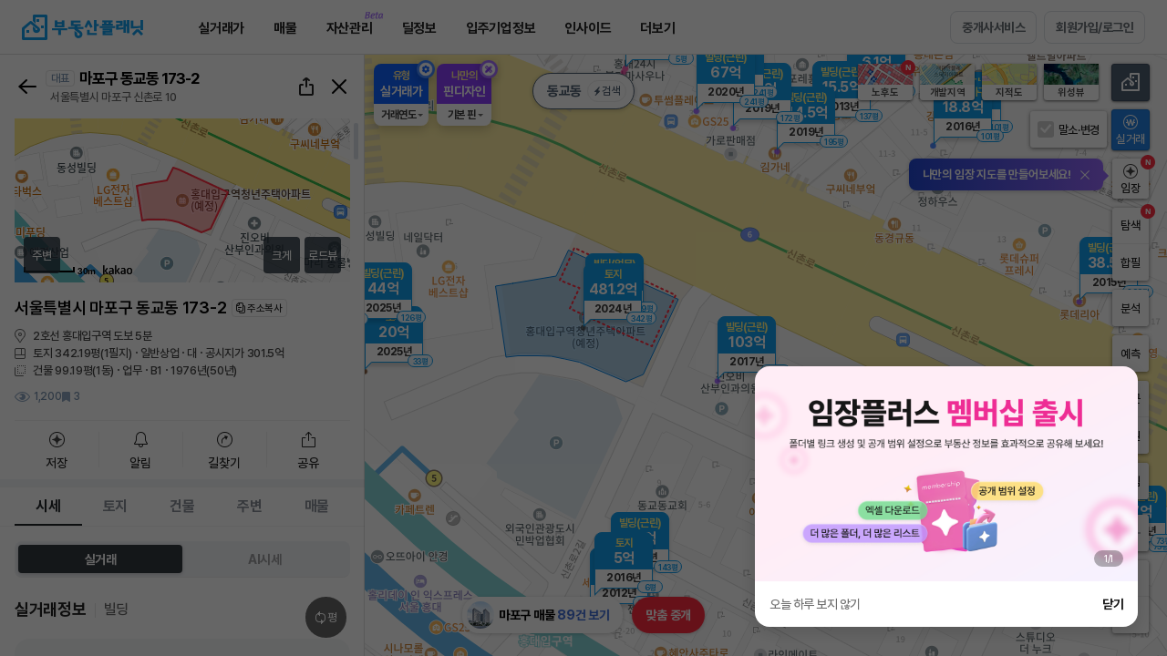

--- FILE ---
content_type: text/html;charset=UTF-8
request_url: https://www.bdsplanet.com/map/realprice_map/6PqUw80a5WB/N/G/1/1385.43.ytp
body_size: 97844
content:





<!DOCTYPE html>
<html>
<head>

	


	
		<meta property="og:title" content="동교동 상업용빌딩 실거래가 정보" />
	    <meta property="og:url" content="https://www.bdsplanet.com/map/realprice_map/6PqUw80a5WB/N/G/1/1385.43.ytp" />
	    <meta property="og:description" content="전국 모든 토지, 건물(빌딩), 아파트, 연립/빌라, 주택, 상가, 사무실 실거래가와 매물정보를 한번에! 부동산 거래의 시작과 끝!"/>
	
	

<meta property="og:site_name" content="부동산플래닛" />
<meta property="og:image" content="https://www.bdsplanet.com/images/kakao_share_img_TypeA3.png" />
<meta property="og:type" content="website" />
	







<meta http-equiv="X-UA-Compatible" content="IE=edge">
<meta charset="UTF-8">
<meta name="viewport" content="width=device-width, minimum-scale=1.0, maximum-scale=1.0, user-scalable=no">
<meta name="google-site-verification" content="gHKtFRqx4lc22PWwYQADgX-P-b13oRp2LJb85B3fUZU" />
<meta name="naver-site-verification" content="c073440864a0b292a49b4f6636693473d6b1b2f8" />
<meta name="facebook-domain-verification" content="2hj5yu02tio083ma4ig28ntq813lfz" />
<meta name="description" content="아파트, 주택, 상가, 사무실, 빌딩, 상권, 학군 분석, 부동산뉴스, 실거래가 조회까지 할 수 있는 필수 어플" />
<meta name="keywords" content="부동산, 부동산앱, 부동산어플, 사무실어플, 원룸어플, 상가어플, 빌딩어플, 실거래가어플, 수익형부동산, 사무실, 스타트업, 창업, 사무실임대, 상가임대, 상가, 상가매물, 상가건물, 상가주택, 건물, 빌딩, 공장, 창고, 토지, 매물, 아파트, 주상복합, 오피스텔, 단독, 다가구, 다세대, 빌라, 연립주택, 고급주택, 원룸, 투룸, 쓰리룸, 풀옵션, 전세, 월세, 매매, 전월세, 임대, 아파트실거래가, 프롭테크, 부동산실거래가, 부동산정보, 공실, 부동산빅데이터, 부동산뉴스, 부동산시세정보, 부동산홈페이지, 부동산중개, 공인중개사, 중개수수료, 강남사무실, 오피스임대, 테헤란로사무실" />
<link rel="shortcut icon" type="image/ico" href="/favicon.ico">
<!-- <link rel="image_src" href="https://www.bdsplanet.com/images/logo01.png" /> -->
<link rel="canonical" href="https://www.bdsplanet.com">
<link rel="stylesheet" as="style" crossorigin href="/css/font.css">
<link rel="stylesheet" href="/css/default.css?ver=14.82">

<script type="text/javascript" src="/js/jquery-3.1.1.min.js" charset="utf-8"></script>
<script type="text/javascript" src="/js/scroll.js" charset="utf-8"></script>
<script type="text/javascript" src="/js/jquery/plugin/jquery.cookie.js"></script>
<script type="text/javascript" src="/js/default.min.js?ver=5.680" charset="utf-8"></script>
<script type="text/javascript" src="/js/lz-string/lz-string.min.js"></script>
<script type="text/javascript" src="/js/getLzJson.js?ver=1.0"></script>
<script type="text/javascript" src="/js/function.js?ver=0.8" charset="utf-8"></script>
<script type="text/javascript" src="/js/util.min.js?ver=4.2" charset="utf-8"></script>
<script type="text/javascript" src="/js/commonAlert.min.js?ver=2.41" charset="utf-8"></script>
<script src="https://cdn.jsdelivr.net/npm/swiper@9/swiper-bundle.min.js"></script>
<link rel="stylesheet" href="https://cdn.jsdelivr.net/npm/swiper@11/swiper-bundle.min.css">

<script>

	
	var _URI = "https://bdsplanet.com";
	var _URL_IMG = "https://www.bdsplanet.com/common/imgDown.ytp";
	var _IMG_TMP_PARAM = "tmpimg";
	var _URL_IMG_DIRECT = "https://www.bdsplanet.com/common/images.ytp";		
	var _URL_THU_DIRECT = "https://www.bdsplanet.com/common/thumbs.ytp";		
	var _IMG_PARAM_FILEPATH = "filepath";
	var _IMG_PARAM_FILENAME = "filename";

	var _URINOHTTP = _URI.replace("http://","");
	_URINOHTTP = _URINOHTTP.replace("https://","");

	

	var loginUserCode = '';
	var _LOGIN = "";

    // var appBased = false;
    // try{
    //     appBased = window.Android.isApp();
    // }catch(e){
    //     appBased = false;
    // }

	$(function() {

		var ef = function(){};
	    window.console = window.console || {log:ef,warn:ef,error:ef,dir:ef};


	    if(!$.support.leadingWhitespace) {
	    	commonAlert.alert("구형 인터넷 브라우저로 접속하셨습니다.<br>부동산플래닛은 크롬브라우저에<br>최적화 되어 있습니다.<br>확인을 누르시면<br>다운로드 링크로 접속됩니다.",function(flag){if(flag){
	    		window.open('//www.google.com/intl/ko/chrome/browser/features.html');
			}});
			return false;
		}

	});

	function getLoginInfo(validUser,invalidUser){

		return $.getJSON('/member/getLoginSessionInfo.ytp').then(function(d){
			d = $.parseJSON(d);
			if(d.EMAIL != ""){
				if(validUser != undefined){ validUser(d); }
			}else{
				if(invalidUser != undefined){ invalidUser(); }
			}
			return d;
		});
	}

	
	function checkLoginBeforePopup(cb){
		getLoginInfo(function(d){
			setTopLoginInfo(d);
			cb();
			
		},function(){
			commonAlert.login({
				login_kind:"W",
				reload_yn:"N"
			},function(){
				getLoginInfo(function(d){
					setTopLoginInfo(d);
					cb();
					if(!_doc.querySelector('.rightUtil .mypage')) {
						setMemberInfo.set();
					}
				});
			},"<em class=mini>로그인이 필요한 서비스에요.</em>");
		});
	}

	function setTopLoginInfo(p){
		$.get("/common/header.ytp").then(function(d){
			if(!_doc.querySelector('.gnbRightUtil .mypage')){
				$("#topLoginInfo").html($(d).find("#topLoginInfo").html());
			}
		});
	}
</script>





	<!-- Facebook Pixel Code -->
	<script>
	!function(f,b,e,v,n,t,s){if(f.fbq)return;n=f.fbq=function(){n.callMethod?
	n.callMethod.apply(n,arguments):n.queue.push(arguments)};if(!f._fbq)f._fbq=n;
	n.push=n;n.loaded=!0;n.version='2.0';n.queue=[];t=b.createElement(e);t.async=!0;
	t.src=v;s=b.getElementsByTagName(e)[0];s.parentNode.insertBefore(t,s)}(window,
	document,'script','https://connect.facebook.net/en_US/fbevents.js');
	fbq('init', '626417834188337');
	fbq('track', "PageView");</script>
	<noscript><img height="1" width="1" style="display:none"
	src="https://www.facebook.com/tr?id=626417834188337&ev=PageView&noscript=1"
	/></noscript>
	<!-- //Facebook Pixel Code -->

	<!-- Google tag (gtag.js), 2023.06.26 GA4설정 추가 -->
	<script async src="https://www.googletagmanager.com/gtag/js?id=G-ZMYFVJ62R4"></script>
	<script>
		window.dataLayer = window.dataLayer || [];
		function gtag(){dataLayer.push(arguments);}
		gtag('js', new Date());
		gtag('config', 'G-ZMYFVJ62R4');
	</script>







<!-- Google Tag Manager -->
<script>(function(w,d,s,l,i){w[l]=w[l]||[];w[l].push({'gtm.start':
new Date().getTime(),event:'gtm.js'});var f=d.getElementsByTagName(s)[0],
j=d.createElement(s),dl=l!='dataLayer'?'&l='+l:'';j.async=true;j.src=
'https://www.googletagmanager.com/gtm.js?id='+i+dl;f.parentNode.insertBefore(j,f);
})(window,document,'script','dataLayer','GTM-M8JW6N8');</script>
<!-- //Google Tag Manager -->

<!--  Google adsense Code --> 
<script async src="//pagead2.googlesyndication.com/pagead/js/adsbygoogle.js"></script>
<script>
(adsbygoogle = window.adsbygoogle || []).push({
google_ad_client: "ca-pub-7786590435915244",
enable_page_level_ads: true
});
</script>  
<!--  //Google adsense Code -->

<!-- Facebook plugins -->

<script async defer crossorigin="anonymous" src="https://connect.facebook.net/ko_KR/sdk.js#xfbml=1&version=v5.0"></script>
<!-- //Facebook plugins -->

<!--mixpannel -->
<script src="/js/mixpanel/ytp.mixpanel.js"></script>






<script>
	window.hour_odd_even_num = (new Date()).getHours()%3;
	window.apiKeys = {
		naver : {
			map_id : "6kg3p3s5vy"			//[주거용 지도], [상업용 지도]
		},
		kakao : {
			app_rest_key : "8c9187996fb340e8c9db578231fddf64",	//[실거래가 상세지도] [통합검색] [daum주소검색후 좌표추출] [2차시도 지도이동 coord사용]
			app_js_key : "a80e5b64e0af2ce900534c6b329ec771",		//[실거래가 상세지도]
			sub_rest_key : "",	//[지도이동 coord사용]
			sub_js_key : "",		//[지도이동 coord사용]
			search_key : [
				{status : "ready", rest_key : "0d3b6e3ba68c6097bbd9099fa6dc98ce", js_key : "f2aa3b69e9dc7cb19ec59c79d234932f" },	//search
				{status : "ready", rest_key : "88efcf440f4404c5b1224869674c7e59", js_key : "3a368b2f583dc5c39433802b0efd6662" },	//search1
				{status : "ready", rest_key : "9261239e7a906c9405bd622a03e2f42b", js_key : "b9cf00abf40c8f238ce2fcaa4c245990" }		//search2
			]
		},
		road_addr : {
			// addr : "U01TX0FVVEgyMDE5MDEwNzE1NDgxMjEwODQyNzI=",	//[통합검색]
			// coord : "U01TX0FVVEgyMDE5MDEwNzE2NDYxNTEwODQyNzg="	//[통합검색]
			addr : "U01TX0FVVEgyMDI1MDQyODE1Mjg1MTExNTcwMjY=",	//[통합검색]
			coord : "U01TX0FVVEgyMDI1MDQyODE1MzAxODExNTcwMjc="	//[통합검색]
		}
	};
</script>



    
    
    
	
		
	
	<title>실거래가조회 - 부동산플래닛</title>

    <link rel="stylesheet" href="/css/sil.css?ver=14.113">
	<link rel="stylesheet" href="/css/gs.css?ver=0.14">
	<link rel="stylesheet" href="/css/testutil.css?ver=0.2">

    <link rel="stylesheet" href="/js/ol5.2/ol.css">
<!--     <link rel="stylesheet" href="/js/v5.3.0-dist/ol.css"> -->
    <link rel="stylesheet" href="/css/mapWalker.css">

	<script type="text/javascript" src="/js/jquery-ui.min.js" charset="utf-8"></script>
    <script type="text/javascript" src="/js/jquery.transit.js"  charset="utf-8"></script>
    <script src="/js/jquery.bxslider/jquery.bxslider.min.js" type="text/javascript" charset="utf-8"></script>
    <script type="text/javascript" src="/js/ver_t_map.min.js?ver=0.35" charset="utf-8"></script>
    <script type="text/javascript" src="/js/ver_t_map_pub.min.js?ver=0.999" charset="utf-8"></script>
    
    <script type="text/javascript" src="/js/ol5.2/ol5.2.custom.1.0.min.js" charset="utf-8"></script>
<!-- 	<script type="text/javascript" src="/js/v5.3.0-dist/ol.js" charset="utf-8"></script> -->
    <script type="text/javascript" src="/js/realprice/proj4.js" charset="utf-8"></script>
	<script type="text/javascript" src="/js/realprice/arc.js" charset="utf-8"></script>
    <script type="text/javascript" src="/js/realprice/map.min.js?ver=1.04" charset="utf-8"></script> 
    <script type="text/javascript" src="/js/realprice/ol-util.js" charset="utf-8"></script>
    <script type="text/javascript" src="/js/realprice/marker.min.js?ver=4.1" charset="utf-8"></script> 
	<script type="text/javascript" src="//dapi.kakao.com/v2/maps/sdk.js?appkey=a80e5b64e0af2ce900534c6b329ec771"></script> 
	
    <script type="text/javascript" src="/js/d3.min.js" charset="utf-8"></script>
    <script type="text/javascript" src="/js/chart.min.js?v=3.23" charset="utf-8"></script>
    <!-- <script type="text/javascript" src="/js/ytp.autocomplete.js?ver=2.0" charset="utf-8"></script> -->

    <script type="text/javascript" src="/js/ytp.mapWalker.min.js" charset="utf-8"></script>
    <script type="text/javascript" src="/js/ytp.sns.js?ver=1.2" charset="utf-8"></script>
	<script type="text/javascript" src="//t1.kakaocdn.net/kakao_js_sdk/2.1.0/kakao.min.js"></script>
	<script type="text/javascript" src="/js/clipboard/clipboard.min.js"></script>
	<script type="text/javascript" src="/js/moment/moment.min.js"></script>
	<script type="text/javascript" src="/js/ytp.land_planimetry.min.js?ver=3.7"></script>
	<script type="text/javascript" src="/js/ytp.land_explore.min.js?ver=9.7"></script>
	<script type="text/javascript" src="/js/ytp.land_dev_explore.js?ver=1.5"></script>
	<script type="text/javascript" src="/js/champ/customize/ytp.customize.js?ver=0.4"></script>
    <script type="text/javascript" src="/js/realprice/ytp.detail_news_rss.min.js?ver=0.4"></script>
    <script type="text/javascript" src="/js/bds.predict.min.js?ver=1.2" charset="utf-8"></script>
	<script type="text/javascript" src="/js/realprice/ytp.detail_surrounding.min.js?ver=2.74"></script>

	<script type="text/javascript" src="/js/realprice/bdsplanet.rp_detail.min.js?ver=3.917"></script>

	<script type="text/javascript" src="/js/realprice/bdsplanet.save_address.min.js?ver=2.46"></script> 
	
	<script type="text/javascript" src="/js/realprice/bdsplanet.get_directions.min.js?ver=0.1.42"></script>

	<style>

		.maker_dot.train.small {
			margin-left: -7px;
   			margin-top: -7px;
		} 

		.maker_dot.train.big {
			min-width: 70px;
    		margin-left: -35px;
   			margin-top: -25.5px;
		}

		.gd-cluster {
			margin-left: -30px;
   			margin-top: -30px;
		}

		.dot-location {
			margin-left: -8px;
   			margin-top: -8px;
		}

		.maker_dot.ed_insti .ww {
			display: none;
		}

		.maker_dot.ed_insti .ww.open {
			display: block;
		}

		.maker_dot.sc .ww {
			display: none;
		}

		.maker_dot.sc .ww.open {
			display: block;
		}

		.maker_dot.on {
		    z-index: 1001;
		}

		.mapinfo-box.sang {
			margin-top: -40px;
		}

		.y-maker.silgur {
			margin-top: -70px;
		}

		.tm-mk {
			margin-left: -10px;
			margin-top: -10px;
		}

		.tm-mk > .won {
			visibility: visible;
		}
		.tm-mk > .won.off {
			visibility: hidden;
		}
		.tm-mk > .map-mp {
			display: block;
		}
		.tm-mk > .map-mp.won-off {
			display: block;
			bottom:12px;
		}
		.tm-mk > .map-mp.off {
			display: none;
		}

		/*.silgur:hover {*/
			/*z-index: 1001;*/
		/*}*/

		/*.silgur.on {*/
			/*z-index: 1002;*/
		/*}*/

		/* .ol-viewport { background :#9dbad1 } */

        .ol-zoom.ol-unselectable.ol-control, .ol-zoom-extent.ol-unselectable.ol-control,.ol-full-screen.ol-unselectable.ol-control { display:none; }

		.ol-overlay-container {
		    will-change: inherit !important;
		}

		.map_location_view .full { display:none; font-size: 15px; color: #4f5f72; font-weight:700 }

		.ms-cd .slip-off { pointer-events: none; }

		/*.statMarker:hover {*/
			/*z-index: 9999;*/
		/*}*/

		/*.statMarker.on {*/
			/*z-index: 9998;*/
		/*}*/

        .ol-overlay-container {
            z-index: 1000;
        }
        .ol-overlay-container:hover {
            z-index: 1010;
        }
        .ol-overlay-container.on {
            z-index: 1020;
        }
        .ol-subway {
            z-index: 990;
        }
        .ol-tooltip {
            z-index: 1010;
        }
        .ol-statMarker {
            z-index: 1005;
        }
        .ol-offerMarker {
            z-index: 1006;
        }
        .ol-education0 ,.ol-education1 ,.ol-education2 ,.ol-education3 ,.ol-education4 ,.ol-education5 ,.ol-education6 {
            z-index: 1003;
        }

        .ol-currloc {
            z-index: 9999;
        }
        .myun-mp {
		    margin-top: -43px;
		    margin-left: -33px;
		}

		.mapinfo-box.sang.recircle {
		    margin-top: -10px;
		}

		.mp-white-box.ga-info {
			margin-left: 55px;
			background: rgba(255,255,255,0.9);
/* 	    	margin-top: -95px; */
	    }
	    .ga-info {
    		width: 194px;
		}

		/* .ol-favAddrMarker .samSingle {
			pointer-events: none;
		}  */
		


		


	</style>
</head>
<body id="silg">

    <script>
//     fr4326to5179 = function(e) {
// 		return ol.proj.transform([+e[0],+e[1]],"EPSG:4326","EPSG:5181");
// 	}

    	window.mainParam = {};
    	

    	var _URL_THU_DIRECT = "";
    	var _IMG_PARAM_FILEPATH = "";
    	var _IMG_PARAM_FILENAME = "";

    	// var rpClickInfo={};
    	var statClickInfo={};
		var predictClickInfo={}; // 예측 클릭값 임시로 생성
		var mapRef = {
			redrawCall:1,
            mapMoving:0,
            // stopSingleclickEvt:0,
            statViewBtnValue:1,
            statBtnBool:true,
            statBtn:"P",	//가격(P), 변동(C), 인구(E), 이동(M)
           	statSub:"",	//변동일때 월비교(M), 기간비교(P)
           	statPriceRangeGap : 3,		//가격 from to gap
           	statChangeRangeGap : 1,		//변동 월비교 from to gap
           	statChangePeriodGap : 3,	//변동 기간비교 from to gap
			statPredictRangeGap : 1,		//서울시전월세예측물량 from to gap
            drawSimilarDealingPnu:[],
			mapClickTm:{
				tm1:0
				,tm2:0
				,diff:500
			},
			markerClickTm:{
				tm1:0
				,tm2:0
				,diff:1000
			},
			rpDetailRangeSlider:[],
			realtyAgencyTargetBeforeLvNo:"",
            assumePriceProcess : null
		};
		const filterNameSet = {
			recent : [
				"rRecentTno"
			],
			erasue : [
				"cErasure"
			],
			unit : [
				"rUnitCheck",
				"rUnitCheckBdLd",
				"rUnitCheckAdSp",
				"rUnitCheckPyM2"
			]
		};
		var feature_area = ""; // 발달상권에 보내는 lat,lon 담는데 사용
    	let rpReqInfo = {};

// 		통계시각화 = 실거래가조회 지도, 유형 아파트, 축척 5km, 서울시 강남구, 변동(기간비교, 3개월), 시각화on
// 		상권분석 = 실거래가조회 지도페이지, 유형 아파트, 축척 500m, 서울시 강남구 삼성동, 상권활성화, 시각화 off
// 		학군분석 = 실거래가조회 지도페이지, 유형 아파트, 축척 100m, 서울시 강남구 대치동, 학군활성화, 서울도곡초등학교 선택, 시각화 off
		if(!isNull(window.mainParam) && !$.isEmptyObject(window.mainParam) && window.mainParam.utm_campaign!=undefined ){
            // if(window.mainParam.utm_campaign!='explore_basic' && window.mainParam.utm_campaign!='explore_direct'){
            //     $.cookie("rSearchRtype", "A",{expires : 365,path : '/',domain : _URINOHTTP,secure : false});	//아파트
            //     $.cookie("rStatRtype", "A",{expires : 365,path : '/',domain : _URINOHTTP,secure : false});	//아파트
            // }
			if(window.mainParam.utm_campaign=="rp_stat"){
				window.mainParam.s_area_lat = "37.51733192586005";	//서울시 강남구
				window.mainParam.s_area_lng = "127.04737740838436";	//서울시 강남구
				window.mainParam.s_area_zoom = "12";	//5km
				mapRef.statBtn = "C";
				mapRef.statSub = "P";
				//$('.bt-swt.ubt-vis').addClass('click-on on')
                window.mainParam.use = true;
			}else if(window.mainParam.utm_campaign=="sc_stat"){//상권분석
				window.mainParam.s_area_lat = "37.511266884811576";	//서울시 강남구 삼성동
				window.mainParam.s_area_lng = "127.04607058643163";	//서울시 강남구 삼성동
				window.mainParam.s_area_zoom = "15";	//500m
				mapRef.statBtn = "C";
				mapRef.statSub = "P";
                window.mainParam.use = true;
 				setTimeout(function(){
 					$('.bt-swt.ubt-sang').trigger('click');
 					//$('.bt-swt.ubt-vis').trigger('click');
  				},300);
			}else if(window.mainParam.utm_campaign=="mk_stat"){//학군분석
				window.mainParam.s_area_lat = "37.49974324995733";	//서울시 강남구 대치동
				window.mainParam.s_area_lng = "127.0578564496369";	//서울시 강남구 대치동
				window.mainParam.s_area_zoom = "17";	//100m
                window.mainParam.use = true;
				setTimeout(function(){
					$('.map-check-school').trigger('click');
					setTimeout(function(){
						$('#B000002284').trigger('click');
					},600);
				},300);
			}else if(window.mainParam.utm_campaign=="realprice_map"){//실거래가 조회
				window.mainParam.s_area_lat = "37.5666274";	//서울 시청
				window.mainParam.s_area_lng = "126.9781607";	//서울 시청
				window.mainParam.s_area_zoom = "13";
                window.mainParam.use = true;
			}else if(window.mainParam.utm_campaign=="explore_basic" || window.mainParam.utm_campaign=="explore_direct"){
                window.mainParam.use = false;
            } 
		}else{
			window.mainParam.use = false;
// 			window.mainParam.s_area_lat = "37.5666274";	//서울 시청
// 			window.mainParam.s_area_lng = "126.9781607";	//서울 시청
// 			window.mainParam.s_area_zoom = "7";
		}

        if(!isNull(window.mainParam) && !$.isEmptyObject(window.mainParam) && window.mainParam.ubt_mode!=undefined ){
            window.mainParam.use = false;
			
			if(window.mainParam.ubt_mode=="predict_basic"){
				window.mainParam.s_area_lat = "37.56381497833722";	//서울 중구
				window.mainParam.s_area_lng = "126.99755518205693";	//서울 중구
				window.mainParam.s_area_zoom = "12";
				window.mainParam.use = true;

			}else if(window.mainParam.ubt_mode=="tms"){	//메인에서 검색
				if(!isNull(sessionStorage.totalSearchMain)){
					const tms = JSON.parse(sessionStorage.totalSearchMain);
					window.mainParam.s_area_lat = tms.lat
					window.mainParam.s_area_lng = tms.lng
					window.mainParam.s_area_zoom = tms.zoom
					window.mainParam.use = true;
				}
			}
        }

		window.onpopstate = function(e) {
			var tmpUrl = location.href;
			const eState = e.state;
			if(eState != null && eState.pnu_key != null && eState.t_no != undefined){
				// rpClickInfo = e.state;
				// popDetail.loadData(rpClickInfo,function(){
				// 	var pos5179 = fr4326to5179([rpClickInfo.lng, rpClickInfo.lat]);
				// 	if($(".ubt-explore.on").length){
				// 		var url = getFeatureInfoUrl(pos5179);
				// 		landExplore.fnDrawWfsArea(url);
				// 	}else if($(".ubt-dev-explore.on").length){
				// 		var url = getFeatureInfoUrl(pos5179);
				// 		landDevExplore.fnDrawWfsArea(url);
				// 	}else{
				// 		drawLand(pos5179[1] ,pos5179[0] ,"marker");
				// 	}
				// });
				
				popDetail.loadData({
					pnu_key : eState.pnu_key,
					t_no : eState.t_no
				}, (p) => {
					var pos5179 = fr4326to5179([p.lng, p.lat]);
					if($(".ubt-explore.on").length){
						var url = getFeatureInfoUrl(pos5179);
						landExplore.fnDrawWfsArea(url);
					}else if($(".ubt-dev-explore.on").length){
						var url = getFeatureInfoUrl(pos5179);
						landDevExplore.fnDrawWfsArea(url);
					}else{
						drawLand(pos5179[1] ,pos5179[0] ,"marker");
					}
				});
			}else{
                if(tmpUrl.substr(tmpUrl.length-1) != "#" && $("#area-el-detail").hasClass("on")){
					aedSwitch.close();
					$("#area-el-detail").removeClass("dtStat dtRp");
					window.landLayer.removeFeature('land');
					window.buildingLayer.removeFeature('building');
                    $('.mk.silgur.on').removeClass('on');
                    $(".ol-overlay-container.on").removeClass('on');
				}
			}
		};

		

		$(function() {
			if(!window.location.href.includes('/savefolder/')){
				content.adPop.bottomOpen();
			}
			
            //mixpanel 실거래가페이지 진입
            mixpanelPlanet.sendTrack('RealpriceContentView');

			cookieStorageConverting(filterNameSet);

            //페이스북 픽셀코드 추가
            fbq('track', 'ViewContent');

			window.def = {};
			window.def.per = 'm2';
			window.def.circle = [];

			//지역, 지하철 검색(팝업)
			$('.map_location_view').on({
				click : function(e){
					$.get("/popup/pop_search_location_subway.ytp", function(resultPage) {
	    				$(".pop.pop-search-trainloc").html(resultPage).popSet({
							pop_close_btn : ".ui_pop_close",
							popScrollContent : '.pop-search-trainloc .ltfi_con',
							autoOpen : true,
							NoneWindowScroll : true,
							popAllScroll : false,
							animation : true,
							dimm : true,
							header_ico : "none",
							popOpen : function(){},
							popClose : function(){$(".pop.pop-search-trainloc").html('');}
						});
	    			}).fail(function(e){
	    				if(e.status == '401'){ ajaxCallError401(); }
	    			});
				},
				mouseenter : function(e){
					$(this).find('.txt').hide();
					$(this).find('.full').show();
				},
				mouseleave : function(e){
					$(this).find('.full').hide();
					$(this).find('.txt').show();
				}
			});

            //-------------------- 맵 시작 위치 및 zoom 레벨 설정
            // URL 파라미터(s_area_lat/lng/zoom)가 존재하면 우선 적용하여 초기 위치를 설정
            try {
                // URL 쿼리(s_area_lat/lng/zoom)가 존재하면 mainParam에도 그대로 반영하여
                // 이전 통합검색(sessionStorage.totalSearchMain) 값보다 우선 적용되도록 한다.
                var _qLat = null, _qLng = null, _qZoom = null;
                var _qs = window.location.search || "";
                if(_qs.indexOf("?") === 0){
                    _qs = _qs.substring(1);
                }
                if(_qs.length > 0){
                    var _pairs = _qs.split("&");
                    for(var _i = 0; _i < _pairs.length; _i++){
                        var _kv = _pairs[_i].split("=");
                        if(_kv.length !== 2){ continue; }
                        var _key = decodeURIComponent(_kv[0]);
                        var _val = decodeURIComponent(_kv[1]);
                        if(_key === "s_area_lat"){ _qLat = _val; }
                        else if(_key === "s_area_lng"){ _qLng = _val; }
                        else if(_key === "s_area_zoom"){ _qZoom = _val; }
                    }
                }
                if(_qLat && _qLng && _qZoom){
                    if(isNull(window.mainParam) || $.isEmptyObject(window.mainParam)){
                        window.mainParam = {};
                    }
                    window.mainParam.s_area_lat = _qLat;
                    window.mainParam.s_area_lng = _qLng;
                    window.mainParam.s_area_zoom = _qZoom;
                }

                if(!isNull(window.mainParam) && !$.isEmptyObject(window.mainParam)){
                    var hasUrlPos = (
                        window.mainParam.s_area_lat !== undefined && window.mainParam.s_area_lat !== null && String(window.mainParam.s_area_lat).length > 0 &&
                        window.mainParam.s_area_lng !== undefined && window.mainParam.s_area_lng !== null && String(window.mainParam.s_area_lng).length > 0 &&
                        window.mainParam.s_area_zoom !== undefined && window.mainParam.s_area_zoom !== null && String(window.mainParam.s_area_zoom).length > 0
                    );
                    if(hasUrlPos){
                        var _lat = parseFloat(window.mainParam.s_area_lat);
                        var _lng = parseFloat(window.mainParam.s_area_lng);
                        var _zoom = parseInt(window.mainParam.s_area_zoom, 10);
                        if(!isNaN(_lat) && !isNaN(_lng) && !isNaN(_zoom)){
                            window.mainParam.s_area_lat = _lat;
                            window.mainParam.s_area_lng = _lng;
                            window.mainParam.s_area_zoom = _zoom;
                            window.mainParam.use = true;
                        }
                    }
                }
            } catch(e) {}
            var options = {};
            if(!isNull(window.mainParam) && !$.isEmptyObject(window.mainParam) && window.mainParam.use){
            	options = {
	      	        center : fr4326to5181([window.mainParam.s_area_lng, window.mainParam.s_area_lat]),
	      	        zoom : window.mainParam.s_area_zoom
				};
            }else{
            	if ($.cookie("lastMapPosition") != null) {
                	var lastPoint = JSON.parse($.cookie("lastMapPosition"));
                	var lastCenter = fr4326to5181([lastPoint.lng, lastPoint.lat]);
                	var lastZoom = lastPoint.zoom;
					if(isNull(lastPoint.lng) || isNull(lastPoint.lat) || isNull(lastPoint.zoom)){
						lastCenter = fr4326to5181([127.027622, 37.497892]);
						lastZoom = 17;	//old 7 (구단위)
					}

                	options = {
    					center: lastCenter,
    					zoom: lastZoom,
    				};
                }else{
                	options = {
       	           		center : fr4326to5181([127.027622, 37.497892]),
       	           		zoom : 17,	//old 7 (구단위)
       	            };
                }
            }

			//-------------------- 맵 initialize
			window.map = initMap('area-ymap', options);

			window.map.satellite = window.map.getLayerGroup().getLayersArray()[1];
			window.map.basicCadastral = window.map.getLayerGroup().getLayersArray()[2];
			window.map.satelliteCadastral = window.map.getLayerGroup().getLayersArray()[3];

			//console.log(window.map.getLayerGroup().getLayersArray());

			window.map.l = window.map.getLayerGroup().getLayersArray()[4];
			window.map.m = window.map.getLayerGroup().getLayersArray()[5];
			window.map.h = window.map.getLayerGroup().getLayersArray()[6];
			window.map.cl = window.map.getLayerGroup().getLayersArray()[7];
			window.map.cm = window.map.getLayerGroup().getLayersArray()[8];
			window.map.ch = window.map.getLayerGroup().getLayersArray()[9];
			window.map.s = window.map.getLayerGroup().getLayersArray()[10];
			window.map.ls = window.map.getLayerGroup().getLayersArray()[11];

			window.map.dsa = window.map.getLayerGroup().getLayersArray()[18];
			window.map.dss = window.map.getLayerGroup().getLayersArray()[19];
			window.map.dsr = window.map.getLayerGroup().getLayersArray()[20];
			window.map.sbp = window.map.getLayerGroup().getLayersArray()[21];
			window.map.lra = window.map.getLayerGroup().getLayersArray()[23];
			window.map.lrc = window.map.getLayerGroup().getLayersArray()[24];
			window.map.scr = window.map.getLayerGroup().getLayersArray()[25];

			//26?

			window.map.prel = window.map.getLayerGroup().getLayersArray()[27];
			window.map.prem = window.map.getLayerGroup().getLayersArray()[28];
			window.map.preh = window.map.getLayerGroup().getLayersArray()[29];


			//위성 ,지적도
			window.map.satellite.setVisible(false);
			window.map.basicCadastral.setVisible(false);
			window.map.satelliteCadastral.setVisible(false);

			//가격
			window.map.h.setVisible(false);
			window.map.m.setVisible(false);
			window.map.l.setVisible(false);
			window.map.s.setVisible(false);

			//변동
			window.map.ch.setVisible(false);
			window.map.cm.setVisible(false);
			window.map.cl.setVisible(false);

			//빌딩(토지)탐색
			window.map.ls.setVisible(false);
			window.map.lra.setVisible(false);
			window.map.lrc.setVisible(false);
			//재건축(서울) 미사용
			window.map.scr.setVisible(false);

			//개발부지
			window.map.dsa.setVisible(false);
			window.map.dss.setVisible(false);
			window.map.dsr.setVisible(false);
			window.map.sbp.setVisible(false);

			//서울시전월세예측
			window.map.prel.setVisible(false);
			window.map.prem.setVisible(false);
			window.map.preh.setVisible(false);

            window.map.prevZoom = options.zoom;

            function buildAveragePriceAlertText() {
                var rSearchTtype = localStorage.getItem("rSearchTtype") || "1";
                var rStatRtype = $('input[name=stat_r_type]:checked').val() || "A";

                var dealTypeText = rSearchTtype === "1" ? "매매" : "전월세";
                var propertyTypeText;
                switch (rStatRtype) {
                    case "A": propertyTypeText = "아파트"; break;
                    case "B": propertyTypeText = "오피스텔"; break;
                    case "E": propertyTypeText = "단독/다가구"; break;
                    case "D": propertyTypeText = "연립/다세대"; break;
                    case "F": propertyTypeText = "상가/사무실"; break;
                    case "G": propertyTypeText = "상업용빌딩"; break;
                    case "H": propertyTypeText = "공장/창고"; break;
                    case "I": propertyTypeText = "토지"; break;
                    default: propertyTypeText = "아파트"; break;
                }

                return dealTypeText + " 기준 " + propertyTypeText + "의<br>지역 평균 단가를 확인할 수 있어요.";
            }

          	//2019.11.11
 			//메인을 실거래페이지로 변경후 시각화버튼 쿠키처리요청(대표님)
/*   			$(".ubt-vis").off().on({click:function(e){
 				if(!$(this).hasClass('on')){
 					$.cookie("cBtnUbtVis",1,{expires:365});
 				}else{
 					//$.removeCookie("cBtnUbtVis");
 					$.cookie("cBtnUbtVis",0,{expires:365});
 				}
 			}}); */

            if(options.zoom < 17){

            	//2019.11.11
 				//메인을 실거래페이지로 변경후 시각화버튼 쿠키처리요청(대표님)
/* 				if($.cookie("cBtnUbtVis") && parseInt($.cookie("cBtnUbtVis"))>0){
                	$(".ubt-vis:not(.click-on)").addClass("on click-on");
				} */

                mapUtilVisible({"lvl":"area"});
                setTimeout(function(){
					if(mapRef.statBtn!='SPD' && $('.silMarkerHide').hasClass('on')){
						var alertText = buildAveragePriceAlertText();
						$.windowalert({type:'blue_i' , text:alertText ,time:3000}).joinalert();
					}
                },1500);
            }else{
                mapUtilVisible({"lvl":"marker"});
            }

			//-------------------- 기능
			$('.spc-bt-util.education label').on('click', function() {
				setTimeout(function() {
					drawEducation();
				}, 100);
			});

			_user_save_address.paramExe();

            if(!$.isEmptyObject(window.mainParam.ubt_mode)){
                //건물탐색-직접설정 호출
				const url = new URL(window.location.href);
				const delUrl = () => {
					url.searchParams.delete('ubt_mode');
					window.history.pushState({}, '', url);
				}
                if(window.mainParam.ubt_mode=='explore_basic' || window.mainParam.ubt_mode=='explore_direct'){
                    setTimeout(function(){
						_doc.querySelector('.ubt-explore').click();
                    },500);
                }else if(window.mainParam.ubt_mode=='predict_basic'){
					mapRef.statBtn = 'SPD';
					setTimeout(function(){
						//$('.bt-predi').trigger('click');
						mapLeftFilter02.maptongFilterOn();
					},500);
				}else if(window.mainParam.ubt_mode=='connect_save_addr' || window.mainParam.ubt_mode=='save_folder'){
                    setTimeout(function(){
						_doc.querySelector('.ubt-addr-save').click();
                    },500);
					delUrl();
                }else if(window.mainParam.ubt_mode=='comb'){
                    setTimeout(function(){
						_doc.querySelector('.ubt-myunj').click();
                    },500);
					delUrl();
                }else if(window.mainParam.ubt_mode=='analysis'){
                    setTimeout(function(){
						_doc.querySelector('.bt-ana').click();
                    },500);
					delUrl();
                }else if(window.mainParam.ubt_mode=='hak'){
                    setTimeout(function(){
						_doc.querySelector('.ubt-hak-edu').click();
                    },500);
					delUrl();
                }else if(window.mainParam.ubt_mode=='sang'){
                    setTimeout(function(){
						_doc.querySelector('.ubt-sang').click();
                    },500);
					delUrl();
                } 
				
				
				
            }
			if(!$.isEmptyObject(window.mainParam.filter)){
				if(window.mainParam.filter=='total_chong'){  // 총액
					_doc.querySelector('.ms-cd .unitCheck').style.opacity = 0
					setTimeout(function(){
						_doc.querySelector('.ms-cd .unitCheck .chong').click();
						fnSetUnitCheckCookie();
						_doc.querySelector('.ms-cd .unitCheck').style.opacity = 1
					},500);
				} else if (window.mainParam.filter=='total_dan'){  // 총액
					_doc.querySelector('.ms-cd .unitCheck').style.opacity = 0
					setTimeout(function(){
						_doc.querySelector('.ms-cd .unitCheck .dan').click();
						fnSetUnitCheckCookie();
						_doc.querySelector('.ms-cd .unitCheck').style.opacity = 1
					},500);
				}
				const url = new URL(window.location.href);
				url.searchParams.delete('filter');
				window.history.pushState({}, '', url)
			}
			
			//메인에서 좌표가 넘어왔을경우(통합검색)
			if(!isNull(window.mainParam) &&!$.isEmptyObject(window.mainParam)){

				if(window.mainParam.s_area_zoom >= 17){
					var pos5179 = fr4326to5179([window.mainParam.s_area_lng, window.mainParam.s_area_lat]);
					drawLand(pos5179[1] ,pos5179[0] ,"total_search")
				}
                //건물탐색-직접설정 호출
                if(!$.isEmptyObject(window.mainParam.ubt_mode)){
					if(window.mainParam.ubt_mode=='explore_basic' || window.mainParam.ubt_mode=='explore_direct'){
						_doc.querySelector('.btarea-ubt-addr-save').style.display = 'none'; // 지번저장 숨김 
						setTimeout(function(){
							$('.bt-swt.ubt-explore').addClass('on');
							mapUtilVisibleLandArea('bs', true);
							if(window.mainParam.ubt_mode=='explore_basic'){
								landExplore.fnInit('P', true, 'basic');	//탐색 ON
							}else if(window.mainParam.ubt_mode=='explore_direct'){
								landExplore.fnInit('P', true, 'direct');	//탐색 ON
							}
							landExplore.fnMapReload(500);
						},500);
					}else if(window.mainParam.ubt_mode=='predict_basic'){
						mapRef.statBtn = 'SPD';
						_doc.querySelector('.btarea-ubt-addr-save').style.display = 'none'; // 지번저장 숨김 
						setTimeout(function(){
							//$('.bt-predi').trigger('click');
							mapLeftFilter02.maptongFilterOn();
						},500);
					}
                }
			}

            // $('.map_utils .btarea a.ubt-edu').on('click', function() {			// 교육마커 반전시 내부 선택도 모두 해제
            //     if ($(this).hasClass('on')) {
            //         $('.btarea .dg_boxst input[type=checkbox]:checked').prop('checked', false);
            //         // defaultRedraw();
            //     }
            // });

			//그린 영역 목록 보기
            $('.areadrawHistory').on('click', function() {
				landExplore.fnDrawAreaHistoryListInfo(!$(this).hasClass('on'));
            });

            // 영역그리기 추가 --------------------------------------------------------------------------------------------
            $('.areadraw').on('click', function() {
				initAreaDraw();
			});

			


            $(document).on('click', '.mp-white-box.ga-info .btn-close', function(e) {
            	try {
            		window.drawAreaLayer.layer.getSource().removeFeature(window.drawAreaLayer.layer.getSource().getFeatures()[0]);		// 작은 사이즈나 폴리곤이 아닐시 삭제처리
                	$(this).closest('.mp-white-box.ga-info').remove();
            	} catch(e) { }
            	window.map.AreaDrawInteraction.finishDrawing();							// 영역그리기에 드로잉을 finish 시켜야 팝업의 클릭이 버블되지않음
            	window.buildingLayer.removeFeature('building');
                aedSwitch.close("#area-el-detail-extend_area_draw_result"); //상세닫기
/*
                window.buildingLayer.layer.setStyle(new ol.style.Style({ //스타일 원복
    				stroke: new ol.style.Stroke({
    					width: 2,
    					color : "#ff2c40",
    					lineDash: [2,4],
    					lineDashOffset: 5,
    					fill : new ol.style.Fill({
    						color: "rgba(255,44,64,.2)"
    					}),
    					zIndex: 1
    				})
    			}));
 */
            });

            //편입건물 표시
            $(document).on('click', '.mp-white-box.ga-info .btn-polygon-view', function(e) {
            	window.map.AreaDrawInteraction.setActive(false);
            	window.map.AreaSnapInteraction.setActive(false);

            	var originalCoords = window.drawAreaLayer.layer.getSource().getFeatures()[0].getGeometry().getCoordinates()[0];
            	var polygonCoords = [];

            	$.each(originalCoords, function() {
            		polygonCoords.push(fr5181to4326(this));
            	});

            	//리스트 갱신 호출
            	getPolygonTargetBldgInfo(polygonCoords);
            	setTimeout(function () {
	            	window.map.AreaDrawInteraction.setActive(true);
	            	window.map.AreaSnapInteraction.setActive(true);
                }, 200);
            });

            $(document).on('click', '.mp-white-box.ga-info .btn-result-view', function(e) {
            	releaseAreaDraw();

            	var originalCoords = window.drawAreaLayer.layer.getSource().getFeatures()[0].getGeometry().getCoordinates()[0];
            	var polygonCoords = [];
            	$.each(originalCoords, function() {
            		polygonCoords.push(fr5181to4326(this));
            	});

            	//console.log(polygonCoords);													// 4326으로 변경한 영역좌표계 이걸 서버로 던지면됨

            	//리스트 갱신 호출
            	getPolygonAreaInfo(polygonCoords);
            	//대상표시 hide
            	$('.mp-white-box.ga-info .btn-polygon-view').hide();
            	$('.area_tooltip .readme').empty();
				$('.area_tooltip .readme').append('영역그리기 버튼을 누르면 <br>다시 그릴 수 있습니다.');
				if($(".go-draw-history.on").length){
					$('.area_tooltip .readme').hide()
				}

            	// 이후 window.drawAreaLayer.clearFeature(); removeOverlay("area_tooltip"); 을 해서 화면도 지워야됨 토글 종료시켰으니
            });

			
// 			window.drawAreaLayer.getLayer().getSource().on('addfeature', function(e) {		// 영역그리기 완료 이벤트를 잡기 위함
// 				if ($('.areadraw').hasClass('on')) {
// 					console.log(e);

// 					$('.mp-white-box.ga-info .btn-close').trigger('click');

// 					areaTooltipReflesh(e.feature);
// 				}
// 			});

			$(document).keydown(function(event) {										// esc 눌러지면 영역그리기 중단
                if($('.areadraw.on').length){
                    if ( event.keyCode == 27 || event.which == 27 ) {
                    	window.map.AreaDrawInteraction.finishDrawing();
                    }
                }
			});

// 			$('.ol-overlay-container.ol-selectable.ol-area_tooltip')

			// 영역그리기 추가 --------------------------------------------------------------------------------------------

            $('.devmap-filter .tac input').off().on('click', function(e) {
            	var stepcode;
            	$('.devmap-filter .tac input[type=checkbox]:checked').each(function(i) {
            		if(stepcode == undefined){
	            		stepcode = "'" + $(this).val()+"'";
            		}else{
	            		stepcode = stepcode + ",'" + $(this).val()+"'";
            		}
                });

            	if(stepcode == undefined){window.map.lra.setVisible(false);}else{window.map.lra.setVisible(true)}
            	removeOverlay('r-tooltip');//지구지정 툴팁은 무조건 초기화
            	window.wmsLandRebuildArea.updateParams({"CQL_FILTER" : "stepcode in("+ stepcode +")"});

            	//정비구역은 추후 분리
           		if($('input[name="area_recircle"').is(':checked')){
					window.map.lrc.setVisible(true);
				}else{
					window.map.lrc.setVisible(false);
					removeOverlay('c-tooltip');
				}
       		});

			$('.map_utils .btarea a, .map-type-tac a, .map-si-vis').on('click', function(e) {
			    e.preventDefault();

				//console.log($(this));

				if($(this).hasClass('ubt-ar')) {	//알림
					checkLoginBeforePopup(function(){
                        openNotificationTab();
						popNotificationListCount();
						popNotificationList({offset:0});
                        popNotificationHistoryCount();
                        popNotificationHistory({offset:0});
						changeMapNotificationBtnState();

                        //면적측정이 on이면 off
                        if($('.ubt-myunj.on').length) $('.ubt-myunj.on').trigger('click');

                        // //면적측정이 on이면 off
						// if($('.ubt-myunj.on').length){
                        //     var txt = "";
                        //     if($('#area-el-detail.on').length){
                        //         txt = "측정중인 면적 정보값은 사라지며,<br>면적 측정이 종료됩니다.";
                        //     }else{
                        //         txt = "면적 측정이 종료됩니다.";
                        //     }
                        //     commonAlert.alert(txt,function(flag){if(flag){
                        //         $('.ubt-myunj.on').trigger('click');
                        //         aedSwitch.close();
                        //     }});
                        // }
						
						//그린영역목록 on이면 off
						if($('#area-el-detail-extend_area_draw_history').hasClass('on')){
							$('#area-el-detail-extend_area_draw_history').removeClass("on");
							//$('.ubt-explore').trigger('click');
							$('.go-draw-history').trigger('click');
						}

						//분석이 켜져있다면
						if(!$(".map-tong-filter.off").length){
							$(".map-tong-filter .mtc-filter-exit").trigger('click');
						}

						//임장이 숨겨져있다면 (pc only)
						if(_doc.querySelector('.btarea-ubt-addr-save').style.display=='none'){
							if(!$(".ubt-explore.on").length && !$(".ubt-myunj.on").length && !$(".ubt-dev-explore.on").length && !$(".bt-predi.on").length ){
								_doc.querySelector('.btarea-ubt-addr-save').style.display = '';
							}
						}
						
					});
				}else if($(this).hasClass('ubt-map')){	//위성뷰
					if($(this).hasClass('on')){
						$(this).removeClass('on');
						window.map.satellite.setVisible(false);
						window.map.satelliteCadastral.setVisible(false);
					}else{
						$(this).addClass('on');
						window.map.satellite.setVisible(true);
						window.map.satelliteCadastral.setVisible(true);
					}
				}else if($(this).hasClass('ubt-jimap')){ //지적도
					if($(this).hasClass('on')){
						$(this).removeClass("on");
						window.map.basicCadastral.setVisible(false);
					}else{
						$(this).addClass("on");
						window.map.basicCadastral.setVisible(true);
					}
				}else if($(this).hasClass('ubt-oldbdmap')){ //노후도
					if(!$('.ubt-explore.on').length){
						if($(this).hasClass('on')){
							$(this).removeClass("on");
							landExplore.fnBeginBuild(false);
						}else{
							if(window.map.getView().getZoom() <= 15){
								if($('.bt-ana.on').length){
									$.windowalert().del();
									commonAlert.toast2('blue_check','노후도를 확인하시려면 분석을 종료해주세요. <div><a href="javascript:fnOldBuildMapOff(\'bt-ana\');" style="margin-left: 10px;border-bottom: 1px solid;color: yellow;">종료하기</a></div>',5000);
									return false;
								}else if($('.bt-predi.on').length){
									$.windowalert().del();
									commonAlert.toast2('blue_check','노후도를 확인하시려면 예측을 종료해주세요. <div><a href="javascript:fnOldBuildMapOff(\'bt-predi\');" style="margin-left: 10px;border-bottom: 1px solid;color: yellow;">종료하기</a></div>',5000);
									return false;
								}else{
									$.windowalert().del();
									commonAlert.toast('blue_check', '노후도를 확인하시려면 지도를 확대해 주세요.');
									$(this).addClass("on");
									landExplore.fnBeginBuild(true);
								}
							}else{	//정상
								$(this).addClass("on");
								landExplore.fnBeginBuild(true);
							}
						}
					}else{
						commonAlert.toast('blue_check', '탐색모드의 노후도를 사용해주세요.');
						return false;
					}
				}else if($(this).hasClass('ubt-devmap')){ //개발지역
					if($(this).hasClass('on') && $('.devmap-filter').is(':visible')){
						$(this).removeClass("on");
						window.map.lrc.setVisible(false);
						window.map.lra.setVisible(false);
						$('.devmap-filter').hide();
						removeOverlay('r-tooltip');
						removeOverlay('c-tooltip');
					}else if($(this).hasClass('on') && !$('.devmap-filter').is(':visible')){
						$('.devmap-filter').show();
					}else{
						$(this).addClass("on");
						$('.devmap-filter').show();

						//정비구역
						if($('input[name="area_recircle"').is(':checked')){
							window.map.lrc.setVisible(true);
						}else{
							window.map.lrc.setVisible(false);
							removeOverlay('c-tooltip');
						}

						//지구경계
						if($('input[name="area_assign"]').is(':checked') ||
								$('input[name="area_excute_plan"]').is(':checked') ||
								$('input[name="area_complete"]').is(':checked') ||
								$('input[name="area_develop_plan"]').is(':checked') ||
								$('input[name="area_part_complete"]').is(':checked')){
							window.map.lra.setVisible(true);
						}else{
							window.map.lra.setVisible(false);
							removeOverlay('r-tooltip');
						}

					}

				}else if($(this).hasClass('ubt-erasure')){	//말소.변경
					if($(this).hasClass('on')){
						localStorage.setItem("cErasure", 0);
					}else{
						localStorage.setItem("cErasure", 1);
					}
					setTimeout(function() {
                        defaultRedraw();
                    }, 100);
				}else if($(this).hasClass('ubt-addr-save')){	//저장

					//별도정의함

				}else if($(this).hasClass('ubt-kiup')){	//기업관

					window.location.href="/map/biz_map.ytp";

				}else if($(this).hasClass('ubt-myunj')){	//면적

					if($(this).hasClass('on')){
						mapUtilVisibleLandArea('area', false);
						planimetry.fnInit('P', false);	//토지면적측정 OFF
						restoreDraw();

					}else{
						mapUtilVisibleLandArea('area', true);
						planimetry.fnInit('P', true);	//토지면적측정 ON

					}

				}else if($(this).hasClass('ubt-explore')){	//탐색

					if($(this).hasClass('on')){
						mapUtilVisibleLandArea('bs', false);
						landExplore.fnInit('P', false, 'basic');	//탐색 OFF
						landExplore.fnModeAreaDraw(false);  //탐색 필터 초기화, tab 변경
						restoreDraw();
					}else{
						mapUtilVisibleLandArea('bs', true, 500);
						landExplore.fnInit('P', true, 'basic');	//탐색 ON
						landDevExplore.fnInit('P', false);	//개발부지 OFF
					}

				}else if($(this).hasClass('ubt-dev-explore')){	//개발부지
					if($(this).hasClass('on')){
						mapUtilVisibleLandArea('ds', false);
						landDevExplore.fnInit('P', false);	//개발부지 OFF
						restoreDraw();
					}else{
						mapUtilVisibleLandArea('ds', true);
						landDevExplore.fnInit('P', true);	//개발부지 ON
						landExplore.fnInit('P', false, 'basic');	//탐색 OFF
					}

				}else if($(this).hasClass('offerMarkerHide')){	//전속
					if($(this).hasClass('on')){
						$("#wrap").addClass("markerHideOffer");
					}else{
						$("#wrap").removeClass("markerHideOffer");
					}
					
				}else if($(this).hasClass('ubt-my-location')){
					try{
					    if(navigator.geolocation) {
					        navigator.geolocation.getCurrentPosition(function(d){
					            var _lat = d.coords.latitude;
					            var _lng = d.coords.longitude;
					            var _zoom = window.map.getView().getZoom();

					            if(_lat!=undefined && _lng!=undefined){
					                $(".ubt-my-location").addClass("ing");
					                panToAndZoom(fr4326to5181([_lng, _lat]), _zoom,500,function(){$(".ubt-my-location").removeClass("ing");});
					                drawCurrentMarker(fr4326to5181([_lng, _lat]));//현재 위치 표시 마커
					                //commonAlert.toast('blue_check', '현재 위치와 오차가 발생할 수 있습니다.');
					                //commonAlert.toast('blue_check', '내 위치를 찾았습니다.<br>(위치 오차범위가 생길 수 있습니다)');
					            }else{
					                //commonAlert.toast('red_stop', '현재 위치를 가져올 수 없습니다.');
					            	//commonAlert.toast('red_stop', '내 위치를 찾을 수 없습니다');
					            }
					        },function(){
					            //commonAlert.mAlert("위치 접근 권한을 허용한 후, 다시 시도하세요.",function(flag){if(flag){}});
					        });
					    }else{
					        //commonAlert.toast('red_stop', '현재 위치를 가져올 수 없습니다.');
					    	//commonAlert.toast('red_stop', '내 위치를 찾을 수 없습니다');
					    }
					}catch(e) {
					    //commonAlert.toast('red_stop', '현재 위치를 가져올 수 없습니다.');
						//commonAlert.toast('red_stop', '내 위치를 찾을 수 없습니다');
					}
				}else if($(this).hasClass('ubt-zoom-in')){
					if(window.map.getView().getMaxZoom() >= Math.ceil(window.map.getView().getZoom())){
						$('.ol-zoom.ol-unselectable.ol-control .ol-zoom-in').trigger('click');
					}
				}else if($(this).hasClass('ubt-zoom-out')){
					if(window.map.getView().getMinZoom() < Math.floor(window.map.getView().getZoom())){
						$('.ol-zoom.ol-unselectable.ol-control .ol-zoom-out').trigger('click');
					}
				}else if($(this).hasClass('ubt-hide')) {
                    if($(this).hasClass('on')){
                        $(this).removeClass('on');
						btnMalPuSet('.ubt-hide-malpu', {
							display : 'block',
							autoHide : true,
							text : "지도의 모든 핀이 표시됐어요!",
						});
						_doc.querySelector('#wrap').classList.remove('markerAllHide');
                    }else{
                        $(this).addClass('on');
						_doc.querySelector('#wrap').classList.add('markerAllHide');
						_doc.querySelector('.ubt-hide').closest('.bta').querySelector('.con-readme-malpu').classList.remove('hide');
						btnMalPuSet('.ubt-hide-malpu', {
							display : 'block',
							autoHide : true,
							text : "지도의 모든 핀이 숨겨졌어요!",
						});
                    }

                    setTimeout(function () {
                        defaultRedraw();
                    }, 100);
                } else if($(this).hasClass('ubt-vis')){ //시각화
                    if($(this).hasClass("click-on")){
                        mapRef.statViewBtnValue = 0;
                        $(this).removeClass("click-on");
                        drawAreaStatWms('시각화 off');
                    }else{
                        mapRef.statViewBtnValue = 1;
                        $(this).addClass("click-on");
                        if(window.map.getView().getZoom() >= 17){
                            window.map.getView().animate({
                                zoom : 13,
                                duration : 500
                            });
                        }else{
							//2번호출, 주석 2022.11.03
                            drawAreaStatWms('시각화 on');
                        }
                    }
                }else if($(this).hasClass('ubt-sang')){ //상권
                    if($(this).hasClass("click-on")){
                        $(this).removeClass("click-on");
                        drawCommercial();
                    }else {
                        $(this).addClass("click-on");

                        if (window.map.getView().getZoom() < 15) {
                            window.map.getView().animate({
                                zoom : 15,
                                duration : 500
                            });
                        }else{
                            drawCommercial();
                        }
                    }
				}else if($(this).hasClass('bt-ana')) {
                    setTimeout(function() {
                        defaultRedraw();
                    }, 100);
                }else{
                    setTimeout(function() {
                        defaultRedraw();
                    }, 100);
				}
			});

			//-------------------- 맵 이벤트
			window.map.zoom = map.getView().getZoom();

			window.map.addInteraction(new ol.interaction.Select({
			    condition: ol.events.condition.pointerMove,
			    layers:[window.commercialLayer.getLayer()],
			    style: new ol.style.Style({
		        	stroke: new ol.style.Stroke({
		        		width: 3,
		        		color: '#0e154e'
		        	}),
// 		        	fill : new ol.style.Fill({
// 		        		color: 'rgba(11, 17, 65, 0.1)'
// 		        	}),
		        	zIndex: 1
		        })
			}));


			window.map.on('pointermove', function(e) {
				if (e.dragging) {
					return;
				}

				if ($('.areadraw').hasClass('on')) {		// 영역그리기인 경우 skip
					return;
				}

				if ($('.map_utils .btarea a.ubt-sang').hasClass('on')){
					var pixel = e.pixel;
					var feature = map.forEachFeatureAtPixel(pixel, function(feature) {
						return feature;
					});

					removeOverlay('tooltip');

					if (feature) {
						if (typeof feature.get('label') != 'undefined') {
							addOverlay('tooltip', $(marker.commercialTooltip({ label : feature.get('label') })), e.coordinate);
						}
					}
				}
			});

			// 맵클릭시, 맵 클릭시,
			window.map.on('click', function(e) {
				if ($('.areadraw').hasClass('on')) {		// 영역그리기인 경우 skip
					return;
				}

				if(e.originalEvent.target.nodeName == "CANVAS"){
					mapRef.mapClickTm.tm1 = new Date().getTime();
					if(!$(".ubt-myunj.on").length && mapRef.mapClickTm.tm1-mapRef.mapClickTm.tm2 <= mapRef.mapClickTm.diff){
						var dbc = {
							view:"",
							zoom:0
						};
						dbc.view = window.map.getView();
						dbc.zoom = dbc.view.getZoom()+1;
						/*
						if(e.originalEvent.target.nodeName!="CANVAS"){
							if(dbc.view.getZoom() == 4){
								dbc.zoom = 6;
							}else if(dbc.view.getZoom() == 6){
								dbc.zoom = 9;
							}else if(dbc.view.getZoom() == 9){
								dbc.zoom = 11;
							}
						}
						*/

						if(dbc.zoom > 0){
							dbc.view.animate({
								center:[e.coordinate[0], e.coordinate[1]],
								zoom:dbc.zoom,
								duration:300
							});
						}
					}else{
						mapRef.mapClickTm.tm2 = new Date().getTime();
						var pos5179 = fr5181to5179([e.coordinate[0], e.coordinate[1]]);

						var feature = map.forEachFeatureAtPixel(e.pixel, function(feature, layer) {
							return feature;
						});

						// 발달상권에 보내는 lat,lon 담는데 사용
						feature_area = map.forEachFeatureAtPixel(e.pixel, function(feature, layer) {
							return feature;
						});

						if($('.bt.ubt-myunj').hasClass('on')) {	//토지면적측정
							planimetry.fnDrawLandArea(pos5179[1], pos5179[0], feature);
						}else if($('.bt.ubt-explore').hasClass('on')) {	//빌딩검색
							/*
							var validLayer = map.forEachLayerAtPixel(e.pixel, function() {
								return true;
							},{ layerFilter:function(p){ return p.get("name") == "landSearch";} });
							*/
							//if(validLayer){
							if(pos5179 != undefined && pos5179 != null){
								var url = getFeatureInfoUrl(pos5179);
								//polygon draw
								landExplore.fnDrawWfsArea(url);

								landAreaInfo(pos5179[1], pos5179[0]).then(function(d){
									// var simple_param = {};
									// simple_param.clickObj="buildingSearchMap";
									// var pos4326 = fr5181to4326([e.coordinate[0], e.coordinate[1]]);
									// simple_param.lng=pos4326[0];
									// simple_param.lat=pos4326[1];
									// simple_param.dongnm_short=d.polygonC.dongnm_short;
									// simple_param.type="pnu";
									// simple_param.pnuKey=d.polygonC.pnu;
									// simple_param.t_type=1;
									// simple_param.eaisKey=d.polygonC.eais_pk;
									// simple_param.status="N";

									// checkSimpleInfo(simple_param);

									popDetail.loadData({
										pnu_key : d.polygonC.pnu
									}, (p) => {
										popDetail.pushState();
									});
								});
							}
						}else if($('.bt.ubt-dev-explore').hasClass('on')) {//개발부지(SKEC)
							if(pos5179 != undefined && pos5179 != null){
								var url = getFeatureInfoUrl(pos5179);
								//polygon draw
								landDevExplore.fnDrawWfsArea(url);

								landAreaInfo(pos5179[1], pos5179[0]).then(function(d){
									// var simple_param = {};
									// simple_param.clickObj="buildingSearchMap";
									// var pos4326 = fr5181to4326([e.coordinate[0], e.coordinate[1]]);
									// simple_param.lng=pos4326[0];
									// simple_param.lat=pos4326[1];
									// simple_param.dongnm_short=d.polygonC.dongnm_short;
									// simple_param.type="pnu";
									// simple_param.pnuKey=d.polygonC.pnu;
									// simple_param.t_type=1;
									// simple_param.eaisKey=d.polygonC.eais_pk;
									// simple_param.status="N";

									// checkSimpleInfo(simple_param);

									popDetail.loadData({
										pnu_key : d.polygonC.pnu
									}, (p) => {
										popDetail.pushState();
									});
								});
							}
						}else{

							if($('.deview.ubt-devmap').hasClass('on') && window.map.getView().getZoom() < 17 && window.map.getView().getZoom() > 11) {//개발지역
								if(pos5179 != undefined && pos5179 != null){
									//지역지구 체크 확인
									drawRebuildLayerTitle(getFeatureInfoWmsUrl(pos5179, window.wmsLandRebuildArea), e.coordinate);

									//정비구역 체크 확인
									if($('input[name="area_recircle"').is(':checked')){
										drawReCircleLayerTitle(getFeatureInfoWmsUrl(pos5179, window.wmsLandRecircleArea), e.coordinate);
									}
								}
							}

							if($('.bt.ubt-sang').hasClass('on') && feature && feature.get("name") == "Store") {
								// 상권정보
								$(".maker_dot.st.open.on").removeClass("open on");
								detailComb.bdsFilterOff({empty:true});
								//window.landLayer.clearFeature();
								$.ajax({
									type : 'get',
									url : '//dapi.kakao.com/v2/local/geo/coord2regioncode.json',
									data : { x : feature.values_.center_y, y : feature.values_.center_x },
									dataType : 'json',
									beforeSend : function(xhr){ xhr.setRequestHeader("Authorization", "KakaoAK 8c9187996fb340e8c9db578231fddf64"); },
									error: function(xhr, status, error){
										// commonAlert.alert("위치정보가 조회되지 않습니다.",function(flag){if(flag){}});
									},
									success: function(json) {
										var data = json.documents.filter(function(item){return item.region_type==="B";});
										if(data.length==1){
											var result = data[0];
											if(result.code.length==10){
												feature.values_.dongno = result.code;
												feature.values_.dongnm = result.region_3depth_name;
												feature.values_.addr = result.address_name;
												if(feature.get('area_type') == 'G') {			// 개발상권 피쳐이면
													openCommercialG(feature.values_);
												}else if(feature.get('area_type') == 'B') {		// 발달상권 피쳐이면
													openCommercialB(feature.values_);
												}
											
											}else{
												// commonAlert.alert("위치정보가 조회되지 않습니다.",function(flag){if(flag){}});return false;
											}
										}else{
											// commonAlert.alert("위치정보가 조회되지 않습니다.",function(flag){if(flag){}});
										}
									}
								});
							}else{
								if (window.map.getView().getZoom() >= 17) {
									drawLand(pos5179[1], pos5179[0],'land');
									// } else {
									// 선택해제 및 팝업 삭제
									// window.landLayer.clearFeature();
								}
							}
						}
					}
				}
			});


			window.map.getView().on('change:resolution', function() {
				vZoom = map.getView().getZoom();
				if(Math.floor(vZoom) == vZoom){
					window.map.zoom = vZoom;
					mapRef.redrawCall = 0;

                    if (vZoom >= 17) {
                        $('.ms-filter-button-group').hide();
                    } else {
                        $('.ms-filter-button-group').show();
                    }

                    if(vZoom<17){
                        mapUtilVisible({"lvl":"area"});
                    }else{
                        mapUtilVisible({"lvl":"marker"});
                    }

					defaultRedraw();

					// if (window.map.getView().getZoom() < 9) { 			// 500미터 이하일때 교육기능 끄기
					// 	for (var i = 1; i < 7; i++)
					// 		removeOverlay('education' + i);
					// 	$('.ubt-edu').removeClass('on');
					// 	$('.spc-bt-util.education input[type=checkbox]:checked').each(function() { $(this).prop('checked', false); });
					// }

                    // 분석인 경우 14단계이후 줌인시
                    if ($('.bt-ana').hasClass('on') && vZoom > 14) {
                        $.windowalert({type:'blue_i' , text:'분석은 시, 군·구, 동 단위에서만 확인이 가능합니다.' ,time:3000}).joinalert();
//                      setTimeout(function() {
//                          window.map.getView().animate({
//                              zoom : 14,
//                              duration : 500
//                          });
//                      }, 300);
                    }

					if ($('.bt-predi').hasClass('on') && vZoom > 14) {
						if(!$('.window-alert .red_stop').length){
                        	$.windowalert({type:'blue_i' , text:'전월세 예측물량 정보는 서울지역 시, 군·구, 동 단위에서만 확인이 가능합니다.' ,time:3000}).joinalert();
                        	// $.windowalert({type:'blue_i' , text:'전월세 예측물량 정보는 서울지역 시, 군·구 단위에서만 확인이 가능합니다.' ,time:3000}).joinalert();
						}
                    }

	        		if(window.map.prevZoom >= 17 && vZoom < 17 && $('.ubt-myunj.on').length==0 && $('.ubt-explore.on').length==0 && $('.ubt-dev-explore.on').length==0 && $('.silMarkerHide').hasClass('on')){
	        			if(!$(".alertwrap .box").length){
							var alertText = buildAveragePriceAlertText();
							$.windowalert({type:'blue_i' , text:alertText ,time:3000}).joinalert();
	        			}
	        		}
	        		if(window.map.prevZoom < 17 && vZoom >= 17 && $('.ubt-myunj.on').length==0 && $('.ubt-explore.on').length==0 && $('.ubt-dev-explore.on').length==0 && $('.silMarkerHide').hasClass('on')){
	        			if(!$(".alertwrap .box").length){
							$.windowalert({type:'blue_i' , text:'개별 부동산의 실거래가가 표시돼요.' ,time:3000}).joinalert();
	        			}
	        		}
	        		window.map.prevZoom = vZoom;
				}
		    });

	        window.map.on('movestart', function() {

                if ($('.areadraw').hasClass('on')) {		// 영역그리기인 경우 skip
					return;
				}

                mapRef.mapMoving = 1;
                mapLeftFilter.filterContentClose();
                mapMakerUtil.close();

                if($('.ubt-devmap').hasClass('on')){
                	$('.devmap-filter').hide();
                }
            });

		    window.map.on('moveend', function() {

                //지도이동시 gis 갱신때문에 주석처리함 by linkering 2021.12.07
		    	// if ($('.areadraw').hasClass('on')) {		// 영역그리기인 경우 skip
				// 	return;
				// }

                if(/\./gi.test(map.getView().getZoom())){
                    map.getView().setZoom(Math.round(map.getView().getZoom()));
                }else{
                    if(mapRef.redrawCall){
                        defaultRedraw();
                    }else{
                        mapRef.redrawCall = 1;
                    }
                }

                mapRef.mapMoving = 0;
                if( !$(".ubt-hide").hasClass("on") || !$(".silMarkerHide").hasClass("on") ){
                    if(macount > 3){
                        macountThumb();
                        macount = 0;
                    } else {
                        macount++;
                        if( !macountTxt == $(".macount .loc").text() ){
                            macountTxt = $(".macount .loc").text();
                            macountThumb();
                        }
                    }
                    // 아래 썸네일 돌리기
                }

				// if($(".ubt-explore").hasClass('on') && !($(".areadraweffect").hasClass("show"))){

				// 	if(!($(".tddang").hasClass("ani"))){
				// 		$(".tddang").addClass("show");
				// 		$(".tddang").addClass("ani");
				// 		$(".tddang").stop().transit({
				// 			delay : 500,
				// 			opacity: 1,
				// 			x: -50 + "%",
				// 			y: 0
				// 		}, function(){
				// 			// $(".tddang").stop().transit({
				// 			// 	delay : 5000,
				// 			// 	x:-50 + "%",
				// 			// 	opacity:0,
				// 			// 	y:30
				// 			// }, function(){
				// 			// 	$(".tddang").stop().removeClass("ani");
				// 			// 	$(".tddang").stop().removeClass("show");

				// 			// });
				// 		})
				// 	} else {

				// 	}
				// }

				if($('.bt-predi.on').length){
					setTimeout(function(){	//이동후 locationName 기다림.
						if($("#window-alert").find(".red_stop").length){
							$.windowalert().del();
						}
						if(!fnSeoulNearCodeCheck(window.lastLvNm, window.lastLvNo)){
							commonAlert.toast2('red_stop','전월세 예측물량 정보는 서울시만 제공됩니다. <div><a href="javascript:panToAndZoom(fr4326to5181([126.99755518205693,37.56381497833722]),12,500);$.windowalert().del();" style="margin-left: 10px;border-bottom: 1px solid;color: yellow;">이동하기</a></div>',5000);
						}
					},500);	
				}
		    });



            $(".area-map-wrap").on({
                "click":function(e){
                    if(!mapRef.mapMoving){
                        // mapRef.stopSingleclickEvt = 1;
                        if ($(this).hasClass("open")) {
                            e.preventDefault();
                            e.stopPropagation();
                            $(this).removeClass("open").removeClass("on");
                            $(".ol-overlay-container.on").removeClass('on');
                        }else{
                            $(".ol-overlay-container.on").removeClass('on');
                            $(this).closest(".ol-overlay-container").addClass('on');
                        }
                    }
                }
            },".maker_dot.ed_insti");

			// 알림 등록,수정 관련 event
			setNotificationEvent();


			// var atPopDt = '';
			// if(atPopDt != ""){
			// 	rpClickInfo = JSON.parse(atPopDt);
            //     popDetail.replaceState(rpClickInfo);
			// 	popDetail.loadData(rpClickInfo,function(){
			// 		var pos5179 = fr4326to5179([rpClickInfo.lng, rpClickInfo.lat]);
			// 		drawLand(pos5179[1] ,pos5179[0] ,"none");
            //         panTo(fr4326to5181([rpClickInfo.lng, rpClickInfo.lat]) ,"500");
			// 		window.map.getView().animate({
			// 			zoom:19
			// 		});
			// 	});
			// }

			let urlInfo = '{"pnu_key":"6PqUw80a5WB","status":"N","r_type":"G","t_type":"1","bldg_area_m2":"1385.43"}';
			if(urlInfo != ""){
				urlInfo = JSON.parse(urlInfo);
				popDetail.loadData({
					pnu_key : urlInfo.pnu_key,
					status : urlInfo.status,
					r_type : urlInfo.r_type,
					t_type : urlInfo.t_type,
					bldg_area_m2 : urlInfo.bldg_area_m2
				}, (p) => {
               		popDetail.replaceState();

					var pos5179 = fr4326to5179([p.lng, p.lat]);
					drawLand(pos5179[1] ,pos5179[0] ,"none");
                    panTo(fr4326to5181([p.lng, p.lat]) ,"500");
					window.map.getView().animate({
						zoom:19
					});
				});
			}

			$('input[name=m_type]').on('change', function(e) {
				defaultRedraw();
			});
			$('.ms-cd.unit .ui_cp_slip_check a').on('click', function(){
 				if($(this).hasClass("chong")){
 					$(".ms-cd.unit .unitCheckBdLd").closest(".us").addClass('slip-off');
 					$('.ms-cd.unit .unitCheckBdLd a').removeClass('on').filter('a.land').addClass('on');
 					$(".ms-cd.unit .unitCheckAdSp").closest(".us").addClass('slip-off');
 					$('.ms-cd.unit .unitCheckAdSp a').removeClass('on').filter('a.areaDetail').addClass('on');
 					localStorage.setItem("rUnitCheck", "chong");
					localStorage.setItem("rUnitCheckBdLd", "land");
					localStorage.setItem("rUnitCheckAdSp", "areaDetail");
					$('.map-maker-menu .bts.dan').show();	//pc
					//$('.pop.pop-map-filter-tac.mmm-filter li.dan').show();	//모바일
				}else if($(this).hasClass("dan")){
					$(".ms-cd.unit .unitCheckBdLd").closest(".us").removeClass('slip-off');
					localStorage.setItem("rUnitCheck", "dan");
					$('.map-maker-menu .bts.dan').hide();	//pc
					//$('.pop.pop-map-filter-tac.mmm-filter li.dan').hide();	//모바일
					$('input[name=m_type][value=t_year]').prop('checked',true);	//거래연도를 default
					$('.map-maker-menu .this').children().text($('input[name=m_type]:checked').next().children('.txt').text());
				}else if($(this).hasClass("land")){
					$(".ms-cd.unit .unitCheckAdSp").closest(".us").addClass('slip-off');
 					$('.ms-cd.unit .unitCheckAdSp a').removeClass('on').filter('a.areaDetail').addClass('on');
 					localStorage.setItem("rUnitCheckBdLd", "land");
					localStorage.setItem("rUnitCheckAdSp", "areaDetail");
				}else if($(this).hasClass("bldg")){
					$(".ms-cd.unit .unitCheckAdSp").closest(".us").removeClass('slip-off');
					localStorage.setItem("rUnitCheckBdLd", "bldg");
				}else if($(this).hasClass("areaDetail")){
					localStorage.setItem("rUnitCheckAdSp", "areaDetail");
				}else if($(this).hasClass("supply")){
					localStorage.setItem("rUnitCheckAdSp", "supply");
				}else if($(this).hasClass("py")){
					localStorage.setItem("rUnitCheckPyM2", "py");
				}else if($(this).hasClass("m2")){
					localStorage.setItem("rUnitCheckPyM2", "m2");
				}
				defaultRedraw();
			});

			fnSetUnitCheckCookie();	//총액단가 unit 변경 쿠키 세팅 (2019.02.14)


			const rightAlarmOpen = () => {
				checkLoginBeforePopup(function(){
					openNotificationTab();
					popNotificationListCount();
					popNotificationList({offset:0});
					popNotificationHistoryCount();
					popNotificationHistory({offset:0});
					changeMapNotificationBtnState();
				});
			}

			if(window.mainParam.act == "notificationList"){
				history.replaceState({},"",location.pathname);
				rightAlarmOpen();
				
			} else if(window.mainParam.act == "notificationEstateList"){
				history.replaceState({},"",location.pathname);
				rightAlarmOpen();
				setTimeout( () => {
					_doc.querySelector('#area-el-detail-common-alarm [data-type="list"]').click();
				},500);
			}

			getLoginInfo(function(){
				changeMapNotificationBtnState();
			});


			//하단매물 카운트
            var macount = 0;
            var macountTxt = $(".macount .loc").text();
            macountThumb();
            function macountThumb(){
                var _num = Math.floor(Math.random() * 10);
                var _type = Math.floor(Math.random() * 10);
                function evenOrOdd(num){
                    return (num % 2)? "ju" : "sang";
                }
                $(".macount .thumb").removeAttr("data-img");
                $(".macount .thumb").attr("data-img",evenOrOdd(_type) + _num );
            };


			$('.macount.realprice a').on('click', function(e){
				e.preventDefault();
				let target = "";

/* 				var t = $(this).find('.count');
				var c = {
					r_cnt : parseInt(t.attr('r_cnt')),
					r_l_cnt : parseInt(t.attr('r_l_cnt')),
					r_c_cnt : parseInt(t.attr('r_c_cnt'))
				}
				if(c.r_cnt>0){
					var target = "";
					if(c.r_l_cnt>0){
						target = "living";
					}else{
						target = "commercial";
					}
				}else{
					target = "living";
				} */
				if( $(this).hasClass('living') ){
					target = "living";
				} else {
					target = "commercial";
				}


				//하단목록 기획서 4page 정의(수정)
				var zoom = "";
				if(window.map.getView().getZoom()<=10){
					zoom = 10;
				}else if(window.map.getView().getZoom()>=11 && window.map.getView().getZoom()<=13){
					zoom = 13;
				}else if(window.map.getView().getZoom()>=14){
					zoom = 13;
				}

				//var zoom = window.lastLvNm=window.map.getView().getZoom();
				fnSaveLastPoint(window.lastCenter_x, window.lastCenter_y, zoom);

				var form = document.createElement("form");
		        form.setAttribute("method", "POST");
		        form.setAttribute("action", "/map/"+target+"_map.ytp?realtyAgencyList=open");
		        fnAddInputElement(form, 'hidden', 's_area_lat', window.lastCenter_x);
		        fnAddInputElement(form, 'hidden', 's_area_lng', window.lastCenter_y);
		        fnAddInputElement(form, 'hidden', 's_area_zoom', zoom);
		        document.body.appendChild(form);
		        form.submit();
			});


            //commonAlert.alert("<span style='color:red'>현재 과도한 접속트래픽으로 인하여<br>느린 현상이 나타나고 있습니다.</span> <br><br><span style='font-weight:bold'>시스템 안정화 작업 및 서버 점검예정</span><br><span style='color:blue'>1월 20일 22:00~06:00</span>",function(flag){if(flag){}});

			//말소,변경 쿠키 체크
			var cErasure = localStorage.getItem("cErasure");
			if(cErasure!=undefined && parseInt(cErasure)>0){
				$('.ubt-erasure').addClass('on');
			}else{
				$('.ubt-erasure').removeClass('on');
			}

        });

		function fnOldBuildMapOff(el){
			_doc.querySelector('.'+el).click();
			$('.ubt-oldbdmap').addClass("on");
			landExplore.fnBeginBuild(true);
			if(window.map.getView().getZoom() <= 15){
				$.windowalert().del();
				commonAlert.toast('blue_check', '노후도를 확인하시려면 지도를 확대해 주세요.');
			}
		}

		function initAreaDraw(redraw) {

			//그린영역 버튼 숨기기(pc)
			if(!$('.areadrawHistory.on').length){
				if(!$('#area-el-detail-extend_area_draw_history.on').length){
					if($('.areadraw.on').length){
						$('.areadrawHistory').removeClass('hide');
					}else{
						$('.areadrawHistory').addClass('hide');
					}
				}
			}else{
				if($('.areadraw.on').length){
					$('.areadrawHistory').removeClass('hide');
				}else{
					if(!$('#area-el-detail-extend_area_draw_history.on').length){
						$('.areadrawHistory').addClass('hide');
					}
				}
			}

			$.cookie('drawButtonAni','N'); // 영역그리기 말풍선애니 쿠키
			etcAction.drawButtonAnimation("hide");
			//실거래상세가 켜져있으면 닫기
			aedSwitch.close();
			aedSwitch.close(".area-el-detail-extend");
			aedSwitch.close("#area-el-detail-extend_area_draw_result");            	

			if (redraw) {
			} else {
				removeOverlay("area_tooltip");
				window.drawAreaLayer.clearFeature();
				window.buildingLayer.removeFeature('building');
			}

			if (typeof window.map.AreaDrawInteraction != 'undefined') {
				window.map.removeInteraction(window.map.AreaDrawInteraction);
				window.map.removeInteraction(window.map.AreaSnapInteraction);
				window.map.removeInteraction(window.map.AreaModifyInteraction);
			}

			$this = $('.areadraw');

			
				
				
					checkLoginBeforePopup(function(){
						window.location.href="/map/realprice_map.ytp?ubt_mode=explore_direct";
					});
				
			
		}

		function drawPolygon() {
			window.map.AreaDrawCoords = [];

			window.map.on('singleclick', function(e) {
		//					console.log('singleclick');

				if (window.map.AreaDrawInteraction.getActive()) {
					window.map.AreaDrawCoords.push(e.coordinate);
					setTimeout(function() {
						areaTooltipReflesh(window.map.AreaDrawInteraction.sketchFeature_);
					}, 0);
		// 						console.log(e);
				}
			});

			window.map.AreaDrawInteraction = new ol.interaction.Draw({
				source: window.drawAreaLayer.getLayer().getSource(),
				type: "Polygon",
				style: pointerStyle(),
				condition: function(e){
		//				    	console.log(e);
				if(e.pointerEvent.buttons ===1){
					return true;
				}else if(e.pointerEvent.buttons ===2){ //우클릭 이벤트 처리
					window.map.AreaDrawInteraction.finishDrawing();
				}
				}
			});

			window.map.AreaDrawInteraction.on('drawstart', function(e) {
		//				  	if(window.drawAreaLayer.layer.getSource().getFeatures().length > 0){
		//				  		return true;
		//				  	}else{
					e.feature.setStyle(new ol.style.Style({
						stroke: new ol.style.Stroke({
							width: 3.5,
							color: "rgba(11,56,222,1)"
						}),
						fill : new ol.style.Fill({
							color: "rgba(11,56,222,0.1)",
						}),
						zIndex: 1
					}));
		//				  	}
		//					console.log('drawstart');
				window.drawStatus = 'drawstart';

		// 					window.map.AreaDrawCoords = [];
			});

			window.map.AreaDrawInteraction.on('drawend', function(e) {
		//					console.log('drawend');
				setTimeout(function() {
					areaTooltipReflesh(window.map.AreaDrawInteraction.sketchFeature_);
				}, 0);
				showResultBtn();
			});

			window.map.addInteraction(window.map.AreaDrawInteraction);

			window.map.AreaModifyInteraction = new ol.interaction.Modify({
				source: window.drawAreaLayer.getLayer().getSource(),
				style: pointerStyle()
			});

			window.map.addInteraction(window.map.AreaModifyInteraction);

			window.map.AreaSnapInteraction = new ol.interaction.Snap({
				source: window.drawAreaLayer.getLayer().getSource(),
				style: pointerStyle()
			});

			window.map.addInteraction(window.map.AreaSnapInteraction);

			window.map.AreaModifyInteraction.on('modifyend', function(e) {
				$.each(window.drawAreaLayer.getLayer().getSource().getFeatures(), function() {
					areaTooltipReflesh(this);
				});
				$('.mp-white-box.ga-info .btn-polygon-view').trigger('click');
				
				if($('#area-el-detail-extend_area_draw_history.on').length && 
					$('#area-el-detail-extend_area_draw_history.on li.dhl-box.on').length &&
					$('#area-el-detail-extend_area_draw_history.on li.dhl-box.on .mode-modify > a').length &&
					$('#area-el-detail-extend_area_draw_history.on li.dhl-box.on .mode-modify > a').hasClass('area-modify-exit')
				){
					var mcnt = $('.area_tooltip .btn-result-view span').attr('mcnt');
					if(!isNull(mcnt)){
						$('.area_tooltip .btn-result-view span').attr('mcnt',parseInt(mcnt)+1).text('저장 후 결과보기');
					}
				}

			});
		}

		// 영역그리기 해제
		function releaseAreaDraw() {

			//$('.areadrawHistory').removeClass('hide');

			$('.areadraw').removeClass('on');
			window.map.removeInteraction(window.map.AreaDrawInteraction);
			window.map.removeInteraction(window.map.AreaSnapInteraction);
			window.map.removeInteraction(window.map.AreaModifyInteraction);
			if(!isNull(window.map.AreaDrawInteraction))
				window.map.AreaDrawInteraction.finishDrawing();
			window.map.removeEventListener('singleclick');
			//console.log('TODO : 영역그리기해제 AreaDrawCoords 초기화 체크')
			//window.map.AreaDrawCoords = [];
		}

		function pointerStyle() {
			return new ol.style.Style({
				image: new ol.style.Circle({
					radius: 6,
					stroke: new ol.style.Stroke({
						width: 2,
						color: "#0b38de"
					}),
					fill: new ol.style.Fill({
						color: "#ffffff"
					})
				})
			});
		}

		function areaTooltipReflesh(f) {
			//console.log(areaTooltipReflesh.caller);
			if (f == null)
				return;
		//				console.log(f.getGeometry().getCoordinates()[0].length);
		//				console.log(f.getGeometry().getCoordinates()[0]);


			var ptLength = 0;
			var coords;

			if (window.map.AreaDrawInteraction.sketchFeature_ != null) {
				coords = window.map.AreaDrawInteraction.sketchFeature_.getGeometry().getCoordinates()[0];
			} else {
				
				if (f.getGeometry().getCoordinates()[0].length > 0)
					coords = f.getGeometry().getCoordinates()[0];
				else 
					coords = window.map.AreaDrawCoords;
			}

			ptLength = coords.length;
		// 				console.log('areaTooltipReflesh, ' + ptLength);

			if (ptLength > 2) {
				let area = Math.round(f.getGeometry().getArea() * 100) / 100;
				if (area < 1) {
					removeOverlay("area_tooltip");
					window.drawAreaLayer.clearFeature();
					return;
				}
				//console.log(area);
				let layerIdx = window.drawAreaLayer.layer.getSource().getFeatures().length;
				f.setId(layerIdx);

		// 					if (layerIdx > 0)
		// 						window.drawAreaLayer.layer.getSource().removeFeature(window.drawAreaLayer.layer.getSource().getFeatures()[0]);

				var olCoords = ol.extent.getCenter(f.getGeometry().getExtent());
				var lastCoords = coords[coords.length - 1];

		// 					$.each(f.getGeometry().getCoordinates()[0], function(idx) {
		// 						if (maxRight < this[0])
		// 							maxRight = this[0];
		// 					});

				if ($('.area_tooltip').length > 0) {
					$('.area_tooltip .num').html(area.comma() + '㎡');
					// if (window.map.AreaDrawInteraction.sketchFeature_ != null) {
						var maxRight = lastCoords[0];
						var middleS = lastCoords[1];
						var middleM = lastCoords[1];
						$.each(coords, function() {
							if (maxRight < this[0])
								maxRight = this[0];
							if (middleS > this[1])
								middleS = this[1];
							if (middleM < this[1])
								middleM = this[1];
						});
						window.map.area_tooltip_ovl.setPosition([maxRight, (middleS + middleM) / 2]);
					// }
				} else {
					// if (window.map.AreaDrawInteraction.sketchFeature_ != null) {
						var maxRight = lastCoords[0];
						var middleS = lastCoords[1];
						var middleM = lastCoords[1];
						$.each(coords, function() {
							if (maxRight < this[0])
								maxRight = this[0];
							if (middleS > this[1])
								middleS = this[1];
							if (middleM < this[1])
								middleM = this[1];
						});
						lastCoords = [maxRight, (middleS + middleM) / 2];
					// }
					//마우스 오른쪽 버튼 또는 ESC를 누르면 완료됩니다.
					var _txt;
					if( $(".draw-history").hasClass("on") ){
						_txt = "결과 다시보기"
					} else {
						_txt = "분석결과 보기"
					}
					window.map.area_tooltip_ovl = addOverlay('area_tooltip', $('<div class="area_tooltip mp-white-box ga-info" fid="' + layerIdx + '" uid="' + f.ol_uid + '"><div class="wp"><div class="ga"><span class="tit">총면적</span><span class="num">' + area.comma() + '㎡</span></div><div class="readme">마우스 오른쪽 버튼 또는<br> ESC를 누르면 완료됩니다.</div><a href="javascript:void(0);" class="btng btn-polygon-view"><span>부분 편입된 건물확인</span></a><a href="javascript:void(0);" class="btng btn-result-view"><span mcnt="0">' + _txt + '</span></a><a href="javascript:void(0);" class="btn-close"></a></div></div>'),
							lastCoords);
					$('.mp-white-box.ga-info .btn-polygon-view').hide();
					$('.mp-white-box.ga-info .btn-result-view').hide();
				}
			} else {
				//removeOverlay("area_tooltip");
				//window.drawAreaLayer.clearFeature();
			}

		}

		// 결과창의 버튼 활성화
		function showResultBtn() {
			var _txt = '';

			$('.mp-white-box.ga-info .btn-polygon-view').show();
			$('.mp-white-box.ga-info .btn-result-view').show();

			if( $('#area-el-detail-extend_area_draw_history').hasClass('on') ){
				$('.area_tooltip .btn-close').hide();
				$('.area_tooltip .readme').hide();
				_txt = '라인을 드래그하면 영역 수정이<br>가능합니다.';
			} else {
				$('.area_tooltip .readme').show();
				_txt = '그리기 완료 후 라인을 드래그하면<br>영역 수정이 가능합니다.'
			}
			$('.area_tooltip .readme').empty();
			$('.area_tooltip .readme').append(_txt);
		}


		function getPolygonAreaInfo(coords){
			var area = new Array();
			area.push(coords);
            var geojson = {
                "type": "Polygon",
                "coordinates":  area,
                "crs":{
                    "type":"name",
                    "properties":{"name":"EPSG:4326"}
                }
            };
            if($('#area-el-detail-extend_area_draw_history.on').length && 
				$('#area-el-detail-extend_area_draw_history.on li.dhl-box.on').length &&
				!isNull($('#area-el-detail-extend_area_draw_history.on li.dhl-box.on').attr('seq'))){
				//상세호출, 수정모드
				landExplore.fnDetailDrawAreaValid(geojson, $('#area-el-detail-extend_area_draw_history.on li.dhl-box.on').attr('seq'), function(d){
					landExplore.fnDrawAreaHistoryUpdateAfterProcess('areaChange', d, $('#area-el-detail-extend_area_draw_history.on li.dhl-box.on .btnDrawAreaMod'));	//리스트 데이터 갱신
				});    
			}else{
				//상세호출, 등록모드
				landExplore.fnDetailDrawAreaValid(geojson);    
			}

		}

		//임시 코딩
		function getPolygonTargetBldgInfo(coords){
			var area = new Array();
			area.push(coords);
            var geojson = {"type": "Polygon","coordinates":  area,"crs":{"type":"name","properties":{"name":"EPSG:4326"} } };

            window.buildingLayer.layer.setStyle(new ol.style.Style({
				stroke: new ol.style.Stroke({
					width: 2,
					color : "#2e363e",
					lineDash: [2,3,4],
					lineDashOffset: 5
				})
			}));


            //영역 바깥에 걸친 건물 표시
			$.get("/sales/detail/realprice/getPolygonAreaInfo.ytp", {"polygon" : JSON.stringify(geojson)}, function(data) {
				window.buildingLayer.removeFeature('building');
				if(data == undefined){
			    }else{
			    	 var geojsonP, format, features;
			    	 for(var i=0;i<data.length;i++){
					    geojsonP = {"type" : "FeatureCollection","features" : [{"type" : "Feature","properties" : {"name" : "Bldg",	"gid" : i},"geometry" : JSON.parse(data[i].POLYGON_4326)}]};
					    format = new ol.format.GeoJSON({dataProjection: 'EPSG:4326' ,featureProjection: 'EPSG:5181'});
						features = format.readFeatures(geojsonP);
						window.buildingLayer.addFeatures('building', features);
			    	}
				  }
			}).fail(function(e){
                console.log(e);
                ajaxCallErrors(e.status, '/map/realprice_map.ytp?udt_mode=explore_direct');
			});
		}

		function fnSetUnitCheckCookie(){
			var rUnitCheck = localStorage.getItem("rUnitCheck");
			if(rUnitCheck!=undefined && rUnitCheck!="" && rUnitCheck!="chong"){
				$('.ms-cd.unit .unitCheck a').removeClass('on').filter('.dan').addClass('on');

				$('.map-maker-menu .bts.dan').hide();	//pc
				//$('.pop.pop-map-filter-tac.mmm-filter li.dan').hide();	//모바일
				$('input[name=m_type][value=t_year]').prop('checked',true);	//거래연도를 default
				$('.map-maker-menu .this').children().text($('input[name=m_type]:checked').next().children('.txt').text());

				var rUnitCheckBdLd = localStorage.getItem("rUnitCheckBdLd");
				if(rUnitCheckBdLd!=undefined && rUnitCheckBdLd!=""){
					$(".ms-cd.unit .unitCheckBdLd").closest(".us").removeClass('slip-off');
					if(rUnitCheckBdLd=="land"){
						$('.ms-cd.unit .unitCheckBdLd a').removeClass('on').filter('.land').addClass('on');
					}else{
						$('.ms-cd.unit .unitCheckBdLd a').removeClass('on').filter('.bldg').addClass('on');
						var rUnitCheckAdSp = localStorage.getItem("rUnitCheckAdSp");
						if(rUnitCheckAdSp!=undefined && rUnitCheckAdSp!=""){
							$(".ms-cd.unit .unitCheckAdSp").closest(".us").removeClass('slip-off');
							if(rUnitCheckAdSp=="areaDetail"){
								$('.ms-cd.unit .unitCheckAdSp a').removeClass('on').filter('.areaDetail').addClass('on');
							}else{
								$('.ms-cd.unit .unitCheckAdSp a').removeClass('on').filter('.supply').addClass('on');
							}
						}
					}
				}
			}
			var rUnitCheckPyM2 = localStorage.getItem("rUnitCheckPyM2");
			if(rUnitCheckPyM2!=undefined && rUnitCheckPyM2!="" && rUnitCheckPyM2!="py"){
				$('.ms-cd.unit .unitCheckPyM2 a').removeClass('on').filter('.m2').addClass('on');
			}
		}

// 		//필터등등에 쓰일 날짜정보
// 		function fnGetDateInfo(){
// 	    	var rpdVal = $('input[name=rpd_date]').val().split('.');
// 	    	var rpdDate = new Date(rpdVal[0],rpdVal[1]);
// 	    	var maxDate = new Date(rpdDate.getFullYear(), rpdDate.getMonth()-1);
// 	    	var minDate = new Date(2015,0);
// 	    	var fromDate3MB = new Date(maxDate.getFullYear(), maxDate.getMonth()-3);
// 	    	var fromDate1YB = new Date(maxDate.getFullYear()-1, maxDate.getMonth());
// 			var toDate = maxDate;
// 	    	return {
// 	    		minDate : minDate,
// 		    	maxDate : maxDate,
// 		    	fromDate3MB : fromDate3MB,
// 		    	fromDate1YB : fromDate1YB,
// 				toDate : toDate,
// 				fromYearMonth3MB : fromDate3MB.getFullYear()+(fromDate3MB.getMonth()<9?"0":"")+(fromDate3MB.getMonth()+1),
// 				fromYearMonth1YB : fromDate1YB.getFullYear()+(fromDate1YB.getMonth()<9?"0":"")+(fromDate1YB.getMonth()+1),
// 				toYearMonth : toDate.getFullYear()+(toDate.getMonth()<9?"0":"")+(toDate.getMonth()+1),
// 				diffDate : maxDate - minDate
// 	    	}
// 	    }

		//매물 point redraw
		function reDrawMaxPoint(p){
			//console.log(reDrawMaxPoint.caller);
            if(window.map.getView().getZoom() >= 16 && window.map.getView().getZoom() <= 19){
                //window.wmsSourceS.updateParams({"CQL_FILTER" : "t_type="+p.tType+" and r_type in('A','B','C','D')"});
	            //var bounds = window.map.getView().calculateExtent();           	// 지도의 현재 영역을 얻어옵니다
				//var topLeft = fr5181to4326([bounds[0], bounds[1]]);
				//var bottomRight = fr5181to4326([bounds[2], bounds[3]]);
				//매매유형
	            var rTypeAll = "";

				var rSearchRtype = localStorage.getItem("rSearchRtype");

	            if(p.rType == undefined && (rSearchRtype == "" || rSearchRtype == undefined)){//초기
	            	rTypeAll = "'A','B','D','E','F','G','H','I'";
	            }else if(rSearchRtype != "" && p.rType == undefined){//쿠키값 존재
	            	rTypeAll = ("'" + rSearchRtype + "'").replaceAll(",","','");
	            }else if(p.rType != undefined || p.rType != ""){//유형 클릭 시
					rTypeAll = ("'" + p.rType + "'").replaceAll(",","','");
				}else{
					rTypeAll = "";
				}

	            if(rTypeAll  == undefined || rTypeAll == 'undefined'){
	            	rTypeAll = "'A','B','D','E','F','G','H','I'";
	            }

	            window.wmsSourceS.updateParams({"CQL_FILTER" : "t_type="+p.tType+" and r_type in("+ rTypeAll +")"});
            }
            //window.wmsSourceS.updateParams({'CQL_FILTER' : 'and lat > ' + topLeft[1] + ' and lat < ' + bottomRight[1] + ' and lng > ' + topLeft[0] + ' and lng < ' + bottomRight[0] +' and t_type = '+t_type});
            // // if((map.getView().getZoom()+"").indexOf(".") > 0){
            // //     map.getView().setZoom(Math.round(map.getView().getZoom()));
            // // }
		}


		// 교육 마커 초기화
		function restoreClicked() {
			$('.maker_dot.ed_insti, .maker_dot.sc').removeClass('on');			// 교육 마커 선택 반전
			$('.maker_dot.ed_insti .ww, .maker_dot.sc .ww').removeClass('open');	// 교육 마커 선택 초기화
			$('.maker_dot.ed_insti, .maker_dot.sc').each(function() {
				$(this).find('.ww:eq(1)').addClass('open');
			});
		}

		function defaultRedraw(toms) {

            // drawAreaStatWms();
            drawAreaPointWms();
			drawSubwayMarker();
			drawOfferMarker();//신규추가(전속) 2020.10.21

			setTimeout(function(){
				if(!$('.addr-save-folder-container.hide').length){
					_user_save_address.fnMarkerList();	//신규추가(지번저장) 2023.02.21;
				}
			},100);

            reloadMap('defaultRedraw');
			
            drawCommercial();
            drawEducation();
            drawSchoolArea();

			reloadCenter();
			//saveLastPoint();
			var center = window.map.getView().getCenter();
			var pos4326 =  fr5181to4326([center[0],  center[1]]);
			fnSaveLastPoint(pos4326[1],  pos4326[0], window.map.getView().getZoom());

			//탐색
			if($('.bt-swt.ubt-explore.on').length>0){
				landExplore.fnMapReload(toms);
			}

			//노후도 only
			if($('.bt-swt.ubt-explore.on').length==0 && $('.ubt-oldbdmap.on').length>0){
				landExplore.fnSearchEndOnly();
			}

			//분석,예측 인경우 노후도 제거
			if(($('.bt-ana.on').length || $('.bt-predi.on').length) && $('.ubt-oldbdmap.on').length){
				$('.ubt-oldbdmap.on').removeClass('on');
				landExplore.fnBeginBuild(false);
			}

			//개발부지
			if($('.bt-swt.ubt-dev-explore.on').length>0){
				landDevExplore.fnMapReload();
			}

			//통합검색 focus 제거
			if($('input[name=search_keyword]').is(':focus')){
				$('body').append('<input name="dumpinput" style="position:absolute; opacity: 0"/>');
				$('input[name=dumpinput]').select().remove();
			}

	         // 실거래버튼-마커만 숨기기
            if( $('.map_utils a.silMarkerHide').hasClass('on') && !($('.ubt-myunj').hasClass('on') || $('.ubt-explore').hasClass('on') || $('.ubt-dev-explore').hasClass('on')) ){
                $("#wrap").removeClass("markerHide");
            } else {
                $("#wrap").addClass("markerHide");
				if( $('.ubt-hak-edu').hasClass('on') || $('.ubt-sang').hasClass('on')){
					if( $('.silMarkerHide').closest('.btarea').css('display') == 'none' ){
						$.windowalert().del(); // 마커없을땐 메세지 삭제
					} 
				}
            }

	        // 전속버튼-마커만 숨기기
            if( $('.map_utils a.offerMarkerHide').hasClass('on') && !($('.ubt-myunj').hasClass('on') || $('.ubt-explore').hasClass('on') || $('.ubt-dev-explore').hasClass('on')) ){
                $("#wrap").removeClass("markerHideOffer");
            } else {
                $("#wrap").addClass("markerHideOffer");
            }

            
            if( window.map.getView().getZoom() <= 16 ) {
            	$('.choiread').removeAttr('style');
            } else {
            	$('.choiread').hide();
            }

			if (_doc.querySelector(".ubt-hide.on")){
				window.map.s.setVisible(false);
			} else {
				window.map.s.setVisible(true);
			}

		}

		// 필터 변경시 결과대로 맵을 reload
	    function reloadMap(act) {

	    	var rStatRtype = $('input[name=stat_r_type]:checked').val();

	    	if(rStatRtype==undefined || rStatRtype=="") rStatRtype="A";	// 아파트 default

	    	if(mapRef.statBtn=="P"){
	    		$('.mlv:eq(1)').hide();
 	    		$('.mlv:eq(0)').show();
	    	}else if(mapRef.statBtn=="C"){
	    		$('.mlv:eq(0)').hide();
	    		$('.mlv:eq(1)').show();
	    	}

	    	var updViewParams = "";
			
			//console.log('reloadMap -> statBtn = '+mapRef.statBtn);

	    	if(mapRef.statBtn=="P"){	// 가격
	    		updViewParams += 'rType:' + rStatRtype + ';';
	    		updViewParams += 'tType:' + (localStorage.getItem("rSearchTtype") || "1") + ';';
	    		updViewParams += 'fromYm:' + $('input[name=stat_price_from]').val() + ';';
	    		updViewParams += 'toYm:' + $('input[name=stat_price_to]').val() + ';' ;
				updViewParams += 'regstr_gb_cd:' + $('input[name=stat_r_type]:checked').attr('regstr') + ';' ;
				
	    		//시도
                if(window.map.getView().getZoom() <= 10){
                	window.wmsSourceH.updateParams({ viewparams : updViewParams });
				//구군
                }else if(window.map.getView().getZoom() >= 11 && window.map.getView().getZoom() <= 13){
                	window.wmsSourceM.updateParams({ viewparams : updViewParams });
				//읍면동
                }else if(window.map.getView().getZoom() >= 14){
                	window.wmsSourceL.updateParams({ viewparams : updViewParams });
                }

	    		/*
	    		if (window.map.getView().getZoom() < 17 && window.map.getView().getZoom() >= 14) {
	    			window.wmsSourceL.updateParams({ viewparams : updViewParams });
		        } else if (window.map.getView().getZoom() < 14 && window.map.getView().getZoom() >= 11) {
		        	window.wmsSourceM.updateParams({ viewparams : updViewParams });
		        } else if (window.map.getView().getZoom() < 11) {
		        	window.wmsSourceH.updateParams({ viewparams : updViewParams });
		        }
	    		*/


	    	}else if(mapRef.statBtn=="C"){	//변동
	    		updViewParams += 'rType:' + rStatRtype + ';';
	    		updViewParams += 'tType:' + (localStorage.getItem("rSearchTtype") || "1") + ';';
				updViewParams += 'regstr_gb_cd:' + $('input[name=stat_r_type]:checked').attr('regstr') + ';' ;
	    		if(mapRef.statSub=="M"){	//월비교
	    			updViewParams += 'startFromYm:' + $('input[name=stat_change_month_from]').val() + ';';
		    		updViewParams += 'startToYm:' + $('input[name=stat_change_month_from]').val() + ';';
		    		updViewParams += 'endFromYm:' + $('input[name=stat_change_month_to]').val() + ';';
		    		updViewParams += 'endToYm:' + $('input[name=stat_change_month_to]').val();
	    		}else if(mapRef.statSub=="P"){	//기간비교
	    			updViewParams += 'startFromYm:' + $('input[name=stat_change_period_start_from]').val() + ';';
		    		updViewParams += 'startToYm:' + $('input[name=stat_change_period_start_to]').val() + ';';
		    		updViewParams += 'endFromYm:' + $('input[name=stat_change_period_end_from]').val() + ';';
		    		updViewParams += 'endToYm:' + $('input[name=stat_change_period_end_to]').val();
	    		}


	    		//시도
                if(window.map.getView().getZoom() <= 10){
                	window.wmsSourceCH.updateParams({ viewparams : updViewParams });
				//구군
                }else if(window.map.getView().getZoom() >= 11 && window.map.getView().getZoom() <= 13){
                	window.wmsSourceCM.updateParams({ viewparams : updViewParams });
				//읍면동
                }else if(window.map.getView().getZoom() >= 14){
                	window.wmsSourceCL.updateParams({ viewparams : updViewParams });
                }

	    		/*
	    		if (window.map.getView().getZoom() < 17 && window.map.getView().getZoom() >= 14) {
		    		window.wmsSourceCL.updateParams({ viewparams : updViewParams });
		        } else if (window.map.getView().getZoom() < 14 && window.map.getView().getZoom() >= 11) {
		        	window.wmsSourceCM.updateParams({ viewparams : updViewParams });
		        } else if (window.map.getView().getZoom() < 11) {
		        	window.wmsSourceCH.updateParams({ viewparams : updViewParams });
		        }
	    		*/
			}else if(mapRef.statBtn=="SPD"){	//서울시 예측

				if(rStatRtype=='A'){
					updViewParams += 'house_cd:1;';
				}else if(rStatRtype=='D'){
					updViewParams += 'house_cd:2;';
				}else if(rStatRtype=='E'){
					updViewParams += 'house_cd:3;';
				}else{
					updViewParams += 'house_cd:1;';
				}
	    		updViewParams += 'from_ym:'+$('.predi-filter .mtc-price .range-btn-area input').eq(0).val()+';';
	    		updViewParams += 'to_ym:'+$('.predi-filter .mtc-price .range-btn-area input').eq(1).val()
				
	    		//시도
                if(window.map.getView().getZoom() <= 10){
                	window.wmsPredictH.updateParams({ viewparams : updViewParams });
				//구군
                }else if(window.map.getView().getZoom() >= 11 && window.map.getView().getZoom() <= 13){
                	window.wmsPredictM.updateParams({ viewparams : updViewParams });
				//읍면동
                }else if(window.map.getView().getZoom() >= 14){
						window.wmsPredictL.updateParams({ viewparams : updViewParams });
                	// window.wmsPredictM.updateParams({ viewparams : updViewParams });
                }

	    	}else{
	    		//TODO : 인구, 이동
	    	}

	    	// 숨김인 경우
            

			setTimeout(function(){
				drawAreaMarker();
			},100)

	    	//WMS재호출
	    	// if(act!="defaultRedraw"){
            drawAreaStatWms('reloadMap!');
			// }
			

			// 상세호출 (서울전월세예측 상세가 열려있을때)
			if($("#area-el-detail").hasClass("dtPredict") && $("#area-el-detail").hasClass("on")){
				predictClickInfo.rangeTo=$('.predi-filter .mtc-price .range-btn-area input').eq(1).val();
				predictLoadData();
			}

	    }

		function restoreDraw() {
			// 선택해제 및 팝업 삭제
	    	window.landLayer.clearFeature();
	    	window.buildingLayer.clearFeature();
		}

		function openCommercialG(param) {
			//console.log(param.cd);
			$.get("/sales/detail/realprice/golmok"+ "/" + param.cd +".ytp", {
				"dongno" : param.dongno,
				"dongnm" : param.dongnm,
				"addr" : param.addr
			},function(returnPage){
				destroyMCustomScrollbar($("#area-el-detail").find(".acwr.sc-dsc"));
       			$("#area-el-detail").empty().html(returnPage);
                aedSwitch.open();
				$("#area-el-detail").find(".acwr.sc-dsc").mCustomScrollbar({
    				scrollInertia : 0,
    				mouseWheel:{ scrollAmount: 80}
    			});
       		}).fail(function(e){
    			if(e.status == '401'){ ajaxCallError401(); }
    		});
		}

		function openCommercialB(param) {
			$.get("/sales/detail/realprice/baldal"+ "/" + param.cd +".ytp", {
				"dongno" : param.dongno,
				"dongnm" : param.dongnm,
				"addr" : param.addr
			},function(returnPage){
				destroyMCustomScrollbar($("#area-el-detail").find(".acwr.sc-dsc"));
				$("#area-el-detail").empty().html(returnPage);
				aedSwitch.open();
				$("#area-el-detail").find(".acwr.sc-dsc").mCustomScrollbar({
    				scrollInertia : 0,
    				mouseWheel:{ scrollAmount: 80}
    			});
			}).fail(function(e){
    			if(e.status == '401'){ ajaxCallError401(); }
    		});
		}

		// 학군
		function drawSchoolArea() {
			if(frontUiCenter.realprice.etc.학군 === true){
				
				if(window.schoolAreaLayer.layer.getVisible()) {
					if (!$('.map-check-school').hasClass('checked')) {
						mapInteractionSet.이벤트({옵션 : '학군', 이벤트 : 'off'});
						return;
					} else if ($('.map-check-school').hasClass('checked') && window.map.getView().getZoom() < 15) {
						mapInteractionSet.이벤트({옵션 : '학군', 이벤트 : '마커제거'});
						if(!$('.bt-predi').hasClass('on')){ // 예측켜져있을때는 안나오게끔 설정
							if(frontUiCenter.realprice.msg != true){
								$.windowalert({type:'blue_i' , text:'학군/상권/교육정보는 지도축척 500m배율부터 확인이 가능합니다. 배율을 확대해 주세요.' ,time:3000}).joinalert();
								aedSwitch.close()
								window.schoolAreaLayer.clearFeature();
							}
						}
						if ($("#area-el-detail").hasClass("on") && $(".aed-w-si").length) {
							aedSwitch.close();
						}
						return;
					}

					mapInteractionSet.이벤트({옵션 : '학군', 이벤트 : 'on'});
				}
				
			}
		}

		function centerInfoInit(){
			window.lastCenter_x = "";
			window.lastCenter_y = "";
			window.lastSino = "";
			window.lastGuno = "";
			window.lastDong = "";
			window.sinm = "";
			window.gunm = "";
			window.dongnm = "";
			window.lastAddr = "-";
			window.lastFullAddr = "-";
		}

		function reloadCenter(completeFunction) {
			var center = fr5181to4326(window.map.getView().getCenter());
			fnLocationName(center, window.apiKeys.kakao.search_key[window.hour_odd_even_num].rest_key);
			try {
				completeFunction();
			} catch(e) {
			}
		}

		//시군구명 call
		function fnLocationName(center, key){
			//locationNameDB(center)
			//locationName(center, key)
			locationNameDB(center).then(function(d){
				if(!isNull(d.data)){
					var result = JSON.parse(d.data);
					var z = window.map.getView().getZoom();
					if(result.code.length==10){
						centerInfoInit();
						window.lastCenter_x = center[1];
						window.lastCenter_y = center[0];
						window.lastSino = result.code.substring(0,2).rpad(10,0);
						window.sinm = result.region_1depth_name;
						if(result.region_2depth_name=="" && result.code.substring(0,2)=="36"){
							result.region_2depth_name = "세종시";
						}
						if(window.map.getView().getZoom() >= 14) {
							window.lastGuno = result.code.substring(0,5).rpad(10,0);
							window.lastDong = result.code;
							window.gunm = result.region_2depth_name;
							window.dongnm = result.region_3depth_name;
							window.lastAddr = window.dongnm;
							window.lastFullAddr = window.sinm+" "+window.gunm+" "+window.dongnm;
							window.lastLvNo = window.lastDong;
							window.lastLvNm = 'dongno';
						}else if(window.map.getView().getZoom() < 14 && window.map.getView().getZoom() >= 11) {
							window.lastGuno = result.code.substring(0,5).rpad(10,0);
							window.gunm = result.region_2depth_name;
							window.lastAddr = window.gunm;
							window.lastFullAddr = window.sinm+" "+window.gunm;
							window.lastLvNo = window.lastGuno;
							window.lastLvNm = 'guno';
						}else if(window.map.getView().getZoom() < 11) {
							window.lastAddr = window.sinm;
							window.lastFullAddr = window.sinm;
							window.lastLvNo = window.lastSino;
							window.lastLvNm = 'sino';
						}
					}else{
						centerInfoInit();
					}
					$('.map_location_view .txt').html(window.lastAddr);
					$('.map_location_view .full').html(window.lastFullAddr);

					if(!$('.bottom-mapinfo.hide').length){
						fnRealtyCount();
					}
					
				}

			}, function(result){
				if(result.status==429){	//too many request error code
 					centerInfoInit();
					fnLocationName(center, window.apiKeys.kakao.search_key[window.apiKeys.kakao.search_key.length-1].rest_key);
				}
			});
		}

		//하단매물 카운트
		function fnRealtyCount(){
			if(mapRef.realtyAgencyTargetBeforeLvNo!=window.lastLvNo){
				try{
//					var e4326 = ol.proj.transformExtent(window.map.getView().calculateExtent(), 'EPSG:5181', 'EPSG:4326');
					var lvno = window.lastLvNo;
					var lvnm = window.lastLvNm;

					//2020.06.01
					//동일때 구건수 보여주기
					if(window.lastLvNm=="dongno"){
						lvno = window.lastGuno;
						lvnm = "guno"
					}

					var param = {
						only : "realty",
// 						x1 : e4326[1],
// 						x2 : e4326[3],
// 						y1 : e4326[0],
// 						y2 : e4326[2],
						lvno : lvno,
		                lvnm : lvnm,
					};

					$.get("/map/realprice_map/realtyAgencyCount.ytp", param, function (data) {
 		            	var addr = ""
 		            	if(window.lastLvNm=="dongno"){
 		            		addr = window.gunm;
 		            	}else{
 		            		addr = window.lastAddr.split(' ');
 		            		addr = addr[addr.length-1];
 		            	}
 		            	$('.macount.realprice .main .loc').text(addr+' 매물 ');
 		            	if(data.r_cnt>0){
 		            		$('.macount.realprice .main .count').attr('r_cnt',data.r_cnt).attr('r_l_cnt',data.r_l_cnt).attr('r_c_cnt',data.r_c_cnt).text(data.r_cnt.comma());
 		            		$('.macount.realprice .main .thumb').removeClass('none');
 		            		$('.macount.realprice .main .txt').text('건 보기');

 		            	}else{
 		            		$('.macount.realprice .main .count').attr('r_cnt',data.r_cnt).attr('r_l_cnt',data.r_l_cnt).attr('r_c_cnt',data.r_c_cnt).text('');
 		            		$('.macount.realprice .main .thumb').addClass('none');
 		            		$('.macount.realprice .main .txt').text('더 찾아보기');
 		            	}
 		            	etcCntSet();
 		            	function etcCntSet(){
 		            		if(data.r_l_cnt > 0){
 		            			$('.macount.realprice .sub .living .count').removeAttr('style').text(data.r_l_cnt.comma());
 		            			$('.macount.realprice .sub .living .txt').text('건');
 		            		} else {
 		            			$('.macount.realprice .sub .living .count').hide();
 		            			$('.macount.realprice .sub .living .txt').text('찾아보기');
 		            		}
 		            		if(data.r_c_cnt > 0){
                                $('.macount.realprice .sub .commercial .count').removeAttr('style').text(data.r_c_cnt.comma());
                                $('.macount.realprice .sub .commercial .txt').text('건');
 		            		} else {
                                $('.macount.realprice .sub .commercial .count').hide();
                                $('.macount.realprice .sub .commercial .txt').text('찾아보기');
                            }

 		            	    $('.macount.realprice .sub .commercial .count').text(data.r_c_cnt.comma());
 		            	};
 						mapRef.realtyAgencyTargetBeforeLvNo = window.lastLvNo;
		            });
				}catch(e){
					console.log(e);
				}
			}
		}

		function drawCommercial() {
            
			if(window.commercialLayer.layer.getVisible()){
				if(!$('.bt.ubt-sang').hasClass('click-on')){
					if($("#area-el-detail").hasClass("on") && ($(".aed-w-baldal").length || $(".aed-w-golmok").length)){
						aedSwitch.close();
					}
					window.commercialLayer.clearFeature();
					return;
				}else if($('.bt.ubt-sang').hasClass('click-on') && window.map.getView().getZoom() < 15){
					window.commercialLayer.clearFeature();
					//$('.bt.ubt-sang').removeClass('on click-on').next('div.con-readme-malpu').show();
					if(!$('.bt-predi').hasClass('on')){ // 예측켜져있을때는 안나오게끔 설정
						$.windowalert({type:'blue_i' , text:'학군/상권/교육정보는 지도축척 500m배율부터 확인이 가능합니다. 배율을 확대해 주세요.' ,time:3000}).joinalert();
					}
					removeOverlay('tooltip');
					/*
					window.msg = setTimeout(function() {
						$('.bt.ubt-sang').next('div.con-readme-malpu').hide(200);
					}, 2000);
					*/
					if($("#area-el-detail").hasClass("on") && ($(".aed-w-baldal").length || $(".aed-w-golmok").length)){
						aedSwitch.close();
					}
					return;
				}

				var bounds = window.map.getView().calculateExtent();           	// 지도의 현재 영역을 얻어옵니다
				var topLeft = fr5181to4326([bounds[0], bounds[1]]);
				var bottomRight = fr5181to4326([bounds[2], bounds[3]]);

				$.get("/common/pl/store.ytp", {
					x1	: topLeft[1],
					x2	: bottomRight[1],
					y1	: topLeft[0],
					y2	: bottomRight[0]
				}, function(data) {
					$.each(data, function() {
						var geojson = {
							"type" : "FeatureCollection",
							"features" : [{
								"type" : "Feature",
								"properties" : {
									"name" : "Store",
									"cd" : this.TRDAR_CD,
									"label" : this.TRDAR_NM,
									"area_type" : this.TRDAR_TYPE,
									"center_x" : this.LAT,
									"center_y" : this.LON
								},
								"geometry" : JSON.parse(this.POLYGON)
							}]
						};
						var format = new ol.format.GeoJSON({
							dataProjection: 'EPSG:4326' ,featureProjection: 'EPSG:5181'
						});
						var features = format.readFeatures(geojson);
						window.commercialLayer.removeFeature(this.TRDAR_CD);
						window.commercialLayer.addFeatures(this.TRDAR_CD, features);
					});
				});
			}
		}

        function drawSimilarDealingLand(p) {
            if(mapRef.drawSimilarDealingPnu.indexOf(p.pnuKey) == -1){
                mapRef.drawSimilarDealingPnu.push(p.pnuKey);
                $.get("/sales/detail/realprice/plg/landArea/"+p.pnuKey+".ytp" ,function(data) {
					if(data.polygonC != null &&data.polygonC != undefined){
						var geojson = {
							"type" : "FeatureCollection",
							"features" : [{
								"type" : "Feature",
								"properties" : {
									"name" : "Land",
									"gid" : data.polygonC.gid,
									"pnu" : data.polygonC.pnu,
									"gimok_nm" : data.polygonC.gimok_nm,
									"std_day" : data.polygonC.std_day
								},
								"geometry" : JSON.parse(data.polygonC.polygon)
							}]
						};
						var format = new ol.format.GeoJSON({
							dataProjection: 'EPSG:5179' ,featureProjection: 'EPSG:5181'
						});
						console.log(geojson);
						var features = format.readFeatures(geojson);
						features[0].setStyle(p.featureStyle);
						features[0].setStyle(
							new ol.style.Style({
								stroke: new ol.style.Stroke({
									width: 2,
									color: '#0481e2'
								}),
								fill : new ol.style.Fill({
									color: 'rgba(0, 228, 255, .2)'
								}),
								zIndex: 1
							})
						);
						window.landLayer.addFeatures('land', features);
					}
                });
            }
        }

		function drawLand(lat, lng, clickObj) {

			landAreaInfo(lat,lng).then(function(data) {

				if(data== undefined || data.polygonC == null){
					 window.landLayer.removeFeature('land');
				}else{
	                var geojsonC = {
						"type" : "FeatureCollection",
						"features" : [{
							"type" : "Feature",
							"properties" : {
								"name" : "Land",
								"gid" : data.polygonC.gid,
								"pnu" : data.polygonC.pnu,
								"gimok_nm" : data.polygonC.gimok_nm,
								"std_day" : data.polygonC.std_day
							},
							"geometry" : JSON.parse(data.polygonC.polygon)
						}]
					};
	                var geojsonU = {
	    					"type" : "FeatureCollection",
	    					"features" : [{
	    						"type" : "Feature",
	    						"properties" : {
	    							"name" : "LandUnion",
	    							"gid" : data.polygonU.gid,
	    							"pnu" : '',
	    							"gimok_nm" : '',
	    							"std_day" : ''
	    						},
	    						"geometry" : JSON.parse(data.polygonU.polygon)
	    					}]
	    				};

					var format = new ol.format.GeoJSON({
						dataProjection: 'EPSG:5179' ,featureProjection: 'EPSG:5181'
					});
					var features = format.readFeatures(geojsonC);
					var featuresU = format.readFeatures(geojsonU);

					window.landLayer.removeFeature('land');
					window.landLayer.addFeatures('land', features);
					window.landLayer.addFeatures('land', featuresU);

					// 팝업 호출!! data.pnu
					if(clickObj=='land' || clickObj=='total_search'){
						if(data.polygonC.pnu!=undefined && data.polygonC.pnu!=""){
							// var simple_param = {};
							// simple_param.clickObj = clickObj;
							// var pos4326 = fr5179to4326([lng, lat]);
							// simple_param.lng=pos4326[0];
							// simple_param.lat=pos4326[1];
							// simple_param.dongnm_short=data.polygonC.dongnm_short;
							/*
							var mkDiv = $('.mk.silgur[pnu='+data.polygonC.pnu+']').closest('.ol-overlaycontainer>div');
							var t_no = mkDiv.eq(mkDiv.length-1).children().attr('t_no');
							var status = mkDiv.eq(mkDiv.length-1).children().attr('estatus');
							*/
		 					// if(t_no!=undefined && status == 'N'){
							// 	simple_param.type="t_no";
							// 	simple_param.t_no=t_no;
							// }else{
							// 	simple_param.type="pnu";
							// 	simple_param.pnuKey=data.polygonC.pnu;
							// 	simple_param.t_type=$('input:radio[name=search_t_type]:checked').val();
							// }
		 					// simple_param.eaisKey=data.polygonC.eais_pk;
							// simple_param.status="N";
							// checkSimpleInfo(simple_param);
							/*
							let params = {};
		 					if(t_no != undefined && status == 'N'){
								params = {
									t_no : t_no
								}
							}else{
								params = {
									pnu_key : data.polygonC.pnu
								}
							}
							*/

							let params = {};
							params = {
								pnu_key : data.polygonC.pnu
							};
							
							popDetail.loadData(params, (p) => {
								popDetail.pushState();
							});

							/*
							2023.10.25 상세 호출 요건 변경으로 인한 수정 필요.
							if(!isNull(t_no)){
								$('.yplus-marker.on').not('[t_no="'+t_no+'"]').removeClass('on');
								mkDiv.eq(mkDiv.length-1).children().addClass('on');	//2023.07.13 통합검색시 marker on
							}else{
								$('.yplus-marker.on').not('[pnu="'+data.polygonC.pnu+'"]').removeClass('on');
							}
							*/
						}
					}
				}
			});

			buidingAreaInfo(lat,lng).then(function(data) {
			    if(data== undefined || data.polygonB == null){
			    	window.buildingLayer.removeFeature('building');
			    }else{
		    	 window.buildingLayer.layer.setStyle(new ol.style.Style({ //스타일 원복
	    				stroke: new ol.style.Stroke({
	    					width: 2,
	    					color : "#ff2c40",
	    					lineDash: [2,4],
	    					lineDashOffset: 5,
	    					fill : new ol.style.Fill({
	    						color: "rgba(255,44,64,.2)"
	    					}),
	    					zIndex: 1
	    				})
	    			}));

	                var geojsonB = {
						"type" : "FeatureCollection",
						"features" : [{
							"type" : "Feature",
							"properties" : {
								"name" : "Land",
								"gid" : data.polygonB.gid,
								"pnu" : data.polygonB.pnu,
								"gimok_nm" : "",
								"std_day" : data.polygonB.std_day
							},
							"geometry" : JSON.parse(data.polygonB.polygon)
						}]
					};

	                var format = new ol.format.GeoJSON({
						dataProjection: 'EPSG:5179' ,featureProjection: 'EPSG:5181'
					});
					var features = format.readFeatures(geojsonB);
					window.buildingLayer.removeFeature('building');
					window.buildingLayer.addFeatures('building', features);
			    }
			});
		}

		function landAreaInfo(lat,lng){
			return $.get("/sales/detail/realprice/plg/landArea.ytp", {
				'lat': lat,
				'lng': lng
			});
		}

		function buidingAreaInfo(lat,lng){
			return $.get("/sales/detail/realprice/plg/buildingArea.ytp", {
				'lat': lat,
				'lng': lng
			});
		}

		/*
		function checkSimpleInfo(p){
			return $.get("/sales/detail/realprice/simpleInfo.ytp", p, function(data2){
				if(data2.simpleInfo.length > 0){
					var result = data2.simpleInfo[0];
					rpClickInfo = {};
					rpClickInfo.obj='marker';
					rpClickInfo.rType=result.r_type;
					rpClickInfo.rTypeNm=result.r_type_nm;
					rpClickInfo.pnuKey=result.pnu;
					rpClickInfo.eaisKey=result.eais_pk;
					rpClickInfo.moltKey=result.molt_code;
					rpClickInfo.tType=result.t_type;
					rpClickInfo.areaDetail=isNullChane(result.bldg_area_m2,"0");
					rpClickInfo.lng=result.lng;
					rpClickInfo.lat=result.lat;
					rpClickInfo.tNo=result.t_no;
					rpClickInfo.price = result.obj_amt*10000;
					rpClickInfo.priceMonth = result.monthly;
					rpClickInfo.useRegnCd = result.use_regn_cd;
                    rpClickInfo.use_yn = result.use_yn;
					rpClickInfo.regstr_gb_cd = result.regstr_gb_cd;
					rpClickInfo.status = result.status;
					setRealpriceRecentAdd(rpClickInfo);	//최근본실거래가 쿠키등록
				}else{
					rpClickInfo = {};
					rpClickInfo.obj = p.clickObj; 	//지도의 땅영역만 클릭
					rpClickInfo.rType = "Z";
					rpClickInfo.rTypeNm="-";
					rpClickInfo.pnuKey = p.pnuKey;
					//rpClickInfo.eaisKey = "0";
					rpClickInfo.eaisKey = isNullChane(p.eaisKey,"0");
					rpClickInfo.moltKey = "0";
					rpClickInfo.tType = "0";
					rpClickInfo.areaDetail = "0";
					rpClickInfo.lng = p.lng;
					rpClickInfo.lat = p.lat;
					rpClickInfo.tNo = "0";
					rpClickInfo.price = 0;
					rpClickInfo.priceMonth = 0;
					rpClickInfo.useRegnCd = "";
                    rpClickInfo.use_yn = "";
					rpClickInfo.regstr_gb_cd = "";
					rpClickInfo.status = "N";
				}
				popDetail.pushState(rpClickInfo);
				popDetail.loadData(rpClickInfo);
			}).fail(function(e){
				if(e.status == '401'){ ajaxCallError401(); }
			});
		}
		*/


		function drawAreaStatWms(t) {

			//console.log('drawAreaStatWms--'+t);

            if($(".ubt-vis").hasClass("click-on")){
                $(".map-md-lv").show();

              	//시도
                if(window.map.getView().getZoom() <= 10){
                	window.map.l.setVisible(false);
                    window.map.m.setVisible(false);
                    window.map.cl.setVisible(false);
                    window.map.cm.setVisible(false);
					window.map.prel.setVisible(false);
					window.map.prem.setVisible(false);
                    if(mapRef.statBtn!=undefined && mapRef.statBtn == "C"){
                    	window.map.ch.setVisible(true);
                    	window.map.h.setVisible(false);
					}else if(mapRef.statBtn!=undefined && mapRef.statBtn == "SPD"){
						window.map.preh.setVisible(true);
						window.map.h.setVisible(false);
                    }else{
                    	window.map.ch.setVisible(false);
                    	window.map.h.setVisible(true);
                    }

				//구군
                }else if(window.map.getView().getZoom() >= 11 && window.map.getView().getZoom() <= 13){
                	window.map.h.setVisible(false);
                    window.map.l.setVisible(false);
                    window.map.ch.setVisible(false);
                    window.map.cl.setVisible(false);
					window.map.preh.setVisible(false);
					window.map.prel.setVisible(false);
                    if(mapRef.statBtn!=undefined && mapRef.statBtn == "C"){
                    	window.map.cm.setVisible(true);
                    	window.map.m.setVisible(false);
					}else if(mapRef.statBtn!=undefined && mapRef.statBtn == "SPD"){
						window.map.prem.setVisible(true);
						window.map.m.setVisible(false);
                    }else{
                    	window.map.cm.setVisible(false);
                    	window.map.m.setVisible(true);
                    }

				//읍면동
                }else if(window.map.getView().getZoom() >= 14){
                	window.map.h.setVisible(false);
                    window.map.m.setVisible(false);
                    window.map.ch.setVisible(false);
                    window.map.cm.setVisible(false);
					window.map.preh.setVisible(false);
					window.map.prem.setVisible(false);
                	if(mapRef.statBtn!=undefined && mapRef.statBtn == "C"){
	                    window.map.cl.setVisible(true);
	                    window.map.l.setVisible(false);
					}else if(mapRef.statBtn!=undefined && mapRef.statBtn == "SPD"){
						window.map.prel.setVisible(true);
						window.map.l.setVisible(false);
                	}else{
                		window.map.cl.setVisible(false);
	                    window.map.l.setVisible(true);
                	}

                }

                /*
                if (window.map.getView().getZoom() < 17 && window.map.getView().getZoom() >= 14) {
                	window.map.h.setVisible(false);
                    window.map.m.setVisible(false);
                    window.map.ch.setVisible(false);
                    window.map.cm.setVisible(false);
                	if(mapRef.statBtn!=undefined && mapRef.statBtn == "C"){
	                    window.map.cl.setVisible(true);
	                    window.map.l.setVisible(false);
                	}else{
                		window.map.cl.setVisible(false);
	                    window.map.l.setVisible(true);
                	}
                } else if (window.map.getView().getZoom() < 14 && window.map.getView().getZoom() >= 11) {
                    window.map.h.setVisible(false);
                    window.map.l.setVisible(false);
                    window.map.ch.setVisible(false);
                    window.map.cl.setVisible(false);
                    if(mapRef.statBtn!=undefined && mapRef.statBtn == "C"){
                    	window.map.cm.setVisible(true);
                    	window.map.m.setVisible(false);
                    }else{
                    	window.map.cm.setVisible(false);
                    	window.map.m.setVisible(true);
                    }

                } else if (window.map.getView().getZoom() < 11) {
                    window.map.l.setVisible(false);
                    window.map.m.setVisible(false);
                    window.map.cl.setVisible(false);
                    window.map.cm.setVisible(false);
                    if(mapRef.statBtn!=undefined && mapRef.statBtn == "C"){
                    	window.map.ch.setVisible(true);
                    	window.map.h.setVisible(false);
                    }else{
                    	window.map.ch.setVisible(false);
                    	window.map.h.setVisible(true);
                    }
                }
                */
            }else{
                $(".map-md-lv").hide();
                window.map.h.setVisible(false);
                window.map.m.setVisible(false);
                window.map.l.setVisible(false);
                window.map.ch.setVisible(false);
                window.map.cm.setVisible(false);
                window.map.cl.setVisible(false);
				window.map.preh.setVisible(false);
				window.map.prem.setVisible(false);
				window.map.prel.setVisible(false);
            }
        }

        function drawAreaPointWms() {
			

            if(window.map.getView().getZoom() >= 16){
            	if($(".ubt-myunj.on").length || $(".ubt-explore.on").length || $(".ubt-dev-explore.on").length){
                	window.map.s.setVisible(false);
				}else{
                	window.map.s.setVisible(true);
				}
            }else if (window.map.getView().getZoom() < 17){
                window.map.s.setVisible(false);
            }else{
            	window.map.s.setVisible(false);
            }
        }
		function drawEducation() {
            let limit_tot = 200;
            let idx = 1;
            const len = _doc.querySelectorAll('.edu-ckboxs .ck:not(.none)').length; // 체크한 교육기관 수
            let limit_cnt = parseInt(limit_tot/len);    // 기관 하나당 limit

			if( frontUiCenter.realprice.etc.교육 === true ){
				// for (var i = 1; i < 7; i++){
				// 	removeOverlay('education' + i);
				// }				
				if(window.map.getView().getZoom() < 15){
					mapInteractionSet.이벤트({옵션 : '교육', 이벤트 : '마커제거'});
					//mapInteractionSet.이벤트({옵션 : '교육', 이벤트 : 'off', 특정데이터 : '전체'});
					if(!$('.bt-predi').hasClass('on')){ // 예측켜져있을때는 안나오게끔 설정
						if(frontUiCenter.realprice.msg != true){
							$.windowalert({type:'blue_i' , text:'학군/상권/교육정보는 지도축척 500m배율부터 확인이 가능합니다. 배율을 확대해 주세요.' ,time:3000}).joinalert();
						}
					}
				} else {
                    // 줌레벨 15인경우 200개 제한
                    if(window.map.getView().getZoom() == 15){
                        $(_doc.querySelectorAll('.edu-ckboxs .ck:not(.none)')).get().reverse().forEach( (el) => {
                            var bounds = window.map.getView().calculateExtent();           	// 지도의 현재 영역을 얻어옵니다
                            var topLeft = fr5181to4326([bounds[0], bounds[1]]);
                            var bottomRight = fr5181to4326([bounds[2], bounds[3]]);
                            var type = 교육설정.dataIndex({
                                이벤트 : 'on',
                                특정데이터 : el.innerText,
                                버튼이벤트 : false   // 버튼 add,remove이벤트 끄기
                            });

                            $.get("/eais/education/" + type + ".ytp", {
                                x1	: topLeft[1],
                                x2	: bottomRight[1],
                                y1	: topLeft[0],
                                y2	: bottomRight[0]
                            }, function(data) {
                                if(len == idx){
                                    교육설정.동작({
                                        이벤트 : 'on',
                                        특정데이터 : el.innerText,
                                        버튼이벤트 : false,    // 버튼 add,remove이벤트 끄기
                                        limit_cnt : limit_tot
                                    });
                                }else{
                                    교육설정.동작({
                                        이벤트 : 'on',
                                        특정데이터 : el.innerText,
                                        버튼이벤트 : false,    // 버튼 add,remove이벤트 끄기
                                        limit_cnt : limit_cnt
                                    });
                                    if(data.length > limit_cnt){
                                        limit_tot = limit_tot - limit_cnt;
                                    }else{
                                        limit_tot = limit_tot - data.length;
                                    }
                                }
                                idx++;
                            });
                        });
                    }else{
                        $(_doc.querySelectorAll('.edu-ckboxs .ck:not(.none)')).get().reverse().forEach( (el) => {
                            교육설정.동작({
                                이벤트 : 'on',
                                특정데이터 : el.innerText,
                                버튼이벤트 : false    // 버튼 add,remove이벤트 끄기
                            });
                        });
                    }

				}
				//mapInteractionSet.이벤트({옵션 : '교육', 이벤트 : 'on', 특정데이터 : '전체'});
			} else {
				//mapInteractionSet.이벤트({옵션 : '교육', 이벤트 : 'off', 특정데이터 : '전체'});
			}
            // if($('.bt.ubt-hide.on').length){
            //     window.commercialLayer.clearFeature();
            //    return;
            // } else {
	        //     if ($('.bt.ubt-edu').hasClass('click-on') && window.map.getView().getZoom() < 15) {
			// 		mapInteractionSet.이벤트({옵션 : '교육', 이벤트 : 'off', 특정데이터 : '전체'});
			// 		if(!$('.bt-predi').hasClass('on')){ // 예측켜져있을때는 안나오게끔 설정
			// 			$.windowalert({type:'blue_i' , text:'학군/상권/교육정보는 지도축척 500m배율부터 확인이 가능합니다. 배율을 확대해 주세요.' ,time:3000}).joinalert();
			// 		}
	        //         return;
	        //     }

				

			// 	//mapInteractionSet.이벤트({옵션 : '교육', 이벤트 : 'on'});
            // }

		}

		// 교육



		function getMapParam(target){
			//필더 파라메터
			var params = mapLeftFilter.getFilter(target);
			var bounds = window.map.getView().calculateExtent();           	// 지도의 현재 영역을 얻어옵니다
			var topLeft = fr5181to4326([bounds[0], bounds[1]]);
			var bottomRight = fr5181to4326([bounds[2], bounds[3]]);

			/* var bounds = window.map.getView().calculateExtent();           	// 지도의 현재 영역을 얻어옵니다
			var topLeft = [bounds[0], bounds[1]];
			var bottomRight = [bounds[2], bounds[3]]; */

			params.x1 = topLeft[1];
			params.x2 = bottomRight[1];
			params.y1 = topLeft[0];
			params.y2 = bottomRight[0];
			params.zoom = Math.floor(window.map.getView().getZoom());
			params.limit_cnt = 150;

			params.t_type = localStorage.getItem("rSearchTtype") || "1";

			return $.param(params);
		}

		function removeExistMarker(data) {
			$.each(window.map.getOverlays().getArray(), function() {
				try {
					var pnu = $(this.getElement()).attr('pnu');
					var removeFlag = true;

					$(data).each(function() {
						if (pnu == this.pnu)
							removeFlag = false;			// 이미 존재하면 flag = false
					});

					if (removeFlag) {
						window.map.removeOverlay(this);
						removeExistMarker(data);
						return false;
					}
				} catch(e) {
				}
			});
		}

		function drawAreaMarker(t) {

			var bounds = window.map.getView().calculateExtent();           	// 지도의 현재 영역을 얻어옵니다
			var topLeft, bottomRight;

			predictClickInfo.rangeFrom=$('.predi-filter .mtc-price .range-btn-area input').eq(0).val();
			predictClickInfo.rangeTo=$('.predi-filter .mtc-price .range-btn-area input').eq(1).val();

			//싱글마커
			if (window.map.getView().getZoom() >= 17) {
				//add ilsunni 필터 추가
				var params = getMapParam(arguments.callee.name);

				// 22.12.23 주석, 아래 5줄 사용안됨, 사용처확인
				// params.t_type = 1;
				// params.r_type = $('input[name=stat_r_type]:checked').val();
				// params.from_ym = $('.map-tong-filter .mtc-price .range-btn-area input').eq(0).val();
				// params.to_ym = $('.map-tong-filter .mtc-price .range-btn-area input').eq(1).val();
				// params.regstr_gb_cd = $('input[name=stat_r_type]:checked').attr('regstr');

				//말소필터 추가
				params = params+'&search_erasure_status='+($('a.ubt-erasure.on').length>0?"":"N");

				$.get("/map/getRealpriceMapMarker.ytp", params, function(data) {
					
// 					removeExistMarker(data);
					removeOverlay('statMarker');
					// 없는것만 새로 그림
					var unitFilter={
						"mType" : $('input[name=m_type]:checked').val(),
// 						"unitArea" : $('input[name=uc_area]:checked').val(),
// 						"unitCheckPyM2" : $('.ms-cd.unit .ui_cp_slip_check.unitCheckPyM2 a.on').attr('value'),
						"unitCheck" : $('.ms-cd.unit .unitCheck .on').hasClass('chong')?"C":"D",
						"unitCheckBdLd" : $('.ms-cd.unit .unitCheckBdLd .on').hasClass('land')?"L":"B",
						"unitCheckAdSp" : $('.ms-cd.unit .unitCheckAdSp .on').hasClass('areaDetail')?"D":"S",
						"unitCheckPyM2" : $('.ms-cd.unit .unitCheckPyM2 .on').hasClass('py')?"PY":"M2",
						"spreadPixel" : 10	//겹친 마커간 간격 (pc는 10, 모바일은 20)
					}

					$(data).each(function() {
// 						if ($('.y-maker.silgur[pnu=' + this.pnu + ']').length == 0)
						addOverlay('statMarker', $(marker.singleMarker(this, unitFilter)), fr4326to5181([this.lng, this.lat]));
					});

					if(data.length == 0){
						if($('.window-alert>.alertwrap>.box').length==0 && $('.ms-filter-menu-main .mc a.data-y').length > 1 && $('.silMarkerHide').hasClass('on')){
							$.windowalert({type:'red_stop' , text:'실거래가격을 못 찾으셨나요?<br>검색 필터 설정을 확인해주세요.'}).joinalert();
						}
					}else{
						if($("#window-alert").find(".red_stop").length){
							$.windowalert().del();
						}
					}

					if( _doc.querySelector('.yplus-marker.on') ){
						_doc.querySelector('.yplus-marker.on').parentElement.style.zIndex = 1006
					}

					// 싱글마커 클릭시
					$('.mk.silgur').off().on('click', function(e) {
						mapRef.markerClickTm.tm1 = new Date().getTime();
						if(mapRef.markerClickTm.tm1 - mapRef.markerClickTm.tm2 >= mapRef.markerClickTm.diff){
							if(!mapRef.mapMoving){
								// mapRef.stopSingleclickEvt = 1;
								// rpClickInfo = {};
								// rpClickInfo.obj='marker';
								// rpClickInfo.rType=$(this).attr('r_type');
								// rpClickInfo.rTypeNm=$(this).attr('r_type_nm');
								// rpClickInfo.pnuKey=$(this).attr('pnu');
								// rpClickInfo.eaisKey=$(this).attr('eais_pk');
								// rpClickInfo.moltKey=$(this).attr('molt_code');
								// rpClickInfo.tType=$(this).attr('t_type');
								// rpClickInfo.areaDetail=isNullChane($(this).attr('bldg_area_m2'),"0");
								// rpClickInfo.lng=$(this).attr('lng');
								// rpClickInfo.lat=$(this).attr('lat');
								// rpClickInfo.tNo=$(this).attr('t_no');
								// // rpClickInfo.dongNmShort=$(this).attr('dongnm_short');
								// rpClickInfo.price = $(this).attr('obj_amt');
								// rpClickInfo.priceMonth = $(this).attr('monthly');
								// rpClickInfo.useRegnCd = $(this).attr('use_regn_cd');
								// rpClickInfo.regstr_gb_cd = $(this).attr('regstr_gb_cd');
								// rpClickInfo.use_yn = 'Y';
								// rpClickInfo.status = $(this).attr('estatus');

								// setRealpriceRecentAdd(rpClickInfo);	//최근본실거래가 쿠키등록

								// popDetail.pushState(rpClickInfo);
								// popDetail.loadData(rpClickInfo);

								// var pos5179 = fr4326to5179([parseFloat($(this).attr('lng')), parseFloat($(this).attr('lat'))]);
								// drawLand(pos5179[1], pos5179[0],'marker');
								// $('.mk.silgur').removeClass('on');
								// $(this).addClass('on');
								// $(".ol-overlay-container.on").removeClass('on');
								// $(this).closest(".ol-overlay-container").addClass('on');
								

								popDetail.loadData({
									t_no : $(this).attr('t_no')
								}, (p) => {
									popDetail.pushState();

									var pos5179 = fr4326to5179([p.lng, p.lat]);
									drawLand(pos5179[1], pos5179[0],'marker');
									$('.mk.silgur').removeClass('on');
									$(this).addClass('on');
									$(".ol-overlay-container.on").removeClass('on');
									$(this).closest(".ol-overlay-container").addClass('on');
								});

								mapRef.markerClickTm.tm2 = new Date().getTime();
							}
						}
					});

					//2023.07.13 통합검색시 marker on
					// if(!isNull(sessionStorage.totalSearchMain)){
					// 	setTimeout(function(){
					// 		if(!isNull(rpReqInfo.pnu_key)){
					// 			var mkDiv = $('.mk.silgur[pnu='+rpReqInfo.pnu_key+']').closest('.ol-overlaycontainer>div');
					// 			//$('.yplus-marker.on').removeClass('on');
					// 			mkDiv.eq(mkDiv.length-1).children().addClass('on');
					// 		}
					// 		sessionStorage.removeItem('totalSearchMain');
					// 	},500);	
					// }

				 });

			} else {	//통계마커
				topLeft = fr5181to5179([bounds[0], bounds[1]]);
				bottomRight = fr5181to5179([bounds[2], bounds[3]]);

				var params = {};
				params.x1 = topLeft[1];
				params.x2 = bottomRight[1];
				params.y1 = topLeft[0];
				params.y2 = bottomRight[0];
				params.zoom = Math.floor(window.map.getView().getZoom());
				params.t_type =  localStorage.getItem("rSearchTtype") || "1"; 
				params.r_type = $('input[name=stat_r_type]:checked').val()||"A";
				params.regstr_gb_cd = $('input[name=stat_r_type]:checked').attr('regstr');
				params.filter_type = mapRef.statBtn;
				if(mapRef.statBtn=="P"){	//가격
					params.from_ym = $('.map-tong-filter .mtc-price .range-btn-area input').eq(0).val();
					params.to_ym = $('.map-tong-filter .mtc-price .range-btn-area input').eq(1).val();
				}else if(mapRef.statBtn=="C"){	//변동
					if(mapRef.statSub=="M"){	//월비교
						params.start_from_ym = $('input[name=stat_change_month_from]').val();
						params.start_to_ym = $('input[name=stat_change_month_from]').val();
						params.end_from_ym = $('input[name=stat_change_month_to]').val();
						params.end_to_ym = $('input[name=stat_change_month_to]').val();
					}else if(mapRef.statSub=="P"){	//기간비교
						params.start_from_ym = $('input[name=stat_change_period_start_from]').val();
						params.start_to_ym = $('input[name=stat_change_period_start_to]').val();
						params.end_from_ym = $('input[name=stat_change_period_end_from]').val();
						params.end_to_ym = $('input[name=stat_change_period_end_to]').val();
					}
				}else if(mapRef.statBtn=="SPD"){	//서울시전월세예측물량
					if(params.r_type=='A'){
						params.house_cd = '1';
					}else if(params.r_type=='D'){
						params.house_cd = '2';
					}else if(params.r_type=='E'){
						params.house_cd = '3';
					}else{
						params.house_cd = '1';
					}
					params.from_ym = $('input[name=stat_predict_to]').val();
					params.to_ym = $('input[name=stat_predict_to]').val();
					if(isNull(params.from_ym)) params.from_ym = $('input[name=init_predict_min_date]').val().replace('.','');
					if(isNull(params.to_ym)) params.to_ym = $('input[name=init_predict_max_date]').val().replace('.','');
				}
				$.get("/map/getRealpriceMapMarker.ytp", params, function(data) {
					//console.log(data);
					// console.log(params);
					removeOverlay('statMarker');
                    var tmpMarker={};
					$(data).each(function() {
                        tmpMarker={};
                        if(mapRef.statBtn == "P"){
                            tmpMarker.obj = $(marker.statMarker(this));
						}else if(mapRef.statBtn == "SPD"){	//서울시전월세예측물량
							tmpMarker.obj = $(marker.predictMarker(this));
                        }else{
                            tmpMarker.obj = $(marker.statChangeMarker(this));
                        }
                        tmpMarker.ovl = addOverlay('statMarker', tmpMarker.obj, fr5179to5181([this.lng, this.lat]));
                        tmpMarker.rect = tmpMarker.obj[0].getBoundingClientRect();
                        tmpMarker.ovl.setOffset([-(tmpMarker.rect.width/2),-(tmpMarker.rect.height/2)]);
					});

                    // 통계마커 클릭시
                    $(".statMarker").off().on("click", function(e) {
                        if(!mapRef.mapMoving){

                            var _zoom = map.getView().getZoom();
                            if(!$(".map-tong-filter").hasClass("off")){
                            	// mapRef.stopSingleclickEvt = 1;
	                            $(".statMarker.on").removeClass("on");
	                            $(this).addClass("on");
	                            $(".ol-overlay-container.on").removeClass('on');
	                            $(this).closest(".ol-overlay-container").addClass('on');

	                            var objStatRType = $('input[name=stat_r_type]:checked');
	                            statClickInfo.statLvl=$(this).attr("stat_lvl");
	                            statClickInfo.rType=objStatRType.val();
	                            statClickInfo.rTypeNm=objStatRType.next().children(".txt").text();
	                            statClickInfo.siNo=$(this).attr("sino");
	                            statClickInfo.guNo=$(this).attr("guno");
	                            statClickInfo.dongNo=$(this).attr("dongno");
	                            statClickInfo.areaNm=$(this).attr("areanm");
								statClickInfo.regstr_gb_cd=$('input[name=stat_r_type]:checked').attr('regstr');
								
	                            popStat.setType();
	                            popStat.setDtRange();
	                            popStat.loadData();
                            } else {
                                if( _zoom <= 10 ) _zoom = 11;
                                else if(_zoom <= 13) _zoom = 14;
                                else if(_zoom <= 16) _zoom = 17;

                                var $marker = $(this);

                                $.each(window.map.getOverlays().getArray(), function() {
                                    if ($(this.element).find('.statMarker').length > 0) {
                                        var $statMarker = $(this.element).find('.statMarker');
                                        if ($statMarker.attr('sino') == $marker.attr('sino')
                                            && $statMarker.attr('guno') == $marker.attr('guno')
                                            && $statMarker.attr('dongno') == $marker.attr('dongno'))
                                            panToAndZoom(this.getPosition(), _zoom, 500);
                                    }
                                });
                            }

                            if($("#area-el-detail").hasClass("on dtStat")){
                                statDft.loadStatDetailInfo();
                            }else{

                            }
                        }
                    });


					// 서울시예측마커 클릭시
                    $(".predictMarker").off().on("click", function(e) {
						if(!mapRef.mapMoving){
                            var _zoom = map.getView().getZoom();
                            if(!$(".predi-filter").hasClass("off")){

								$(".predictMarker.on").removeClass("on");
								$(this).addClass("on");
	                            $(".ol-overlay-container.on").removeClass('on');
	                            $(this).closest(".ol-overlay-container").addClass('on');

								var objPredictRType = $('input[name=stat_r_type]:checked');
								predictClickInfo.rType=objPredictRType.val();
								predictClickInfo.rTypeNm=objPredictRType.next().children(".txt").text();
								predictClickInfo.statLvl=$(this).attr("stat_lvl");
								predictClickInfo.dongno=$(this).attr("dongno");
								predictClickInfo.sinm=$(this).attr("sinm");
								predictClickInfo.gunm=$(this).attr("gunm");
								predictClickInfo.areaNm=$(this).attr("areanm");
								
								//aedSwitch.open('.subin-test');
								popPredict.loadData();
							}
						}
					});
					// 김범석 : 예측, 분석 맵 리로드 시 마커 강조
					if( ( $("#area-el-detail").hasClass("dtPredict") || $("#area-el-detail").hasClass("dtStat") ) && $("#area-el-detail").hasClass("on")){
						var mkLocTit = $(".aed-ing-loc > .title").text();
						$(".mk-dgs-body .txt01:contains("+mkLocTit+")").parents(".ol-statMarker").find('.mk-dgs').addClass("on ing");
					}
				});
			}

		}

		// 지하철 마커 추가
		function drawSubwayMarker() {
			var bounds = window.map.getView().calculateExtent();           	// 지도의 현재 영역을 얻어옵니다
			var topLeft = fr5181to4326([bounds[0], bounds[1]]);
			var bottomRight = fr5181to4326([bounds[2], bounds[3]]);
			if (window.map.getView().getZoom() < 14) {
				removeOverlay('subway');
				return;
			}

			$.get("/common/get/selectSubway.ytp", {
				x1	: topLeft[1],
				x2	: bottomRight[1],
				y1	: topLeft[0],
				y2	: bottomRight[0]
			}, function(data) {
				removeOverlay('subway');

				$(data).each(function() {
					addOverlay('subway', $(marker.subway(this)), fr4326to5181([this.LNG, this.LAT]));

					// 지하철 클릭시 반경 표시. to-be
					$('.maker_dot.train').off().on('click', function(e) {
						e.preventDefault();
						if($('.bt.ubt-dev-explore').hasClass('on')){ //개발부지 on 상태일때만 동작
							var position = fr4326to5179([$(this).attr('lng'), $(this).attr('lat')]);
							var position2 = fr4326to5181([$(this).attr('lng'), $(this).attr('lat')]);
							if(window.def.circle[0] != position[0]){
								drawCircleInMeter(position, position2, 500, $(this).attr('title'));
							}else{
								window.radiusLayer.clearFeature('radius');
								window.def.circle = [];
							}
						}
					});


				});
			});
		}

		//지구지정
		var drawRebuildLayerTitle = function(url, coordinate) {
			$.get(url, function(res) {
				if (res.features.length > 0) {
					var features = res.features[0];
					removeOverlay('r-tooltip');
					if (features) {
						addOverlay('r-tooltip', $(marker.rebuildTooltip({ label : features.properties.zonename })), coordinate);
					}
				}else{
					removeOverlay('r-tooltip');
				}
			});
		}
		//정비구역
		var drawReCircleLayerTitle = function(url, coordinate) {
			$.get(url, function(res) {
				if (res.features.length > 0) {
					var features = res.features[0];
					removeOverlay('c-tooltip');
					if (features) {
						addOverlay('c-tooltip', $(marker.reCircleTooltip({ label : (isNull(features.properties.alias) ? "도시및주거환경정비정비구역":features.properties.alias)  })), coordinate);
					}
				}else{
					removeOverlay('c-tooltip');
				}
			});
		}


		//지하철 반경 표시
		var drawCircleInMeter = function(position, position2, radius, title) {
			/* circle*/
			window.radiusLayer.clearFeature('radius');
			var circle = new ol.geom.Circle(position2, radius);
			var circleFeature = new ol.Feature(circle);
			window.radiusLayer.addFeature('radius', circleFeature);
			window.def.circle = position;

			//map area 호출
			var view = window.map.getView();
			var viewResolution = view.getResolution();
			var sParam = "kor_sub_nm like '" + title.substring(0, 2) + "%'";// like검색으로 변경

			//var loc5179 = fr4326to5179([$(this).attr('lng'), $(this).attr('lat')]);
			var url = window.wmsSourceSubP.getGetFeatureInfoUrl(position, viewResolution, 'EPSG:5179', {'INFO_FORMAT': 'application/json', 'FEATURE_COUNT': 5, 'CQL_FILTER': sParam});
						//polygon draw
			landDevExplore.fnDrawWfsArea(url);
			//TO-do 리스트 갱신 호출
		}


		// 전속매물 마커 추가
		function drawOfferMarker() {
			if (window.map.getView().getZoom() < 17) {
				removeOverlay('offerMarker');
				return;
			}
            var bounds = window.map.getView().calculateExtent();           	// 지도의 현재 영역을 얻어옵니다
            var topLeft = fr5181to4326([bounds[0], bounds[1]]);
            var bottomRight = fr5181to4326([bounds[2], bounds[3]]);
			$.post('/offer/listData.ytp', {
                x1 : topLeft[1],
                x2	: bottomRight[1],
                y1	: topLeft[0],
                y2	: bottomRight[0]
            }, function(data) {
				removeOverlay('offerMarker');
				$(data).each(function() {
					addOverlay('offerMarker', $(marker.offer(this)), fr4326to5181([this.lng, this.lat]));
                    $('.jplus-marker').off().on('click', function(e) {
                        e.preventDefault();
                        //pc
                        window.open(location.origin+'/offer/view/'+$(this).attr('o_code')+'.ytp');
                    });
				});
            });
		}

		//로드뷰 에러시 플래시플레이어 다운로드 (daum.net 참고)
		//daum.maps.Roadview requires Flash Player 10 or above or a browser with CSS Transform 3D.
		function goFlashPlayer(){
			window.open('http://get.adobe.com/flashplayer/');
		}

		//최근 본 실거래가 쿠키 처리
		function setRealpriceRecentAdd(clickInfoParam){
			var recentLimit = 11;
			var rRecentTno = localStorage.getItem("rRecentTno");
			if(rRecentTno!=null && rRecentTno!=undefined && rRecentTno!='undefined'){
				rRecentTno = JSON.parse(rRecentTno);
				var dupli_idx = "";
				$.each(rRecentTno, function(idx, item){
					if(item==clickInfoParam.t_no) dupli_idx=idx;
				});
				if(dupli_idx.toString().length>0) rRecentTno.splice(dupli_idx, 1);
				if(rRecentTno.length==recentLimit) rRecentTno.splice(0, 1);
			}else{
				rRecentTno=[];
			}
			rRecentTno.push(clickInfoParam.t_no);
			localStorage.setItem("rRecentTno", JSON.stringify(rRecentTno));
		}

		function mapUtilVisible(p){

			if(p.lvl == "area"){
				$(".ms-ltrp-filter").addClass("zi");
        		$(".map-maker-menu").hide();
	    		$(".ms-filter-tac.close").hide();
        		$(".ms-cd.unit").hide();
        		// $(".ms-tong").show();
				$(".exp-setting").addClass('hide');
        		if(!( $('.ubt-myunj').hasClass('on') && $('.ubt-explore').hasClass('on')) ){
        			//$(".choiread").removeAttr('style');
        		}
        		//$(".map-tong-filter").show();
        		if(mapRef.statBtnBool){

        			if(mapRef.statBtn=="P" && !$('.map-tong-filter .mtf-ju a[value=P]').hasClass('on')){
        				$('.map-tong-filter .mtf-ju a[value=P]').trigger('click');
        			}else if(mapRef.statBtn=="C" && !$('.map-tong-filter .mtf-ju a[value=C]').hasClass('on')){
        				$('.map-tong-filter .mtf-ju a[value=C]').trigger('click');
        			}
        		}else{
        			$('.map-tong-filter .mtf-ju a').removeClass('on');
                    $('.map-tong-filter .mtf-con').children().removeClass('on');
        		}
        		/* $(".ms-banner-area").css({
        			"top":"63px"
        		}); */

                if(window.map.prevZoom >= 17 && window.map.getView().getZoom() < 17){
                    if(mapRef.statViewBtnValue>0) {
                        $(".malpu-vis").stop(true, true);
                        etcAction.gnbMalPu(".malpu-vis");
/*                         if(!$('.map_utils .btarea a.ubt-myunj').hasClass('on') && !$('.map_utils .btarea a.ubt-explore').hasClass('on') ){
                    		$(".ubt-vis:not(.on)").addClass("on click-on");
                    	} */
                    }
                }

				$('.ubt-erasure').hide();	//말소 btn

			}else if(p.lvl == "marker") {
				$(".map-maker-menu").show();
				$(".exp-setting").removeClass('hide');
				if( 
					$('.map_utils .btarea a.ubt-myunj').hasClass('on') ||
					$('.map_utils .btarea a.ubt-explore').hasClass('on') ||
					$('.map_utils .btarea a.ubt-dev-explore').hasClass('on') ||
					$('.map_utils .btarea a.bt-ana').hasClass('on')
				){
					$(".map-maker-menu").hide();
					$(".exp-setting").addClass('hide');
				} else { 
					$(".map-maker-menu").show(); 
					$(".exp-setting").removeClass('hide');
				}
                if($('.ubt-explore.on').length==0 || $('.ubt-dev-explore.on').length==0){
                	$(".ms-filter-tac.close").show();
                    $(".ms-cd.unit").show();
					$(".ms-ltrp-filter").removeClass("zi");
                }

                $('.ms-filter-button-group').hide();

                //$(".map-tong-filter").hide();
                $('.map-tong-filter .mtf-ju a').removeClass('on');
				$('.map-tong-filter .mtf-con').children().removeClass('on');
				 
				//$(".ms-banner-area").css({"top": "163px"});
				if( $(".bt-ana").hasClass("on") ){
					$('.map-si-vis').hide();
					$('.bottom-mapinfo').removeClass('hide');
					$('#area-el-detail').removeClass('on');
					$('.bt-ana').removeClass('on');
					$('.map-tong-filter').addClass('off');
					if( $(".ubt-vis").hasClass("click-on") ){
						$(".ubt-vis").trigger("click");
					}
                    $('.btarea-ubt-addr-save').show();
                    mapLeftFilter02.maptongFilterOff();
					$('.map_utils .btarea a.bt-predi').closest('.btarea').show(); // 예측 표시
					
				}
				if( $(".bt-predi").hasClass("on") ){
					$('.map-si-vis').hide();
					$('.bottom-mapinfo').removeClass('hide');
					$('#area-el-detail').removeClass('on');
					$('.bt-predi').removeClass('on');
					$('.predi-filter').addClass('off');
					if( $(".ubt-vis").hasClass("click-on") ){
						$(".ubt-vis").trigger("click");
					}
                    $('.btarea-ubt-addr-save').show();
					mapLeftFilter02.maptongFilterOff();
				}

				$('.ubt-erasure').show();	//말소 btn
			}
        }

		//면적측정, 빌딩탐색시 화면 Vislble 설정
		function mapUtilVisibleLandArea(btn, use, toms){
			removeOverlay('r-tooltip');
			removeOverlay('c-tooltip');

			if(btn=="area" && use==true){	//면적측정 ON
				$("#wrap").addClass("markerHide");
				$("#wrap").addClass("markerHideOffer");
				$('.map_utils .btarea a.ubt-hide').addClass('on').hide();	//숨김버튼

				if(window.map.getView().getZoom()<17){
// 					window.map.getView().animate({
// 	                    zoom : 12,	//50m
// 	                    duration : 500
// 	                });
//					window.map.getView().setZoom('12');//50m
				}

				if($('.map_utils .btarea a.ubt-explore').hasClass('on')){	//탐색
					$('.map_utils .btarea a.ubt-explore').removeClass('on');
					$('.areadrawHistory.on').trigger('click');
					landExplore.fnInit('P', false, 'basic');
				}

				if($('.map_utils .btarea a.ubt-dev-explore').hasClass('on')){	//개발부지
					$('.map_utils .btarea a.ubt-dev-explore').removeClass('on');
					landDevExplore.fnInit('P', false);
				}

				if($('.map_utils .btarea a.bt-ana.on').length){ $('.map_utils .btarea a.bt-ana').trigger('click'); } // 분석 제거
				if($('.ubt-hak-edu.on').length){ 
					mapInteractionSet.이벤트({옵션 : '학군교육', 이벤트 : '초기화'});
					mapInteractionSet.이벤트({옵션 : '학군교육', 이벤트 : 'off'});
				}		//학군 제거
				if($('.map_utils .btarea a.ubt-sang.on').length){ $('.map_utils .btarea a.ubt-sang').trigger('click'); }	//상권 제거
				//if($('.map_utils .btarea a.ubt-edu.on').length){ $('.map_utils .btarea a.ubt-edu').trigger('click'); }		//교육 제거
				if($('.map_utils .btarea a.bt-predi.on').length){ $('.map_utils .btarea a.bt-predi').trigger('click'); }		//예측 제거

				$('.silMarkerHide').closest('.btarea').hide();
				$('.offerMarkerHide').closest('.btarea').hide();

				$('.bottom-mapinfo').addClass('hide');
				$('.map_utils .btarea a.bt-ana').closest('.btarea').hide(); // 분석 숨김
				$('.map_utils .btarea a.bt-predi').closest('.btarea').hide(); // 예측 숨김
				$('.map_utils .btarea a.ubt-hak-edu').closest('.btarea').hide();	//학군,상권,교육 숨김
				$('.map-sf').hide();	//통합검색, 필터, 배너
				$('a.ubt-jimap').addClass('on');	//지적도
				if(window.map.satellite.getVisible()){
					window.map.satelliteCadastral.setVisible(true);
				}
				window.map.basicCadastral.setVisible(true);
				$('.map-maker-menu').hide();	//마커필터
				$('.exp-setting').addClass('hide');	//실험필터
				removeOverlay('statMarker');	//마커제거
				$('#wrap').addClass('mode-mm');

			}else if(btn=="area" && use==false){ //면적측정 OFF
				$("#wrap").removeClass("markerHide");
				$("#wrap").removeClass("markerHideOffer");
				$('.map-sf').show();	//통합검색, 필터, 배너
				$('a.ubt-jimap').removeClass('on');	//지적도
				window.map.basicCadastral.setVisible(false); 
                if( $('.ubt-map').hasClass('on') ){
                    window.map.satelliteCadastral.setVisible(true);
                }
				$('.map-maker-menu').show();	//마커필터
				$('.exp-setting').removeClass('hide');	//실험필터
				$('.silMarkerHide').closest('.btarea').show();
				$('.offerMarkerHide').closest('.btarea').show();
				$('.bottom-mapinfo').removeClass('hide');
				$('.map_utils .btarea a.ubt-hide').removeClass('on').show();	//숨김버튼
				$('.map_utils .btarea a.bt-ana').closest('.btarea').show(); // 분석 표시
				$('.map_utils .btarea a.bt-predi').closest('.btarea').show(); // 예측 표시
				$('.map_utils .btarea a.ubt-hak-edu').closest('.btarea').show();	//학군,상권,교육 표시
				$('.choiread').removeAttr('style');
				$('#wrap').removeClass('mode-mm');

			}else if((btn=="bs" || btn=="ds") && use==true){	//건물탐색 ON
			
				$("#wrap").addClass("markerHide");
				$("#wrap").addClass("markerHideOffer");
				$('.map_utils .btarea a.ubt-hide').addClass('on').hide();	//숨김버튼

				if($('.map_utils .btarea a.ubt-myunj').hasClass('on')){ //면적측정
					$('.map_utils .btarea a.ubt-myunj').removeClass('on');
					planimetry.fnInit('P', false);	//토지면적측정 OFF
				}

				if(btn=="bs" && $('.map_utils .btarea a.ubt-dev-explore').hasClass('on')){
					$('.map_utils .btarea a.ubt-dev-explore').removeClass('on');
					landDevExplore.fnInit('P', false);	//검색부지 off
				}else if(btn=="ds" && $('.map_utils .btarea a.ubt-explore').hasClass('on')){
					$('.map_utils .btarea a.ubt-explore').removeClass('on');
					landExplore.fnInit('P', false, 'basic');	//탐색 off
				}

				if($('.map_utils .btarea a.bt-ana.on').length){ $('.map_utils .btarea a.bt-ana').trigger('click'); } // 분석 제거
				if($('.ubt-hak-edu.on').length){ 
					mapInteractionSet.이벤트({옵션 : '학군교육', 이벤트 : '초기화'});
					mapInteractionSet.이벤트({옵션 : '학군교육', 이벤트 : 'off'});
				}		//학군 제거	//학군 제거
				if($('.map_utils .btarea a.ubt-sang.on').length){ $('.map_utils .btarea a.ubt-sang').trigger('click'); }	//상권 제거
				//if($('.map_utils .btarea a.ubt-edu.on').length){ $('.map_utils .btarea a.ubt-edu').trigger('click'); }		//교육 제거
				// if($('.map_utils .btarea a.ubt-edu.on').length){ 
				// 	$('.map_utils .btarea a.bt-predi').trigger('click'); 
				// 	console.log('이게머냐')
				// }		//예측 제거

				
				$('.silMarkerHide').closest('.btarea').hide();
				$('.offerMarkerHide').closest('.btarea').hide();
				$('.bottom-mapinfo').addClass('hide');
				$('.map_utils .btarea a.bt-ana').closest('.btarea').hide(); // 분석 숨김
				$('.map_utils .btarea a.bt-predi').closest('.btarea').hide(); // 예측 숨김
				$('.map_utils .btarea a.ubt-hak-edu').closest('.btarea').hide();	//학군,상권,교육 숨김
				$('.map-sf').hide();	//통합검색, 필터, 배너
				$('a.ubt-jimap').removeClass('on');	//지적도
				window.map.basicCadastral.setVisible(false);
				if( $('.ubt-map').hasClass('on') ){
					window.map.satelliteCadastral.setVisible(true);
				}

				$('.map-maker-menu').hide();	//마커필터
				$('.exp-setting').addClass('hide');	//실험필터
				removeOverlay('statMarker');	//마커
				$('#wrap').addClass('mode-mm');

			}else if((btn=="bs"|| btn=="ds") && use==false){	//건물탐색 OFF
				$("#wrap").removeClass("markerHide");
				$("#wrap").removeClass("markerHideOffer");
				//$('.choiread').removeAttr('style');
				$('.map-sf').show();	//통합검색, 필터, 배너
				//$('.map-sf>.c-wrap').children('div').not('.ms-search').show();	//필터 패너등

				$('.silMarkerHide').closest('.btarea').show();
				$('.offerMarkerHide').closest('.btarea').show();
				$('.bottom-mapinfo').removeClass('hide');
				$('.map_utils .btarea a.ubt-hide').removeClass('on').show();	//숨김버튼
				$('.map_utils .btarea a.bt-ana').closest('.btarea').show(); // 분석 표시
				$('.map_utils .btarea a.bt-predi').closest('.btarea').show(); // 분석 표시
				$('.map_utils .btarea a.ubt-hak-edu').closest('.btarea').show();	//학군,상권,교육 표시
				//$('.map_utils .btarea a.ubt-jimap').removeClass('on');	//지적도
				//window.map.cadastral.setVisible(false);	//지적도
				$('.map-maker-menu').show();	//마커필터
				$('.exp-setting').removeClass('hide');	//실험필터

// 				if(window.map.getView().getZoom()<11){
// 					$('.map_utils .btarea a.ubt-vis').addClass('click-on on');
//                     mapUtilVisible({"lvl":"area"});
//                 }else{
//                     mapUtilVisible({"lvl":"marker"});
//                 }
				$('#wrap').removeClass('mode-mm');
			}

			setTimeout(function () {
				defaultRedraw(toms);
			}, 100);

		}

		function destroyMCustomScrollbar(obj){
			if(obj.length){
				obj.mCustomScrollbar("destroy");
			}
		}

		/*******************************************************
		 * ★★★ 관심 부동산 알림 설정 팝업 ★★★
		 * ★★★ 하단 #pop-alarm-tac 검색 ★★★
		 * -----------------------------------------------------
		 * - 등록 조건 : 알림 타입(필수-1개 이상) / 거래 유형(필수-1개 이상) / 전용면적(필수-1개 이상) / 알림 신청자 구분(선택)
		 * - 전체 선택 / 해제 / 등록 및 해제 로직
		 * - 팝업 열기/닫기, 완료 버튼 동작 포함
		 * - 등록 조건 통과할 경우 모든 클릭마다 & 완료/종료 시 API 통신 및 저장
		 *******************************************************/

		// 알림 신청자 구분 제어 변수 > react처럼 제어(라디오 버튼처럼 생겼으나 체크박스-전체 선택 해제를 위해)
		let selectedRtType = "";
		
		// 알림 신청자 구분 제어 DOM 동기화 함수
		function syncRtTypeDom() {
		  var $inputs = $("#pop-alarm-tac").find("input[name='in-rt-type']");
		  $inputs.prop("checked", false);
		  if (selectedRtType) {
		    $inputs.filter("[value='" + selectedRtType + "']").prop("checked", true);
		  }
		}

		// 알림 등록,수정 관련 event
		function setNotificationEvent(){
		  var $popAlarmTac = $("#pop-alarm-tac");
		  
		  // 알림 popup > 알림 타입 ,거래 유형 change
		  $popAlarmTac.on("change", ".noti-input", function(){
		    var typeCnt = $popAlarmTac.find("input[name='in-al-type']:checked").length;
		    var dealCnt = $popAlarmTac.find("input[name='in-gu-type']:checked").length;
		    var areaVisible = $popAlarmTac.find(".sbox.area:visible").length > 0;
		    var areaCnt = $popAlarmTac.find("input[name='j-yong-m']:checked").length;
  			var isAllChecked = $popAlarmTac.find("#in-alarm-all").is(":checked");

		    // 기존과 동일: 체크 해제 시 전체 해제
		    if($(this).attr("type") === "checkbox"){
		      if(
		        $popAlarmTac.find("input[name='"+$(this).attr("name")+"']:checked").length === 0 &&
		        !isAllChecked
		      ){
		        $popAlarmTac.find(".noti-input").prop("checked", false);
						// $popAlarmTac.find("input[name='in-rt-type']").prop("checked", false).data("wasChecked", false);
						selectedRtType = "";
						syncRtTypeDom();
		      }
		    }

		    // 조건 충족 → 등록
		    if(typeCnt > 0 && dealCnt > 0 && (!areaVisible || areaCnt > 0)){
		      pushNotification();
		    }

		    // 조건 불충족 + 체크 전부 해제 → 해제
		    else if($popAlarmTac.find(".noti-input:checked").length === 0 &&
		            !isAllChecked){
		      pushNotification();
		    }

		    updateCancelBtnState();
		  });

		  // 전체 선택 (체크박스 → 버튼 방식처럼 동작)
  		$popAlarmTac.find("#in-alarm-all").off("change").on("change", function(e){
  		  e.preventDefault();
  		  var isChecked = $(this).is(":checked");
		
  		  $popAlarmTac.find(".noti-input").each(function(){
  		    this.checked = isChecked;
  		  });
		
  		  if (!isChecked) {
  		    selectedRtType = ""; // 전체 해제 시 신청자 구분도 초기화
  		    syncRtTypeDom();
  		  }
		
  		  pushNotification();
  		  updateCancelBtnState();
  		});
			
		  // 알림 해제 버튼
		  $popAlarmTac.find(".btn-alarm-cancel").off("click").on("click", function(e){
		    e.preventDefault();
		    $popAlarmTac.find(".noti-input").prop("checked", false);
  			// $popAlarmTac.find("input[name='in-rt-type']").prop("checked", false).data("wasChecked", false);
				selectedRtType = "";
		    $("#in-alarm-all").prop("checked", false);
		    $(this).hide();
		    pushNotification();
		    updateCancelBtnState();
		  });

		  // 알림 popup > 등록된 알림 보기
		  $popAlarmTac.find(".btn-alarm-view").off("click").on("click",function(e){
		    e.preventDefault();
		    $popAlarmTac.popSet({autoClose:true});
		    checkLoginBeforePopup(function(){
		      openNotificationTab();
		      popNotificationListCount();
		      popNotificationList({offset:0});
		      popNotificationHistoryCount();
		      popNotificationHistory({offset:0});
		      changeMapNotificationBtnState();
		    });
		  });

  		// 알림 신청자 구분 (React처럼 제어)
  		$popAlarmTac.off("click.toggle", "input[name='in-rt-type']")
  		  .on("click.toggle", "input[name='in-rt-type']", function () {
  		    var value = $(this).val();

  		    // 같은 값 다시 클릭 → 해제
  		    if (selectedRtType === value) {
  		      selectedRtType = "";
  		    } else {
  		      selectedRtType = value;
  		    }

  		    syncRtTypeDom(); // DOM 동기화
  		    pushNotification();
  		    updateCancelBtnState();
  		});
			
			// 닫기(X), 완료 버튼
		  $popAlarmTac.off("click.notiExtra", ".btns.btn-alarm-confirm, .ui_pop_close")
		    .on("click.notiExtra", ".btns.btn-alarm-confirm, .ui_pop_close", function(e){
		      e.preventDefault();
		      var tmp = {
		        typeInput : { msg : "알림타입" ,checkedCnt : $popAlarmTac.find("input[name='in-al-type']:checked").length },
		        tradeInput : { msg : "거래유형" ,checkedCnt : $popAlarmTac.find("input[name='in-gu-type']:checked").length },
		        areaInput : { msg : "전용면적" ,visibleCnt : $popAlarmTac.find(".sbox.area:visible").length ,checkedCnt : $popAlarmTac.find("input[name='j-yong-m']:checked").length }
		      };

		      if($popAlarmTac.find(".noti-input:checked").length > 0
		        && !(tmp.typeInput.checkedCnt > 0 && tmp.tradeInput.checkedCnt > 0
		          && ((tmp.areaInput.visibleCnt > 0 && tmp.areaInput.checkedCnt > 0) || tmp.areaInput.visibleCnt === 0))){
		        e.stopPropagation();
		        var txt = "";
		        $.each(tmp,function(i,d){
		          if(d.checkedCnt === 0){
		            if(d.visibleCnt === undefined || d.visibleCnt > 0){
		              if(txt !== "") txt += " ,";
		              txt += d.msg;
		            }
		          }
		        });
		        commonAlert.confirmNTandCustomTxt("알림이 신청되지 않았습니다.<br>"+txt+"을 선택해주세요.",function(flag){
							if(!flag){ $popAlarmTac.popSet({autoClose:true}); }
						},{"txtBtnOk":"확인","txtBtnCancel":"취소"});
		      } else {
		        pushNotification();
		        $popAlarmTac.popSet({autoClose:true});
		      }
		      updateCancelBtnState();
		  });
		}

		// 지도 > 알림 버튼 > 상태 변경
		function changeMapNotificationBtnState(){
			$.getJSON("/map/realprice/util/notification/history/count.ytp").then(function(d){
				if(d.cnt > 0){
					$("#ubt-ar").addClass("new");
				}else{
					$("#ubt-ar").removeClass("new");
				}
			});
		}

		// 지도 > 관심부동산 알림 서비스
		function openNotificationTab(){
			aedSwitch.open("#area-el-detail-common-alarm");
			var $areaDetailCommon = $("#area-el-detail-common-alarm");

			if(!document.querySelector('#area-el-detail-common-alarm').classList.contains('loaded')){
				document.querySelectorAll('#area-el-detail-common-alarm .aed-loc02 a').forEach( el => {
					el.addEventListener('click', () => {
						$("#area-e-detail-common-alarm").find(".acwr").mCustomScrollbar("scrollTo", 0, {
							scrollInertia:0
						});
					});
				});
			}

			if($areaDetailCommon.find(".mCustomScrollbar").length == 0){
				$areaDetailCommon.addClass("loaded");
				$areaDetailCommon.find(".sc-dsc").mCustomScrollbar({
					scrollInertia: 0,
					mouseWheel: {scrollAmount: 80},
					callbacks:{
						onTotalScroll:function(){
							var tabMenuType = $("#noti-tab-menu").find(".on").data("type");
							if(tabMenuType == "history"){
                                popNotificationHistory({offset:$areaDetailCommon.find(".aul-wrap").length});
							}else if(tabMenuType == "list"){
								popNotificationList({offset:$areaDetailCommon.find(".ar-box").length});
							}
						},
						onTotalScrollOffset:$areaDetailCommon.find(".aed-content").height() * 0.1,
						alwaysTriggerOffsets:false
					}
				});
			}
		}

		// 지도 > 관심부동산 알림 서비스 > 알림 이력 개수
		function popNotificationHistoryCount(){
			$.getJSON("/map/realprice/util/notification/history/count.ytp").then(function(d){
				var $areaDetailCommon = $("#area-el-detail-common-alarm");
				if($areaDetailCommon.hasClass("on")){
					$("#area-el-detail-common-alarm").find(".noti-history-cnt").text(d.cnt);
				}
			});
		}

		// 지도 > 관심부동산 알림 서비스 > 알림 이력 목록
		function popNotificationHistory(p){
            if(p.offset==0){
                $("#area-el-detail-common-alarm").find(".noti-history").empty();
            }
            $.getJSON("/map/realprice/util/notification/history.ytp",p).then(function(d){
                if(d.length > 0){
                    var notiHist = {
                        list:""
                        ,rowDt:""
                        ,rowNotiType:""
                        ,rowPnu:""
                        ,rowRType:""
                        ,rowTType:""
                        ,rowTTypeCls:""
                    };
                    for(var i=0;i<d.length;i++){
                        if(notiHist.rowDt != d[i].reg_date_ymd){
                            if(notiHist.rowDt != ""){
                                notiHist.list += notificationHistoryEndTag(3);
                            }
                            notiHist.rowDt = d[i].reg_date_ymd;
                            notiHist.rowNotiType = "";
                            notiHist.rowPnu = "";
                            notiHist.rowRType = "";
                            notiHist.rowTType = "";

                            notiHist.list += "<div class='aul-wrap'>";
                            notiHist.list += "  <div class='aul-title'>";
                            notiHist.list += "      <span class='day'>"+notiHist.rowDt+" "+d[i].reg_date_sub_txt+"</span>";
                            notiHist.list += "  </div>";
                        }

                        if(notiHist.rowNotiType != d[i].notification_type){
                            if(notiHist.rowNotiType != ""){
                                notiHist.list += notificationHistoryEndTag(2);
                            }
                            notiHist.rowNotiType = d[i].notification_type;
                            notiHist.rowPnu = "";
                            notiHist.rowRType = "";
							notiHist.rowTType = "";

                            notiHist.list += "<div class='ar-unconf-list "+(d[i].notification_type=="RPNT01"?"sil-update":"new-sale")+"'>";
                            notiHist.list += "  <div class='aru-na'><span class='txt'>"+(d[i].notification_type=="RPNT01"?"실거래가 업데이트":"신규 매물 등록")+"</span></div>";
                            notiHist.list += "  <div class='aru-list'>";
                        }

                        if(notiHist.rowPnu != d[i].pnu || notiHist.rowRType != d[i].r_type || notiHist.rowTType != d[i].t_type){
                            if(notiHist.rowPnu != ""){
                                notiHist.list += notificationHistoryEndTag(1);
                            }
                            notiHist.rowPnu = d[i].pnu;
                            notiHist.rowRType = d[i].r_type;
							notiHist.rowTType = d[i].t_type;
                            notiHist.time = new Date(d[i].reg_date);
                            notiHist.timeDiff = Math.ceil((Date.now()-notiHist.time)/1000/60/60);

                            notiHist.list += "<a href='javascript:void(0);' class='alarm-box upt-mm "+(d[i].new_yn=="Y"&&d[i].reg_date_day<90?"type-new":"")+"' onclick='clickNotificationHistory({obj:this ,pnu_key:\""+notiHist.rowPnu+"\" ,r_type:\""+notiHist.rowRType+"\" ,t_type:\""+d[i].t_type+"\" ,bldg_area_m2:\""+d[i].bldg_area_m2+"\" ,notificationType:\""+d[i].notification_type+"\"});'>";
                            // notiHist.list += "  <span class='time'>"+(notiHist.timeDiff<24?notiHist.timeDiff+"시간 전":notiHist.time.getHours()+"시")+"</span>";
                            notiHist.list += "  <div class='info'>";
                            if(d[i].t_type == "1"){
								notiHist.rowTTypeCls = "blue";
                            }else if(d[i].t_type == "2"){
								notiHist.rowTTypeCls = "purp";
                            }else if(d[i].t_type == "3"){
								notiHist.rowTTypeCls = "green";
							}
                            notiHist.list += "		<span class='type "+notiHist.rowTTypeCls+"'>"+d[i].t_type_nm+"</span>";
                            notiHist.list += "		<span class='gs'>"+(d[i].bldg_nm!=""?d[i].bldg_nm:d[i].address_short)+"</span>";
                            notiHist.list += "  </div>";
                            notiHist.list += "  <ul>";
                        }

                        notiHist.list += "<li data-notification-history-no='"+d[i].notification_history_no+"'>";
						notiHist.list += "  <span class='txt01'>"+d[i].trade_date+"</span>";
						if(d[i].r_type == "A" || d[i].r_type == "B" || d[i].r_type == "C" || d[i].r_type == "D" || d[i].r_type == "F"){
							notiHist.list += "  <span class='txt02'>전용 "+d[i].bldg_area_m2+"㎡</span>";
						}
						notiHist.list += "  <span class='txt03'>"+(d[i].amount* 10000).moneyToSemiHangulShort().isEmptyHyphen();
                        if(d[i].monthly > 0){
                            notiHist.list += " / "+d[i].monthly;
                        }
                        notiHist.list += "  </span>";
                        if(d[i].floor > 0){
							notiHist.list += "  <span class='txt04'>"+d[i].floor+"층</span>";
                        }
                        notiHist.list += "</li>";
                    }
                    notiHist.list += notificationHistoryEndTag(3);

                    $("#area-el-detail-common-alarm").find(".noti-history").append(notiHist.list);
                }else{
					if(p.offset==0){
						$("#area-el-detail-common-alarm").find(".noti-history").append("<div class='no-data01'><span>새로운 알림이 없습니다.</span></div>");
					}
				}
            });
		}

    // 지도 > 관심부동산 알림 서비스 > 알림 이력 목록 end tag
		function notificationHistoryEndTag(lvl){
		  var endRag = "";
      if(lvl >= 1){ endRag += "</ul></a>"; }
      if(lvl >= 2){ endRag += "</div></div>"; }
      if(lvl >= 3){ endRag += "</div>"; }

      return endRag;
		}

		// 지도 > 관심부동산 알림 서비스 > 알림 이력 > click
		function clickNotificationHistory(p){
			var $this = $(p.obj);
			var arrNo = [];
			$.each($this.find("li") ,function(i,d){
				arrNo.push($(d).data("notificationHistoryNo"));
			});

			if($this.hasClass("type-new")){
				$.ajax({
					url: "/map/realprice/util/notification/history/detail.ytp",
					type: "POST",
					contentType: "application/json; charset=UTF-8",
					data: JSON.stringify({notification_history_no:arrNo})
				}).then(function(d){
					if(d.code == "S"){
						$this.removeClass("type-new");

						var $notiHistCnt = $("#area-el-detail-common-alarm").find(".noti-history-cnt");
						var nextCnt = $notiHistCnt.text()-1;
						$notiHistCnt.text(nextCnt);
						if(nextCnt == 0){
							$("#ubt-ar").removeClass("new");
						}
					}
				});
			}

			// var params = {
			// 	type:"pnu"
			// 	,pnuKey:p.pnuKey
			// 	,r_type:p.rType
			// 	,req_type:"alarm"
			// };

			var params = {
				pnu_key : p.pnu_key
				,r_type : p.r_type
			};

			if(p.notificationType=="RPNT01"){
				$.extend(params,{ t_type : p.t_type != "3" ? p.t_type : "2" });
				if(p.r_type == "A" || p.r_type == "B" || p.r_type== "D" || p.r_type == "F"){
					$.extend(params,{ bldg_area_m2 : p.bldg_area_m2 });
				}
			}else if(p.notificationType=="RPNT02"){
				$.extend(params,{ t_type : 1 });
			}


			// checkSimpleInfo(params).then(function(d){
			// 	if(d.simpleInfo.length){
			// 		var pos5179 = fr4326to5179([d.simpleInfo[0].lng, d.simpleInfo[0].lat]);
			// 		drawLand(pos5179[1] ,pos5179[0] ,"notificationHistory");
			// 		panTo(fr4326to5181([d.simpleInfo[0].lng, d.simpleInfo[0].lat]) ,"500");
			// 		if(window.map.getView().getZoom() < 17){
			// 			window.map.getView().animate({
			// 				zoom:19
			// 			});
			// 		}
			// 	}
			// });

			popDetail.loadData(params, (p) => {
				popDetail.pushState();

				var pos5179 = fr4326to5179([p.lng, p.lat]);
				drawLand(pos5179[1] ,pos5179[0] ,"notificationHistory");
				panTo(fr4326to5181([p.lng, p.lat]) ,"500");
				if(window.map.getView().getZoom() < 17){
					window.map.getView().animate({
						zoom:19
					});
				}
			});
		}

		// 지도 > 관심부동산 알림 서비스 > 알림 받는 부동산 개수
		function popNotificationListCount(){
			$.getJSON("/map/realprice/util/notification/list/count.ytp").then(function(d){
				var $areaDetailCommon = $("#area-el-detail-common-alarm");
				$areaDetailCommon.find(".noti-list-cnt").text("전체 "+d.cnt+"개");
				if(d.cnt == 0){
					$areaDetailCommon.find(".noti-list").append("<div class='no-data01'><span>알림 받는 부동산이 없습니다.<p>관심 있는 부동산의 상세페이지에서 알림(실거래, 매물)을<br>신청해 보세요. 새로운 정보가 등록되었을 때 알려드립니다.</p></span></div>");
				}
			});
		}

		// 지도 > 관심부동산 알림 서비스 > 알림 받는 부동산 목록
		function popNotificationList(p){
			if(p.offset==0){
				$("#area-el-detail-common-alarm").find(".noti-list").empty();
			}
			$.getJSON("/map/realprice/util/notification/list.ytp",p).then(function(d){
				if(d.length > 0){
					var tmp = {
						list : ""
						,txt01 : ""
						,txt02 : ""
					};

					for(var i=0;i<d.length;i++){
						if(d[i].bldg_nm!=""){
							tmp.txt01 = d[i].bldg_nm;
							tmp.txt02 = d[i].address;
						}else{
							tmp.txt01 = d[i].address;
							tmp.txt02 = ""
						}

						tmp.list += "<div class='ar-box'>";
						tmp.list += "	<a href='javascript:void(0);' class='ab' onclick='clickNotificationList({pnu_key:\""+d[i].pnu+"\" ,r_type:\""+d[i].r_type+"\" ,t_type:\""+d[i].t_type+"\" ,bldg_area_m2:\""+d[i].bldg_area_m2+"\"})'>";
						if(d[i].request_user_type != ""){
							tmp.list += "		<div class='type cc"+d[i].request_user_type.substr(-2)+"'>"+d[i].request_user_type_etc+"</div>";
						}
						tmp.list += "		<div class='bd'>";
						tmp.list += "			<span class='txt01'>"+tmp.txt01+"</span>";
						if(tmp.txt02 != ""){
							tmp.list += "			<span class='txt02'>"+tmp.txt02+"</span>";
						}
						tmp.list += "		</div>";
						tmp.list += "	</a>";
						tmp.list += "	<a href='javascript:void(0);' class='ar' onclick='openNotificationDetail({pnuKey:\""+d[i].pnu+"\" ,rType:\""+d[i].r_type+"\" ,tType:\""+d[i].t_type+"\" ,bldgNm:\""+d[i].bldg_nm+"\" ,jibunAddr:\""+d[i].address+"\" ,lat:\""+d[i].lat+"\" ,lng:\""+d[i].lng+"\" ,bldg_area_m2:"+d[i].bldg_area_m2+" ,bldg_area_py:"+d[i].bldg_area_py+" ,land_area_m2:"+d[i].land_area_m2+" ,land_area_py:"+d[i].land_area_py+" ,t_no:\""+d[i].t_no+"\"})'></a>";
						tmp.list += "</div>";
					}

                    $("#area-el-detail-common-alarm").find(".noti-list").append(tmp.list);
				}
			});
		}

		// 지도 > 관심부동산 알림 서비스 > 알림 받는 부동산명 > click
		function clickNotificationList(p){
			// var params = {
			// 	type:"pnu"
			// 	,pnuKey:p.pnuKey
			// 	,r_type:p.rType
			// 	,t_type:p.tType
			// 	,clickObj:"notificationList"
			// 	,lat:p.lat
			// 	,lng:p.lng
			// };

			var params = {
				pnu_key : p.pnu_key
				,r_type : p.r_type
				,t_type : p.t_type
			};

			if(p.r_type == "A" || p.r_type == "B" || p.r_type == "D" || p.r_type == "F"){
				$.extend(params,{ bldg_area_m2 : p.bldg_area_m2 });
			}

			// checkSimpleInfo(params).then(function(d){
			// 	var pos5179 = "";
			// 	var pos5181 = "";
			// 	if(d.simpleInfo.length){
			// 		pos5179 = fr4326to5179([d.simpleInfo[0].lng, d.simpleInfo[0].lat]);
			// 		pos5181 = fr4326to5181([d.simpleInfo[0].lng, d.simpleInfo[0].lat]);
			// 	}else{
			// 		pos5179 = fr4326to5179([params.lng, params.lat]);
			// 		pos5181 = fr4326to5181([params.lng, params.lat]);
			// 	}

			// 	drawLand(pos5179[1] ,pos5179[0] ,"notificationList");
			// 	panTo(pos5181 ,"500");
			// 	if(window.map.getView().getZoom() < 17){
			// 		window.map.getView().animate({
			// 			zoom:19
			// 		});
			// 	}
			// });


			popDetail.loadData(params, (p) => {
				popDetail.pushState();

				var pos5179 = fr4326to5179([p.lng, p.lat]);
				drawLand(pos5179[1] ,pos5179[0] ,"notificationList");
				panTo(fr4326to5181([p.lng, p.lat]) ,"500");
				if(window.map.getView().getZoom() < 17){
					window.map.getView().animate({
						zoom:19
					});
				}
				
			});
		}

		// 지도 > 관심부동산 알림 서비스 > 알림 받는 부동산 > 알림 상세 데이터
		function popNotificationDetail(p){
		  var $popAlarmTac = $("#pop-alarm-tac");

		  // 통신 시작 시 → 신청자 구분 체크박스 잠금
		  $popAlarmTac.find("input[name='in-rt-type']").prop("disabled", true);

		  return $.getJSON("/map/realprice/util/notification/list/detail/"+p.pnuKey+"/"+p.rType+".ytp")
		    .then(function(d){
		      var $allCheckbox = $("#in-alarm-all");

		      if(d.detail){
		        $("#in-al-type01").prop("checked", d.detail.type_realprice_yn==="Y")
		          .data("oriValue", d.detail.type_realprice_yn);
		        $("#in-al-type02").prop("checked", d.detail.type_realty_yn==="Y")
		          .data("oriValue", d.detail.type_realty_yn);
		        $("#in-gu-type01").prop("checked", d.detail.sale_yn==="Y");
		        $("#in-gu-type02").prop("checked", d.detail.lease_yn==="Y");

		        $popAlarmTac.find("input[name='in-rt-type'][value='"+d.detail.request_user_type+"']")
		          .prop("checked", true);

		        selectedRtType = d.detail.request_user_type || "";
		        syncRtTypeDom();

		        $.each(d.areas, function(ii,dd){
		          $("#j-yong-m"+dd.grp_bldg_area_m2).prop("checked", true);
		        });

		        var allCount = $popAlarmTac.find("input[type='checkbox'].noti-input").length;
		        var checkedCount = $popAlarmTac.find("input[type='checkbox'].noti-input:checked").length;
		        $allCheckbox.prop("checked", allCount > 0 && allCount === checkedCount);

		      } else {
		        $popAlarmTac.find("input[name='in-al-type']").data("oriValue","");
		        $allCheckbox.prop("checked", false);

		        selectedRtType = "";
		        syncRtTypeDom();
		      }

		      if($("#area-el-detail").hasClass("on") 
		        && $("#area-el-detail").hasClass("dtRp") 
		        && rpReqInfo.pnu_key == p.pnuKey 
		        && rpReqInfo.r_type == p.rType){
		        detailComb.changeNotiIconStyle({
		          typeRpYn : $("#in-al-type01").is(":checked") ? "Y" : "N",
		          typeRealtyYn : $("#in-al-type02").is(":checked") ? "Y" : "N"
		        });
		      }
		      return d;
		    })
		    .then(function(d){
		      updateCancelBtnState();
		      // 통신 완료 후 → 신청자 구분 체크박스 풀기
		      $popAlarmTac.find("input[name='in-rt-type']").prop("disabled", false);
		    })
		    .fail(function(err){
		      // 에러 발생해도 다시 풀기
		      $popAlarmTac.find("input[name='in-rt-type']").prop("disabled", false);
		      console.error(err);
		    });
		}

		// 알림 모달 > 알림 해제하기 버튼 상태 check
		function updateCancelBtnState() {
		  var $popAlarmTac = $("#pop-alarm-tac");
		  var typeCnt = $popAlarmTac.find("input[name='in-al-type']:checked").length;
		  var dealCnt = $popAlarmTac.find("input[name='in-gu-type']:checked").length;
		  var areaVisible = $popAlarmTac.find(".sbox.area").css("display") !== "none";
		  var areaCnt = $popAlarmTac.find("input[name='j-yong-m']:checked").length;

  		if (typeCnt > 0 && dealCnt > 0 && (!areaVisible || areaCnt > 0)) {
		    $popAlarmTac.find(".btn-alarm-cancel").show();
		  } else {
		    $popAlarmTac.find(".btn-alarm-cancel").hide();
		  }
		}

		// 지도 > 관심부동산 알림 서비스 > 알림 받는 부동산 > 알림 상세 popup
		function openNotificationDetail(p){
		  checkLoginBeforePopup(function(){
		    var $popAlarmTac = $("#pop-alarm-tac");
		    $popAlarmTac.data("pnuKey",p.pnuKey)
		      .data("rType",p.rType)
		      .data("tType",p.tType)
		      .data("bldgAreaM2",p.bldg_area_m2)
		      .data("bldgAreaPy",p.bldg_area_py)
		      .data("landAreaM2",p.land_area_m2)
		      .data("landAreaPy",p.land_area_py)
		      .data("tNo",p.t_no)
		      .data("lat",p.lat)
		      .data("lng",p.lng);

		    // 주소/건물명
				var locationTxt = p.bldgNm && p.bldgNm.trim() !== "" 
				  ? p.bldgNm 
				  : p.jibunAddr;

				$popAlarmTac.find(".showLocation").text(locationTxt);
		    $popAlarmTac.find(".jibunAddr").text(p.jibunAddr);
		    $popAlarmTac.find(".bldgNm").text(p.bldgNm);
		    $popAlarmTac.find(".noti-input").prop("checked", false);

		    // 전용면적 조회
		    $.getJSON("/sales/detail/realprice/eaisAreaByGrp/"+p.pnuKey+"/"+p.rType+".ytp")
		      .then(function(d){
		        if(["A","B","C","D","F"].includes(p.rType)){
		          if(d.eaisGroupArea.length > 0){
		            var areaHtml = "";
		            $.each(d.eaisGroupArea, function(ii,dd){
		              areaHtml += "<li>";
		              areaHtml += "  <div class='dg_boxst noti-pop-option'>";
		              areaHtml += "    <input type='checkbox' name='j-yong-m' id='j-yong-m"+dd.grp_bldg_area_m2+"' value='"+dd.grp_bldg_area_m2+"' class='noti-input'>";
		              areaHtml += "    <label for='j-yong-m"+dd.grp_bldg_area_m2+"'><span class='check'></span><span class='txt'>"+dd.grp_bldg_area_m2+"㎡</span></label>";
		              areaHtml += "  </div>";
		              areaHtml += "</li>";
		            });
		            $popAlarmTac.find(".ulArea").html(areaHtml);
		            $popAlarmTac.find(".sbox.area").show();

		            // 개수에 따른 레이아웃
		            $popAlarmTac.find(".ulArea").removeClass("few many")
		              .addClass(d.eaisGroupArea.length <= 4 ? "few" : "many");
		          }
		        } else {
		          $popAlarmTac.find(".ulArea").empty();
		          $popAlarmTac.find(".sbox.area").hide();
		        }

		        // 상세 데이터 로딩 후 팝업 열기
		        popNotificationDetail(p).then(function(){
		          $popAlarmTac.popSet({
		            pop_close_btn : ".ui_pop_close",
		            autoOpen : true,
		            zIndex : 109,
		          });
							setNotificationEvent();

						  updateCancelBtnState();
		        });
		      });

		    changeMapNotificationBtnState();
		  });
		}

		// 지도 > 관심부동산 알림 서비스 > 알림 등록 ,수정
		function pushNotification(){
		  var $popAlarmTac = $("#pop-alarm-tac");

		  $.ajax({
		    type:"POST",
		    url:"/map/realprice/util/notification/list/detail.ytp",
		    data:JSON.stringify({
		      pnuKey:$popAlarmTac.data("pnuKey"),
		      r_type:$popAlarmTac.data("rType"),
		      t_type:$popAlarmTac.data("tType"),
					address:$popAlarmTac.find(".jibunAddr").text(),
					bldg_nm:$popAlarmTac.find(".bldgNm").text(),
					bldg_area_m2:$popAlarmTac.data("bldgAreaM2"),
					bldg_area_py:$popAlarmTac.data("bldgAreaPy"),
					land_area_m2:$popAlarmTac.data("landAreaM2"),
					land_area_py:$popAlarmTac.data("landAreaPy"),
					t_no:$popAlarmTac.data("tNo"),
					lat:$popAlarmTac.data("lat"),
					lng:$popAlarmTac.data("lng"),
					type_realprice_yn:$("#in-al-type01").is(":checked")?"Y":"N",
					type_realprice_ori_yn:$("#in-al-type01").data("oriValue"),
					type_realty_yn:$("#in-al-type02").is(":checked")?"Y":"N",
					type_realty_ori_yn:$("#in-al-type02").data("oriValue"),
					sale_yn:$("#in-gu-type01").is(":checked")?"Y":"N",
					lease_yn:$("#in-gu-type02").is(":checked")?"Y":"N",
					request_user_type:isNullChane($popAlarmTac.find("input[name='in-rt-type']:checked").val(),""),
					grp_bldg_area_m2:$popAlarmTac.find("input[name='j-yong-m']:checked").map(function(){return this.value;}).get()
		    }),
		    contentType:"application/json; charset=UTF-8",
		    dataType:"json"
		  }).then(function(d){
		    popNotificationDetail({
		      pnuKey:$popAlarmTac.data("pnuKey"),
		      rType:$popAlarmTac.data("rType")
		    });

		    var alertMsg = "";
				var locationTxt = $popAlarmTac.find(".showLocation").text();

		    if(d.code=="S") {
		      if(d.action=="insert"){
		        alertMsg = locationTxt + "알림 받기를 설정했어요.";
		      }else if(d.action=="update"){
		        alertMsg = locationTxt + "알림 받기를 변경했어요.";
		      }else if(d.action=="delete"){
		        alertMsg = locationTxt + "알림 받기를 해제했어요.";
		      }
		    }else if(d.code=="E"){
		      alertMsg = "등록 중 오류가 발생했습니다. 다시 시도하세요.";
		    }

		    if (alertMsg) {
				  $.popMsg({
				    pop: "#pop-alarm-tac",
				    text: alertMsg,
				    time: 1000
				  });
				}

		    if($("#area-el-detail-common-alarm").hasClass("on")){
		      popNotificationListCount();
		      popNotificationList({offset:0});
		    }
		  });
		}

		// ------------- 관심 부동산 알림 설정 팝업 끝 ------------- 

		var popDetail = {};
		popDetail.open = function(d){
			if(!$("#area-el-detail").hasClass("on")){
				aedSwitch.open();
			}
			$("#area-el-detail").removeClass("dtStat").addClass("dtRp");

			if(d != null && d != undefined){
				$("#area-el-detail").html(d);
			}
		};

		popDetail.loadData = async function(p, cb, options){
			const defaults = {
				existenceCheckMsg : '대장이 변경 또는 말소되어<br>정보가 없는 지번입니다.'
			}
			let ops = Object.assign(defaults, options);
            mapRef.drawSimilarDealingPnu=[];
			
			await detailComb.loadRequiredInfo(p);

			if(Object.keys(rpReqInfo).length > 0){
				if(rpReqInfo.detail_realprice_check == 'true'){
					$.ajax({
						method:"GET",
						url:"/sales/detail/realprice.ytp",
						contentType:"application/json; charset=UTF-8",
						success:function(d){
							popDetail.open(d);
							detailComb.init();
							aedContent.newInit();
							let options = {
								wrapActive : false
							}
							if(frontUiCenter.realprice.detail.scroll){
								frontUiCenter.realprice.detail.scroll.destroyScroll();
								frontUiCenter.realprice.detail.scroll = null;
							}
							frontUiCenter.realprice.detail.scroll = new UiCsbSamScroll('#area-el-detail.dtRp .sc-dsc', options);
							//set css

							if(cb != undefined){
								cb(rpReqInfo);
							}
						}
					});
				} else {
					commonAlert.alert( ops.existenceCheckMsg ,function(flag){if(flag){}});
				}
			}
		};
		// popDetail.getPageInfo = function(p){
		// 	return {
		// 		href : location.href
		// 		,pathname : location.pathname
		// 		,overlap : new RegExp("/"+p.rType+"/"+p.pnuKey+"/"+p.eaisKey+"/"+p.moltKey+"/"+p.tType+"/"+p.areaDetail+".ytp","ig").test(location.pathname)
		// 	};
		// };
		popDetail.pushState = function(){
			// history.pushState(p, "", "/map/realprice_map/"+p.pnu_key+"/"+p.status+"/"+p.r_type+"/"+p.t_type+"/"+p.bldg_area_m2+".ytp");
			history.pushState(rpReqInfo, "", "/map/realprice_map/"+rpReqInfo.pnu_key+"/"+rpReqInfo.status+"/"+rpReqInfo.r_type+"/"+rpReqInfo.t_type+"/"+rpReqInfo.bldg_area_m2+".ytp");
		};
        popDetail.replaceState = function(){
			// history.replaceState(p, "", "/map/realprice_map/"+p.pnu_key+"/"+p.status+"/"+p.r_type+"/"+p.t_type+"/"+p.bldg_area_m2+".ytp");
			history.replaceState(rpReqInfo, "", "/map/realprice_map/"+rpReqInfo.pnu_key+"/"+rpReqInfo.status+"/"+rpReqInfo.r_type+"/"+rpReqInfo.t_type+"/"+rpReqInfo.bldg_area_m2+".ytp");
        };

        var popStat = {};
        popStat.setType = function(){
            statClickInfo.statType = mapRef.statBtn;
            statClickInfo.statSubType = mapRef.statSub;
        };
        popStat.setDtRange = function(){
            var tmpRng = {};
            if(mapRef.statBtn=="P"){
                tmpRng.from = $("input[name='stat_price_from']").val();
                tmpRng.to = $("input[name='stat_price_to']").val();
            }else if(mapRef.statBtn=="C" && mapRef.statSub=="M"){
                tmpRng.from = $("input[name='stat_change_month_from']").val();
                tmpRng.to = $("input[name='stat_change_month_to']").val();
            }else if(mapRef.statBtn=="C" && mapRef.statSub=="P"){
                tmpRng.dts = [];
                tmpRng.periodStartFrom = $("input[name='stat_change_period_start_from']").val();
                tmpRng.periodStartTo = $("input[name='stat_change_period_start_to']").val();
                tmpRng.periodEndFrom = $("input[name='stat_change_period_end_from']").val();
                tmpRng.periodEndTo = $("input[name='stat_change_period_end_to']").val();
                tmpRng.dts.push(+tmpRng.periodStartFrom);
                tmpRng.dts.push(+tmpRng.periodStartTo);
                tmpRng.dts.push(+tmpRng.periodEndFrom);
                tmpRng.dts.push(+tmpRng.periodEndTo);
                tmpRng.dts.sort();
                tmpRng.from = tmpRng.dts[0]+"";
                tmpRng.to = tmpRng.dts[tmpRng.dts.length-1]+"";

                statClickInfo.periodStartFrom = fromObjToDate({d:tmpRng.periodStartFrom});
                statClickInfo.periodStartTo = fromObjToDate({d:tmpRng.periodStartTo});
                statClickInfo.periodEndFrom = fromObjToDate({d:tmpRng.periodEndFrom});
                statClickInfo.periodEndTo = fromObjToDate({d:tmpRng.periodEndTo});
            }
            statClickInfo.rangeFrom=fromObjToDate({d:tmpRng.from});
            statClickInfo.rangeTo=fromObjToDate({d:tmpRng.to});
            statClickInfo.dftRangeFrom=fromObjToDate({d:tmpRng.from});
            statClickInfo.dftRangeTo=fromObjToDate({d:tmpRng.to});

            tmpRng.diffYear = statClickInfo.rangeTo.yyyy-statClickInfo.rangeFrom.yyyy;
            tmpRng.diffMonth = statClickInfo.rangeTo.MM-statClickInfo.rangeFrom.MM;
            tmpRng.diff = tmpRng.diffYear*12+tmpRng.diffMonth;
            tmpRng.dftTerm = 11;
            tmpRng.addMonth = tmpRng.dftTerm - tmpRng.diff;
            if(tmpRng.addMonth > 0){
                tmpRng.frDt = new Date(statClickInfo.rangeFrom.dt.getTime());
                tmpRng.frDt.setMonth(tmpRng.frDt.getMonth()-tmpRng.addMonth);
                if(tmpRng.frDt.getFullYear() >= 2015){
                    statClickInfo.dftRangeFrom = fromObjToDate({d:tmpRng.frDt.getTime(),f:"ms"});
                }else{
                    tmpRng.toDt = new Date(statClickInfo.rangeTo.dt.getTime());
                    tmpRng.toDt.setMonth(tmpRng.toDt.getMonth()+tmpRng.addMonth);
                    statClickInfo.dftRangeTo = fromObjToDate({d:tmpRng.toDt.getTime(),f:"ms"});
                }
            }
        };
        popStat.loadData = function(p,cb){
            $.ajax({
                method:"GET",
                url:"/stat/realprice.ytp",
                contentType:"application/json; charset=UTF-8",
                dataType:"html",
                success:function(rst){
					destroyMCustomScrollbar($("#area-el-detail").find(".acwr.sc-dsc"));
                    $("#area-el-detail").html(rst);
                    if(!$("#area-el-detail").hasClass("on")){
                        aedSwitch.open();
                    }
                    $("#area-el-detail").removeClass("dtRp").addClass("dtStat");

                    //set css
					if( $("#area-el-detail").find(".aed-def-bon").length){
						var $adb = $("#area-el-detail").find(".aed-def-bon");
						var $adbHeight = $adb.outerHeight(true);
					}
					$("#area-el-detail").find(".acwr.sc-dsc").mCustomScrollbar({
                        scrollInertia : 0,
                        mouseWheel:{ scrollAmount: 80},
                        callbacks : {
                            whileScrolling : function(){
								
								//console.log($ssHeight)
								
                                if( (!$("#area-el-detail").find(".aed-def-bon").length) && $(this).find(".aed-box-con").eq(0).find(".aed-toft-select-area").length  ){
                                    if( this.mcs.top < -20 ){
                                        $(this).addClass("posi-select-fix");
                                    } else if(this.mcs.top>-5){
                                        $(this).removeClass("posi-select-fix");
                                    }
                                }
								if( $("#area-el-detail").find(".aed-def-bon").length){
									if( this.mcs.top < 0){
										$(".aed-def-bon").addClass("small");
										$("#area-el-detail .aed-container").prepend($adb);
										$("#area-el-detail .aed-box-fam").css({
											"padding-top" : $adbHeight
										})
									} else {
										$(".aed-def-bon").removeClass("small");
										$("#area-el-detail .aed-box-fam").removeAttr("style").prepend($adb);
									}
								}
                            }
                        }
                    });

                    if(cb != undefined){
                        cb();
                    }
                }
            });
        };

		var popPredict = {};
		popPredict.loadData = function(p,cb){
            $.ajax({
                method:"GET",
                url:"/predict/predict.ytp",
                contentType:"application/json; charset=UTF-8",
                dataType:"html",
                success:function(rst){
					destroyMCustomScrollbar($("#area-el-detail").find(".acwr.sc-dsc"));
                    $("#area-el-detail").html(rst);
					if(!$("#area-el-detail").hasClass("on")){
                        aedSwitch.open();
                    }
                    $("#area-el-detail").removeClass("dtRp").addClass("dtPredict");

					//set css
					if( $("#area-el-detail").find(".aed-def-bon").length){
						var $adb = $("#area-el-detail").find(".aed-def-bon");
						var $adbHeight = $adb.outerHeight(true);
					}
					$("#area-el-detail").find(".acwr.sc-dsc").mCustomScrollbar({
                        scrollInertia : 0,
                        mouseWheel:{ scrollAmount: 80},
                        callbacks : {
                            whileScrolling : function(){
								
								//console.log($ssHeight)
								
                                if( (!$("#area-el-detail").find(".aed-def-bon").length) && $(this).find(".aed-box-con").eq(0).find(".aed-toft-select-area").length  ){
                                    if( this.mcs.top < -20 ){
                                        $(this).addClass("posi-select-fix");
                                    } else if(this.mcs.top>-5){
                                        $(this).removeClass("posi-select-fix");
                                    }
                                }
								if( $("#area-el-detail").find(".aed-def-bon").length){
									if( this.mcs.top < 0){
										$(".aed-def-bon").addClass("small");
										$("#area-el-detail .aed-container").prepend($adb);
										$("#area-el-detail .aed-box-fam").css({
											"padding-top" : $adbHeight
										})
									} else {
										$(".aed-def-bon").removeClass("small");
										$("#area-el-detail .aed-box-fam").removeAttr("style").prepend($adb);
									}
								}
                            }
                        }
                    });
					if(cb != undefined){
                        cb();
                    }
					predictLoadData();
					predictChart();
                }
            });
        };

        function drawCurrentMarker(loc){
        	if($('div').hasClass('ol-overlay-container ol-selectable ol-currloc')){
        		removeOverlay('currloc');
        	}
        	addOverlay('currloc', $(marker.currLocationMarker()), loc);
        	setTimeout(function(){
        		 removeOverlay('currloc');
        	}, 10 * 1000);
        }
		
		function predictModeOn(){
			if(document.getElementsByClassName('pop-notice')[0].classList.contains('on')){
				document.getElementsByClassName('dt-again')[0].click();
			}
			if(!document.getElementsByClassName('bt-predi')[0].classList.contains('on')){
				document.getElementsByClassName('bt-predi')[0].click();
			}
		}
	</script>

    <div id="wrap">

        
       	




<!-- Google Tag Manager (noscript) -->
<noscript><iframe src="https://www.googletagmanager.com/ns.html?id=GTM-M8JW6N8"
height="0" width="0" style="display:none;visibility:hidden"></iframe></noscript>
<!-- End Google Tag Manager (noscript) -->

<script>
	$(function(){
		const lnbTopBanner = () => {
			return new Swiper('.lnbTopBanner' , {
				touchMoveStopPropagation : true,
				loop: true,
				pagination: {
					el: '.lnbTopBannerPagination',
					type: "custom",
					renderCustom: function (swiper, current, total) {
						return '<span class="current">' + current + '</span> <em>/</em> <span class="total">' + (total) + '</span>';
					}
				},
				autoplay : {
					delay : 6000
				},
				
			});   
		}
		lnbTopBanner();
	});

  window.LOGIN = "";
  window.agency_profile_yn = "N";
  window.agency_yn = "N";
</script>

<header class="full">
	<div class="header_content clfix">
		
			
				<a href="/main.ytp" id="logo"><h1><span class="hide_txt">부동산플래닛</span></h1></a>
				<!--<a href="//goo.gl/Njxxh2" class="go_idea." target="_blank"><span>개선 의견보내기</span></a>-->
				<nav class="left">
				    <ul>
				        <li ><a href="/map/realprice_map.ytp">실거래가</a></li>
						
						<li ><a href="/map/commercial_map.ytp" class="navMaemul" k="realty" t="C">매물</a></li>
						<li ><a onclick="header.handleLinkClick(event, _LOGIN);return false" href="https://property.bdsplanet.com/property"><span class="beta"></span>자산관리</a></li>
						<li ><a href="/offer/list.ytp">딜정보</a></li>
						<li ><a href="/map/biz_map.ytp">입주기업정보</a></li>
						<!-- <li style="opacity: 0.5;"><a href="javascript:commonAlert.alert('준비중입니다.',function(flag){if(flag){}});">실거래가조회</a></li> -->
						<!-- 개발끝나면 기업관 메뉴에서 삭제해주세요  -->
						
						<!-- //개발끝나면 기업관 메뉴에서 삭제해주세요  -->
						<li >
							<a href="/inside/news/main.ytp">인사이드</a>

							<div class="subgnb st01">
								<a href="/inside/news/main.ytp"><span>간추린 뉴스</span></a>
								<a href="/inside/report/market.ytp"><span>마켓 리포트</span></a>
								<a href="/inside/report/gov.ytp"><span>정부정책</span></a>
								<a href="/inside/blog.ytp"><span>블로그</span></a> 
							</div>
						</li>
						<li>
							<a href="#" class="more-lnb">더보기</a>
						</li>
						
					</ul>
				</nav>
				<div class="util_area ver2" id="topLoginInfo">
					
						
						
							<div class="rightUtil ver2_gnbUtilBox">
								<div class="gb">
									<a href="#" onClick="javascript:handleButtonAgent();" class="main">중개사서비스</a>
								</div>
							</div>
							<div class="rightUtil ver2_gnbUtilBox">
								<div class="gb">
									<a href="#" class="main" id="gologin" onClick="javascript:goPopLogin();">회원가입/로그인</a>
								</div>
							</div>
							

							
						
					
					<ul class="clfix" style="display:none">
						
							
							
								<!-- <li class="et01"><a href="javascript:goLogin();">통합로그인의 로그인</a></li> -->
								<li class="et01"><a href="#" id="gologin" onClick="javascript:goPopLogin();">로그인</a></li>
								<li class="et01"><a href="https://property.bdsplanet.com/auth/join">회원가입</a></li>
							
						
						<li class="et01"><a href="/cs/notice.ytp">고객센터</a></li>

						<!--
						<li class="et01" id="dev_test">
							<a href="javascipt:void(0);" style="background: #da1717;color: #ffffff;padding: 3px;">개발테스트(매물지도)</a>
							<ul style="display:none; position: absolute; top: 20px;left: -27px; padding: 5px 0; background: #dc6565;">
								<li style="width: 100%;height: 35px;padding: 7px 5px;margin: 1px 0;border: 1px solid #999999;">
									<a href="/map/realty_map.ytp?mType=L" style="color: #ffffff;">개발지도 (주거용매물)</a>
								</li>
								<li style="width: 100%;height: 35px;padding: 7px 5px;border: 1px solid #999999;">
									<a href="/map/realty_map.ytp?mType=L&rTypeHeader=oneroom"  style="color: #ffffff;">개발지도 (중개홈 param:원룸)</a>
								</li>
								<li style="width: 100%;border: 1px solid #999999;">
									<a href="javascript:void(0);"  style="color: #ffffff;"></a>
								</li>
								<li style="width: 100%;height: 35px;padding:7px 5px;margin: 1px 0;border: 1px solid #999999;">
									<a href="/map/living_map.ytp"  style="color: #ffffff;">기존지도 (주거용매물)</a>
								</li>
								<li style="width: 100%;height: 35px;padding:7px 5px;margin: 1px 0;border: 1px solid #999999;">
									<a href="/map/commercial_map.ytp"  style="color: #ffffff;">기존지도 (상업용매물)</a>
								</li>
							</ul>
							<script>
								$(function(){
									$('#dev_test').on('click', function(){
										var dev_ul = $('#dev_test').children('ul');
										if(dev_ul.css('display')=='none'){
											dev_ul.show();
										}else{
											dev_ul.hide();
										}
									});
								});
							</script>
						</li>
						-->
					</ul>
					
					
					
					
				</div>
			
			
			
		
	</div>
	<div class="nav-sub-bg"></div>

	<div id="lnb" class="off firstAni">
		<div class="lnbWr">
			<div class="headerArea">
				<div class="title">더보기</div>
			</div>
			<div class="bodyArea" style="overflow-y:auto;flex:1">
				<div class="banner">
					<div class="lnbTopBanner swiper">
						<div class="swiper-wrapper">
							<a href="#" class="ba ba-all swiper-slide">
								<div class="txts">
									<div class="txt01">부동산플래닛 멤버십</div>
									<div class="txt02">자세히 보기</div>
								</div>
							</a>
							
						</div>
						<div class="swiper-pagination lnbTopBannerPagination"></div>
					</div>						
				</div>
				<div class="util">
					<a href="#" class="dBtn allOpen">메뉴 펼침</a>
					<a href="#" class="dBtn allClose">메뉴 닫힘</a>
				</div>
				<div class="main">
					<div class="mbox close">
						<a href="#" class="titleArea border-b">
							<div class="txt01">실거래가</div>
							<div class="txt02">투자의 첫걸음, 실거래가로 시작하세요</div>
						</a>
						<ul class="menuList">
							<li>
								<a href="/map/realprice_map.ytp?filter=total_chong">
									<div class="left">
										<span class="icon bg-icon_list_atp"></span>
										실거래가
									</div>
									<div class="right">
										실거래 ∙ 유사사례
									</div>
								</a>
							</li>
							<li>
								<a href="/map/realprice_map.ytp?filter=total_dan">
									<div class="left">
										<span class="icon bg-icon_list_land"></span>
										토지/건물
									</div>
									<div class="right">
										토지대장 ∙ 건축물대장
									</div>
								</a>
							</li>
							<li>
								<a href="/map/realprice_map.ytp">
									<div class="left">
										<span class="icon bg-icon_list_ai_value"></span>
										AI시세
									</div>
									<div class="right">
										모든 부동산 유형
									</div>
								</a>
							</li>
							<li>
								<a href="/map/realprice_map.ytp?ubt_mode=connect_save_addr">
									<div class="left">
										<span class="icon bg-icon_list_my_site"></span>
										임장
									</div>
									<div class="right">
										나만의 임장 지도
									</div>
								</a>
							</li>
							<li>
								<a href="/map/realprice_map.ytp?ubt_mode=explore_basic">
									<div class="left">
										<span class="icon bg-icon_list_explore"></span>
										탐색
									</div>
									<div class="right">
										노후도 ∙ 증축가능성
									</div>
								</a>
							</li>
							<li>
								<a target="_blank" href="/etc/ftcbReadme.ytp">
									<div class="left">
										<span class="icon bg-icon_list_re_dev"></span>
										재개발 / 재건축 분석
									</div>
									<div class="right">
										정비사업 충족요건
									</div>
								</a>
							</li>
							<li>
								<a href="/map/realprice_map.ytp?ubt_mode=comb">
									<div class="left">
										<span class="icon bg-icon_list_land_add"></span>
										합필
									</div>
									<div class="right">
										토지면적측정 ∙ 토지추정가
									</div>
								</a>
							</li>
							<li>
								<a href="/map/realprice_map.ytp?ubt_mode=analysis">
									<div class="left">
										<span class="icon bg-icon_list_analysis"></span>
										분석
									</div>
									<div class="right">
										가격 변동 분석
									</div>
								</a>
							</li>
							<li>
								<a href="/map/realprice_map.ytp?ubt_mode=predict_basic">
									<div class="left">
										<span class="icon bg-icon_list_forecast"></span>
										예측
									</div>
									<div class="right">
										서울시 전월세 예측 물량
									</div>
								</a>
							</li>
							<li>
								<a href="/map/realprice_map.ytp?ubt_mode=hak">
									<div class="left">
										<span class="icon bg-icon_list_school"></span>
										학군
									</div>
									<div class="right">
										어린이집 ∙ 유치원 ∙ 초/중/고/대학교
									</div>
								</a>
							</li>
							<li>
								<a href="/map/realprice_map.ytp?ubt_mode=sang">
									<div class="left">
										<span class="icon bg-icon_list_store"></span>
										상권
									</div>
									<div class="right">
										발달상권 ∙ 골목상권
									</div>
								</a>
							</li>
						</ul>
					</div>
					<div class="mbox agent close">
						<a href="#" class="titleArea">
							<div class="txt01">중개</div>
							<div class="txt02">검증된 중개사와, 성공적인 부동산 거래를 함께 하세요</div>
						</a>
						<a href="https://property.bdsplanet.com/agent/intro" class="medi-banner">
						  <div class="txtwr">
						    <p class="txt01">중개사무소를 운영하시나요?</p>
						    <p class="txt02">중개프로필을 만들고<br/>매물을 효과적으로 홍보하세요!</p>
						  </div>
						  <div class="icon"></div>
						</a>
						<div class="border-bottom"></div>
						<ul class="menuList">
							<li>
								<a href="/map/commercial_map.ytp" k="realty" t="C" class="navMaemul"> 
									<div class="left">
										<span class="icon bg-icon_list_broker_list"></span>
										중개매물
									</div>
									<div class="right">
										주거용 ∙ 상업용
									</div>
								</a>
							</li>
							<li>
								<a href="/map/commercial_map.ytp?pop_mode=plzsell" k="realty" t="C" class="navMaemul">
									<div class="left">
										<span class="icon bg-icon_list_custom_list"></span>
										맞춤중개
									</div>
									<div class="right">
										팔아줘 ∙ 구해줘
									</div> 
								</a>
							</li>
							<li>
								<a href="/map/commercial_map.ytp?detail_mode=realestate" k="realty" t="C" class="navMaemul">
									<div class="left">
										<span class="icon bg-icon_list_agency"></span>
										중개사무소
									</div>
									<div class="right">
										중개사무소 찾기
									</div>
								</a>
							</li>
						</ul>
					</div>
					<div class="mbox close">
						<a href="#" class="titleArea .border-t border-b">
							<div class="txt01">자산관리<span class="beta"></span></div>
							<div class="txt02">전문가의 손길로, 자산가치를 극대화하세요</div>
						</a>
						<ul class="menuList">
							<li>
								<a href="https://property.bdsplanet.com/property/management/service">
									<div class="left">
										<span class="icon bg-icon_list_intro_onwer"></span>
										자산관리 서비스
									</div>
									<div class="right">소유주 서비스</div>
								</a>
							</li>
							<li>
								<a href="https://property.bdsplanet.com/property/management/business">
									<div class="left">
										<span class="icon bg-icon_list_intro_biz"></span>
										자산관리 비즈니스
									</div>
									<div class="right">파트너 서비스</div>
								</a>
							</li>
							<li>
								<a href="https://property.bdsplanet.com/property/search">
									<div class="left">
										<span class="icon bg-icon_list_biz_search"></span>
										전문업체 검색
									</div>
									<div class="right rightCur"></div>
								</a>
							</li>
							<li>
								<a href="https://property.bdsplanet.com/property/category?query=PJT00000">
									<div class="left">
										<span class="icon bg-icon_list_quotation"></span>
										전문업체 견적 요청
									</div>
									<div class="right rightCur"></div>
								</a>
							</li>
							<li>
								<a href="https://property.bdsplanet.com/property/management">
									<div class="left">
										<span class="icon bg-icon_list_management"></span>
										위탁 관리
									</div>
									<div class="right rightCur"></div>
								</a>
							</li>
						</ul>
					</div>
					<div class="mbox close">
						<a href="#" class="titleArea border-b">
							<div class="txt01">딜정보</div>
							<div class="txt02">기업 부동산의 모든 거래, 원스톱으로 해결하세요</div>
						</a>
						<ul class="menuList">
							<li>
								<a href="/offer/list.ytp">
									<div class="left">
										<span class="icon bg-icon_list_deal_search"></span>
										딜정보 검색
									</div>
									<div class="right rightCur"></div>
								</a>
							</li>
							<li>
								<a href="/etc/adPartner.ytp?type=OC">
									<div class="left">
										<span class="icon bg-icon_list_deal_add"></span>
										딜정보 등록
									</div>
									<div class="right rightCur"></div>
								</a>
							</li>
							<li>
								<a href="/map/biz_map.ytp">
									<div class="left">
										<span class="icon bg-icon_list_tc_search"></span>
										입주기업 정보
									</div>
									<div class="right rightCur"></div>
								</a>
							</li>
						</ul>
					</div>
					<div class="mbox close">
						<a href="#" class="titleArea border-b">
							<div class="txt01">인사이드</div>
							<div class="txt02">시장의 최신 동향, 인사이드에서 한발 앞서 파악하세요</div>
						</a>
						<ul class="menuList">
							<li>
								<a href="/inside/news/main.ytp">
									<div class="left">
										<span class="icon bg-icon_list_inside_news"></span>
										간추린 뉴스
									</div>
									<div class="right rightCur"></div>
								</a>
							</li>
							<li>
								<a href="/inside/report/market.ytp">
									<div class="left">
										<span class="icon bg-icon_list_inside_report"></span>
										마켓리포트
									</div>
									<div class="right rightCur"></div>
								</a>
							</li>
							<li>
								<a href="/inside/report/gov.ytp">
									<div class="left">
										<span class="icon bg-icon_list_inside_policy"></span>
										정부정책
									</div>
									<div class="right rightCur"></div>
								</a>
							</li>
							<li>
								<a href="/inside/blog.ytp">
									<div class="left">
										<span class="icon bg-icon_list_inside_blog"></span>
										블로그
									</div>
									<div class="right rightCur"></div>
								</a>
							</li>
							<li>
								<a href="javascript:void(0)" class="dis" style="cursor:default">
									<div class="left">
										<span class="icon bg-icon_list_inside_analytics"></span>
										애널리틱스
										<span class="gongsa">준비중</span>
									</div>
									<div class="right rightCur"></div> 
								</a>
							</li>
						</ul>
					</div>
					<div class="mbox close ">
						<a href="#" class="titleArea border-b">
							<div class="txt01">서비스 지원</div>
							<div class="txt02">빠른 지원으로, 안심하고 서비스를 이용하세요</div>
						</a>
						<ul class="menuList">
															<li>
									<a href="#" onclick="window.open(returnPrefixUrl() + '/cs/notice', '_self'); return false;">
										<div class="left">
											<span class="icon bg-icon_list_notice"></span>
											공지사항
										</div>
										<div class="right rightCur"></div>
									</a>
								</li>
															<li>
									<a href="#" onclick="window.open(returnPrefixUrl() + '/cs/guide', '_self'); return false;">
										<div class="left">
											<span class="icon bg-icon_list_readme"></span>
											이용안내
										</div>
										<div class="right rightCur"></div>
									</a>
								</li>
															<li>
									<a href="#" onclick="window.open(returnPrefixUrl() + '/cs/faq', '_self'); return false;">
										<div class="left">
											<span class="icon bg-icon_list_faq"></span>
											자주 묻는 질문
										</div>
										<div class="right rightCur"></div>
									</a>
								</li>
															<li>
									<a href="#" onclick="window.open(returnPrefixUrl() + '/cs/my/qna', '_self'); return false;">
										<div class="left">
											<span class="icon bg-icon_list_qna"></span>
											1:1 문의
										</div>
										<div class="right rightCur"></div>
									</a>
								</li>
							<li>
								<a href="/etc/adPartner.ytp">
									<div class="left">
										<span class="icon bg-icon_list_sp"></span>
										광고 및 제휴
									</div>
									<div class="right rightCur"></div>
								</a> 
							</li>
							<li>
								<a href="/etc/terms.ytp">
									<div class="left">
										<span class="icon bg-icon_list_terms"></span>
										서비스 정책 및 약관
									</div>
									<div class="right rightCur"></div>
								</a>
							</li>
						</ul>
					</div>
				</div>
			</div>
		</div>
		<a href="#" class="wdClose"><span></span></a>
	</div>
</header>


<div class="pop style01 pop_alert01" tabindex="0" data-width=350 style="outline: 0;"></div>



<div class="pop style_dan pop_login" data-width=454></div>



<div class="pop property_style pop_find_epw" data-width=454></div>



<div class="pop style_dan pop_sleep_user_info" data-width=400></div>



<div class="pop style_dan pop_sleep_user_res_info" data-width=400></div>



<div class="pop style_dan pop_black_user_info" data-width=400></div>



<div class="pop new-st bottomSheet pop_pwd_change_check_info"></div>



<div class="pop style_dan pop_pw_modify" data-width=400></div>










<div class="pop style01 pop-tpl pop-pm-member" data-width="400">
    <div class="pop_wrap">
        <div class="pop_container">
            <div class="pop_content">
                <div class="sc">

                    <div class="tplarea">
                        <div class="tpl"></div>
                    </div>
                    <div class="me-mi">
                        <div class="me">
                            <div class="email"></div>
                            <div class="rr"></div>
                        </div>
                        <div class="premium-bgd pm-mepd-info">
                            
                        </div>
                    </div>
                    <div class="pop_btn_area center">
                        
                    </div>

                    

                </div>
            </div>
            <div class="option">
                <div class="left"></div>
                <div class="right">
                    <a href="#" class="dwa" style="outline : 0;">다시 보지 않기</a>
                </div>
            </div>
        </div>
        <a href="#" class="pop_close black ui_pop_close btnCancel"></a>
    </div>

    <script>

        $(function(){

            var ckSsPpPopup = $.cookie("ckSsPpPopup");
            var ckSsPpPopupNever = $.cookie("ckSsPpPopupNever");
            if(isNull(ckSsPpPopupNever)) ckSsPpPopupNever = true;
            if(!isNull(ckSsPpPopup) && location.pathname.indexOf('productPaymentView')<0 && location.pathname.indexOf('productPayment')<0){
                if($.parseJSON(ckSsPpPopup) && $.parseJSON(ckSsPpPopupNever)){
                    

                }
            }
        });
    </script>
</div>


<script>

  const global_profile_img_url = '기본값';

	//로그인
	function goPopLogin(reload_yn, message){

		if(_LOGIN!="Y"){
			const params = new URLSearchParams(window.location.search);
			const pathname = window.location.pathname;

			let returnUrl = pathname + window.location.search;
    
			// 로그인 페이지인 경우
			if (pathname.includes('/login.ytp') && params.has('r_url')) {
				returnUrl = params.get('r_url');
			} 
			// 에러 페이지인 경우
			else if (pathname.includes('/error')) {
				returnUrl = '/main.ytp';
			}
			
			// 파라미터 제거
			params.delete('login');
			params.delete('rEmail');
			
			// 제거된 파라미터를 반영하여 URL 업데이트
			const newUrl = window.location.pathname + 
						(params.toString() ? '?' + params.toString() : '');
			window.history.replaceState({}, '', newUrl);
			
			// 정리된 파라미터로 로그인 함수 호출
			commonAlert.login({
				login_kind: "W",
				reload_yn: (typeof reload_yn !== 'undefined' && reload_yn === 'N') ? 'N' : 'Y',
				r_url: newUrl
			}, function(flag) {
				if (flag) {
					// 로그인 성공 시 처리
				}
			}, message);
		}else{
			location.reload();
		}
	}

	// 중개사서비스 버튼
	function handleButtonAgent() {
		if(_LOGIN !='Y'){
			commonAlert.popPropertyType({
				title: "중개사서비스 이용을 위해<br>로그인을 진행해 주세요.",
				readme : "해당 서비스는 개인회원 로그인 후 중개프로필 등록을 완료한 경우에만 이용하실 수 있어요.<br>아직 회원이 아니라면, 먼저 개인회원으로 가입해 주세요."
			}
			,function(flag){
				if(flag){
					goPopLogin();
				}
			},{"txtBtnOk":"로그인하기","txtBtnCancel":"닫기"});
		}
	}

	//아이디 패스워드 찾기
	function goPopFindEmailPwdInput(){
		if(_LOGIN !='Y'){
			commonAlert.findEmailPwd({login_kind:"W"},function(flag){if(flag){}});
		}
	}

	function goPopFindEmailPwd(){
		if(_LOGIN !='Y'){
			commonAlert.popPropertyType({
				title: "이메일/비밀번호 찾기를 위해서는<br>휴대폰 인증이 필요해요",
				readme : "인증을 진행하시겠어요?<br>※ 가입 시 휴대폰 인증을 하지 않으신 경우, 새로운 이메일로 다시 가입해 주세요."
			}
			,function(flag){
				if(flag){
					//exe();
					commonAlert.findEmailPwd({login_kind:"W"},function(flag){if(flag){}});
				}
			},{"txtBtnOk":"인증하기","txtBtnCancel":"아니오"});
			
		}
	}


	//관심매물 등록(지도, 매물상세, 미니홈 에서 호출됨)
	function goFavority(req, target, r_ad_code){
		var param = {};
		param.r_ad_code = r_ad_code;

		if(req=="my"){
			param.mode = target;
		}else{
			param.mode = $(target).hasClass('on')?"D":"I";
		}

		$.post('/sales/favorityProcess.ytp', param, function(data) {
			if(data > 0){

				if(req=="my"){
					if(data > 0){
						try{
							goListData();
						}catch(e){}
					}else{
						commonAlert.alert("관심매물등록 또는 삭제가 실패했습니다.",function(flag){if(flag){}});
						return false;
					}
				}else{
					if(data == 1){	//삭제
						$(target).removeClass('on');
					}else if(data == 2){	//등록
						$(target).addClass('on');
					}else{

					}
					if(req=='map') goFavorityTotalCount();
				}
			}else{
				var tempSubHtml = "";
				if(param.mode=="I"){
					tempSubHtml = "<br>이미 등록되었을수 있습니다."
				}else if(param.mode=="D"){
					tempSubHtml = "<br>이미 삭제되었을수 있습니다."
				}
				commonAlert.alert("관심매물처리가 실패했습니다."+tempSubHtml, function(flag){if(flag){
					if(param.mode=="I"){
						$(target).addClass('on');
					}else if(param.mode=="D"){
						$(target).removeClass('on');
					}
				}});
				return false;
			}
		}).fail(function(e){
			//console.log(e);
			if(e.status == '401') ajaxCallError401();
		});
	}

	//관심매물 count(지도에서만 사용)
	function goFavorityTotalCount(){
		$.get('/sales/favorityTotalCount.ytp', function(rslt) {
			var data = JSON.parse(rslt);

			if(data.CNT != undefined && data.CNT != ''){
				$('#rFavorityCount').text(data.CNT);
			}else{
				$('#rFavorityCount').text('0');
			}
		}).fail(function(e){
			//console.log(e);
			if(e.status == '401') ajaxCallError401();
		});
	}

	$(function(){
		const onHeaderClick = (e) => {
			if(e.target.closest('#gologin')) e.preventDefault();
		}

		$('.header_content #logo').on('click', function(){
			//mixpanel - gnb클릭 - 각메뉴명
			mixpanelPlanet.sendTrack('GNBClick',{
				MenuName : '홈'
			});
		});

		$('.header_content nav li a').on('click', function(){
			//mixpanel - gnb클릭 - 각메뉴명

			var murl = $(this).attr('href');
			var MenuName = "인사이드-";
			if(/\/inside\/news/ig.test(murl)){
				MenuName += '간추린뉴스';
			}else if(/\/inside\/report\/market/ig.test(murl)){
				MenuName += '마켓리포트';
			}else if(/\/inside\/report\/gov/ig.test(murl)){
				MenuName += '정부정책';
			}else{
				MenuName = $(this).text();
			}
			mixpanelPlanet.sendTrack('GNBClick',{
				MenuName : MenuName
			});
		});

		$('#topLoginInfo a').on('click', function(){
			//mixpanel - gnb클릭 - 각메뉴명
			mixpanelPlanet.sendTrack('GNBClick',{
				MenuName : $(this).text().toLowerCase()
			});
		});

		_doc.addEventListener('click', onHeaderClick);

	});

</script>



        

        
        <div id="container">
            <div id="content">

				
				<div id="area-el-detail-extend" class="area-el-detail-extend"></div>
				

				
				<div id="area-el-detail-extend_area_draw_history" class="area-el-detail-common draw-history"></div>
				

				
				<div id="area-el-detail-extend_area_draw_result" class="area-el-detail-common draw-result-list"></div>
				

				
				<div id="area-el-detail-extend_favority_area" class="area-el-detail-common"></div>
				

				
				<div id="area-el-detail-common-alarm" class="area-el-detail-common right alarm">
					<div class="aed-w">
						<div class="aed-wrap">
							<div class="aed-header blue style-tab">
								<div class="titlearea no-back">
									<div class="left">
										<span class="title">관심부동산 알림 서비스</span>
									</div>

									
<div class="trp-location-popup" id="trpLocationPopup" role="dialog" aria-modal="true" aria-hidden="true" aria-labelledby="trpLocationPopupTitle">
	<div class="trp-location-popup__overlay"></div>
	<div class="trp-location-popup__panel">
		<div class="trp-location-popup__header">
			<div class="trp-location-popup__breadcrumbs" id="trpLocationPopupTitle">
				<span data-crumb="sido">전국</span>
				<span class="trp-location-popup__chevron" aria-hidden="true"></span>
				<span data-crumb="gugun">시/군/구</span>
				<span class="trp-location-popup__chevron" aria-hidden="true"></span>
				<span data-crumb="dong">읍/면/동</span>
			</div>
			<button type="button" class="trp-location-popup__close" aria-label="지역 선택 닫기">
				<img src="/images/realprice/icon_popup_close.svg" width="20" height="20" alt="" aria-hidden="true">
			</button>
		</div>
		<div class="trp-location-popup__body">
			<div class="trp-location-column" data-level="sido">
				<div class="trp-location-column__list" role="listbox" aria-label="시/도 목록"></div>
			</div>
			<div class="trp-location-column" data-level="gugun">
				<div class="trp-location-column__header">시/군/구</div>
				<div class="trp-location-column__list" role="listbox" aria-label="시/군/구 목록"></div>
			</div>
			<div class="trp-location-column" data-level="dong">
				<div class="trp-location-column__header">읍/면/동</div>
				<div class="trp-location-column__list" role="listbox" aria-label="읍/면/동 목록"></div>
			</div>
		</div>
		<div class="trp-location-popup__footer">
			<button type="button" class="trp-location-popup__action go_mapview" disabled>전국 실거래가 확인하기</button>
		</div>
	</div>
</div>

<style>
	#trpLocationPopup {
		display: none;
	}

	#trpLocationPopup.is-open {
		display: block;
	}

	.trp-location-popup {
		position: fixed;
		inset: 0;
		z-index: 3200;
	}

	.trp-location-popup__overlay {
		position: absolute;
		inset: 0;
		background: rgba(0, 0, 0, 0.45);
	}

	.trp-location-popup__panel {
		position: relative;
		margin: auto;
		width: 360px;
		max-width: calc(100% - 32px);
		height: 408px;
		min-height: 408px;
		max-height: 408px;
		box-sizing: border-box;
		background: #FFFFFF;
		border-radius: 12px;
		display: flex;
		flex-direction: column;
		overflow: hidden;
		top: 50%;
		transform: translateY(-50%);
	}

	.trp-location-popup__header {
		display: flex;
		align-items: center;
		justify-content: space-between;
		padding: 16px 12px;
		color: #161616;
		font-weight: 500;
		font-size: 16px;
		line-height: 20px;
	}

	.trp-location-popup__close {
		background: transparent;
		border: none;
		width: 28px;
		height: 28px;
		border-radius: 50%;
		display: inline-flex;
		align-items: center;
		justify-content: center;
		cursor: pointer;
	}

	.trp-location-popup__close:focus-visible {
		outline: 2px solid #3A7BF6;
		outline-offset: 2px;
	}

	.trp-location-popup__breadcrumbs {
		display: inline-flex;
		align-items: center;
		gap: 4px;
		font-family: 'Pretendard', sans-serif;
		font-size: 16px;
		color: #161616;
		font-weight: 500;
		white-space: nowrap;
	}

	.trp-location-popup__breadcrumbs span {
		color: #161616;
		font-weight: 500;
	}

	.trp-location-popup__chevron {
		width: 24px;
		height: 24px;
		display: inline-flex;
		background: url('/images/daily/icon_arrow_right_primary.svg') center center / contain no-repeat;
	}

	.trp-location-popup__body {
		display: flex;
		flex: 1 1 auto;
		min-height: 0;
		border-top: 1px solid #0000001A;
		border-bottom: 1px solid #0000001A;
		overflow: hidden;
	}

	.trp-location-column {
		flex: 1 1 33.33%;
		min-width: 0;
		min-height: 0;
		border-right: 1px solid #0000001A;
		display: flex;
		flex-direction: column;
		font-family: 'Pretendard', sans-serif;
	}

	.trp-location-column:last-child {
		border-right: none;
	}

	.trp-location-column__header {
		padding: 12px 16px;
		font-weight: 600;
		font-size: 14px;
		line-height: 18px;
		color: #393939;
		background: #FFFFFF;
	}
	.trp-location-column__header.is-hidden {
		display: none;
	}

	.trp-location-column__list {
		flex: 1 1 auto;
		min-height: 0;
		overflow-y: auto;
		scrollbar-width: none;
		-ms-overflow-style: none;
	}

	.trp-location-column__list::-webkit-scrollbar {
		display: none;
		width: 0;
		height: 0;
	}

		.trp-location-item {
			display: block;
			height: 42px;
			width: 100%;
			padding: 0 16px;
			font-size: 14px;
			line-height: 20px;
			color: #393939;
			text-align: left;
			background: #F2F4F8;
			border: none;
			cursor: pointer;
			transition: background 0.2s ease, color 0.2s ease;
			white-space: nowrap;
			overflow: hidden;
		}

		.trp-location-item:hover,
		.trp-location-item:focus-visible {
			background: #FFFFFF;
			color: #393939;
			outline: none;
		}

		.trp-location-item.is-active {
			background: #FFFFFF;
			color: #129DED;
			font-weight: 700;
		}

		/* 시군구/읍면동 목록 스타일 */
		.trp-location-column[data-level="gugun"] .trp-location-item,
		.trp-location-column[data-level="dong"] .trp-location-item {
			background: #FFFFFF;
			color: #393939;
		}

		.trp-location-column[data-level="gugun"] .trp-location-item:hover,
		.trp-location-column[data-level="gugun"] .trp-location-item:focus-visible,
		.trp-location-column[data-level="dong"] .trp-location-item:hover,
		.trp-location-column[data-level="dong"] .trp-location-item:focus-visible {
			background: #F2F4F8;
			color: #393939;
		}

		.trp-location-column[data-level="gugun"] .trp-location-item.is-active,
		.trp-location-column[data-level="dong"] .trp-location-item.is-active {
			background: #F2F4F8;
			color: #129DED;
			font-weight: 500;
		}

		.trp-location-loading,
		.trp-location-empty,
		.trp-location-error {
			padding: 16px;
			font-size: 13px;
			line-height: 18px;
			color: #98A0AA;
		}

		.trp-location-error {
			color: #F45834;
		}

		.trp-location-popup__action:disabled {
			background: #D5D9E0;
			color: #FFFFFF;
			cursor: not-allowed;
			box-shadow: none;
		}

	.trp-location-popup__footer {
		padding: 16px 20px;
		background: #FFFFFF;
		flex: 0 0 auto;
	}

	.trp-location-popup__action {
		display: inline-flex;
		align-items: center;
		justify-content: center;
		width: 100%;
		padding: 12px 16px;
		border-radius: 8px;
		background: #129DED;
		color: #FFFFFF;
		font-family: 'Pretendard', sans-serif;
		font-weight: 600;
		font-size: 14px;
		border: none;
		cursor: pointer;
	}

	.trp-location-popup__action:focus-visible {
		outline: 2px solid rgba(18, 157, 237, 0.4);
		outline-offset: 2px;
	}
</style>

<script>
	(function($){
		$(function(){
			var $popup = $('#trpLocationPopup');
			if(!$popup.length){
				return;
			}

			if(!$popup.parent().is('body')){
				$popup.appendTo('body');
			}

			var $overlay = $popup.find('.trp-location-popup__overlay');
			var $close = $popup.find('.trp-location-popup__close');
			var $action = $popup.find('.trp-location-popup__action');
			var $breadcrumbs = $popup.find('.trp-location-popup__breadcrumbs span[data-crumb]');
			var $gugunHeader = $popup.find('.trp-location-column[data-level="gugun"] .trp-location-column__header');
			var $dongHeader = $popup.find('.trp-location-column[data-level="dong"] .trp-location-column__header');

			var LEVELS = ['sido', 'gugun', 'dong'];
			var gbnMap = {sido: 'SiDo', gugun: 'GuGun', dong: 'Dong'};
			var nameKey = {sido: 'SINM', gugun: 'GUNM', dong: 'DONGNM'};
			var codeKey = {sido: 'SINO', gugun: 'GUNO', dong: 'DONGNO'};

			var columns = {};
			LEVELS.forEach(function(level){
				var $column = $popup.find('.trp-location-column[data-level="'+level+'"]');
				columns[level] = {
					column: $column,
					list: $column.find('.trp-location-column__list')
				};
			});

			var state = {sido: null, gugun: null, dong: null};
			var lastTrigger = null;

			function updateGugunHeaderVisibility(){
				var shouldHide = !!(state.sido && state.sido.code);
				$gugunHeader.toggleClass('is-hidden', shouldHide);
			}

			function updateDongHeaderVisibility(){
				var shouldHide = !!(state.gugun && state.gugun.code);
				$dongHeader.toggleClass('is-hidden', shouldHide);
			}

			function selectDefaultSidoIfNeeded(){
				if(state.sido){
					return;
				}
				var $default = columns.sido.list.find('.trp-location-item').filter(function(){
					var code = $(this).attr('data-code');
					return !code;
				}).first();
				if($default.length){
					activateItem('sido', $default, {silent: true});
				}
			}

			function getZoom(level){
				if($('.ubt-myunj').hasClass('on') || $('.ubt-dev-explore').hasClass('on')){
					return 16;
				}
				if($('.ubt-explore').hasClass('on')){
					return 17;
				}
				if(level === 'sido'){
					return 10;
				}
				if(level === 'gugun'){
					return 13;
				}
				return 16;
			}

			function setLoading(level){
				columns[level].list.empty().append(
					$('<div class="trp-location-loading" role="status" aria-live="polite">').text('불러오는 중...')
				);
			}

			function renderList(level, items){
				var $list = columns[level].list;
				$list.empty();

				if(level === 'sido'){
					var hasNation = items.some(function(item){
						return (item[nameKey[level]] || '').replace(/\s/g, '') === '전국';
					});
					if(!hasNation){
						items.unshift({
							SINM: '전국',
							SINO: '',
							LAT: '36.5',
							LNG: '127.8',
							_customNation: true
						});
					}
				}

				if(!items.length){
					$list.append($('<div class="trp-location-empty">').text('표시할 데이터가 없습니다.'));
					return;
				}

				items.forEach(function(item){
					var name = item[nameKey[level]] || '';
					var code = item[codeKey[level]] || '';
					var lat = parseFloat(item.LAT || item.CENTER_LAT || item.lat || 0);
					var lng = parseFloat(item.LNG || item.CENTER_LNG || item.lng || 0);
					var zoom = getZoom(level);

					if(item.ZOOM){
						var parsedZoom = parseInt(item.ZOOM, 10);
						if(!isNaN(parsedZoom)){
							zoom = parsedZoom;
						}
					}

					if(level === 'sido' && code === '' && item._customNation){
						if(!lat || !lng){
							lat = 36.5;
							lng = 127.8;
						}
						zoom = 7;
					}

					var $btn = $('<button type="button" role="option" class="trp-location-item">').text(name);
					$btn.attr({
						'data-code': code,
						'data-name': name,
						'data-lat': lat,
						'data-lng': lng,
						'data-zoom': zoom,
						'aria-selected': 'false'
					});
					$list.append($btn);
				});

				applyActiveState(level);
				if(level === 'sido'){
					selectDefaultSidoIfNeeded();
				}
			}

			function applyActiveState(level){
				var entry = state[level];
				if(!entry){
					return;
				}
				var $target = findItem(level, entry.code);
				if($target.length){
					columns[level].list.find('.trp-location-item').removeClass('is-active').attr('aria-selected', 'false');
					$target.addClass('is-active').attr('aria-selected', 'true');
				}
			}

			function findItem(level, code){
				return columns[level].list.find('.trp-location-item').filter(function(){
					return String($(this).data('code')) === String(code);
				}).first();
			}

			function clearLower(level){
				var index = LEVELS.indexOf(level);
				for(var i = index + 1; i < LEVELS.length; i++){
					var lower = LEVELS[i];
					state[lower] = null;
					columns[lower].list.empty();
				}
			}

			function getTriggerState(){
				var $trigger = $('.trp-location').first();
				if(!$trigger.length){
					return {};
				}
				var result = {};
				var sidoCode = $trigger.attr('data-sido-code');
				if(sidoCode){
					result.sido = {
						code: sidoCode,
						name: $trigger.attr('data-sido-name') || ''
					};
				}
				var gugunCode = $trigger.attr('data-gugun-code');
				if(gugunCode){
					result.gugun = {
						code: gugunCode,
						name: $trigger.attr('data-gugun-name') || ''
					};
				}
				var dongCode = $trigger.attr('data-dong-code');
				if(dongCode){
					result.dong = {
						code: dongCode,
						name: $trigger.attr('data-dong-name') || ''
					};
				}
				return result;
			}

			function updateBreadcrumbs(){
				var firstLabel = state.sido ? state.sido.name : '시/도';
				var secondLabel = state.gugun ? state.gugun.name : '시/군/구';
				var thirdLabel = state.dong ? state.dong.name : '읍/면/동';

				$breadcrumbs.eq(0).text(firstLabel);
				$breadcrumbs.eq(1).text(secondLabel);
				$breadcrumbs.eq(2).text(thirdLabel);
			}

			function updateActionButton(){
				var target = state.dong || state.gugun || state.sido;
				if(target && target.lat && target.lng){
					var label = target.name || '전국';
					$action.prop('disabled', false)
						.addClass('is-ready')
						.attr({
							'lat': target.lat,
							'lng': target.lng,
							'zoom': target.zoom,
							'data-level': target.level
						})
						.text(label + ' 실거래 확인하기');
				}else{
					$action.prop('disabled', true)
						.removeClass('is-ready')
						.attr({
							'lat': '',
							'lng': '',
							'zoom': '',
							'data-level': ''
						})
						.text('전국 실거래 확인하기');
				}
			}

			function loadLocation(level, code){
				setLoading(level);
				return $.get("/common/getPubZipDong.ytp", {"gbn": gbnMap[level], "code": code || ""})
					.done(function(resp){
						var result = (resp && resp.result) || [];
						renderList(level, result);
					}).fail(function(e){
						if(e && e.status === 401 && typeof ajaxCallError401 === 'function'){
							ajaxCallError401();
						}
						columns[level].list.empty().append(
							$('<div class="trp-location-error">').text('목록을 불러오지 못했습니다.')
						);
					});
			}

			function activateItem(level, $item, options){
				options = options || {};
				var codeAttr = $item.attr('data-code');
				var nameAttr = $item.attr('data-name');
				var latAttr = $item.attr('data-lat');
				var lngAttr = $item.attr('data-lng');
				var zoomAttr = $item.attr('data-zoom');

				var data = {
					code: codeAttr != null ? String(codeAttr) : ($item.data('code') != null ? String($item.data('code')) : ''),
					name: nameAttr != null ? nameAttr : ($item.data('name') || ''),
					lat: latAttr != null ? parseFloat(latAttr) : parseFloat($item.data('lat')),
					lng: lngAttr != null ? parseFloat(lngAttr) : parseFloat($item.data('lng')),
					zoom: zoomAttr != null ? parseInt(zoomAttr, 10) : (parseInt($item.data('zoom'), 10) || getZoom(level)),
					level: level
				};

				if(isNaN(data.lat)){ data.lat = null; }
				if(isNaN(data.lng)){ data.lng = null; }

				state[level] = data;

				columns[level].list.find('.trp-location-item').removeClass('is-active').attr('aria-selected', 'false');
				$item.addClass('is-active').attr('aria-selected', 'true');

				if(!options.silent){
					clearLower(level);
					if(level === 'sido'){
						if(data.code){
							loadLocation('gugun', data.code);
						}
					}else if(level === 'gugun'){
						if(data.code){
							loadLocation('dong', data.code);
						}
					}
				}

				updateBreadcrumbs();
				updateActionButton();
				updateGugunHeaderVisibility();
				updateDongHeaderVisibility();
			}

			function deactivateLevel(level){
				state[level] = null;
				columns[level].list.find('.trp-location-item').removeClass('is-active').attr('aria-selected', 'false');
				clearLower(level);
				updateBreadcrumbs();
				updateActionButton();
				updateGugunHeaderVisibility();
				updateDongHeaderVisibility();
			}

			function initialize(){
				var preset = getTriggerState();
				// Always default to 전국 (no preset codes)
				preset = { sido: null, gugun: null, dong: null };

				function refresh(){
					updateBreadcrumbs();
					updateActionButton();
					updateGugunHeaderVisibility();
					updateDongHeaderVisibility();
					syncTriggerDisplay();
				}

				function finalize(){
					refresh();
				}

				function loadDongLevel(){
					if(!(preset.dong && preset.dong.code)){
						state.dong = null;
						finalize();
						return;
					}
					var parentCode = (state.gugun && state.gugun.code) || (preset.gugun && preset.gugun.code);
					if(!parentCode){
						state.dong = null;
						finalize();
						return;
					}
					loadLocation('dong', parentCode).done(function(){
						var $dongItem = findItem('dong', preset.dong.code);
						if($dongItem.length){
							activateItem('dong', $dongItem, {silent: true});
						}else{
							state.dong = null;
						}
						finalize();
					}).fail(function(){
						state.dong = null;
						finalize();
					});
				}

				function loadGugunLevel(){
					if(!(preset.gugun && preset.gugun.code)){
						state.gugun = null;
						state.dong = null;
						finalize();
						return;
					}
					var parentCode = (state.sido && state.sido.code) || (preset.sido && preset.sido.code);
					if(!parentCode){
						state.gugun = null;
						state.dong = null;
						finalize();
						return;
					}
					loadLocation('gugun', parentCode).done(function(){
						var $gugunItem = findItem('gugun', preset.gugun.code);
						if($gugunItem.length){
							activateItem('gugun', $gugunItem, {silent: true});
							loadDongLevel();
						}else{
							state.gugun = null;
							state.dong = null;
							finalize();
						}
					}).fail(function(){
						state.gugun = null;
						state.dong = null;
						finalize();
					});
				}

				function loadSidoLevel(){
					loadLocation('sido').done(function(){
						finalize();
					}).fail(function(){
						state.sido = state.gugun = state.dong = null;
						finalize();
					});
				}

				clearLower('sido');
				state.sido = null;
				state.gugun = null;
				state.dong = null;
				refresh();
				loadSidoLevel();
			}

			function syncTriggerDisplay(){
				var $trigger = $('.trp-location').first();
				if(!$trigger.length){
					return;
				}
				var parts = [];
				var hasCode = false;
				if(state.sido && state.sido.name){
					parts.push(state.sido.name);
					$trigger.attr('data-sido-name', state.sido.name || '');
					if(state.sido.code){
						$trigger.attr('data-sido-code', state.sido.code);
						hasCode = true;
					}else{
						$trigger.removeAttr('data-sido-code');
					}
				}else{
					$trigger.removeAttr('data-sido-code');
					$trigger.removeAttr('data-sido-name');
				}
				if(state.gugun && state.gugun.name){
					parts.push(state.gugun.name);
					$trigger.attr('data-gugun-name', state.gugun.name || '');
					if(state.gugun.code){
						$trigger.attr('data-gugun-code', state.gugun.code);
						hasCode = true;
					}else{
						$trigger.removeAttr('data-gugun-code');
					}
				}else{
					$trigger.removeAttr('data-gugun-code');
					$trigger.removeAttr('data-gugun-name');
				}
				if(state.dong && state.dong.name){
					parts.push(state.dong.name);
					$trigger.attr('data-dong-name', state.dong.name || '');
					if(state.dong.code){
						$trigger.attr('data-dong-code', state.dong.code);
						hasCode = true;
					}else{
						$trigger.removeAttr('data-dong-code');
					}
				}else{
					$trigger.removeAttr('data-dong-code');
					$trigger.removeAttr('data-dong-name');
				}
				if(hasCode){
					$trigger.removeAttr('data-is-national');
				}else{
					$trigger.attr('data-is-national', 'true');
				}
				var label = parts.length ? parts.join(' ') : '전국';
				$trigger.find('span').first().text(label);
			}

			function applySelection(){
				var target = state.dong || state.gugun || state.sido;
				if(!target){
					return;
				}

				syncTriggerDisplay();
				$(document).trigger('trp:location-select', [target, $.extend(true, {}, state)]);

				closePopup();
			}

			LEVELS.forEach(function(level){
				columns[level].list.on('click', '.trp-location-item', function(){
					var $item = $(this);
					if($item.hasClass('is-active')){
						if(level === 'sido'){
							return;
						}
						deactivateLevel(level);
						return;
					}
					activateItem(level, $item);
				});
			});

			$action.on('click', function(){
				if($action.prop('disabled')){
					return;
				}
				applySelection();
			});

			function openPopup(trigger){
				lastTrigger = trigger || document.activeElement;
				$popup.addClass('is-open').attr('aria-hidden', 'false');
				setTimeout(function(){
					$close.trigger('focus');
				}, 10);
			}

			function closePopup(){
				$popup.removeClass('is-open').attr('aria-hidden', 'true');
				if(lastTrigger && typeof lastTrigger.focus === 'function'){
					lastTrigger.focus();
				}
			}

			$(document).on('click', '.trp-location', function(e){
				e.preventDefault();
				openPopup(this);
			});

			$close.on('click', function(){
				closePopup();
			});

			$overlay.on('click', function(){
				closePopup();
			});

			$(document).on('keydown', function(e){
				if(!$popup.hasClass('is-open')){
					return;
				}
				if(e.key === 'Escape' || e.which === 27){
					closePopup();
				}
			});

			initialize();
		});
	})(jQuery);
</script>

									<div class="right">
										<a href="javascript:void(0);" class="ui_img_btn_close02 aed-close" onclick="aedSwitch.close('.area-el-detail-common.alarm')"></a>
									</div>
								</div>
								<div class="aed-loc02 two" data-ui-tab-menu="aed-alarm-content" id="noti-tab-menu">
									<a href="#" class="on" data-type="history">알림 이력</a>
									<a href="#" data-type="list">알림 받는 부동산</a>
								</div>
							</div>
							<div class="aed-container">
								<div class="acwr sc-dsc" style="background:#fafafa">
									<div class="aed-content">
										<div class="aed-box-fam abf-alarm" data-ui-tab-content="aed-alarm-content">
											<div class="aed-box aed-ar-unconf gray">
												<div class="titlearea">
													<div class="left">
														<span class="tit">미확인 알림 <span class="noti-history-cnt">0</span>건</span>
													</div>
												</div>
                                                <div class="aaug noti-history"></div>
											</div>
										</div>
										<div class="aed-box-fam abf-alarm" data-ui-tab-content="aed-alarm-content">
											<div class="aed-box aed-ar-unconf">
												<div class="titlearea">
													<div class="left">
														<span class="tit noti-list-cnt">전체 0개</span>
													</div>
												</div>
												<div class="ar-get-list noti-list"></div>
											</div>
										</div>
									</div>
								</div>
								<div class="aed-box-banner">
									<a href="https://play.google.com/store/apps/details?id=com.ytp.buchamp" target="_blank">
										<img src="/images/app_alarm_banner.jpg" alt="">
									</a>
								</div>
							</div>
						</div>
					</div>
				</div>
				
				

				
				
				<script>
					// $(function(){
						
					// 	let addrFolderOptions = {
					// 		whileScrolling : function(){
					// 			//console.log("스크롤중")
					// 		},
					// 		onTotalScroll : function(){
					// 			//console.log("스크롤마지막")
					// 		}
					// 	}
					// 	const addrFolderScroll = new UiCsbSamScroll('.addressFolder .wr', addrFolderOptions);
					// })
				</script>
				<div class="common-map-detail-wd addressFolder hide"></div>
				



				
				<div id="area-el-detail"></div>
				

                <div class="area-map-wrap">
	                
	                <div id="area-ymap" class="default_c_full">

						

	                    
	                    <a href="javascript:void(0);" class="map_location_view"><span class="txt">-</span><span class="full">-</span><em>검색</em></a>
	                    

	                    
	                    <div class="map-data-dd">
	                    	<span class="txt">Data : 2026.01.23</span>
	                    	<input type="hidden" name="std_date" value="2015.01">
	                    	<input type="hidden" name="rpd_date" value="2026.01.23">

							<input type="hidden" name="init_predict_min_date" value="2025.07">
							<input type="hidden" name="init_predict_max_date" value="2025.12">

	                    </div>
	                    

	                    
	                    <div class="map-sf">
	                        <div class="c-wrap">

								<!-- 통합검색 & 필터 -->
								




	<style>
		.ms-filter-menu > .ms-filter-menu-main a span.count { display:none; }
		.price-input-tac { margin-top : 0; }
		.price-input-tac.on { margin-top : 9px; }
		.hidden_from, .hidden_to {display: none;}
		.tac-ty01 { display:none; }
		.ed[data-filter-detail=bu-type] .body-area .t_radiowon { border-top: 1px solid #eeeeee; margin-top: 15px; padding-top: 15px; }

		.mts-btn.disabled {
			/* pointer-events: none; */
			opacity: 1 !important;
		}
		.mts-btn.disabled input[type="radio"] {
			pointer-events: none;
		}
		.mts-btn.disabled label {
			color: #6F6F6F !important;
			background-color: #E0E0E0 !important;
			cursor: not-allowed;
			border: 1px solid #0000001A;
			pointer-events: auto !important; /* 클릭 이벤트 강제 활성화 */
		}
		
		/* 예측 모드에서 propertyTypeMenu 내 다른 요소들 숨기기 */
		.ms-ltrp-filter #propertyTypeMenu.predict-mode .commercial-notice,
		.ms-ltrp-filter #propertyTypeMenu.predict-mode .mts-close-area {
			display: none !important;
		}
		
		/* 예측 모드에서 mts-menu만 보이게 조정 */
		.ms-ltrp-filter #propertyTypeMenu.predict-mode .mts-menu {
			position: absolute;
			top: -65px; /* ms-search 아래에 위치하도록 조정 */
			left: 0;
			right: 0;
			z-index: 1000;
			margin-top: 0;
		}

		.bt-predi.on ~ * .avg-price-tooltip,
		.ms-ltrp-filter .avg-price-tooltip {
			display: none !important;
		}
	</style>

	<script type="text/javascript" src="/view/map/layer/search_map_realprice_filter.js?ver=4.56" charset="utf-8"></script>
	<script type="text/javascript" src="/view/map/layer/search_map_realprice_filter02.js?ver=5.55" charset="utf-8"></script>
	<script type="text/javascript" src="/js/ytp.total_search.min.js?ver=1.9.4" charset="utf-8"></script>
	
	<script>
		$(function(){
			var alertTimeout;
			// 필터 모듈 초기화
			mapLeftFilter.init();
			mapLeftFilter02.init();
			totalSearch.fnInit("P","map","realprice");
			
			// 모달 초기화
			initPropertyTypeModal();
			initRentTypeModal(); 
			
			// '최근 3개월 평균 단가' 버튼 <-> 분석 버튼 연동
			// 클릭 이벤트
			$('.ms-fbg-btn.avg-price').on('click', function() {
				$('.avg-price-tooltip').remove();
				$('.bt-ana').trigger('click');
			});
			
			// MutationObserver로 클래스 변경 감지 및 상태 동기화
			const targetNode = document.querySelector('.bt-ana');
			if (targetNode) {
				const observer = new MutationObserver(function(mutations) {
					mutations.forEach(function(mutation) {
						if (mutation.attributeName === 'class') {
							const hasOnClass = $(mutation.target).hasClass('on');
							$('.ms-fbg-btn.avg-price').toggleClass('active', hasOnClass);
						}
					});
				});
				observer.observe(targetNode, { attributes: true });
				// 초기 상태 동기화
				$('.ms-fbg-btn.avg-price').toggleClass('active', $(targetNode).hasClass('on'));
			}
			
			// --- '매매/전세' 버튼과 '거래유형' 필터 통합 연동 ---

			// 상태를 동기화하는 중앙 함수
			function syncDealTypeState() {
				const dealValue = localStorage.getItem("rSearchTtype") || "1";
				// dealTypeNameBtn: 상단 버튼 텍스트, dealTypeNameFilter: 필터 바 텍스트
				const dealTypeNameBtn = dealValue === "1" ? "매매" : "전세";
				const dealTypeNameFilter = dealValue === "1" ? "매매" : "전월세";

				// 1. 상단 '매매/전세' 버튼 텍스트 업데이트
				$('#rentTypeBtn .mpts-text').text(dealTypeNameBtn);

				// 2. 상단 '매매/전세' 메뉴 내 라디오 버튼 상태 업데이트
				$('#rentTypeMenu input[name="deal_type"][value="' + dealValue + '"]').prop('checked', true);
				
				// 3. 필터 바 '거래' 버튼 텍스트 업데이트
				$('a[data-filter-go-btn="deal-type"] .text').text(dealTypeNameFilter);

				// 4. 메인 필터의 라디오 버튼 상태 업데이트 (mapLeftFilter에서 동적으로 생성될 수 있으므로 확인 후 처리)
				const mainFilterRadio = $('div.ed[data-filter-detail=deal-type] input[name=search_t_type][value="' + dealValue + '"]');
				if (mainFilterRadio.length > 0) {
					mainFilterRadio.prop('checked', true);
				}
				
				// 5. 부동산 유형 버튼 활성화/비활성화 업데이트
				updatePropertyTypeDisabledState();
				
				// 6. 전세 버튼 상태 업데이트
				updateRentTypeDisabledState();
				
				// 7. 비활성화된 부동산 유형 버튼 클릭 이벤트 설정
				initDisabledPropertyTypeEvent();
				updateBuTypeCount(); // 카운트 및 색상 업데이트
			}

			// 이벤트 핸들러 설정

			// 1. 상단 '매매/전세' 메뉴에서 선택 시
			$('#rentTypeMenu').on('click', 'input[name="deal_type"]', function() {
				const dealValue = $(this).val();
				localStorage.setItem("rSearchTtype", dealValue);

				// mapLeftFilter의 데이터 로드 함수를 직접 호출하여 지도 업데이트
				if (typeof mapLeftFilter !== 'undefined' && typeof mapLeftFilter.dataLoad_dealType === 'function') {
					mapLeftFilter.dataLoad_dealType();
				}
				if (typeof drawAreaMarker === 'function') {
					drawAreaMarker();
				}
				
				// 분석 버튼이 켜져 있으면 WMS도 호출
				if ($('.bt-ana').hasClass('on')) {
					// 시각화 버튼이 켜져 있지 않다면 켜주기
					if (!$('.ubt-vis').hasClass('click-on')) {
						$('.ubt-vis').addClass('click-on');
					}
					// reloadMap 함수를 직접 호출하여 WMS 즉시 업데이트
					if (typeof reloadMap === 'function') {
						reloadMap('거래유형 변경');
					}
				}
				
				syncDealTypeState(); // UI 동기화
			});

			// 2. 메인 '거래유형' 필터에서 선택 시
			$('.ms-filter-each-detail').on('click', 'div[data-filter-detail=deal-type] input[name=search_t_type]', function() {
				syncDealTypeState();
			});

			// 페이지 로드 시 초기 동기화 실행
			syncDealTypeState();
			
			// 말풍선 닫기 버튼
			$('.avg-price-tooltip .close-btn').on('click', function() {
				$(this).closest('.avg-price-tooltip').remove();
			});

			// 부동산 유형 필터 내 체크박스 변경 시 카운트 및 색상 업데이트
			$(document).on('change', 'div[data-filter-detail="bu-type"] input[type=checkbox]', function () {
				updateBuTypeCount();
			});

			function updateBuTypeCount() {
            	var buTypeButton = $('a[data-filter-go-btn="bu-type"]');
				var buTypeButtonText = buTypeButton.find('.text');
            	var checkedCount = $('div[data-filter-detail="bu-type"] input[name="search_r_type"]:checked').length;
            	var totalCount = $('div[data-filter-detail="bu-type"] input[name="search_r_type"]').length;
            	var countSpan = buTypeButton.find('span.count');

            	if (checkedCount > 0 && checkedCount < totalCount) {
                	countSpan.text(checkedCount).css('display', 'inline-flex');
                	buTypeButton.addClass('data-y');
            	} else {
                	countSpan.text('0').hide();
                	buTypeButton.removeClass('data-y');
            	}

				// 색상 및 알림 업데이트
				clearTimeout(alertTimeout);
				if (checkedCount === 0) {
					buTypeButtonText.css('color', '#129ded');
					alertTimeout = setTimeout(function() {
						$.windowalert({type:'red_stop' , text:'실거래가격을 못 찾으셨나요?<br>검색 필터 설정을 확인해주세요.'}).joinalert();
					}, 700);
				} else {
					buTypeButtonText.css('color', '');
				}
        	}

			$('.ms-filter-each-detail').on('click', 'div[data-filter-detail="deal-type"] input[name="search_t_type"]', function() {
				updateBuTypeCount();
			});
			$(document).ajaxStop(function() {
            	$(this).off("ajaxStop"); 
            	setTimeout(updateBuTypeCount, 100); // DOM 변경이 완전히 반영될 시간을 줍니다.
        	});

			// ms-filter-button-group 가시성 변화 감지하여 메뉴 닫기 (예측 모드가 아닐 때만)
			const buttonGroupNode = document.querySelector('.ms-filter-button-group');
			if (buttonGroupNode) {
				const observer = new MutationObserver(function() {
					// 예측 모드가 활성화되어 있으면 메뉴를 닫지 않음
					if (!$(buttonGroupNode).is(':visible') && !$('.bt-predi').hasClass('on')) {
						closeRentTypeMenu();
						closePropertyTypeMenu();
					}
				});
				observer.observe(buttonGroupNode, { attributes: true });
			}
		});
		
		// 부동산 유형 선택 메뉴 관련 함수들
		function initPropertyTypeModal() {
			// 버튼 클릭 시 메뉴 열기/닫기
			$('#propertyTypeBtn').on('click', function(e) {
				$('.avg-price-tooltip').remove();
				e.stopPropagation();
				togglePropertyTypeMenu();
			});
			
			// 닫기 버튼 이벤트
			$('#propertyTypeClose').on('click', function() {
				closePropertyTypeMenu();
			});
			
			// 페이지 로드 시 초기 데이터 로드
			loadPropertyTypeData();
		}

		function initRentTypeModal() {
			// 버튼 클릭 시 메뉴 열기/닫기
			$('#rentTypeBtn').on('click', function(e) {
				$('.avg-price-tooltip').remove();
				e.stopPropagation();
				toggleRentTypeMenu();
			});
			
			// 닫기 버튼 이벤트
			$('#rentTypeClose').on('click', function() {
				closeRentTypeMenu();
			});
		}
		
		function togglePropertyTypeMenu() {
			if ($('#propertyTypeMenu').is(':visible')) {
				closePropertyTypeMenu();
			} else {
				openPropertyTypeMenu();
			}
		}
		
		function openPropertyTypeMenu() {
			closeRentTypeMenu(); // 다른 메뉴 닫기
			$('#propertyTypeBtn').addClass('active');
			$('#propertyTypeMenu').show();
		}
		
		function closePropertyTypeMenu() {
			$('#propertyTypeBtn').removeClass('active');
			$('#propertyTypeMenu').hide();
		}

		function toggleRentTypeMenu() {
			if ($('#rentTypeMenu').is(':visible')) {
				closeRentTypeMenu();
			} else {
				openRentTypeMenu();
			}
		}

		function openRentTypeMenu() {
			closePropertyTypeMenu(); // 다른 메뉴 닫기
			$('#rentTypeBtn').addClass('active');
			$('#rentTypeMenu').show();
		}

		function closeRentTypeMenu() {
			$('#rentTypeBtn').removeClass('active');
			$('#rentTypeMenu').hide();
		}
		
		// 부동산 유형 버튼 활성화/비활성화 제어 함수
		function updatePropertyTypeDisabledState() {
			var dealValue = localStorage.getItem("rSearchTtype") || "1";
			var mtsMenu = $('#propertyTypeMenu .mts-menu');
			var commercialNotice = $('#propertyTypeMenu .commercial-notice');
			
			// 전세 선택시 비활성화할 유형들의 코드값
			var disabledTypesForRent = ['G', 'F', 'H', 'I']; // 상업용빌딩, 상가/사무실, 공장/창고, 토지
			
			mtsMenu.find('.mts-btn').each(function() {
				var typeCode = $(this).find('input[name="stat_r_type"]').val();
				var isDisabled = dealValue === "2" && disabledTypesForRent.includes(typeCode);
				
				if (isDisabled) {
					$(this).addClass('disabled');
					$(this).find('input[name="stat_r_type"]').prop('disabled', true);
				} else {
					$(this).removeClass('disabled');
					$(this).find('input[name="stat_r_type"]').prop('disabled', false);
				}
			});
			
			// 전세 선택시 상업용 부동산 안내 메시지 표시
			if (dealValue === "2") {
				commercialNotice.show();
			} else {
				commercialNotice.hide();
			}
			
			// 현재 선택된 유형이 비활성화된 경우 아파트로 변경
			if (dealValue === "2") {
				var selectedType = mtsMenu.find('input[name="stat_r_type"]:checked');
				if (selectedType.length > 0 && disabledTypesForRent.includes(selectedType.val())) {
					// 아파트로 변경
					var apartmentOption = mtsMenu.find('input[name="stat_r_type"][value="A"]');
					if (apartmentOption.length > 0) {
						apartmentOption.prop('checked', true);
						var typeName = apartmentOption.next().find('.txt').text();
						$('#propertyTypeBtn .mpts-text').text(typeName);
						
						// 기존 로직 실행
						fnStatPriceTextChange(apartmentOption.val(), typeName, apartmentOption.attr('regstr'));
						localStorage.setItem("rStatRtype", apartmentOption.val());
						
						// 지도 새로고침
						if(typeof reloadMap === 'function') {
							reloadMap();
						}
					}
				}
			}
		}

		// 상업용 부동산 선택시 전세 버튼 비활성화 제어 함수
		function updateRentTypeDisabledState() {
			var selectedPropertyType = localStorage.getItem("rStatRtype") || "A";
			var commercialTypes = ['G', 'F', 'H', 'I']; // 상업용빌딩, 상가/사무실, 공장/창고, 토지
			var rentButton = $('#rentTypeMenu .deal-options').find('input[name="deal_type"][value="2"]').closest('.mts-btn');
			var rentLabel = rentButton.find('label');
			
			if (commercialTypes.includes(selectedPropertyType)) {
				// 상업용 부동산 선택시 전세 버튼 비활성화
				rentButton.addClass('disabled');
				
				// 비활성화된 라벨에 클릭 이벤트 바인딩 (이전에 바인딩된 이벤트 제거 후 새로 바인딩)
				rentLabel.off('click').on('click', function(e) {
					e.preventDefault();
					$.windowalert({
						type: 'blue_i',
						text: '현재 선택된 부동산 유형은 전세 실거래가 정보가 제공되지 않아요.',
						time: 3000
					}).joinalert();
				});

				// 현재 전세가 선택되어 있다면 매매로 변경
				var currentDealType = localStorage.getItem("rSearchTtype") || "1";
				if (currentDealType === "2") {
					localStorage.setItem("rSearchTtype", "1");
					$('#rentTypeMenu input[name="deal_type"][value="1"]').prop('checked', true);
					
					// mapLeftFilter의 데이터 로드 함수를 직접 호출하여 지도 업데이트
					if (typeof mapLeftFilter !== 'undefined' && typeof mapLeftFilter.dataLoad_dealType === 'function') {
						mapLeftFilter.dataLoad_dealType();
					}

					if (typeof drawAreaMarker === 'function') {
						drawAreaMarker();
					}
					
					// 분석 버튼이 켜져 있으면 WMS도 호출
					if ($('.bt-ana').hasClass('on')) {
						// 시각화 버튼이 켜져 있지 않다면 켜주기
						if (!$('.ubt-vis').hasClass('click-on')) {
							$('.ubt-vis').addClass('click-on');
						}
						// reloadMap 함수를 직접 호출하여 WMS 즉시 업데이트
						if (typeof reloadMap === 'function') {
							reloadMap('거래유형 변경 (상업용 자동 전환)');
						}
					}
					
					syncDealTypeState(); // UI 동기화
				}
			} else {
				// 주거용 부동산 선택시 전세 버튼 활성화
				rentButton.removeClass('disabled');
				// 바인딩된 클릭 이벤트 제거
				rentLabel.off('click');
			}
		}

		function loadPropertyTypeData() {
			var mtsMenu = $('#propertyTypeMenu .mts-menu');
			var rStatRtype = localStorage.getItem("rStatRtype");
			
			if(rStatRtype==undefined || rStatRtype=="") {
				rStatRtype="A";	// 아파트 default
				localStorage.setItem("rStatRtype", rStatRtype);
			}
			
			// 실거래가 유형 데이터 로드
			$.get("/common/code.ytp", {"p_code_id":"RP06"}, function(data) {
				if(data.length > 0){
					var tHtml = "";
					data.splice(2, 1);	// 주상복합 제외
					
					$.each(data, function(idx, item){
						var regstr_gb_cd = item.CODE_VALUE3;
						var checked = $.inArray(item.CODE_VALUE, rStatRtype)>-1?"checked":"";
						tHtml += '<div class="dg_radiowon mts-btn">';
						tHtml += '	<input type="radio" id="stat_rtype_'+idx+'" name="stat_r_type" value="'+item.CODE_VALUE+'" code="'+item.CODE_VALUE2+'" regstr="'+item.CODE_VALUE3+'" '+checked+'>';
						tHtml += '	<label for="stat_rtype_'+idx+'"><span class="check"></span><span class="txt">'+item.CODE_NAME+'</span></label>';
						tHtml += '</div>';
					});
					mtsMenu.html(tHtml);
					
					// 부동산 유형 버튼 활성화/비활성화 상태 업데이트
					updatePropertyTypeDisabledState();
					
					// 현재 선택된 유형을 버튼에 표시
					var selectedType = mtsMenu.find('input[name="stat_r_type"]:checked');
					if (selectedType.length > 0) {
						var typeName = selectedType.next().find('.txt').text();
						$('#propertyTypeBtn .mpts-text').text(typeName);
					}
					
					// 라디오 버튼 클릭 이벤트 추가
					mtsMenu.find('input[name="stat_r_type"]').on('click', function() {
						// 비활성화된 버튼은 클릭 무시
						if ($(this).prop('disabled')) {
							return false;
						}
						
						var typeName = $(this).next().find('.txt').text();
						$('#propertyTypeBtn .mpts-text').text(typeName);
						
						// 기존 로직 실행 (지도 업데이트 등)
						fnStatPriceTextChange($(this).val(), typeName, $(this).attr('regstr'));
						
						// 분석모드 일때만 매물타입 쿠키값 저장
						if(typeof mapRef !== 'undefined' && (mapRef.statBtn=='P' || mapRef.statBtn=='C')){
							localStorage.setItem("rStatRtype", $(this).val());
						}
						
						// 전세 버튼 상태 업데이트
						updateRentTypeDisabledState();
						
						// 지도 새로고침
						if(typeof reloadMap === 'function') {
							reloadMap();
						}
						
					});
					
					// 초기 전세 버튼 상태 설정
					updateRentTypeDisabledState();
					
					// 비활성화된 부동산 유형 버튼 클릭 이벤트 설정
					initDisabledPropertyTypeEvent();
				}
			}).fail(function(e){
				if(e.status == '401'){ 
					if(typeof ajaxCallError401 === 'function') ajaxCallError401(); 
				}
			});
		}
		
		function initDisabledPropertyTypeEvent() {
			$('#propertyTypeMenu .mts-menu').off('click.disabledProperty').on('click.disabledProperty', '.mts-btn.disabled label', function(e) {
				e.preventDefault();
				e.stopPropagation();
				$.windowalert({
					type: 'blue_i',
					text: '상업용 부동산은 전세 실거래가 정보가 제공되지 않아요. <br>거래 유형을 매매로 변경해주세요.',
					time: 3000
				}).joinalert();
			});
		}
		
		// 기존 fnStatPriceTextChange 함수가 없을 경우를 대비한 더미 함수
		if(typeof fnStatPriceTextChange !== 'function') {
			function fnStatPriceTextChange(rtype, rtype_nm, regstr_gb_cd) {
				// console.log('Property type changed:', rtype, rtype_nm, regstr_gb_cd);

				//수정필요 251010
				if($('.bt-predi.on').length){	//예측
					$('.predi-filter .tit01 em.cl-red').html(rtype_nm);
				}else{
					var text;
					if(rtype=="E" || rtype=="G" || (rtype=="H" && regstr_gb_cd=="1")){	//단독/다가구, 상업용빌딩
						text = "건물면적당 평균단가";
					}else if(rtype=="I"){	//토지
						text = "토지면적당 평균단가";
					}else{	//아파트, 오피스텔, 연립/다세대, 상가/사무실
						//rtype=="A" || rtype=="B" || rtype=="D" || rtype=="F"
						text = "전용면적당 평균단가";
					}

					//$('.map-tong-filter .mtc-price .tit01').html(text);
					$('.map-tong-filter .mtc-price .tit01').html('<em class="cl-red">'+rtype_nm+'&#44;</em> '+text);
					$('.map-tong-filter .mtc-byun .tit01').html('<em class="cl-red">'+rtype_nm+'&#44;</em> '+text);
					
					$('.choiread .type').text(rtype_nm);
					$('.choiread .txt02').text(text);
				}

			}
		}
	</script>
	<div class="ms-ltrp-filter">
		<div class="ms-search">
			<div class="input">
				<input type="text" name="search_keyword" placeholder="지역/지하철/학교명 검색" class="ui-autocomplete-input">
				<a href="#" class="location_init"></a>
			</div>
			<div class="location_widget sel_col_white01">
			<div class="lwbox">
					<div class="fast" style="display:none"></div>
			</div>
			</div>
		</div>

		<!-- 버튼 그룹 -->
		<div class="ms-filter-button-group">
			<div class="avg-price-tooltip-container">
				<button type="button" class="ms-fbg-btn avg-price"><img src="/images/realprice/icon_landprice.svg" alt="토지 가격 아이콘" class="btn-icon"><span>최근 3개월 평균단가</span></button>
				<div class="avg-price-tooltip">
					<span>기간을 직접 설정할 수 있어요!</span>
					<button type="button" class="close-btn">&times;</button>
				</div>
			</div>
			<div class="ms-property-type-selector rent-type">
				<div class="mpts-button-wrap">
					<button type="button" class="mpts-btn" id="rentTypeBtn">
						<span class="mpts-text">매매</span>
						<span class="mpts-arrow"><img src="/new_mobile/images/Icon-arrow_down.svg" alt="아래 화살표" /></span>
					</button>
				</div>
			</div>
			<!-- 부동산 유형 선택 버튼 -->
			<div class="ms-property-type-selector">
				<div class="mpts-button-wrap">
					<button type="button" class="mpts-btn" id="propertyTypeBtn">
						<span class="mpts-text">아파트</span>
						<span class="mpts-arrow"><img src="/new_mobile/images/Icon-arrow_down.svg" alt="아래 화살표" /></span>
					</button>
				</div>
			</div>
		</div>

		<div class="ms-filter-tac close">
			<div class="c-wrap">
				<!-- 필터메뉴 -->
				<div class="ms-filter-menu">
					<a href="#" class="ms-filter-util-btn mfu-btn-dir mfu-btn-left" style="display:none"></a>
					<div class="ms-filter-menu-main">
						<div class="mfmm">
							<div class="mc">
								<a href="#" data-filter-go-btn="deal-type"><div class="aw"><span class="text">거래</span></div></a>
								<a href="#" data-filter-go-btn="bu-type"><div class="aw"><span class="text">유형</span><span class="count">0</span></div></a>
								<a href="#" data-filter-go-btn="year"><div class="aw"><span class="text">거래연도</span><span class="count">0</span></div></a>
								<a href="#" data-filter-go-btn="price"><div class="aw"><span class="text">가격</span><span class="count">0</span></div></a>
								<a href="#" data-filter-go-btn="area"><div class="aw"><span class="text">면적</span><span class="count">0</span></div></a>
								<a href="#" data-filter-go-btn="g-tree"><div class="aw"><span class="text">지목</span><span class="count">0</span></div></a>
								<a href="#" data-filter-go-btn="g-yong"><div class="aw"><span class="text">주용도</span><span class="count">0</span></div></a>
								<a href="#" data-filter-go-btn="g-use"><div class="aw"><span class="text">용도지역</span><span class="count">0</span></div></a>
								<a href="#" data-filter-go-btn="build_year"><div class="aw"><span class="text">준공연차</span></div></a>
							</div>
						</div>
					</div>
					<a href="#" class="ms-filter-util-btn mfu-btn-dir mfu-btn-right"></a>
					<a href="#" class="ms-filter-util-btn mfu-btn-more"></a>
				</div>
				<!-- //필터메뉴 -->

				<!-- 필터상세 -->
				<div class="ms-fed sc-dsc">
					<div class="ms-filter-each-detail">
						<div class="c-s-wrap">

							<!-- 거래유형 -->
							<div class="ed none" data-filter-detail="deal-type">
								<div class="title-area">
									<div class="left">
										<span class="title">거래 유형</span>
									</div>
									<div class="right">

									</div>
								</div>
								<div class="body-area bd_none">
									<ul class="t_radiowon three"></ul>
								</div>
								<!-- 조건값 해제  -->
								<div class="mfs-f ms-fed-init-area">
									<div class="left-area">
										<div class="btw-init">
											<a href="#" class="btn-detail-init btnInit" style="display:none;">조건값 해제</a>
										</div>
									</div>
									<a href="#" class="btn-op-switch btn-af-ops type-open">닫기</a>
								</div>
								<!-- //조건값 해제  -->
							</div>
							<!-- //거래유형 -->

							<!-- 부동산 유형 -->
							<div class="ed none" data-filter-detail="bu-type">
								<div class="title-area">
									<div class="left">
										<span class="title">부동산 유형</span>
									</div>
									<div class="right">
									<div class="btn-all-check01">
										<input type="checkbox" id="all_rtype" name="search_r_type_all" value="ALL">
										<label for="all_rtype" class="btns">
											<span class="ico"></span>
											<span class="txt">전체</span>
										</label>
									</div>
									</div>
								</div>
								<div class="body-area" style="border-top : 0px;"></div>
								<!-- 조건값 해제  -->
								<div class="mfs-f ms-fed-init-area">
									<div class="left-area">
										<div class="btw-init">
											<a href="#" class="btn-detail-init btnInit" style="display:none;">조건값 해제</a>
										</div>
									</div>
									<a href="#" class="btn-op-switch btn-af-ops type-open">닫기</a>
								</div>
								<!-- //조건값 해제  -->
							</div>
							<!-- //부동산 유형 -->

							<!-- 거래연도 -->
							<div class="ed none" data-filter-detail="year">
								<div class="title-area">
									<div class="left">
										<span class="title">거래연도</span>
										<div class="ask-box01">
											<a href="#" class="btns ico-ask01"></a>
											<div class="malpu con-readme-malpu left">
												<span class="txt">면적별 최종 거래 연도입니다.</span>
											</div>
										</div>
									</div>
									<div class="right">
									<div class="btn-all-check01">
										<input type="checkbox" id="all_year" name="search_year_all" value="ALL">
										<label for="all_year" class="btns">
											<span class="ico"></span>
											<span class="txt">전체</span>
										</label>
									</div>
									</div>
								</div>
								<div class="body-area">
									<ul class="t_boxst four yearData"></ul>
								</div>
								<div class="body-area yespd">
									<ul class="t_radiowon three">
										<li>
											<div class="dg_radiowon">
												<input type="radio" id="maqe01" name="search_year_last" value="1">
												<label for="maqe01"><span class="check"></span><span class="txt">최근 1년</span></label>
											</div>
										</li>
										<li>
											<div class="dg_radiowon">
												<input type="radio" id="maqe02" name="search_year_last" value="3">
												<label for="maqe02"><span class="check"></span><span class="txt">최근 3년</span></label>
											</div>
										</li>
										<li>
											<div class="dg_radiowon">
												<input type="radio" id="maqe03" name="search_year_last" value="5">
												<label for="maqe03"><span class="check"></span><span class="txt">최근 5년</span></label>
											</div>
										</li>
									</ul>
								</div>
								<!-- 조건값 해제  -->
								<div class="mfs-f ms-fed-init-area">
									<div class="left-area">
										<div class="btw-init">
											<a href="#" class="btn-detail-init btnInit" style="display:none;">조건값 해제</a>
										</div>
									</div>
									<a href="#" class="btn-op-switch btn-af-ops type-open">닫기</a>
								</div>
								<!-- //조건값 해제  -->
							</div>
							<!-- //거래연도 -->

							<!-- 가격 -->
							<div class="ed none" data-filter-detail="price">
								<div class="title-area">
									<div class="left">
										<div class="tab-round-menu" data-ui-tab-menu="price-tab">
											<a href="#" value="C0" class="on">총액</a>
											<a href="#" value="D1" class="">단가<em>(토지·건물)</em></a>
											<a href="#" value="D2" class="">단가<em>(집합건물)</em></a>
										</div>
									</div>

									<div class="right">
										<!--
										<div class="btn-all-check01">
											<input type="checkbox" id="all_price" name="search_price_all">
											<label for="all_price" class="btns"> <span class="ico"></span><span class="txt">전체</span></label>
										</div>
										-->
										<div class="ui_cp_slip_check udan tabc-allone priceUnit">
											<div class="tw">
												<label for="xp_dan02" class="on" value="py">평</label>
												<label for="xp_dan01" value="m2">㎡</label>
												<div class="one"></div>
											</div>
										</div>
									</div>
								</div>
								<div class="tabc" data-ui-tab-content="price-tab">
									<div class="body-area"> <!-- data-filter-type="all" -->
										<div class="s-title-area">
											<div class="left">
												<span class="title">총액 (<em>만원</em>)</span>
											</div>
										</div>
										<div class="s-body-area">
											<div class="pay-d-box">
												<div class="price_input_db">
													<div class="price_input">
														<div class="d_input style01">
															<div class="input_danview"></div>
															<input type="text" name="search_price_from" placeholder="최소" maxlength="9">
														</div>
													</div>
													<span class="dash">~</span>
													<div class="price_input">
														<div class="d_input style01">
															<div class="input_danview"></div>
															<input type="text" name="search_price_to" placeholder="최대" maxlength="9">
														</div>
													</div>
												</div>
												<div class="price-input-tac"></div>
											</div>
										</div>
									</div>
								</div>
								<div class="tabc" data-ui-tab-content="price-tab">
									<!--
									<div class="tac-ty01">
										<div class="cc dg_radiobox blue">
											<input type="radio" name="" id="xp_dan02" value="" checked>
											<label for="xp_dan02"><span class="check"></span><span class="txt">평</span></label>
										</div>
										<div class="cc dg_radiobox blue">
											<input type="radio" name="" id="xp_dan01" value="">
											<label for="xp_dan01"><span class="check"></span><span class="txt">㎡</span></label>
										</div>
									</div>
									-->

									<div class="body-area"> <!--  data-filter-type="build" -->
										<div class="s-title-area">
											<div class="left">
												<span class="title">연면적당 단가</span>
											</div>
											<div class="right">
												<!--
												<div class="ui_cp_slip_check udan">
													<div class="tw">
														<label for="b_dan02" class="on" value="py">평</label>
														<label for="b_dan01" value="m2">㎡</label>
														<div class="one"></div>
													</div>
												</div>
												<div class="tac-ty01">
													<div class="cc dg_radiobox blue s_d01">
														<input type="radio" name="search_price_bldg_unit" id="b_dan02" value="py" checked>
														<label for="b_dan02"><span class="check"></span><span class="txt">평</span></label>
													</div>
													<div class="cc dg_radiobox blue s_d01">
														<input type="radio" name="search_price_bldg_unit" id="b_dan01" value="m2">
														<label for="b_dan01"><span class="check"></span><span class="txt">㎡</span></label>
													</div>
												</div>
												-->
											</div>
										</div>
										<div class="s-body-area">
											<div class="pay-d-box">
												<div class="price_input_db">
													<div class="price_input">
														<div class="d_input style01">
															<div class="input_danview"></div>
															<input type="text" name="search_price_bldg_from" placeholder="최소" maxlength="8">
														</div>
													</div>
													<span class="dash">~</span>
													<div class="price_input">
														<div class="d_input style01">
															<div class="input_danview"></div>
															<input type="text" name="search_price_bldg_to" placeholder="최대" maxlength="8">
														</div>
													</div>
												</div>
												<div class="price-input-tac"></div>
											</div>
										</div>
									</div>

									<div class="body-area"> <!--  data-filter-type="land" -->
										<div class="s-title-area">
											<div class="left">
												<span class="title">토지면적당 단가</span>
											</div>
											<div class="right">
											<!--
											<div class="ui_cp_slip_check udan">
													<div class="tw">
														<label for="t_dan02" class="on" value="py">평</label>
														<label for="t_dan01" value="m2">㎡</label>
														<div class="one"></div>
													</div>
												</div>
												<div class="tac-ty01">
													<div class="cc dg_radiobox blue s_d01">
														<input type="radio" name="search_price_land_unit" id="t_dan02" value="py" checked>
														<label for="t_dan02"><span class="check"></span><span class="txt">평</span></label>
													</div>
													<div class="cc dg_radiobox blue s_d01">
														<input type="radio" name="search_price_land_unit" id="t_dan01" value="m2">
														<label for="t_dan01"><span class="check"></span><span class="txt">㎡</span></label>
													</div>
												</div>
												-->
											</div>
										</div>
										<div class="s-body-area">
											<div class="pay-d-box">
												<div class="price_input_db">
													<div class="price_input">
														<div class="d_input style01">
															<div class="input_danview"></div>
															<input type="text" name="search_price_land_from" placeholder="최소" maxlength="8">
														</div>
													</div>
													<span class="dash">~</span>
													<div class="price_input">
														<div class="d_input style01">
															<div class="input_danview"></div>
															<input type="text" name="search_price_land_to" placeholder="최대" maxlength="8">
														</div>
													</div>
												</div>
												<div class="price-input-tac"></div>
											</div>
										</div>
									</div>
								</div>

								<div class="tabc" data-ui-tab-content="price-tab">

									<!--
									<div class="ui_cp_slip_check udan tabc-allone">
										<div class="tw">
											<label for="bp_dan02" class="on" value="py">평</label>
											<label for="bp_dan01" value="m2">㎡</label>
											<div class="one"></div>
										</div>
									</div>
									<div class="tac-ty01">
										<div class="cc dg_radiobox blue">
											<input type="radio" name="" id="bp_dan02" value="" checked>
											<label for="bp_dan02"><span class="check"></span><span class="txt">평</span></label>
										</div>
										<div class="cc dg_radiobox blue">
											<input type="radio" name="" id="bp_dan01" value="">
											<label for="bp_dan01"><span class="check"></span><span class="txt">㎡</span></label>
										</div>
									</div>
									-->

									<div class="body-area"> <!-- style="display:none;" -->
										<div class="s-title-area">
											<div class="left">
												<span class="title">분양면적당 단가</span>
											</div>
											<div class="right">
												<!--
												<div class="ui_cp_slip_check udan">
													<div class="tw">
														<label for="sp_dan02" class="on" value="py">평</label>
														<label for="sp_dan01" value="m2">㎡</label>
														<div class="one"></div>
													</div>
												</div>
												<div class="tac-ty01">
													<div class="cc dg_radiobox blue s_d01">
														<input type="radio" name="search_price_supply_unit" id="sp_dan02" value="py" checked>
														<label for="sp_dan02"><span class="check"></span><span class="txt">평</span></label>
													</div>
													<div class="cc dg_radiobox blue s_d01">
														<input type="radio" name="search_price_supply_unit" id="sp_dan01" value="m2">
														<label for="sp_dan01"><span class="check"></span><span class="txt">㎡</span></label>
													</div>
												</div>
												-->
											</div>
										</div>
										<div class="s-body-area">
											<div class="pay-d-box">
												<div class="price_input_db">
													<div class="price_input">
														<div class="d_input style01">
															<div class="input_danview"></div>
															<input type="text" name="search_price_supply_from" placeholder="최소" maxlength="8">
														</div>
													</div>
													<span class="dash">~</span>
													<div class="price_input">
														<div class="d_input style01">
															<div class="input_danview"></div>
															<input type="text" name="search_price_supply_to" placeholder="최대" maxlength="8">
														</div>
													</div>
												</div>
												<div class="price-input-tac"></div>
											</div>
										</div>
									</div>

									<div class="body-area"> <!-- style="display:none;" -->
										<div class="s-title-area">
											<div class="left">
												<span class="title">전용면적당 단가</span>
											</div>
											<div class="right">
												<!--
												<div class="ui_cp_slip_check udan">
													<div class="tw">
														<label for="ssp_dan02" class="on" value="py">평</label>
														<label for="ssp_dan01" value="m2">㎡</label>
														<div class="one"></div>
													</div>
												</div>
												<div class="tac-ty01">
													<div class="cc dg_radiobox blue">
														<input type="radio" name="" id="ssp_dan02" value="" checked>
														<label for="ssp_dan02"><span class="check"></span><span class="txt">평</span></label>
													</div>
													<div class="cc dg_radiobox blue">
														<input type="radio" name="" id="ssp_dan01" value="">
														<label for="ssp_dan01"><span class="check"></span><span class="txt">㎡</span></label>
													</div>
												</div>
												-->
											</div>
										</div>
										<div class="s-body-area">
											<div class="pay-d-box">
												<div class="price_input_db">
													<div class="price_input">
														<div class="d_input style01">
															<div class="input_danview"></div>
															<input type="text" name="search_price_exclusive_from" placeholder="최소" maxlength="8">
														</div>
													</div>
													<span class="dash">~</span>
													<div class="price_input">
														<div class="d_input style01">
															<div class="input_danview"></div>
															<input type="text" name="search_price_exclusive_to" placeholder="최대" maxlength="8">
														</div>
													</div>
												</div>
												<div class="price-input-tac"></div>
											</div>
										</div>
									</div>
								</div>

								<!-- 조건값 해제  -->
								<div class="mfs-f ms-fed-init-area">
									<div class="left-area">
										<div class="btw-init">
											<a href="#" class="btn-detail-init btnInit">초기화</a>
											<div class="ask-box01">
												<a href="#" class="btns ico-ask01"></a>
												<div class="malpu con-readme-malpu left">
													<span class="txt">조건값이 전체가 됩니다.</span>
												</div>
											</div>
										</div>
									</div>
									<a href="#" class="btn-op-switch btn-af-ops type-open">닫기</a>
								</div>
								<!-- //조건값 해제  -->
							</div>
							<!-- //가격 -->

							<!-- 면적 -->
						<div class="ed none" data-filter-detail="area">
							<!--  <div class="title-area">
									<div class="left">
										<span class="title">면적</span>
										<div class="ui_cp_slip_check udan" style="margin-left: 20px;">
											<div class="tw">
												<label for="dan_c02" class="on" value="py">평</label>
												<label for="dan_c01" value="m2">㎡</label>
												<div class="one"></div>
											</div>
										</div>
										<div class="tac-ty01">
											<div class="cc dg_radiobox blue s_d01">
												<input type="radio" name="search_area_unit" id="dan_c02" value="py" checked>
												<label for="dan_c02" class="t02"><span class="check"></span><span class="txt">평</span></label>
											</div>
											<div class="cc dg_radiobox blue s_d01">
												<input type="radio" name="search_area_unit" id="dan_c01" value="m2">
												<label for="dan_c01" class="t01"><span class="check"></span><span class="txt">㎡</span></label>
											</div>
										</div>
									</div>
									<div class="right" style="display:none;">
										<div class="btn-all-check01">
											<input type="checkbox" id="all_area" name="search_area_all" value="all">
											<label for="all_area" class="btns">
												<span class="ico"></span>
												<span class="txt">전체</span>
											</label>
										</div>
									</div>
								</div> -->
								<div class="title-area">
								<div class="left">
									<div class="tab-round-menu" data-ui-tab-menu="myun-tab">
										<a href="#" value="A1" class="on">토지·건물</a>
										<a href="#" value="A2" class="">집합건물</a>
									</div>
									<div class="ask-box01" style="margin-left:5px">
											<a href="#" class="btns ico-ask01"></a>
											<div class="malpu con-readme-malpu free" style="top:30px;right:inherit;left:-143px">
												<span class="txt">
													토지·건물 = 토지+일반건축물(단독/다가구, 상업용빌딩, 공장/창고)<br>
													집합건물 = 집합건축물(아파트, 오피스텔, 연립/다세대, 상가/사무실)
												</span>
												<span class="cur" style="transform: rotate(0deg);right: inherit;left: 150px;top: -3px;"></span>
											</div>
										</div>
								</div>
								<div class="right">
									<div class="ui_cp_slip_check udan areaUnit">
										<div class="tw">
											<label for="b_dan01" value="py" class="on">평</label>
											<label for="b_dan02" value="m2">㎡</label>
											<div class="one"></div>
										</div>
									</div>
								</div>
							</div>

								<!-- <div class="tabmenu style01" style="position:relative"> style="display:none;"
									<a href="javascript:void(0);" code="bldg" class="on" style="width:50%;padding-right:20px">연면적 or 전용면적</a>
									<div class="ask-box01" style="position:absolute;top:27px;left:125px">
										<a href="#" class="btns ico-ask01"></a>
										<div class="malpu con-readme-malpu free" style="top:30px;right:inherit;left:-124px">
											<span class="txt">
												일반건물(단독/다가구, 상업용빌딩, 공장/창고) - 연면적 기준<br>
												집합건물(아파트, 오피스텔, 연립/빌라, 상가/사무실) - 전용면적 기준
											</span>
											<span class="cur" style="transform: rotate(0deg);right: inherit;left: 130px;top: -3px;"></span>
										</div>
									</div>
									<a href="javascript:void(0);" code="supply" style="width:50%">분양(공급)면적</a>
									<input type="hidden" name="search_area_tab" value="bldg" checked>
								</div>
								-->

								<div class="tabc" data-ui-tab-content="myun-tab">
									<div class="body-area div-area-detail"> <!-- noline -->
										<div class="s-title-area">
											<div class="left">
												<span class="title">연면적</span>
											</div>
										</div>
										<div class="s-body-area">
											<div class="dup-input-button-st">
												<div class="price_input_db">
													<div class="price_input">
														<div class="d_input style01">
															<input type="text" placeholder="최소" name="search_area_bldg_from" maxlength="6">
														</div>
													</div>
													<span class="dash">~</span>
													<div class="price_input">
														<div class="d_input style01">
															<input type="text" placeholder="최대" name="search_area_bldg_to" maxlength="6">
														</div>
													</div>
												</div>
												<div class="dib-area">
													<ul class="t_boxst t_radiowon four area_bldg"></ul>
												</div>
											</div>

											<!--
											<div class="subin-range-slider yj-area">
												<div class="range-value-txt">
													<span class="min"></span><span class="max dash">전체</span>
												</div>
												<div class="range-value">
													<input id="yj-area-range" value="">
												</div>
												<div class="range-btn-area">
													<ul class="t_boxst t_radiowon four"></ul>
													<input class="hidden_from" name="search_area_detail_from">
													<input class="hidden_to" name="search_area_detail_to">
												</div>
											</div>
											-->

										</div>
									</div>

									<div class="body-area div-area-land">
										<div class="s-title-area">
											<div class="left">
												<span class="title">토지면적</span>
											</div>
										</div>
										<div class="s-body-area">
											<div class="dup-input-button-st">
												<div class="price_input_db">
													<div class="price_input">
														<div class="d_input style01">
															<input type="text" placeholder="최소" name="search_area_land_from" maxlength="6">
														</div>
													</div>
													<span class="dash">~</span>
													<div class="price_input">
														<div class="d_input style01">
															<input type="text" placeholder="최대" name="search_area_land_to" maxlength="6">
														</div>
													</div>
												</div>
												<div class="dib-area">
													<ul class="t_boxst t_radiowon four area_land"></ul>
												</div>
											</div>

											<!--
											<div class="subin-range-slider toji-area">
												<div class="range-value-txt">
													<span class="min"></span><span class="max dash"></span>
												</div>
												<div class="range-value">
													<input id="toji-area-range">
												</div>
												<div class="range-btn-area">
													<ul class="t_boxst t_radiowon four"></ul>
													<input class="hidden_from" name="search_area_land_from">
													<input class="hidden_to" name="search_area_land_to">
												</div>
											</div>
											-->

										</div>
									</div>
								</div>

								<div class="tabc" data-ui-tab-content="myun-tab">
								<div class="body-area area">
									<div class="tabmenu style01" data-ui-tab-menu="quo_chart_menu">
										<a href="#" value="supply" class="on" style="width:50%">분양면적</a>
										<a href="#" value="exclusive" style="width:50%" class="">전용면적</a>
									</div>
									<div class="s-body-area">

											<div class="dup-input-button-st">
											<div class="price_input_db">
												<div class="price_input">
													<div class="d_input style01">
														<input type="text" placeholder="최소" name="search_area_set_from" maxlength="6">
													</div>
												</div>
												<span class="dash">~</span>
												<div class="price_input">
													<div class="d_input style01">
														<input type="text" placeholder="최대" name="search_area_set_to" maxlength="6">
													</div>
												</div>
											</div>
											<div class="dib-area">
												<ul class="t_boxst t_radiowon four area_set"></ul>
											</div>
										</div>

									</div>
								</div>

								<div class="body-area">
									<div class="s-title-area">
										<div class="left">
											<span class="title">대지권면적 (연립/다세대만 가능)</span>
										</div>
									</div>
									<div class="s-body-area">
										<div class="dup-input-button-st">
											<div class="price_input_db">
												<div class="price_input">
													<div class="d_input style01">
														<input type="text" placeholder="최소" name="search_area_land_right_from" maxlength="6">
													</div>
												</div>
												<span class="dash">~</span>
												<div class="price_input">
													<div class="d_input style01">
														<input type="text" placeholder="최대" name="search_area_land_right_to" maxlength="6">
													</div>
												</div>
											</div>
											<div class="dib-area">
												<ul class="t_boxst t_radiowon four area_land_right"></ul>
											</div>
										</div>

									</div>
								</div>
							</div>

								<!-- 조건값 해제  -->
								<div class="mfs-f ms-fed-init-area">
									<div class="left-area">
										<div class="btw-init">
											<a href="#" class="btn-detail-init btnInit">초기화</a>
											<div class="ask-box01">
												<a href="#" class="btns ico-ask01"></a>
												<div class="malpu con-readme-malpu left">
													<span class="txt">조건값이 전체가 됩니다.</span>
												</div>
											</div>
										</div>
									</div>
									<a href="#" class="btn-op-switch btn-af-ops type-open">닫기</a>
								</div>
								<!-- //조건값 해제  -->
							</div>
							<!-- //면적 -->

							<!-- 지목 -->
							<div class="ed none" data-filter-detail="g-tree">
								<div class="title-area">
									<div class="left">
										<span class="title">지목</span>
									</div>
									<div class="right">
										<div class="btn-all-check01">
											<input type="checkbox" id="all_propose" name="search_land_purpose_all" value="all">
											<label for="all_propose" class="btns">
												<span class="ico"></span>
												<span class="txt">전체</span>
											</label>
										</div>
									</div>
								</div>
								<div class="body-area">
									<ul class="t_boxst four"></ul>
								</div>
								<!-- 조건값 해제  -->
								<div class="mfs-f ms-fed-init-area">
									<div class="left-area">
										<div class="btw-init">
											<a href="#" class="btn-detail-init btnInit" style="display:none;">조건값 해제</a>
										</div>
									</div>
									<a href="#" class="btn-op-switch btn-af-ops type-open">닫기</a>
								</div>
								<!-- //조건값 해제  -->
							</div>
							<!-- //지목 -->

							<!-- 주용도 -->
							<div class="ed none" data-filter-detail="g-yong">
								<div class="title-area">
									<div class="left">
										<span class="title">주용도</span>
									</div>
									<div class="right">
										<div class="btn-all-check01">
											<input type="checkbox" id="all_main_use" name="search_main_use_all" value="all">
											<label for="all_main_use" class="btns">
												<span class="ico"></span>
												<span class="txt">전체</span>
											</label>
										</div>
									</div>
								</div>
								<div class="body-area">
									<ul class="t_boxst three"></ul>
								</div>
								<div class="mfs-f ms-fed-init-area">
									<div class="left-area">
										<div class="btw-init">
											<a href="#" class="btn-detail-init btnInit" style="display:none;">조건값 해제</a>
										</div>
									</div>
									<a href="#" class="btn-op-switch btn-af-ops type-open">닫기</a>
								</div>
							</div>
							<!-- //주용도 -->

							<!-- 용도지역 -->
							<div class="ed none" data-filter-detail="g-use">
								<div class="title-area">
									<div class="left">
										<span class="title">용도지역</span>
									</div>
									<div class="right">
									<div class="btn-all-check01">
										<input type="checkbox" id="all_use_district" name="search_use_district_all" value="all">
										<label for="all_use_district" class="btns">
											<span class="ico"></span>
											<span class="txt">전체</span>
										</label>
									</div>
									</div>
								</div>
								<div class="body-area">
									<ul class="t_boxst four"></ul>
								</div>
								<!-- 조건값 해제  -->
								<div class="mfs-f ms-fed-init-area">
									<div class="left-area">
										<div class="btw-init">
											<a href="#" class="btn-detail-init btnInit" style="display:none;">조건값 해제</a>
										</div>
									</div>
									<a href="#" class="btn-op-switch btn-af-ops type-open">닫기</a>
								</div>
								<!-- //조건값 해제  -->
							</div>
							<!-- //지목 -->

							<!-- 준공연차 -->
							<div class="ed none" data-filter-detail="build_year">
								<div class="title-area">
									<div class="left">
										<span class="title">준공연차</span>
									</div>
									<div class="right" style="display:none;">
									<div class="btn-all-check01">
										<input type="checkbox" id="all_build_year" name="search_completion_year_all" value="all">
										<label for="all_build_year" class="btns">
											<span class="ico"></span>
											<span class="txt">전체</span>
										</label>
									</div>
									</div>
								</div>
								<div class="body-area div-completion-year">
									<div class="s-title-area">
										<div class="left"></div>
									</div>
									<div class="s-body-area">
										<div class="subin-range-slider build-year">
											<div class="range-value-txt">
												<span class="min"></span><span class="max dash">전체</span>
											</div>
											<div class="range-value">
												<input id="build_year_range" value="">
											</div>
											<div class="range-btn-area">
												<ul class="t_boxst t_radiowon four"></ul>
												<input class="hidden_from" name="search_completion_year_from">
												<input class="hidden_to" name="search_completion_year_to">
											</div>
										</div>
									</div>
								</div>
								<!-- 조건값 해제  -->
								<div class="mfs-f ms-fed-init-area">
									<div class="left-area">
										<div class="btw-init">
											<a href="#" class="btn-detail-init btnInit">초기화</a>
											<div class="ask-box01">
												<a href="#" class="btns ico-ask01"></a>
												<div class="malpu con-readme-malpu left">
													<span class="txt">조건값이 전체가 됩니다.</span>
												</div>
											</div>
										</div>
									</div>
									<a href="#" class="btn-op-switch btn-af-ops type-open">닫기</a>
								</div>
								<!-- //조건값 해제  -->
							</div>
							<!-- //준공연차 -->
						</div>
					</div>
				</div>
				<!-- // 필터상세 -->

				<!-- 모든 조건 초기화 닫기-->
				<div class="mfs-f ms-filter-state">
					<div class="left-area">
						<div class="btw-init">
							<a href="#" onClick="mapLeftFilter.btnAllInit();" class="btn-detail-init">전체 초기화</a>
							<div class="ask-box01">
								<a href="#" class="btns ico-ask01"></a>
								<div class="malpu con-readme-malpu left">
									<span class="txt">모든 조건값이 전체가 됩니다.</span>
								</div>
							</div>
						</div>
						<!-- <a href="#" onClick="mapLeftFilter.btnAllInit();" class="btn-filter-init btn-bef-init-gray">모든 조건 초기화</a> -->
					</div>
					<a href="#" class="btn-op-switch btn-af-ops type-open">닫기</a>
				</div>
				<!-- //모든 조건 초기화 닫기-->



			</div>
		</div>

		<!-- new -->
		<div class="ms-cd unit" style="display:flex">
			<div class="mc mc01">
				<div class="ui_cp_slip_check allwon-blue unitCheck">
					<div class="tw">
						<a href="#" class="chong on">총액</a>
						<a href="#" class="dan">단가</a>
						<div class="one"></div>
					</div>
				</div>
			</div>
			<div class="mc mc02">
				<div class="us slip-off">
					<div class="ui_cp_slip_check allwon-blue unitCheckBdLd">
						<div class="tw">
							<a href="#" class="land on">토지</a>
							<a href="#" class="bldg">건물</a>
							<div class="one"></div>
						</div>
					</div>
				</div>
				<div class="us danga-con slip-off">
					<dl>
						<dt>집합<br>건물</dt>
						<dd>
							<div class="ui_cp_slip_check allwon-blue unitCheckAdSp">
								<div class="tw">
									<a href="#" class="areaDetail on">전용</a>
									<a href="#" class="supply">분양</a>
									<div class="one"></div>
								</div>
							</div>
						</dd>
					</dl>
				</div>
			</div>
			<div class="mc mc03">
				<div class="ui_cp_slip_check allwon-blue unitCheckPyM2">
					<div class="tw">
						<a href="#" class="py on">평</a>
						<a href="#" class="m2">㎡</a>
						<div class="one"></div>
					</div>
				</div>
			</div>
		</div>
		<!-- //new -->



		<div class="ms-tong close type-selection-menu" id="propertyTypeMenu">
			<div class="mt-wrap" style="display:block;">
				<div class="mts-menu">
					<!-- 동적으로 생성될 부동산 유형 목록 -->
				</div>
				<div class="commercial-notice">
					상업용 부동산은 전세 실거래가 정보가 제공되지 않아요. <br>매매로 변경하시면 실거래가를 확인하실 수 있어요.
				</div>
				<div class="mts-sub-menu">
					<div class="dg_radiowon msm-btn">
						<input type="radio" id="msm01" name="msm">
						<label for="msm01"><span class="check"></span><span class="txt">매매 가격</span></label>
					</div>
					<div class="dg_radiowon msm-btn">
						<input type="radio" id="msm02" name="msm">
						<label for="msm02"><span class="check"></span><span class="txt">전세 가격</span></label>
					</div>
					<div class="dg_radiowon msm-btn">
						<input type="radio" id="msm03" name="msm">
						<label for="msm03"><span class="check"></span><span class="txt">전용 평단가<br>(매매)</span></label>
					</div>
					<div class="dg_radiowon msm-btn">
						<input type="radio" id="msm04" name="msm">
						<label for="msm04"><span class="check"></span><span class="txt">매매 가격</span></label>
					</div>
				</div>
				<div class="mts-close-area">
					<button type="button" class="mts-close-btn" id="propertyTypeClose">닫기<img src="/new_mobile/images/icon_navi_cancel_g.svg" alt="닫기" /></button>
				</div>
			</div>
		</div>

		<div class="ms-tong close type-selection-menu" id="rentTypeMenu">
			<div class="mt-wrap" style="display:block;">
				<div class="deal-options">
					<div class="dg_radiowon mts-btn">
						<input type="radio" id="deal_type_1" name="deal_type" value="1" checked>
						<label for="deal_type_1"><span class="check"></span><span class="txt">매매</span></label>
					</div>
					<div class="dg_radiowon mts-btn">
						<input type="radio" id="deal_type_2" name="deal_type" value="2">
						<label for="deal_type_2"><span class="check"></span><span class="txt">전세</span></label>
					</div>
				</div>
				<div class="mts-close-area">
					<button type="button" class="mts-close-btn" id="rentTypeClose">닫기<img src="/new_mobile/images/icon_navi_cancel_g.svg" alt="닫기" /></button>
				</div>
			</div>
		</div>
	</div>


								<!-- // 통합검색 & 필터 -->

																												

<style>
.today-realprice-banner {
			display: flex;
			align-items: center;
			justify-content: space-between;
			width: 100%;
			max-width: 360px;
			height: 48px;
			padding: 0 18px 0 16px;
			box-shadow: 0px 4px 8px 0px #00000033;
			border-radius: 0;
			background: #FFFFFF;
			text-decoration: none;
			color: #161616;
			font-size: 16px;
			font-weight: 700;
			gap: 18px;
			cursor: pointer;
		}


		.today-realprice-banner:focus-visible {
			outline: none;
		}

		.today-realprice-banner__label {
			display: flex;
			align-items: center;
			gap: 2px;
		}

		.today-realprice-banner__icon {
			width: 16px;
			height: 16px;
			display: block;
		}

		.today-realprice-banner__text {
			display: flex;
			align-items: baseline;
			gap: 5px;
			font-weight: 700;
		}

		.today-realprice-banner__accent {
			color: #FA4D56;
		}

		.today-realprice-banner__arrow {
			width: 24px;
			height: 24px;
			display: block;
			transition: transform 0.2s ease;
			transform-origin: 50% 50%;
		}

		.today-realprice-banner.is-open .today-realprice-banner__arrow {
			transform: rotate(180deg);
		}

		.map-sf .ms-banner-area {
			display: flex;
			justify-content: flex-start;
			opacity: 1;
		}

		.today-realprice-panel {
			display: none;
			width: 100%;
			max-width: 360px;
			box-shadow: 0px 4px 8px 0px #00000033;
		}

		.today-realprice-panel.is-open {
			display: block;
		}

		.trp-card {
			position: relative;
			background: #ffffff;
			border-radius: 0;
			padding: 0 16px 16px;
			font-size: 14px;
			color: #151b26;
			z-index: 1;
		}

		.trp-card--guest button,
		.trp-card--guest .trp-chip,
		.trp-card--guest .trp-list-item {
			cursor: default;
		}

		.trp-card-guest-overlay {
			position: absolute;
			inset: 0;
			background: transparent;
			z-index: 200;
			display: none;
			cursor: pointer;
		}

		.trp-card--guest .trp-card-guest-overlay {
			display: block;
		}

		.trp-card__top {
			display: flex;
			align-items: center;
			justify-content: space-between;
			margin-bottom: 18px;
		}

		.trp-card__title {
			display: flex;
			align-items: center;
			gap: 10px;
			font-size: 17px;
			font-weight: 700;
			color: #151b26;
		}

		.trp-card__title .icon {
			font-size: 20px;
			line-height: 1;
		}

		.trp-card__title .label-accent {
			color: #f45834;
		}

		.trp-card__status {
			font-size: 12px;
			font-weight: 500;
			color: #7b8794;
		}

		.trp-card__filters-wrapper {
			position: relative;
			margin: 0 -16px;
		}

		.trp-card__filters {
			display: flex;
			flex-wrap: nowrap;
			gap: 8px;
			margin: 0;
			padding: 12px 16px;
			overflow-x: auto;
			overflow-y: hidden;
			border-bottom: 8px solid #F2F4F8;
			overscroll-behavior-x: contain;
			scrollbar-width: none;
			-ms-overflow-style: none;
			touch-action: pan-x;
			-webkit-overflow-scrolling: touch;
			cursor: grab;
		}

		.trp-card__filters-arrow {
			position: absolute;
			top: 43%;
			width: 32px;
			height: 32px;
			border-radius: 50%;
			transform: translateY(-50%);
			pointer-events: none;
			opacity: 0;
			visibility: hidden;
			transition: opacity 0.15s ease;
			background-color: #FFFFFF;
			border: 1px solid #0000001A;
			display: flex;
			align-items: center;
			justify-content: center;
			z-index: 10;
		}

		.trp-card__filters-arrow--left {
			left: 12px;
		}

		.trp-card__filters-arrow--right {
			right: 12px;
		}

		.trp-card__filters-arrow-icon {
			width: 7.4px;
			height: 12px;
		}

		.trp-card__filters.has-left ~ .trp-card__filters-arrow--left,
		.trp-card__filters.has-right ~ .trp-card__filters-arrow--right {
			opacity: 1;
			visibility: visible;
			pointer-events: auto;
		}

		.trp-card__filters-gradient {
			position: absolute;
			top: 47%;
			width: 52px;
			height: 52px;
			transform: translateY(-50%);
			pointer-events: none;
			opacity: 0;
			visibility: hidden;
			transition: opacity 0.15s ease;
			z-index: 9;
		}

		.trp-card__filters-gradient--left {
			left: 0px;
			background: linear-gradient(270deg, rgba(255, 255, 255, 0) 0%, #FFFFFF 62.98%);
		}

		.trp-card__filters-gradient--right {
			right: 0px;
			background: linear-gradient(90deg, rgba(255, 255, 255, 0) 0%, #FFFFFF 62.98%);
		}

		.trp-card__filters.has-left + .trp-card__filters-gradient--left,
		.trp-card__filters.has-right ~ .trp-card__filters-gradient--right {
			opacity: 1;
			visibility: visible;
		}

		.trp-card__filters::-webkit-scrollbar {
			display: none;
		}

		.trp-card__filters.is-dragging {
			cursor: grabbing;
			user-select: none;
			-webkit-user-select: none;
		}

		.trp-chip,
		.trp-select {
			display: inline-flex;
			align-items: center;
			justify-content: center;
			height: 32px;
			padding: 4px 12px;
			border-radius: 8px;
			border: 1px solid rgba(22, 30, 48, 0.12);
			background: #FFFFFF;
			color: #6F6F6F;
			font-weight: 500;
			line-height: 20px;
			letter-spacing: 0px;
			cursor: pointer;
			gap: 8px;
			white-space: nowrap;
		}

		.trp-chip.is-active,
		.trp-select.is-active {
			background: #343A3F;
			border-color: #0000000D;
			color: #ffffff;
		}

		.trp-chip.is-disabled {
			background: #E0E0E0;
			border: 1px solid var(--Color-Token-Border-border-color-default, #0000001A);
			cursor: default;
		}

		.trp-controls {
			display: flex;
			justify-content: space-between;
			align-items: center;
			gap: 8px;
			flex-wrap: nowrap;
			padding-top: 8px;
			margin: 0 0 8px;
		}

		/* 지역 선택 (216x36, radius 1000px) */
		.trp-location {
			display: inline-flex;
			align-items: center;
			justify-content: space-between;
			gap: 10px;
			width: 216px;
			height: 36px;
			padding: 0 16px;
			box-sizing: border-box;
			border: 1px solid var(--Color-Token-Border-border-color-default, #129DED);
			border-radius: 1000px;
			background: #FFFFFF;
			color: #151b26;
			font-weight: 500;
			cursor: pointer;
			white-space: nowrap;
			overflow: hidden;
			text-overflow: ellipsis;
		}

		.trp-location__label {
			flex: 1;
			min-width: 0;
			text-align: left;
			overflow: hidden;
			text-overflow: ellipsis;
			white-space: nowrap;
		}

		.trp-controls .trp-location {
			flex: 0 0 216px;
		}

		.trp-location__chevron {
			display: inline-flex;
			width: 16px;
			height: 16px;
			background: url('/images/daily/icon_arrow_down.svg') center center / contain no-repeat;
		}

		/* 거래유형 그룹 - segmented control */
		.trp-transaction {
			display: inline-flex;
			align-items: center;
			padding: 4px;
			background: #F2F4F8;
			border-radius: 4px;
			height: 32px;
			gap: 0;
			margin-left: auto;
			flex: 0 0 auto;
		}

		/* 거래유형 버튼 (104x32) */
		.trp-transaction button {
			display: inline-flex;
			align-items: center;
			justify-content: center;
			width: 48px;
			height: 24px;
			padding: 0 12px;
			background: transparent;
			border: none;
			border-radius: 4px;
			font-weight: 700;
			font-size: 12px;
			opacity: 60%;
			color: #4D5358;
			cursor: pointer;
			transition: color 0.2s ease, background 0.2s ease, box-shadow 0.2s ease;
		}

		/* 선택 시 버튼 배경/그림자 */
		.trp-transaction button.is-active {
			background: #FFFFFF;
			color: #4D5358;
			opacity: 100%;
			box-shadow: 0px 1px 4px 0px #00000033;
		}

		.trp-transaction button:not(.is-active) {
			background: transparent;
		}

		.trp-meta {
			display: flex;
			justify-content: space-between;
			align-items: center;
			margin-top: 16px;
			color: #7b8794;
			font-size: 13px;
			font-weight: 500;
		}

		.trp-meta strong {
			color: #151b26;
			font-weight: 700;
		}

			.trp-meta--controls {
				display: flex;
				justify-content: space-between;
				align-items: center;
				margin-bottom: 8px;
				margin-left: -4px;
			}

			.trp-meta--summary .trp-meta__date {
				font-weight: 500;
				font-style: normal;
				font-size: 12px;
				line-height: 16px;
				letter-spacing: -0.5px;
				color: #A8A8A8;
			}

			.trp-meta--summary .trp-meta__total {
				font-family: 'Pretendard', sans-serif;
				font-weight: 600;
				font-style: normal;
				font-size: 14px;
				line-height: 18px;
				letter-spacing: -0.5px;
				color: #393939;
			}

			.trp-meta--summary .trp-meta__total-count {
				font-family: 'Pretendard', sans-serif;
				font-weight: 700;
				font-style: normal;
				font-size: 14px;
				line-height: 18px;
				letter-spacing: -0.5px;
				color: #129DED;
			}

		.trp-meta--controls .trp-view-type {
			display: inline-flex;
			align-items: center;
		}

		.trp-view-toggle {
			width: 61px;
			height: 36px;
			display: inline-flex;
			align-items: center;
			justify-content: center;
			padding-top: 0;
			padding-bottom: 0;
			gap: 4px;
			border-radius: 8px;
			border: 1px solid #DDE1E6;
			background: #ffffff;
			color: #697077;
			font-size: 14px;
			font-weight: 700;
			cursor: pointer;
			transition: background 0.2s ease, color 0.2s ease, border-color 0.2s ease;
		}

		.trp-view-toggle:focus-visible {
			outline: 2px solid #5b42ff;
			outline-offset: 2px;
		}


		.trp-view-toggle__icon {
			display: inline-flex;
			width: 20px;
			height: 20px;
		}

		.trp-view-toggle__icon img {
			width: 20px;
			height: 20px;
			display: block;
		}

		.trp-view-toggle__label {
			line-height: 1;
		}

			.trp-sort {
				display: inline-flex;
				align-items: center;
				color: #6F6F6F;
				font-weight: 500;
				font-size: 14px;
			}

			.trp-sort__icon {
				display: inline-flex;
				width: 20px;
				height: 20px;
			}

		.trp-sort__icon img {
			width: 100%;
			height: 100%;
			display: block;
		}

		.trp-sort-wrapper {
			position: relative;
			display: inline-flex;
		}

		.trp-sort {
			display: inline-flex;
			align-items: center;
			color: #6F6F6F;
			font-weight: 500;
			font-size: 14px;
			background: transparent;
			border: none;
			padding: 4px 8px;
			cursor: pointer;
			white-space: nowrap;
			border-radius: 8px;
			transition: background 0.2s ease;
		}

		.trp-sort:hover,
		.trp-sort:focus-visible {
			background: rgba(0, 0, 0, 0.05);
			outline: none;
		}

		.trp-sort-menu {
			position: absolute;
			top: calc(100%);
			left: 0;
			width: 160px;
			min-height: 236px;
			background: #FFFFFF;
			box-shadow: 0px 4px 60px 0px #00000033;
			border-radius: 16px;
			padding: 8px 8px 12px 8px;
			display: none;
			flex-direction: column;
			z-index: 150;
		}

		.trp-sort-menu.is-open {
			display: flex;
		}

		.trp-sort-menu__header {
			font-family: 'Pretendard', sans-serif;
			font-weight: 700;
			font-style: normal;
			font-size: 14px;
			line-height: 20px;
			letter-spacing: 0;
			color: #6F6F6F;
			padding: 8px;
			display: flex;
			align-items: center;
		}

		.trp-sort-menu__options {
			display: flex;
			flex-direction: column;
		}

		.trp-sort-option {
			width: 100%;
			text-align: left;
			background: transparent;
			border: none;
			padding: 8px;
			font-family: 'Pretendard', sans-serif;
			font-weight: 500;
			font-size: 16px;
			line-height: 20px;
			letter-spacing: -0.5px;
			color: #393939;
			cursor: pointer;
			transition: color 0.2s ease;
		}

		.trp-sort-option:hover,
		.trp-sort-option:focus-visible {
			color: #129DED;
			outline: none;
		}

		.trp-sort-option.is-active {
			color: #129DED;
			font-weight: 600;
		}

		.trp-list {
			list-style: none;
			margin: 0 -16px;
			padding: 0;
		}

	.today-realprice-panel .trp-list-area {
		position: relative;
	}

	.today-realprice-panel .trp-list {
		overflow-y: auto;
		scrollbar-width: none;
		-ms-overflow-style: none;
	}

	.ms-ltrp-filter ~ .today-realprice-panel .trp-list {
		max-height: min(470px, max(200px, calc(100vh - 522px)));
	}

	.ms-ltrp-filter.zi ~ .today-realprice-panel .trp-list {
		max-height: min(480px, max(200px, calc(100vh - 488px)));
	}

	body.imjang-mode-active .ms-ltrp-filter ~ .today-realprice-panel .trp-list {
		max-height: min(372px, max(200px, calc(100vh - 582px)));
	}

	body.imjang-mode-active .ms-ltrp-filter.zi ~ .today-realprice-panel .trp-list {
		max-height: min(406px, max(200px, calc(100vh - 548px)));
	}

	.today-realprice-panel .trp-list::-webkit-scrollbar {
		width: 0;
		height: 0;
	}

	.today-realprice-panel .trp-list-gradient {
		position: absolute;
		left: 0;
		right: 0;
		bottom: 0;
		height: 80px;
		background: linear-gradient(180deg, rgba(255, 255, 255, 0) 0%, #FFFFFF 57.21%);
		pointer-events: none;
		display: none;
	}

	.today-realprice-panel .trp-list-gradient.is-visible {
		display: block;
	}

		.today-realprice-panel .trp-more-button {
			display: none;
			width: 100%;
			height: 40px;
			margin: 8px auto 0;
			border: none;
			border-radius: 8px;
			padding: 0 16px;
			background: #F2F4F8;
			color: #697077;
			font-size: 14px;
			font-weight: 700;
			letter-spacing: -0.3px;
			cursor: pointer;
		}

		.today-realprice-panel .trp-more-button.is-visible {
			display: block;
		}

		.today-realprice-panel .trp-more-button:focus-visible {
			outline: 2px solid #129DED;
			outline-offset: 2px;
		}


	.trp-list-item {
		display: flex;
		justify-content: space-between;
		padding: 12px 20px;
		border-bottom: 1px solid #0000000D;
	}

		.trp-list-item:last-child {
			border-bottom: none;
		}

		.trp-list-item--message {
			height: 450px;
			justify-content: center;
			text-align: center;
			align-items: center;
		}

		.trp-list-item--message .trp-list-item__price {
			display: none;
		}

		.trp-list-item--message .trp-list-item__name {
			color: #878D96;
		}

		.trp-list-item__message-note {
			font-size: 16px;
			font-weight: 500;
			line-height: 20px;
			letter-spacing: -0.5px;
			color: #878D96;
		}

		.trp-list-item__info {
			flex: 1 1 auto;
			min-width: 0;
		}

		.trp-list-item__status {
			margin-bottom: 80px;
		}

		.trp-list-item__name {
			font-size: 16px;
			font-weight: 500;
			margin-bottom: 8px;
			color: #161616;
		}

		.trp-list-item__attributes {
			font-size: 12px;
			color: #393939;
			margin-bottom: 12px;
		}

		
		.trp-list-item__address {
			font-size: 12px;
			color: #8D8D8D;
		}

		.trp-list-item__attributes .trp-separator {
			color: #6F6F6F;
		}

		.trp-list-item__price {
			flex: 0 0 auto;
			text-align: right;
			font-weight: 700;
			font-size: 16px;
			color: #151b26;
			align-self: center;
			display: flex;
			flex-direction: column;
			align-items: flex-end;
			gap: 6px;
		}

		.trp-list-item__delta {
			font-size: 12px;
			font-weight: 600;
			color: #6F6F6F;
		}

</style>

<!-- 하단배너 -->
								<div class="ms-banner-area">
									<a href="javascript:void(0);" class="today-realprice-banner" role="button" aria-label="오늘 올라온 실거래" aria-expanded="false">
										<div class="today-realprice-banner__label">
											<img src="/images/daily/icon_chart_hot_red.svg" width="16" height="16" class="today-realprice-banner__icon" alt="" aria-hidden="true">
											<span class="today-realprice-banner__text">
												<span class="today-realprice-banner__accent">오늘</span>
												<span class="today-realprice-banner__rest">올라온 실거래</span>
											</span>
										</div>
										<img src="/images/daily/icon_navi_down.svg" width="24" height="24" class="today-realprice-banner__arrow" alt="" aria-hidden="true">
									</a>
								</div>
								<div class="today-realprice-panel" aria-hidden="true">
									<div class="trp-card" role="region" aria-label="오늘 올라온 실거래 예시 목록">
										<div class="trp-controls">
											<button type="button" class="trp-location" aria-label="지역 선택">
												<span class="trp-location__label">전국</span>
												<span class="trp-location__chevron" aria-hidden="true"></span>
											</button>
											<div class="trp-transaction" role="group" aria-label="거래 유형">
												<button type="button" class="is-active" data-t-type="1">매매</button>
												<button type="button" data-t-type="2">전월세</button>
											</div>
										</div>
										<div class="trp-card__filters-wrapper">
											<div class="trp-card__filters" role="group" aria-label="자산 유형">
												<span class="trp-chip is-active" data-r-type="A">아파트</span>
												<span class="trp-chip" data-r-type="B">오피스텔</span>												
												<span class="trp-chip" data-r-type="D">연립/다세대</span>
												<span class="trp-chip" data-r-type="E">단독/다가구</span>
												<span class="trp-chip" data-r-type="G">상업용빌딩</span>
												<span class="trp-chip" data-r-type="F">상가/사무실</span>												
												<span class="trp-chip" data-r-type="H" data-regstr-gb-cd="1">공장/창고(일반)</span>
												<span class="trp-chip" data-r-type="H" data-regstr-gb-cd="2">공장/창고(집합)</span>
												<span class="trp-chip" data-r-type="I">토지</span>
											</div>
											<span class="trp-card__filters-gradient trp-card__filters-gradient--left" aria-hidden="true"></span>
											<span class="trp-card__filters-gradient trp-card__filters-gradient--right" aria-hidden="true"></span>
											<span class="trp-card__filters-arrow trp-card__filters-arrow--left" aria-hidden="true">
												<img src="/images/daily/icon_keyboard_arrow_left.svg" alt="" class="trp-card__filters-arrow-icon">
											</span>
											<span class="trp-card__filters-arrow trp-card__filters-arrow--right" aria-hidden="true">
												<img src="/images/daily/icon_keyboard_arrow_right.svg" alt="" class="trp-card__filters-arrow-icon">
											</span>
										</div>
											<div class="trp-meta trp-meta--summary">
												<span class="trp-meta__date">2025.09.14 업데이트</span>
												<span class="trp-meta__total">총 <strong class="trp-meta__total-count">40</strong>건</span>
											</div>
											<div class="trp-meta trp-meta--controls">
												<div class="trp-sort-wrapper" data-current-order="priceAsc">
													<button type="button" class="trp-sort trp-sort__trigger" aria-haspopup="menu" aria-expanded="false">
														<span class="trp-sort__label">가격 낮은순</span>
														<span class="trp-sort__icon" aria-hidden="true">
															<img src="/images/daily/arrow_drop_down.svg" alt="">
														</span>
													</button>
													<div class="trp-sort-menu" role="menu" aria-hidden="true">
														<div class="trp-sort-menu__header">정렬</div>
														<div class="trp-sort-menu__options">
															<button type="button" class="trp-sort-option is-active" role="menuitemradio" aria-checked="true" data-order="priceAsc">가격 낮은순</button>
															<button type="button" class="trp-sort-option" role="menuitemradio" aria-checked="false" data-order="priceDesc">가격 높은순</button>
															<button type="button" class="trp-sort-option" role="menuitemradio" aria-checked="false" data-order="name">이름순</button>
															<button type="button" class="trp-sort-option" role="menuitemradio" aria-checked="false" data-order="familyCnt">세대수순</button>
															<button type="button" class="trp-sort-option" role="menuitemradio" aria-checked="false" data-order="buileYear">사용승인일순</button>
														</div>
													</div>
												</div>
												<div class="trp-view-type" data-area-unit="sqm">
													<button type="button" class="trp-view-toggle" aria-label="면적 단위 전환" aria-pressed="false" data-unit="sqm">
														<span class="trp-view-toggle__icon" aria-hidden="true">
															<img src="/images/daily/icon_conversion.svg" alt="">
														</span>
														<span class="trp-view-toggle__label">㎡</span>
													</button>
												</div>
											</div>
										<div class="trp-list-area">
											<ul class="trp-list" role="list">
											</ul>
											<div class="trp-list-gradient" aria-hidden="true"></div>
										</div>
										<button type="button" class="trp-more-button" data-role="trp-more">더보기</button>
										</div>
									</div>

								<!-- // 하단배너 -->
				

<script>
			(function($){
				$(document).on('click', '.today-realprice-banner', function(e){
					e.preventDefault();
					var $banner = $(this);
					var $panel = $banner.closest('.ms-banner-area').next('.today-realprice-panel');
					if(!$panel.length){
						return;
					}
					var isOpen = $banner.hasClass('is-open');
					if(isOpen){
						$banner.removeClass('is-open').attr('aria-expanded', 'false');
						$panel.attr('aria-hidden', 'true').stop(true, true).slideUp(180, function(){
							$panel.removeClass('is-open');
						});
					} else {
						$banner.addClass('is-open').attr('aria-expanded', 'true');
						$panel.attr('aria-hidden', 'false').stop(true, true).slideDown(200, function(){
							$panel.addClass('is-open');
						});
						$(document).trigger('trp:realprice-opened');
					}
				});
			})(jQuery);

			(function($){
				function initDragScroll(){
					var $filters = $('.trp-card__filters');
					if(!$filters.length){
						return;
					}

					function updateArrowState($el){
						var el = $el.get(0);
						if(!el){
							return;
						}
						var maxScroll = Math.max(0, el.scrollWidth - el.clientWidth);
						var scrollLeft = el.scrollLeft || 0;
						var threshold = 2;
						var hasScrollable = maxScroll > threshold;
						var hasLeft = hasScrollable && scrollLeft > threshold;
						var hasRight = hasScrollable && (maxScroll - scrollLeft) > threshold;

						if(!hasScrollable){
							$el.removeClass('has-left has-right');
							return;
						}

						$el.toggleClass('has-left', hasLeft);
						$el.toggleClass('has-right', hasRight);
					}

					function refreshArrowStates(){
						$filters.each(function(){
							updateArrowState($(this));
						});
					}

					function scrollByArrow($arrow, direction){
						var $wrapper = $arrow.closest('.trp-card__filters-wrapper');
						if(!$wrapper.length){
							return;
						}
						var $target = $wrapper.find('.trp-card__filters');
						if(!$target.length){
							return;
						}

						var el = $target.get(0);
						var baseStep = el ? el.clientWidth * 0.7 : $wrapper.width() * 0.7;
						var step = Math.max(120, baseStep || 0);
						var maxScroll = el ? Math.max(0, el.scrollWidth - el.clientWidth) : Infinity;
						var nextScroll = $target.scrollLeft() + (direction * step);
						nextScroll = Math.max(0, Math.min(nextScroll, maxScroll));

						$target.stop(true, false).animate({ scrollLeft: nextScroll }, 220, function(){
							updateArrowState($target);
						});
					}

					function bindArrowControls(){
						$('.trp-card__filters-wrapper').off('click.trpCardFiltersArrow').on('click.trpCardFiltersArrow', '.trp-card__filters-arrow', function(e){
							e.preventDefault();
							e.stopPropagation();
							e.stopImmediatePropagation();
							var direction = $(this).hasClass('trp-card__filters-arrow--right') ? 1 : -1;
							scrollByArrow($(this), direction);
						});
					}

			$filters.each(function(){
				var $el = $(this);
				var startX = 0;
				var startScroll = 0;
				var didDrag = false;

						$el.on('mousedown', function(e){
							if(e.button !== 0){
								return;
							}
							startX = e.pageX;
							startScroll = $el.scrollLeft();
							didDrag = false;
							$el.addClass('is-dragging');

							$(document).on('mousemove.trpCardFilters', function(moveEvent){
								var delta = startX - moveEvent.pageX;
								if(!didDrag && Math.abs(delta) > 3){
									didDrag = true;
								}
								if(didDrag){
									moveEvent.preventDefault();
								}
								$el.scrollLeft(startScroll + delta);
							}).on('mouseup.trpCardFilters mouseleave.trpCardFilters', function(){
								$(document).off('.trpCardFilters');
								$el.removeClass('is-dragging');
								setTimeout(function(){
									didDrag = false;
								}, 30);
							});
						});

						$el.on('scroll', function(){
							updateArrowState($el);
						});

						updateArrowState($el);

						$el.on('click', '.trp-chip', function(e){
							if(didDrag){
								e.preventDefault();
								e.stopImmediatePropagation();
							}
						});
					});

					$(window).off('resize.trpCardFilters').on('resize.trpCardFilters', function(){
						refreshArrowStates();
					});

					refreshArrowStates();
					bindArrowControls();

					$(document).off('trpCardFilters.trpOpen').on('trp:realprice-opened.trpCardFilters', function(){
						refreshArrowStates();
						setTimeout(refreshArrowStates, 50);
					});
				}

				$(initDragScroll);
			})(jQuery);

			(function($){
				var UNIT_LABELS = { sqm: '㎡', py: '평' };
				var UNIT_LABELS_A11Y = { sqm: '제곱미터', py: '평' };

				function setToggleState($container, unit, options){
					var $button = $container.find('.trp-view-toggle');
					var isPy = unit === 'py';

					$container.attr('data-area-unit', unit);
					$button.attr('data-unit', unit);
					$button.attr('aria-pressed', isPy);
					$button.find('.trp-view-toggle__label').text(UNIT_LABELS[unit] || unit);
					$button.attr('aria-label', '면적 단위 전환 (현재: ' + (UNIT_LABELS_A11Y[unit] || unit) + ')');
					if(!(options && options.silent)){
						$container.trigger('trp:viewTypeChange', [unit]);
						$(document).trigger('trp:viewTypeChange', [unit]);
					}
				}

				function initViewToggle(){
					var $containers = $('.trp-view-type');
					if(!$containers.length){
						return;
					}

					$containers.each(function(){
						var $container = $(this);
						var $button = $container.find('.trp-view-toggle');
						if(!$button.length){
							return;
						}

						var initialUnit = $container.data('area-unit') || $button.data('unit') || 'sqm';
						setToggleState($container, initialUnit, {silent: true});

						$button.on('click', function(e){
							e.preventDefault();
							var currentUnit = $container.attr('data-area-unit') || 'sqm';
							var nextUnit = currentUnit === 'sqm' ? 'py' : 'sqm';
							setToggleState($container, nextUnit);
						});

						$button.on('keydown', function(e){
							if(e.which === 13 || e.which === 32){
								e.preventDefault();
								$(this).trigger('click');
							}
						});
					});
				}

				$(initViewToggle);
			})(jQuery);

			(function($){
				var ORDER_LABELS = {
					priceAsc: '가격 낮은순',
					priceDesc: '가격 높은순',
					name: '이름순',
					familyCnt: '세대수순(많은순)',
					buileYear: '사용승인일순(최신순)'
				};

				function closeSortMenus(exceptWrapper){
					$('.trp-sort-wrapper').each(function(){
						var $wrapper = $(this);
						if(exceptWrapper && $wrapper.is(exceptWrapper)){
							return;
						}
						$wrapper.find('.trp-sort-menu').removeClass('is-open').attr('aria-hidden', 'true');
						$wrapper.find('.trp-sort__trigger').attr('aria-expanded', 'false');
					});
				}

				function setSortOption($wrapper, order){
					var label = ORDER_LABELS[order] || ORDER_LABELS.priceAsc;
					$wrapper.attr('data-current-order', order);
					$wrapper.find('.trp-sort__label').text(label);

					$wrapper.find('.trp-sort-option').each(function(){
						var $option = $(this);
						var isActive = $option.data('order') === order;
						$option.toggleClass('is-active', isActive);
						$option.attr('aria-checked', isActive ? 'true' : 'false');
					});
				}

				function initSortMenu(){
					var $wrappers = $('.trp-sort-wrapper');
					if(!$wrappers.length){
						return;
					}

					$wrappers.each(function(){
						var $wrapper = $(this);
						var initialOrder = $wrapper.data('current-order') || 'priceAsc';
						setSortOption($wrapper, initialOrder);
					});

					$(document).on('click', '.trp-sort__trigger', function(e){
						e.preventDefault();
						var $wrapper = $(this).closest('.trp-sort-wrapper');
						var $menu = $wrapper.find('.trp-sort-menu');
						var isOpen = $menu.hasClass('is-open');

						if(isOpen){
							closeSortMenus();
						} else {
							closeSortMenus($wrapper);
							$menu.addClass('is-open').attr('aria-hidden', 'false');
							$wrapper.find('.trp-sort__trigger').attr('aria-expanded', 'true');
						}
					});

					$(document).on('click', '.trp-sort-option', function(e){
						e.preventDefault();
						var $option = $(this);
						var $wrapper = $option.closest('.trp-sort-wrapper');
						var order = $option.data('order');

						setSortOption($wrapper, order);
						closeSortMenus();

						$wrapper.trigger('trp:sortChange', [order]);
					});

					$(document).on('click', function(e){
						if($(e.target).closest('.trp-sort-wrapper').length === 0){
							closeSortMenus();
						}
					});

					$(document).on('keydown', function(e){
						if(e.key === 'Escape' || e.which === 27){
							closeSortMenus();
						}
					});
				}

			$(initSortMenu);
		})(jQuery);

		(function($){
			var API_ORDER_MAP = {
				priceDesc: 'priceDesc',
				priceAsc: 'priceAsc',
				name: 'name',
				familyCnt: 'familyCnt',
				buileYear: 'buildYear'
			};

		var AREA_LABEL = { py: '평', sqm: '㎡' };
		function getAreaLabelByType(item, fallbackRegstrGbCd){
			if(!item){
				return null;
			}
			var rType = item.r_type != null ? String(item.r_type).toUpperCase() : null;
			var regstrGbCd = item.regstr_gb_cd != null && item.regstr_gb_cd !== '' ? String(item.regstr_gb_cd) : null;
			if(!regstrGbCd && (fallbackRegstrGbCd || fallbackRegstrGbCd === 0)){
				regstrGbCd = String(fallbackRegstrGbCd);
			}
			if(!rType){
				return null;
			}
			if(rType === 'I'){
				return '토지 ';
			}
			if(['A', 'B', 'D', 'F'].indexOf(rType) !== -1){
				return '전용 ';
			}
			if(rType === 'H'){
				if(regstrGbCd === '2'){
					return '전용 ';
				}
				if(regstrGbCd === '1'){
					return '연면적 ';
				}
			}
			if(rType === 'E' || rType === 'G'){
				return '연면적 ';
			}
			return null;
		}

			var $card = $('.today-realprice-panel .trp-card');
			if(!$card.length){
				return;
			}

			var $filters = $card.find('.trp-card__filters');
			var $chips = $filters.find('.trp-chip');
			var $transactions = $card.find('.trp-transaction button');
			var $sortWrapper = $card.find('.trp-sort-wrapper');
			var $viewType = $card.find('.trp-view-type');
			var $list = $card.find('.trp-list');
			var $gradient = $card.find('.trp-list-gradient');
			var $moreButton = $card.find('.trp-more-button');
			var $dateText = $card.find('.trp-meta__date');
			var $totalEl = $card.find('.trp-meta__total-count');
			var GUEST_VISIBLE_COUNT = 3;
			var isLoggedIn = window._LOGIN === 'Y';

			function getChipRegstrGbCd($chip){
				if(!$chip || !$chip.length){
					return null;
				}
				var value = $chip.data('regstrGbCd');
				return value != null && value !== '' ? String(value) : null;
			}

			var $initialChip = $chips.filter('.is-active');
			var initialRType = ($initialChip.data('rType') || 'A');
			var initialRegstrGbCd = getChipRegstrGbCd($initialChip);

			var initialTType = $transactions.filter('.is-active').attr('data-t-type') || '1';
			$card.attr('data-t-type', initialTType);

			var state = {
				rType: initialRType,
				regstrGbCd: initialRegstrGbCd,
				tType: initialTType,
				order: $sortWrapper.attr('data-current-order') || 'priceAsc',
				areaUnit: $viewType.attr('data-area-unit') || 'sqm',
				sido: null,
				gugun: null,
				dong: null,
				items: [],
				meta: {},
				pagination: {},
				loading: false,
				loadingMore: false,
				error: null,
				pageSize: 10,
				currentPage: 0,
				totalPages: null,
				totalRecords: null,
				hasMore: true
			};

			function isCommercialRType(rType){
				if(!rType && rType !== 0){
					return false;
				}
				var upper = String(rType).toUpperCase();
				return ['E', 'F', 'G', 'H', 'I'].indexOf(upper) !== -1;
			}

			function updateDisabledChips(){
				var isJeonse = String(state.tType) === '2';
				var needsFallback = false;

				$chips.each(function(){
					var $chip = $(this);
					var rType = $chip.data('rType');
					var shouldDisable = isJeonse && isCommercialRType(rType);
					if(shouldDisable){
						$chip.addClass('is-disabled').attr('aria-disabled', 'true');
						if($chip.hasClass('is-active')){
							needsFallback = true;
						}
					}else{
						$chip.removeClass('is-disabled').removeAttr('aria-disabled');
					}
				});

				if(isJeonse && (needsFallback || isCommercialRType(state.rType))){
					var $fallback = $chips.not('.is-disabled').first();
					if($fallback.length){
						state.rType = $fallback.data('rType');
						setActiveChip($fallback);
					}
				}
			}

			var currentRequest = null;
			var LIST_SCROLL_THRESHOLD = 80;
			var listScrollBound = false;

			function bindListScroll(){
				if(listScrollBound || !$list.length){
					return;
				}
				$list.on('scroll', function(){
					if(!state.hasMore || state.loading || state.loadingMore){
						return;
					}
					var el = this;
					var remaining = el.scrollHeight - el.clientHeight - el.scrollTop;
					if(remaining <= LIST_SCROLL_THRESHOLD){
						fetchData({append:true});
					}
				});
				listScrollBound = true;
			}

			bindListScroll();

			function captureWindowLocation(){
				var $trigger = $('.trp-location').first();
				var triggerExists = $trigger.length > 0;
				var triggerHasLocation = false;
				var triggerIsNational = triggerExists && $trigger.attr('data-is-national') === 'true';
				if($trigger.length){
					var sidoCode = $trigger.attr('data-sido-code');
					var sidoName = $trigger.attr('data-sido-name');
					var gugunCode = $trigger.attr('data-gugun-code');
					var gugunName = $trigger.attr('data-gugun-name');
					var dongCode = $trigger.attr('data-dong-code');
					var dongName = $trigger.attr('data-dong-name');

					if(sidoCode){
						state.sido = { code: sidoCode, name: sidoName || '' };
						triggerHasLocation = true;
					}else{
						state.sido = null;
					}

					if(gugunCode){
						state.gugun = { code: gugunCode, name: gugunName || '' };
						triggerHasLocation = true;
					}else{
						state.gugun = null;
					}

					if(dongCode){
						state.dong = { code: dongCode, name: dongName || '' };
						triggerHasLocation = true;
					}else{
						state.dong = null;
					}

					if(triggerIsNational){
						state.sido = state.gugun = state.dong = null;
						return;
					}
				}

				if(!triggerExists){
					if(window.lastSino){
						state.sido = { code: window.lastSino, name: window.sinm || '' };
					}else{
						state.sido = null;
					}

					if(window.lastGuno){
						state.gugun = { code: window.lastGuno, name: window.gunm || '' };
					}else{
						state.gugun = null;
					}

					if(window.lastDong){
						state.dong = { code: window.lastDong, name: window.dongnm || '' };
					}else{
						state.dong = null;
					}
				}
			}

			function getLocationParams(){
				if(state.dong && state.dong.code){
					return { dongno: state.dong.code };
				}
				if(state.gugun && state.gugun.code){
					return { guno: state.gugun.code };
				}
				if(state.sido && state.sido.code){
					return { sino: state.sido.code };
				}
				var $trigger = $('.trp-location').first();
				if($trigger.length && $trigger.attr('data-is-national') === 'true'){
					return {};
				}
				if(!state.sido && !state.gugun && !state.dong && !$trigger.length){
					if(window.lastDong){
						return { dongno: window.lastDong };
					}
					if(window.lastGuno){
						return { guno: window.lastGuno };
					}
					if(window.lastSino){
						return { sino: window.lastSino };
					}
				}
				return {};
			}

			function formatArea(value){
				if(value == null || value === ''){
					return null;
				}
				var num = Number(value);
				if(!isFinite(num)){
					return null;
				}
				return num.toLocaleString('ko-KR', {
					minimumFractionDigits: 0,
					maximumFractionDigits: 2
				});
			}

			function formatAmountMan(amount){
				if(amount == null || amount === ''){
					return '-';
				}
				var num = Number(amount);
				if(!isFinite(num)){
					return '-';
				}
				var sign = num < 0 ? '-' : '';
				num = Math.abs(num);
				var eok = Math.floor(num / 10000);
				var remainder = Math.round((num - eok * 10000) * 100) / 100;
				var parts = [];
				if(eok){
					parts.push(eok.toLocaleString('ko-KR') + '억');
				}
				if(remainder){
					var hasDecimal = remainder % 1 !== 0;
					var remainderStr = remainder.toLocaleString('ko-KR', {
						minimumFractionDigits: hasDecimal ? 2 : 0,
						maximumFractionDigits: hasDecimal ? 2 : 0
					});
					parts.push(remainderStr + '만');
				}
				if(!parts.length){
					parts.push('0');
				}
				return sign + parts.join(' ');
			}

			function formatPerUnit(value, unit){
				if(value == null || value === ''){
					return null;
				}
				return formatAmountMan(value) + '/' + (AREA_LABEL[unit] || unit);
			}

			function formatDateString(raw){
				if(!raw){
					return null;
				}
				if(raw instanceof Date){
					return raw.getFullYear() + '.' + String(raw.getMonth() + 1).padStart(2, '0') + '.' + String(raw.getDate()).padStart(2, '0');
				}
				var str = String(raw).replace(/[^0-9]/g, '');
				if(str.length >= 8){
					return str.slice(0, 4) + '.' + str.slice(4, 6) + '.' + str.slice(6, 8);
				}
				return raw;
			}

			function pickFirst(list){
				for(var i = 0; i < list.length; i++){
					if(list[i] != null && list[i] !== '' && list[i] !== 0){
						return list[i];
					}
				}
				return null;
			}

			function setMoreButtonVisible(visible){
				if(!$moreButton.length){
					return;
				}
				var show = !!visible;
				$moreButton.toggleClass('is-visible', show);
				if($gradient.length){
					$gradient.toggleClass('is-visible', show && !isLoggedIn);
				}
			}

			function promptLogin(){
				var joinLoginBtn = document.querySelector('.joinLogin');
				if(joinLoginBtn){
					var evt = new MouseEvent('click', {
						bubbles: true,
						cancelable: true,
						view: window
					});
					joinLoginBtn.dispatchEvent(evt);
					return;
				}
				if(typeof window.checkLoginBeforePopup === 'function'){
					window.checkLoginBeforePopup(function(){
						window.location.reload();
					});
					return;
				}
				if(window.header && typeof window.header.loginCheck === 'function'){
					window.header.loginCheck();
					return;
				}
				window.location.href = '/login.ytp';
			}

			function renderStatus(message, description){
				$list.empty();
				var $li = $('<li class="trp-list-item trp-list-item--message">');
				var $info = $('<div class="trp-list-item__status">').appendTo($li);
				$('<div class="trp-list-item__message-note">').text(message).appendTo($info);
				if(description){
					$('<div>').addClass('trp-list-item__message-note').text(description).appendTo($info);
				}
				$list.append($li);
				setMoreButtonVisible(false);
			}

			function buildDetailParamsFromItem(item){
				if(!item || !item.pnu || !item.r_type){
					return null;
				}
				var params = {
					pnu_key: item.pnu,
					r_type: item.r_type
				};
				if(item.t_type){
					params.t_type = item.t_type === '3' ? '2' : String(item.t_type);
				}
				if(item.status){
					params.status = item.status;
				}
				if(item.regstr_gb_cd != null && item.regstr_gb_cd !== ''){
					params.regstr_gb_cd = item.regstr_gb_cd;
				}
				if(item.r_type && ['A','B','D','F'].indexOf(item.r_type) !== -1 && item.bldg_area_m2){
					params.bldg_area_m2 = item.bldg_area_m2;
				}
				return params;
			}

			function focusTodayRealpriceOnMap(detail){
				if(!detail || detail.lng == null || detail.lat == null){
					return;
				}
				if(typeof fr4326to5179 === 'function' && typeof drawLand === 'function'){
					var pos5179 = fr4326to5179([detail.lng, detail.lat]);
					drawLand(pos5179[1], pos5179[0], 'todayRealprice');
				}
				if(typeof panTo === 'function' && typeof fr4326to5181 === 'function'){
					panTo(fr4326to5181([detail.lng, detail.lat]), '500');
				}
				if(window.map && window.map.getView && typeof window.map.getView === 'function'){
					var view = window.map.getView();
					if(view && view.getZoom && view.getZoom() < 17){
						view.animate({ zoom: 19 });
					}
				}
			}

			function openTodayRealpriceDetail(item){
				if(typeof popDetail === 'undefined' || typeof popDetail.loadData !== 'function'){
					return;
				}
				var params = buildDetailParamsFromItem(item);
				if(!params){
					return;
				}
				popDetail.loadData(params, function(p){
					if(typeof popDetail.pushState === 'function'){
						popDetail.pushState();
					}
					focusTodayRealpriceOnMap(p || {});
				});
			}

			function renderList(){
				if(state.loading){
					renderStatus('실거래 데이터를 불러오는 중이에요.');
					return;
				}
				if(state.error){
					renderStatus('데이터를 불러오지 못했어요.', '잠시 후 다시 시도해주세요.');
					return;
				}
				var isJeonse = String(state.tType) === '2';
				var rTypeUpper = state.rType ? String(state.rType).toUpperCase() : '';
				var isCommercial = ['F', 'G', 'H', 'I'].indexOf(rTypeUpper) !== -1;
				if(isJeonse && isCommercial){
					renderStatus('상업용 부동산은 전세 실거래 정보가 제공되지 않아요.', '매매로 변경하시면 실거래가를 확인할 수 있어요.');
					return;
				}
				if(!state.items.length){
					renderStatus('실거래 정보가 없어요.');
					return;
				}

				var unit = state.areaUnit === 'py' ? 'py' : 'sqm';
				var previousScrollTop = $list.length ? $list.scrollTop() : null;
				$list.empty();
				var shouldLimit = !isLoggedIn && state.items.length > GUEST_VISIBLE_COUNT;
				if(!shouldLimit && !isLoggedIn && state.items.length > 0 && state.hasMore){
					shouldLimit = true;
				}
				var renderCount = shouldLimit ? GUEST_VISIBLE_COUNT : state.items.length;
				setMoreButtonVisible(shouldLimit);

				for(var idx = 0; idx < renderCount; idx++){
					var item = state.items[idx];
					var $li = $('<li class="trp-list-item" role="button" tabindex="0">');
					$li.data('rpItem', item);
					if(item && item.pnu){
						$li.attr('data-pnu', item.pnu);
					}
					if(item && item.r_type){
						$li.attr('data-r-type', item.r_type);
					}
					if(item && item.t_type){
						$li.attr('data-t-type', item.t_type);
					}
					var $info = $('<div class="trp-list-item__info">').appendTo($li);

					var name = item.bldg_nm || item.addr_bldg_nm || (item.address ? item.address.split(' ').slice(-1)[0] : '-') || '-';
					$('<div class="trp-list-item__name">').text(name).appendTo($info);

					var buildingArea = unit === 'py' ? item.bldg_area_py : item.bldg_area_m2;
					var landArea = unit === 'py' ? item.land_area_py : item.land_area_m2;
					var areaValue = null;
					var areaLabel = null;
					if(buildingArea != null){
						areaValue = buildingArea;
						areaLabel = getAreaLabelByType(item, state.regstrGbCd) || '연면적';
					} else if(landArea != null){
						areaValue = landArea;
						var rType = item && item.r_type ? String(item.r_type).toUpperCase() : null;
						areaLabel = rType === 'I' ? '토지 ' : '전용 ';
					}


					var perUnitCandidates = unit === 'py'
						? [item.obj_amt_bldg_py, item.obj_amt_land_py, item.obj_amt_supply_py]
						: [item.obj_amt_bldg_m2, item.obj_amt_land_m2, item.obj_amt_supply_m2];
					var perUnitValue = pickFirst(perUnitCandidates);

					// 토지 단가가 0으로 내려오는 경우 금액과 토지면적으로 단가를 재계산
					if(perUnitValue === 0 && item && item.obj_amt != null && landArea != null && landArea > 0 && (!buildingArea || buildingArea <= 0)){
						var amt = Number(item.obj_amt);
						if(isFinite(amt) && amt > 0){
							perUnitValue = amt / landArea;
						}
					}

				if(areaValue != null || perUnitValue != null){
					var $attributes = $('<div class="trp-list-item__attributes">').appendTo($info);
					var formattedArea = areaValue != null ? formatArea(areaValue) : null;
					var formattedPerUnit = perUnitValue != null ? formatPerUnit(perUnitValue, unit) : null;

					if(unit === 'py' && formattedArea && formattedPerUnit){
						var pyLabel = AREA_LABEL[unit] || '';
						var displayLabel = areaLabel || getAreaLabelByType(item, state.regstrGbCd) || '전용';
						$attributes.append(document.createTextNode(displayLabel + formattedArea + pyLabel + ' (단가 ' + formattedPerUnit + ')'));
					}else if(unit === 'sqm' && formattedArea && formattedPerUnit){
						var sqmLabel = AREA_LABEL[unit] || '㎡';
						var displayLabelSqm = areaLabel || getAreaLabelByType(item, state.regstrGbCd) || '전용';
						$attributes.append(document.createTextNode(displayLabelSqm + formattedArea + sqmLabel + ' (단가 ' + formattedPerUnit + ')'));
					}else{
						if(formattedArea){
							var areaText = areaLabel + ' ' + formattedArea + (AREA_LABEL[unit] || '');
							$attributes.append(document.createTextNode(areaText));
						}
						if(formattedPerUnit){
							if(areaValue != null && $attributes.contents().length){
								$attributes.append(' ');
								$attributes.append($('<span class="trp-separator" aria-hidden="true">|</span>'));
								$attributes.append(' ');
							}
							$attributes.append(formattedPerUnit);
						}
					}
				}

					var address = item.address || '-';
					$('<div class="trp-list-item__address">').text(address).appendTo($info);

					var $price = $('<div class="trp-list-item__price">').appendTo($li);
					$('<div>').text(formatAmountMan(item.obj_amt)).appendTo($price);

					$list.append($li);
				}
				if(!shouldLimit){
					setMoreButtonVisible(false);
				}
				if(previousScrollTop !== null){
					$list.scrollTop(previousScrollTop);
				}
			}

			function getItemFromElement($el){
				if(!$el || !$el.length || $el.hasClass('trp-list-item--message')){
					return null;
				}
				return $el.data('rpItem') || null;
			}

			$list.on('click', '.trp-list-item', function(e){
				var $target = $(this);
				var item = getItemFromElement($target);
				if(item){
					e.preventDefault();
					openTodayRealpriceDetail(item);
				}
			});

			$list.on('keydown', '.trp-list-item', function(e){
				if(e.key !== 'Enter' && e.key !== ' ' && e.keyCode !== 13 && e.keyCode !== 32){
					return;
				}
				var $target = $(this);
				var item = getItemFromElement($target);
				if(item){
					e.preventDefault();
					openTodayRealpriceDetail(item);
				}
			});

			function renderSummary(){
				var meta = state.meta || {};
				var rawDate = meta.std_day;
				var formattedDate = formatDateString(rawDate);
				if(formattedDate){
					$dateText.text(formattedDate + ' 업데이트');
				} else {
					$dateText.text('업데이트 정보 없음');
				}
				var pagination = state.pagination || {};
				var totalCnt = pagination.int_total_record_cnt != null ? Number(pagination.int_total_record_cnt) : null;
				if(totalCnt == null || !isFinite(totalCnt)){
					totalCnt = state.totalRecords != null ? state.totalRecords : state.items.length;
				}
				$totalEl.text((totalCnt || 0).toLocaleString('ko-KR'));
			}

			function render(){
				renderSummary();
				renderList();
			}

			function fetchData(options){
				updateDisabledChips();
				var isAppend = options && options.append;
				if(isAppend && (state.loading || state.loadingMore || !state.hasMore)){
					return;
				}
				var targetPage = isAppend ? state.currentPage + 1 : 1;

				captureWindowLocation();
				if(currentRequest && currentRequest.readyState !== 4){
					currentRequest.abort();
				}

				if(!isAppend){
					state.items = [];
					state.meta = {};
					state.pagination = {};
					state.currentPage = 0;
					state.totalPages = null;
					state.totalRecords = null;
					state.hasMore = true;
				}

				state.loading = !isAppend;
				state.loadingMore = !!isAppend;
				if(!isAppend){
					state.error = null;
				}
				var currentTType = $card.attr('data-t-type') || $transactions.filter('.is-active').attr('data-t-type');
				if(currentTType){
					state.tType = String(currentTType);
				}
				if(!isAppend){
					if($list && $list.length){
						$list.scrollTop(0);
					}
					renderList();
				}

				var isJeonse = String(state.tType) === '2';
				if(isJeonse && isCommercialRType(state.rType)){
					state.loading = false;
					state.loadingMore = false;
					state.hasMore = false;
					renderList();
					return;
				}

				var params = $.extend({}, getLocationParams(), {
					order: API_ORDER_MAP[state.order] || state.order,
					goPage: targetPage,
					maxRecordCnt: state.pageSize
				});
				if(state.regstrGbCd != null){
					params.regstrGbCd = state.regstrGbCd;
				}

				var url = '/sales/realprice/daily/' + state.rType + '/' + state.tType + '.ytp';
				currentRequest = $.ajax({
					url: url,
					method: 'GET',
					data: params
				}).done(function(resp){
					var newItems = (resp && resp.data) || [];
					if(isAppend && state.items.length){
						state.items = state.items.concat(newItems);
					}else{
						state.items = newItems;
					}
					var countInfo = resp && resp.count ? resp.count : {};
					var metaFromResp = resp && resp.meta ? resp.meta : null;
					if(metaFromResp){
						state.meta = $.extend({}, metaFromResp);
					}else if(!state.meta){
						state.meta = {};
					}
					var stdDay = resp && resp.std_day ? resp.std_day : null;
					if(stdDay){
						if(!state.meta){
							state.meta = {};
						}
						state.meta.std_day = stdDay;
						if(!state.meta.dataDate && !state.meta.data_date){
							state.meta.dataDate = stdDay;
						}
					}
					state.pagination = countInfo;
					var totalPages = countInfo.int_total_page_cnt != null ? Number(countInfo.int_total_page_cnt) : null;
					if(totalPages != null && !isFinite(totalPages)){
						totalPages = null;
					}
					state.totalPages = totalPages;
					var nowPage = countInfo.int_now_page_no != null ? Number(countInfo.int_now_page_no) : targetPage;
					if(nowPage != null && isFinite(nowPage) && nowPage > 0){
						state.currentPage = nowPage;
					}else{
						state.currentPage = targetPage;
					}
					var totalRecords = countInfo.int_total_record_cnt != null ? Number(countInfo.int_total_record_cnt) : null;
					if(totalRecords == null || !isFinite(totalRecords)){
						totalRecords = state.items.length;
					}
					state.totalRecords = totalRecords;
					if(totalPages != null){
						state.hasMore = state.currentPage < totalPages;
					}else{
						state.hasMore = newItems.length === state.pageSize;
					}
					if(newItems.length === 0){
						state.hasMore = false;
					}
					state.error = null;
					state.loading = false;
					state.loadingMore = false;
					render();
				}).fail(function(xhr, status){
					if(status === 'abort'){
						return;
					}
					state.loading = false;
					state.loadingMore = false;
					if(!isAppend){
						state.items = [];
						state.meta = {};
						state.pagination = {};
						state.error = xhr;
						render();
					}
				});
			}

			function setActiveChip($chip){
				$chips.removeClass('is-active');
				$chip.addClass('is-active');
				state.regstrGbCd = getChipRegstrGbCd($chip);
			}

			function setActiveTransaction($button){
				$transactions.removeClass('is-active');
				$button.addClass('is-active');
			}

			$filters.on('click', '.trp-chip', function(){
				var $chip = $(this);
				if($chip.closest('.trp-card__filters').hasClass('is-dragging')){
					return;
				}
				var currentTType = $card.attr('data-t-type') || $transactions.filter('.is-active').attr('data-t-type');
				if($chip.hasClass('is-disabled')){
					if(String(currentTType) === '2' && isCommercialRType($chip.data('rType')) && typeof $.windowalert === 'function'){
						$.windowalert({
							type: 'blue_i spc02',
							text: '해당 부동산 유형은 전월세 실거래 정보가 제공되지 않아요.<br>거래 유형을 매매로 변경해 주세요.',
							time: 3000
						}).joinalert();
					}
					return;
				}
				var rType = $chip.data('rType');
				if(!rType || $chip.hasClass('is-active')){
					return;
				}
				state.rType = rType;
				setActiveChip($chip);
				fetchData();
			});

			$transactions.on('click', function(){
				var $btn = $(this);
				var tType = $btn.attr('data-t-type');
				if(!tType || $btn.hasClass('is-active')){
					return;
				}
				if(String(tType) === '2' && isCommercialRType(state.rType)){
					if(typeof $.windowalert === 'function'){
						$.windowalert({
							type: 'blue_i spc02',
							text: '현재 선택된 부동산 유형은 전세 실거래가 정보가 제공되지 않아요.',
							time: 3000
						}).joinalert();
					}
					return;
				}
				$card.attr('data-t-type', tType);
				state.tType = String(tType);
				setActiveTransaction($btn);
				updateDisabledChips();
				fetchData();
			});

			$sortWrapper.on('trp:sortChange', function(e, order){
				if(order && order !== state.order){
					state.order = order;
					fetchData();
				}
			});

			$(document).on('trp:viewTypeChange', function(e, unit){
				if(!$card.has(e.target).length){
					return;
				}
				if(unit && unit !== state.areaUnit){
					state.areaUnit = unit;
					renderList();
				}
			});

			if($moreButton.length){
				$moreButton.on('click', function(e){
					e.preventDefault();
					if(isLoggedIn){
						return;
					}
					promptLogin();
				});
			}

			if(!isLoggedIn){
				$card.addClass('trp-card--guest');
				var $overlay = $('<div class="trp-card-guest-overlay" role="button" tabindex="0" aria-label="로그인 후 이용 가능합니다."></div>');
				$card.append($overlay);

				var blockEvent = function(e){
					if(e.type === 'keydown' && e.key !== 'Enter' && e.key !== ' '){
						return;
					}
					e.preventDefault();
					e.stopImmediatePropagation();
					promptLogin();
				};

				$overlay.on('click', blockEvent);
				$overlay.on('keydown', blockEvent);
			}

			$(document).on('trp:location-select', function(e, target, locationState){
				if(locationState){
					state.sido = locationState.sido || null;
					state.gugun = locationState.gugun || null;
					state.dong = locationState.dong || null;
				} else {
					state.sido = state.gugun = state.dong = null;
				}
				fetchData();
			});

			captureWindowLocation();
			fetchData();
		})(jQuery);

		(function($){
			$(function(){
				var $container = $('.addr-save-folder-container');
				if(!$container.length){
					return;
				}
				var $body = $('body');
				var $banner = $('.today-realprice-banner');

				function ensureBanner(){
					if(!$banner.length){
						$banner = $('.today-realprice-banner');
					}
				}

				function closeRealpricePanel(){
					ensureBanner();
					if($banner.length && $banner.hasClass('is-open')){
						$banner.trigger('click');
					}
				}

				function syncImjangModeState(){
					var isVisible = !$container.hasClass('hide');
					var isCollapsed = $container.hasClass('close');
					$body.toggleClass('imjang-mode-active', !!isVisible);
					if(isVisible && !isCollapsed){
						closeRealpricePanel();
					}
				}

				function closeAddrFolder(){
					if($container.hasClass('hide')){
						return;
					}
					$container.removeClass('hide').addClass('close');
					$(document).trigger('addrSave:collapsed');
				}

				$(document).on('trp:realprice-opened', closeAddrFolder);

				if(window.MutationObserver){
					var observer = new MutationObserver(function(mutations){
						for(var i = 0; i < mutations.length; i++){
							if(mutations[i].type === 'attributes' && mutations[i].attributeName === 'class'){
								syncImjangModeState();
								break;
							}
						}
					});
					observer.observe($container.get(0), { attributes: true });
				}else{
					setInterval(syncImjangModeState, 300);
				}

				syncImjangModeState();
			});
		})(jQuery);

		
</script>

                        <div class="addr-save-folder-container hide">
									<div class="asf-top">
										<div class="bds-ui-common-handle01 handle">
											<div class="hd">
												<span></span>
											</div>
										</div>
										<div class="tit">임장폴더&nbsp;<div class="folderCounts"><span class="addrFolderCount"></span>/<span class="addrFolderCountMax"></span></div></div>

										<div class="btn-all-check01 btnFolderViewAll">
											<input type="checkbox" id="all_folder_view" name="all_folder_view" value="ALL">
											<label for="all_folder_view" class="btns">
												<p class="labelTxt">지도에 표시</p>
												<div class="swr csb__ui__switch diph243vbbswc01">
													<div class="wr">
														<div class="wonwr">
															<button class="won"></button>
														</div>
													</div>
												</div>
												
											</label>
										</div>
										<a href="#" class="btn-acco"></a>
									</div>
									
									<div class="asf-wr bdsScroll">
										<div class="asf-content">
											<a href="#" class="btns btn-create-folder"><span class="txt">새 폴더 만들기</span></a>
											<ul class="asf-folder-list" id="pc_left_save_folder_list">
												<!--
												<li class="item">
													<div class="common-saf-util asf-folder">
														<a href="#" class="wr">
															<div class="sa-i-won size-big star" data-sa-color="#fe4a67"></div>
															<div class="info">
																<div class="title">내 주소</div>
																<div class="etc">
																	<span class="views">999</span><span class="readme">폴더 설명이 없습니다</span>
																</div>
															</div>
														</a>
														<a href="#" class="btn-util-go">
															<span class="ico"></span>
														</a>
														<div class="asf-folder-util hide">
															<a href="#" class="ua modify">
																<div class="txt">수정</div>
																<span class="ico icon-ytp01 icon-modify-17_17"></span>
															</a>
															<a href="#" class="ua delete">
																<div class="txt">삭제</div>
																<span class="ico icon-ytp01 icon-wastebasket-15_17"></span>
															</a>
															<a href="#" class="ua marker-hide">
																<div class="txt">지도에서 숨김</div>
																<span class="ico icon-ytp01 icon-star-hide"></span>
															</a>
															<a href="#" class="ua marker-show">
																<div class="txt">지도에서 보기</div>
																<span class="ico icon-ytp01 icon-star-show"></span>
															</a>
														</div>							
													</div>
												</li>
												<li class="item">
													<div class="common-saf-util asf-folder viewHide">
														<a href="#" class="wr">
															<div class="sa-i-won size-big star" data-sa-color="#fe4a67"></div>
															<div class="info">
																<div class="title">내 주소</div>
																<div class="etc">
																	<span class="views">999</span><span class="readme">폴더 설명이 없습니다</span>
																</div>
															</div>
															
														</a>
														<a href="#" class="btn-util-go">
															<span class="ico"></span>
														</a>
														<div class="asf-folder-util hide">
															<a href="#" class="ua modify">
																<div class="txt">수정</div>
																<span class="ico icon-ytp01 icon-modify-17_17"></span>
															</a>
															<a href="#" class="ua delete">
																<div class="txt">삭제</div>
																<span class="ico icon-ytp01 icon-wastebasket-15_17"></span>
															</a>
															<a href="#" class="ua marker-hide">
																<div class="txt">지도에서 숨김</div>
																<span class="ico icon-ytp01 icon-star-hide"></span>
															</a>
															<a href="#" class="ua marker-show">
																<div class="txt">지도에서 보기</div>
																<span class="ico icon-ytp01 icon-star-show"></span>
															</a>
														</div>							
													</div>

												</li>
												-->
												
											</ul>
										</div>
									</div>
								</div>

	                        </div>
	                    </div>
	                    


                        
                        <div class="map-maker-menu blue" style="display:none;">
													<div class="mm-wrap">
															<div class="mm-header">
																	<span class="txt01">유형</span>
																	<span class="txt02">실거래가</span>
															</div>
															<div class="mm-container">
																<a href="#" class="this">
																	<span></span>
																	<svg width="12" height="12" viewBox="0 0 12 12" fill="none" xmlns="http://www.w3.org/2000/svg">
																		<mask id="mask0_14832_9027" style="mask-type:alpha" maskUnits="userSpaceOnUse" x="0" y="0" width="12" height="12">
																			<rect width="12" height="12" fill="#D9D9D9"/>
																		</mask>
																		<g mask="url(#mask0_14832_9027)">
																			<path d="M5 8L2 5H8L5 8Z" fill="#6F6F6F"/>
																		</g>
																	</svg>
																</a>
															</div>
													</div>
													<div class="mms-sbu">
															<div class="ms-wrap">
																	<div class="btset">
																		<!--
																		<div class="bts">
																					<input type="radio" name="m_type" id="mmm00" value="unit_price" checked>
																					<label for="mmm00"><span class="check"></span><span class="txt">단가</span></label>
																			</div>
																			-->
																			<div class="bts dan">
																					<input type="radio" name="m_type" id="mmm01" value="obj_amt_land">
																					<label for="mmm01"><span class="check"></span><span class="txt">토지단가</span></label>
																			</div>
																			<div class="bts dan">
																					<input type="radio" name="m_type" id="mmm02" value="obj_amt_bldg">
																					<label for="mmm02"><span class="check"></span><span class="txt">건물단가</span></label>
																			</div>
																			<div class="bts">
																					<input type="radio" name="m_type" id="mmm03" value="t_year" checked>
																					<label for="mmm03"><span class="check"></span><span class="txt">거래연도</span></label>
																			</div>
																			<div class="bts">
																					<input type="radio" name="m_type" id="mmm04" value="land_area_py">
																					<label for="mmm04"><span class="check"></span><span class="txt">토지면적</span></label>
																			</div>
																			<!--
																			<div class="bts">
																					<input type="radio" name="m_type" id="mmm03">
																					<label for="mmm03"><span class="check"></span><span class="txt">건물면적</span></label>
																			</div>
																			-->
																			<!--
																			<div class="bts">
																					<input type="radio" name="m_type" id="mmm04" value="obj_amt_land_py">
																					<label for="mmm04"><span class="check"></span><span class="txt spctxt spc01">평당가격</span></label>
																			</div>
																			<div class="bts">
																					<input type="radio" name="m_type" id="mmm05" value="obj_amt_bldg_py">
																					<label for="mmm05"><span class="check"></span><span class="txt spctxt spc02">평당가격</span></label>
																			</div>
																			-->
																			<div class="bts">
																					<input type="radio" name="m_type" id="mmm06" value="build_year">
																					<label for="mmm06"><span class="check"></span><span class="txt spctxt spc03">준공연도</span></label>
																			</div>
																			<div class="bts">
																					<input type="radio" name="m_type" id="mmm07" value="family_cnt">
																					<label for="mmm07"><span class="check"></span><span class="txt">세대수</span></label>
																			</div>
																			<!--
																			<div class="bts">
																					<input type="radio" name="m_type" id="mmm08" value="">
																					<label for="mmm08"><span class="check"></span><span class="txt">갭가격</span></label>
																			</div>
																			<div class="bts">
																					<input type="radio" name="m_type" id="mmm09" value="">
																					<label for="mmm09"><span class="check"></span><span class="txt">전세가율</span></label>
																			</div>
																			-->
																	</div>
															</div>
															<span class="cur"><em></em></span>
													</div>
													<div class="spc-bt-util dm-sbu">
															<div class="spc-wrap">
																	<dl>
																			<dt>일반</dt>
																			<dd>
																					<div class="ui_cp_slip_check udan">
																							<div class="tw">
																									<a href="#" class="on">토지</a>
																									<a href="#">건물</a>
																									<div class="one"></div>

																							</div>
																					</div>
																			</dd>
																	</dl>
																	<dl>
																			<dt>집합</dt>
																			<dd>
																					<div class="ui_cp_slip_check udan right_none">
																							<div class="tw">
																									<a href="#" class="on">전용</a>
																									<a href="#" class="">-</a>
																									<div class="one"></div>

																							</div>
																					</div>
																			</dd>
																	</dl>
																	<dl>
																			<dt>단위</dt>
																			<dd>
																					<div class="ui_cp_slip_check udan">
																							<div class="tw">
																									<a href="#" class="on">평</a>
																									<a href="#" class="">㎡</a>
																									<div class="one"></div>

																							</div>
																					</div>
																			</dd>
																	</dl>
															</div>
															<span class="cur"><em></em></span>
													</div>
												</div>
												

						

						<div class="common-map-marker-menu purple exp-setting" data-mapsetting="marker">
							<div class="mm-wrap">
								<div class="mm-header">
										<span class="txt01">나만의</span>
										<span class="txt02">핀디자인</span>
								</div>
								<div class="mm-container">
									<a href="#" class="this">
										<span></span>
										<svg width="12" height="12" viewBox="0 0 12 12" fill="none" xmlns="http://www.w3.org/2000/svg">
											<mask id="mask0_14832_9027" style="mask-type:alpha" maskUnits="userSpaceOnUse" x="0" y="0" width="12" height="12">
												<rect width="12" height="12" fill="#D9D9D9"/>
											</mask>
											<g mask="url(#mask0_14832_9027)">
												<path d="M5 8L2 5H8L5 8Z" fill="#6F6F6F"/>
											</g>
										</svg>
									</a>
								</div>
							</div>
						</div>

						<div class="map_utils test-map-util">
						
						</div>
						<div class="white-board map-setting hide">
							<ul class="options">
								<li class="os">
									<div class="tit">마커를 바꿔보세요!</div>
									<div class="set">
										<span class="set-value mapset-marker">기본마커</span>
										<a href="#" class="btn-set" data-mapsetting="marker">설정</a>
									</div>
								</li>
							</ul>
						</div>

	                    
	                    <div id="map_util" class="map_utils map-right-utils">
	                        <div class="btarea">
	                            <div class="bta">
	                                <a href="#" class="bt bt-open-gnb on"><span class="bog-wr"><em></em><em></em><em></em></span></a>
	                                <!-- <div class="con-readme-malpu gnb-malpu"><span class="txt">메뉴를 클릭하여 더 많은 서비스를 이용하세요.</span></div> -->
	                            </div>
	                        </div>

	                        <!-- 알림 -->
	                        <!--<div class="btarea">
                                <div class="bta"><a href="#" id="ubt-ar" class="bt ubt-ar"><span></span></a></div>
                            </div> -->
                            <!-- //알림 -->


	                        


                            <div class="btarea">
                                <div class="bta">
                                    <a href="#" class="bt bt-swt color-blue ubt-sil silMarkerHide on"><div class="icon"></div><span>실거래</span></a>
									<div class="spc-bt-util b-dan old_wrap">
										<a href="#" class="bt bt-swt spc01 ubt-erasure"><div class="checkico"><span class="ico icon-ytp01 icon-check-fff"></span></div><span class="txt">말소·변경</span></a>
	                                </div>
                                </div>
                            </div>

							<div class="btarea btarea-ubt-addr-save">
                                <div class="bta">
                                    <a href="#" class="bt bt-swt color-red new ubt-addr-save" data-co="newSaveAddr"><div class="icon"></div><span>임장</span></a>
									<div class="con-readme-malpu btc style02 fix-cur" style="display:none">
										<a href="#" class="txt">나만의 임장 지도를 만들어보세요!</a>
										<a href="#" class="close"></a>
									</div>
                                </div>
								
                            </div>

                            <div style="display:none;">
                                <div class="btarea" >
                                    <div class="bta">
                                        <a href="#" class="bt bt-swt color-b-blue offerMarkerHide on"><span>전속</span></a>
                                    </div>
                                </div>
                            </div>

                            <div class="btarea">
								<div class="bta">
                                    <a href="#" class="bt bt-swt new ubt-explore" data-co="newTam"><span>탐색</span></a>
                                    <!-- <div class="con-readme-malpu fix-cur" style="">
										<span class="txt">빌딩탐색은 지도축척 200m배율부터<br>확인이 가능합니다. 배율을 확대해 주세요.</span>
									</div> -->
									
									
                                </div>							
                                <div class="bta">
                                    <a href="#" class="bt bt-swt ubt-myunj"><span>합필</span></a>
                                </div>
                                
                                
                            </div>
                            <div class="btarea">
                                <div class="bta">
                                    <a href="#" class="bt eventon bt-ana"><span>분석</span></a>
                                </div>
                            </div>

							<div class="btarea">
								<div class="bta">	
									<a href="#" class="bt eventon bt-predi"><span>예측</span></a>
								</div>
							</div>	

                            <div class="btarea">
								<div class="bta">
                                    <a href="#" class="bt ubt-hak-edu"><span>학군</span></a>
									<div class="spc-bt-util bdr">
										<div class="bds-mapbtn-filter map-school-edu-filter">
											<div class="bmf-wr">
												<div class="bmf-box type01">
													<div class="bmf-box-wr">
														<div class="bmf-r">
															<div class="bmf-title">학군정보</div>
															<div class="bmf-txts">
																초등학교 정보와<br>
																배정단지를 확인해보세요.
															</div>
														</div>
														<div class="cks bmf-alone-check">
															<a href="#" class="ck map-check-school"></a>
														</div>
													</div>
												</div>
												<div class="bmf-box type01">
													<div class="bmf-box-wr">
														<div class="bmf-r">
															<div class="bmf-title">교육기관</div>
														</div>
														<div class="cks bmf-alone-check">
															<a href="#" class="ck map-check-edu"></a>
														</div>
													</div>
													<div class="bmf-box-bu bmf-ckboxs edu-ckboxs">
														<a href="#" class="ck none"><div class="won green"></div><span class="txt">어린이집</span></a>
														<a href="#" class="ck none"><div class="won yellow"></div><span class="txt">유치원</span></a>
														<a href="#" class="ck none"><div class="won red"></div><span class="txt">초등학교</span></a>
														<a href="#" class="ck none"><div class="won blue"></div><span class="txt">중학교</span></a>
														<a href="#" class="ck none"><div class="won purple"></div><span class="txt">고등학교</span></a>
														<a href="#" class="ck none"><div class="won pink"></div><span class="txt">대학교</span></a>
													</div>
												</div>
											</div>
										</div>
									</div>
	                            </div>
								<!--
									<div class="bta">
										<a href="#" class="bt bt-swt ubt-hak"><span>학군</span></a>
										<div class="con-readme-malpu fix-cur" style="display:none;">
											<span class="txt">학군정보는 지도축척 500m배율부터<br>확인이 가능합니다. 배율을 확대해 주세요.</span>
										</div>
									</div> -->
									
	                            <div class="bta">
	                            	<a href="#" class="bt bt-swt ubt-sang"><span>상권</span></a>
	                            	<div class="con-readme-malpu fix-cur" style="display:none;">
										<span class="txt">상권정보는 지도축척 500m배율부터<br>확인이 가능합니다. 배율을 확대해 주세요.</span>
									</div>
                                </div>

	                            <!-- <div class="bta">
	                                <a href="#" class="bt bt-swt ubt-edu"><span>교육</span></a>
	                                <div class="spc-bt-util education">
	                                    <div class="spc-wrap">
	                                        <div class="btset">
	                                            <div class="dg_boxst">
	                                                <input type="checkbox" id="ubt_edu_c01">
	                                                <label for="ubt_edu_c01"><span class="check"></span><span class="txt">어린이집</span></label>
	                                            </div>
	                                            <div class="dg_boxst">
	                                                <input type="checkbox" id="ubt_edu_c02">
	                                                <label for="ubt_edu_c02"><span class="check"></span><span class="txt">유치원</span></label>
	                                            </div>
	                                            <div class="dg_boxst">
	                                                <input type="checkbox" id="ubt_edu_c03">
	                                                <label for="ubt_edu_c03"><span class="check"></span><span class="txt">초등학교</span></label>
	                                            </div>
	                                            <div class="dg_boxst">
	                                                <input type="checkbox" id="ubt_edu_c04">
	                                                <label for="ubt_edu_c04"><span class="check"></span><span class="txt">중학교</span></label>
	                                            </div>
	                                            <div class="dg_boxst">
	                                                <input type="checkbox" id="ubt_edu_c05">
	                                                <label for="ubt_edu_c05"><span class="check"></span><span class="txt">고등학교</span></label>
	                                            </div>
	                                            <div class="dg_boxst">
	                                                <input type="checkbox" id="ubt_edu_c06">
	                                                <label for="ubt_edu_c06"><span class="check"></span><span class="txt">대학교</span></label>
	                                            </div>
	                                        </div>
	                                    </div>
	                                    <span class="cur"><em></em></span>

										
	                                </div>
									<div class="con-readme-malpu fix-cur" style="display:none;">
										<span class="txt">교육정보는 지도축척 500m배율부터<br>확인이 가능합니다. 배율을 확대해 주세요.</span>
									</div>
	                            </div> -->

	                            <!-- <div class="bta"><a href="#" class="bt bt-swt ubt-road"><span>거리</span></a></div> -->

	                        </div>

							
							
	                        <div class="btarea">
								<div class="bta">
									<a href="#" class="bt ubt-hide"><span>숨김</span></a>
									<div class="con-readme-malpu fix-cur st02-black ubt-hide-malpu hide">
										<span class="txt">지도의 핀이 모두 숨겨졌어요!</span>
									</div>
								</div>
							</div>

	                    </div>
	                    
						<div class="map_utils map-right-utils bottom">
							<div class="btarea">
                                <div class="bta"><a href="#" class="bt eventon ubt-my-location"><span>내위치</span></a></div>
                            </div>
							<div class="btarea">
	                            <div class="bta"><a href="#" class="bt ubt-zoom-in"><span>확대</span></a></div>
	                            <div class="bta"><a href="#" class="bt ubt-zoom-out"><span>축소</span></a></div>
	                        </div>
						</div>
                        <div class="map-type-tac">

							<div class="bt">
                                <a href="#'" class="box pyulview ubt-oldbdmap new">
                                    <div class="ic ico_pyul">
                                        <div class="img img-oldtype"></div>
                                        <span class="txt">노후도</span>  
                                    </div>
                                </a>
                            </div>

                            <div class="bt">
                                <a href="#'" class="box deview ubt-devmap">
                                    <div class="ic ico_stview">
                                        <div class="img img04"></div>
                                        <span class="txt">개발지역</span>
                                    </div>
                                </a>
                                <div class="devmap-filter">
                                    <div class="titlearea">
                                        <span class="tit">지도설정</span>
                                    </div>
                                    <div class="tac">
                                        <label class="ttw ttw06">
                                            <input type="checkbox" name="area_recircle" value="ZZ" checked>
                                            <div class="won"></div>
                                            <span class="ss">정비구역</span>
                                        </label>
                                        <label class="ttw ttw01">
                                            <input type="checkbox" name="area_assign" value="SA" checked>
                                            <div class="won"></div>
                                            <span class="ss">지구지정</span>
                                        </label>
                                        <label class="ttw ttw04">
                                            <input type="checkbox" name="area_develop_plan" value="DA" checked>
                                            <div class="won"></div>
                                            <span class="ss">개발계획</span>
                                        </label>
                                        <label class="ttw ttw02">
                                            <input type="checkbox" name="area_excute_plan" value="RA" checked>
                                            <div class="won"></div>
                                            <span class="ss">실시계획</span>
                                        </label>
                                        <label class="ttw ttw05">
                                            <input type="checkbox" name="area_part_complete" value="PC" checked>
                                            <div class="won"></div>
                                            <span class="ss">부분준공</span>
                                        </label>
                                        <label class="ttw ttw03">
                                            <input type="checkbox" name="area_complete" value="CP" checked>
                                            <div class="won"></div>
                                            <span class="ss">준공</span>
                                        </label>
                                    </div>
                                </div>
                            </div>

                            <div class="bt">
                                <a href="#'" class="box pyulview ubt-jimap">
                                    <div class="ic ico_pyul">
                                        <div class="img img01"></div>
                                        <span class="txt">지적도</span>
                                    </div>
                                </a>
                            </div>
                            <div class="bt">
                                <a href="#'" class="box airview ubt-map">
                                    <div class="ic ico_stview">
                                        <div class="img img02"></div>
                                        <span class="txt">위성뷰</span>
                                    </div>
                                </a>
                            </div>

                        </div>

	                    <div class="bds-map-filter map-tong-filter off">
                            <div class="mtf-menu" style="display:block;">
                                <a href="#" class="mtfu-btn mm-left none"></a>
                                <div class="mtf-ju">
                                    <div>
                                        <a href="javascript:void(0);" class="mj-btn on" value="P"><span>가격</span></a>
                                        <a href="javascript:void(0);" class="mj-btn" value="C"><span>변동</span></a>
                                        <!--
                                        <a href="javascript:void(0);" class="mj-btn none" value="E"><span>인구</span></a>
                                        <a href="javascript:void(0);" class="mj-btn none" value="M"><span>이동</span></a>
                                        <a href="#" class="mj-btn none"><span>공급</span></a>
                                        <a href="#" class="mj-btn none"><span>정책</span></a>
                                        <a href="#" class="mj-btn none"><span>범죄</span></a>
                                        <a href="#" class="mj-btn none"><span>메뉴</span></a>
                                        <a href="#" class="mj-btn none"><span>메뉴</span></a>
                                        <a href="#" class="mj-btn none"><span>메뉴</span></a>
                                        -->
                                    </div>
                                </div>
                                <!-- <a href="#" class="mtfu-btn mm-right"></a> -->
                                <a href="#" class="mtc-filter-exit"></a>
                                <!-- <a href="#" class="map-si-vis02 ubt-vis"><span class="txt">시각화</span><span class="ico"></span></a> -->
                            </div>

                            <div class="mtf-con">
                                <div class="mtc mtc01 mtc-price on">
                                    <div class="mtc-wrap">
                                        <div class="toparea">
                                            <a href="#" class="ico-ask01 letgo-tip"></a>
                                            <span class="tit01"><em class="cl-red"></em> 평균단가</span>

                                        </div>
                                        <div class="subin-range-slider range mtc-price-sli style02">
                                        	<!--
                                            <div class="range-util" style="display:none;">
                                                <div class="dg_radiowon mtc-btn">
                                                    <input type="radio" id="mps01" name="mps" value="P" checked>
                                                    <label for="mps01"><span class="check"></span><span class="txt">가격</span></label>
                                                </div>
                                                <div class="dg_radiowon mtc-btn">
                                                    <input type="radio" id="mps02" name="mps" value="C">
                                                    <label for="mps02"><span class="check"></span><span class="txt">변동</span></label>
                                                </div>
                                            </div>
                                            -->

                                            <div class="range-value-txt">
                                                <span class="min"></span><span class="max dash"></span>
                                            </div>
                                            <div class="range-value">
                                                <input id="stat_price_range" value="">
                                            </div>
                                            <div class="mtc-inp-sub">
                                                <div class="mtc-data-f btnsMonth">
                                                    <a href="javascript:void(0);" value="1" class="mdf">1개월</a>
                                                    <a href="javascript:void(0);" value="3" class="mdf">3개월</a>
                                                    <a href="javascript:void(0);" value="6" class="mdf">6개월</a>
                                                    <a href="javascript:void(0);" value="9" class="mdf">9개월</a>
                                                    <a href="javascript:void(0);" value="12" class="mdf">12개월</a>
                                                </div>
                                            </div>
                                            <div class="range-btn-area">
                                                <ul class="t_boxst t_radiowon three"></ul>
                                                <input class="hidden_from" name="stat_price_from">
                                                <input class="hidden_to" name="stat_price_to">
                                            </div>
                                        </div>
<!--                                         <div class="mtc-inp-sub">
                                        <div class="mtc-data-f btnsMonth">
                                            <a href="javascript:void(0);" value="1" class="mdf">1개월</a>
                                            <a href="javascript:void(0);" value="3" class="mdf">3개월</a>
                                            <a href="javascript:void(0);" value="6" class="mdf">6개월</a>
                                            <a href="javascript:void(0);" value="9" class="mdf">9개월</a>
                                            <a href="javascript:void(0);" value="12" class="mdf">12개월</a>
                                        </div>
                                        </div> -->
                                    </div>
                                    <!-- 왼쪽 하단 범례  -->
                                    <div class="map-md-lv" style="display:none;">
                                        <div class="mml-wrap">
                                            <div class="mlv">
                                                <div class="box"><div style="background:#e6eff4"></div><span>~1백</span></div>
                                                <div class="box"><div style="background:#bee2f7"></div><span>1백~1천</span></div>
                                                <div class="box"><div style="background:#95d1f4"></div><span>1천~2천</span></div>
                                                <div class="box"><div style="background:#66c0f3"></div><span>2천~3천</span></div>
                                                <div class="box"><div style="background:#54a2dd"></div><span>3천~4천</span></div>
                                                <div class="box"><div style="background:#4c86b3"></div><span>4천~5천</span></div>
                                                <div class="box"><div style="background:#4c7391"></div><span>5천~</span></div>
                                            </div>
                                        </div>
                                    </div>
                                    <!-- 왼쪽 하단 범례 -->
                                </div>
                                <div class="mtc mtc02 mtc-byun">
                                    <div class="mtc-wrap">
                                        <div class="toparea">
                                            <a href="javascript:void(0);" class="ico-ask01 letgo-tip"></a>
                                            <span class="tit01"><em class="cl-red"></em> 평균단가</span>

                                        </div>
                                        <div class="mtc-util" data-ui-tab-menu="byun-tab">
                                            <a href="javascript:void(0);" value="M" class="mtc-btn">월</a>
                                            <a href="javascript:void(0);" value="P" class="mtc-btn">기간</a>
                                        </div>
                                        <div class="mtc-con">
                                            <div class="mtcs tabc mc01" data-ui-tab-content="byun-tab">
                                                <div class="subin-range-slider range mtc-price-sli style02">
                                                    <div class="range-value-txt">
                                                        <span class="min"></span><span class="max dash"></span>
                                                    </div>
                                                    <div class="range-value">
                                                        <input id="stat_change_range" value="">
                                                    </div>
                                                    <div class="range-btn-area">
                                                        <ul class="t_boxst t_radiowon three"></ul>
                                                        <input class="hidden_from" name="stat_change_month_from">
                                                        <input class="hidden_to" name="stat_change_month_to">
                                                    </div>
                                                </div>
                                                <div class="mtc-inp-sub">
                                                    <div class="mtc-data-f btnsMonth">
                                                        <a href="javascript:void(0);" value="1" class="mdf">1개월</a>
                                                        <a href="javascript:void(0);" value="3" class="mdf">3개월</a>
                                                        <a href="javascript:void(0);" value="6" class="mdf">6개월</a>
                                                        <a href="javascript:void(0);" value="9" class="mdf">9개월</a>
                                                        <a href="javascript:void(0);" value="12" class="mdf">12개월</a>
                                                    </div>

                                                </div>



                                            </div>
                                            <div class="mtcs tabc mc02" data-ui-tab-content="byun-tab">
                                                <div class="mtc-kig-con valuePeriod">
                                                    <a href="javascript:void(0);" value="start" class="cal">
                                                    	<span class="txt">yyyy.MM~yyyy.MM</span><span class="ico"></span>
                                                    	<input class="hidden_from" name="stat_change_period_start_from">
                                                    	<input class="hidden_to" name="stat_change_period_start_to">
                                                    </a>
                                                    <span class="dash">VS</span>
                                                    <a href="javascript:void(0);" value="end" class="cal">
                                                    	<span class="txt">yyyy.MM~yyyy.MM</span><span class="ico"></span>
                                                    	<input class="hidden_from" name="stat_change_period_end_from">
                                                    	<input class="hidden_to" name="stat_change_period_end_to">
                                                    </a>
                                                </div>
                                                <div class="mtc-inp-sub">
                                                    <div class="mtc-data-f btnsPeriod">
                                                        <a href="javascript:void(0);" value="1" class="mdf">1개월</a>
                                                        <a href="javascript:void(0);" value="3" class="mdf">3개월</a>
                                                        <a href="javascript:void(0);" value="6" class="mdf">6개월</a>
                                                        <a href="javascript:void(0);" value="9" class="mdf">9개월</a>
                                                        <a href="javascript:void(0);" value="12" class="mdf">12개월</a>
                                                    </div>
                                                </div>
                                            </div>
                                        </div>
                                    </div>
	                                <!-- 왼쪽 하단 범례  -->
	                                <div class="map-md-lv" style="display:none;">
	                                    <div class="mml-wrap">
	                                        <div class="mlv">
	                                            <div class="box"><div style="background:#86b1f2"></div><span>~-4%</span></div>
	                                            <div class="box"><div style="background:#b0cdf9"></div><span>~-2%</span></div>
	                                            <div class="box"><div style="background:#dae9ff"></div><span>~0%</span></div>
	                                            <div class="box"><div style="background:#fbdadf"></div><span>~3%</span></div>
	                                            <div class="box"><div style="background:#f2b7c0"></div><span>~6%</span></div>
	                                            <div class="box"><div style="background:#f29ba8"></div><span>~9%</span></div>
	                                            <div class="box"><div style="background:#f08393"></div><span>9%~</span></div>
	                                        </div>
	                                    </div>
	                                </div>
	                                <!-- 왼쪽 하단 범례 -->
                                </div>
                            </div>
                            <!-- 빨간색클릭 배너열기 추가 -->

	                        <!-- <div class="red-banner-bt-area">
	                            <a href="#" class="bt-switch"><span></span></a>
	                            <div class="banner">
	                                <a href="#">
	                                    <img src="/images/sil_banner.jpg" alt="맞춤 중개 서비스">
	                                </a>
	                            </div>
	                        </div> -->
	                        <!-- //빨간색클릭 배너열기 추가 -->
                        </div>


						<div class="bds-map-filter predi-filter off">
                            <div class="mtf-menu" style="display:block;">
                                <a href="#" class="mtfu-btn mm-left none"></a>
                                <div class="mtf-ju">
                                    <div>
                                        <a href="javascript:void(0);" class="mj-btn on" value=""><span>서울시 전월세 예측물량</span></a>
                                    </div>
                                </div>
                                <a href="#" class="mtc-filter-exit"></a>
                            </div>

                            <div class="mtf-con">
                                <div class="mtc mtc01 mtc-price on">
                                    <div class="mtc-wrap">
                                        <div class="toparea">
                                            <a href="#" class="ico-ask01 letgo-tip"></a>
                                            <span class="tit01"><em class="cl-red">아파트,</em>, 전월세 예측물량(호)</span>

                                        </div>
                                        <div class="subin-range-slider range mtc-price-sli style02">

                                            <div class="range-value-txt">
                                                <span class="min"></span><span class="max"></span> <!-- dash 삭제처리(임시) -->
                                            </div>
                                            <div class="range-value" style="display:none;">
                                                <input id="stat_predict_range" value="">
                                            </div>
                                            <div class="mtc-inp-sub">
                                                <div class="mtc-data-f btnsMonth" style="background:#fff">
                                                    <a href="javascript:void(0);" value="7" class="mdf">7월</a>
                                                    <a href="javascript:void(0);" value="8" class="mdf">8월</a>
                                                    <a href="javascript:void(0);" value="9" class="mdf">9월</a>
                                                    <a href="javascript:void(0);" value="10" class="mdf">10월</a>
                                                    <a href="javascript:void(0);" value="11" class="mdf">11월</a>
                                                    <a href="javascript:void(0);" value="12" class="mdf">12월</a>
                                                </div>
                                            </div>
                                            <div class="range-btn-area">
                                                <ul class="t_boxst t_radiowon three"></ul>
                                                <input class="hidden_from" name="stat_predict_from">
                                                <input class="hidden_to" name="stat_predict_to">
                                            </div>
                                        </div>
                                    </div>
                                    <!-- 왼쪽 하단 범례  -->
                                    <div class="map-md-lv" style="display:none;">
                                        <div class="mml-wrap">
                                            <div class="mlv">
                                                <div class="box"><div style="background:#f5e9f9"></div><span>~1백</span></div>
                                                <div class="box"><div style="background:#f0daf9"></div><span>1백~2백</span></div>
                                                <div class="box"><div style="background:#e9bdf8"></div><span>2백~3백</span></div>
                                                <div class="box"><div style="background:#daa2ee"></div><span>3백~4백</span></div>
                                                <div class="box"><div style="background:#b783cc"></div><span>4백~5백</span></div>
                                                <div class="box"><div style="background:#936aa4"></div><span>5백~1천</span></div>
                                                <div class="box"><div style="background:#765b81"></div><span>1천~</span></div>
                                            </div>
                                        </div>
                                    </div>
                                    <!-- 왼쪽 하단 범례 -->
                                </div>
                            </div>

                        </div>



                        <div class="bottom-mapinfo">
	                        <div class="macount realprice">
	                            <div class="inw main">
							        <div class="thumb" data-img="ju1"></div>
							        <div class="in">
		                                <div class="loc"><!-- 강남구 --> 매물 </div>
		                                <div class="if"><span class="count"></span><span class="txt">건 보기</span></div>
		                            </div>
                                </div>
						        <div class="inw sub">
							        <a href="javascript:void(0);" class="in living">
							            <div class="loc">주거용 매물</div>
							            <div class="if"><span class="count"></span><span class="txt">건</span></div>
							            <span class="ico-go"></span>
							        </a>
							        <a href="javascript:void(0);" class="in commercial">
	                                    <div class="loc">상업용 매물</div>
	                                    <div class="if"><span class="count"></span><span class="txt">건</span></div>
	                                    <span class="ico-go"></span>
	                                </a>
	                            </div>
						    </div>
						    <div class="red-banner-bt-area">
						        <a href="javascript:void(0);" class="bt-switch"><span>맞춤 중개</span></a>
						    </div>
						</div>
						<a href="javascript:void(0);" class="map-si-vis ubt-vis"><span class="ico"></span><span class="txt">시각화</span></a>
						
						<div class="areadraw-bds hide">
							<a href="javascript:void(0);" class="a-btn areadraw" id="" toggle="">
								<div class="txt txt01">영역 그리기</div>
								<div class="txt txt02">그리기 해제</div>
							</a>
							<a href="javascript:void(0);" class="a-btn areadrawHistory icon-ytp01 icon-draw-list go-draw-history" id="" toggle="">
								<div class="txt txt01">그린 영역 목록 보기</div>
								<div class="txt txt02">그린 영역 목록 끄기</div>
							</a>
						</div>

						<div class="areadraweffect">
							<div class="won"></div>
							<div class="tx">
								<div class="txt01">3초 만에</div>
								<div class="txt02">재개발·재건축 충족요건이 분석됩니다!</div>
							</div>
						</div>


						<!--
						<a href="javascript:void(0);" class="mk-simple-info">
                            <div class="msi-wrap">
                                <div class="nae">
                                    <span class="txt txt01">서울특별시 강남구 청담동 00-00</span>
                                    <span class="txt txt02">단독/다가구 · 토지 9999.99㎡/연 9999.99㎡ · 5F/B1 </span>
                                </div>
                                <div class="detail-go">상세</div>
                            </div>
                        </a>
                        -->

						<!--
                        <div class="tm-mk" style="left:500px;top:500px; display:none; ">
                            <div class="won">1</div>
                            <div class="map-mp">
                                <div class="txt">189.61평</div>
                                <div class="cur"></div>
                            </div>
                        </div>
                        -->

						<!-- 빌딩탐색 필터 -->
                        

<style>
	.mw-re-area.disabled { opacity: 0.3; }
	.mw-re-area.shadow { box-shadow: -2px 2px 10px 0px rgba(0,0,0,0.1); }
	.mbp-ir .mlv04{position:relative}
	.mbp-ir .mlv04 .box { height:26px;border-right: 0}
	.mbp-ir .mlv04 .box span { position: absolute}
</style>
<div class="mp-wpop mp-pp-bdsearch" style="display:none; right:74px;top:120px">
    <div class="mpb-filter">
	    <div class="mwrap">
	        <div class="mheader">
               <div class="left">
                   <span class="title">건물탐색</span>
				   <a href="#" class="ico-ask01 tip-bdiif" data-value="multi"></a>
                </div>
				<script>
					
				</script>
               <div class="right">
                   <div class="util">
                       <span class="ut drag"></span>
                       <a href="#" class="ut onoff"></a>
                       <a href="#" class="ut ui_img_btn_close02 close"></a>
                   </div>
               </div>
            </div>
			<div class="mbp-ir" id="buildingExploreLegend">
				<div class="titlearea">
					<div class="left">
						<div class="sta">
							<a href="javascript:void(0);" data-value="year" class="on">노후도</a>
							<a href="javascript:void(0);" data-value="area">연면적</a>
							<a href="javascript:void(0);" data-value="ratio">유효도</a>
							<a href="javascript:void(0);" data-value="price" class="premium-mb">개별공시지가</a>
						</div>
						<!-- <div class="ask-box01" style="margin-top:2px;margin-right:5px">
							<a href="#" class="btns ico-ask01"></a>
							<div class="malpu con-readme-malpu free" style="top:29px;right:-137px">
								<span class="txt">
									건축물 철거 · 멸실 미신고 등으로 기존 건축물 정보가<br>
									그대로 남아있을 수 있으므로 [탐색 결과 목록 보기]에서<br>
									건축 · 대수선 진행사항을 확인하시기 바랍니다.
								</span>
								<span class="cur" style="transform: rotate(0deg);right:auto;left: 116px;top: -3px;"></span>
							</div>
						</div> -->
					</div>
					<div class="right">
						<!-- <span class="sub-text">단위 : 년</span> -->
						
						<!-- <div class="ui_cp_slip_check style02" style="width:100px">
							<div class="tw">
								<label for="mbp02" class="on" value="year">노후도</label>
								<label for="mbp01" value="area">연면적</label>
								<div class="one"></div>
							</div>
						</div> -->
					</div>
				</div>
		
				<!-- 건물탐색 범례(연면적, 노후도) -->
				<div class="mlv">
					 <!--
					 <div class="box" ><div style="background:#ebfbff"></div><span>~1천</span></div>
					 <div class="box on"><div style="background:#cef2fa"></div><span>1~2천</span></div>
					 <div class="box"><div style="background:#a3e6f4"></div><span>2~5천</span></div>
					 <div class="box"><div style="background:#82cddf"></div><span>5천~1만</span></div>
					 <div class="box"><div style="background:#85a6c0"></div><span>1~2만</span></div>
					 <div class="box"><div style="background:#888ba6"></div><span>2~5만</span></div>
					 <div class="box"><div style="background:#7a7a7a"></div><span>5만~</span></div>
					 -->
				</div>
				<div class="etctxt hide">
					<span class="txt">지도 색상을 보시려면 기능을 선택해주세요.</span>
				</div>
				<!-- //건물탐색 범례(연면적, 노후도) -->
		
			</div>
	    </div>
	</div>

	<div class="mbody">
		<div class="mbcw">
			<div class="mw-re-area">
				<div class="tab explore_config">
					<a href="javascript:void(0);" value="basic" class="on">필터 설정</a>
					<a href="javascript:void(0);" value="direct" class="premium-mb">직접 입력</a>
				</div>
				<!-- <div>
					<span class="txtread">조건에 맞는 건물을 검색할 수 있습니다.</span>
					<div class="ask-box01" style="margin-left:3px">
						<a href="#" class="btns ico-ask01"></a>
						<div class="malpu con-readme-malpu free" style="top:29px;right:-67px">
							<span class="txt">건축물이 존재하지 않는 토지, 임야 등은<br>검색이 불가능합니다.</span>
							<span class="cur" style="transform: rotate(0deg);right:auto;left: 116px;top: -3px;"></span>
						</div>
					</div>
				</div>
				<a href="#" class="btns btn-init y-blue"><span class="txt">초기화</span></a> -->
			</div>
			<div class="mw-con-area sc-dsc">

				
				<div class="con con01 explore_config_basic">
					<div class="mw-filter-area">
						<div class="pfc">
							<div class="ptitle">
								<span class="htxt">토지면적</span>
							</div>
							<div class="pbody">
								<div class="subin-range-slider explore-land-area">
									<div class="range-value-txt">
										<span class="min"></span><span class="max dash">전체</span>
									</div>
									<div class="range-value">
										<input id="" value="">
									</div>
									<div class="range-btn-area">
										<input class="hidden_from" name="explore_land_area_from">
										<input class="hidden_to" name="explore_land_area_to">
									</div>
								</div>
							</div>
						</div>
					</div>

					<div class="mw-filter-area">
						<div class="pfc">
							<div class="ptitle">
								<span class="htxt premium-mb">개별공시지가</span>
							</div>
							<div class="pbody">
								<div class="subin-range-slider explore-land-price">
									<div class="range-value-txt">
										<span class="min"></span><span class="max dash">전체</span>
									</div>
									<div class="range-value">
										<input id="" value="">
									</div>
									<div class="range-btn-area">
										<input class="hidden_from" name="explore_land_price_from">
										<input class="hidden_to" name="explore_land_price_to">
									</div>
								</div>
							</div>
						</div>
					</div>

					<div class="mw-filter-area">
						<div class="pfc">
							<div class="ptitle">
								<span class="htxt">연면적</span>
							</div>
							<div class="pbody">
								<div class="subin-range-slider explore-bldg-area">
									<div class="range-value-txt">
										<span class="min"></span><span class="max dash">전체</span>
									</div>
									<div class="range-value">
										<input id="" value="">
									</div>
									<div class="range-btn-area">
										<input class="hidden_from" name="explore_bldg_area_from">
										<input class="hidden_to" name="explore_bldg_area_to">
									</div>
								</div>
							</div>
						</div>
					</div>

					<div class="mw-filter-area">
						<div class="pfc">
							<div class="ptitle">
								<span class="htxt">층수</span>
							</div>
							<div class="pbody">
								<div class="subin-range-slider explore-bldg-floor">
									<div class="range-value-txt">
										<span class="min"></span><span class="max dash">전체</span>
									</div>
									<div class="range-value">
										<input id="" value="">
									</div>
									<div class="range-btn-area">
										<input class="hidden_from" name="explore_bldg_floor_from">
										<input class="hidden_to" name="explore_bldg_floor_to">
									</div>
								</div>
							</div>
						</div>
					</div>

					<div class="mw-filter-area">
						<div class="pfc">
							<div class="ptitle">
								<span class="htxt">건축연한</span>
							</div>
							<div class="pbody">
								<div class="subin-range-slider explore-comp-year">
									<div class="range-value-txt">
										<span class="min"></span><span class="max dash">전체</span>
									</div>
									<div class="range-value">
										<input id="" value="">
									</div>
									<div class="range-btn-area">
										<input class="hidden_from" name="explore_comp_year_from">
										<input class="hidden_to" name="explore_comp_year_to">
									</div>
								</div>
							</div>
						</div>
					</div>

					<div class="mw-filter-area">
						<div class="pfc">
							<div class="ptitle">
								<span class="htxt">건물 주용도</span>
							</div>
							<div class="pbody explore-main-use">
								<div class="mwf-util-area">
									<div class="btn-all-check01">
										<input type="checkbox" id="explore_main_use_all" name="explore_main_use_all" value="" checked>
										<label for="explore_main_use_all" class="btns">
											<span class="ico"></span>
											<span class="txt">전체</span>
										</label>
									</div>
								</div>
								<ul class="t_boxst mw-bdy-boxst"></ul>
							</div>
						</div>
					</div>
					<div class="mw-filter-area">
						<div class="pfc">
							<div class="ptitle">
								<span class="htxt">토지 용도지역</span>
							</div>
							<div class="pbody explore-district">
								<div class="mwf-util-area">
									<div class="btn-all-check01">
										<input type="checkbox" id="explore_district_all" name="explore_district_all" value="" checked>
										<label for="explore_district_all" class="btns">
											<span class="ico"></span>
											<span class="txt">전체</span>
										</label>
									</div>
								</div>
								<ul class="t_boxst four"></ul>
							</div>
						</div>
					</div>
					<div class="mw-filter-area">
						<div class="pfc">
							<div class="ptitle">
								<span class="htxt">토지 지목</span>
							</div>
							<div class="pbody explore-land-type">
								<div class="mwf-util-area">
									<div class="btn-all-check01">
										<input type="checkbox" id="explore_land_type_all" name="explore_land_type_all" value="" checked>
										<label for="explore_land_type_all" class="btns">
											<span class="ico"></span>
											<span class="txt">전체</span>
										</label>
									</div>
								</div>
								<ul class="t_boxst four"></ul>
							</div>
						</div>
					</div>
				</div>
				

				
				<div class="con con02 explore_config_direct" style="display: none;">
					<div class="mw-filter-area">
						<div class="pfc">
							<div class="ptitle">토지면적 (<span class="explore_direct_land_area_unit_txt">평</span>)</div>
							<div class="pbody">
								<div class="dup-input-button-st">
									<div class="price_input_db">
										<div class="price_input">
											<div class="d_input style01">
												<div class="input_danview" style="font-size: 15px;"></div>
												<input type="text" placeholder="최소" name="explore_direct_land_area_from" maxlength="7">
											</div>
										</div>
										<span class="dash">~</span>
										<div class="price_input">
											<div class="d_input style01">
												<div class="input_danview" style="font-size: 15px;"></div>
												<input type="text" placeholder="최대" name="explore_direct_land_area_to" maxlength="7">
											</div>
										</div>
									</div>
									<div class="price-input-tac align"> <!--on-->
										
									</div>
								</div>
							</div>
						</div>
					</div>
					<div class="mw-filter-area">
						<div class="pfc">
							<div class="ptitle">개별공시지가 (원/<span class="explore_direct_land_price_unit_txt">평</span>)</div>
							<div class="pbody">
								<div class="dup-input-button-st">
									<div class="price_input_db">
										<div class="price_input">
											<div class="d_input style01">
												<div class="input_danview" style="font-size: 15px;"></div>
												<input type="text" placeholder="최소" name="explore_direct_land_price_from" maxlength="10">
											</div>
										</div>
										<span class="dash">~</span>
										<div class="price_input">
											<div class="d_input style01">
												<div class="input_danview" style="font-size: 15px;"></div>
												<input type="text" placeholder="최대" name="explore_direct_land_price_to" maxlength="10">
											</div>
										</div>
									</div>
									<div class="price-input-tac align"></div>
								</div>
							</div>
						</div>
					</div>
					<div class="mw-filter-area">
						<div class="pfc">
							<div class="ptitle">연면적 (<span class="explore_direct_bldg_area_unit_txt">평</span>)</div>
							<div class="pbody">
								<div class="dup-input-button-st">
									<div class="price_input_db">
										<div class="price_input">
											<div class="d_input style01">
												<div class="input_danview" style="font-size: 15px;"></div>
												<input type="text" placeholder="최소" name="explore_direct_bldg_area_from" maxlength="7">
											</div>
										</div>
										<span class="dash">~</span>
										<div class="price_input">
											<div class="d_input style01">
												<div class="input_danview" style="font-size: 15px;"></div>
												<input type="text" placeholder="최대" name="explore_direct_bldg_area_to" maxlength="7">
											</div>
										</div>
									</div>
									<div class="price-input-tac align">
										
									</div>
								</div>
							</div>
						</div>
					</div>
					<div class="mw-filter-area">
						<div class="pfc">
							<div class="ptitle">층수</div>
							<div class="pbody">
								<div class="dup-input-button-st">
									<div class="price_input_db">
										<div class="price_input">
											<div class="d_input style01">
												<input type="text" placeholder="최소" name="explore_direct_bldg_floor_from" maxlength="3">
											</div>
										</div>
										<span class="dash">~</span>
										<div class="price_input">
											<div class="d_input style01">
												<input type="text" placeholder="최대" name="explore_direct_bldg_floor_to" maxlength="3">
											</div>
										</div>
									</div>
								</div>
							</div>
						</div>
					</div>
					<div class="mw-filter-area">
						<div class="pfc">
							<div class="ptitle">건축연한</div>
							<div class="pbody">
								<div class="dup-input-button-st">
									<div class="price_input_db">
										<div class="price_input">
											<div class="d_input style01">
												<input type="text" placeholder="최소" name="explore_direct_build_year_from" maxlength="2">
											</div>
										</div>
										<span class="dash">~</span>
										<div class="price_input">
											<div class="d_input style01">
												<input type="text" placeholder="최대" name="explore_direct_build_year_to" maxlength="2">
											</div>
										</div>
									</div>
								</div>
							</div>
						</div>
					</div>

					<div class="mw-filter-area">
						<div class="pfc">
							<div class="ptitle">
								<span class="htxt">건물 주용도</span>
							</div>
							<div class="pbody explore-direct-main-use">
								<div class="mwf-util-area">
									<div class="btn-all-check01">
										<input type="checkbox" id="explore_direct_main_use_all" name="explore_direct_main_use_all" value="" checked>
										<label for="explore_direct_main_use_all" class="btns">
											<span class="ico"></span>
											<span class="txt">전체</span>
										</label>
									</div>
								</div>
								<ul class="t_boxst mw-bdy-boxst"></ul>
							</div>
						</div>
					</div>
					<div class="mw-filter-area">
						<div class="pfc">
							<div class="ptitle">
								<span class="htxt">토지 용도지역</span>
							</div>
							<div class="pbody explore-direct-district">
								<div class="mwf-util-area">
									<div class="btn-all-check01">
										<input type="checkbox" id="explore_direct_district_all" name="explore_direct_district_all" value="" checked>
										<label for="explore_direct_district_all" class="btns">
											<span class="ico"></span>
											<span class="txt">전체</span>
										</label>
									</div>
								</div>
								<ul class="t_boxst four"></ul>
							</div>
						</div>
					</div>
					<div class="mw-filter-area">
						<div class="pfc">
							<div class="ptitle">
								<span class="htxt">토지 지목</span>
							</div>
							<div class="pbody explore-direct-land-type">
								<div class="mwf-util-area">
									<div class="btn-all-check01">
										<input type="checkbox" id="explore_direct_land_type_all" name="explore_direct_land_type_all" value="" checked>
										<label for="explore_direct_land_type_all" class="btns">
											<span class="ico"></span>
											<span class="txt">전체</span>
										</label>
									</div>
								</div>
								<ul class="t_boxst four"></ul>
							</div>
						</div>
					</div>
				</div>
				

				
				<div class="con con03 explore_config_areadraw" style="display: none">
					<div class="mf-areaing">
						<div class="readme">필터를 사용하시려면<br><span class="type">영역 그리기를</span> 해제해주세요.</div>
						<a href="javascript:void(0);" onClick="landExplore.fnModeAreaDrawBoxInsideBtn();" class="btn-off-areadraw">해제하고 필터 설정하기</a>
					</div>
				</div>
				

			</div>
			<a href="javascript:void(0);" class="aed-det-bt bt-dan-change" style="display: none;"><span unit="py">평</span></a>
			<!-- data-dan-toggle="exdirect" data-dan-toggle-txt01="평" data-dan-toggle-txt02="㎡" span- data-dan-toggle-txt="exdirect"-->
			<div class="mw-con-etc">
				<a href="javascript:void(0);" class="mce-init btn-init">초기화</a>
				<a href="javascript:void(0);" class="mce-more">탐색 결과 목록 보기</a>
			</div>
		</div>
	</div>	
	<!--
	<div class="mbp-ir ia">
		<div class="bta">
			<a href="#" class="btasqu type01 on">
				<span class="ico"></span>
				<span class="txt">타이틀명</span>
			</a>
			<a href="#" class="btasqu type02">
				<span class="ico"></span>
				<span class="txt">타이틀명</span>
			</a>
			<a href="#" class="btasqu type03">
				<span class="ico"></span>
				<span class="txt">타이틀명</span>
			</a>
		</div>
    </div>
    -->
</div>
                        <!-- //빌딩탐색 필터 -->

                        <!-- 개발부지 탐색 필터 -->
                        


<style>
	.mw-re-area.shadow { box-shadow: -2px 2px 10px 0px rgba(0,0,0,0.1); }
	.mp-pp-dev-bdsearch .mw-con-etc{
		padding:9px;
		height:49px;
		border-top:none;
		padding:0;
	}
	.mp-pp-dev-bdsearch .mw-con-etc .mce-more{
		border-radius:0
	}
	.mp-wpop.mp-pp-dev-bdsearch{
		position: absolute;
		top: 70px;
		right: 20px;
		width: 310px;
		height: 73%;
		line-height: 1;
		z-index: 10000;
		-webkit-transition: 0.2s height ease-out;
		transition: 0.2s height ease-out;		
	}
	.mp-wpop.mp-pp-dev-bdsearch .mpb-filter {
		height: calc(100% - 98px);
		-webkit-box-shadow: 1px 4px 5px 0px rgb(0 0 0 / 10%);
		box-shadow: 1px 4px 5px 0px rgb(0 0 0 / 10%);
	}
	.mp-wpop.mp-pp-dev-bdsearch .mbody{
		height: calc(100% - 40px);
		margin:0;
		background: #fff;
		border-radius: 0 0 3px 3px;
	}
	.mp-wpop.mp-pp-dev-bdsearch .mw-re-area{
		display: -webkit-box;
		display: -ms-flexbox;
		display: flex;
		padding: 13px 20px;
		border-bottom: 1px solid #eeeeee;
		-webkit-box-pack: justify;
		-ms-flex-pack: justify;
		justify-content: space-between;
		-webkit-box-align: center;
		-ms-flex-align: center;
		align-items: center;
	}
	.mp-wpop.mp-pp-dev-bdsearch .mw-con-area{
		height: calc(100% - 97px);
	}
	.mp-wpop.mp-pp-dev-bdsearch .mw-filter-area{
		padding: 12px 20px;
	}
</style>

<div class="mp-wpop mp-pp-dev-bdsearch" style="display:none; right:74px;top:120px">
    <div class="mpb-filter">
	    <div class="mwrap">
	        <div class="mheader">
               <div class="left">
                   <span class="title">개발부지 탐색</span>
               </div>
               <div class="right">
                   <div class="util">
                       <span class="ut drag"></span>
                       <a href="#" class="ut ui_img_btn_close02 close"></a>
                   </div>
               </div>
            </div>
	        <div class="mbody">
	            <div class="mbcw">
	                <div class="mw-re-area">
	                    <div>
	                        <span class="txtread">조건에 맞는 토지.건물을 검색가능합니다.</span>
	                        <div class="ask-box01" style="margin-left:3px">
	                            <a href="#" class="btns ico-ask01"></a>
	                            <div class="malpu con-readme-malpu free" style="top:29px;right:-63px">
	                                <span class="txt">대상지란, 아래의 기준이 부합하는 필지<br>
	                                	-서울-<br>
										1. 지하철반경 500m 이내<br>
										2. 주거용 집합건물 제외<br>
										3. 특정 용도지역 선택(일반상업, 근린상업, 준주거, 제3종주거, 제2종주거)<br>
										4. 특정 지목 제외(공원, 묘지, 사적지, 수도용지, 제방, 철도용지, 하천, 학교용지, 전, 답, 임야)<br>
										5. 국공유지 제외<br>
										6. 건축연한 10년 미만 제외<br>
										7. 토지면적 100평 미만 제외<br>
										-부산-<br>
										1. 시가지 경관지구 제외<br>
										2. 주거용 집합건물 제외<br>
										3. 업무용 건물중 오피스텔 제외<br>
										4. 특정 용도지역 선택 상업지역(중심업, 일반, 근린, 유통)<br>
										5. 특정 지목 제외(공원, 묘지, 사적지, 수도용지, 제방, 철도용지, 하천, 학교용지, 전, 답, 임야)<br>
										6. 국공유지 제외<br>
										7. 건축연한 10년 미만 제외<br>
										8. 토지면적 50평 미만 제외<br><br>										
										
										단독토지란, 대상지 중 서울(400평), 부산(300평) 이상의 필지<br>
										인접토지란, 대상지 중 연접하여 서울(400평), 부산(300평) 이상을 구성하는 블록
									</span>
	                                <span class="cur" style="transform: rotate(0deg);right:auto;left: 348px;top: -3px;"></span>
	                            </div>
	                        </div>
	                    </div>
	                    <a href="#" class="btns btn-init y-blue"><span class="txt">초기화</span></a>
	                </div>
	                <div class="mw-con-area sc-dsc">
						<div class="con">
							<div class="mw-filter-area">
								<div class="pfc">
									<div class="ptitle">
										<span class="htxt">대지면적</span>
									</div>
									<div class="pbody">
										<div class="subin-range-slider explore-dev-land-area">
											<div class="range-value-txt">
												<span class="min"></span><span class="max dash">전체</span>
											</div>
											<div class="range-value">
												<input id="" value="">
											</div>
											<div class="range-btn-area">
												<input class="hidden_from" name="explore_dev_land_area_from">
												<input class="hidden_to" name="explore_dev_land_area_to">
											</div>
										</div>
									</div>
								</div>
							</div>

							<div class="mw-filter-area">
								<div class="pfc">
									<div class="ptitle">
										<span class="htxt">연면적</span>
									</div>
									<div class="pbody">
										<div class="subin-range-slider explore-dev-bldg-area">
											<div class="range-value-txt">
												<span class="min"></span><span class="max dash">전체</span>
											</div>
											<div class="range-value">
												<input id="" value="">
											</div>
											<div class="range-btn-area">
												<input class="hidden_from" name="explore_dev_bldg_area_from">
												<input class="hidden_to" name="explore_dev_bldg_area_to">
											</div>
										</div>
									</div>
								</div>
							</div>

							<div class="mw-filter-area">
								<div class="pfc">
									<div class="ptitle">
										<span class="htxt">층수</span>
									</div>
									<div class="pbody">
										<div class="subin-range-slider explore-dev-bldg-floor">
											<div class="range-value-txt">
												<span class="min"></span><span class="max dash">전체</span>
											</div>
											<div class="range-value">
												<input id="" value="">
											</div>
											<div class="range-btn-area">
												<input class="hidden_from" name="explore_dev_bldg_floor_from">
												<input class="hidden_to" name="explore_dev_bldg_floor_to">
											</div>
										</div>
									</div>
								</div>
							</div>

							<div class="mw-filter-area">
								<div class="pfc">
									<div class="ptitle">
										<span class="htxt">준공연차</span>
									</div>
									<div class="pbody">
										<div class="subin-range-slider explore-dev-comp-year">
											<div class="range-value-txt">
												<span class="min"></span><span class="max dash">전체</span>
											</div>
											<div class="range-value">
												<input id="" value="">
											</div>
											<div class="range-btn-area">
												<input class="hidden_from" name="explore_dev_comp_year_from">
												<input class="hidden_to" name="explore_dev_comp_year_to">
											</div>
										</div>
									</div>
								</div>
							</div>

							<div class="mw-filter-area">
								<div class="pfc">
									<div class="ptitle">
										<span class="htxt">건물 주용도</span>
									</div>
									<div class="pbody explore-dev-main-use">
										<div class="mwf-util-area">
											<div class="btn-all-check01">
												<input type="checkbox" id="explore_dev_main_use_all" name="explore_dev_main_use_all" value="" checked>
												<label for="explore_dev_main_use_all" class="btns">
													<span class="ico"></span>
													<span class="txt">전체</span>
												</label>
											</div>
										</div>
										<ul class="t_boxst mw-bdy-boxst"></ul>
									</div>
								</div>
							</div>
							<div class="mw-filter-area">
								<div class="pfc">
									<div class="ptitle">
										<span class="htxt">토지 용도지역</span>
									</div>
									<div class="pbody explore-dev-district">
										<div class="mwf-util-area">
											<div class="btn-all-check01">
												<input type="checkbox" id="explore_dev_district_all" name="explore_dev_district_all" value="" checked>
												<label for="explore_dev_district_all" class="btns">
													<span class="ico"></span>
													<span class="txt">전체</span>
												</label>
											</div>
										</div>
										<ul class="t_boxst four"></ul>
									</div>
								</div>
							</div>
							<div class="mw-filter-area">
								<div class="pfc">
									<div class="ptitle">
										<span class="htxt">토지 소유구분</span>
									</div>
									<div class="pbody explore-dev-land-own-cd">
										<div class="mwf-util-area">
											<div class="btn-all-check01">
												<input type="checkbox" id="explore_dev_land_own_cd_all" name="explore_dev_land_own_cd_all" value="" checked>
												<label for="explore_dev_land_own_cd_all" class="btns">
													<span class="ico"></span>
													<span class="txt">전체</span>
												</label>
											</div>
										</div>
										<ul class="t_boxst four"></ul>
									</div>
								</div>
							</div>
							<div class="mw-filter-area">
								<div class="pfc">
									<div class="ptitle">
										<span class="htxt">토지 지목</span>
									</div>
									<div class="pbody explore-dev-land-type">
										<div class="mwf-util-area">
											<div class="btn-all-check01">
												<input type="checkbox" id="explore_dev_land_type_all" name="explore_dev_land_type_all" value="" checked>
												<label for="explore_dev_land_type_all" class="btns">
													<span class="ico"></span>
													<span class="txt">전체</span>
												</label>
											</div>
										</div>
										<ul class="t_boxst four"></ul>
									</div>
								</div>
							</div>
							<div class="mw-filter-area">
								<div class="pfc">
									<div class="ptitle">
										<span class="htxt">토지 형상</span>
									</div>
									<div class="pbody explore-dev-land-form">
										<div class="mwf-util-area">
											<div class="btn-all-check01">
												<input type="checkbox" id="explore_dev_land_form_all" name="explore_dev_land_form_all" value="" checked>
												<label for="explore_dev_land_form_all" class="btns">
													<span class="ico"></span>
													<span class="txt">전체</span>
												</label>
											</div>
										</div>
										<ul class="t_boxst four"></ul>
									</div>
								</div>
							</div>
						</div>
	                </div>
	                <div class="mw-con-etc">
	                    <a href="#" class="mce-more">탐색 결과 목록 보기</a>
	                </div>
	            </div>
	        </div>
	    </div>
	</div>
<!-- 	<div class="mbp-ir" id="buildingExploreLegend">
        <div class="titlearea">
            <div class="right">
				 <div class="btn-all-check01">
					 <input type="checkbox" id="explore_dev_land_single" name="explore_dev_land_single" value="" checked>
					  <label for="explore_dev_land_single" class="btns">
					      <span class="ico"></span>
					      <span class="txt">단독토지</span>
					  </label>
					<input type="checkbox" id="explore_dev_land_relation" name="explore_dev_land_relation" value="" checked>
					  <label for="explore_dev_land_relation" class="btns">
					      <span class="ico"></span>
					      <span class="txt">인접토지</span>
					  </label>
				  </div>
            </div>
        </div>
    </div> -->
    
    <div class="mbp-ir ia">
		<div class="bta">
			<a href="#" class="btasqu type02  on">
				<span class="ico"></span>
				<span class="txt">대상지</span>
			</a>
			<a href="#" class="btasqu type01 explore_dev_land_single on">
				<span class="ico"></span>
				<span class="txt">단독</span>
			</a>

			<a href="#" class="btasqu type03 explore_dev_land_relation on">
				<span class="ico"></span>
				<span class="txt">인접</span>
			</a>
			
			<a href="#" class="btasqu type04 explore_dev_land_subway_polygon on">
				<span class="ico"></span>
				<span class="txt">반경</span>
			</a>
			
			
			
		</div>
    </div>
</div>
                        <!-- //개발부지 탐색 필터 -->

                        <div class="map-k-logo"></div>

                        <!-- <div class="jplus-marker" style="position:fixed;top:447px;left:300px;">
                            <div class="mal">협진해운사옥</div>
                            <div class="jmp">
                                <div class="thumb" style="background-image:url('/images/offer/hypjin_01.jpg')"></div>
                                <span class="txt">신축 임대</span>
                            </div>
                        </div> -->

	                </div>
	                
                </div>
            </div>
        </div>
        


		<div class="pop bds pop_sns_sh"></div>

        
	    <div class="pop pop-mat-ser" data-width="415">
	        <div class="pop_wrap">
	            <div class="sc">
	                <div class="pp-mat-ser">
	                    <div class="titlearea">
	                        <span class="tit">맞춤 중개 서비스</span>
	                    </div>
	                    <div class="pms-con">
	                        <div class="pms-box pb02">
	                            <strong class='title'>팔아줘 매물!</strong>
	                            <span class="txt01">
	                                믿을 수 있는 전문가가 회원님의<br>매물 거래를 빠르게 매칭해 드립니다.
	                            </span>
	                            <a href="javascript:void(0);" class="pms-btn mPutInfo">매물 내놓기</a>
	                        </div>
							<div class="pms-box pb01">
								<strong class='title'>구해줘 매물!</strong>
								<span class="txt01">
	                                원하는 지역과 예산을 알려주시면<br>전문가가 매물을 찾아드립니다.
	                            </span>
								<a href="javascript:void(0);" class="pms-btn mGetInfo">매물 구하기</a>
							</div>
	                    </div>
	                </div>
	            </div>
	            <a href="#" class="ui_img_btn_close01 ui_pop_close close"></a>
	        </div>
	        <script>
	        	$(function(){
              $(".red-banner-bt-area a").on('click', function(){
                  $(".pop-mat-ser").popSet({
                      pop_close_btn : ".ui_pop_close",
                      autoOpen : true,
                      popAllScroll : false,
                      animation : true,
                      dimm : true,
                      header_ico : "none",
                  });
              });

							$('.mGetInfo').on('click', function(e){
	        			e.preventDefault();
	        			goToCustomizeGetPut("GET");
	        		});

	        		$('.mPutInfo').on('click', function(e){
                e.preventDefault();
                goToCustomizeGetPut("PUT");
                // $.get("/popup/pop_medi_select.ytp", function(resultPage) {
                //     $('.pop.pop-medi-select').html(resultPage).popSet({
                //         autoOpen: true,
                //         pop_close_btn : ".ui_pop_close",
                //         autoOpen : true,
                //         popAllScroll : false,
                //         animation : true,
                //         dimm : true,
                //         header_ico : "none",
                //         popOpen : function(){
                //             $('.mPutNInfo').off().on('click', function(e){
                //                 e.preventDefault();
                //                 $(".pop-mat-ser").popSet({autoClose : true});
                //                 goToCustomizeGetPut("PUT");
                //             });
                //
                //             $('.mPutPInfo').off().on('click', function(e){
                //                 e.preventDefault();
                //                 $(".pop-mat-ser").popSet({autoClose : true});
                //                 goToCustomizeGetPut("PUTP");
                //             });
                //         },
                //         popClose : function(){}
                //     });
                // }).fail(function(e){
                //     //console.log(e);
                //     if(e.status == '401'){
                //         ajaxCallError401();
                //     }
                // });
	        		});

    					// [알림 > 설정 > 실거래/매물] 이동 개발/실서버 분기처리 
    					const link = document.getElementById('notificationLink');
    					if (link) {
    					  link.href = window.location.href.includes('deploy')
    					    ? 'https://property.bdsplanet.com:8443/notification/setting/real-estate'
    					    : 'https://property.bdsplanet.com/notification/setting/real-estate';
    					}
	        	});

	        	function goToCustomizeGetPut(target){
	        		if(target=="GET"){
	        			$(".pop-mat-ser").popSet({autoClose : true});
	        			checkLoginBeforePopup(function(){
	        				window.location.href="/sales/customize/getInfo.ytp?grp=N";
								});
	        		} else if (target=="PUT") {
	        			$(".pop-medi-select").popSet({autoClose : true});
	        			checkLoginBeforePopup(function(){
	        				window.location.href="/sales/customize/putInfo.ytp?grp=N";
								});
	        		} else if (target=="PUTP") {
                $(".pop-medi-select").popSet({autoClose : true});
                checkLoginBeforePopup(function(){
                    window.location.href="/sales/customize/putInfo.ytp?grp=P";
                });
              }
	        	}
	        </script>
	    </div>
	    


		
		<div class="pop pop-medi-select" data-width="415"></div>
	    

		
		<div class="pop bds ver_2 noti-pop" id="pop-alarm-tac"
     data-pnu-key="" data-r-type="" data-t-type="" data-t-no=""
     data-bldg-area-m2="" data-bldg-area-py=""
     data-land-area-m2="" data-land-area-py=""
     data-lat="" data-lng="">
			<div class="noti-pop-wrap">
  	    <div class="pbds-ph noti-pop-header">
					<div class="box-empty"></div>
  	      <p class="title">관심 부동산 알림 설정</p>
  	      <a href="#" class="pop_close black ui_pop_close noti-pop-close"></a>
  	    </div>
				<div class="noti-pop-body">
					<div class="noti-pop-body-top">
						<div class="box-addr">
							<svg width="20" height="20" viewBox="0 0 20 20" fill="none" xmlns="http://www.w3.org/2000/svg">
								<path
									d="M10.0002 17.7712C9.80572 17.7712 9.61127 17.7364 9.41683 17.667C9.22238 17.5975 9.04877 17.4934 8.896 17.3545C7.99322 16.5212 7.19461 15.7087 6.50016 14.917C5.80572 14.1253 5.22586 13.358 4.76058 12.6149C4.2953 11.8719 3.94113 11.1566 3.69808 10.4691C3.45502 9.78158 3.3335 9.12533 3.3335 8.50033C3.3335 6.41699 4.00363 4.75727 5.34391 3.52116C6.68419 2.28505 8.23627 1.66699 10.0002 1.66699C11.7641 1.66699 13.3161 2.28505 14.6564 3.52116C15.9967 4.75727 16.6668 6.41699 16.6668 8.50033C16.6668 9.12533 16.5453 9.78158 16.3022 10.4691C16.0592 11.1566 15.705 11.8719 15.2397 12.6149C14.7745 13.358 14.1946 14.1253 13.5002 14.917C12.8057 15.7087 12.0071 16.5212 11.1043 17.3545C10.9516 17.4934 10.7779 17.5975 10.5835 17.667C10.3891 17.7364 10.1946 17.7712 10.0002 17.7712ZM10.0002 10.0003C10.4585 10.0003 10.8509 9.83713 11.1772 9.51074C11.5036 9.18435 11.6668 8.79199 11.6668 8.33366C11.6668 7.87533 11.5036 7.48296 11.1772 7.15658C10.8509 6.83019 10.4585 6.66699 10.0002 6.66699C9.54183 6.66699 9.14947 6.83019 8.82308 7.15658C8.49669 7.48296 8.3335 7.87533 8.3335 8.33366C8.3335 8.79199 8.49669 9.18435 8.82308 9.51074C9.14947 9.83713 9.54183 10.0003 10.0002 10.0003Z"
									fill="#697077"
									>
								</path>
							</svg>
							<p class="showLocation"></p>
							<p class="jibunAddr"></p>
							<p class="bldgNm"></p>
						</div>
						<p class="text">알림 설정 리스트는 <a id="notificationLink" href="#">[알림 > 설정 > 실거래/매물]</a>에서 확인할 수 있어요.</p>
					</div>
					<div class="noti-pop-body-bottom">
						<div class="noti-pop-boxes">
							<div class="psa-box sbox noti-pop-box">
            	  <p class="title">알림 타입 <span class="bu">*</span></p>
            	  <ul class="tac-ul noti-pop-list">
            	    <li>
            	      <div class="dg_boxst noti-pop-option">
            	        <input type="checkbox" id="in-al-type01" name="in-al-type" class="noti-input" data-ori-value="">
            	        <label for="in-al-type01"><span class="check"></span><span class="txt">실거래가</span></label>
            	      </div>
            	    </li>
            	    <li>
            	      <div class="dg_boxst noti-pop-option">
            	        <input type="checkbox" id="in-al-type02" name="in-al-type" class="noti-input" data-ori-value="">
            	        <label for="in-al-type02"><span class="check"></span><span class="txt">매물</span></label>
            	      </div>
            	    </li>
            	  </ul>
            	</div>

            	<div class="psa-box sbox noti-pop-box">
            	  <p class="title">거래 유형 <span class="bu">*</span></p>
            	  <ul class="tac-ul noti-pop-list">
            	    <li>
            	      <div class="dg_boxst noti-pop-option">
            	        <input type="checkbox" id="in-gu-type01" name="in-gu-type" class="noti-input">
            	        <label for="in-gu-type01"><span class="check"></span><span class="txt">매매</span></label>
            	      </div>
            	    </li>
            	    <li>
            	      <div class="dg_boxst noti-pop-option">
            	        <input type="checkbox" id="in-gu-type02" name="in-gu-type" class="noti-input">
            	        <label for="in-gu-type02"><span class="check"></span><span class="txt">전월세</span></label>
            	      </div>
            	    </li>
            	  </ul>
            	</div>

            	<div class="psa-box sbox area noti-pop-box">
            	  <p class="title">전용면적 <span class="bu">*</span></p>
            	  <ul class="tac-ul ulArea noti-pop-list"></ul>
            	</div>

							<div class="select-all-area checkbox">
							  <input type="checkbox" id="in-alarm-all" name="in-alarm-all" />
							  <label for="in-alarm-all">
							    <span class="check"></span>
							    모든 옵션 선택하기
							  </label>
							</div>
						</div>
						<div class="border-line"></div>
            <div class="psa-box sbox noti-pop-box">
							<p class="title">알림 신청자 구분</p>
              <ul class="tac-ul noti-pop-radio-list">
							  <li>
							    <div class="dg_radiowon noti-pop-radio">
							      <input type="checkbox" id="in-rt-type01" name="in-rt-type" value="RPUT01">
							      <label for="in-rt-type01"><span class="check"></span><span class="txt">소유주</span></label>
							    </div>
							  </li>
							  <li>
							    <div class="dg_radiowon noti-pop-radio">
							      <input type="checkbox" id="in-rt-type02" name="in-rt-type" value="RPUT02">
							      <label for="in-rt-type02"><span class="check"></span><span class="txt">임차인</span></label>
							    </div>
							  </li>
							  <li>
							    <div class="dg_radiowon noti-pop-radio">
							      <input type="checkbox" id="in-rt-type03" name="in-rt-type" value="RPUT03">
							      <label for="in-rt-type03"><span class="check"></span><span class="txt">기타</span></label>
							    </div>
							  </li>
							</ul>
            </div>
					</div>
				</div>
				<div class="noti-pop-footer">
					<a href="#" class="btns btn-alarm-cancel">
			  	  알림 해제하기
			  	</a>
			  	<a href="#" class="btns btn-alarm-confirm">
			  	  완료
			  	</a>
				</div>
			</div>
		</div>
		

		
		<div class="pop style01 pop-map-bigview" data-width="1050"></div>
		
    </div>

    
    <div class="pop pop-search-trainloc"></div>
    

    
    <div class="pop style01 pop-sil-map-detail" data-width="1000"></div>
    

    
    <div class="pop style01 pop-sil-jibun-info" data-width="410"></div>
    

	
	<div class="pop style01 pop_view_contacts" data-width="400"></div>
	

    
    <div class="pop style01 pop-sil-gi-read" data-width="400"></div>
    

    
    <div class="pop style01 pop-sil-info-read" data-width="742"></div>
    

    
    <div class="pop style01 pop-cal-gi-tac" data-width="300"></div>
    

    
    
    
    
    <div class="pop style01 pop-price-pu tong" data-width="500">
        <div class="pop_wrap">
            <div class="pop_header">
                <div class="dc">
                    <strong class="tit">가격 통계 활용팁</strong>
                </div>
            </div>
            <div class="pop_container">
                <div class="pop_content">
                    <div class="sc">
                        <div class="ppu-readme-top">
                            <ul>
                                <li>시, 군·구, 동 기준의 기간별 가격 통계를 지도에 표시해줍니다.</li>
                                <li>수집된 통계 정보는 국토교통부 실거래가를 자체적인 빅데이터 분석 시스템으로 도출한 것이며, 실제 정보와는 약간의 오차가 발생될 여지가 있습니다.</li>
                            </ul>
                        </div>
                        <div class="ppu-readme">
                            <ul>
                                <li>각 지역별 실거래가 통계정보를 부동산 유형별로 확인할 수 있습니다.</li>
                                <li>시각화 레이어 색상은 범례 색상표에 따라 색이 진할수록 비싼 것을 뜻합니다.</li>
                                <li>통계 기간을 설정하여 누적평균 데이터를 확인할 수 있습니다.<br><span class="cl-blue">ex) 2018년 10월 ~ 2018년 12월  =  최근 3개월간의 가격 통계 정보</span></li>
                                <li>
                                    부동산유형별 통계정보는 아래와 같습니다.
                                    <ul class="sub">
                                        <li class="cl-blue">아파트, 오피스텔, 연립/다세대, 상가/사무실  =  평균단가</li>
                                        <li class="cl-blue">단독/다가구, 상업용빌딩  =  건물면적당 평균단가</li>
                                        <li class="cl-blue">토지  =  평균단가</li>
                                    </ul>
                                </li>
                            </ul>
                        </div>
                    </div>
                </div>
            </div>
            <a href="#" class="pop_close ui_pop_close"></a>
        </div>
    </div>
    

    
    <div class="pop style01 pop-price-pu byun" data-width="500">
        <div class="pop_wrap">
            <div class="pop_header">
                <div class="dc">
                    <strong class="tit">가격 변동률 활용팁</strong>
                </div>
            </div>
            <div class="pop_container">
                <div class="pop_content">
                    <div class="sc">
                        <div class="ppu-readme-top">
                            <ul>
                                <li>월별, 기간별 가격 변동률을 지도에 표시해줍니다.</li>
                                <li>수집된 통계 정보는 국토교통부 실거래가를 자체적인 빅데이터 분석 시스템<br>으로 도출한 것이며, 실제 정보와는 약간의 오차가 발생될 여지가 있습니다.  </li>
                            </ul>
                        </div>
                        <div class="ppu-readme">
                            <ul>
                                <li>가격 변동률을 비율(%)과 차액(￦)으로 확인할 수 있습니다.</li>
                                <li>시각화 레이어와 마커 색상은 범례 색상표에 따라<span class="cl-blue"> 파란색은 하락</span>, <span class="cl-red">빨간색은 상승</span>을 뜻합니다.</li>
                                <li>가격 변동의 기준(월 비교, 기간 비교)을 선택할 수 있습니다.</li>
                                <li>
                                    월 비교는 월과 월을 비교할 수 있습니다.<br>
                                    (1개월 ~ 12개월 단축 버튼으로 최근 통계데이터를 비교할 수 있습니다.)<br>
                                    <span class="cl-blue">ex) 2019년 1월  vs  2019년 2월  =  월 비교 변동률</span>
                                </li>
                                <li>
                                    기간 비교는 기간과 기간을 비교할 수 있습니다.<br>
                                    (1개월 ~ 12개월 단축 버튼으로 최근 기간별 통계데이터를 비교할 수 있습니다.)<br>
                                    <span class="cl-blue">ex) 2018년 10월~12월(<strong>3개월</strong>)  vs  2019년 1월~3월(<strong>3개월</strong>)  =  기간 비교 변동률</span>
                                </li>
                            </ul>
                        </div>
                    </div>
                </div>
            </div>
            <a href="#" class="pop_close ui_pop_close"></a>
        </div>
    </div>
    

	<script>
		$(function(){
			$('.map-tong-filter .mtc-price .letgo-tip').on('click', function(e){
				e.preventDefault();
				$('.pop-price-pu.tong').popSet({
					autoOpen : true,
					pop_close_btn : '.ui_pop_close',
					NoneWindowScroll : true,
					popAllScroll : false,
					animation : true,
					dimm : true,
					header_ico : 'none',
				});
			});
			$('.map-tong-filter .mtc-byun .letgo-tip').on('click', function(e){
				e.preventDefault();
				$('.pop-price-pu.byun').popSet({
					autoOpen : true,
					pop_close_btn : '.ui_pop_close',
					NoneWindowScroll : true,
					popAllScroll : false,
					animation : true,
					dimm : true,
					header_ico : 'none',
				});
			});
			$(".predi-filter .mtc01 .letgo-tip").on("click",function(e){
				e.preventDefault();
				var popReadMeText = '';
				var modifyPopText;
				if(predictClickInfo.rangeTo.substr(4)>=10){
					modifyPopText = predictClickInfo.rangeTo.substr(4);
				}else{
					modifyPopText = predictClickInfo.rangeTo.substr(5);
				}
				popReadMeText = 'ex) `'+predictClickInfo.rangeTo.substr(2,2)+'년 '+ modifyPopText+'월 '+ '이사 예정인 경우 `'+predictClickInfo.rangeTo.substr(2,2)+'년 '+ modifyPopText+'월 예측물량 확인';

				$("#predictPopReadMe").text(popReadMeText)
				$('.pop-predi-tip').popSet({
					autoOpen : true,
					pop_close_btn : '.ui_pop_close',
					NoneWindowScroll : true,
					popAllScroll : false,
					animation : true,
					dimm : true,
					header_ico : 'none',
				});
			});
			$(document).on('click', '.mp-pp-bdsearch .tip-bdiif, .tojim-ct .gr01 .ask01, .tojim-ct .gr02 .ask01', function(e){
				var _data = $(this).attr("data-value");
				e.preventDefault();
                $.post("/popup/pop_common/pop_bdsearch_readme.ytp", {}, function(resultPage) {
					$(".pop-bdsearch-readme").html(resultPage).popSet({
						autoOpen : true,
						pop_close_btn : ".ui_pop_close",
						NoneWindowScroll : true,
						popAllScroll : false,
						animation : true,
						dimm : true,
						header_ico : "none",
						popOpen : function(){

						},
						popLoadComplete : function(){
							if(_data == "multi"){
								_data = $("#buildingExploreLegend .sta a.on").attr("data-value");
							}
							if(!_data ){
								_data = "none01";
							}
							//$(".pop-bdsearch-readme").find(".pop-p-menu .mn a").removeClass("on");
							$(".pop-bdsearch-readme").find(".pop-p-menu a[data-value-help=" + _data + "]").trigger("click");
							aedContent.readmePopMenu().leftrightCheck(".pop-p-menu a[data-value-help=" + _data + "]", 0);
						},
						popClose : function(){
						}
					});
                })
			});

			//mapSaveAddr.init();
		});
	</script>

    
    <div class="pop style01 pop-predi-tip tong" data-width="500">
        <div class="pop_wrap">
            <div class="pop_header">
                <div class="dc">
                    <strong class="tit">서울시 전월세 예측물량 활용팁</strong>
                </div>
            </div>
            <div class="pop_container">
                <div class="pop_content">
                    <div class="sc">
                        <div class="ppu-readme-top">
                            <ul>
                                <li>시, 군·구, 동 기준의 전월세 예측물량을 지도에 표시해줍니다.</li>
                                <li>서울시 주택정책실 주택정책지원센터에서 실거래를 기반으로 도출한 월별 임차 물량예측 정보입니다.</li>
                            </ul>
                        </div>
                        <div class="ppu-readme">
                            <ul>
								<li>
									서울시 전월세 예측물량은 월 단위로 예측된 물량입니다.
									<br><span class="cl-blue" id="predictPopReadMe">ex) `23년 4월 이사 예정인 경우 `23년 4월 예측물량 확인</span>
								</li>
								<li>
									전세가율은 매매거래가 3건 이하인 경우 산정하지 않습니다.  
									<br><span class="cl-blue">ex) 산정하지 않을 경우 하이픈( - )으로 표기 </span>
								</li>
                                <li>서울시 구별, 법정동별 전월세 예측물량을 부동산 유형별로 확인할 수 있습니다.</li>
                                <li>시각화 레이어 색상은 범례 색상표에 따라 색이 진할수록 예측물량이 많은 것을 뜻합니다.</li>
                                
                                <li>
                                    부동산유형별 예측물량 정보는 아래와 같습니다.
                                    <ul class="sub">
                                        <li class="cl-blue">아파트, 연립/다세대, 단독/다가구  =  예측물량(호)</li>
                                    </ul>
                                </li>
                            </ul>
                        </div>
                    </div>
                </div>
            </div>
            <a href="#" class="pop_close ui_pop_close"></a>
        </div>
    </div>
    

	
	<div class="pop bds common-pop-filter pop-save-addr-search-filter addressFilter"></div>
	
	
	
	<div class="pop bds common-psa pop-save-addr saveAddressWindow"></div>
	

	
	<div class="pop pop-addr-folder-set addrFolderSetWindow"></div>
	

	
    <div class="pop bds common-psa pop-addr-folder-set addrFolderCopyWindow"></div>
    

	
    <div class="pop style01 pop-save-address-status" data-width="450"></div>
    

    
    <div class="pop style01 pop-common-readme pop-predi-bs" data-width="400"></div>
    

	
	<div class="pop style01 pop-bdsearch-readme" data-width="550"></div>
	

	
	<div class="pop pop-premium-rm" data-width="700"></div>
	

    
    <div class="first-join-action"></div>
    

	
	<div class="pop style01 pop-common-readme pop-draw-area-history-detail" data-width="400"></div>
	

	<div class="pop bds common-psa pop-marker-setting">
		<div class="pbds-pr">
			<div class="pbds-ps">
				<div class="pbds-ph big01">
					<span class="ui_title title">나만의 핀디자인으로 바꿔보세요!</span>
				</div>
				<div class="pbds-pb bottom-radius-none">
					<div class="pbds-pct">
						<div class="markertac">
							<div class="sb">
								<div class="title"><span class="tt">기본 핀</span></div>
								<a href="#" class="tac type00 on" data-marker-set-type="type00">
									
									<div class="image"></div>
								</a>
							</div>
							<div class="sb">
								<div class="title"><span class="tt">타입 1</span></div>
								<a href="#" class="tac type01" data-marker-set-type="type01">
									
									<div class="image"></div>
								</a>
							</div>
							<div class="sb">
								<div class="title"><span class="tt">타입 2</span></div>
								<a href="#" class="tac type02" data-marker-set-type="type02">
									
									<div class="image"></div>
								</a>
							</div>
							<div class="sb">
								<div class="title"><span class="tt">타입 3</span></div>
								<a href="#" class="tac type03" data-marker-set-type="type03">
									
									<div class="image"></div>
								</a>
							</div>
						</div>
					</div>
				</div>
				<div class="ct-bottom-btnarea pd pd40 font-16">
					<a href="#" class="btns bg-purple ui_pop_close markerConfirm"><span class="txt">확인</span></a>
				</div>
			</div>
		</div>
	</div>

	
	<div class="pop bds pop-finding-ct-service">
		<div class="pbds-pr">
			<div class="pbds-ps">
				<div class="pbds-ph big01">
					<span class="ui_title title">연결할 서비스 선택</span>
				</div>
				<div class="pbds-pb">
					<div class="pbds-pct not-bottom">
						<div class="finding-ct-service">
							<a href="#" class="fcs-naver"><span class="txt">네이버</span></a>
							<a href="#" class="fcs-kakao"><span class="txt">카카오</span></a>
							<a href="#" class="fcs-tmap"><span class="txt">TMAP</span></a>
						</div>
					</div>
				</div>
				<a href="#" class="pop_close ui_pop_close"></a>
			</div>
		</div>
	</div>
	

	<div class="bds-wd-filter rp-detail-area-tac">	
		<div class="bds-wd-detail-header">
			<div class="mainh">

				<div class="left">
					<span class="title">면적 선택</span>
				</div>
				<div class="right">
					
					<a href="#" class="icon-ytp01 icon-unit-change-black01 unit-change02 unit-change" data-dan-toggle="allChange" data-dan-toggle-con="allChange" data-dan-toggle-assign="#area-el-detail .rp-detail-area-tac" data-dan-exclude="rpdetailMyunType">
						<span class="py au on">평</span>
						<span class="m2 au">㎡</span>
					</a>
					<a href="#" class="bg-aed-close01 aed-close windowClose"></a>
				</div>
				
			</div>
		</div>
		<div class="menuarea">
			<div class="menu cm-tabmenu free">
				<ul>
					<li>
						<a href="#" class="mb on">주택</a>
					</li>
					<li>
						<a href="#" class="mb">상가/사무실</a>
					</li>
				</ul>
			</div>
			<div class="etc">
				<div class="left">
					<div class="dg_checkbox black01"> 
						<input type="checkbox" id="exclude_area_without_trans" name="">
						<label for="exclude_area_without_trans"><span class="check"></span><span class="txt">거래가 없는 면적은 제외하고 볼게요.</span></label>
					</div>
				</div>
				<div class="right">
					<div class="ui_cp_slip_check darkgray free" data-dan-toggle="rpdetailMyunType" data-dan-toggle-assign=".rp-detail-area-tac" data-dan-toggle-ig="Y">
						<div class="tw">
							<a href="#" value="price" class="on">시세</a>
							<a href="#" value="count">건수</a>
							<div class="one"></div>
						</div>
					</div>
				</div>
			</div>
		</div>
		<div class="bds-wd-detail-body bdsScroll">
			<div class="bds-sel-tac01"> 
				<div class="bst-r">
					<a href="#" class="tac-box">
						<div class="tc left">
							<div class="fr fr01">
								<span class="mat">9.99평</span>
							</div>
							<div class="fr fr02">
								<div class="etc01">
									<span class="tt">공급 9.99㎡ / 전용 9.99㎡</span>
								</div>
								<div class="etc02">
									<span class="tt">오피스텔</span>
									<span class="tt">99세대</span>
									<span class="tt">99세대</span>
								</div>
							</div>
						</div>
						<div class="tc right">
							<div class="rrt"><span class="ty type-m">매매</span><span data-dan-toggle-con="subin" class="txt"><em class="au on">9,9</em><em class="au">9,99999,999억</em></span></div>
							<div class="rrt"><span class="ty type-j">전세</span><span class="txt">9,999</span></div>
							<div class="rrt"><span class="ty type-w">월세</span><span class="txt">99</span></div>
						</div>
					</a>
				
				
					<a href="#" class="tac-box">
						<div class="tc left">
							<div class="fr fr01">
								<span class="mat">9.99평</span>
							</div>
							<div class="fr fr02">
								<div class="etc01">
									<span class="tt"></span>
								</div>
								<div class="etc02">
									<span class="tt">오피스텔</span>
									<span class="tt">99세대</span>
								</div>
							</div>
						</div>
						<div class="tc right">
							<div class="rrt"><span class="ty type-m">매매</span><span class="txt">9억 9억</span></div>
							<div class="rrt"><span class="ty type-j">전세</span><span class="txt">9억</span></div>
							<div class="rrt"><span class="ty type-w">월세</span><span class="txt">9억 9,9억</span></div>
						</div>
					</a>
				
					<a href="#" class="tac-box check">
						<div class="tc left">
							<div class="fr fr01">
								<span class="mat">9.99평</span>
							</div>
							<div class="fr fr02">
								<div class="etc01">
									<span class="tt"></span>
								</div>
								<div class="etc02">
									<span class="tt">오피스텔</span>
									<span class="tt">99세대</span>
								</div>
							</div>
						</div>
						<div class="tc right">
						</div>
					</a>
				
				
					<a href="#" class="tac-box">
						<div class="tc left">
							<div class="fr fr01">
								<span class="mat">9.99평</span>
							</div>
							<div class="fr fr02">
								<div class="etc01">
									<span class="tt"></span>
								</div>
								<div class="etc02">
									<span class="tt">오피스텔</span>
									<span class="tt">99세대</span>
								</div>
							</div>
						</div>
						<div class="tc right">
							<div class="rrt"><span class="ty type-m">매매</span><span class="txt">99억 9,999억</span></div>
							<div class="rrt"><span class="ty type-j">전세</span><span class="txt none">거래이력 없음</span></div>
							<div class="rrt"><span class="ty type-w">월세</span><span class="txt">99억 9,999억</span></div>
						</div>
					</a>
				</div>
			</div>
		</div>
	</div>

	<div class="bds-wd-filter rp-detail-deal-list">	
		<div class="bds-wd-detail-header">
			<div class="mainh">

				<div class="left">
					<span class="title">실거래 내역</span>
				</div>
				<div class="right">
					<a href="#" class="bg-aed-close01 aed-close windowClose"></a>
				</div>
				
			</div>
		</div>
		<div class="bds-wd-detail-body bdsScroll">
			<div class="tbl bwf-dls01">
			</div>
		</div>
	</div>

	
	
	<div class="pop bds bdr-none scroll-pd10 pop-ho-gong-price"></div>

	
	<div class="pop pop_save_folder_url_share bottomSheet">
		<div class="pop_wrap newPropertyStyle bottomSheet">
			<div class="pop_header">
				<div class="left">
					<a href="#" class="pop_close ui_pop_close"></a>
				</div>
				<div class="dc text-center">
					<strong class="ui_title tit">폴더 공유하기</strong>
				</div>
				<div class="right">

				</div>
			</div>
			<div class="pop_container w-full">
				<div class="pop_content">
					<div class="sc">
						<div class="popContentBox">
							<div class="viBox">
								<div class="diph243vbbwr">
									<div class="diph243vbb flex gap-8px urlShare">
										<input id="input_save_folder_url" type="text" name="input_save_folder_url" class="not-ui-placeholder options-length-check" value="" onfoucs="this.blur();" readonly>
										<div class="diph243vbbuta">
											<button class="diph243vbbbbks gray btnSaveFolderShareUrl">복사</button>
										</div>
									</div>
								</div>
							</div>
						</div>
					</div>
				</div>
			</div>
			<a href="#" class="pop_close_ax ui_pop_close">
				<div class="ax1"></div>
				<div class="ax2"></div>
			</a>			
		</div>
	</div>
	

	
	<div class="pop pop_addressfolder_membership_msg bottomSheet">
		<div class="pop_wrap newPropertyStyle bottomSheet">
			<div class="pop_header">
				<div class="left">
					<a href="#" class="pop_close ui_pop_close"></a>
				</div>
				<div class="dc">
				</div>
				<div class="right">

				</div>
			</div>
			<div class="pop_container w-full">
				<div class="pop_content">
					<div class="sc">
						<div class="popContentBox">
							<div class="viBox">
								<strong class="ui_title tit"></strong>
								<p class="rd">
								</p>
								<a href="#" class="bannerSaveFolderMembershipShare">
									<div class="txts">
										<p class="txt01">맞춤형 폴더 관리 · 임장 공유 · 옵션 설정</p>
										<p class="txt02">
											임장 리스트를 전략적으로<br />공유하고 싶으신가요?
										</p>
									</div>
									<div class="ico icon-ytp01 icon-savefolder01"></div>
								</a>
							</div>
						</div>
					</div>
				</div>
			</div>
			<div class="bottomBtnArea">
				<a href="#" class="btn btnGray ui_pop_close">다음에 하기</a>
				<a href="#" class="btn btnBlue">멤버십 보기</a>
			</div>
			<a href="#" class="pop_close_ax ui_pop_close">
				<div class="ax1"></div>
				<div class="ax2"></div>
			</a>
		</div>
	</div>
	


	
	<div class="pop pop_addressfolder_hidden">
		<div class="pop_wrap newPropertyStyle">
			<div class="pop_header">
				<div class="left">
					
				</div>
				<div class="dc text-center">
				</div>
				<div class="right">
					<a href="#" class="pop_close ui_pop_close"></a>
				</div>
			</div>
			<div class="pop_container w-full">
				<div class="pop_content">
					<div class="sc">
						<div class="popContentBox">
							<div class="viBox">
								<div class="iconarea">
									<div class="ico icon-ytp01 icon-secfolder"></div>
								</div>
								<p class="txt01">소유자가 폴더의 접근 권한을<br />비공개로 변경했어요.</p>
								<p class="txt02">접근이 필요하시면 소유자에게 요청하세요.</p>
							</div>
						</div>
					</div>
				</div>
			</div>
			<a href="#" class="pop_close_ax ui_pop_close">
				<div class="ax1"></div>
				<div class="ax2"></div>
			</a>			
		</div>
	</div>
	


	
	<div class="pop pop_addressFolder_excelDownloadHistory bottomSheet">
		<div class="pop_wrap newPropertyStyle bottomSheet">
			<div class="pop_header">
				<div class="left">
					
				</div>
				<div class="dc text-center">
					엑셀 다운로드 <span class="allCount">N</span>회
				</div>
				<div class="right">
					<a href="#" class="pop_close ui_pop_close"></a>
				</div>
			</div>
			<div class="pop_container w-full">
				<div class="pop_content">
					<div class="sc">
						<div class="popContentBox">
							<div class="viBox">
							</div>
						</div>
					</div>
				</div>
			</div>
			<a href="#" class="pop_close_ax ui_pop_close">
				<div class="ax1"></div>
				<div class="ax2"></div>
			</a>			
		</div>
	</div>
	




    <div class="window-alert" id="window-alert"><div class="alertwrap"></div></div>

    <div class="headerdimm dimm"></div>

    










		

	</body>
	</html>



--- FILE ---
content_type: text/html; charset=utf-8
request_url: https://www.google.com/recaptcha/api2/aframe
body_size: 184
content:
<!DOCTYPE HTML><html><head><meta http-equiv="content-type" content="text/html; charset=UTF-8"></head><body><script nonce="3x1d4IZSU-Z0nX9sme2FEQ">/** Anti-fraud and anti-abuse applications only. See google.com/recaptcha */ try{var clients={'sodar':'https://pagead2.googlesyndication.com/pagead/sodar?'};window.addEventListener("message",function(a){try{if(a.source===window.parent){var b=JSON.parse(a.data);var c=clients[b['id']];if(c){var d=document.createElement('img');d.src=c+b['params']+'&rc='+(localStorage.getItem("rc::a")?sessionStorage.getItem("rc::b"):"");window.document.body.appendChild(d);sessionStorage.setItem("rc::e",parseInt(sessionStorage.getItem("rc::e")||0)+1);localStorage.setItem("rc::h",'1769215924842');}}}catch(b){}});window.parent.postMessage("_grecaptcha_ready", "*");}catch(b){}</script></body></html>

--- FILE ---
content_type: text/css
request_url: https://www.bdsplanet.com/css/mapWalker.css
body_size: 518
content:
@charset 'utf-8';
.map_wrap {overflow:hidden;height:330px}
.MapWalker {position:absolute;margin:-26px 0 0 -51px}
.MapWalker .figure {position:absolute;width:25px;left:38px;top:-2px;height:39px;background:url(http://t1.daumcdn.net/localimg/localimages/07/2012/roadview/roadview_minimap_wk.png) -298px -114px no-repeat}
.MapWalker .angleBack {width:102px;height:52px;background: url(http://t1.daumcdn.net/localimg/localimages/07/2012/roadview/roadview_minimap_wk.png) -834px -2px no-repeat;}
.MapWalker.m0 .figure {background-position: -298px -114px;}
.MapWalker.m1 .figure {background-position: -335px -114px;}
.MapWalker.m2 .figure {background-position: -372px -114px;}
.MapWalker.m3 .figure {background-position: -409px -114px;}
.MapWalker.m4 .figure {background-position: -446px -114px;}
.MapWalker.m5 .figure {background-position: -483px -114px;}
.MapWalker.m6 .figure {background-position: -520px -114px;}
.MapWalker.m7 .figure {background-position: -557px -114px;}
.MapWalker.m8 .figure {background-position: -2px -114px;}
.MapWalker.m9 .figure {background-position: -39px -114px;}
.MapWalker.m10 .figure {background-position: -76px -114px;}
.MapWalker.m11 .figure {background-position: -113px -114px;}
.MapWalker.m12 .figure {background-position: -150px -114px;}
.MapWalker.m13 .figure {background-position: -187px -114px;}
.MapWalker.m14 .figure {background-position: -224px -114px;}
.MapWalker.m15 .figure {background-position: -261px -114px;}
.MapWalker.m0 .angleBack {background-position: -834px -2px;}
.MapWalker.m1 .angleBack {background-position: -938px -2px;}
.MapWalker.m2 .angleBack {background-position: -1042px -2px;}
.MapWalker.m3 .angleBack {background-position: -1146px -2px;}
.MapWalker.m4 .angleBack {background-position: -1250px -2px;}
.MapWalker.m5 .angleBack {background-position: -1354px -2px;}
.MapWalker.m6 .angleBack {background-position: -1458px -2px;}
.MapWalker.m7 .angleBack {background-position: -1562px -2px;}
.MapWalker.m8 .angleBack {background-position: -2px -2px;}
.MapWalker.m9 .angleBack {background-position: -106px -2px;}
.MapWalker.m10 .angleBack {background-position: -210px -2px;}
.MapWalker.m11 .angleBack {background-position: -314px -2px;}
.MapWalker.m12 .angleBack {background-position: -418px -2px;}
.MapWalker.m13 .angleBack {background-position: -522px -2px;}
.MapWalker.m14 .angleBack {background-position: -626px -2px;}
.MapWalker.m15 .angleBack {background-position: -730px -2px;}

--- FILE ---
content_type: application/javascript
request_url: https://www.bdsplanet.com/js/realprice/bdsplanet.get_directions.min.js?ver=0.1.42
body_size: 2443
content:
class UrlSchemeCaller{windowState="focus";constructor(){this.init()}init(){window.addEventListener("focus",(()=>{this.windowState="focus"})),window.addEventListener("blur",(()=>{this.windowState="blur"}))}call(e,t){location.href=e,setTimeout((()=>{"focus"===this.windowState&&t()}),300)}}window.urlSchemeCaller=new UrlSchemeCaller;const getDirections=function(){let e={};const t={csrf_token:"",user_code:""},o=()=>{_doc.addEventListener("click",n)},n=t=>{t.target.closest(".fws.bt.add")?(e.콘솔로그&&t.preventDefault(),domStopOverInput.add()):t.target.closest(".fcs-naver")?(t.preventDefault(),r("rd","nmap","end")):t.target.closest(".fcs-kakao")?(t.preventDefault(),r("rd","kmap","end")):t.target.closest(".fcs-tmap")&&(t.preventDefault(),"pc"!=device.checkFix()?r("rd","tmap","end"):commonAlert.toast("red_stop","모바일에서만 가능합니다."))},i=()=>{getLoginInfo((function(e){t.user_code=e.user_code,s()}),(function(e){}))},s=()=>{fetch("/common/set_ss_csrf_token.ytp",{method:"GET",headers:{"Content-Type":"application/json","X-Requested-With":"XMLHttpRequest"}}).then((e=>{if(!e.ok)throw new Error(e.status);return e.json().then((e=>{isNull(e)||(t.csrf_token=e,c())}))})).catch((e=>{}))},c=()=>{$(".pop-finding-ct-service").popSet({pop_close_btn:".ui_pop_close",autoOpen:!0,zIndex:109,dimm:!0,header_ico:"none",popOpen:function(){getDirections.set()},popClose:function(){getDirections.off()},popLoadComplete:function(){"pc"==device.checkFix()?_doc.querySelector(".pop-finding-ct-service .fcs-tmap").style.display="none":_doc.querySelector(".pop-finding-ct-service .fcs-tmap").style.display=""}})},r=(e,t,o)=>{const n={addr:"",pnu:"",lat:"",lng:""};"rd"==e&&("pc"==device.checkFix()||_doc.querySelector(".sp-info-rp.hide")?n.addr=$("#aed-header .titlearea .left .title").text():n.addr=_doc.querySelector(".sp-info-rp .ta").innerText,n.pnu=rpReqInfo.pnu_key,n.lat=rpReqInfo.lat,n.lng=rpReqInfo.lng),a(o,n,(function(){l(t)}))},a=(e,o,n)=>{if(!isNull(t.user_code)){const i=d(t.user_code);if(Object.keys(i.start).length>0&&i.start.pnu===o.pnu&&(i.start={}),i.via.length>0){const e=i.via.findIndex((e=>e.pnu===o.pnu));-1!==e&&i.via.splice(e,1)}if(Object.keys(i.end).length>0&&i.end.pnu===o.pnu&&(i.end={}),"start"==e)i.start=o;else if("end"==e)i.end=o;else if("via"==e){if(!(i.via.length<5))return commonAlert.toast("red_stop","경유지는 최대 5개입니다."),!1;i.via.push(o)}sessionStorage.setItem("getDirections",JSON.stringify(i));try{n()}catch(e){}}},d=e=>{let t={start:{},end:{},via:[],user_code:e};if(sessionStorage.hasOwnProperty("getDirections")){const o=JSON.parse(sessionStorage.getItem("getDirections"));null!=o.user_code&&""!=o.user_code&&o.user_code===e&&(t=o)}return t},l=e=>{const o=d(t.user_code);if(o.mapKind=e,o.mapMeans="car",sessionStorage.setItem("getDirections",JSON.stringify(o)),o.csrfToken=t.csrf_token,o.device=device.checkFix(),"ia"==device.checkFix()){const e="/getDirections/getDirectionsProcess.ytp?str="+encodeURI(JSON.stringify(o)),t=window.open(e);setTimeout((function(){t.close()}),2e3)}else if("iw"==device.checkFix())fetch("/getDirections/getDirectionsProcessJson.ytp",{method:"POST",headers:{"Content-Type":"application/json","X-Requested-With":"XMLHttpRequest"},body:JSON.stringify({str:JSON.stringify(o)})}).then((e=>{if(!e.ok)throw new Error(e.status);return e.json().then((e=>{""!=e.message||isNull(e.url)?commonAlert.toast("blue_check",e.message):(commonAlert.toast2("blue_check",`지도앱을 확인중입니다. <div><a href="javascript:window.location.href='${e.store_url}'" style="margin-left: 10px;border-bottom: 1px solid;color: yellow;">설치확인</a></div>`,5e3),window.location.href=e.url)}))})).catch((e=>{p({status:e.message})}));else{const e=_doc.createElement("form");e.setAttribute("method","POST"),e.setAttribute("action","/getDirections/getDirectionsProcess.ytp"),"aa"!=device.checkFix()&&e.setAttribute("target","_blank");const t=_doc.createElement("input");t.setAttribute("type","hidden"),t.setAttribute("name","str"),t.setAttribute("value",JSON.stringify(o)),e.appendChild(t),_doc.body.appendChild(e),e.submit()}$(".pop-finding-ct-service").popSet({autoClose:"true",popClose:function(){getDirections.off()}})},p=e=>{Object.keys(e).length&&401==e.status?(commonAlert.toast("blue_check",isNull(e.errorTxt)?"로그인정보가 없거나<br>세션정보가 만료되었습니다.":e.errorTxt),_doc.querySelector(".ubt-addr-save").classList.contains("on")&&fnSaveAddrSwitch(),"pc"==device.checkFix()&&$.get("/common/header.ytp").then((function(e){$("#topLoginInfo").html($(e).find("#topLoginInfo").html())}))):(commonAlert.toast("blue_check","데이터를 새로 업데이트했습니다."),setTimeout((function(){window.location.reload()}),1500))};return{set:()=>{o()},off:()=>{e=null,_doc.removeEventListener("click",n)},fnGetDirectionCall:()=>{"aa"==device.checkFix()||"ia"==device.checkFix()?"aa"==device.checkFix()?parseInt(window.Android.getVersionCode())<281?commonAlert.mConfirmNTandCustomTxt("해당기능을 사용하기 위해서는<br>앱 업데이트가 필요합니다.",(function(e){e&&(window.Android.goAppDownload(),window.close())}),{txtBtnOk:"업데이트",txtBtnCancel:"취소"}):checkLoginBeforePopup((function(){i()})):"ia"==device.checkFix()&&postIos.send("getVersion",null,(function(e){postIos.send("getVersionCode",null,(function(e){parseInt(e.value)<202307210920?commonAlert.mConfirmNTandCustomTxt("해당기능을 사용하기 위해서는<br>앱 업데이트가 필요합니다.",(function(e){e&&postIos.send("openLink",{url:"https://itunes.apple.com/app/1621637899"},(function(e){}))}),{txtBtnOk:"업데이트",txtBtnCancel:"취소"}):checkLoginBeforePopup((function(){i()}))}))})):checkLoginBeforePopup((function(){i()}))},getConfig:()=>t}}();

--- FILE ---
content_type: image/svg+xml
request_url: https://www.bdsplanet.com/images/daily/icon_arrow_right_primary.svg
body_size: 424
content:
<svg width="24" height="24" viewBox="0 0 24 24" fill="none" xmlns="http://www.w3.org/2000/svg">
<mask id="mask0_2877_27543" style="mask-type:alpha" maskUnits="userSpaceOnUse" x="0" y="0" width="24" height="24">
<rect width="24" height="24" transform="matrix(1 0 0 -1 0 24)" fill="#D9D9D9"/>
</mask>
<g mask="url(#mask0_2877_27543)">
<path d="M12.6 12L8 16.6L9.4 18L15.4 12L9.4 6L8 7.4L12.6 12Z" fill="#129DED"/>
</g>
</svg>


--- FILE ---
content_type: application/javascript
request_url: https://www.bdsplanet.com/js/default.min.js?ver=5.680
body_size: 27181
content:
const _doc=document,_docBody=_doc.getElementsByTagName("body");let frontUiCenter={scrollControl:null,realprice:{ad:{is:"",scroll:""},md:{},ana:{},saveFolder:{location:null},rp:"",detail:{scroll:null,click:null},hoprice:{touchSlide:null,cursorFollow:null},etc:{"학군":"","상권":"","교육":"","학군교육":[]},msg:"",markerType:""},popControl:{observer:[],csbScroll:[]},bdsNoticePop:{pop:".pop-notice",todayCloseLStorageName:"bdsNoticePopDontShow",closeSStorageName:"bdsNoticePopClose"},profileType:""};const _siblings=t=>[...t.parentElement.children].filter((e=>e!=t)),offsetCalc=(t,e,o)=>{const n=t.getBoundingClientRect();let i,a;o?(i=o.scrollTop,a=o.scrollLeft):(i=window.scrollY,a=window.scrollX);const s={top:n.top+i,left:n.left+a};return"top"==e?s.top:"left"==e?s.left:"all"==e?s:void 0},commonAddEvent=(t,e,o,n)=>{t.addEventListener(e,(function(t){t.target.matches(o+", "+o+" *")&&n.apply(t.target.closest(o),arguments)}),!1)},containsClass=(t,e)=>!(!t||!t.classList)&&t.classList.contains(e),parents=(t,e)=>!!containsClass(t,e)||!!t.parentNode&&parents(t.parentNode,e);var loadingBar,loadingBarSet,device=function(){function t(){var t=navigator.userAgent.toLowerCase();return t.search("android")>-1?"android":t.search("iphone")>-1?"iphone":t.search("ipad")>-1?"ipad":"pc"}function e(){return window.innerWidth||document.documentElement.clientWidth||document.body.clientWidth}return $(window).resize((function(){t(),e()})),{check:t,ieCheck:function(){var t=navigator.appVersion.indexOf("MSIE"),e=navigator.userAgent.indexOf("Trident");if(t>0||e>0){var o=navigator.userAgent.match(/Trident\/(\d.\d)/i),n="";if(null!=o){switch(o[1]){case"7.0":n=11;break;case"6.0":n=10;break;case"5.0":n=9;break;case"4.0":n=8;break;default:break}$("html").addClass("ie")}}else n=12;return n},Width:e,checkFix:function(){var t=this.check();if("pc"==t)return t;var e=navigator.userAgent.toLowerCase();if(e.search("android")>-1){var o=!1;try{o=window.Android.isApp()}catch(t){o=!1}return o?"aa":"aw"}return e.search("iphone")>-1||e.search("ipad")>-1?e.indexOf("app_planet_ios")>-1?"ia":"iw":void 0},appleCheck:function(){return 1==!!navigator.userAgent.match("Mac")}}}();const setMemberInfo={set:async()=>{const t=await dApi.getMyProfile();t&&await header.utilRightCreate(t)}},header=function(){let t={wrap:"",time:null,user_code:"",changeProfileDefInfo:null};const e=()=>{t.navBtn.forEach((t=>{t.addEventListener("mouseenter",n)})),t.nav.getElementsByTagName("ul")[0].addEventListener("mouseleave",a),_doc.addEventListener("mouseover",i),_doc.querySelector(".util_area.ver2")&&_doc.querySelector(".util_area.ver2").addEventListener("mouseleave",s),_doc.addEventListener("click",o),_doc.addEventListener("scroll",r),$("#lnb .bodyArea").mCustomScrollbar({scrollInertia:0}),_doc.querySelector("nav .navMaemul")&&h(_doc.querySelector("nav .navMaemul")),(window.location.href.includes("deploy")||window.location.href.includes("bdsplanet.com:8080"))&&(_doc.querySelector(".gnbUtilBoxSelect .mypage")&&_doc.querySelector(".gnbUtilBoxSelect .mypage").setAttribute("href","https://property.bdsplanet.com:8443/property/my"),_doc.querySelectorAll("header nav ul a").forEach((t=>{const e=t.getAttribute("href");if(e&&e.startsWith("https://property.bdsplanet.com/")){const o=e.replace("https://property.bdsplanet.com/","https://property.bdsplanet.com:8443/");t.setAttribute("href",o)}})))},o=e=>{if(e.target.closest(".more-lnb")){const t=_doc.querySelector(".more-lnb");e.preventDefault(),t.parentElement.classList.contains("on")?f.Off():f.On()}else if(e.target.closest("#lnb"))if(e.target.closest(".mbox .titleArea")){e.preventDefault();const t=e.target.closest(".mbox");t.querySelector(".menuList");t.classList.contains("close")?f.subOn(t):f.subOff(t)}else if(e.target.closest(".dBtn")){e.preventDefault();const t=_doc.querySelectorAll("#lnb .mbox");e.target.closest(".allOpen")?t.forEach((t=>f.subOn(t))):e.target.closest(".allClose")&&t.forEach((t=>f.subOff(t)))}else e.target.closest(".wdClose")?(e.preventDefault(),f.Off()):e.target.closest(".navMaemul")&&h(e.target);else if(e.target.closest(".gb .mypage"));else if(e.target.closest(".navMaemul"))h(e.target);else if(e.target.closest("#topLoginInfo .main"));else if(e.target.closest(".profileCh")){e.preventDefault();const o=e.target.closest(".profileCh");t.changeProfileDefInfo={nickname:o.querySelector(".utilProfileInfo__name").innerText,profileImg:o.querySelector(".utilProfileInfo__profileImg img").getAttribute("src")};const n=d(o.getAttribute("data-profile_type"));"N"!==o.getAttribute("data-pst")?"audit"===o.getAttribute("data-pst")&&(window.location.href=`${returnPrefixUrl()}${n.auditLink}`):u({user_code:t.user_code,profile_type:o.getAttribute("data-profile_type")})}},n=function(t){_docBody[0].classList.contains("header-white")&&l()},i=async t=>{if(t.target.closest(".util_area.ver2")){_docBody[0].classList.contains("header-white")&&l();try{if(t.target.closest(".gb").querySelector(".gnbUtilBoxSelect")){_doc.querySelector(".gnbUtilBoxSelect:not(.hide)")&&_doc.querySelector(".gnbUtilBoxSelect:not(.hide)").classList.add("hide");t.target.closest(".gb").querySelector(".gnbUtilBoxSelect").classList.remove("hide")}else _doc.querySelector(".gnbUtilBoxSelect:not(.hide)")&&_doc.querySelector(".gnbUtilBoxSelect:not(.hide)").classList.add("hide")}catch(t){}}},a=function(e){t.headerIsSwitch&&c()},s=()=>{t.headerIsSwitch&&c(),_doc.querySelector(".gnbUtilBoxSelect:not(.hide)")&&_doc.querySelector(".gnbUtilBoxSelect:not(.hide)").classList.add("hide")},r=()=>{_doc.querySelector(".header-trans")&&(window.scrollY>0?_doc.querySelector("body").classList.remove("header-white"):_doc.querySelector("body").classList.add("header-white"))},l=()=>{t.headerIsSwitch=!0,_docBody[0].classList.remove("header-white")},c=()=>{!t.lngBtn.parentElement.classList.contains("on")&&0==window.scrollY&&_doc.querySelector(".header-trans")&&(_docBody[0].classList.add("header-white"),t.headerIsSwhich=!1)},d=t=>"PFT00001"===t?{txt:"개인",link:"my",defImg:"img_profile_default"}:"PFT00002"===t?{txt:"비즈",link:"biz",defImg:"img_biz_default",auditLink:"/property/biz"}:"PFT00003"===t?{txt:"딜",link:"my",defImg:"img_profile_default"}:"PFT00004"===t?{txt:"중개",link:"agent",defImg:"img_agent_default",auditLink:"/agent/management"}:void 0,p={on:t=>{let e=Object.assign({nickname:"",profileImg:""},t);const o=_doc.createElement("div");o.classList.add("pop","new-st","popProfileChanging");let n=`\n          <div class="pop_wrap">\n            <div class="pcCon"> \n              <div class="imgarea">\n                <img src="${e.profileImg}" alt="">\n                <svg width="100" height="100" viewBox="0 0 40 40" fill="none" xmlns="http://www.w3.org/2000/svg" class="absolute top-0 left-0 w-full h-full transform origin-center animate-rotate-infinite"><g clip-path="url(#clip0_12252_18308)"><path fill-rule="evenodd" clip-rule="evenodd" d="M32.49 33.0716C32.6299 32.6986 32.5428 32.2572 32.2392 31.9517C31.8118 31.5216 31.1182 31.5248 30.6623 31.9246C28.0842 34.1853 24.8445 35.5611 21.4163 35.8326C17.6225 36.133 13.8466 35.0614 10.7678 32.8105C7.68908 30.5596 5.50949 27.2772 4.6211 23.5535C3.817 20.1832 4.11848 16.6516 5.46403 13.4817C5.69865 12.929 5.48979 12.276 4.95547 12.0021C4.41731 11.7262 3.75415 11.9395 3.51369 12.4944C1.93885 16.1288 1.57745 20.1909 2.50185 24.0655C3.51138 28.2969 5.98819 32.027 9.48678 34.5848C12.9854 37.1427 17.2761 38.3604 21.5873 38.0189C24.4604 37.7914 27.2169 36.8814 29.6413 35.3888L28.803 38.6337C28.6525 39.2166 29.0025 39.8126 29.5849 39.9649C30.1673 40.1172 30.7615 39.7682 30.9121 39.1854L32.4779 33.1234C32.4824 33.1062 32.4864 33.0889 32.49 33.0716Z" fill="#6F6F6F"></path><path fill-rule="evenodd" clip-rule="evenodd" d="M7.50987 6.92919C7.37016 7.30212 7.45733 7.74337 7.7608 8.04874C8.18824 8.47887 8.88181 8.47571 9.33774 8.07591C11.9158 5.81522 15.1555 4.43944 18.5837 4.16793C22.3775 3.86748 26.1534 4.93907 29.2322 7.18996C32.3109 9.44085 34.4905 12.7233 35.3789 16.447C36.183 19.8173 35.8815 23.3489 34.536 26.5188C34.3014 27.0715 34.5102 27.7244 35.0445 27.9984C35.5827 28.2743 36.2458 28.061 36.4863 27.5061C38.0612 23.8717 38.4226 19.8096 37.4982 15.935C36.4886 11.7036 34.0118 7.97349 30.5132 5.41566C27.0146 2.85783 22.7239 1.64011 18.4127 1.98154C15.5396 2.20908 12.7831 3.11915 10.3587 4.61175L11.1969 1.36676C11.3475 0.78391 10.9974 0.187927 10.415 0.0355925C9.83262 -0.116742 9.23845 0.232259 9.08789 0.815111L7.52201 6.87707C7.51752 6.89444 7.51348 6.91182 7.50987 6.92919Z" fill="#6F6F6F"></path></g><defs><clipPath id="clip0_12252_18308"><rect width="100" height="100" fill="white"></rect></clipPath></defs></svg>\n              </div>\n              <p class="popProfileChanging__txt">${e.nickname}(으)로 전환중</p>\n              <img src="/images/logo_new_20250206.png" alt="" class="logo"> \n            </div>\n          </div>\n        `;o.innerHTML=n,_doc.querySelector("body").append(o),$(".popProfileChanging").popSet({autoOpen:!0,dimm:!1,isPositionFree:!0})},off:()=>{$(".popProfileChanging").popSet({autoClose:!0,popClose:()=>{_doc.querySelector(".popProfileChanging").remove()}})}},u=async e=>{const o=()=>{commonAlert.mPopPropertyType({title:"로그인 상태가 아니에요!",readme:"다시 로그인 해주세요"},(function(t){t&&window.location.reload()}),{txtBtnOk:"확인"})};e.profile_type;try{await p.on(t.changeProfileDefInfo),_doc.querySelector("#wrap").style.opacity=0;"success"===(await dApi.postMyConfig(e)).result?setTimeout((()=>{$.cookie("logc","Y",{domain:".bdsplanet.com"}),Boolean(e.callback)?e.callback():(_doc.querySelector(".popProfileChanging")&&_doc.querySelector(".popProfileChanging").remove(),window.location.href=`${returnPrefixUrl()}/property/my`)}),500):o()}catch(t){o()}},f={On:()=>{const e=_doc.getElementById("lnb");e.classList.remove("off"),_doc.querySelector(".header-trans")&&l(),t.lngBtn.parentElement.classList.add("on"),e.querySelector(".bodyArea").scrollTo(0,0),setTimeout((()=>{e.classList.remove("firstAni")}),1),e.querySelector(".ba-all").setAttribute("href",`${returnPrefixUrl()}/property/product/list`),(window.location.href.includes("deploy")||window.location.href.includes("bdsplanet.com:8080"))&&(_doc.querySelector(".gnbUtilBoxSelect .mypage")&&_doc.querySelector(".gnbUtilBoxSelect .mypage").setAttribute("href","https://property.bdsplanet.com:8443/property/my"),_doc.querySelectorAll("header nav ul a").forEach((t=>{const e=t.getAttribute("href");if(e&&e.startsWith("https://property.bdsplanet.com/")){const o=e.replace("https://property.bdsplanet.com/","https://property.bdsplanet.com:8443/");t.setAttribute("href",o)}})))},Off:()=>{const e=_doc.getElementById("lnb");e.classList.add("firstAni"),setTimeout((()=>{e.classList.add("off")}),201),t.lngBtn.parentElement.classList.remove("on"),_doc.querySelector(".header-trans")&&c()},subOn:t=>{if(!t.classList.contains("aniIng")){const e=t.hasAttribute("data-default-height")?t.getAttribute("data-default-height")+"px":t.querySelector(".menuList").clientHeight+t.clientHeight+"px";t.classList.remove("close"),t.style.overflow="hidden",t.style.transitionDuration="200ms",t.style.transitionTimingFunction="ease-out",t.style.height=e,setTimeout((()=>{t.style.overflow="visible",t.setAttribute("data-default-height",e),t.classList.remove("aniIng")}),200)}},subOff:t=>{t.classList.contains("close")||(t.style.height=t.clientHeight+"px",t.setAttribute("data-default-height",t.clientHeight),setTimeout((()=>{const e=(t.querySelector(".titleArea")?.clientHeight||0)+(t.classList.contains("agent")&&t.querySelector(".medi-banner")?.clientHeight||0)+(t.classList.contains("agent")&&t.querySelector(".border-bottom")?.clientHeight||0)+(t.classList.contains("agent")?16:0)+1;t.style.transitionDuration="200ms",t.style.transitionTimingFunction="ease-out",t.style.overflow="hidden",t.style.height=`${e}px`}),1),setTimeout((()=>{t.classList.add("close")}),200))},profileSetting:async()=>{try{const t=_doc.querySelector("header .util_area .mypage");if(!t)return;const e=t.querySelector("img");e&&e.remove();const o=frontUiCenter?.profileType?.profile_type?d(frontUiCenter.profileType.profile_type):{defImg:"img_profile_default"};let n="";try{const t=await fetch("/my/myInfoImage.ytp"),e=(await t.json())?.result;e?.USER_PHOTO_UPLOAD_PATH&&e?.USER_PHOTO_STRE_NM&&(n=`/common/images.ytp?filepath=${e.USER_PHOTO_UPLOAD_PATH}&filename=${e.USER_PHOTO_STRE_NM}`)}catch(t){}n||(n=`/images/common/${o.defImg}.png`),t.classList.add("profileImg_Y"),t.insertAdjacentHTML("beforeend",`<img src="${n}" alt="프로필 이미지"\n        style="position:absolute;height:100%;width:100%;inset:0;color:transparent;border-radius:10px;">`),$.cookie&&$.cookie("bdsProfileImg",n)}catch(t){}}},h=t=>{let e=t;const o=window.location.origin+t.getAttribute("href"),n=new URL(o),i=n.search?`${n.search}`:"";let a=_doc.querySelector(".map-lc-type-tac"),s=`/map/commercial_map.ytp${i}`;if(_doc.querySelector(".map-lc-type-tac")){let t;s=_doc.querySelector(".map-lc-type-tac .tp.on").getAttribute("href"),a.querySelector(".tp.on").classList.contains("living")?t="living":a.querySelector(".tp.on").classList.contains("commercial")&&(t="commercial"),localStorage.setItem("maemul_lastpage",t)}if(localStorage.getItem("maemul_lastpage")){let t;"commercial"==localStorage.getItem("maemul_lastpage")?(s=`/map/commercial_map.ytp${i}`,t="commercial"):"living"==localStorage.getItem("maemul_lastpage")&&(s=`/map/living_map.ytp${i}`,t="living"),localStorage.setItem("maemul_lastpage",t)}e.setAttribute("href",s)};return{init:()=>{t.wrap=_doc.getElementsByTagName("header")[0],t.nav=t.wrap.getElementsByTagName("nav")[0],t.navBtn=t.nav.querySelectorAll("li > a"),t.subBg=t.wrap.getElementsByClassName("nav-sub-bg")[0],t.subGnb=t.nav.getElementsByClassName("subgnb on"),t.lngBtn=t.nav.querySelector(".more-lnb"),e()},currentPageTypeSelect:t=>{const e=_doc.querySelector(".currentPageTypeSelect"),o=_doc.querySelector(".currentPageType");o.innerText=(()=>{const t=window.location.href,o=["/main.ytp","/map/realprice_map.ytp"],n=["/cs/guide_agency_join.ytp","/cs/guide_product.ytp"],i=()=>o.some((e=>t.includes(e)))?".bds":n.some((e=>t.includes(e)))?".jg":void 0;return e.querySelector(i())?e.querySelector(i()).innerText:"부동산플래닛"})(),o.classList.remove("load")},lnb:f,handleLinkClick:(t,e)=>{t.preventDefault();const o=t.target.href;"Y"==e?$.cookie("skele","Y",{domain:".bdsplanet.com"}):$.removeCookie("skele"),window.location.href=o},viewProfileChangeIng:p,utilRightCreate:async(e,o)=>{if(!_doc.querySelector(".utilProfileInfo .utilProfileInfo__b")||!0===o){const o=e,n=Boolean(o.config)?o.config.profile_type:"PFT00001",i=o.profileList.list.filter((t=>t.profile_type===n)),a=o.profileList.list.filter((t=>t.profile_type!==n)),s=d(i[0].profile_type),r=o.profileList.list.filter((t=>"PFT00004"===t.profile_type)),l=`\n        <div class="gb">\n          <a href="${returnPrefixUrl()}/notification?query=${i[0].profile_type}" class="wo alarm"></a>\n          ${i[0].new_alarm?'<div class="redDot"></div>':""}\n        </div>\n      `,c=`\n        <div class="gb header-chat">\n          <a href="${returnPrefixUrl()}/chat?query=${i[0].profile_type}" class="wo qna"></a>\n          ${i[0].chat_new_alarm?'<div class="redDot"></div>':""}\n        </div>\n      `;if(_doc.querySelector("#topLoginInfo .ver2_gnbUtilBox")){const t=_doc.querySelector(".rightUtil.gnbRightUtil .mypage");if(t){const e=i[0]?.profile_file||"",o=e=>{const o=t.querySelector("img");o&&o.remove(),e||(e=`/images/common/${s.defImg}.png`),t.classList.add("profileImg_Y"),t.insertAdjacentHTML("beforeend",`<img src="${e}" alt="프로필 이미지"\n      style="position:absolute;height:100%;width:100%;inset:0;color:transparent;border-radius:10px;">`)};if(e)o(e);else try{const t=await fetch("/my/myInfoImage.ytp"),e=(await t.json())?.result;if(e?.USER_PHOTO_UPLOAD_PATH&&e?.USER_PHOTO_STRE_NM){const t=`/common/images.ytp?filepath=${e.USER_PHOTO_UPLOAD_PATH}&filename=${e.USER_PHOTO_STRE_NM}`;o(t)}else setTimeout((async()=>{try{const t=await fetch("/my/myInfoImage.ytp"),e=(await t.json())?.result;if(e?.USER_PHOTO_UPLOAD_PATH&&e?.USER_PHOTO_STRE_NM){const t=`/common/images.ytp?filepath=${e.USER_PHOTO_UPLOAD_PATH}&filename=${e.USER_PHOTO_STRE_NM}`;o(t)}}catch(t){}}),600)}catch(t){}}}else{const t=_doc.querySelector("#topLoginInfo").querySelector(".ver2_gnbUtilBox");t&&t.remove();const e=document.querySelector("#profileBtnTemplate").innerHTML;_doc.querySelector("#topLoginInfo").innerHTML+=`\n          <div class="rightUtil ver2_gnbUtilBox">  \n            <div class="gb"> \n              <a href="#" class="main agentGoHome">중개사서비스</a>\n            </div>\n          </div>\n          <div class="rightUtil gnbRightUtil">\n            ${l}\n            ${"중개"!==s.txt?c:""}\n            ${e}\n          </div>\n        `;const o=_doc.querySelector(".rightUtil.gnbRightUtil .mypage");if(o){const t=i[0]?.profile_file||"",e=o.querySelector("img");if(e&&e.remove(),t)o.classList.add("profileImg_Y"),o.insertAdjacentHTML("beforeend",`<img src="${t}" alt="프로필 이미지"\n            style="position:absolute;height:100%;width:100%;inset:0;color:transparent;border-radius:10px;">`);else{const t=`/images/common/${s.defImg}.png`;o.classList.add("profileImg_Y"),o.insertAdjacentHTML("beforeend",`<img src="${t}" alt="기본 프로필 이미지"\n         style="position:absolute;height:100%;width:100%;inset:0;color:transparent;border-radius:10px;">`)}}}const p=_doc.querySelector(".utilProfileInfo"),f=_doc.querySelector(".gnbRightUtil .mypage"),h=o.profileList.new_alarm_cnt_tot-i[0].new_alarm_cnt-i[0].chat_new_alarm_cnt;f.classList.add(`${s.link}`),_doc.querySelector(".gnbRightUtil")&&_doc.querySelector(".gnbRightUtil").removeAttribute("style"),h>0&&(f.innerHTML+=`\n\t\t\t\t\t<p class="alertCount">${h>99?"99+":h}</p>\n\t\t\t\t`),t.user_code=o.config.user_code,frontUiCenter.profileType=i[0];let m=`\n\t\t\t\t<div class="utilProfileInfo__b">\t\t\t\t\t\n\t\t\t\t\t<p class="utilProfileInfo__title">프로필</p>\n\t\t\t\t\t<a class="utilProfileInfo__ch utilProfileInfo__main" href="${returnPrefixUrl()}/property/my">\n\t\t\t\t\t\t<div class="utilProfileInfo__profileImg">\n\t\t\t\t\t\t\t${i[0].profile_file?`<img src="${i[0].profile_file}" alt="">`:`<img src="/images/common/${s.defImg}.png" alt="">`}\n\t\t\t\t\t\t</div>\n\t\t\t\t\t\t<div class="utilProfileInfo__txtxwr" style="width:calc(100% - 48px) !important">\n\t\t\t\t\t\t\t<div class="utilProfileInfo__txts">\n\t\t\t\t\t\t\t\t<p class="utilProfileInfo__name">\n\t\t\t\t\t\t\t\t\t${i[0].profile_nickname}\n\t\t\t\t\t\t\t\t</p>\n\t\t\t\t\t\t\t\t<p class="utilProfileInfo__type">\n\t\t\t\t\t\t\t\t\t${s.txt}프로필\n\t\t\t\t\t\t\t\t</p>\n\t\t\t\t\t\t\t</div>\n\t\t\t\t\t\t\t<svg class="ico" width="8" height="12" viewBox="0 0 8 12" fill="none" xmlns="http://www.w3.org/2000/svg" style="transform: rotate(0deg);"><path d="M4.6 6L0 1.4L1.4 0L7.4 6L1.4 12L0 10.6L4.6 6Z" fill="#c6c6c6"></path></svg>\n\t\t\t\t\t\t</div>\n\t\t\t\t\t</a>\n\t\t\t\t</div>\n\n\t\t\t\t${a.length>0?`\n\t\t\t\t\t\t<div class="utilProfileInfo__b">\n\t\t\t\t\t\t${a.map((t=>{const e=d(t.profile_type);return`\n\t\t\t\t\t\t\t\t\t<a href="#" class="utilProfileInfo__ch profileCh" data-profile_type="${t.profile_type}" data-pst="${t.audit?"audit":"N"}">\n                    <div class="utilProfileInfo__uwr"  style="${t.reject||t.new_alarm_cnt>0?"width:calc(100% - 34px)":""}">\n                      <div class="utilProfileInfo__profileImg nom">\n                        ${!0===t.audit?'\n                            <img src="/images/common/icon_under_review.png" alt="" style="width:40px;height:40px">\n                          ':""}\n                        ${!0==!t.audit?`\n                            <img class="pf" src="${t.profile_file?t.profile_file:`/images/common/${e.defImg}.png`}" alt="">\n                            <svg class="rotate" width="40" height="40" viewBox="0 0 40 40" fill="none" xmlns="http://www.w3.org/2000/svg"><g clip-path="url(#clip0_12252_18308)"><path fill-rule="evenodd" clip-rule="evenodd" d="M32.49 33.0716C32.6299 32.6986 32.5428 32.2572 32.2392 31.9517C31.8118 31.5216 31.1182 31.5248 30.6623 31.9246C28.0842 34.1853 24.8445 35.5611 21.4163 35.8326C17.6225 36.133 13.8466 35.0614 10.7678 32.8105C7.68908 30.5596 5.50949 27.2772 4.6211 23.5535C3.817 20.1832 4.11848 16.6516 5.46403 13.4817C5.69865 12.929 5.48979 12.276 4.95547 12.0021C4.41731 11.7262 3.75415 11.9395 3.51369 12.4944C1.93885 16.1288 1.57745 20.1909 2.50185 24.0655C3.51138 28.2969 5.98819 32.027 9.48678 34.5848C12.9854 37.1427 17.2761 38.3604 21.5873 38.0189C24.4604 37.7914 27.2169 36.8814 29.6413 35.3888L28.803 38.6337C28.6525 39.2166 29.0025 39.8126 29.5849 39.9649C30.1673 40.1172 30.7615 39.7682 30.9121 39.1854L32.4779 33.1234C32.4824 33.1062 32.4864 33.0889 32.49 33.0716Z" fill="#6F6F6F"></path><path fill-rule="evenodd" clip-rule="evenodd" d="M7.50987 6.92919C7.37016 7.30212 7.45733 7.74337 7.7608 8.04874C8.18824 8.47887 8.88181 8.47571 9.33774 8.07591C11.9158 5.81522 15.1555 4.43944 18.5837 4.16793C22.3775 3.86748 26.1534 4.93907 29.2322 7.18996C32.3109 9.44085 34.4905 12.7233 35.3789 16.447C36.183 19.8173 35.8815 23.3489 34.536 26.5188C34.3014 27.0715 34.5102 27.7244 35.0445 27.9984C35.5827 28.2743 36.2458 28.061 36.4863 27.5061C38.0612 23.8717 38.4226 19.8096 37.4982 15.935C36.4886 11.7036 34.0118 7.97349 30.5132 5.41566C27.0146 2.85783 22.7239 1.64011 18.4127 1.98154C15.5396 2.20908 12.7831 3.11915 10.3587 4.61175L11.1969 1.36676C11.3475 0.78391 10.9974 0.187927 10.415 0.0355925C9.83262 -0.116742 9.23845 0.232259 9.08789 0.815111L7.52201 6.87707C7.51752 6.89444 7.51348 6.91182 7.50987 6.92919Z" fill="#6F6F6F"></path></g><defs><clipPath id="clip0_12252_18308"><rect width="40" height="40" fill="white"></rect></clipPath></defs></svg>\n                          `:""}\n                      </div>\n                      <div class="utilProfileInfo__txtxwr" style="width:calc(100% - 48px) !important">\n                        <div class="utilProfileInfo__txts">\n                          <p class="utilProfileInfo__name">\n                            ${t.audit?`${e.txt}프로필`:""}\n                            ${t.audit?"":t.profile_nickname}\n                          </p>\n                          <p class="utilProfileInfo__type">\n                            ${t.audit?"심사 상태 보기":""}\n\n                            ${t.audit?"":`${e.txt}프로필로 전환`}\n                          </p>\n                        </div>\n                      </div>\n                    </div>\n                    ${t.new_alarm_cnt>0&&0==t.reject?`\n    <p class="utilProfileInfo__alert">${t.new_alarm_cnt>99?"99+":t.new_alarm_cnt}</p>\n  `:""}\n\n                    ${1==t.reject?'\n\t\t\t\t\t\t\t\t\t\t\t\t<p class="utilProfileInfo__label red">미승인</p>\n\t\t\t\t\t\t\t\t\t\t\t':""}\n\t\t\t\t\t\t\t\t\t</a>\n\t\t\t\t\t\t\t\t`}))}\n\t\t\t\t\t</div>\n\t\t\t\t\t`:""}\n\t\t\t\t\n\t\t\t\t<div class="utilProfileInfo__b utilProfileInfo__etc">\n\t\t\t\t\t<a href="${returnPrefixUrl()}/property/product/list" class="tc membership">멤버십</a>\n\t\t\t\t\t<a href="/member/logout.ytp" class="tc logout">로그아웃</a> \n\t\t\t\t</div>\n\t\t\t\t${Boolean(o.profileList.list.filter((t=>"PFT00004"===t.profile_type)).length)&&Boolean(o.profileList.list.filter((t=>"PFT00002"===t.profile_type)).length)?"":`\n\t\t\t\t\t\t<div class="utilProfileInfo__b">\n\t\t\t\t\t\t\t${Boolean(o.profileList.list.filter((t=>"PFT00004"===t.profile_type)).length)?"":`\n\t\t\t\t\t\t\t\t\t<a href="${returnPrefixUrl()}/agent/intro" class="utilProfileInfo__banner agent">\n\t\t\t\t\t\t\t\t\t\t<div class="txtwr">\n\t\t\t\t\t\t\t\t\t\t\t<p class="txt01">중개사무소를 운영하시나요?</p>\n\t\t\t\t\t\t\t\t\t\t\t<p class="txt02">중개프로필을 만들고<br>매물을 효과적으로 홍보하세요!</p>\n\t\t\t\t\t\t\t\t\t\t</div>\n\t\t\t\t\t\t\t\t\t\t<div class="icon"></div>\n\t\t\t\t\t\t\t\t\t</a>\n\t\t\t\t\t\t\t\t`}\n\t\t\t\t\t\t\t${Boolean(o.profileList.list.filter((t=>"PFT00002"===t.profile_type)).length)?"":`\n\t\t\t\t\t\t\t\t\t<a href="${returnPrefixUrl()}/property/management/business" class="utilProfileInfo__banner biz">\n\t\t\t\t\t\t\t\t\t\t<div class="txtwr">\n\t\t\t\t\t\t\t\t\t\t\t<p class="txt01">자산관리 전문 업체이신가요?</p>\n\t\t\t\t\t\t\t\t\t\t\t<p class="txt02">비즈프로필을 만들고<br>더 많은 고객을 만나보세요!</p>\n\t\t\t\t\t\t\t\t\t\t</div>\n\t\t\t\t\t\t\t\t\t\t<div class="icon"></div>\n\t\t\t\t\t\t\t\t\t</a>\n\t\t\t\t\t\t\t\t`}\n\t\t\t\t\t\t</div>\n\t\t\t\t\t`}\n\t\t\t`;p.innerHTML=m,_doc.querySelector(".agentGoHome").addEventListener("click",(function(e){e.preventDefault(),r.length?!1===r[0].audit?"중개"===s.txt?window.location.href="/manage/saleStatus.ytp":(t.changeProfileDefInfo={nickname:r[0].profile_nickname,profileImg:r[0].profile_file},u({user_code:t.user_code,profile_type:"PFT00004",callback:()=>{window.location.href="/manage/saleStatus.ytp"}})):window.location.href=`${returnPrefixUrl()}/agent/management`:window.location.href=`${returnPrefixUrl()}/agent/intro`}))}}}}(),footer={init:()=>{}};var content=function(){var t;let e={swiper:{adPop:null}};var o=function(){var t,e=".ui_mot_select";$(e).each((function(){$(".on").length&&(t=$(this).find(".on").text(),$(this).find(".this").text(t))})),$(document).on("click",e,(function(e){if(e.preventDefault(),t=$(this).find(".this").text(),$(this).hasClass("on")){if($(this).find(".msa-tsqu")){var o=$(this).find(".msa-tsqu");o.addClass("rev-ani"),setTimeout((function(){o.removeClass("rev-ani")}),400),$(this).removeClass("msa-tsqu-ani")}$(this).removeClass("on")}else $(this).addClass("on"),$(this).find(".msa-tsqu")&&$(this).addClass("msa-tsqu-ani")})),$(document).on("click",".ui_mot_select .tac a",(function(e){e.preventDefault(),t=$(this).text(),$(this).parents(".ui_mot_select").find(".this").text(t),$(this).parent().find("a").removeClass("on"),$(this).addClass("on")})),$(e).on("mouseleave",(function(){if($(this).removeClass("on"),$(this).removeClass("msa-tsqu-ani"),$(this).find(".msa-tsqu")){var t=$(this).find(".msa-tsqu");t.addClass("rev-ani"),setTimeout((function(){t.removeClass("rev-ani")}),400),$(this).removeClass("msa-tsqu-ani")}}))},n=function(){$(document).on("change","input[data-file]",(function(){var t=$(this).attr("data-file");$(this).prev().find("span").text("변경"),$("[data-file-name="+t+"]").addClass("on").find(".txt").text($(this).val().replace(/C:\\fakepath\\/i,""))})),$(document).on("click",".fsm-filearea .del",(function(t){t.preventDefault(),$(this).parent().find(".d_filename").removeClass("on"),$(this).parent().find(".d_filename .txt").text(""),$(this).parent().find("input").val(),$(this).parent().find(".d_file01 label span").text("파일 선택")}))},i=function(){$(document).on("click","*[data-roll-name]",(function(t){var e;t.preventDefault(),e=$(this),d_name=e.attr("data-roll-name"),e.hasClass("check")?"check"==e.attr("data-roll-type")&&e.removeClass("check"):($("a[data-roll-name="+d_name+"]").removeClass("check").removeClass(e.attr("data-roll-check")).addClass(e.attr("data-roll-none")),e.removeClass(e.attr("data-roll-none")).addClass("check").addClass(e.attr("data-roll-check")))}))};return{init:function(){var e;t=".dimm",$(document).on("click",t,(function(e){e.preventDefault(),$(t).removeClass("on"),$(t).parents(".on").removeClass("on")})),e=".ui_cp_slip_check a, .ui_cp_slip_check label",$(document).on("click",e,(function(t){$(this).attr("for")||t.preventDefault(),$(this).parents(".ui_cp_slip_check").hasClass("right_none")||$(this).parents(".ui_cp_slip_check").hasClass("left_none")||$(this).parents(".slip-off").length||($(this).hasClass("on")?t.preventDefault():($(this).parent().find("a, label").removeClass("on"),$(this).addClass("on")))})),function(){var t="[data-ui-acco-btn]",e="[data-ui-acco-con]";function o(){$(e).each((function(){"Y"==$(this).attr("data-ui-acco-con-open")?$("[data-ui-acco-btn="+$(this).attr("data-ui-acco-con")+"]").removeClass("close"):$("[data-ui-acco-btn="+$(this).attr("data-ui-acco-con")+"]").addClass("close")}))}function n(t){var e=$(t).attr("data-ui-acco-btn");if($(t).hasClass("close"))$("[data-ui-acco-con="+e+"]").attr("data-ui-acco-con-open","Y"),$(t).removeClass("close");else if($("[data-ui-acco-con="+e+"]").attr("data-ui-acco-con-open","N"),$(t).addClass("close"),t.hasAttribute("data-ui-acco-focus-area")){let e=_doc.querySelector(`${t.getAttribute("data-ui-acco-focus-area")}`),o=e.querySelector(e.getAttribute("data-ui-acco-focus-el")).offsetLeft;e.scrollTo(o,0),e.hasAttribute("data-scroll")&&e.setAttribute("data-scroll",o)}}$(document).on("click",t,(function(t){t.preventDefault(),n(this)})),o()}(),function(){var t="[data-ui-tab-menu] a";function e(){$("[data-ui-tab-menu]").each((function(){var t=$(this).parents("li").length?$(this).parents("li").index():$(this).find("a.on").index(),e=$(this).attr("data-ui-tab-menu");$("[data-ui-tab-content="+e+"]").removeClass("tab_on").eq(t).addClass("tab_on")}))}function o(t){var e=$(t).parents("li").length?$(t).parents("li").index():$(t).index(),o=$(t).parents("[data-ui-tab-menu]").attr("data-ui-tab-menu");$(t).parents("[data-ui-tab-menu]").find("a").removeClass("on"),$(t).addClass("on"),$("[data-ui-tab-content="+o+"]").removeClass("tab_on").eq(e).addClass("tab_on")}$(document).on("click",t,(function(t){t.preventDefault(),o(this)})),e()}(),o(),n(),i(),$(document).on("click","*[data-page-top]",(function(t){t.preventDefault();var e=$(this).attr("data-page-top");$(e).scrollTop(0)})),function(){function t(t){var e=t.attr("data-dan-toggle"),o=t.attr("data-dan-toggle-assign")?t.attr("data-dan-toggle-assign").split(" "):null;const n=t.attr("data-dan-exclude")?t.attr("data-dan-exclude").split(" "):null;if("allChange"==e){const t=t=>{for(var e=0;$(t).length>e;e++){var o=$(t)[e];n?n.forEach((t=>{t!=o.getAttribute("data-dan-toggle-con")&&s(o)})):s(o)}};if(o)o.forEach((e=>{t(e+" *[data-dan-toggle-con]")}));else{t("*[data-dan-toggle-con]")}}else for(var i=0;$("*[data-dan-toggle-con="+e+"]").length>i;i++){var a=$("*[data-dan-toggle-con="+e+"]")[i];s(a)}function s(t){"0"==$(t).find(".on").index()?($(t).find(".au").removeClass("on"),$(t).find(".au").eq(1).addClass("on")):($(t).find(".au").removeClass("on"),$(t).find(".au").eq(0).addClass("on"))}$(a).attr("data-dan-toggle-txt02")&&$(a).find("[data-dan-toggle-txt]").text($(a).attr("data-dan-toggle-txt01"))}$(document).on("click","*[data-dan-toggle]",(function(e){e.preventDefault(),$(this).hasClass("option-on")&&"A"==e.target.tagName?e.target.classList.contains("on")||($(this).find(".on").removeClass("on"),e.target.classList.add("on"),t($(this))):$(this).hasClass("option-on")||t($(this)),$(this).attr("data-dan-toggle-txt01")==$(this).find("[data-dan-toggle-txt]").text()?$(this).find("[data-dan-toggle-txt]").text($(this).attr("data-dan-toggle-txt02")):$(this).find("[data-dan-toggle-txt]").text($(this).attr("data-dan-toggle-txt01")),$(this).attr("data-dan-toggle-ig")||$("[data-dan-toggle='allChange']").not($(this)).each((function(){$(this).attr("data-dan-toggle-txt01")==$(this).find("[data-dan-toggle-txt]").text()?$(this).find("[data-dan-toggle-txt]").text($(this).attr("data-dan-toggle-txt02")):$(this).find("[data-dan-toggle-txt]").text($(this).attr("data-dan-toggle-txt01"))})),$(".ui_cp_slip_check[data-dan-toggle='allChange']").not($(this)).find("a.on").removeClass("on").siblings("a").addClass("on")}))}(),function(){var t=".ui_roll_ap";function e(t){t.hasClass("on")?$("*[data-roll-ap-txt="+t.attr("data-roll-ap")+"]").addClass("on"):$("*[data-roll-ap-txt="+t.attr("data-roll-ap")+"]").removeClass("on"),setTimeout((function(){t.addClass("ani")}),100)}function o(t){t.hasClass("on")?(t.removeClass("on"),$("*[data-roll-ap-txt="+t.attr("data-roll-ap")+"]").removeClass("on")):(t.addClass("on"),$("*[data-roll-ap-txt="+t.attr("data-roll-ap")+"]").addClass("on"))}$(document).on("click",t,(function(t){t.preventDefault(),o($(this))})),$(t).each((function(){e($(this))}))}(),$(document).on("click","*[data-trigger-switch]",(function(t){t.preventDefault();const e=$(this).attr("data-trigger-switch");_doc.querySelector(`.${e}`).click()}))},appDownload:function(){device.appleCheck()?window.open("https://apps.apple.com/kr/app/id1621637899"):window.open("https://play.google.com/store/apps/details?id=com.ytp.buchamp")},adPop:(()=>{const t="adPopHideUntil",o=()=>{const t=new Date,e=t.getTime()+6e4*t.getTimezoneOffset(),o=new Date(e+324e5);return`${o.getFullYear()}-${String(o.getMonth()+1).padStart(2,"0")}-${String(o.getDate()).padStart(2,"0")}`},n=()=>{const e=$.cookie(t),n=o();return!e||e!==n},i=()=>{$(".adPop").popSet({autoOpen:!1,autoClose:!0,popClose:()=>{_doc.querySelector(".adPop").remove()}})};return{topOpen:()=>{const t=_doc.createElement("div");t.classList.add("bdsTopBanner");t.innerHTML='\n        <div class="bdsTopBanner__bannerArea">\n            광고 배너 예시 콘텐츠\n        </div>\n        <div class="bdsTopBanner__utilArea">\n            <button>오늘 하루 보지 않기</button>\n            <button>닫기</button>\n        </div>\n      ',_doc.querySelector("body").prepend(t)},bottomOpen:()=>{if(!n())return;const a=_doc.createElement("div");a.classList.add("pop","new-st","adPop");const s=`\n        <div class="pop_wrap">\n            <div class="adPop__imgArea swiper">\n                <div class="swiper-wrapper">\n                  <a href="${returnPrefixUrl()}/property/product/membership/addressfolder" class="swiper-slide"><img src="/images/ad/img_ad02.png" alt=""></a>\n                </div>\n                <div class="common-swiper-pagination"></div>\n            </div>\n            <div class="adPop__utilArea">\n                <a href="#" class="adPop__utilArea__todayHide">오늘 하루 보지 않기</a>\n                <a href="#" class="adPop__utilArea__popClose ui_pop_close">닫기</a>\n            </div>\n        </div>\n      `;a.innerHTML=s,_doc.querySelector("body").append(a);try{setTimeout((()=>{e.swiper.adPop=new Swiper(".adPop .swiper",{pagination:{el:".common-swiper-pagination",type:"custom",renderCustom:function(t,e,o){return'<span class="current">'+e+'</span>/<span class="total">'+o+"</span>"}},loop:!0,autoplay:{delay:1e4,disableOnInteraction:!1}})}),30)}catch(t){}_doc.querySelector(".adPop").addEventListener("click",(t=>{t.stopPropagation(),t.target.classList.contains("adPop")&&i()})),_doc.querySelector(".adPop__utilArea__todayHide").addEventListener("click",(e=>{e.preventDefault(),(()=>{const e=o(),n=new Date(e);n.setDate(n.getDate()+1),n.setHours(0,0,0,0),$.cookie(t,e,{expires:n,domain:".bdsplanet.com",path:"/"})})(),i()})),_doc.querySelector(".adPop__utilArea__popClose").addEventListener("click",(t=>{t.preventDefault(),i()})),$(".adPop").popSet({autoOpen:!0,dimm:!1,isPositionFree:!0})},bottomClose:i}})()}}();const joinContent={jcontent:{},init:function(){this.jcontent.logo=_doc.getElementsByClassName("j-logo"),this.jcontent.content=_doc.getElementsByClassName("j-content"),this.jcontent.foot=_doc.getElementsByClassName("j-foot"),this.jcontent.obOption={childList:!0,characterData:!0,attributes:!0,subtree:!0},observer=new MutationObserver((t=>{this.contentHeightSet()})),observer.observe(this.jcontent.content[0],this.jcontent.obOption),this.contentHeightSet()},contentHeightSet:function(){_docBody[0].style.minHeight=this.jcontent.logo[0].offsetHeight+this.jcontent.content[0].offsetHeight+this.jcontent.foot[0].offsetHeight+"px"}};$.fn.uiSamsikSelect=function(t,e){var o,n,i,a,s,r,l,c={reset:!1,select_show:!1},d=$(this),p=function(){o=$.extend(c,e),d.parent().hasClass("ui-samsik-won-select-wr")||o.reset?f():u()},u=function(){n=d.attr("data-select-class"),i="."+n+" .this",a="."+n+" .select-option a",h(),$(i).off().on("click",(function(t){t.preventDefault(),$(this).parents(".ui-samsik-won-select-wr").hasClass("close")?($(".ui-samsik-won-select-wr").addClass("close"),$("."+n).addClass("tabindex").removeClass("close").css({"z-index":1e3,overflow:"visible"}),$("."+n).find(".select-option").css({opacity:1})):m()})),$(a).on("click",(function(t){t.preventDefault(),function(t,e){$(a).removeClass("on"),t.addClass("on"),t.parents(".ui-samsik-won-select-wr").find("select").val(t.attr("data-value")),t.parents(".ui-samsik-won-select-wr").find("select").find("option:selected").attr("data-add")?$(i).find(".bu01").text(t.parents(".ui-samsik-won-select-wr").find("select").find("option:selected").attr("data-add")):$(i).find(".bu01").text("");$(i).find(".main").text(t.parents(".ui-samsik-won-select-wr").find("select").find("option:selected").text())}($(this),$(this).index()),m()}))},f=function(){d.parent().find(".select-con").remove(),d.unwrap(".ui-samsik-won-select-wr"),u()},h=function(){s=d.find("option:selected").text(),r=d.find("option:selected").attr("data-add")?d.find("option:selected").attr("data-add"):"",l=d.find("option:selected").index(),d.wrap("<div class='ui-samsik-won-select-wr close "+n+"' style='opacity:1;'></div>");var t='<div class="select-con">';t+='<a href="#" class="this"><span class="main">'+s+'</span><span class="bu01">'+r+"</span></a>",t+='<div class="select-option bdsScroll"><div class="so">';for(var e=0;e<d.find("option").length;e++){var o;o=d.find("option").eq(e).attr("data-add")?d.find("option").eq(e).attr("data-add"):"",t+=e==l?'<a href="#" class="on" data-value='+d.find("option").eq(e).val()+'><em class="ss-txt">'+d.find("option").eq(e).text()+'</em><span class="bu01">'+o+"</span></a>":'<a href="#" data-value='+d.find("option").eq(e).val()+'><em class="ss-txt">'+d.find("option").eq(e).text()+'</em><span class="bu01">'+o+"</span></a>"}t+="</div></div></div>",d.after(t),r?$(".ui-samsik-won-select-wr."+n+" .select-con").find(".bu01").show():$(".ui-samsik-won-select-wr."+n+" .select-con").find(".bu01").hide()};function m(){$("."+n).addClass("close")}return p(),{init:p}},$.fn.popSet=function(t){var e,o,n,i={pop:"",pop_close_btn:".ui_pop_close",animation:!0,popIng:!0,dimm:!0,NoneWindowScroll:!1,popallScroll:!0,mcscroll:!0,popScrollContent:"",popPosition:"fixed",autoOpen:!1,autoClose:!1,ui_pop_txt:"",ui_title:"",header_ico:"none",zIndex:1e3,overflow_hidden:!1,csbScroll:!0,isPositionFree:!1,isHeightAuto:!0,positionTarget:"",positionFreeAddY:0,popOpen:function(){},popClose:function(){},popLoadComplete:function(){}},a=$(this),s=function(){if(n.popOpen(),$("body").css("overflow-y","hidden"),_doc.querySelector(".pop.on.pop_latest")){const t=a.selector.replace(".pop.","");_doc.querySelector(".pop.on.pop_latest").setAttribute("data-pop-cd",t)}if(n.ui_pop_txt&&e.find(".ui_pop_txt").length&&e.find(".ui_pop_txt").html(n.ui_pop_txt),n.ui_title&&e.find(".ui_title").text(n.ui_title),"none"==n.header_ico?e.find(".pop_header .dc").removeClass("bad happy ques none"):(e.find(".pop_header .dc").removeClass("bad happy ques none"),e.find(".pop_header .dc").addClass(n.header_ico)),n.dimm&&e.addClass("pop_dimm"),n.animation&&e.addClass("pop_ani"),n.zIndex&&e.css("z-index",n.zIndex),n.isStyle,e.addClass("on"),e.hasClass("property_style")?e.find(".pop_wrap").css({width:e.attr("data-width")}):e.css({width:e.attr("data-width")}),e.focus(),(n.popallScroll||n.mcscroll)&&(e.hasClass("pop_alert01")||n.popScrollContent||n.mcscroll&&e.find(".pop_content").mCustomScrollbar({scrollInertia:0})),n.popScrollContent&&$(n.popScrollContent).mCustomScrollbar({scrollInertia:0}),e.hasClass("bds")){if(n.csbScroll){let t,o=_doc.querySelector(e.selector),n={childList:!0,characterData:!0,attributes:!0,subtree:!0};const i=()=>{const t=()=>{let t;if(getComputedStyle(o.querySelector(".pbds-pr")).maxHeight.includes("%")){const e=Number(getComputedStyle(o.querySelector(".pbds-pr")).maxHeight.replace("%",""));t=window.innerHeight*e/100}else t=Number(getComputedStyle(o.querySelector(".pbds-pr")).maxHeight.replace("px",""));return t};let e=o.querySelector(".pbds-ph")?o.querySelector(".pbds-ph").offsetHeight:0,n=o.querySelector(".ct-bottom-btnarea")?o.querySelector(".ct-bottom-btnarea").offsetHeight:0;t()<=o.querySelector(".pbds-pct").offsetHeight+e+n?o.querySelector(".pbds-pr").style.height=t()+"px":o.querySelector(".pbds-pr").style.height="auto"};i();let s={obIng:new MutationObserver((t=>{i()})),id:a.selector};s.obIng.observe(_doc.querySelector(`${a.selector} .pbds-pb`),n),frontUiCenter.popControl.observer.push(s),t={sc:new UiCsbSamScroll(`${a.selector} .pbds-pb`),id:a.selector},frontUiCenter.popControl.csbScroll.push(t)}}else e.hasClass("property_style")||l();n.popLoadComplete()},r=function(){if(n.NoneWindowScroll||$("body").css("overflow-y","auto"),e.hasClass("bds")&&e.hasClass("on")){const t=frontUiCenter.popControl.observer.findIndex((t=>t.id===e.selector));-1!=t&&(frontUiCenter.popControl.observer[t].obIng.disconnect(),frontUiCenter.popControl.observer.splice(t,t+1),frontUiCenter.popControl.csbScroll[t].sc.destroyScroll(),frontUiCenter.popControl.csbScroll.splice(t,t+1))}e.removeClass("on"),e.removeClass("pop_dimm"),e.removeClass("pop_ani"),e.removeAttr("style"),n.popScrollContent&&$(n.popScrollContent).mCustomScrollbar("destroy"),e.find(".pop-msg").length&&(e.find(".pop-msg").remove(),clearTimeout(popmsgTimeout)),n.popClose(),e.removeClass("pop_latest"),e.removeAttr("data-pop-cd");const t=a.selector.replace(".pop.","");$(`[data-pop-cd='${t}']`).length&&$(`[data-pop-cd='${t}']`).addClass("pop_latest").removeAttr("data-pop-cd")},l=function(){if(!0===n.isPositionFree){if(n.positionTarget){const t=_doc.querySelector(n.positionTarget).getBoundingClientRect();e.css({top:t.y+n.positionFreeAddY})}return!1}var t;(!0===n.isHeightAuto&&e.css({height:"auto"}),"absolute"==n.popPosition&&(e.css({position:"absolute"}),$("body").css("overflow-y","auto")),"css"==n.popPosition)||(n.mcscroll&&e.innerHeight()>=$(window).height()&&e.height($(window).height()),t="not-Top"==n.popPosition?0:$(window).height()/2-e.innerHeight()/2,e.css({top:t,left:$(window).width()/2-e.width()/2}))};$(window).resize((function(){e.hasClass("bds")||l()})),function(){if(n=$.extend(i,t),e=$(n.pop),o=n.pop_close_btn,n.autoClose&&!n.pop)return e=a,r(),!1;n.autoOpen?n.pop||(e=a,s(),a.off().on("click",o,(function(t){t.preventDefault(),r()}))):(a.off().on("click",(function(t){t.preventDefault(),s()})),$(document).find(n.pop).off().on("click",o,(function(t){t.preventDefault(),r()}))),e.find(".pop_content").off().on("DOMSubtreeModified",(function(){l()}))}()},$.extend({dimmSet:function(){return{test:test}},scrollSet:function(t){var e=new IScroll(t,{mouseWheel:!0,scrollbars:!0,scrollbars:"custom",bounce:!1});return e.on("beforeScrollStart",(function(){e.refresh()})),{reset:function(){e.refresh()}}}}),$.fn.pageLoading=function(t){var e,o={type:"open",style:"style01",uiClass:"",color:"",dimm:!0,css:"",destroyType:""},n=$(this),i=function(){"count"==e.style?(n.append("<div class='ui-loading-wrap'><div id='loadingBar' class='ldBar label-center' data-preset='circle' data-value='0'></div><div class='lds-ellipsis count'><div></div><div></div><div></div><div></div></div></div>"),loadingBar=new ldBar("#loadingBar"),loadingBarSet=document.getElementById("loadingBar").ldBar):"dot"==e.style?(n.append("<div class='ui-loading-wrap'><div class='lds-ellipsis'><div></div><div></div><div></div><div></div></div></div>"),n.find(".ui-loading-wrap .lds-ellipsis").addClass(e.color)):(n.append("<div class='ui-loading-wrap'><span><em></em></span></div>"),$(".ui-loading-wrap").find("em").addClass(e.style)),e.uiClass&&$(".ui-loading-wrap").addClass(e.uiClass),e.dimm||$(".ui-loading-wrap").addClass("no-dimm"),e.css&&$(".ui-loading-wrap").attr("style",e.css)},a=function(){("alone"==e.destroyType?n.find(".ui-loading-wrap"):$(".ui-loading-wrap")).stop().animate({opacity:0},200,(function(){$(this).remove()}))};"open"==(e=$.extend(o,t)).type?("alone"==!e.destroyType&&a(),i()):"close"==e.type&&a()},$.fn.popCenter=function(t){var e,o={animate:!1,duration:300},n=$(this),i=function(){n.css({height:"auto"}),e.animate?n.stop().animate({top:$(window).height()/2-n.innerHeight()/2,left:$(window).width()/2-n.width()/2},e.duration):n.css({top:$(window).height()/2-n.innerHeight()/2,left:$(window).width()/2-n.width()/2}),n.innerHeight()>=$(window).height()?n.innerHeight($(window).height()):n.css({height:"auto"})};e=$.extend(o,t),i()},$.fn.sizeChange=function(t){var e,o,n,i={handle:""},a=$(this);e=$.extend(i,t),o=!1,$(e.handle).on({mousedown:function(t){t.preventDefault(),a.offset(),o=!0},mouseup:function(){o=!1}}),$(window).on({mousemove:function(t){o&&(n=t.pageX-a.width(),$(".movesqu").css({width:Math.abs(n)}),n<=0?$(".movesqu").css({right:$(window).width()-$("#area-el-detail").width(),left:"auto"}):$(".movesqu").css({left:$("#area-el-detail").width(),right:"auto"}))},mouseup:function(t){var e;o=!1,e=n<=0?$("#area-el-detail").width()-$(".movesqu").width():$("#area-el-detail").width()+$(".movesqu").width(),$("#area-el-detail").css({width:e}),$(".movesqu").css({left:e,width:10})}})},$.fn.placeholderEffect=function(t){var e,o={except:"not-ui-placeholder"},n=$(this);function i(t){t.val()&&t.attr("placeholder")?t.hasClass("ing")?t.removeClass("ing"):t.addClass("ing"):t.removeClass("ing")}!function(){if(e=$.extend(o,t),n.hasClass(e.except)||n.parent().hasClass("ui-placeholder"))return!1;var a,s;i(n),n.on("focusout",(function(){i($(this))})),n.on("focusin",(function(){i($(this))})),a=n.attr("placeholder"),s="<span class='ui-placeholder-txt'>"+a+"</span>",a&&(n.wrap('<div class="ui-placeholder">'),n.after(s))}()};var photoViewerSlide,mapCategory=function(){var t,e,o=function(){e.parent().removeClass("on"),$(".headerdimm").removeClass("on")};return{init:function(){t=$(".map_tac.category_tac"),(e=$(".map_tac.category_tac .btn")).off().on("click",(function(t){t.preventDefault(),$(".y_map_loaction").length&&mapLocation.allHide(),$(this).parent().hasClass("on")?($(this).parents(".map_filter_area").length,$(this).parent().removeClass("on")):($(this).parents(".map_filter_area").length,e.parent().removeClass("on"),$(this).parent().addClass("on")),$(".tpop").removeClass("on")})),t.find(".closebtn").on("click",(function(t){t.preventDefault(),o(),$(".tpop").removeClass("on")})),$(".ltfi_con").mCustomScrollbar({scrollInertia:0}),$(".upjong-box .seh .ar").mCustomScrollbar({scrollInertia:0,theme:"ytp-m10"})},allHide:o}}(),pdDetail=function(){var t,e;return{init:function(){(t=$(".agent_info.spc")).find(".btn_top_go").on("click",(function(t){t.preventDefault(),$(window).scrollTop(0)})),$(window).on("scroll",(function(){e=$(window).scrollTop(),function(){e>420?t.find(".cot").addClass("move"):t.find(".cot").removeClass("move");e>$("#content>.default_c").innerHeight()-$("footer").innerHeight()-21?(t.find(".cot").removeClass("move"),t.addClass("end")):t.removeClass("end")}()}))},offerMenu:function(){if(window.location.href.includes("2025042411350000")||_doc.querySelector(".offer-det-box.newPc")){var t=$(".offer-menu"),e=$(".offer-content .titlearea .title").not(".ma"),o=100;function n(){$(window).on("scroll",(function(){t.offset().top<=$(window).scrollTop()?t.addClass("fix"):t.removeClass("fix"),$.each(e,(function(n,i){e.eq(n).offset().top<=$(window).scrollTop()+o+10&&(t.find(".lm a").removeClass("on"),t.find(".lm a").eq(n).addClass("on"))}))}))}function i(){t.find(".lm a").on("click",(function(t){t.preventDefault(),e.eq($(this).index()).length&&$("html, body").stop().animate({scrollTop:e.eq($(this).index()).offset().top-o})}))}n(),i()}else{t=$(".offer-menu"),e=$(".offer-det-box.sc"),$(".bdinf-main .box"),o=100;function n(){$(window).on("scroll",(function(){t.offset().top<=$(window).scrollTop()?t.addClass("fix"):t.removeClass("fix"),$.each(e,(function(n,i){e.eq(n).offset().top<=$(window).scrollTop()+o+10&&(t.find(".lm a").removeClass("on"),t.find(".lm a").eq(n).addClass("on"))}))}))}function i(){t.find(".lm a").on("click",(function(t){t.preventDefault(),e.eq($(this).index()).length&&$("html, body").stop().animate({scrollTop:e.eq($(this).index()).offset().top-o})}))}n(),i()}}}}(),mmnae={init:function(){!function(){var t=!0;function e(e){var n=$(e).val();$(".textarea-tag .tag").each((function(){if("#"+n==$(this).find(".text").text())return t=!1,!1})),t&&($(e).unwrap().remove(),$(".textarea-tag").append("<span class='tag'><span class='text'>#"+n+"</span></span>"),o())}function o(){$(".wrap-tag-input").remove(),$(".textarea-tag .tag").length+1<=$(".ui-hashtag-textarea").attr("data-tag-max")&&($(".textarea-tag").append("<span class='wrap-tag-input'><input class='ti' type='text' placeholder='태그 입력 (최대"+$(".ui-hashtag-textarea").attr("data-tag-max")+"개)'></span>"),setTimeout((function(){$(".wrap-tag-input .ti").focus()}),10))}$(document).on("click",".ui-hashtag-textarea",(function(){$(".wrap-tag-input .ti").focus()})),$(document).on("keypress",".wrap-tag-input .ti",(function(o){32==o.which&&""==$(this).val()&&(o.preventDefault(),$(this).val("")),13!=o.which&&32!=o.which||""!=!$(this).val()||(o.preventDefault(),e(this),t=!0)})),$(document).on("click",".ui-hashtag-textarea .tag",(function(t){t.preventDefault(),$(this).remove(),o()}))}(),$(document).on("click",".ui-photolviewer",(function(t){var e;t.preventDefault(),e=$(this).parent().index(),$(".photo-viewer").addClass("on").css({opacity:1}),photoViewerSlide=$(".photo-viewer .slide").bxSlider({mode:"horizontal",pagerType:"short",startSlide:e}),$(document).on("click",".photo-viewer-close",(function(t){t.preventDefault(),photoViewerSlide.destroySlider(),$(".photo-viewer").removeClass("on")}))})),$(document).on("click",".ui-ty-select .view",(function(t){t.preventDefault(),$(this).parent(".ui-ty-select").hasClass("on")?$(this).parent(".ui-ty-select").removeClass("on"):$(this).parent(".ui-ty-select").addClass("on")})),$(document).on("click",".ui-ty-select label",(function(){$(this).parents(".ui-ty-select").find(".view").text($(this).find(".txt").text()),$(this).parents(".ui-ty-select").removeClass("on")}))},photoViewerFormat:function(){photoViewerSlide.destroySlider(),$(".photo-viewer").removeClass("on"),$(".photo-viewer .slide li").remove()}};const bdsDefaultUi=function(){const t=()=>{_doc.addEventListener("keypress",e)};function e(t){if(t.target.closest(frontUiCenter.defaultUi.inputs.DataAutoHeight)){!function(t){let e,o="BdsUiInputAutoHeight";_doc.querySelector(`.${o}`)?(e=_doc.querySelector(`.${o}`),e.value=t.value):(e=_doc.createElement("div"),e.className=o,_doc.querySelector("body").appendChild(e))}(t.target.closest(frontUiCenter.defaultUi.inputs.DataAutoHeight))}}return{init:()=>{frontUiCenter.defaultUi={},frontUiCenter.defaultUi.inputs={},frontUiCenter.defaultUi.inputs.DataAutoHeight="[data-ui-input-auto-height]",t()}}}();var windowAlertTime,popmsgTimeout,samsiklib_config={dimm:{style:{backgroundColor:"#000000",opacity:.7},animate:!0}};function getQueryParam(t){return new URLSearchParams(window.location.search).get(t)}function UiCsbSamScroll(t,e){const o=t;let n,i,a,s={};n=Object.assign({firstSeeTime:0,scrollPadding:5,hoverOpacity:.5,scrollBarColor:"#BBC7D6",scrollBarMinHeight:50,wrapActive:!0,whileScrolling:function(){},onTotalScroll:function(){}},e);const r=()=>{n.wrapActive?s._wrap.className=i+" scroll-container":s._wrap.classList.add(`${i}`,"scroll-container","noWrap"),s.scrollArea.className=i+"scrollbar__area",s.scrollBar.className=i+"scrollbar",s.scrollBarChild.className="bar",s.scrollBg.className=i+"scrollbg",s.content.classList.add(i+"content"),n.wrapActive&&(s.content.parentElement.insertBefore(s._wrap,s.content),s._wrap.appendChild(s.content)),s._wrap.appendChild(s.scrollArea),s.scrollArea.appendChild(s.scrollBar),s.scrollArea.appendChild(s.scrollBg),s.scrollBar.appendChild(s.scrollBarChild),s.content.scrollTop=s.firstScrollTop,s._wrap.style.cssText="\n\t\t\tposition : relative;\n\t\t",s.content.style.cssText="\n\t\t\toverflow-y : auto;\n\t\t",s.scrollArea.opacity=n.hoverOpacity?n.hoverOpacity:0,s.scrollArea.style.cssText=`\n\t\t\tposition : absolute;\n\t\t\ttop : 0px;\n\t\t\tright : 0px;\n\t\t\twidth : var(--bdsplanet-scrollarea-width);\n\t\t\theight: 100%;\n\t\t\topacity : ${s.scrollArea.opacity};\n\t\t\tz-index: 1;\n\t\t`,s.scrollBar.style.cssText=`\n\t\t\tposition: absolute;\n\t\t\tz-index : 1;\n\t\t\ttop : ${s.nowContentScrollTop}px;\n\t\t\tright : 0;\n\t\t\twidth:100%;\n\t\t\ttext-align:center;\n\t\t\tuser-select : none;\n\t\t\tpadding: ${n.scrollPadding}px 0px;\n\t\t\tcursor : grab\n\t\t`,s.scrollBarChild.bgColor=n.scrollBarColor?n.scrollBarColor:"var(--bdsplanet-scrollbar-bg);",s.scrollBarChild.style.cssText=`\n\t\t\tdisplay:inline-block;\n\t\t\twidth : var(--bdsplanet-scrollbar-width);\n\t\t\theight: 100%;\n\t\t\tbackground : ${s.scrollBarChild.bgColor};\n\t\t\tborder-radius : var(--bdsplanet-scrollbar-border);\n\t\t`,s.scrollBg.style.cssText="\n\t\t\twidth:100%;\n\t\t\theight:100%;\n\t\t",n.firstSeeTime&&(s.scrollBar.style.opacity=0,s.scrollBar.style.transitionDuration="0ms",setTimeout((()=>{s.scrollBar.style.opacity=1}),n.firstSeeTime)),l()},l=()=>{let t;t=n.wrapActive?s._wrap:s.content,s.scrollBarHeightPx=s.content.offsetHeight/(s.content.scrollHeight/s.content.clientHeight),t.offsetHeight>=s.content.scrollHeight?s.scrollArea.style.display="none":(s.scrollArea.style.display="block",n.scrollBarMinHeight<=s.scrollBarHeightPx?s.scrollBar.style.height=s.scrollBarHeightPx+"px":s.scrollBar.style.height=n.scrollBarMinHeight+"px"),s.firstScrollTop&&(s.content.scrollTop=s.firstScrollTop,s.firstScrollTop=null)},c=(t,e)=>t/e*100,d=t=>{a={x:t.clientX,y:t.screenY},s.scrollExe=!0,s.firstScrollTop=s.content.scrollTop},p=t=>{s.scrollExe=!1},u=t=>{if(1==s.scrollExe){let e=(s.content.offsetHeight-24)/s.content.scrollHeight;s.content.scrollTop=s.firstScrollTop+(t.screenY-a.y)/e}},f=()=>{n.whileScrolling(),s.scrollBar.style.top=s.scrollBar.clientHeight<=n.scrollBarMinHeight?c(s.content.scrollTop*((s.content.clientHeight-n.scrollBarMinHeight)/(s.content.scrollHeight-s.content.clientHeight)),s.content.clientHeight)+"%":c(s.content.scrollTop,s.content.scrollHeight)+"%",s.content.scrollTop==s.content.scrollHeight-s.content.clientHeight&&v()},h=t=>{t.preventDefault();const e=s.scrollBar.offsetTop>=t.offsetY?-20:20;let o=setInterval((function(){s.content.scrollTop=s.content.scrollTop+e,g(30,o)}),1)},m=()=>{this.refresh()},g=(t,e)=>{s.timer>=Math.abs(t)?(clearInterval(e),s.timer=0):s.timer++},v=()=>{n.onTotalScroll()};this.destroyScroll=()=>{observer.disconnect(),s._wrap.replaceWith(...s._wrap.childNodes),s.scrollArea.remove(),s.content.classList.remove(i+"content"),window.removeEventListener("resize",m)},this.scrollTop=(t,e=!1)=>{const o=t-s.content.scrollTop,n=1==e?"smooth":"auto";s.content.scrollBy({top:o,behavior:n})},this.refresh=t=>{"scrollbar"==t?l():(l(),f())},(()=>{i="__csbScroll__",s.content="1"==t.nodeType?o:document.querySelector(o),n.wrapActive?s._wrap=document.createElement("div"):s._wrap=s.content.parentElement,s.scrollArea=document.createElement("div"),s.scrollBar=document.createElement("div"),s.scrollBarChild=document.createElement("div"),s.scrollBg=document.createElement("div"),s.scrollExe=!1,s.timer=0,s.obOption={childList:!0,subtree:!0},observer=new MutationObserver((t=>{setTimeout((()=>{this.refresh()}),100)})),observer.observe(s.content,s.obOption),r(),s.content.addEventListener("scroll",f),s.scrollBar.addEventListener("pointerdown",d),s.scrollBg.addEventListener("pointerdown",h),document.addEventListener("pointerup",p),document.addEventListener("pointermove",u),n.hoverOpacity,window.addEventListener("resize",m)})()}!function(t,e,o){"function"==typeof define&&define.amd?define(["jquery"],(function(n){return o(n,t,e),n.samsiklib})):o(t.jQuery,t,e)}(this,document,(function(t,e,o,n){!function(t){t.samsiklib={};var e=t.extend;e(t.samsiklib,{ui:{}}),e(t.samsiklib,{net:{}}),e(t.samsiklib,{util:{}}),e(t.samsiklib,{config:{}})}(t),function(t){samsiklib_config&&t.extend(!0,t.samsiklib.config,{dimm:{style:{backgroundColor:"#000000",opacity:.7},animate:!0,callback:n}},samsiklib_config)}(t),function(t,e,o,n){t.extend(t.samsiklib.ui,{dimm:function(){var e,o,n="samsikui_dimm",i=t.samsiklib.config.dimm;function a(e){!function(e){(o=t("<div/>").hide()).attr({class:n}),null==e?t("body").append(o):t(""+e).append(o);o.css({position:"fixed",top:0,bottom:0,left:0,right:0,zIndex:10001})}(e)}return{init:a,show:function(n,s){if(!e){e=!0;var r=new t.Deferred;a();var l=n,c=t.extend(!0,{},i,s);o.css(t.extend({},c.style)),c.animate?r=o.css({display:"block",opacity:0}).animate({opacity:c.style.opacity},l).promise():o.show(),r.always((function(){c&&t.isFunction(c.callback)&&c.callback()}))}},hide:function(n,a){if(e){e=!1;new t.Deferred,t(""+n);var s=n,r=t.extend(!0,{},i,a);(i.animate?o.animate({opacity:0},s).promise().done((function(){t(this).css({display:"none"})})):o.hide().promise()).always((function(){o.remove(),t.isFunction(r.callback)&&r.callback()}))}},showAppend:function(n,s,r){if(!e){e=!0;var l=new t.Deferred;a(n);t(""+n);var c=s,d=t.extend(!0,{},i,r);o.css(t.extend({},d.style)),d.animate?l=o.css({display:"block",opacity:0}).animate({opacity:d.style.opacity},c).promise():o.show(),l.always((function(){d&&t.isFunction(d.callback)&&d.callback()}))}}}}()})}(t)})),$.windowalert=function(t){var e,o,n,i,a;function s(){$(".window-alert").find(".box").remove(),clearTimeout(windowAlertTime)}return e=$.extend({type:"blue_i",text:"HI",position:"top",loc:"body",time:""},t),o=$(".window-alert"),{joinalert:function(){"windowalert"+o.find(".box").length,o.removeClass("center bottom"),o.find(".box").length&&(clearTimeout(windowAlertTime),o.find(".box").remove()),o.addClass(e.position).find(".alertwrap").append("<div class=box>"+e.text+"</div>").find(".box").eq(-1).addClass(e.type),e.loc&&$(e.loc).append(o),n=o.find(".box").text().length,a=n<10?2:1,i=e.time?e.time:150*n*a,windowAlertTime=setTimeout((function(){s()}),i)},del:s}},$.popMsg=function(t){var e,o,n={pop:"",time:1e3,text:"테스트",msgComplete:function(){}};function i(){let i;e=$.extend(n,t),(o=$(e.pop)).find(".pop-msg").length&&(clearTimeout(popmsgTimeout),o.find(".pop-msg").remove()),i=function(){let t;return o.find(".pop_wrap").length?t=".pop_wrap":o.find(".pbds-ps").length?t=".pbds-ps":o.find(".noti-pop-wrap").length&&(t=".noti-pop-wrap"),t}(),o.find(i).append("<div class=pop-msg><span>"+e.text+"</span></div>"),popmsgTimeout=setTimeout((function(){o.find(".pop-msg").remove()}),e.time)}return i(),{joinalert:i}},function t(e,o,n){function i(s,r){if(!o[s]){if(!e[s]){var l="function"==typeof require&&require;if(!r&&l)return l(s,!0);if(a)return a(s,!0);var c=new Error("Cannot find module '"+s+"'");throw c.code="MODULE_NOT_FOUND",c}var d=o[s]={exports:{}};e[s][0].call(d.exports,(function(t){return i(e[s][1][t]||t)}),d,d.exports,t,e,o,n)}return o[s].exports}for(var a="function"==typeof require&&require,s=0;s<n.length;s++)i(n[s]);return i}({1:[function(t,e,o){function n(t,e){var o={}.hasOwnProperty;for(var n in e)o.call(e,n)&&(t[n]=e[n]);return t}var i,a,s=[].slice,r={}.toString;i=t("./presets").presets,a=function(t){return"data:image/svg+xml;base64,"+btoa(t)},function(){var t,e,o;t={head:function(t){return'<?xml version="1.0" encoding="utf-8"?>\n        <svg xmlns="http://www.w3.org/2000/svg" viewBox="'+t+'">'},gradient:function(t,e){var o,n,i,r,l,c,d,p,u,f;for(null==t&&(t=45),null==e&&(e=1),o=s.call(arguments,2),n=[this.head("0 0 100 100")],i=4*o.length+1,t=t*Math.PI/180,r=Math.pow(Math.cos(t),2),l=Math.sqrt(r-Math.pow(r,2)),t>.25*Math.PI&&(l=Math.pow(Math.sin(t),2),r=Math.sqrt(l-Math.pow(l,2))),c=100*r,d=100*l,n.push('<defs><linearGradient id="gradient" x1="0" x2="'+r+'" y1="0" y2="'+l+'">'),p=0;p<i;++p)f=100*(u=p)/(i-1),n.push('<stop offset="'+f+'%" stop-color="'+o[u%o.length]+'"/>');return n.push('</linearGradient></defs>\n<rect x="0" y="0" width="400" height="400" fill="url(#gradient)">\n<animateTransform attributeName="transform" type="translate" from="-'+c+",-"+d+'"\nto="0,0" dur="'+e+'s" repeatCount="indefinite"/></rect></svg>'),a(n.join(""))},stripe:function(t,e,o){var n,i;return null==t&&(t="#b4b4b4"),null==e&&(e="#e6e6e6"),null==o&&(o=1),n=(n=[this.head("0 0 100 100")]).concat(['<rect fill="'+e+'" width="100" height="100"/>',"<g><g>",function(){var e,o=[];for(e=0;e<13;++e)i=e,o.push('<polygon fill="'+t+'" points="'+(20*i-90)+",100 "+(20*i-100)+",100 "+(20*i-60)+",0 "+(20*i-50)+',0 "/>');return o}().join(""),'</g><animateTransform attributeName="transform" type="translate" ','from="0,0" to="20,0" dur="'+o+'s" repeatCount="indefinite"/></g></svg>'].join("")),a(n)},bubble:function(t,e,o,n,i,s){var r,l,c,d,p,u;for(null==t&&(t="#39d"),null==e&&(e="#9cf"),null==o&&(o=15),null==n&&(n=1),null==i&&(i=6),null==s&&(s=1),r=[this.head("0 0 200 200"),'<rect x="0" y="0" width="200" height="200" fill="'+t+'"/>'],l=0;l<o;++l)c=-l/o*n,d=184*Math.random()+8,p=(.7*Math.random()+.3)*i,u=n*(1+.5*Math.random()),r.push(['<circle cx="'+d+'" cy="0" r="'+p+'" fill="none" stroke="'+e+'" stroke-width="'+s+'">','<animate attributeName="cy" values="190;-10" times="0;1" ','dur="'+u+'s" begin="'+c+'s" repeatCount="indefinite"/>',"</circle>",'<circle cx="'+d+'" cy="0" r="'+p+'" fill="none" stroke="'+e+'" stroke-width="'+s+'">','<animate attributeName="cy" values="390;190" times="0;1" ','dur="'+u+'s" begin="'+c+'s" repeatCount="indefinite"/>',"</circle>"].join(""));return a(r.join("")+"</svg>")}},e={queue:{},running:!1,main:function(t){var e,o,n,i,a,s,r=this;for(n in e=!1,o=[],i=this.queue)(s=(a=i[n])(t))||o.push(a),e=e||s;for(n in i=this.queue)a=i[n],o.indexOf(a)>=0&&delete this.queue[n];return e?requestAnimationFrame((function(t){return r.main(t)})):this.running=!1},add:function(t,e){var o=this;if(this.queue[t]||(this.queue[t]=e),!this.running)return this.running=!0,requestAnimationFrame((function(t){return o.main(t)}))}},window.ldBar=o=function(o,a){var s,l,c,d,p,u,f,h,m,g,v,y,w,b,_,C,x,$,S,k,L,q,T,A,E=this;if(null==a&&(a={}),s={xlink:"http://www.w3.org/1999/xlink"},(l="String"===r.call(o).slice(8,-1)?document.querySelector(o):o).ldBar)return l.ldBar;for(g in l.ldBar=this,~(c=l.getAttribute("class")||"").indexOf("ldBar")||l.setAttribute("class",c+" ldBar"),d="ldBar-"+Math.random().toString(16).substring(2),p={key:d,clip:d+"-clip",filter:d+"-filter",pattern:d+"-pattern",mask:d+"-mask",maskPath:d+"-mask-path"},u=function(t,e){var o,n;for(o in t=f(t),e)n=e[o],"attr"!==o&&t.appendChild(u(o,n||{}));return t.attrs(e.attr||{}),t},f=function(t){return document.createElementNS("http://www.w3.org/2000/svg",t)},(h=document.body.__proto__.__proto__.__proto__).text=function(t){return this.appendChild(document.createTextNode(t))},h.attrs=function(t){var e,o,n,i=[];for(e in t)o=t[e],(n=/([^:]+):([^:]+)/.exec(e))&&s[n[1]]?i.push(this.setAttributeNS(s[n[1]],e,o)):i.push(this.setAttribute(e,o));return i},h.styles=function(t){var e,o,n=[];for(e in t)o=t[e],n.push(this.style[e]=o);return n},h.append=function(t){return this.appendChild(document.createElementNS("http://www.w3.og/2000/svg",t))},h.attr=function(t,e){return null!=e?this.setAttribute(t,e):this.getAttribute(t)},(m={type:"stroke",img:"",path:"M10 10L90 10M90 8M90 12","fill-dir":"btt",fill:"#8dff41","fill-background":"#fff","fill-background-extrude":3,"pattern-size":null,"stroke-dir":"normal",stroke:"#8dff41","stroke-width":"3","stroke-trail":"#fff","stroke-trail-width":.5,duration:1,easing:"linear",value:0,"img-size":null,bbox:null,"set-dim":!0,"aspect-ratio":"xMidYMid","transition-in":!1,min:0,max:100,precision:0,padding:void 0}).preset=l.attr("data-preset")||a.preset,null!=m.preset&&n(m,i[m.preset]),m)(v=v=l.attr("data-"+g))&&(m[g]=v);return n(m,a),m.img&&(m.path=null),y="stroke"===m.type,w=function(e){var o;return(o=/data:ldbar\/res,([^()]+)\(([^)]+)\)/.exec(e))?o=t[o[1]].apply(t,o[2].split(",")):e},m.fill=w(m.fill),m.stroke=w(m.stroke),"false"===m["set-dim"]&&(m["set-dim"]=!1),b={attr:{"xmlns:xlink":"http://www.w3.org/1999/xlink",preserveAspectRatio:m["aspect-ratio"],width:"100%",height:"100%"},defs:{filter:{attr:{id:p.filter,x:-1,y:-1,width:3,height:3},feMorphology:{attr:{operator:+m["fill-background-extrude"]>=0?"dilate":"erode",radius:Math.abs(+m["fill-background-extrude"])}},feColorMatrix:{attr:{values:"0 0 0 0 1    0 0 0 0 1    0 0 0 0 1    0 0 0 1 0",result:"cm"}}},mask:{attr:{id:p.mask},image:{attr:{"xlink:href":m.img,filter:"url(#"+p.filter+")",x:0,y:0,width:100,height:100,preserveAspectRatio:m["aspect-ratio"]}}},g:{mask:{attr:{id:p.maskPath},path:{attr:{d:m.path||"",fill:"#fff",stroke:"#fff",filter:"url(#"+p.filter+")"}}}},clipPath:{attr:{id:p.clip},rect:{attr:{class:"mask",fill:"#000"}}},pattern:{attr:{id:p.pattern,patternUnits:"userSpaceOnUse",x:0,y:0,width:300,height:300},image:{attr:{x:0,y:0,width:300,height:300}}}}},_=u("svg",b),(C=document.createElement("div")).setAttribute("class","ldBar-label"),l.appendChild(_),l.appendChild(C),x=[0,0],$=0,this.fit=function(){var t,e,o,n;if((t=m.bbox)?(e=t.split(" ").map((function(t){return+t.trim()})),e={x:e[0],y:e[1],width:e[2],height:e[3]}):e=x[1].getBBox(),e&&0!==e.width&&0!==e.height||(e={x:0,y:0,width:100,height:100}),o=1.5*Math.max.apply(null,["stroke-width","stroke-trail-width","fill-background-extrude"].map((function(t){return m[t]}))),null!=m.padding&&(o=+m.padding),_.attrs({viewBox:[e.x-o,e.y-o,e.width+2*o,e.height+2*o].join(" ")}),m["set-dim"]&&["width","height"].map((function(t){if(!l.style[t]||E.fit[t])return l.style[t]=e[t]+2*o+"px",E.fit[t]=!0})),n=x[0].querySelector("rect"))return n.attrs({x:e.x-o,y:e.y-o,width:e.width+2*o,height:e.height+2*o})},m.path?(x[0]=u("g",y?{path:{attr:{d:m.path,fill:"none",class:"baseline"}}}:{rect:{attr:{x:0,y:0,width:100,height:100,mask:"url(#"+p.maskPath+")",fill:m["fill-background"],class:"frame"}}}),_.appendChild(x[0]),x[1]=u("g",{path:{attr:{d:m.path,class:y?"mainline":"solid","clip-path":"fill"===m.type?"url(#"+p.clip+")":""}}}),_.appendChild(x[1]),S=x[0].querySelector(y?"path":"rect"),k=x[1].querySelector("path"),y&&k.attrs({fill:"none"}),L=_.querySelector("pattern image"),(q=new Image).addEventListener("load",(function(){var t,e;return t=(e=m["pattern-size"])?{width:+e,height:+e}:q.width&&q.height?{width:q.width,height:q.height}:{width:300,height:300},_.querySelector("pattern").attrs({width:t.width,height:t.height}),L.attrs({width:t.width,height:t.height})})),/.+\..+|^data:/.exec(y?m.stroke:m.fill)&&(q.src=y?m.stroke:m.fill,L.attrs({"xlink:href":q.src})),y&&(S.attrs({stroke:m["stroke-trail"],"stroke-width":m["stroke-trail-width"]}),k.attrs({"stroke-width":m["stroke-width"],stroke:/.+\..+|^data:/.exec(m.stroke)?"url(#"+p.pattern+")":m.stroke})),m.fill&&!y&&k.attrs({fill:/.+\..+|^data:/.exec(m.fill)?"url(#"+p.pattern+")":m.fill}),$=k.getTotalLength(),this.fit(),this.inited=!0):m.img&&(A=m["img-size"]?{width:+(T=m["img-size"].split(","))[0],height:+T[1]}:{width:100,height:100},x[0]=u("g",{rect:{attr:{x:0,y:0,width:100,height:100,mask:"url(#"+p.mask+")",fill:m["fill-background"]}}}),_.querySelector("mask image").attrs({width:A.width,height:A.height}),x[1]=u("g",{image:{attr:{width:A.width,height:A.height,x:0,y:0,preserveAspectRatio:m["aspect-ratio"],"clip-path":"fill"===m.type?"url(#"+p.clip+")":"","xlink:href":m.img,class:"solid"}}}),(q=new Image).addEventListener("load",(function(){var t,e;return e=m["img-size"]?{width:+(t=m["img-size"].split(","))[0],height:+t[1]}:q.width&&q.height?{width:q.width,height:q.height}:{width:100,height:100},_.querySelector("mask image").attrs({width:e.width,height:e.height}),x[1].querySelector("image").attrs({width:e.width,height:e.height}),E.fit(),E.set(void 0,!1),E.inited=!0})),q.src=m.img,_.appendChild(x[0]),_.appendChild(x[1])),_.attrs({width:"100%",height:"100%"}),this.transition={value:{src:0,des:0},time:{},ease:function(t,e,o,n){return(t/=.5*n)<1?.5*o*t*t+e:.5*-o*((t-=1)*(t-2)-1)+e},handler:function(t,e){var o,n,i,a,s,r,l,c,d,p,u,f,h;return null==e&&(e=!0),null==this.time.src&&(this.time.src=t),n=(o=[m.min,m.max,1/m.precision])[0],i=o[1],a=o[2],s=(o=[this.value.des-this.value.src,.001*(t-this.time.src),+m.duration||1])[0],r=o[1],l=o[2],c=e?this.ease(r,this.value.src,s,l):this.value.des,m.precision?c=Math.round(c*a)/a:e&&(c=Math.round(c)),c>=n||(c=n),c<=i||(c=i),C.textContent=c,d=100*(c-n)/(i-n),y?(p=k,u={"stroke-dasharray":"reverse"===m["stroke-dir"]?"0 "+$*(100-d)*.01+" "+$*d*.01+" 0":.01*d*$+" "+(.01*(100-d)*$+1)}):(f=x[1].getBBox(),u="btt"!==(h=m["fill-dir"])&&h?"ttb"===h?{y:f.y,height:f.height*d*.01,x:f.x,width:f.width}:"ltr"===h?{y:f.y,height:f.height,x:f.x,width:f.width*d*.01}:"rtl"===h?{y:f.y,height:f.height,x:f.x+f.width*(100-d)*.01,width:f.width*d*.01}:void 0:{y:f.y+f.height*(100-d)*.01,height:f.height*d*.01,x:f.x,width:f.width},p=_.querySelector("rect")),p.attrs(u),!(r>=l&&(delete this.time.src,1))},start:function(t,o,n){var i,a=this;return(i=this.value).src=t,i.des=o,l.offsetWidth||l.offsetHeight||l.getClientRects().length,n&&(l.offsetWidth||l.offsetHeight||l.getClientRects().length)?e.add(p.key,(function(t){return a.handler(t)})):(this.time.src=0,void this.handler(1e3,!1))}},this.set=function(t,e){var o,n;return null==e&&(e=!0),o=this.value||0,null!=t?this.value=t:t=this.value,n=this.value,this.transition.start(o,n,e)},this.set(+m.value||0,m["transition-in"]),this},window.addEventListener("load",(function(){var t,e,n,i,a=[];for(t=0,n=(e=document.querySelectorAll(".ldBar")).length;t<n;++t)(i=e[t]).ldBar||a.push(i.ldBar=new o(i));return a}),!1)}(),e.exports=ldBar},{"./presets":2}],2:[function(t,e,o){(void 0!==o&&o||this).presets={rainbow:{type:"stroke",path:"M10 10L90 10",stroke:"data:ldbar/res,gradient(0,1,#a551df,#fd51ad,#ff7f82,#ffb874,#ffeb90)",bbox:"10 10 80 10"},energy:{type:"fill",path:"M15 5L85 5A5 5 0 0 1 85 15L15 15A5 5 0 0 1 15 5",stroke:"#f00",fill:"data:ldbar/res,gradient(45,2,#4e9,#8fb,#4e9)","fill-dir":"ltr","fill-background":"#444","fill-background-extrude":1,bbox:"10 5 80 10"},stripe:{type:"fill",path:"M15 5L85 5A5 5 0 0 1 85 15L15 15A5 5 0 0 1 15 5",stroke:"#f00",fill:"data:ldbar/res,stripe(#8dff41,#58e,1)","fill-dir":"ltr","fill-background":"#fff","fill-background-extrude":1,bbox:"10 5 80 10"},text:{type:"fill",img:'data:image/svg+xml,<svg xmlns="http://www.w3.org/2000/svg" width="70" height="20" viewBox="0 0 70 20"><text x="35" y="10" text-anchor="middle" dominant-baseline="central" font-family="arial">LOADING</text></svg>',"fill-background-extrude":1.3,"pattern-size":100,"fill-dir":"ltr","img-size":"70,20",bbox:"0 0 70 20"},line:{type:"stroke",path:"M10 10L90 10",stroke:"#8dff41","stroke-width":3,"stroke-trail":"#fff","stroke-trail-width":1,bbox:"10 10 80 10"},fan:{type:"stroke",path:"M10 90A40 40 0 0 1 90 90","fill-dir":"btt",fill:"#8dff41","fill-background":"#fff","fill-background-extrude":3,"stroke-dir":"normal",stroke:"#8dff41","stroke-width":"3","stroke-trail":"#fff","stroke-trail-width":.5,bbox:"10 50 80 40"},circle:{type:"stroke",path:"M50 10A40 40 0 0 1 50 90A40 40 0 0 1 50 10","fill-dir":"btt",fill:"#8dff41","fill-background":"#fff","fill-background-extrude":3,"stroke-dir":"normal",stroke:"#8dff41","stroke-width":"3","stroke-trail":"#fff","stroke-trail-width":.5,bbox:"10 10 80 80"},bubble:{type:"fill",path:"M50 10A40 40 0 0 1 50 90A40 40 0 0 1 50 10","fill-dir":"btt",fill:"data:ldbar/res,bubble(#39d,#cef)","pattern-size":"150","fill-background":"#fff","fill-background-extrude":2,"stroke-dir":"normal",stroke:"#8dff41","stroke-width":"3","stroke-trail":"#fff","stroke-trail-width":.5,bbox:"10 10 80 80"}}},{}]},{},[1]),HTMLElement.prototype.subinSelect=function(t,e){const o="ui-subin-complete",n=this;let a={},s=Object.assign({styleClass:"",designScroll:!1},e);const r=()=>{a={select:this},l(),a.selectBtn=a._wrap.getElementsByClassName("this")[0],a.selectDesign=a._wrap.getElementsByClassName("so")[0],a.select.selectedOptions[0]&&a.selectDesign.children[a.select.selectedOptions[0].index].classList.add("on"),a._wrap.style.minWidth=a.selectDesign.parentElement.offsetWidth+"px",a.selectDesign.parentElement.style.width="100%",s.designScroll&&(a._wrap.querySelector(".__csbScroll__")||(a.selectDesign.parentElement.style.overflowY="hidden",a._wrap.querySelector(".select-option").subinScroll("create",{scrollContentAddClass:"soc",inheritHeightSelector:".select-option"}))),c(),a.select.classList.add(o)},l=()=>{if(a._wrap=document.createElement("div"),n.classList.contains(o))a._wrap=a.select.parentElement;else{let t="";for(let e=0;e<a.select.childElementCount;e++){let o=a.select.children[e].getAttribute("data-add")?`<span class="bu01">${a.select.children[e].getAttribute("data-add")}</span>`:"";t+=`\n\t\t\t\t\t<a href="#" data-value="${a.select.children[e].getAttribute("value")}">\n\t\t\t\t\t\t<div>\n\t\t\t\t\t\t\t<em class="ss-txt">${a.select.children[e].textContent}</em>\n\t\t\t\t\t\t\t${o}\n\t\t\t\t\t\t</div>\n\t\t\t\t\t</a>\n\t\t\t\t`}a._wrap.innerHTML+=`\n\t\t\t\t<div class="select-con">\n\t\t\t\t\t<a href="#" class="this">\n\t\t\t\t\t\t<span class="main">${a.select.selectedOptions[0]?a.select.selectedOptions[0].textContent:""}</span>\n\t\t\t\t\t\t<span class="bu01">\n\t\t\t\t\t\t\t${a.select.selectedOptions[0]&&a.select.selectedOptions[0].getAttribute("data-add")?a.select.selectedOptions[0].getAttribute("data-add"):""}\n\t\t\t\t\t\t</span>\n\t\t\t\t\t</a>\n\t\t\t\t\t<div class="select-option" style="position:relative;overflow-y:auto;display:block;width:auto">\n\t\t\t\t\t\t<div class="so">\n\t\t\t\t\t\t\t${t}\n\t\t\t\t\t\t</div>\n\t\t\t\t\t</div>\n\t\t\t\t</div>\n\t\t\t`,a._wrap.className=`ui-samsik-won-select-wr ${a.select.getAttribute("data-select-class")} close`,s.styleClass&&a._wrap.classList.add(s.styleClass),a.select.parentElement.insertBefore(a._wrap,a.select),a._wrap.appendChild(a.select)}},c=()=>{n.classList.contains(o)||(a.selectBtn.addEventListener("click",d),a.selectDesign.querySelectorAll("a").forEach(((t,e)=>{t.setAttribute("data-index",e),t.addEventListener("click",p)})))},d=t=>{if(t.preventDefault(),a._wrap.classList.contains("close")){for(i=0;i<document.getElementsByClassName("ui-samsik-won-select-wr").length;i++){const t=document.getElementsByClassName("ui-samsik-won-select-wr")[i];t.classList.add("close"),t.style.overflow="hidden"}u()}else f()},p=function(t,e){t.preventDefault(),h(this)},u=()=>{Object.assign(a._wrap.style,{overflow:"visible",opacity:"1"}),a._wrap.style.minWidth=a.selectDesign.parentElement.offsetWidth+"px",a._wrap.classList.remove("close"),a.selectDesign.parentElement.scrollTop=a.selectDesign.getElementsByClassName("on")[0].offsetTop-a._wrap.clientHeight},f=()=>{a._wrap.classList.add("close"),a._wrap.style.overflow="hidden"},h=t=>{a.selectDesign.getElementsByClassName("on")[0].classList.remove("on"),t.classList.add("on"),a.selectBtn.getElementsByClassName("main")[0].textContent=t.getElementsByClassName("ss-txt")[0].textContent,a.selectBtn.getElementsByClassName("bu01")[0].textContent=t.getElementsByClassName("bu01")[0]?t.getElementsByClassName("bu01")[0].textContent:"",a.select.options[t.getAttribute("data-index")].selected=!0,f()},m=()=>{this.classList.hasClass(o)&&(a._wrap=this.closest(".ui-samsik-won-select-wr"),a._wrap.querySelector(".select-con").remove(),a._wrap.replaceWith(...a._wrap.childNodes),this.classList.remove(o),this.classList.remove("hide"))};((t,e)=>{"string"==typeof t?"create"==t?r():"destroy"==t?m():(t="refresh")&&(m(),r()):"object"==typeof t&&t})(t)};const inputCheckLength=function(t){let e=(t="string"==typeof t?_doc.getElementsByClassName(t)[0]:t).value.length;const o=t.getAttribute("maxlength");let n,i;e=e>o?o:e,t.closest(".options-length")&&(n=t.closest(".options-length").getElementsByClassName("text-maxlength")[0],n.innerHTML=o,i=t.closest(".options-length").getElementsByClassName("text-length")[0],i.innerHTML=e),Number(e)==Number(o)&&(t.value=t.value.slice(0,o)),"TEXTAREA"==t.tagName&&setTimeout((function(){t.style.height="1px",t.style.height=18+t.scrollHeight+"px"}),1)},dataUiInputAutoHeight=function(t){t.style.height="1px",t.style.height=18+t.scrollHeight+"px"},dataUI조작=function(t,e){let o={"데이터UI타입":null,"엘레멘트":null,"설명":!1,"애니메이션":null,"생성자":!1,"닫힐때class":"hide","닫기버튼공통class":".windowClose","열었을때다른창닫힘":!1,"애니실행되기전":function(){},"애니실행되면서":function(){},"애니실행되고나서":function(){}},n=Object.assign(o,e),i=_doc.querySelector(t);const a=()=>{i.addEventListener("click",s)},s=t=>{t.target.closest(n.닫기버튼공통class)&&(t.preventDefault(),this.닫기())},r=t=>{"bds-wd-filter"==t&&l(n.애니메이션)},l=(t,e)=>{if("닫기"==t&&(i.classList.remove("on","posi-three","posi-two"),n.애니실행되고나서(),e&&e()),"열기"==t){n.애니실행되기전();let t=_doc.querySelector(".two-set")||_doc.querySelector(".area-el-detail-common.on:not(.right)")&&_doc.querySelector("#area-el-detail.on")&&0!=_doc.querySelector("#area-el-detail").offsetLeft?"posi-three":"posi-two";n.열었을때다른창닫힘&&_doc.querySelector(".bds-wd-filter.on")&&!i.classList.contains("on")&&_doc.querySelector(".bds-wd-filter.on .windowClose").click(),i.classList.add(`${t}`,"on"),e&&e()}};var c;this.열기=t=>{l("열기",t)},this.닫기=t=>{l("닫기",t)},this.파괴=()=>{i.removeEventListener("click",s),i=null,n=null,o=null},"bds-wd-filter"==(c=n.데이터UI타입)&&n.설명,n.애니메이션&&r(c),a()};function UiCsbDragEffect(t,e){let o={touchStartCoordi:{},touchMoveCoordi:{},touchOffsetY:"",elementsFirstCoordi:[],elementsCoordi:[],domMoveElements:"",moveSwitch:!1};const n=document.querySelector(t);let i=Object.assign({"이동요소":"","핸들러":"","영역벗어날때범위":0,"드래그할때클래스":"samsik-drag","눌렀을때":function(){},"놓았을때":function(){}},e);const a=()=>{n.addEventListener("pointerdown",s),document.addEventListener("pointermove",r),document.addEventListener("pointerup",l)},s=function(t){const e=t;let a;a=i.핸들러?function(){return!!t.target.closest(i.핸들러)}:()=>!0,t.target.closest(i.이동요소)&&a()&&(o.domMoveElements=n.querySelectorAll(i.이동요소),o.moveSwitch=!0,o.touchStartCoordi={x:e.clientX,y:e.clientY},o.domMoveElements.forEach((t=>{const e={id:t.getAttribute("data-sortid"),position:m(t,"top",document.querySelector("body"))};o.elementsFirstCoordi.push(e)})),o.현재선택=t.target.closest(i.이동요소),o.현재선택.classList.add(i.드래그할때클래스),c(),i.눌렀을때&&i.눌렀을때())},r=function(t){if(!0===o.moveSwitch){o.touchMoveCoordi={x:t.offsetX,y:t.clientY-o.touchStartCoordi.y},touchOffsetY=m(o.현재선택,"top",document.querySelector("body"));let e=t=>{const e=o.현재선택.getAttribute("data-sortid");let n=0;return o.domMoveElements.forEach((o=>{"down"==t?e>=o.getAttribute("data-sortid")&&(n+=o.offsetHeight):"up"==t&&e>o.getAttribute("data-sortid")&&(n-=o.offsetHeight)})),n},a=n.offsetHeight-e("down")+i.영역벗어날때범위,s=e("up")-i.영역벗어날때범위;o.touchMoveCoordi.y>a?o.touchMoveCoordi.y=a:o.touchMoveCoordi.y<s&&(o.touchMoveCoordi.y=s),o.현재선택.style.top=o.touchMoveCoordi.y+"px",d()}},l=function(){o.현재선택&&o.현재선택.classList.remove("samsik-drag"),!0===o.moveSwitch&&(f(o.elementsFirstCoordi,o.elementsCoordi)?o.현재선택.style.removeProperty("top"):u(),o.moveSwitch=!1,h(),i.놓았을때&&i.놓았을때())},c=t=>{let e=0;o.elementsCoordi=[],o.domMoveElements||(o.domMoveElements=n.querySelectorAll(i.이동요소)),"coordiRenewal"==t?o.domMoveElements.forEach((t=>{const e={id:t.getAttribute("data-sortid"),position:m(t,"top",document.querySelector("body"))};o.elementsCoordi.push(e)})):o.domMoveElements.forEach((t=>{t.setAttribute("data-sortid",e),t.style.position="relative";const n={id:t.getAttribute("data-sortid"),position:m(t,"top",document.querySelector("body"))};o.elementsCoordi.push(n),e+=1}))},d=()=>{let t=0;o.elementsCoordi.filter((e=>{if(t!=o.현재선택.getAttribute("data-sortid")){let o=document.querySelector(`[data-sortid="${t}"]`),n=o.offsetHeight/2;e.position>=touchOffsetY?touchOffsetY+n>=e.position&&p(o,"leg"):touchOffsetY-n<=e.position&&p(o,"head")}t+=1}))},p=(t,e)=>{let o=t.offsetHeight;t.style.top="leg"==e?t.style.top==`${o}px`?0:-o+"px":"head"==e?t.style.top==`-${o}px`?0:o+"px":void 0,c("coordiRenewal")},u=()=>{o.elementsCoordi.sort(((t,e)=>t.position-e.position));let t=document.createDocumentFragment(),e=0;o.elementsCoordi.filter((e=>{let o=document.querySelector(`[data-sortid="${e.id}"]`);o.style.removeProperty("top"),o.classList.remove("samsik-drag"),t.appendChild(o.cloneNode(!0))})),n.innerHTML="",n.append(t),n.querySelectorAll(i.이동요소).forEach((t=>{t.setAttribute("data-sortid",e),e+=1}))},f=(t,e)=>JSON.stringify(t)===JSON.stringify(e),h=()=>{o={touchStartCoordi:{},touchMoveCoordi:{},touchOffsetY:"",elementsFirstCoordi:[],elementsCoordi:[],domMoveElements:""}},m=(t,e,o)=>{const n=t.getBoundingClientRect();let i,a;o?(i=o.scrollTop,a=o.scrollLeft):(i=window.scrollY,a=window.scrollX);const s={top:n.top+i,left:n.left+a};return"top"==e?s.top:"left"==e?s.left:"all"==e?s:void 0};this.destroy=()=>{n.removeEventListener("pointerdown",s),n.removeEventListener("pointermove",r),document.removeEventListener("pointerup",l),o.domMoveElements.forEach((t=>{t.removeAttribute("data-sortid")})),o=null,i=null},this.sortIdRefresh=()=>{o.domMoveElements=n.querySelectorAll(i.이동요소),c()},a(),c(),n.classList.add("___bds_samsik___")}const findWayUi=(()=>{const t=()=>{_doc.querySelector(".ttt").addEventListener("focus",e,!0),_doc.querySelector(".ttt").addEventListener("blur",o,!0)},e=t=>{t.target.closest(".finding-way-search-box-area input")&&t.target.closest(".finding-way-search-box-area .input-wr").classList.add("focus")},o=t=>{t.target.closest(".finding-way-search-box-area .input-wr.focus")&&_doc.querySelector(".finding-way-search-box-area .input-wr.focus").classList.remove("focus")};return{set:()=>{t()},inputSet:()=>{}}})(),cookieStorageConverting=t=>{Object.entries(t).forEach((([e,o])=>{t[e].map((t=>{$.cookie(t)&&!localStorage.getItem(t)&&(localStorage.setItem(t,$.cookie(t)),$.removeCookie(t,{expires:0,path:"/",domain:_URINOHTTP,secure:!1}))}))}))};function UiPcTouchScroll(t,e){let o={directionX:!0,directionY:!1,"버튼el":""},n={movingSwitch:!1,firstSwitch:!1},i=Object.assign(o,e),a="1"==t.nodeType?t:_doc.querySelector(t),s=(()=>{if(i.버튼el)return"1"==t.nodeType?i.버튼el:_doc.querySelector(i.버튼el)})();const r="samsik-ui-pc-touch-scroll-exe",l=()=>{a.addEventListener("pointerdown",c),document.addEventListener("pointermove",d),document.addEventListener("pointerup",p)},c=t=>{n.ing="start",n.movingSwitch=!0,n.startCoordi={x:t.screenX}},d=t=>{1==n.movingSwitch&&(n.ing="moving",n.moveCoordi={x:n.startCoordi.x-t.screenX},a.classList.add("scrollMoving"),a.scrollLeft=Number(a.getAttribute("data-scroll"))+n.moveCoordi.x,n.firstSwitch=!0,frontUiCenter.scrollControl=!0)},p=()=>{1==n.movingSwitch&&(n.ing="stop",n.movingSwitch=!1,a.classList.remove("scrollMoving"),a.setAttribute("data-scroll",a.scrollLeft),n.startCoordi.x=0,n.moveCoordi&&(n.moveCoordi.x=0),frontUiCenter.scrollControl=!1)};this.destroy=()=>{a.removeEventListener("pointerdown",c),document.removeEventListener("pointermove",d),document.removeEventListener("pointerup",p),a.removeAttribute("data-scroll"),a.classList.remove("samsik-ui-pc-touch-scroll-exe"),n=null,a=null,i=null,o=null},this.refresh=()=>{a.scrollTo(a.hasAttribute("data-scroll"),0),a.setAttribute("data-scroll",a.scrollLeft)},a.classList.contains(r)?this.refresh():(a.classList.add(r),a.setAttribute("data-scroll",0),i.버튼el&&(a.offsetWidth<a.scrollWidth?(a.classList.remove("btn-hide"),s.classList.remove("hide")):(a.classList.add("btn-hide"),s.classList.add("hide"))),l())}function UiCursorFollow(t,e){let o={"어떤영역":!0},n={},i=_doc.querySelector(t),a=Object.assign(o,e);const s=()=>{_doc.querySelector(a.어떤영역).addEventListener("pointermove",r),_doc.querySelector(a.어떤영역).addEventListener("pointerleave",l)},r=t=>{n.cursorCoordi={x:t.clientX,y:t.clientY},i.style.cssText=`\n\t\t\tdisplay:inline-block;\n\t\t\tposition:fixed;\n\t\t\ttop : ${n.cursorCoordi.y+10}px;\n\t\t\tleft : ${n.cursorCoordi.x+10}px;\n\t\t\tz-index : 100\n\t\t`},l=()=>{i.style.display="none"};this.destroy=()=>{_doc.querySelector(a.어떤영역).removeEventListener("pointermove",r),_doc.querySelector(a.어떤영역).removeEventListener("pointerleave",l),n=null,i.style.display="none",i=null,a=null,o=null},s()}function UiRollingText(t,e){let o={rollDom:".rc",duration:500,interval:5e3,conditionsOfExe:function(){return!0}};const n="csb__ui__rollingtxt";let i,a,s="1"==t.nodeType?t:_doc.querySelector(t),r=Object.assign(o,e);const l=()=>{i=setInterval((()=>{if(r.conditionsOfExe()){let t=s.querySelectorAll(r.rollDom)[0];s.querySelectorAll(r.rollDom).forEach((t=>{t.classList.remove("ing"),t.classList.add("ing"),t.style.animationDuration=r.duration+"ms"})),a=setTimeout((()=>{s.querySelectorAll(r.rollDom)[1].after(t),s.querySelectorAll(r.rollDom).forEach((t=>{t.classList.remove("ing"),t.removeAttribute("style")}))}),r.duration)}else this.destroy()}),r.interval)},c=()=>{var t=s.querySelectorAll(r.rollDom),e=Array.prototype.slice.call(t);e.sort((function(t,e){return parseInt(t.className.match(/\d+/)[0])-parseInt(e.className.match(/\d+/)[0])})),s.innerHTML="",e.forEach((function(t){s.appendChild(t)}))};this.domCheck=()=>!!_doc.querySelector(t),this.refresh=()=>{clearInterval(i),c(),l()},this.destroy=()=>{clearTimeout(a),clearInterval(i),s.classList.remove(n),s.removeAttribute("style"),c(),s=null,r=null,o=null},s.classList.add(n),s.style.overflow="hidden",l()}function UiSwitchCreate(t,e){let o="1"==t.nodeType?t:_doc.querySelector(t),n=Object.assign({isDisabled:!1,disabledTxt:"",isData:!1,isSwitchText:["공개","비공개"],isLabel:!0,id:""},e);const i=()=>{!0===n.isData?(o.classList.add("checked"),o.querySelector(".text")&&(o.querySelector(".text").innerHTML=n.isSwitchText[0])):(o.classList.remove("checked"),o.querySelector(".text")&&(o.querySelector(".text").innerHTML=n.isSwitchText[1]))},a=()=>{o.addEventListener("click",s)},s=()=>{!0===n.isData?n.isData=!1:n.isData=!0,i()},r=()=>{let t=document.createDocumentFragment(),e=`\n\t\t\t<p class="text">${!0===n.isDisabled&&n.disabledTxt?n.disabledTxt:!0===n.isData?n.isSwitchText[0]:n.isSwitchText[1]}\n\t\t\t</p>\n\t\t\t<div class="wr">\n\t\t\t\t<div class="wonwr">\n\t\t\t\t\t<button class="won"></button>\n\t\t\t\t</div>\n\t\t\t</div>\n\t\t`,i=(new DOMParser).parseFromString(e,"text/html").body;for(;i.firstChild;)t.appendChild(i.firstChild);o.appendChild(t)};this.refresh=()=>{},this.value=()=>n.isData,o.classList.add("csb__ui__switch","diph243vbbswc01"),n.id&&o.setAttribute("data-ui-switch-name",n.id),!0===n.isDisabled?o.classList.add("disabled","checked"):i(),r(),a()}const copyInputValue=t=>{const e=Object.assign({copyTarget:"",copyText:"",callback:null,alertMessage:"복사되었습니다."},t);let o="";if(e.copyTarget){const t=e.copyTarget.startsWith("#")?document.getElementById(e.copyTarget.slice(1)):document.querySelector(e.copyTarget);o=t?t.value||t.textContent||t.innerText||"":e.copyText}else o=e.copyText;var n;""!==o.trim()?(n=o,navigator.clipboard&&window.isSecureContext?navigator.clipboard.writeText(n).then((()=>{alert(e.alertMessage),"function"==typeof e.callback&&e.callback(!0)})).catch((t=>{i(n)})):i(n)):"function"==typeof e.callback&&e.callback(!1);function i(t){const o=document.createElement("textarea");o.value=t,o.style.position="fixed",o.style.left="-9999px",document.body.appendChild(o),o.select(),o.setSelectionRange(0,99999);try{document.execCommand("copy")?(alert(e.alertMessage),"function"==typeof e.callback&&e.callback(!0)):"function"==typeof e.callback&&e.callback(!1)}catch(t){"function"==typeof e.callback&&e.callback(!1)}document.body.removeChild(o)}},newToastMsg=(()=>{let t=[];const e=e=>{if(e&&e.parentNode){e._timeoutId&&clearTimeout(e._timeoutId),e.parentNode.removeChild(e);const o=t.indexOf(e);o>-1&&t.splice(o,1)}};return _doc.addEventListener("mousedown",(o=>{if(!o.target.closest(".newToastMsg"))for(;t.length>0;)e(t[0])})),_doc.addEventListener("touchstart",(o=>{if(!o.target.closest(".newToastMsg"))for(;t.length>0;)e(t[0])})),_doc.addEventListener("wheel",(()=>{for(;t.length>0;)e(t[0])})),{create:(o,n)=>{const i=Object.assign({msg:"",time:3e3,addY:0,fix:null,x:""},n),a=_doc.querySelector(o).getBoundingClientRect(),s=_doc.createElement("div");let r=`${i.msg}`;s.classList.add("newToastMsg"),s.innerHTML=r,_doc.querySelector("body").appendChild(s),i.fix?"center"==i.fix&&(s.style.top="auto",s.style.bottom="80px"):s.style.top=a.y+i.addY+"px",i.fix?"center"==i.fix&&(s.style.left="50%"):i.x&&(s.style.left=i.x+"px"),t.push(s);const l=setTimeout((()=>{e(s)}),i.time);return s._timeoutId=l,s},remove:e}})(),historySettingFn=t=>{let e=Object.assign({ubt_mode:"save_folder_nl",at:"",pop:"",flagFn:null,type:"push",device:""},t);const o=()=>{fnUrlParser(location.href);let t=new URLSearchParams;if(!1===e.ubt_mode?t.delete("ubt_mode"):t.set("ubt_mode",e.ubt_mode),"identifi"===e.at)t.get("at")&&t.set("at",t.get("at"));else if(e.at&&"object"==typeof e.at)for(let o in e.at)e.at.hasOwnProperty(o)&&t.set(o,e.at[o]);else e.at?t.set("at",e.at):!1===e.at&&t.delete("at");e.pop?t.set("pop",e.pop):!1===e.pop&&t.delete("pop");const o=t.toString(),n=location.pathname+(o?"?"+o:"");"replace"===e.type?history.replaceState({at:e.at,pop:e.pop},"",n):history.pushState({at:e.at,pop:e.pop},"",n)},n=()=>{"function"==typeof e.flagFn?e.flagFn()&&o():o()};e.device?"pc"==e.device?"pc"==device.checkFix()&&n():"mobile"==e.device&&"pc"!=device.checkFix()&&n():n()},returnPrefixUrl=()=>{const t="pc"!=device.checkFix()?"/m":"";return window.location.href.includes("deploy")||window.location.href.includes("bdsplanet.com:3030")||window.location.href.includes("bdsplanet.com:8899")||window.location.href.includes("bdsplanet.com:8080")?`https://property.bdsplanet.com:8443${t}`:`https://property.bdsplanet.com${t}`},dApi={getMyProfile:async()=>{try{const t=await fetch("/my/profile.ytp");return await t.json()}catch(t){}},postMyConfig:async t=>{let e=Object.assign({user_code:"",profile_type:""},t);try{const t=await fetch("/my/config.ytp",{method:"POST",headers:{"Content-Type":"application/json","X-Requested-With":"XMLHttpRequest"},body:JSON.stringify(e)});return await t.json()}catch(t){}},commonLoginCheck:async()=>{try{let t=await $.get("/member/getLoginSessionInfo.ytp");return $.parseJSON(t).USER_CODE}catch(t){return!1}}};function getCookie(t){const e=`; ${document.cookie}`.split(`; ${t}=`);if(2===e.length)return e.pop().split(";").shift()}function deleteCookie(t){document.cookie=`${t}=; Max-Age=-99999999; path=/; domain=.bdsplanet.com`}$((function(){if(_doc.querySelector(".popProfileChanging")&&_doc.querySelector(".popProfileChanging").remove(),window.addEventListener("pageshow",(async function(t){if(t.persisted&&"Y"===$.cookie("logc")&&document.querySelector(".gnbRightUtil")){$.removeCookie("logc",{path:"/",domain:".bdsplanet.com"}),document.querySelector("body").style.overflowY="auto",document.querySelector("#wrap").style.opacity=1;const t=await dApi.getMyProfile();t&&await header.utilRightCreate(t,!0)}})),_doc.querySelector("header")&&setMemberInfo.set(),$.removeCookie("lastLoggedInSNS",{path:"/",domain:".bdsplanet.com"}),$.removeCookie("lastLoggedInSNS",{path:"/offer",domain:".bdsplanet.com"}),$.removeCookie("lastLoggedInSNS",{path:"/",domain:"bdsplanet.com"}),$.removeCookie("lastLoggedInSNS",{path:"/offer",domain:"bdsplanet.com"}),$.removeCookie("lastLoggedInSNS01",{path:"/",domain:".bdsplanet.com"}),$.removeCookie("lastLoggedInSNS01",{path:"/offer",domain:".bdsplanet.com"}),$.removeCookie("lastLoggedInSNS01",{path:"/",domain:"bdsplanet.com"}),$.removeCookie("lastLoggedInSNS01",{path:"/offer",domain:"bdsplanet.com"}),_docBody[0].getElementsByTagName("header").length&&header.init(),content.init(),mmnae.init(),$("html").on("click mouseenter",(function(t){$(t.target).parents(".select-con").find(".select-option").length||$(".ui-samsik-won-select-wr.tabindex").addClass("close")})),"f"===getQueryParam("login")){if(goPopLogin(),getQueryParam("rEmail")){const t=getQueryParam("rEmail");setTimeout((()=>{$('.pop_login [name="email"]').val(t)}),200)}let t=new URL(window.location.href),e=new URLSearchParams(t.search);e.delete("login"),e.delete("rEmail"),t.search=e.toString(),window.history.replaceState(null,null,t.toString())}})),function(){function t(){var t=document.querySelector(".medi-banner");if(t){var e="Y"===window.LOGIN,o="Y"===window.agency_profile_yn,n=o&&"Y"===window.agency_yn;if(e&&o&&n){const e=t.closest(".mbox");if(e){e.classList.remove("agent");const t=e.querySelector(".border-bottom");t&&t.remove();const o=e.querySelector(".titleArea");o&&o.classList.add("border-b")}t.remove()}else{var i=`${returnPrefixUrl()}/agent/intro`;e&&(o?o&&!n&&(i=`${returnPrefixUrl()}/agent/management`):i=`${returnPrefixUrl()}/agent/intro`),t.setAttribute("href",i)}}}function e(){var t=document.querySelector(".medi-banner");t&&(t._bound||(t._bound=!0,t.addEventListener("click",(function(t){"Y"!==window.LOGIN&&(t.preventDefault(),"function"==typeof window.handleButtonAgent&&window.handleButtonAgent())}))))}"loading"===document.readyState?document.addEventListener("DOMContentLoaded",(function(){t(),e()})):(t(),e()),window.applyAgentBanner=t}();

--- FILE ---
content_type: application/javascript
request_url: https://www.bdsplanet.com/js/ytp.land_explore.min.js?ver=9.7
body_size: 28008
content:
var tbexLazy,landExplore=function(){var e,a={kind:"",working:null,unit:"py",listViewLimitZoom:"10",land_area:{slider:"",postfix:"평",min_postfix:"0",max_postfix:"2,000평~",min:0,max:2e3,step:50,grid:!0,grid_num:2,grid_snap:!1,target:".explore-land-area",min_txt:"0",max_txt:"전체",max_val:9999999},land_price:{slider:"",postfix:"만원/평",min_postfix:"0",max_postfix:"1억원/평~",min:0,max:1e4,step:200,grid:!0,grid_num:2,grid_snap:!1,target:".explore-land-price",min_txt:"0",max_txt:"전체",max_val:99999999999999},bldg_area:{slider:"",postfix:"평",min_postfix:"0",max_postfix:"5,000평~",min:0,max:5e3,step:50,grid:!0,grid_num:2,grid_snap:!1,target:".explore-bldg-area",min_txt:"0",max_txt:"전체",max_val:9999999},bldg_floor:{slider:"",postfix:"층",min_postfix:"0층",max_postfix:"7층~",min:0,max:7,step:1,grid:!0,grid_num:2,grid_snap:!1,target:".explore-bldg-floor",min_txt:"0층",max_txt:"전체",max_val:999},comp_year:{slider:"",postfix:"년",min_postfix:"0",max_postfix:"60년~",min:0,max:60,step:1,grid:!0,grid_num:2,grid_snap:!1,target:".explore-comp-year",min_txt:"0",max_txt:"전체",max_val:999},main_use:{p_code_id:"I03L00",code_list:[]},district:{p_code_id:"I02L00",code_list:[]},land_type:{p_code_id:"I00L00",code_list:[]},legend_area:[{min:0,max:50,txt:"~5십",color:"#e8f2f8"},{min:50.01,max:100,txt:"5십~1백",color:"#cfe5f3"},{min:100.01,max:500,txt:"1~5백",color:"#b0d7ef"},{min:500.01,max:1e3,txt:"5백~1천",color:"#96cae8"},{min:1000.01,max:3e3,txt:"1~3천",color:"#85b5da"},{min:3000.01,max:5e3,txt:"3~5천",color:"#7ba2c2"},{min:5000.01,max:999999,txt:"5천평~",color:"#7394ac"}],legend_price:[{min:0,max:25,txt:"",color:"#9c60d9"},{min:25.01,max:50,txt:"",color:"#8767ff"},{min:50.01,max:75,txt:"~50만",color:"#7b7eff"},{min:75.01,max:100,txt:"",color:"#7797ff"},{min:100.01,max:250,txt:"100만",color:"#81b6ff"},{min:250.01,max:500,txt:"",color:"#86d3ff"},{min:500.01,max:750,txt:"500만",color:"#8febf3"},{min:750.01,max:1e3,txt:"",color:"#a5f7d5"},{min:1000.01,max:2500,txt:"1천만",color:"#f2ed64"},{min:2500.01,max:5e3,txt:"",color:"#fcd74e"},{min:5000.01,max:7500,txt:"5천만",color:"#faa04c"},{min:7500.01,max:1e4,txt:"",color:"#f3644c"},{min:10000.01,max:25e3,txt:"1억",color:"#ec365c"},{min:25000.01,max:99999999999999,txt:"5억~",color:"#ce296f"}],legend_year:[{min:0,max:5,txt:"~5",color:"#97bcf4"},{min:6,max:9,txt:"6~9",color:"#bcd4fa"},{min:10,max:14,txt:"10~14",color:"#e0ecff"},{min:15,max:19,txt:"15~19",color:"#fcdfe3"},{min:20,max:24,txt:"20~24",color:"#f8c9d0"},{min:25,max:29,txt:"25~29",color:"#f4aab5"},{min:30,max:999,txt:"30년~",color:"#ec8c9a"}],legend_ratio:[{min:-9999,max:0,txt:"~0",color:"#fefdac"},{min:.01,max:50,txt:"0~5십",color:"#fee9a7"},{min:50.01,max:100,txt:"5~1백",color:"#fed7a3"},{min:100.01,max:150,txt:"1~1.5백",color:"#fec4a0"},{min:150.01,max:200,txt:"1.5~2백",color:"#feb19b"},{min:200,max:500,txt:"2~5백",color:"#fd98a6"},{min:500.01,max:9999,txt:"5백%P~",color:"#cc8ebe"}],direct_config_info:{},loginSession:{},myProductSession:{},tab_mode:"basic",geoInfo:[],areaResultAjaxIng:{}},t={analyAreaBuildInfo:null,analyBuildOldInfo:null,analyBuildOldInfo_radio:{y30:null,y25:null,y20:null,y15:null},analySmallLandInfo:null,analySmallLandInfo_radio:{a60:null,a90:null,a150:null,a200:null},analyRoadTouchInfo:null,analyHoInfo:null,analyFamilyCnt:null,analyAreaInsideLandList:null,landUseArea:null,landOwnInfo:null,bldgOldStructure:null,bldgUseInfo:null,bldgLandSubInfo:null,bdltCount:null,bdltList:null},r={done_cnt:0,ing_cnt:0},n={loc:[]},l=0,o=!0,i=function(e){return'<div class="box"><div style="background:'+e.color+'"></div><span>'+e.txt+"</span></div>"},d={listParam:{max_record_cnt:10,go_page:0,addr:"",fav_yn:"N"},list:[],count:{}},c={};function s(e){var a=$.Deferred();try{$.get("/common/code.ytp",{p_code_id:e},(function(e){a.resolve(e)})).fail((function(e){}))}catch(e){a.reject(e)}return a.promise()}function _(e,t,r){$.when(function(){var e=$.Deferred();try{var a={};$.get("/member/getLoginSessionInfo.ytp",(function(t){var r=$.parseJSON(t);a.loginSession=r,isNull(r.USER_CODE)?e.resolve(a):$.post("/member/getMyProductSessionInfo.ytp",(function(t){a.myProductSession=t,$.get("/sales/detail/realprice/landExplore/selectDirectConfigFilter.ytp",(function(t){a.direct_config_info=t,e.resolve(a)})).fail((function(e){K(e.error.status)}))}))}))}catch(a){e.reject(a)}return e.promise()}()).done((function(n){if($.isEmptyObject(n.direct_config_info)||(a.direct_config_info=n.direct_config_info),$.isEmptyObject(n.loginSession)||(a.loginSession=n.loginSession),$.isEmptyObject(n.myProductSession)||(a.myProductSession=n.myProductSession),t){$(".ubt-oldbdmap").parent().addClass("hide"),$("#area-ymap .ol-viewport").off(),$(".window-alert>.alertwrap").html("");var l={pc:16,mobile:16};"P"==e?(window.map.getView().setZoom(l.pc),window.map.getView().setMinZoom(l.pc)):(window.map.getView().setZoom(l.mobile),window.map.getView().setMinZoom(l.mobile))}else $(".ubt-oldbdmap").parent().removeClass("hide"),window.map.getView().setMinZoom(7);a.kind=e,a.working=null;var o=s(a.main_use.p_code_id),i=s(a.district.p_code_id),d=s(a.land_type.p_code_id);$.when(o,i,d).done((function(e,n,l){a.main_use.code_list=e,a.district.code_list=n,a.land_type.code_list=l,u(r,"init"),"P"==a.kind?function(e){if(aedSwitch.close(),aedSwitch.close(".area-el-detail-extend"),$(".area-el-detail-extend").removeClass("dtStat dtRp"),window.landLayer.removeFeature("land"),window.landLayer.removeFeature("landArea"),window.buildingLayer.removeFeature("building"),removeOverlay("statMarker"),removeOverlay("favAddrMarker"),e){function t(){a.land_area.slider.update({disable:!0}),$("div.con.explore_config_basic .explore-land-area").closest(".mw-filter-area").css({opacity:"0.7"}).on("click",(function(){checkLoginBeforePopup((function(){window.location.href="/map/realprice_map.ytp?ubt_mode=explore_basic"}))})),a.bldg_area.slider.update({disable:!0}),$("div.con.explore_config_basic .explore-bldg-area").closest(".mw-filter-area").css({opacity:"0.7"}).on("click",(function(){checkLoginBeforePopup((function(){window.location.href="/map/realprice_map.ytp?ubt_mode=explore_basic"}))})),a.bldg_floor.slider.update({disable:!0}),$("div.con.explore_config_basic .explore-bldg-floor").closest(".mw-filter-area").css({opacity:"0.7"}).on("click",(function(){checkLoginBeforePopup((function(){window.location.href="/map/realprice_map.ytp?ubt_mode=explore_basic"}))})),a.comp_year.slider.update({disable:!0}),$("div.con.explore_config_basic .explore-comp-year").closest(".mw-filter-area").css({opacity:"0.7"}).on("click",(function(){checkLoginBeforePopup((function(){window.location.href="/map/realprice_map.ytp?ubt_mode=explore_basic"}))})),$('input[name="explore_main_use_all"]').off().parent().addClass("disabled"),$('input[name="explore_main_use"]').off().parent().addClass("disabled"),$('input[name="explore_main_use"]').closest(".mw-filter-area").css({opacity:"0.7"}).on("click",(function(){checkLoginBeforePopup((function(){window.location.href="/map/realprice_map.ytp?ubt_mode=explore_basic"}))})),$('input[name="explore_district_all"]').off().parent().addClass("disabled"),$('input[name="explore_district"]').off().parent().addClass("disabled"),$('input[name="explore_district"]').closest(".mw-filter-area").css({opacity:"0.7"}).on("click",(function(){checkLoginBeforePopup((function(){window.location.href="/map/realprice_map.ytp?ubt_mode=explore_basic"}))})),$('input[name="explore_land_type_all"]').off().parent().addClass("disabled"),$('input[name="explore_land_type"]').off().parent().addClass("disabled"),$('input[name="explore_land_type"]').closest(".mw-filter-area").css({opacity:"0.7"}).on("click",(function(){checkLoginBeforePopup((function(){window.location.href="/map/realprice_map.ytp?ubt_mode=explore_basic"}))}))}function r(){a.land_price.slider.update({disable:!0}),$("div.con.explore_config_basic .explore-land-price").closest(".mw-filter-area").css({opacity:"0.7"}).on("click",(function(){p((function(){($.isEmptyObject(a.loginSession)||!$.isEmptyObject(a.loginSession)&&!isNull(a.loginSession.user_code))&&$(".pop-premium-rm .etc").hide(),$(".pop-premium-rm .premium_req").data("source","basic_config")}),{target:"areadraw"})})),$("div.con.explore_config_direct").addClass("disabled"),$(".mp-pp-bdsearch .bt-dan-change").addClass("disabled"),$("div.con.explore_config_direct input").off(),$("div.con.explore_config_direct").closest(".mCSB_container").on("click",(function(){"direct"==a.tab_mode&&p((function(){($.isEmptyObject(a.loginSession)||!$.isEmptyObject(a.loginSession)&&!isNull(a.loginSession.user_code))&&$(".pop-premium-rm .etc").hide(),$(".pop-premium-rm .premium_req").data("source","direct_config")}),{target:"areadraw"})})),$(".areadraw").off().on("click",(function(){$.cookie("drawButtonAni","N"),etcAction.drawButtonAnimation("hide"),p((function(){($.isEmptyObject(a.loginSession)||!$.isEmptyObject(a.loginSession)&&!isNull(a.loginSession.user_code))&&$(".pop-premium-rm .etc").hide(),$(".pop-premium-rm .premium_req").data("source","draw_area")}),{target:"areadraw"})}))}window.map.ls.setVisible(!0),$(".mp-wpop.mp-pp-bdsearch").hasClass("loaded")||x((function(){y()})),$(".tab.explore_config a").off().on("click",(function(){u($(this).attr("value"),null)})),$.isEmptyObject(a.loginSession)||isNull(a.loginSession.user_code)?(t(),r()):!$.isEmptyObject(a.myProductSession)&&a.myProductSession.check_day>=0?g():r(),$(".mp-wpop.mp-pp-bdsearch").show(),m("show"),$(".mp-wpop.mp-pp-bdsearch .util a.onoff").hasClass("disabled")&&$(".mp-wpop.mp-pp-bdsearch .util a.onoff").removeClass("disabled");var n="?ubt_mode=";!(l=fnUrlParser(location.href)).getParam("ubt_mode")||"explore_basic"!=l.getParam("ubt_mode")&&"explore_direct"!=l.getParam("ubt_mode")?n+="explore_basic":n+=l.getParam("ubt_mode"),location.hash.length>0&&(n+=location.hash),history.replaceState({},"",location.pathname+n),isNull($("#buildingExploreLegend .sta a.on").attr("data-value"))&&($("#buildingExploreLegend .sta a").eq(0).addClass("on"),$("#wrap").removeClass("markerHide"))}else{var l;$(".ubt-oldbdmap.on").length||window.map.ls.setVisible(!1),$(".mp-wpop.mp-pp-bdsearch").hide().css({left:"auto",top:"170px"}),m("hide"),$(".myun-mp").remove(),$(".mp-wpop.mp-pp-bdsearch").removeClass("areadraw_on"),$(".mp-wpop.mp-pp-bdsearch .mw-re-area").removeClass("disabled"),!(l=fnUrlParser(location.href)).getParam("ubt_mode")||"explore_basic"!=l.getParam("ubt_mode")&&"explore_direct"!=l.getParam("ubt_mode")||history.replaceState({},"",location.pathname),$(".areadraw.on").length&&$(".areadraw.on").trigger("click"),$(".tab.explore_config a").removeClass("disabled"),$(".tab.explore_config").off(),$("#area-el-detail-extend_area_draw_result.on").length&&aedSwitch.close("#area-el-detail-extend_area_draw_result"),$(".area_tooltip").length&&$(".area_tooltip .btn-close").trigger("click")}}(t):"M"==a.kind&&function(e){if(aedSwitch.close(),aedSwitch.close(".area-el-detail-extend"),$(".area-el-detail-extend").removeClass("dtStat dtRp"),window.landLayer.removeFeature("land"),window.landLayer.removeFeature("landArea"),window.buildingLayer.removeFeature("building"),removeOverlay("statMarker"),removeOverlay("favAddrMarker"),e){function t(){a.land_area.slider.update({disable:!0}),$("div.con.explore_config_basic .explore-land-area").closest(".mw-filter-area").css({opacity:"0.7"}).on("click",(function(){checkLoginBeforePopup((function(){window.location.href="/map/realprice_map.ytp?ubt_mode=explore_basic"}))})),a.bldg_area.slider.update({disable:!0}),$("div.con.explore_config_basic .explore-bldg-area").closest(".mw-filter-area").css({opacity:"0.7"}).on("click",(function(){checkLoginBeforePopup((function(){window.location.href="/map/realprice_map.ytp?ubt_mode=explore_basic"}))})),a.bldg_floor.slider.update({disable:!0}),$("div.con.explore_config_basic .explore-bldg-floor").closest(".mw-filter-area").css({opacity:"0.7"}).on("click",(function(){checkLoginBeforePopup((function(){window.location.href="/map/realprice_map.ytp?ubt_mode=explore_basic"}))})),a.comp_year.slider.update({disable:!0}),$("div.con.explore_config_basic .explore-comp-year").closest(".mw-filter-area").css({opacity:"0.7"}).on("click",(function(){checkLoginBeforePopup((function(){window.location.href="/map/realprice_map.ytp?ubt_mode=explore_basic"}))})),$('input[name="explore_main_use_all"]').off().parent().addClass("disabled"),$('input[name="explore_main_use"]').off().parent().addClass("disabled"),$('input[name="explore_main_use"]').closest(".mw-filter-area").css({opacity:"0.7"}).on("click",(function(){checkLoginBeforePopup((function(){window.location.href="/map/realprice_map.ytp?ubt_mode=explore_basic"}))})),$('input[name="explore_district_all"]').off().parent().addClass("disabled"),$('input[name="explore_district"]').off().parent().addClass("disabled"),$('input[name="explore_district"]').closest(".mw-filter-area").css({opacity:"0.7"}).on("click",(function(){checkLoginBeforePopup((function(){window.location.href="/map/realprice_map.ytp?ubt_mode=explore_basic"}))})),$('input[name="explore_land_type_all"]').off().parent().addClass("disabled"),$('input[name="explore_land_type"]').off().parent().addClass("disabled"),$('input[name="explore_land_type"]').closest(".mw-filter-area").css({opacity:"0.7"}).on("click",(function(){checkLoginBeforePopup((function(){window.location.href="/map/realprice_map.ytp?ubt_mode=explore_basic"}))}))}function r(){a.land_price.slider.update({disable:!0}),$("div.con.explore_config_basic .explore-land-price").closest(".mw-filter-area").css({opacity:"0.7"}).on("click",(function(){p((function(){($.isEmptyObject(a.loginSession)||!$.isEmptyObject(a.loginSession)&&!isNull(a.loginSession.user_code))&&$(".pop-premium-rm .login").hide(),$(".pop-premium-rm .premium_req").data("source","basic_config")}),{target:"areadraw"})})),$("div.con.explore_config_direct").addClass("disabled"),$(".mp-pp-bdsearch .bt-dan-change").addClass("disabled"),$("div.con.explore_config_direct input").off(),$("div.con.explore_config_direct").closest(".sc-dsc").on("click",(function(){"direct"==a.tab_mode&&p((function(){($.isEmptyObject(a.loginSession)||!$.isEmptyObject(a.loginSession)&&!isNull(a.loginSession.user_code))&&$(".pop-premium-rm .login").hide(),$(".pop-premium-rm .premium_req").data("source","direct_config")}),{target:"explore_config_direct"})})),$(".areadraw").off().on("click",(function(){$.cookie("drawButtonAni","N"),p((function(){($.isEmptyObject(a.loginSession)||!$.isEmptyObject(a.loginSession)&&!isNull(a.loginSession.user_code))&&$(".pop-premium-rm .login").hide(),$(".pop-premium-rm .premium_req").data("source","draw_area")}),{target:"areadraw"})}))}window.map.ls.setVisible(!0),$(".mp-wpop.mp-pp-bdsearch").hasClass("loaded")||x((function(){y()})),$(".tab.explore_config a[value]").off().on("click",(function(){u($(this).attr("value"),null)})),$.isEmptyObject(a.loginSession)||isNull(a.loginSession.user_code)?(t(),r()):!$.isEmptyObject(a.myProductSession)&&a.myProductSession.check_day>=0?g():r(),$(".btn-landExploreExit").removeAttr("style"),$(".mp-wpop.mp-pp-bdsearch").css({transform:"translate(0, 100%)"}).removeClass("hide").stop().transit({y:0},300,"ease",(function(){$(this).removeAttr("style")})),m("show");var n="?ubt_mode=";!(l=fnUrlParser(location.href)).getParam("ubt_mode")||"explore_basic"!=l.getParam("ubt_mode")&&"explore_direct"!=l.getParam("ubt_mode")?n+="explore_basic":n+=l.getParam("ubt_mode"),location.hash.length>0&&(n+=location.hash),history.replaceState({},"",location.pathname+n),_doc.body.classList.add("landExplore-ing"),$(".btn-landExploreExit").on("click",(function(){_doc.querySelector(".exit-red").click()}))}else{var l;$(".ubt-oldbdmap.on").length||window.map.ls.setVisible(!1),_doc.querySelector(".mp-pp-bdsearch .halfOpen")&&window.mptouch.close(),$(".mp-wpop.mp-pp-bdsearch").stop().transit({y:"100%"},300,"ease",(function(){$(this).addClass("hide").removeAttr("style")})),m("hide"),$(".myun-mp").remove(),$(".mp-wpop.mp-pp-bdsearch").removeClass("areadraw_on"),$(".mp-wpop.mp-pp-bdsearch .mw-re-area").removeClass("disabled"),!(l=fnUrlParser(location.href)).getParam("ubt_mode")||"explore_basic"!=l.getParam("ubt_mode")&&"explore_direct"!=l.getParam("ubt_mode")||history.replaceState({},"",location.pathname),$(".areadraw.on").length&&$(".areadraw.on").trigger("click"),window.mptouch.enable(),$(".tab.explore_config a").removeClass("disabled"),$(".tab.explore_config").off(),$("#area-el-detail-extend_area_draw_result.on").length&&aedSwitch.close("#area-el-detail-extend_area_draw_result"),$(".area_tooltip").length&&$(".area_tooltip .btn-close").trigger("click"),/act=bldgSearch$/gi.test(location.search)&&history.pushState(null,"","/m/map/realprice_map.ytp"),$(".areadrawHistory.on").length&&($(".areadraw").removeClass("on hide"),$(".areadrawHistory").removeClass("on hide"),device.check()),$(".btn-landExploreExit").hide().off(),_doc.body.classList.remove("landExplore-ing"),releaseAreaDraw()}}(t)}))}))}function p(e,t){$.get("/popup/pop_premium_rm.ytp",t,(function(t){$(".pop.pop-premium-rm").html(t).popSet({pop_close_btn:".ui_pop_close",autoOpen:!0,NoneWindowScroll:!0,popAllScroll:!1,animation:!0,dimm:!0,header_ico:"none",popOpen:function(){"P"==a.kind?($(".pop-premium-rm .premium_req").off().on("click",(function(){var e=$(this).data("source");setTimeout((function(){$(".tp_premium").data("source",e).trigger("click"),$(".tp_premium").data("source","gnb_menu")}),300)})),$(".pop-premium-rm .login").off().on("click",(function(){checkLoginBeforePopup((function(){window.location.href="/map/realprice_map.ytp?ubt_mode=explore_direct"}))}))):"M"==a.kind&&($(".pop-premium-rm .premium_req").off().on("click",(function(){var e=$(this).data("source");sessionStorage.targetSource=e})),$(".pop-premium-rm .login").off().on("click",(function(){$(".pop.pop-premium-rm").popSet({autoClose:"true"}),checkLoginBeforePopup((function(){window.location.href="/m/map/realprice_map.ytp?ubt_mode=explore_direct"}))})));try{e()}catch(e){}},popClose:function(){}})}))}function u(e,t){a.tab_mode=e,$(".mw-con-area sc-dsc").mCustomScrollbar("scrollTo","0"),$(".mw-re-area, .bdsfil").removeAttr("style"),$(".mwbdslist").hide(),$(".tab.explore_config a").removeClass("on"),$(".tab.explore_config a[value="+a.tab_mode+"]").addClass("on"),"basic"==a.tab_mode?($(".explore_config_basic").show(),$(".explore_config_direct").hide(),$(".explore_config_areadraw").hide(),$(".mp-pp-bdsearch .bt-dan-change").hide(),$(".mp-pp-bdsearch .mw-change").hide()):"direct"==a.tab_mode&&($(".explore_config_basic").hide(),$(".explore_config_direct").show(),$(".explore_config_areadraw").hide(),$(".mp-pp-bdsearch .bt-dan-change").show(),$(".mp-pp-bdsearch .mw-change").show()),isNull(t)&&O()}function m(e){var a=$(".areadraw-bds");"show"==e?"pc"==device.check()?(a.removeClass("hide"),etcAction.drawButtonAnimation("show")):etcAction.drawButtonAnimation("show"):"pc"==device.check()?(a.addClass("hide"),etcAction.drawButtonAnimation("hide")):etcAction.drawButtonAnimation("hide")}function f(e){var t;e?(t=$(".go-draw-history.on").length?"그린 영역 목록 보기를":"영역 그리기를",$(".mp-pp-bdsearch").addClass("areadraw_on").find(".type").text(t),$(".mp-pp-bdsearch .mw-re-area").addClass("disabled"),$(".mp-pp-bdsearch .bt-dan-change").hide(),$(".explore_config_basic").hide(),$(".explore_config_direct").hide(),$(".explore_config_areadraw").show(),"pc"==device.check()||$(".areadrawHistory").hasClass("on")||window.mptouch.disable(),$(".tab.explore_config a").addClass("disabled"),$(".explore_config").off().on("click",(function(){"pc"!=device.check()&&commonAlert.mConfirmNTandCustomTxt("필터를 설정하거나 건물 목록을 확인하려면 영역 그리기를 해제해야 합니다.<br><br>영역그리기를 해제하시겠습니까?",(function(e){e&&($(".areadraw.on").length?$(".areadraw").trigger("click"):(window.mptouch.enable(),$(".tab.explore_config a").removeClass("disabled"),$(".tab.explore_config").off(),$(".area_tooltip").length&&$(".area_tooltip .btn-close").trigger("click"),$(".areadraw.on").length||($(".areadraw").addClass("on"),$(".areadraw").trigger("click"))))}),{txtBtnOk:"해제하기",txtBtnCancel:"취소"})}))):($(".mp-pp-bdsearch").removeClass("areadraw_on"),$(".mp-pp-bdsearch .mw-re-area").removeClass("disabled"),$(".explore_config_areadraw").hide(),"basic"==a.tab_mode?$(".explore_config_basic").show():"direct"==a.tab_mode&&($(".explore_config_direct").show(),$(".mp-pp-bdsearch .bt-dan-change").hide()),($("#area-el-detail-extend_area_draw_history.on").length||$("#mp-pp-bdsearch.areadraw_on").length)&&($(".areadraw").removeClass("on hide"),$(".areadrawHistory").removeClass("on hide"),aedSwitch.close("#area-el-detail-extend_area_draw_history")),"pc"!=device.check()&&window.mptouch.enable(),$(".tab.explore_config a").removeClass("disabled"),$(".explore_config").off());O()}function g(){var e=$(".mp-pp-bdsearch .bt-dan-change"),t=$("input[name=explore_direct_land_area_from]"),r=$("input[name=explore_direct_land_area_to]"),n=$("input[name=explore_direct_land_price_from]"),l=$("input[name=explore_direct_land_price_to]"),o=$("input[name=explore_direct_bldg_area_from]"),i=$("input[name=explore_direct_bldg_area_to]"),d=$("input[name=explore_direct_bldg_floor_from]"),c=$("input[name=explore_direct_bldg_floor_to]"),s=$("input[name=explore_direct_build_year_from]"),_=$("input[name=explore_direct_build_year_to]");if(!$.isEmptyObject(a.direct_config_info)&&""!=a.direct_config_info){"py"==a.direct_config_info.unit?(e.children("span").attr("unit","py").text("평"),$(".explore_direct_land_area_unit_txt").text("평"),$(".explore_direct_land_price_unit_txt").text("평"),$(".explore_direct_bldg_area_unit_txt").text("평")):"m2"==a.direct_config_info.unit&&(e.children("span").attr("unit","m2").text("㎡"),$(".explore_direct_land_area_unit_txt").text("㎡"),$(".explore_direct_land_price_unit_txt").text("㎡"),$(".explore_direct_bldg_area_unit_txt").text("㎡")),$("input[name=explore_direct_land_area_from]").val(a.direct_config_info.land_area_from),$("input[name=explore_direct_land_area_to]").val(a.direct_config_info.land_area_to),$("input[name=explore_direct_land_price_from]").val(a.direct_config_info.land_price_from),$("input[name=explore_direct_land_price_to]").val(a.direct_config_info.land_price_to),$("input[name=explore_direct_bldg_area_from]").val(a.direct_config_info.bldg_area_from),$("input[name=explore_direct_bldg_area_to]").val(a.direct_config_info.bldg_area_to),$("input[name=explore_direct_bldg_floor_from]").val(a.direct_config_info.bldg_floor_from),$("input[name=explore_direct_bldg_floor_to]").val(a.direct_config_info.bldg_floor_to),$("input[name=explore_direct_build_year_from]").val(a.direct_config_info.build_year_from),$("input[name=explore_direct_build_year_to]").val(a.direct_config_info.build_year_to);var p=$(".explore-direct-main-use input[name=explore_direct_main_use]"),u=a.direct_config_info.main_use.split("|");if(p.length==u.length)$(".explore-direct-main-use input[name=explore_direct_main_use_all]").prop("checked",!0),$(".explore-direct-main-use input[name=explore_direct_main_use]").prop("checked",!0);else{$(".explore-direct-main-use input[name=explore_direct_main_use_all]").prop("checked",!1),$(".explore-direct-main-use input[name=explore_direct_main_use]").prop("checked",!1);for(var m=0;m<u.length;m++)""!=u[m]&&$(".explore-direct-main-use input[name=explore_direct_main_use][code="+u[m]+"]").prop("checked",!0)}var f=$(".explore-direct-district input[name=explore_direct_district]"),g=a.direct_config_info.district.split("|");if(f.length==g.length)$(".explore-direct-district input[name=explore_direct_district_all]").prop("checked",!0),$(".explore-direct-district input[name=explore_direct_district]").prop("checked",!0);else{$(".explore-direct-district input[name=explore_direct_district_all]").prop("checked",!1),$(".explore-direct-district input[name=explore_direct_district]").prop("checked",!1);for(m=0;m<g.length;m++)""!=g[m]&&$(".explore-direct-district input[name=explore_direct_district][value="+g[m]+"]").prop("checked",!0)}var x=$(".explore-direct-land-type input[name=explore_direct_land_type]"),y=a.direct_config_info.land_type.split("|");if(x.length==y.length)$(".explore-direct-land-type input[name=explore_direct_land_type_all]").prop("checked",!0),$(".explore-direct-land-type input[name=explore_direct_land_type]").prop("checked",!0);else{$(".explore-direct-land-type input[name=explore_direct_land_type_all]").prop("checked",!1),$(".explore-direct-land-type input[name=explore_direct_land_type]").prop("checked",!1);for(m=0;m<y.length;m++)""!=y[m]&&$(".explore-direct-land-type input[name=explore_direct_land_type][value="+y[m]+"]").prop("checked",!0)}}var v={inputDirectLandAreaFrom:t.val(),inputDirectLandAreaTo:r.val(),inputDirectLandPriceFrom:n.val(),inputDirectLandPriceTo:l.val(),inputDirectBldgAreaFrom:o.val(),inputDirectBldgAreaTo:i.val(),inputDirectBldgFloorFrom:d.val(),inputDirectBldgFloorTo:c.val(),inputDirectBuildYearFrom:s.val(),inputDirectBuildYearTo:_.val()};function w(e,a,t,r){var n=0;"area"==e?("m2"==r?n=3.305785:"py"==r&&(n=.3025),a.val().length>0&&(v[t]==a.val()&&(v[t]=(parseFloat(v[t])*n).toFixed()),a.val((parseFloat(a.val())*n).toFixed(1)).trigger("focusout","only_filter_unit_change"))):"unit_price"==e&&("m2"==r?n=.3025:"py"==r&&(n=3.305785),a.val().length>0&&(v[t]==a.val()&&(v[t]=(parseInt(v[t])*n).toFixed()),a.val((parseInt(a.val())*n).toFixed()).trigger("focusout","only_filter_unit_change")))}e.off().on("click",(function(e){e.preventDefault();var a=$(this).children("span");"py"==a.attr("unit")?(a.attr("unit","m2").text("㎡"),$(".explore_direct_land_area_unit_txt").text("㎡"),$(".explore_direct_land_price_unit_txt").text("㎡"),$(".explore_direct_bldg_area_unit_txt").text("㎡"),w("area",t,"inputDirectLandAreaFrom","m2"),w("area",r,"inputDirectLandAreaTo","m2"),w("unit_price",n,"inputDirectLandPriceFrom","m2"),w("unit_price",l,"inputDirectLandPriceTo","m2"),w("area",o,"inputDirectBldgAreaFrom","m2"),w("area",i,"inputDirectBldgAreaTo","m2")):"m2"==a.attr("unit")&&(a.attr("unit","py").text("평"),$(".explore_direct_land_area_unit_txt").text("평"),$(".explore_direct_land_price_unit_txt").text("평"),$(".explore_direct_bldg_area_unit_txt").text("평"),w("area",t,"inputDirectLandAreaFrom","py"),w("area",r,"inputDirectLandAreaTo","py"),w("unit_price",n,"inputDirectLandPriceFrom","py"),w("unit_price",l,"inputDirectLandPriceTo","py"),w("area",o,"inputDirectBldgAreaFrom","py"),w("area",i,"inputDirectBldgAreaTo","py")),$(".explore_config_direct .price-input-tac.on").length&&$(".explore_config_direct .price-input-tac.on").prev().find("input.on").trigger("focusin")})),t.off().on({input:function(e){this.value=this.value.replace(/[^0-9.]/g,"").replace(/(\..*)\./g,"$1")},focusin:function(e){e.preventDefault(),h($(this),"area"),v.inputDirectLandAreaFrom=$(this).val()},focusout:function(e,n){if(e.preventDefault(),t.val().length>0){if("P"==a.kind?t.prev().text(parseInt(t.val()).moneyToSemiHangulFlx(0,"","","N").replace("원","")+$(".explore_direct_land_area_unit_txt").text()):"M"==a.kind&&t.parent().prev().text(parseInt(t.val()).moneyToSemiHangulFlx(0,"","","N").replace("원","")+$(".explore_direct_land_area_unit_txt").text()),"only_filter_unit_change"!=n){var l=b("from",$(this).val(),r.val());l.change&&r.val(l.value).trigger("focusout","only_filter")}}else setTimeout((function(){"P"==a.kind?t.prev().text("").removeClass("on"):"M"==a.kind&&t.parent().prev().text("").removeClass("on")}),1);null!=n&&null!=n&&""!=n||v.inputDirectLandAreaFrom!=t.val()&&(O("save"),v.inputDirectLandAreaFrom=t.val())},keyup:function(e,a){e.preventDefault(),13==e.keyCode&&$(this).trigger("focusout",null)}}),t.val().length>0&&(t.trigger("focusout","only_filter"),t.removeClass("on"),$(".explore_config_direct .price-input-tac.on")&&$(".explore_config_direct .price-input-tac.on").removeClass("on")),r.off().on({input:function(e){this.value=this.value.replace(/[^0-9.]/g,"").replace(/(\..*)\./g,"$1")},focusin:function(e){e.preventDefault(),h($(this),"area"),v.inputDirectLandAreaTo=$(this).val()},focusout:function(e,n){if(e.preventDefault(),r.val().length>0){if("P"==a.kind?r.prev().text(parseInt(r.val()).moneyToSemiHangulFlx(0,"","","N").replace("원","")+$(".explore_direct_land_area_unit_txt").text()):"M"==a.kind&&r.parent().prev().text(parseInt(r.val()).moneyToSemiHangulFlx(0,"","","N").replace("원","")+$(".explore_direct_land_area_unit_txt").text()),"only_filter_unit_change"!=n){var l=b("to",t.val(),$(this).val());l.change&&t.val(l.value).trigger("focusout","only_filter")}}else setTimeout((function(){"P"==a.kind?r.prev().text("").removeClass("on"):"M"==a.kind&&r.parent().prev().text("").removeClass("on")}),1);null!=n&&null!=n&&""!=n||v.inputDirectLandAreaTo!=r.val()&&(O("save"),v.inputDirectLandAreaTo=r.val())},keyup:function(e,a){e.preventDefault(),13==e.keyCode&&$(this).trigger("focusout",null)}}),r.val().length>0&&(r.trigger("focusout","only_filter"),r.removeClass("on"),$(".explore_config_direct .price-input-tac.on")&&$(".explore_config_direct .price-input-tac.on").removeClass("on")),n.off().on({input:function(e){this.value=this.value.replace(/[^0-9.]/g,"").replace(/(\..*)\./g,"$1")},focusin:function(e){e.preventDefault(),h($(this),"unit_price"),v.inputDirectLandPriceFrom=$(this).val()},focusout:function(e,t){if(e.preventDefault(),n.val().length>0){if("P"==a.kind?n.prev().text(parseInt(n.val()).moneyToSemiHangulFlx(0,"","","N")):"M"==a.kind&&n.parent().prev().text(parseInt(n.val()).moneyToSemiHangulFlx(0,"","","N")),"only_filter_unit_change"!=t){var r=b("from",$(this).val(),l.val());r.change&&l.val(r.value).trigger("focusout","only_filter")}}else setTimeout((function(){"P"==a.kind?n.prev().text("").removeClass("on"):"M"==a.kind&&n.parent().prev().text("").removeClass("on")}),1);null!=t&&null!=t&&""!=t||v.inputDirectLandPriceFrom!=n.val()&&(O("save"),v.inputDirectLandPriceFrom=n.val())},keyup:function(e,a){e.preventDefault(),13==e.keyCode&&$(this).trigger("focusout",null)}}),n.val().length>0&&(n.trigger("focusout","only_filter"),n.removeClass("on"),$(".explore_config_direct .price-input-tac.on")&&$(".explore_config_direct .price-input-tac.on").removeClass("on")),l.off().on({input:function(e){this.value=this.value.replace(/[^0-9.]/g,"").replace(/(\..*)\./g,"$1")},focusin:function(e){e.preventDefault(),h($(this),"unit_price"),v.inputDirectLandPriceTo=$(this).val()},focusout:function(e,t){if(e.preventDefault(),l.val().length>0){if("P"==a.kind?l.prev().text(parseInt(l.val()).moneyToSemiHangulFlx(0,"","","N")):"M"==a.kind&&l.parent().prev().text(parseInt(l.val()).moneyToSemiHangulFlx(0,"","","N")),"only_filter_unit_change"!=t){var r=b("to",n.val(),$(this).val());r.change&&n.val(r.value).trigger("focusout","only_filter")}}else setTimeout((function(){"P"==a.kind?l.prev().text("").removeClass("on"):"M"==a.kind&&l.parent().prev().text("").removeClass("on")}),1);null!=t&&null!=t&&""!=t||v.inputDirectLandPriceTo!=l.val()&&(O("save"),v.inputDirectLandPriceTo=l.val())},keyup:function(e,a){e.preventDefault(),13==e.keyCode&&$(this).trigger("focusout",null)}}),l.val().length>0&&(l.trigger("focusout","only_filter"),l.removeClass("on"),$(".explore_config_direct .price-input-tac.on")&&$(".explore_config_direct .price-input-tac.on").removeClass("on")),o.off().on({input:function(e){this.value=this.value.replace(/[^0-9.]/g,"").replace(/(\..*)\./g,"$1")},focusin:function(e){e.preventDefault(),h($(this),"area"),v.inputDirectBldgAreaFrom=$(this).val()},focusout:function(e,t){if(e.preventDefault(),o.val().length>0){if("P"==a.kind?o.prev().text(parseInt(o.val()).moneyToSemiHangulFlx(0,"","","N").replace("원","")+$(".explore_direct_land_area_unit_txt").text()):"M"==a.kind&&o.parent().prev().text(parseInt(o.val()).moneyToSemiHangulFlx(0,"","","N").replace("원","")+$(".explore_direct_land_area_unit_txt").text()),"only_filter_unit_change"!=t){var r=b("from",$(this).val(),i.val());r.change&&i.val(r.value).trigger("focusout","only_filter")}}else setTimeout((function(){"P"==a.kind?o.prev().text("").removeClass("on"):"M"==a.kind&&o.parent().prev().text("").removeClass("on")}),1);null!=t&&null!=t&&""!=t||v.inputDirectBldgAreaFrom!=o.val()&&(O("save"),v.inputDirectBldgAreaFrom=o.val())},keyup:function(e,a){e.preventDefault(),13==e.keyCode&&$(this).trigger("focusout",null)}}),o.val().length>0&&(o.trigger("focusout","only_filter"),o.removeClass("on"),$(".explore_config_direct .price-input-tac.on")&&$(".explore_config_direct .price-input-tac.on").removeClass("on")),i.off().on({input:function(e){this.value=this.value.replace(/[^0-9.]/g,"").replace(/(\..*)\./g,"$1")},focusin:function(e){e.preventDefault(),h($(this),"area"),v.inputDirectBldgAreaTo=$(this).val()},focusout:function(e,t){if(e.preventDefault(),i.val().length>0){if("P"==a.kind?i.prev().text(parseInt(i.val()).moneyToSemiHangulFlx(0,"","","N").replace("원","")+$(".explore_direct_bldg_area_unit_txt").text()):"M"==a.kind&&i.parent().prev().text(parseInt(i.val()).moneyToSemiHangulFlx(0,"","","N").replace("원","")+$(".explore_direct_bldg_area_unit_txt").text()),"only_filter_unit_change"!=t){var r=b("to",o.val(),$(this).val());r.change&&o.val(r.value).trigger("focusout","only_filter")}}else"P"==a.kind?i.prev().text("").removeClass("on"):"M"==a.kind&&i.parent().prev().text("").removeClass("on");null!=t&&null!=t&&""!=t||v.inputDirectBldgAreaTo!=i.val()&&(O("save"),v.inputDirectBldgAreaTo=i.val())},keyup:function(e,a){e.preventDefault(),13==e.keyCode&&$(this).trigger("focusout",null)}}),i.val().length>0&&(i.trigger("focusout","only_filter"),i.removeClass("on"),$(".explore_config_direct .price-input-tac.on")&&$(".explore_config_direct .price-input-tac.on").removeClass("on")),d.off().on({input:function(e){this.value=this.value.replace(/[^0-9.]/g,"").replace(/(\..*)\./g,"$1")},focusin:function(e){e.preventDefault(),v.inputDirectBldgFloorFrom=$(this).val()},focusout:function(e,a){if(e.preventDefault(),d.val().length>0){var t=b("from",$(this).val(),c.val());t.change&&c.val(t.value).trigger("focusout","only_filter")}null!=a&&null!=a&&""!=a||v.inputDirectBldgFloorFrom!=d.val()&&(O("save"),v.inputDirectBldgFloorFrom=d.val())},keyup:function(e,a){e.preventDefault(),13==e.keyCode&&$(this).trigger("focusout",null)}}),c.off().on({input:function(e){this.value=this.value.replace(/[^0-9.]/g,"").replace(/(\..*)\./g,"$1")},focusin:function(e){e.preventDefault(),v.inputDirectBldgFloorTo=$(this).val()},focusout:function(e,a){if(e.preventDefault(),c.val().length>0){var t=b("to",d.val(),$(this).val());t.change&&d.val(t.value).trigger("focusout","only_filter")}null!=a&&null!=a&&""!=a||v.inputDirectBldgFloorTo!=c.val()&&(O("save"),v.inputDirectBldgFloorTo=c.val())},keyup:function(e,a){e.preventDefault(),13==e.keyCode&&$(this).trigger("focusout",null)}}),s.off().on({input:function(e){this.value=this.value.replace(/[^0-9.]/g,"").replace(/(\..*)\./g,"$1")},focusin:function(e){e.preventDefault(),v.inputDirectBuildYearFrom=$(this).val()},focusout:function(e,a){if(e.preventDefault(),s.val().length>0){var t=b("from",$(this).val(),_.val());t.change&&_.val(t.value).trigger("focusout","only_filter")}null!=a&&null!=a&&""!=a||v.inputDirectBuildYearFrom!=s.val()&&(O("save"),v.inputDirectBuildYearFrom=s.val())},keyup:function(e,a){e.preventDefault(),13==e.keyCode&&$(this).trigger("focusout",null)}}),_.off().on({input:function(e){this.value=this.value.replace(/[^0-9.]/g,"").replace(/(\..*)\./g,"$1")},focusin:function(e){e.preventDefault(),v.inputDirectBuildYearTo=$(this).val()},focusout:function(e,a){if(e.preventDefault(),_.val().length>0){var t=b("to",s.val(),$(this).val());t.change&&s.val(t.value).trigger("focusout","only_filter")}null!=a&&null!=a&&""!=a||v.inputDirectBuildYearTo!=_.val()&&(O("save"),v.inputDirectBuildYearTo=_.val())},keyup:function(e,a){e.preventDefault(),13==e.keyCode&&$(this).trigger("focusout",null)}})}function h(e,t){$(".explore_config_direct input:text").removeClass("on"),$(".explore_config_direct .price-input-tac").html("").removeClass("on ig"),e.addClass("on");var r=e.closest("div.dup-input-button-st").children(".price-input-tac"),n="",l=$(".mp-pp-bdsearch .bt-dan-change span").attr("unit");"py"==l?"area"==t?(n+='<button value="10">+10평</button>',n+='<button value="50">+50평</button>',n+='<button value="100">+100평</button>',n+='<button value="1000">+1,000평</button>',n+='<button value="5000">+5,000평</button>'):"unit_price"==t&&(n+='<button value="100000">+10만</button>',n+='<button value="500000">+50만</button>',n+='<button value="1000000">+100만</button>',n+='<button value="10000000">+1천만</button>',n+='<button value="100000000">+1억</button>'):"m2"==l&&("area"==t?(n+='<button value="33">+33㎡</button>',n+='<button value="165">+165㎡</button>',n+='<button value="330">+330㎡</button>',n+='<button value="3305">+3,305㎡</button>',n+='<button value="16529">+16,529㎡</button>'):"unit_price"==t&&(n+='<button value="30250">+3만</button>',n+='<button value="151250">+15만</button>',n+='<button value="302500">+30만</button>',n+='<button value="3025000">+302만</button>',n+='<button value="30250000">+3,025만</button>')),n+='<button value="0" className="re-typing">재입력</button>',r.html(n).addClass("on ig").children("button").off().on("click",(function(){var r=parseInt($(this).attr("value"));if(r>0)if(e.val().length>0){var n=parseInt(e.val())+r;"area"==t?n>a.land_area.max_val&&(n=a.land_area.max_val):"unit_price"==t?n>a.land_price.max_val&&(n=a.land_price.max_val):n>a.land_area.max_val&&(n=a.land_area.max_val),e.val(n).trigger("focusout",null)}else e.val(r).trigger("focusout",null);else e.val("").trigger("focusout",null)})),setTimeout((function(){r.removeClass("ig")}),250)}function b(e,a,t){var r=isNaN(parseInt(a))?0:parseInt(a),n=isNaN(parseInt(t))?0:parseInt(t),l={};return"from"==e?n>0&&r>n?(l.change=!0,l.value=0==r?"":r):l.change=!1:"to"==e&&(n>0&&r>n?(l.change=!0,l.value=0==n?"":n):l.change=!1),l}function x(e){v("land_area"),v("land_price"),v("bldg_area"),v("bldg_floor"),v("comp_year"),S("main"),S("district"),S("land_type"),C("year");try{e()}catch(e){}}function y(){"P"==a.kind?($(".mp-wpop.mp-pp-bdsearch").draggable({handle:".mheader",containment:"#area-ymap"}),$(".mp-wpop.mp-pp-bdsearch .sc-dsc").mCustomScrollbar({mouseWheel:{scrollAmount:50},scrollInertia:0,callbacks:{whileScrolling:function(){this.mcs.top<0?$(".mp-wpop.mp-pp-bdsearch .mw-re-area").addClass("shadow"):$(".mp-wpop.mp-pp-bdsearch .mw-re-area").removeClass("shadow"),"direct"!=a.tab_mode||$(".mp-pp-bdsearch .mw-re-area.disabled").length||(this.mcs.draggerTop>100?$(".mp-pp-bdsearch .bt-dan-change").hide():$(".mp-pp-bdsearch .bt-dan-change").show())}}}),$(".mp-wpop.mp-pp-bdsearch .close").off().on("click",(function(e){e.preventDefault(),$(".bt-swt.ubt-explore").trigger("click")})),$(".mp-wpop.mp-pp-bdsearch .btn-init").off().on("click",(function(){"basic"==a.tab_mode?(a.land_area.slider.update({from:a.land_area.min,to:a.land_area.max}),a.land_price.slider.update({from:a.land_price.min,to:a.land_price.max}),a.bldg_area.slider.update({from:a.bldg_area.min,to:a.bldg_area.max}),a.bldg_floor.slider.update({from:a.bldg_floor.min,to:a.bldg_floor.max}),a.comp_year.slider.update({from:a.comp_year.min,to:a.comp_year.max}),$(a.bldg_floor.target+" .irs-grid-pol.small").css("height","0px"),$(".explore-main-use input[name=explore_main_use_all]").prop("checked",!0),$(".explore-main-use input[name=explore_main_use]").prop("checked",!0),$(".explore-district input[name=explore_district_all]").prop("checked",!0),$(".explore-district input[name=explore_district]").prop("checked",!0),$(".explore-land-type input[name=explore_land_type_all]").prop("checked",!0),$(".explore-land-type input[name=explore_land_type]").prop("checked",!0),O()):"direct"==a.tab_mode&&($(".explore_config_direct input:text").removeClass("on"),$(".explore_config_direct .price-input-tac").html(""),$("input[name=explore_direct_land_area_from]").val("").prev().text("").removeClass("on"),$("input[name=explore_direct_land_area_to]").val("").prev().text("").removeClass("on"),$("input[name=explore_direct_land_price_from]").val("").prev().text("").removeClass("on"),$("input[name=explore_direct_land_price_to]").val("").prev().text("").removeClass("on"),$("input[name=explore_direct_bldg_area_from]").val("").prev().text("").removeClass("on"),$("input[name=explore_direct_bldg_area_to]").val("").prev().text("").removeClass("on"),$("input[name=explore_direct_bldg_floor_from]").val(""),$("input[name=explore_direct_bldg_floor_to]").val(""),$("input[name=explore_direct_build_year_from]").val(""),$("input[name=explore_direct_build_year_to]").val(""),$(".explore-direct-main-use input[name=explore_direct_main_use_all]").prop("checked",!0),$(".explore-direct-main-use input[name=explore_direct_main_use]").prop("checked",!0),$(".explore-direct-district input[name=explore_direct_district_all]").prop("checked",!0),$(".explore-direct-district input[name=explore_direct_district]").prop("checked",!0),$(".explore-direct-land-type input[name=explore_direct_land_type_all]").prop("checked",!0),$(".explore-direct-land-type input[name=explore_direct_land_type]").prop("checked",!0),O("save"))})),$(".mp-wpop.mp-pp-bdsearch .mce-more").off().on("click",(function(e){e.preventDefault(),R(),$.get("/sales/detail/realprice/landExplore.ytp",(function(e){destroyMCustomScrollbar($("#area-el-detail-extend").find(".acwr.sc-dsc")),$("#area-el-detail-extend").html(e),$("#area-el-detail").hasClass("on")&&detailComb.close(),aedSwitch.open("#area-el-detail-extend"),P(),T(),j({offset:0}).then((function(){F()})),$(".area-el-detail-extend .btn-dan-change").off().on("click",(function(){"py"==$(this).attr("unit")?$(this).attr("unit","m2"):$(this).attr("unit","py"),a.unit=$(".area-el-detail-extend .btn-dan-change").attr("unit")})),$("#landExploreSort").find(".select-option a").on({click:function(){D(),j({offset:0})}}),$("#landExploreExcel").on({click:function(e){e.preventDefault();var a=L();window.open("/sales/detail/realprice/landExplore/excel.ytp?"+$.param(a),Math.random(),"width=400, height=100, toolbar=no, menubar=no, scrollbars=auto, resizable=no")}})})).fail((function(e){ajaxCallErrors(e.status,"/map/realprice_map.ytp?ubt_mode=explore_direct")}))})),$(".mp-wpop.mp-pp-bdsearch .sta a").off().on("click",(function(e){e.preventDefault();var t=$(this).data("value");if("price"==t&&($.isEmptyObject(a.loginSession)||isNull(a.loginSession.user_code)||$.isEmptyObject(a.myProductSession)||!(a.myProductSession.check_day>=0)))return p((function(){($.isEmptyObject(a.loginSession)||!$.isEmptyObject(a.loginSession)&&!isNull(a.loginSession.user_code))&&$(".pop-premium-rm .etc").hide(),$(".pop-premium-rm .premium_req").data("source","basic_config")})),!1;if($(this).hasClass("on"))$(this).removeClass("on"),window.map.ls.setVisible(!1),$("#buildingExploreLegend .mlv").hide(),$("#buildingExploreLegend .etctxt").removeClass("hide");else{$("#buildingExploreLegend .mlv").show(),$("#buildingExploreLegend .etctxt").addClass("hide"),window.map.ls.getVisible()||window.map.ls.setVisible(!0),$(".mp-wpop.mp-pp-bdsearch.mbodyOff").length&&mpWpopSet.filterOn(),$(".mp-wpop.mp-pp-bdsearch .sta a").removeClass("on"),$(this).addClass("on"),C(t);var r="";"area"==t?(window.wmsLandSearch.updateParams({STYLES:"polygon_bldg_area_confirm_B2"}),r="단위 : 3.3㎡"):"price"==t?(window.wmsLandSearch.updateParams({STYLES:"polygon_begin_land_offical_price"}),r="단위 : 원/평"):"year"==t?(window.wmsLandSearch.updateParams({STYLES:"polygon_begin_build"}),r="단위 : 년"):"ratio"==t&&(window.wmsLandSearch.updateParams({STYLES:"polygon_bldg_valid_style"}),r="단위 : %P"),$("#buildingExploreLegend").find(".sub-text").text(r)}})),$(".mp-wpop.mp-pp-bdsearch").addClass("loaded")):"M"==a.kind&&($(".mw-con-area.sc-dsc").off().scroll((function(){"direct"==a.tab_mode&&($(this).scrollTop()>250&&!$(".mp-pp-bdsearch .mw-re-area.disabled").length?$(".mp-pp-bdsearch .bt-dan-change").hide():$(".mp-pp-bdsearch .bt-dan-change").show())})),$(".mp-wpop.mp-pp-bdsearch .btn-init").off().on("click",(function(){"basic"==a.tab_mode?(a.land_area.slider.update({from:a.land_area.min,to:a.land_area.max}),a.land_price.slider.update({from:a.land_price.min,to:a.land_price.max}),a.bldg_area.slider.update({from:a.bldg_area.min,to:a.bldg_area.max}),a.bldg_floor.slider.update({from:a.bldg_floor.min,to:a.bldg_floor.max}),a.comp_year.slider.update({from:a.comp_year.min,to:a.comp_year.max}),$(a.bldg_floor.target+" .irs-grid-pol.small").css("height","0px"),$(".explore-main-use input[name=explore_main_use_all]").prop("checked",!0),$(".explore-main-use input[name=explore_main_use]").prop("checked",!0),$(".explore-district input[name=explore_district_all]").prop("checked",!0),$(".explore-district input[name=explore_district]").prop("checked",!0),$(".explore-land-type input[name=explore_land_type_all]").prop("checked",!0),$(".explore-land-type input[name=explore_land_type]").prop("checked",!0),O()):"direct"==a.tab_mode&&($(".explore_config_direct input:text").removeClass("on"),$(".explore_config_direct .price-input-tac").html(""),$("input[name=explore_direct_land_area_from]").val("").parent().prev().text("").removeClass("on"),$("input[name=explore_direct_land_area_to]").val("").parent().prev().text("").removeClass("on"),$("input[name=explore_direct_land_price_from]").val("").parent().prev().text("").removeClass("on"),$("input[name=explore_direct_land_price_to]").val("").parent().prev().text("").removeClass("on"),$("input[name=explore_direct_bldg_area_from]").val("").parent().prev().text("").removeClass("on"),$("input[name=explore_direct_bldg_area_to]").val("").parent().prev().text("").removeClass("on"),$("input[name=explore_direct_bldg_floor_from]").val(""),$("input[name=explore_direct_bldg_floor_to]").val(""),$("input[name=explore_direct_build_year_from]").val(""),$("input[name=explore_direct_build_year_to]").val(""),$(".explore-direct-main-use input[name=explore_direct_main_use_all]").prop("checked",!0),$(".explore-direct-main-use input[name=explore_direct_main_use]").prop("checked",!0),$(".explore-direct-district input[name=explore_direct_district_all]").prop("checked",!0),$(".explore-direct-district input[name=explore_direct_district]").prop("checked",!0),$(".explore-direct-land-type input[name=explore_direct_land_type_all]").prop("checked",!0),$(".explore-direct-land-type input[name=explore_direct_land_type]").prop("checked",!0),O("save"))})),$(".mp-wpop.mp-pp-bdsearch .mce-more").off().on("click",(function(e){$(this).find(".pt");e.preventDefault(),/act=bldgSearch$/gi.test(location.search)||history.pushState({act:"bldgSearch"},"","/m/map/realprice_map.ytp?act=bldgSearch"),R(),$.get("/m/sales/detail/realprice/landExplore.ytp",(function(e){$(".area-el-detail-extend").html(e),aedSwitch.open(".area-el-detail-extend"),P(),T(),j({offset:0}).then((function(){F()})),$(".area-el-detail-extend .btn-dan-change").off().on("click",(function(){"py"==$(this).attr("unit")?$(this).attr("unit","m2"):$(this).attr("unit","py"),a.unit=$(".area-el-detail-extend .btn-dan-change").attr("unit")})),$("#landExploreSort").find(".select-option a").on({click:function(){D(),j({offset:0})}})})).fail((function(e){ajaxCallErrors(e.status,"/map/realprice_map.ytp?ubt_mode=explore_direct")}))})),$(".mp-wpop.mp-pp-bdsearch .sta a").off().on("click",(function(e){e.preventDefault();var t=$(this).data("value");if("price"==t&&($.isEmptyObject(a.loginSession)||isNull(a.loginSession.user_code)||$.isEmptyObject(a.myProductSession)||!(a.myProductSession.check_day>=0)))return p((function(){($.isEmptyObject(a.loginSession)||!$.isEmptyObject(a.loginSession)&&!isNull(a.loginSession.user_code))&&$(".pop-premium-rm .login").hide(),$(".pop-premium-rm .premium_req").data("source","basic_config")}),{target:"explore_land_price"}),!1;if($(this).hasClass("on"))$(this).removeClass("on"),window.map.ls.setVisible(!1),$("#buildingExploreLegend .mlv").hide(),$("#buildingExploreLegend .etctxt").removeClass("hide");else{$("#buildingExploreLegend .mlv").show(),$("#buildingExploreLegend .etctxt").addClass("hide"),window.map.ls.getVisible()||window.map.ls.setVisible(!0),$(".mp-wpop.mp-pp-bdsearch.mbodyOff").length&&mpWpopSet.filterOn(),$(".mp-wpop.mp-pp-bdsearch .sta a").removeClass("on"),$(this).addClass("on"),C(t);var r="";"area"==t?(window.wmsLandSearch.updateParams({STYLES:"polygon_bldg_area_confirm_B2"}),r="단위 : 3.3㎡"):"price"==t?(window.wmsLandSearch.updateParams({STYLES:"polygon_begin_land_offical_price"}),r="단위 : 원/평"):"year"==t?(window.wmsLandSearch.updateParams({STYLES:"polygon_begin_build"}),r="단위 : 년"):"ratio"==t&&(window.wmsLandSearch.updateParams({STYLES:"polygon_bldg_valid_style"}),r="단위 : %P"),$("#buildingExploreLegend").find(".sub-text").text(r)}})),$(".mp-wpop.mp-pp-bdsearch").addClass("loaded"))}function v(e){var t;"land_area"==e?t=a.land_area:"land_price"==e?t=a.land_price:"bldg_area"==e?t=a.bldg_area:"bldg_floor"==e?t=a.bldg_floor:"comp_year"==e&&(t=a.comp_year);var r=$(t.target+" .range-value input").ionRangeSlider({type:"double",keyboard:!1,hide_min_max:!0,min:t.min,max:t.max,from:t.min,to:t.max,step:t.step,grid:t.grid,grid_num:t.grid_num,grid_snap:t.grid_snap,force_edges:!0,postfix:t.postfix,max_postfix:t.max_postfix,hide_from_to:!0,range_value_txt:$(t.target+" .range-value-txt"),prettify_enabled:!0,prettify_separator:",",onStart:function(e){w(t),k(t,"onStart")},onChange:function(e){k(t,"onChange")},onUpdate:function(e){w(t),k(t,"onUpdate")},onFinish:function(e){O()},onEnd:function(){}});"land_area"==e?a.land_area.slider=r.data("ionRangeSlider"):"land_price"==e?a.land_price.slider=r.data("ionRangeSlider"):"bldg_area"==e?a.bldg_area.slider=r.data("ionRangeSlider"):"bldg_floor"==e?(a.bldg_floor.slider=r.data("ionRangeSlider"),$(a.bldg_floor.target+" .irs-grid-pol.small").css("height","0px")):"comp_year"==e&&(a.comp_year.slider=r.data("ionRangeSlider"))}function w(e){$(e.target+" .irs-grid-text").append(e.postfix),$(e.target+" .irs-grid-text").first().text(e.min_postfix),$(e.target+" .irs-grid-text").last().text(e.max_postfix)}function k(e,a){var t=$(e.target+" .range-value-txt"),r=$(e.target+" .range-value input").val().split(";"),n={from:parseInt(r[0]),to:parseInt(r[1]),min_txt:"",max_txt:""};n.from==e.min&&n.to==e.max?(n.min_txt="",n.max_txt=e.max_txt,t.find(".max").removeClass("dash"),n.to=e.max_val):n.from==e.min&&n.to==e.min?(n.min_txt="",n.max_txt=e.min_txt,t.find(".max").removeClass("dash")):(n.from==e.min?n.min_txt="":(n.min_txt=n.from.comma(),n.to==e.max&&(n.min_txt+=e.postfix)),t.find(".max").addClass("dash"),n.to==e.max?(n.max_txt="",n.to=e.max_val):n.max_txt=n.to.comma()+e.postfix),t.find(".min").text(n.min_txt),t.find(".max").text(n.max_txt),$(e.target+" input.hidden_from").val(n.from),$(e.target+" input.hidden_to").val(n.to)}function S(e){var t="";"main"==e?($.each(a.main_use.code_list,(function(e,a){t+="<li>",t+='    <div class="dg_boxst">',t+='        <input type="checkbox" id="explore_main_use_'+e+'" name="explore_main_use" code="'+a.CODE_VALUE+'" value="'+a.CODE_VALUE2+'" nm="'+a.CODE_NAME+'" checked>',t+='        <label for="explore_main_use_'+e+'"><span class="check"></span><span class="txt">'+a.CODE_NAME+"</span></label>",t+="    </div>",t+="</li>"})),$(".explore-main-use .t_boxst").html(t),$(".explore-main-use input[name=explore_main_use_all]").on("click",(function(){$(this).is(":checked")?$("input[name=explore_main_use]").prop("checked",!0):$("input[name=explore_main_use]").prop("checked",!1),O()})),$(".explore-main-use input[name=explore_main_use]").on("click",(function(){$(".explore-main-use input[name=explore_main_use]").length==$(".explore-main-use input[name=explore_main_use]:checked").length?$(".explore-main-use input[name=explore_main_use_all]").prop("checked",!0):$(".explore-main-use input[name=explore_main_use_all]").prop("checked",!1),O()})),t="",$.each(a.main_use.code_list,(function(e,a){t+="<li>",t+='    <div class="dg_boxst">',t+='        <input type="checkbox" id="explore_direct_main_use_'+e+'" name="explore_direct_main_use" code="'+a.CODE_VALUE+'" value="'+a.CODE_VALUE2+'" nm="'+a.CODE_NAME+'" checked>',t+='        <label for="explore_direct_main_use_'+e+'"><span class="check"></span><span class="txt">'+a.CODE_NAME+"</span></label>",t+="    </div>",t+="</li>"})),$(".explore-direct-main-use .t_boxst").html(t),$(".explore-direct-main-use input[name=explore_direct_main_use_all]").on("click",(function(){$(this).is(":checked")?$("input[name=explore_direct_main_use]").prop("checked",!0):$("input[name=explore_direct_main_use]").prop("checked",!1),O("save")})),$(".explore-direct-main-use input[name=explore_direct_main_use]").on("click",(function(){$(".explore-direct-main-use input[name=explore_direct_main_use]").length==$(".explore-direct-main-use input[name=explore_direct_main_use]:checked").length?$(".explore-direct-main-use input[name=explore_direct_main_use_all]").prop("checked",!0):$(".explore-direct-main-use input[name=explore_direct_main_use_all]").prop("checked",!1),O("save")}))):"district"==e?($.each(a.district.code_list,(function(e,a){t+="<li>",t+='    <div class="dg_boxst">',t+='        <input type="checkbox" id="explore_district_'+e+'" name="explore_district" value="'+a.CODE_VALUE+'" nm="'+a.CODE_NAME+'" checked>',t+='        <label for="explore_district_'+e+'"><span class="check"></span><span class="txt">'+a.ETC+"</span></label>",t+="    </div>",t+="</li>"})),$(".explore-district .t_boxst").html(t),$(".explore-district input[name=explore_district_all]").on("click",(function(){$(this).is(":checked")?$("input[name=explore_district]").prop("checked",!0):$("input[name=explore_district]").prop("checked",!1),O()})),$(".explore-district input[name=explore_district]").on("click",(function(){$(".explore-district input[name=explore_district]").length==$(".explore-district input[name=explore_district]:checked").length?$(".explore-district input[name=explore_district_all]").prop("checked",!0):$(".explore-district input[name=explore_district_all]").prop("checked",!1),O()})),t="",$.each(a.district.code_list,(function(e,a){t+="<li>",t+='    <div class="dg_boxst">',t+='        <input type="checkbox" id="explore_direct_district_'+e+'" name="explore_direct_district" value="'+a.CODE_VALUE+'" nm="'+a.CODE_NAME+'" checked>',t+='        <label for="explore_direct_district_'+e+'"><span class="check"></span><span class="txt">'+a.ETC+"</span></label>",t+="    </div>",t+="</li>"})),$(".explore-direct-district .t_boxst").html(t),$(".explore-direct-district input[name=explore_direct_district_all]").on("click",(function(){$(this).is(":checked")?$("input[name=explore_direct_district]").prop("checked",!0):$("input[name=explore_direct_district]").prop("checked",!1),O("save")})),$(".explore-direct-district input[name=explore_direct_district]").on("click",(function(){$(".explore-direct-district input[name=explore_direct_district]").length==$(".explore-direct-district input[name=explore_direct_district]:checked").length?$(".explore-direct-district input[name=explore_direct_district_all]").prop("checked",!0):$(".explore-direct-district input[name=explore_direct_district_all]").prop("checked",!1),O("save")}))):"land_type"==e&&($.each(a.land_type.code_list,(function(e,a){t+="<li>",t+='    <div class="dg_boxst">',t+='        <input type="checkbox" id="explore_land_type_'+e+'" name="explore_land_type" value="'+a.CODE_VALUE+'" nm="'+a.CODE_NAME+'" checked>',t+='        <label for="explore_land_type_'+e+'"><span class="check"></span><span class="txt">'+a.CODE_NAME+"</span></label>",t+="    </div>",t+="</li>"})),$(".explore-land-type .t_boxst").html(t),$(".explore-land-type input[name=explore_land_type_all]").on("click",(function(){$(this).is(":checked")?$("input[name=explore_land_type]").prop("checked",!0):$("input[name=explore_land_type]").prop("checked",!1),O()})),$(".explore-land-type input[name=explore_land_type]").on("click",(function(){$(".explore-land-type input[name=explore_land_type]").length==$(".explore-land-type input[name=explore_land_type]:checked").length?$(".explore-land-type input[name=explore_land_type_all]").prop("checked",!0):$(".explore-land-type input[name=explore_land_type_all]").prop("checked",!1),O()})),t="",$.each(a.land_type.code_list,(function(e,a){t+="<li>",t+='    <div class="dg_boxst">',t+='        <input type="checkbox" id="explore_direct_land_type_'+e+'" name="explore_direct_land_type" value="'+a.CODE_VALUE+'" nm="'+a.CODE_NAME+'" checked>',t+='        <label for="explore_direct_land_type_'+e+'"><span class="check"></span><span class="txt">'+a.CODE_NAME+"</span></label>",t+="    </div>",t+="</li>"})),$(".explore-direct-land-type .t_boxst").html(t),$(".explore-direct-land-type input[name=explore_direct_land_type_all]").on("click",(function(){$(this).is(":checked")?$("input[name=explore_direct_land_type]").prop("checked",!0):$("input[name=explore_direct_land_type]").prop("checked",!1),O("save")})),$(".explore-direct-land-type input[name=explore_direct_land_type]").on("click",(function(){$(".explore-direct-land-type input[name=explore_direct_land_type]").length==$(".explore-direct-land-type input[name=explore_direct_land_type]:checked").length?$(".explore-direct-land-type input[name=explore_direct_land_type_all]").prop("checked",!0):$(".explore-direct-land-type input[name=explore_direct_land_type_all]").prop("checked",!1),O("save")})))}function C(e){var t="";if($(".mbp-ir .mlv").removeClass("mlv01 mlv02 mlv03 mlv04"),"area"==e?($.each(a.legend_area,(function(e,a){t+=i(a)})),$(".mbp-ir .mlv").addClass("mlv01")):"price"==e?($.each(a.legend_price,(function(e,a){t+=i(a)})),$(".mbp-ir .mlv").addClass("mlv04")):"year"==e?($.each(a.legend_year,(function(e,a){t+=i(a)})),$(".mbp-ir .mlv").addClass("mlv02")):"ratio"==e&&($.each(a.legend_ratio,(function(e,a){t+=i(a)})),$(".mbp-ir .mlv").addClass("mlv03")),$(".mp-wpop.mp-pp-bdsearch .mlv").html(t),"price"==e){var r,n=0;r="pc"==device.checkFix()?[8,23.5,38.3,52.4,66.6,82,93.5]:[14,28.5,42.3,56.4,70.6,86,96.3],$(".mbp-ir .mlv04 .box").each((function(){$(this).find("span").text()&&($(this).find("span").css({left:r[n]+"%"}),n++)}))}setTimeout((function(){window.landLayer.featureList.length>0&&I(window.landLayer.featureList[0].feature[0].values_)}),100)}function I(e){var t="",r=$(".mp-wpop.mp-pp-bdsearch .sta a.on").attr("data-value");if("area"==r){var n=parseFloat(parseFloat(e.total_floor_area).toFixed(2));$.each(a.legend_area,(function(e,a){if(n>=a.min&&n<=a.max)return t=e,!1}))}else if("price"==r);else if("year"==r){n=parseInt(e.bldg_years);$.each(a.legend_year,(function(e,a){if(n>=a.min&&n<=a.max)return t=e,!1}))}else if("ratio"==r){n=parseFloat(parseFloat(e.b_valid_ratio).toFixed(2));$.each(a.legend_ratio,(function(e,a){if(n>=a.min&&n<=a.max)return t=e,!1}))}$(".mp-wpop.mp-pp-bdsearch .mlv>.box").removeClass("on"),"number"==typeof t&&$(".mp-wpop.mp-pp-bdsearch .mlv>.box").eq(t).addClass("on")}function L(){var e={},t=$(".mp-pp-bdsearch .bt-dan-change span").attr("unit"),r=window.map.getView().calculateExtent(),n=fr5181to4326([r[0],r[1]]),l=fr5181to4326([r[2],r[3]]);e.x1=n[1],e.x2=l[1],e.y1=n[0],e.y2=l[0];var o=!1;if($(".mp-pp-bdsearch .mw-re-area.disabled").length&&(o=!0),o){e.land_area_from=0,e.land_area_to=9999999,e.land_price_from=0,e.land_price_to=99999999999999,e.bldg_area_from=0,e.bldg_area_to=9999999,e.bldg_floor_from=0,e.bldg_floor_to=999,e.build_year_from=0,e.build_year_to=999;i=$(".explore-main-use input[name=explore_main_use]"),d=$(".explore-district input[name=explore_district]"),c=$(".explore-land-type input[name=explore_land_type]");e.main_use=i.map((function(){return this.value.replace(/,/g,"|")})).get().join("|"),e.main_use_nm=i.map((function(){return $(this).attr("nm")})).get().join(","),e.district=d.map((function(){return this.value.replace(/,/g,"|")})).get().join("|"),e.district_nm=d.map((function(){return $(this).attr("nm")})).get().join(","),e.land_type=c.map((function(){return this.value.replace(/,/g,"|")})).get().join("|"),e.land_type_nm=c.map((function(){return $(this).attr("nm")})).get().join(",")}else{"direct"==a.tab_mode?(e.land_area_from=$("input[name=explore_direct_land_area_from]").val(),e.land_area_to=$("input[name=explore_direct_land_area_to]").val()):(e.land_area_from=$(".explore-land-area input.hidden_from").val(),e.land_area_to=$(".explore-land-area input.hidden_to").val()),!isNull(e.land_area_from)&&e.land_area_from>0?"direct"==a.tab_mode&&"m2"==t?e.land_area_from=e.land_area_from:e.land_area_from=3.3058*e.land_area_from:e.land_area_from="0",!isNull(e.land_area_to)&&e.land_area_to<a.land_area.max_val?"direct"==a.tab_mode&&"m2"==t?e.land_area_to=e.land_area_to:e.land_area_to=3.3058*e.land_area_to:e.land_area_to=a.land_area.max_val,"direct"==a.tab_mode?(e.land_price_from=$("input[name=explore_direct_land_price_from]").val(),e.land_price_to=$("input[name=explore_direct_land_price_to]").val()):(e.land_price_from=$(".explore-land-price input.hidden_from").val(),e.land_price_to=$(".explore-land-price input.hidden_to").val()),!isNull(e.land_price_from)&&e.land_price_from>0?"basic"==a.tab_mode?e.land_price_from=(1e4*e.land_price_from*.3025).toFixed(0):"direct"==a.tab_mode&&("py"==t?e.land_price_from=(.3025*e.land_price_from).toFixed(0):"m2"==t&&(e.land_price_from=e.land_price_from)):e.land_price_from="0",!isNull(e.land_price_to)&&e.land_price_to<a.land_price.max_val?"basic"==a.tab_mode?e.land_price_to=(1e4*e.land_price_to*.3025).toFixed(0):"direct"==a.tab_mode&&("py"==t?e.land_price_to=(.3025*e.land_price_to).toFixed(0):"m2"==t&&(e.land_price_to=e.land_price_to)):e.land_price_to=a.land_price.max_val,"direct"==a.tab_mode?(e.bldg_area_from=$("input[name=explore_direct_bldg_area_from]").val(),e.bldg_area_to=$("input[name=explore_direct_bldg_area_to]").val()):(e.bldg_area_from=$(".explore-bldg-area input.hidden_from").val(),e.bldg_area_to=$(".explore-bldg-area input.hidden_to").val()),!isNull(e.bldg_area_from)&&e.bldg_area_from>0?"direct"==a.tab_mode&&"m2"==t?e.bldg_area_from=e.bldg_area_from:e.bldg_area_from=3.3058*e.bldg_area_from:e.bldg_area_from="0",!isNull(e.bldg_area_to)&&e.bldg_area_to<a.bldg_area.max_val?"direct"==a.tab_mode&&"m2"==t?e.bldg_area_to=e.bldg_area_to:e.bldg_area_to=3.3058*e.bldg_area_to:e.bldg_area_to=a.bldg_area.max_val,"direct"==a.tab_mode?(e.bldg_floor_from=$("input[name=explore_direct_bldg_floor_from]").val(),e.bldg_floor_to=$("input[name=explore_direct_bldg_floor_to]").val(),isNull(e.bldg_floor_from)&&(e.bldg_floor_from="0"),isNull(e.bldg_floor_to)&&(e.bldg_floor_to=a.bldg_floor.max_val)):(e.bldg_floor_from=$(".explore-bldg-floor input.hidden_from").val(),e.bldg_floor_to=$(".explore-bldg-floor input.hidden_to").val()),"direct"==a.tab_mode?(e.build_year_from=$("input[name=explore_direct_build_year_from]").val(),e.build_year_to=$("input[name=explore_direct_build_year_to]").val(),isNull(e.build_year_from)&&(e.build_year_from="0"),isNull(e.build_year_to)&&(e.build_year_to=a.comp_year.max_val)):(e.build_year_from=$(".explore-comp-year input.hidden_from").val(),e.build_year_to=$(".explore-comp-year input.hidden_to").val());var i="";0==(i="direct"==a.tab_mode?$(".explore-direct-main-use input[name=explore_direct_main_use]"):$(".explore-main-use input[name=explore_main_use]")).filter(":checked").length?(e.main_use="",e.main_use_nm=""):i.filter(":checked").length==i.length?(e.main_use=i.map((function(){return this.value.replace(/,/g,"|")})).get().join("|"),e.main_use_nm=i.map((function(){return $(this).attr("nm")})).get().join(",")):(e.main_use=i.filter(":checked").map((function(){return this.value.replace(/,/g,"|")})).get().join("|"),e.main_use_nm=i.filter(":checked").map((function(){return $(this).attr("nm")})).get().join(","));var d="";0==(d="direct"==a.tab_mode?$(".explore-direct-district input[name=explore_direct_district]"):$(".explore-district input[name=explore_district]")).filter(":checked").length?(e.district="",e.district_nm=""):d.filter(":checked").length==d.length?(e.district=d.map((function(){return this.value.replace(/,/g,"|")})).get().join("|"),e.district_nm=d.map((function(){return $(this).attr("nm")})).get().join(",")):(e.district=d.filter(":checked").map((function(){return this.value.replace(/,/g,"|")})).get().join("|"),e.district_nm=d.filter(":checked").map((function(){return $(this).attr("nm")})).get().join(","));var c="";0==(c="direct"==a.tab_mode?$(".explore-direct-land-type input[name=explore_direct_land_type]"):$(".explore-land-type input[name=explore_land_type]")).filter(":checked").length?(e.land_type="",e.land_type_nm=""):c.filter(":checked").length==c.length?(e.land_type=c.map((function(){return this.value.replace(/,/g,"|")})).get().join("|"),e.land_type_nm=c.map((function(){return $(this).attr("nm")})).get().join(",")):(e.land_type=c.filter(":checked").map((function(){return this.value.replace(/,/g,"|")})).get().join("|"),e.land_type_nm=c.filter(":checked").map((function(){return $(this).attr("nm")})).get().join(","))}return e.sort_no=$("#landExploreSort").find(".select-option a.on").data("value"),"P"==a.kind?e.limit=10:"M"==a.kind&&(e.limit=5),e}function O(e){var a;A(),$(".area-el-detail-extend.on").length>0&&N(),isNull(e)||(a={unit:$(".mp-pp-bdsearch .bt-dan-change span").attr("unit"),land_area_from:$("input[name=explore_direct_land_area_from]").val(),land_area_to:$("input[name=explore_direct_land_area_to]").val(),land_price_from:$("input[name=explore_direct_land_price_from]").val(),land_price_to:$("input[name=explore_direct_land_price_to]").val(),bldg_area_from:$("input[name=explore_direct_bldg_area_from]").val(),bldg_area_to:$("input[name=explore_direct_bldg_area_to]").val(),bldg_floor_from:$("input[name=explore_direct_bldg_floor_from]").val(),bldg_floor_to:$("input[name=explore_direct_bldg_floor_to]").val(),build_year_from:$("input[name=explore_direct_build_year_from]").val(),build_year_to:$("input[name=explore_direct_build_year_to]").val(),main_use:$(".explore-direct-main-use input[name=explore_direct_main_use]:checked").map((function(){return $(this).attr("code").replace(/,/g,"|")})).get().join("|"),district:$(".explore-direct-district input[name=explore_direct_district]:checked").map((function(){return this.value.replace(/,/g,"|")})).get().join("|"),land_type:$(".explore-direct-land-type input[name=explore_direct_land_type]:checked").map((function(){return this.value.replace(/,/g,"|")})).get().join("|")},$.ajax({url:"/sales/detail/realprice/landExplore/updateDirectConfigFilter.ytp",type:"post",data:a,dataType:"json",timeout:3e3,crossDomain:!0,success:function(e){},error:function(e,a,t){window.location.href="/map/realprice_map.ytp?ubt_mode=explore_direct"}}))}function A(){window.landLayer.clearFeature(),window.landLayer.removeFeature("land"),$(".mp-wpop.mp-pp-bdsearch .mlv>.box").removeClass("on");var e=L(),a=JSON.stringify(e).substring(1),t=[],r=[],n="",l="";for(let a in e)if("x1"==a)" and lat >= "+e[a];else if("x2"==a)" and lat <= "+e[a];else if("y1"==a)" and lng >= "+e[a];else if("y2"==a)" and lng <= "+e[a];else if("land_area_from"==a)" and land_area >= "+e[a];else if("land_area_to"==a)" and land_area <= "+e[a];else if("bldg_area_from"==a)" and total_floor_area >= "+e[a];else if("bldg_area_to"==a)" and total_floor_area <= "+e[a];else if("bldg_floor_from"==a)" and ground_floor >= "+e[a];else if("bldg_floor_to"==a)" and ground_floor <= "+e[a];else if("build_year_from"==a)" and bldg_years >= "+e[a];else if("build_year_to"==a)" and bldg_years <= "+e[a];else if("main_use"==a)if(e[a].length>0){t=e[a].split("|");for(let e=0;e<t.length;e++)n=e+1==t.length?n+"'"+t[e]+"'":n+"'"+t[e]+"',";" and main_use_code in ("+n+")"}else" and main_use_code in ('999999')";else if("district"==a)if(e[a].length>0){r=e[a].split("|");for(let e=0;e<r.length;e++)l=e+1==r.length?l+"'"+r[e]+"'":l+"'"+r[e]+"',";" and (spfc1 in ("+l+") or spfc1 is null)"}else" and (spfc1 in ('999999') or spfc1 is null)";a=a.substring(0,a.length-1).replace(/"/g,"").replace(/,/g,";");var o=$(".mp-wpop.mp-pp-bdsearch .sta a.on").attr("data-value"),i="polygon_begin_build";"year"==o?i="polygon_begin_build":"price"==o?i="polygon_begin_land_offical_price":"area"==o?i="polygon_bldg_area_confirm_B2":"ratio"==o&&(i="polygon_bldg_valid_style"),window.wmsLandSearch.updateParams({viewparams:a,STYLES:i})}function E(){const e=window.map.getView().calculateExtent(),a=fr5181to4326([e[0],e[1]]),t=fr5181to4326([e[2],e[3]]),r={x1:a[1],x2:t[1],y1:a[0],y2:t[0],land_area_from:0,land_area_to:9999999,land_price_from:0,land_price_to:99999999999999,bldg_area_from:0,bldg_area_to:9999999,bldg_floor_from:0,bldg_floor_to:999,build_year_from:0,build_year_to:999};function n(){const e=JSON.parse(sessionStorage.landExporeBasic);r.main_use=e.main_use,r.main_use_nm=e.main_use_nm,r.district=e.district,r.district_nm=e.district_nm,r.land_type=e.land_type,r.land_type_nm=e.land_type_nm;const a=JSON.stringify(r).replace(/[{}"]/g,"").replace(/,/g,";");window.wmsLandSearch.updateParams({viewparams:a,STYLES:"polygon_begin_build"})}isNull(sessionStorage.landExporeBasic)?$.get("/json/land_explore_basic.json",(function(e){sessionStorage.setItem("landExporeBasic",JSON.stringify(e)),n()})):n()}function F(){"P"==a.kind?$("#area-el-detail-extend").find(".acwr.sc-dsc").mCustomScrollbar({scrollInertia:0,mouseWheel:{scrollAmount:80},callbacks:{onTotalScroll:function(){j({offset:$("#tbLandExploreTarget").children("li").length})},onTotalScrollOffset:.2*$(".area-el-detail-extend .aed-content").height(),alwaysTriggerOffsets:!1,whileScrolling:function(){this.mcs.top<0?$(".area-el-detail-extend .aed-bdsearch-info").addClass("shadow"):$(".area-el-detail-extend .aed-bdsearch-info").removeClass("shadow")}}}):"M"==a.kind&&$.getScript("/js/jquery/plugin/jquery.lazyscrollloading.js",(function(){$("#area-el-detail-extend .aed-container").lazyScrollLoading({delay:1,onScrollToBottom:function(){j({offset:$("#tbLandExploreTarget").children("li").length}),l>0&&o&&(o=!1,$(".area-el-detail-extend").pageLoading({type:"open",style:"dot",uiClass:"loading"}))}})}))}function D(){$("#tbLandExploreTarget").empty()}function T(){var e=L();$.get("/sales/detail/realprice/landExplore/count.ytp",e,(function(e){$(".absi-util .count em").text(e.cnt.comma()),e.cnt>0?$(".aed-tm-no-data.bdsearch").hide():$(".aed-tm-no-data.bdsearch").show()}))}function j(e){var t=L();return $.extend(t,e),null!=a.working&&a.working.abort(),a.working=$.get("/sales/detail/realprice/landExplore/list.ytp",t,(function(e){if(l=e.length,e.length>0){var t="";$.each(e,(function(e,a){t+=B(e,a)})),$("#tbLandExploreTarget").append(t),$("#tbLandExploreTarget li").off().on("mouseover",(function(e){if(e.preventDefault(),n.loc.length<1||null==n.loc||null==n.loc||""==n.loc)n.loc=[$(this).attr("lng"),$(this).attr("lat")];else{if(n.loc[0]==$(this).attr("lng"))return;n.loc=[$(this).attr("lng"),$(this).attr("lat")]}var a=window.map.getView().getResolution(),t=fr4326to5179([$(this).attr("lng"),$(this).attr("lat")]);q(window.wmsLandSearch.getGetFeatureInfoUrl(t,a,"EPSG:5179",{INFO_FORMAT:"application/json",FEATURE_COUNT:5}))}))}"M"==a.kind&&($(".area-el-detail-extend").pageLoading({type:"close",style:"dot"}),o=!0)})),a.working}function P(){setTimeout((function(){$(".absi-title .tit").text($(".map_location_view > .txt").text()+" 주변")}),200)}function N(){P(),T(),D(),j({offset:0})}function B(e,t){var r,n,l,o="";$("#tbLandExploreTarget2").children("li").length;return o+='<li class="box" lat='+t.lat+" lng="+t.lng+">",o+='    <div class="tojim-ct style02">',o+='        <a href="javascript:void(0);" class="titarea" onClick="javascript:landExplore.fnListDetail(\''+t.pnu+"','"+t.lng+"','"+t.lat+"','"+t.dongnm_short+"');\">",o+='            <span class="tit"><b>'+(r=t.location,n="",(l=r.split(" ")).length>2?$.each(l,(function(e,a){e>0&&(e==l.length-1?n+=a.replaceAll("번지",""):n+=a+" ")})):n=r,n+" ")+t.dong_nm+"</b></span>",o+='            <div class="util"><div class="bt01 detail"><span>자세히</span></div></div>',o+="        </a>",o+='        <div class="aed-nemo-tbl tojim-tbl">',o+='            <div class="tbl">',o+="                <table>",o+='                    <colgroup><col style="width:26%"><col style="width:24%"><col style="width:18%"><col style="width:*"></colgroup>',o+="                    <thead><tr><th>대지면적"+(t.land_cnt>0?"("+t.land_cnt+"필지)":"")+"</th><th>용도지역</th><th>지목</th><th>소유구분</th></tr></thead>",o+="                    <tbody>",o+="                        <tr>",o+="                            <td>",o+='                                <div data-dan-toggle-con="aed-tm-unit01">',t.land_cnt>0?(o+='                                <span class="au '+("py"==a.unit?"on":"")+'">'+parseFloat(t.land_area_sum_py).commaToFixed2()+"평</span>",o+='                                <span class="au '+("m2"==a.unit?"on":"")+'">'+parseFloat(t.land_area_sum).commaToFixed2()+"㎡</span>"):(o+='                                <span class="au '+("py"==a.unit?"on":"")+'">'+parseFloat(t.parea_py).commaToFixed2()+"평</span>",o+='                                <span class="au '+("m2"==a.unit?"on":"")+'">'+parseFloat(t.parea_m2).commaToFixed2()+"㎡</span>"),o+="                                </div>",o+="                            </td>",o+="                            <td>"+t.prposareanm1+"</td>",o+="                            <td>"+t.gimok_nm+"</td>",o+="                            <td>"+t.posesnsecodenm+"</td>",o+="                        </tr>",o+="                    </tbody>",o+="                </table>",o+="                <table>",o+='                \t<colgroup><col style="width:26%"><col style="width:24%"><col style="width:18%"><col style="width:*"></colgroup>',o+="                    <thead><tr><th>건물 연면적</th><th>주용도</th><th>건물규모</th><th>건물노후</th></tr></thead>",o+="                    <tbody>",o+="                        <tr>",o+="                            <td>",o+='                                <div data-dan-toggle-con="aed-tm-unit01">',o+='                                <span class="au '+("py"==a.unit?"on":"")+'">'+parseFloat(t.total_floor_area_py).commaToFixed2()+"평</span>",o+='                                <span class="au '+("m2"==a.unit?"on":"")+'">'+parseFloat(t.total_floor_area_m2).commaToFixed2()+"㎡</span>",o+="                                </div>",o+="                            </td>",o+="                            <td>"+t.main_use_code_nm+"</td>",o+="                            <td>지하"+t.under_floor+"층<br>지상"+t.ground_floor+"층</td>",t.bldg_years>0&&t.bldg_years<999?o+="                        <td>"+(parseInt(t.to_year)-parseInt(t.use_permit_date.substr(0,4)))+'년<br><em class="mini">(준공:'+t.use_permit_date.substr(0,4)+"."+t.use_permit_date.substr(4,2)+"."+t.use_permit_date.substr(6,2)+")</em></td>":o+="                        <td>-</td>",o+="                        </tr>",o+="                    </tbody>",o+="                </table>",o+=" \t\t\t\t</div>",o+="\t\t\t</div>",o+='\t\t  <div class="aed-nemo-tbl tojim-tbl">',o+='\t\t  \t<div class="tbl one">',o+="\t\t  \t\t<table>",o+="\t\t  \t\t\t<colgroup>",o+='\t\t  \t\t\t\t<col style="width:50%">',o+='\t\t  \t\t\t\t<col style="width:*">',o+="\t\t  \t\t\t</colgroup>",o+="\t\t  \t\t\t<thead>",o+="\t\t  \t\t\t\t<tr>",o+='\t\t  \t\t\t\t\t<th class="al-left">개별공시지가('+t.stdyy+")</th>",o+='\t\t  \t\t\t\t\t<th class="al-left">공시지가 총액</th>',o+="\t\t  \t\t\t\t</tr>",o+="\t\t  \t\t\t</thead>",o+="\t\t  \t\t\t<tbody>",o+="\t\t  \t\t\t\t<tr>",o+='\t\t  \t\t\t\t\t<td class="al-left">',o+='\t\t  \t\t\t\t\t\t<div data-dan-toggle-con="aed-tm-unit01">',o+='\t\t  \t\t\t\t\t\t\t<span class="au on">'+Math.round(t.p_price).moneyToSemiHangulShort().isEmptyHyphen()+'<em class="spc-dan01">/평</em></span>',o+='\t\t  \t\t\t\t\t\t\t<span class="au">'+Math.round(t.m_price).moneyToSemiHangulShort().isEmptyHyphen()+'<em class="spc-dan01">/㎡</em></span>',o+="\t\t  \t\t\t\t\t\t</div>",o+="\t\t  \t\t\t\t\t</td>",t.land_cnt>0?o+='\t\t  \t\t\t\t\t<td class="al-left">'+Math.round(t.m_price*t.land_area_sum).moneyToSemiHangulShort().isEmptyHyphen()+"원</td>":o+='\t\t  \t\t\t\t\t<td class="al-left">'+Math.round(t.m_price*t.parea_m2).moneyToSemiHangulShort().isEmptyHyphen()+"원</td>",o+="\t\t  \t\t\t\t</tr>",o+="\t\t  \t\t\t</tbody>",o+="\t\t  \t\t</table>",o+="\t\t  \t</div>",o+="\t\t  </div>",o+='\t\t  <div class="grs-vi gr01">',o+='\t\t  \t<div class="gg">',o+='\t\t\t\t<div class="har">',o+='\t\t\t\t\t<span class="tit">최유효이용</span>',o+='\t\t\t\t\t<a href="#" class="btns ico-ask01 ask ask01" data-value="gr01"></a>',o+="\t\t\t\t</div>",o+='\t\t\t\t<div class="ic">',o+='\t\t\t\t\t<div class="inh ka">',o+='\t\t\t\t\t\t<div class="kat ka01"></div>',o+='\t\t\t\t\t\t<div class="kat ka02">현황</div>',o+='\t\t\t\t\t\t<div class="kat ka03">추정</div>',o+="\t\t\t\t\t</div>",o+='\t\t\t\t\t<div class="in">',o+='\t\t\t\t\t\t<dl class="ka bdl">',o+='\t\t\t\t\t\t\t<dt class="kat ka01">용적률</dt>',o+='\t\t\t\t\t\t\t<dd class="kat ka02">'+t.tfa_ratio+"%</dd>",o+='\t\t\t\t\t\t\t<dd class="kat ka03 si">',o+='\t\t\t\t\t\t\t\t<span class="txt">'+(isNull(t.c_tfa_ratio)?"준비중":t.c_tfa_ratio+"%")+"</span>",isNull(t.b_valid_ratio)?o+='\t\t\t\t\t\t\t\t<span class="vi"></span>':o+='\t\t\t\t\t\t\t\t<span class="vi '+(t.b_valid_ratio>0?"plus":"minus")+'">('+(t.b_valid_ratio>0?"+":"")+(isNull(t.b_valid_ratio)?"-":t.b_valid_ratio+"%P")+")</span>",o+="\t\t\t\t\t\t\t</dd>",o+="\t\t\t\t\t\t</dl>",o+='\t\t\t\t\t\t<dl class="ka bdl">',o+='\t\t\t\t\t\t\t<dt class="kat ka01">건폐율</dt>',o+='\t\t\t\t\t\t\t<dd class="kat ka02">'+t.bpl_ratio+"%</dd>",o+='\t\t\t\t\t\t\t<dd class="kat ka03 si">',o+='\t\t\t\t\t\t\t\t<span class="txt">'+(isNull(t.c_bpl_ratio)?"준비중":t.c_bpl_ratio+"%")+"</span>",isNull(t.b_btl_ratio)?o+='\t\t\t\t\t\t\t\t<span class="vi"></span>':o+='\t\t\t\t\t\t\t\t<span class="vi '+(t.b_btl_ratio>0?"plus":"minus")+'">('+(t.b_btl_ratio>0?"+":"")+(isNull(t.b_btl_ratio)?"-":t.b_btl_ratio+"%P")+")</span>",o+="\t\t\t\t\t\t\t</dd>",o+="\t\t\t\t\t\t</dl>",o+="\t\t\t\t\t</div>",o+="\t\t\t\t</div>",o+="\t\t\t</div>",o+="        </div>",null!=t.permit_date&&8==t.permit_date.length&&(o+='\t\t  <div class="grs-vi gr02">',o+='\t\t  \t<div class="gg lt">',o+='\t\t\t\t<div class="har">',o+='\t\t\t\t\t<span class="tit">건축·대수선 진행사항</span>',o+='\t\t\t\t\t<a href="#" class="btns ico-ask01 ask ask01" data-value="gr02"></a>',o+="\t\t\t\t</div>",o+='\t\t\t\t<div class="in fl">',o+="\t\t\t\t\t<dl>",o+='\t\t\t\t\t\t<dt style="width:62px">구분</dt>',o+="\t\t\t\t\t\t<dd>"+t.build_type_nm+"</dd>",o+="\t\t\t\t\t</dl>",o+="\t\t\t\t\t<dl>",o+="\t\t\t\t\t\t<dt>허가일</dt>",o+="\t\t\t\t\t\t<dd>"+t.permit_date.substr(0,4)+"."+t.permit_date.substr(4,2)+"."+t.permit_date.substr(6,2)+"</dd>",o+="\t\t\t\t\t</dl>",o+="\t\t\t\t</div>",o+='\t\t\t\t<div class="in fl">',o+="\t\t\t\t\t<dl>",o+='\t\t\t\t\t\t<dt style="width:62px">착공예정일</dt>',null!=t.begin_build_plan_date&&8==t.begin_build_plan_date.length?o+="\t\t\t\t\t\t<dd>"+t.begin_build_plan_date.substr(0,4)+"."+t.begin_build_plan_date.substr(4,2)+"."+t.begin_build_plan_date.substr(6,2)+"</dd>":o+="<dd>-</dd>",o+="\t\t\t\t\t</dl>",o+="\t\t\t\t\t<dl>",o+="\t\t\t\t\t\t<dt>착공일</dt>",null!=t.construt_date&&8==t.construt_date.length?o+="\t\t\t\t\t\t<dd>"+t.construt_date.substr(0,4)+"."+t.construt_date.substr(4,2)+"."+t.construt_date.substr(6,2)+"</dd>":o+="<dd>-</dd>",o+="\t\t\t\t\t</dl>",o+="\t\t\t\t</div>",o+="\t\t\t</div>",o+="        </div>"),o+='\t\t\t<a href="javascript:void(0);" class="btns btn-default-gray01 btn-tup-go" onClick="javascript:landExplore.fnListDetailEumLink(\''+t.pnu+"','"+t.lat+"','"+t.lng+'\');"><span class="ico-document"></span>토지이용계획원 보러가기</a>',o+="    </div>",o+="</li>"}function q(e){e&&$.get(e,(function(e){if(null!=e&&null!=e)if(e.features.length>0){var a={type:"FeatureCollection",features:[{type:"Feature",properties:e.features[0].properties,geometry:e.features[0].geometry}]},t=new ol.format.GeoJSON({dataProjection:"EPSG:5179",featureProjection:"EPSG:5181"}).readFeatures(a);t[0].setStyle(new ol.style.Style({stroke:new ol.style.Stroke({width:2,color:"#ff2c40"}),fill:new ol.style.Fill({color:"rgba(255, 44, 64, .3)"}),zIndex:1})),window.landLayer.clearFeature(),window.landLayer.removeFeature("land"),window.landLayer.addFeatures("land",t),I(e.features[0].properties)}else window.landLayer.clearFeature(),window.landLayer.removeFeature("land"),$(".mp-wpop.mp-pp-bdsearch .mlv>.box").removeClass("on")}))}function R(){var e=L(),a={land_area_from:e.land_area_from,land_area_to:e.land_area_to,bldg_area_from:e.bldg_area_from,bldg_area_to:e.bldg_area_to,bldg_floor_from:e.bldg_floor_from,bldg_floor_to:e.bldg_floor_to,build_year_from:e.build_year_from,build_year_to:e.build_year_to,main_use_nm:e.main_use_nm,district_nm:e.district_nm};if("aa"==device.checkFix());else{var t="year"==$("#buildingExploreLegend .sta").find("a.on").attr("data-value")?"realprice_detailSearchA":"realprice_detailSearchB";window.dataLayer=window.dataLayer||[],window.dataLayer.push({event:t,detailInfo:[a]})}}function M(r,n,l){if($("#area-el-detail.on").length&&aedSwitch.close(),$("#area-el-detail-extend_area_draw_result.on").length)return $("#tab_area_draw a").eq(0).trigger("click"),!1;"pc"==device.checkFix()&&$(".areadrawHistory.hide").length&&$(".areadrawHistory.hide").removeClass("hide"),"pc"!=device.checkFix()&&($(".area_tooltip").addClass("ana-comp"),$(".draw-history").length?($(".area_tooltip").css("opacity","0"),$(".btn-redraw").addClass("hide")):($(".area_tooltip .readme").empty().append("다시 그리기"),$(".btn-redraw").removeClass("hide"),$(".areadraw-sm-info").addClass("final")),$(".area_tooltip .btn-close").removeAttr("style"),window.map.AreaModifyInteraction.setActive(!1),removeOverlay("drawstart_txt")),t={analyAreaBuildInfo:null,analyBuildOldInfo:null,analyBuildOldInfo_radio:{y30:null,y25:null,y20:null,y15:null},analySmallLandInfo:null,analySmallLandInfo_radio:{a60:null,a90:null,a150:null,a200:null},analyRoadTouchInfo:null,analyHoInfo:null,analyFamilyCnt:null,analyAreaInsideLandList:null,landUseArea:null,landOwnInfo:null,bldgOldStructure:null,bldgUseInfo:null,bldgLandSubInfo:null,bdltCount:null,bdltList:null},a.geoInfo=r;$.post("/sales/detail/realprice/landExploreAreaDrawResult.ytp",{},(function(r){$("#area-el-detail-extend_area_draw_result").html(r),aedSwitch.open("#area-el-detail-extend_area_draw_result"),"pc"==device.check()?$(".draw-result-list .acwr.sc-dsc").mCustomScrollbar({scrollInertia:0,mouseWheel:{scrollAmount:80},callbacks:{whileScrolling:function(){$("#draw_anly_area_inside_land_list").addClass("scrollDisable"),window.clearTimeout(e)},onScroll:function(){e=window.setTimeout((function(){$("#draw_anly_area_inside_land_list").removeClass("scrollDisable")}),300)}}}):($(".amcfwr a.am01").attr("href","javascript:void(0)").removeAttr("target").on("click",(function(){$(".pop.pop-ftcb-readme").popSet({pop_close_btn:".ui_pop_close",autoOpen:!0,popAllScroll:!1,animation:!0,dimm:!0,header_ico:"none",popOpen:function(){"aa"==device.checkFix()&&$(".cn-bottomarea a").attr("href","javascript:void(0)").removeClass("link")}})})),drawResultUi.init());var o=$("#tab_area_draw a.on").attr("menu");$("#tab_area_draw a").off().on("click",(function(){var e=$(this).attr("menu");$(".draw-result-list .acwr>div").pageLoading({type:"open",style:"dot",uiClass:"nottrans"}),$(".draw-result-list .acwr.sc-dsc").mCustomScrollbar("scrollTo",0,{scrollInertia:300,scrollEasing:"easeOut"}),$("#area-el-detail-extend_area_draw_result .aed-container").scrollTop(0),o!=e&&($("#tab_area_draw a").removeClass("on"),$(this).addClass("on"),o=e,U(e)),setTimeout((function(){$(".draw-result-list .acwr>div").pageLoading({type:"close"})}),500)})),device.check(),U("anly"),$("input[name=draw_anly_bldg_old_year]").on("change",(function(){var e=$(this).val();if($.isEmptyObject(t.analyBuildOldInfo_radio["y"+e])){Q("analyBuildOldInfo");var r=ee("POST","analyBuildOldInfo","/sales/detail/realprice/landExploreAreaDrawResult/analyBuildOldInfo.ytp",{polygon:JSON.stringify(a.geoInfo),bldg_old_year:e},"anly",!1,"");$.when(r).then((function(a){t.analyBuildOldInfo=a,t.analyBuildOldInfo_radio["y"+e]=a.rst,$.isEmptyObject(t.analyBuildOldInfo.rst)||G(t.analyBuildOldInfo.rst)}),(function(e){alert(e)}))}else G(t.analyBuildOldInfo_radio["y"+e])})),$("#draw_anly_bldg_tab .tab").on("click",(function(e){e.preventDefault(),$("#draw_anly_bldg_old_box .tbc.on .gc").each((function(e){$("#draw_anly_bldg_old_box .tbc").not(".on").find(".gc").eq(e).width(this.getBoundingClientRect().width)})),$("#draw_anly_bldg_tab .tab").removeClass("on"),$(this).addClass("on"),$("#draw_anly_bldg_old_box").find(".tbc").removeClass("on"),$("#draw_anly_bldg_old_box").find(".tbc").eq($(this).index()).addClass("on"),$("#draw_anly_bldg_old_box .tbc.on .gc").each((function(e){$(this).width($(this).attr("data-gc-width")+"%")}))})),$("input[name=draw_anly_small_land_radio]").on("change",(function(){var e=$(this).val();if($.isEmptyObject(t.analySmallLandInfo_radio["a"+e])){Q("analySmallLandInfo");var r=ee("POST","analySmallLandInfo","/sales/detail/realprice/landExploreAreaDrawResult/analySmallLandInfo.ytp",{polygon:JSON.stringify(a.geoInfo),smail_land_radio:$(this).val()},"anly",!1,"");$.when(r).then((function(a){t.analySmallLandInfo=a,t.analySmallLandInfo_radio["a"+e]=a.rst,$.isEmptyObject(t.analySmallLandInfo.rst)||Z(t.analySmallLandInfo.rst)}))}else Z(t.analySmallLandInfo_radio["a"+e])})),$("#area-el-detail-extend_area_draw_result .excel-download").on("click",(function(){if(!$.isEmptyObject(t.analySmallLandInfo.rst)){if(t.analySmallLandInfo.rst.tot_lnd_cnt>1e3)return commonAlert.alert("영역 내 포함된 필지가 1,000건을 초과할<br>경우 다운로드가 불가능합니다.",(function(e){if(e)return!1})),!1;var e=!0;"iw"!=device.checkFix()&&"ia"!=device.checkFix()||(e=!1),$.ajax({url:"/sales/detail/realprice/landExploreAreaDrawResult/analyAreaInsideLandExcelSave.ytp",type:"post",data:{polygon:JSON.stringify(a.geoInfo)},dataType:"json",async:e,timeout:3e3,crossDomain:!0,success:function(e){var t=location.origin+"/common/downLoadDrawAreaExcel.ytp?file_path="+encodeURIComponent(e.file_path)+"&file_name="+encodeURIComponent(e.file_name);"P"==a.kind?window.open(t,"filedownload","width=400, height=100, toolbar=no, menubar=no, scrollbars=auto, resizable=no"):"M"==a.kind&&("aa"==device.checkFix()?location.href=t+"&appBased="+!0:"ia"==device.checkFix()?(window.open(t),setTimeout((function(){commonAlert.toast("blue_check","파일 > 부동산플래닛 폴더에 다운로드 되었습니다.")}),100)):"iphone"==device.check()||"ipad"==device.check()?window.location.href=t:window.open(t))},error:function(e,a,t){}})}})),$(".area-el-detail-common.draw-result-list .btn-dan-change").length&&$(".area-el-detail-common.draw-result-list .btn-dan-change").off().on("click",(function(){"py"==$(this).attr("unit")?$(this).attr("unit","m2"):$(this).attr("unit","py"),a.unit=$(".area-el-detail-common.draw-result-list .btn-dan-change").attr("unit")}));var i={};isNull(n)?i.url="/sales/detail/realprice/landExploreAreaDrawResult/insertDrawAreaHistory.ytp":(i.url="/sales/detail/realprice/landExploreAreaDrawResult/updateDrawAreaHistory.ytp",i.seq=n),i.polygon=JSON.stringify(a.geoInfo),i.dong_no=window.lastDong,i.addr=window.lastFullAddr,i.lat=window.lastCenter_x,i.lng=window.lastCenter_y,i.zoom=window.map.getView().getZoom(),$.ajax({url:i.url,type:"post",data:i,dataType:"json",timeout:3e3,crossDomain:!0,success:function(e){isNull(n)||l(e)},error:function(e,a,t){}})})).fail((function(e){K(e.status)}))}function U(e){/act=drawArea$/gi.test(location.search)||history.pushState({act:"drawArea"},"","/m/map/realprice_map.ytp?act=drawArea"),r={done_cnt:0,ing_cnt:0},"anly"==e?$.isEmptyObject(t.analyAreaBuildInfo)&&$.isEmptyObject(t.analyBuildOldInfo)&&($("#area-el-detail-extend_area_draw_result .aed-lwr").show(),$("#tab_area_draw").addClass("disabled")):"land"==e?$.isEmptyObject(t.landUseArea)&&$.isEmptyObject(t.landOwnInfo)&&($("#area-el-detail-extend_area_draw_result .aed-lwr").show(),$("#tab_area_draw").addClass("disabled")):"bldg"==e?$.isEmptyObject(t.bldgOldStructure)&&$.isEmptyObject(t.bldgUseInfo)&&$.isEmptyObject(t.bldgLandSubInfo)&&($("#area-el-detail-extend_area_draw_result .aed-lwr").show(),$("#tab_area_draw").addClass("disabled")):"bdlt"==e&&$.isEmptyObject(t.bdltCount)&&$.isEmptyObject(t.bdltList)&&($("#area-el-detail-extend_area_draw_result .aed-lwr").show(),$("#tab_area_draw").addClass("disabled")),$("#area-el-detail-extend_area_draw_result .aed-no-data01").addClass("hide"),$("#area-el-detail-extend_area_draw_result .aed-content .p-abc").hide(),$("#area-el-detail-extend_area_draw_result .aed-content .p-abc[menu="+e+"]").show(),$("#area-el-detail-extend_area_draw_result .absi-util").hide(),tbexLazy&&(tbexLazy.destroyLazyScrollLoading(),tbexLazy=null,t.bdltCount=null,t.bdltList=null,$("#tbLandExploreTarget2").find("li").remove()),X();var n={polygon:JSON.stringify(a.geoInfo),bldg_old_year:$("input[name=draw_anly_bldg_old_year]:checked").val(),smail_land_radio:$("input[name=draw_anly_small_land_radio]:checked").val(),limit:20,offset:0};if("anly"==e){if($.isEmptyObject(t.analyAreaBuildInfo)&&$.isEmptyObject(t.analyBuildOldInfo)&&$.isEmptyObject(t.analySmallLandInfo)&&$.isEmptyObject(t.analyRoadTouchInfo)&&$.isEmptyObject(t.analyHoInfo)&&$.isEmptyObject(t.analyFamilyCnt)){r.done_cnt=7;var l=ee("POST","analyAreaBuildInfo","/sales/detail/realprice/landExploreAreaDrawResult/analyAreaBuildInfo.ytp",n,e,!0,""),o=ee("POST","analyBuildOldInfo","/sales/detail/realprice/landExploreAreaDrawResult/analyBuildOldInfo.ytp",n,e,!0,"구역면적,건축물"),i=ee("POST","analySmallLandInfo","/sales/detail/realprice/landExploreAreaDrawResult/analySmallLandInfo.ytp",n,e,!0,"노후도"),d=ee("POST","analyRoadTouchInfo","/sales/detail/realprice/landExploreAreaDrawResult/analyRoadTouchInfo.ytp",n,e,!0,"과소필지"),c=ee("POST","analyHoInfo","/sales/detail/realprice/landExploreAreaDrawResult/analyHoInfo.ytp",n,e,!0,"접도율"),s=ee("POST","analyFamilyCnt","/sales/detail/realprice/landExploreAreaDrawResult/analyFamilyCnt.ytp",n,e,!0,"호수밀도"),_=ee("POST","analyAreaInsideLandList","/sales/detail/realprice/landExploreAreaDrawResult/analyAreaInsideLandList.ytp",n,e,!0,"세대수");$.when(l,o,i,d,c,s,_).then((function(e,r,l,o,i,d,c){if(t.analyAreaBuildInfo=e,t.analyBuildOldInfo=r,t.analySmallLandInfo=l,t.analyRoadTouchInfo=o,t.analyHoInfo=i,t.analyFamilyCnt=d,t.analyAreaInsideLandList=c,$.isEmptyObject(t.analyAreaBuildInfo.rst)||($("#draw_anly_area_info .num").text(t.analyAreaBuildInfo.rst.draw_area.commaToFixed2()),$("#draw_anly_area_info .ss").children(".det").html("<span>"+(.3025*t.analyAreaBuildInfo.rst.draw_area).commaToFixed2()+"평</span>"),$("#draw_anly_build_info .num").text(t.analyAreaBuildInfo.rst.bldg_tot_cnt.comma()),$("#draw_anly_build_info .ss").eq(0).children(".det").html("<span>단독 "+t.analyAreaBuildInfo.rst.bldg_house_single_cnt.comma()+"</span><span>공동 "+t.analyAreaBuildInfo.rst.bldg_house_complex_cnt.comma()+"</span>"),$("#draw_anly_build_info .ss").eq(1).children(".det").html("<span>"+t.analyAreaBuildInfo.rst.bldg_etc_cnt.comma()+"</span>")),$.isEmptyObject(t.analyBuildOldInfo.rst)||(t.analyBuildOldInfo_radio.y30=t.analyBuildOldInfo.rst,G(t.analyBuildOldInfo.rst)),$.isEmptyObject(t.analySmallLandInfo.rst)||(t.analySmallLandInfo_radio.a90=t.analySmallLandInfo.rst,Z(t.analySmallLandInfo.rst)),$.isEmptyObject(t.analyRoadTouchInfo.rst)||($("#draw_anly_road_touch_info .dae-num span.num").text(t.analyRoadTouchInfo.rst.road_touch_ratio),$("#draw_anly_road_touch_info .ss").children(".det").html("도로에 접한 건축물 "+t.analyRoadTouchInfo.rst.road_touch_yes_cnt.comma()+"동")),$.isEmptyObject(t.analyHoInfo.rst)||($("#draw_anly_ho_info .dae-num span.num").text(t.analyHoInfo.rst.ho_ratio),$("#draw_anly_ho_info .ss").children(".det").html("구역 내 호수 "+t.analyHoInfo.rst.tot_ho_cnt.comma()+"호")),$.isEmptyObject(t.analyFamilyCnt.rst)||($("#draw_anly_family_cnt .dae-num span.num").text(t.analyFamilyCnt.rst.tot_family_cnt.comma()),$("#draw_anly_family_cnt .ss").eq(0).children(".det").html("<span>단독 "+t.analyFamilyCnt.rst.j_s_family_cnt.comma()+"</span><span>공동 "+t.analyFamilyCnt.rst.j_c_family_cnt.comma()+"</span>"),$("#draw_anly_family_cnt .ss").eq(1).children(".det").html("<span>"+t.analyFamilyCnt.rst.etc_family_cnt.comma()+"</span>")),!$.isEmptyObject(t.analyAreaInsideLandList.rst)&&($.isEmptyObject(t.analySmallLandInfo.rst)||$("#draw_anly_area_inside_land_total").html('<span class="txt">'+t.analySmallLandInfo.rst.tot_lnd_cnt.comma()+'필지</span><span class="txt">'+t.analySmallLandInfo.rst.tot_lnd_area.comma()+"㎡</span>"),t.analyAreaInsideLandList.rst.length>0)){var s="영역내 결과";if("P"==a.kind)s=t.analyAreaInsideLandList.rst[0].lnd_addr+"외 "+(t.analySmallLandInfo.rst.tot_lnd_cnt-1).comma()+"필지";else if("M"==a.kind){var _=t.analyAreaInsideLandList.rst[0].lnd_addr.split(" ");_.length>4?_.splice(0,2):_.splice(0,1),s=_.join(" ")+"외 "+(t.analySmallLandInfo.rst.tot_lnd_cnt-1).comma()+"필지"}$("#draw_top_title").text(s),J(t.analyAreaInsideLandList.rst),"P"==a.kind?(Y(),$("#draw_anly_area_inside_land_list").mCustomScrollbar({scrollInertia:0,mouseWheel:{scrollAmount:80,preventDefault:!0},callbacks:{onTotalScroll:function(){n.limit=20,n.offset=$("#draw_anly_area_inside_land_list a").length,t.analySmallLandInfo.rst.tot_lnd_cnt>n.offset&&z(n)},alwaysTriggerOffsets:!1}})):"M"==a.kind&&($("#draw_anly_area_inside_land_list").css({"overflow-y":"scroll"}),$.getScript("/js/jquery/plugin/jquery.lazyscrollloading.js",(function(){$("#draw_anly_area_inside_land_list").lazyScrollLoading({delay:1,onScrollToBottom:function(){n.limit=20,n.offset=$("#draw_anly_area_inside_land_list a").length,t.analySmallLandInfo.rst.tot_lnd_cnt>n.offset&&z(n)}})})))}}),(function(e){K(e.error.status)}))}}else if("land"==e){if($.isEmptyObject(t.landUseArea)&&$.isEmptyObject(t.landOwnInfo)){r.done_cnt=2;var p=ee("POST","landUseArea","/sales/detail/realprice/landExploreAreaDrawResult/landUseArea.ytp",n,e,!0,""),u=ee("POST","landOwnInfo","/sales/detail/realprice/landExploreAreaDrawResult/landOwnInfo.ytp",n,e,!0,"용도지역");$.when(p,u).then((function(e,a){if(t.landUseArea=e,t.landOwnInfo=a,!$.isEmptyObject(t.landUseArea.rst)&&0==t.landUseArea.rst.length&&!$.isEmptyObject(t.landOwnInfo.rst)&&0==t.landOwnInfo.rst.length)return $("#area-el-detail-extend_area_draw_result .aed-no-data01").removeClass("hide"),$("#area-el-detail-extend_area_draw_result .aed-no-data01 span").text("토지 정보가 없습니다."),!1;if(!$.isEmptyObject(t.landUseArea.rst)&&t.landUseArea.rst.length>0){var r={areaSum:0,cntSum:0,partSumCity:0,partSumControl:0,partSumFarm:0,partSumNature:0,partSumNot:0,partSumEtc:0};$.each(t.landUseArea.rst,(function(e,a){r.areaSum+=a.l_area,r.cntSum+=a.cnt,parseInt(a.spfc)>=11&&parseInt(a.spfc)<=43?r.partSumCity++:parseInt(a.spfc)>=61&&parseInt(a.spfc)<=64?r.partSumControl++:71==parseInt(a.spfc)?r.partSumFarm++:81==parseInt(a.spfc)?r.partSumNature++:51==parseInt(a.spfc)?r.partSumNot++:99==parseInt(a.spfc)&&r.partSumEtc++})),$("#draw_land_use_area_total_area").html('<span class="ju">'+r.areaSum.commaToFixed2()+'㎡</span> <span class="et">('+(.3025*r.areaSum).commaToFixed2()+"평)</span>"),$("#draw_land_use_area_total_cnt").html(r.cntSum.comma()+"필지"),$.each(t.landUseArea.rst,(function(e,a){$("#draw_land_use_area tr[code="+a.spfc+"]").children("td.cl-black").eq(0).html('<span class="m2">'+parseFloat(a.l_area.toFixed(2)).comma()+"㎡</span>"),a.rate=parseFloat((a.cnt/r.cntSum*100).toFixed(1)),$("#draw_land_use_area tr[code="+a.spfc+"]").children("td.cl-black").eq(1).html("<span>"+a.cnt.comma()+" ("+a.rate+"%)</span>")})),t.landUseArea.rst.sort((function(e,a){return parseFloat(a.cnt)-parseFloat(e.cnt)}));var n=[];$.each(t.landUseArea.rst,(function(e,a){var t={},r=W(a.spfc),l=n.filter((function(e){return e.code==r.code}))[0];$.isEmptyObject(l)?(t.code=r.code,t.value=a.cnt,t.gpName=r.gpName,t.gpColor=r.gpColor,n.push(t)):l.value+=a.cnt})),setTimeout((function(){_chart.baseDonut("#draw_land_use_chart",{radius:60,colors:n.map((function(e){return e.gpColor})),itemColorSync:!0,marginTop:60,items:n},180,120),$.each(n,(function(e,a){$("#draw_land_use_chart").next().append('<dl><dt><span style="background:'+a.gpColor+'"></span>'+a.gpName+" :</dt><dd>"+a.value.comma()+" ("+p(a.value)+"%)</dd></dl>")}))}),500);var l="";$.each(t.landUseArea.rst,(function(e,a){if(e<=3){var t=W(a.spfc);l+='<div class="box '+t.color+'">',l+='\t<div class="mak">TOP '+(e+1)+"</div>",l+='\t<div class="txt">'+t.name+"<br>"+a.cnt.comma()+" ("+a.rate+"%)</div>",l+="</div>"}})),$("#draw_land_use_area_top_rate").html(l);var o=4-$("#draw_land_use_area_top_rate .box").length;if(o>0){for(var i="",d=0;d<o;d++)i+='<div class="box nor"><div class="mak">TOP '+($("#draw_land_use_area_top_rate .box").length+1)+'</div><div class="txt">순위없음<br>-</div></div>';$("#draw_land_use_area_top_rate").append(i)}r.partSumCity||$("#draw_land_use_area table").eq(0).hide(),r.partSumControl||$("#draw_land_use_area table").eq(1).hide(),r.partSumFarm||$("#draw_land_use_area table").eq(2).hide(),r.partSumNature||$("#draw_land_use_area table").eq(3).hide(),r.partSumNot||$("#draw_land_use_area table").eq(4).hide(),r.partSumEtc||$("#draw_land_use_area table").eq(5).hide()}if(!$.isEmptyObject(t.landOwnInfo.rst)&&t.landOwnInfo.rst.length>0){var c=0;$.each(t.landOwnInfo.rst,(function(e,a){null!=a.소유구분코드&&"00"!=a.소유구분코드&&"07"!=a.소유구분코드&&"08"!=a.소유구분코드&&"09"!=a.소유구분코드&&"ZZ"!=a.소유구분코드||(a.소유구분코드="99"),c+=a.cnt})),$.each(t.landOwnInfo.rst,(function(e,a){a.rate=a.cnt/c*100})),t.landOwnInfo.etcCnt=0,t.landOwnInfo.etcRate=0,$.each(t.landOwnInfo.rst,(function(e,a){"99"!=a.소유구분코드?$("#draw_land_own_info tr[code="+a.소유구분코드+"]").children("td.cl-black").html("<span>"+a.cnt.comma()+" ("+a.rate.toFixed(1)+"%)</span>"):(t.landOwnInfo.etcCnt+=a.cnt,t.landOwnInfo.etcRate+=a.rate)})),t.landOwnInfo.etcCnt>0&&$("#draw_land_own_info tr[code=99]").children("td.cl-black").html("<span>"+t.landOwnInfo.etcCnt.comma()+" ("+t.landOwnInfo.etcRate.toFixed(1)+"%)</span>");var s=[],_=["#8563e9","#516fdd","#4593ff","#5cbcff","#9cc8e6","#e0e9f3"];$.each(t.landOwnInfo.rst,(function(e,a){var t={},r=function(e){var a={code:"",gpColor:"",name:""};"01"==e?a={ord:1,code:e,gpColor:"#8563e9",name:"개인"}:"06"==e?a={ord:2,code:e,gpColor:"#516fdd",name:"법인"}:"02"==e||"05"==e?a={ord:3,code:25,gpColor:"#4593ff",name:"국,군유지"}:"04"==e?a={ord:4,code:e,gpColor:"#5cbcff",name:"시,도유지"}:"03"==e?a={ord:5,code:e,gpColor:"#9cc8e6",name:"외국인"}:"99"==e&&(a={ord:6,code:"99",gpColor:"#e0e9f3",name:"기타"});return a}(a.소유구분코드),n=s.filter((function(e){return e.code==r.code}))[0];$.isEmptyObject(n)?(t.code=r.code,t.name=r.name,t.value=a.cnt,t.gpColor=r.gpColor,s.push(t)):n.value+=a.cnt})),setTimeout((function(){_chart.baseDonut("#draw_own_info_chart",{radius:60,colors:_,itemColorSync:!1,marginTop:60,items:s},180,120),$.each(s,(function(e,a){$("#draw_own_info_chart").next().append('<dl><dt><span style="background:'+_[e]+'"></span>'+a.name+" :</dt><dd>"+a.value.comma()+" ("+p(a.value)+"%)</dd></dl>")}))}),500)}function p(e){return(e/r.cntSum*100).toFixed(1)}}),(function(e,a){}))}else if(0==t.landUseArea.rst.length&&0==t.landOwnInfo.rst.length)return $("#area-el-detail-extend_area_draw_result .aed-no-data01").removeClass("hide"),$("#area-el-detail-extend_area_draw_result .aed-no-data01 span").text("토지 정보가 없습니다."),!1}else if("bldg"==e){if($.isEmptyObject(t.bldgOldStructure)&&$.isEmptyObject(t.bldgUseInfo)&&$.isEmptyObject(t.bldgLandSubInfo)){r.done_cnt=3;var m=ee("POST","bldgOldStructure","/sales/detail/realprice/landExploreAreaDrawResult/bldgOldStructure.ytp",n,e,!0,""),f=ee("POST","bldgUseInfo","/sales/detail/realprice/landExploreAreaDrawResult/bldgUseInfo.ytp",n,e,!0,"구간별노후도,건축물구조"),g=ee("POST","bldgLandSubInfo","/sales/detail/realprice/landExploreAreaDrawResult/bldgLandSubInfo.ytp",n,e,!0,"건축물용도/대지면적");$.when(m,f,g).then((function(e,a,r){if(t.bldgOldStructure=e,t.bldgUseInfo=a,t.bldgLandSubInfo=r,!$.isEmptyObject(t.bldgOldStructure)&&isNull(t.bldgOldStructure.rst.age_tot)&&!$.isEmptyObject(t.bldgUseInfo)&&0==t.bldgUseInfo.rst.length)return $("#area-el-detail-extend_area_draw_result .aed-no-data01").removeClass("hide"),$("#area-el-detail-extend_area_draw_result .aed-no-data01 span").text("건축물 정보가 없습니다."),!1;var n=function(e){var a="",t=parseFloat((e.cnt/e.total*100).toFixed(1));return isFinite(t)||(t=0),a+='<div class="gp dan0'+e.idx+'">',a+='<div class="mak">',a+='<div class="bar" style="width:'+t+'%">',a+='<div class="txt">'+e.title+" : "+e.cnt.comma()+" ("+t+"%)</div>",a+="</div></div></div>"},l=function(e){var a="",t=parseFloat((e.cnt/e.total*100).toFixed(1));return a+="<tr>",a+='\t<td class="cl-black">'+e.title+"</td>",isFinite(t)&&e.cnt>0?a+='\t<td class="cl-black">'+e.cnt.comma()+" ("+t+"%)</td>":a+='\t<td class="cl-black">-</td>',a+="</tr>"};if(!$.isEmptyObject(t.bldgOldStructure.rst)){var o=t.bldgOldStructure.rst.age_tot,i="";i+=n({idx:1,title:"∼5년",cnt:t.bldgOldStructure.rst.age_0_5,total:o}),i+=n({idx:2,title:"6∼9년",cnt:t.bldgOldStructure.rst.age_6_9,total:o}),i+=n({idx:3,title:"10∼14년",cnt:t.bldgOldStructure.rst.age_10_14,total:o}),i+=n({idx:4,title:"15∼19년",cnt:t.bldgOldStructure.rst.age_15_19,total:o}),i+=n({idx:5,title:"20∼24년",cnt:t.bldgOldStructure.rst.age_20_24,total:o}),i+=n({idx:6,title:"25∼29년",cnt:t.bldgOldStructure.rst.age_25_29,total:o}),i+=n({idx:7,title:"30년∼",cnt:t.bldgOldStructure.rst.age_30_999,total:o}),i+=n({idx:8,title:"기타",cnt:t.bldgOldStructure.rst.age_etc,total:o}),$("#draw_bldg_old_info").html(i);var d=t.bldgOldStructure.rst.s_tot,c="";c+=l({title:"철근콘크리트",cnt:t.bldgOldStructure.rst.s_iron_con,total:d}),c+=l({title:"철골콘크리트",cnt:t.bldgOldStructure.rst.s_steel_con,total:d}),c+=l({title:"철골철근콘크리트",cnt:t.bldgOldStructure.rst.s_steel_iron_con,total:d}),c+=l({title:"강구조",cnt:t.bldgOldStructure.rst.s_strong,total:d}),c+=l({title:"철골구조",cnt:t.bldgOldStructure.rst.s_steel,total:d}),c+=l({title:"벽돌구조",cnt:t.bldgOldStructure.rst.s_brick,total:d}),c+=l({title:"시멘트블록(블록구조)",cnt:t.bldgOldStructure.rst.s_cement,total:d}),c+=l({title:"기타",cnt:t.bldgOldStructure.rst.s_etc,total:d}),$("#draw_bldg_structure_info").html(c)}var s={total:0,sliving:0,cliving:0,nliving:0,xliving:0,total_land_area_m2:0,total_land_area_py:0,total_floor_area_m2:0,total_floor_area_py:0,family_cnt:0};$.isEmptyObject(t.bldgUseInfo.rst)||t.bldgUseInfo.rst.length>0&&($.each(t.bldgUseInfo.rst,(function(e,a){s.total+=a.count,s[a.main_use_nm.split("_")[0]]+=a.count,s.total_land_area_m2+=a.total_land_area_m2,s.total_land_area_py+=a.total_land_area_py,s.total_floor_area_m2+=a.total_floor_area_m2,s.total_floor_area_py+=a.total_floor_area_py,s.family_cnt+=a.family_cnt})),s.total>0&&$("#draw_bldg_structrue_total .toparea .txt02").text(s.total.comma()+"동"),s.sliving>0&&(s.sliving_rate=parseFloat((s.sliving/s.total*100).toFixed(1)),$("#draw_bldg_structrue_total .box").eq(0).find("span.tt02").text(s.sliving.comma()),$("#draw_bldg_structrue_total .box").eq(0).find("span.tt03").text("("+s.sliving_rate+"%)")),s.cliving>0&&(s.cliving_rate=parseFloat((s.cliving/s.total*100).toFixed(1)),$("#draw_bldg_structrue_total .box").eq(1).find("span.tt02").text(s.cliving.comma()),$("#draw_bldg_structrue_total .box").eq(1).find("span.tt03").text("("+s.cliving_rate+"%)")),s.nliving>0&&(s.nliving_rate=parseFloat((s.nliving/s.total*100).toFixed(1)),$("#draw_bldg_structrue_total .box").eq(2).find("span.tt02").text(s.nliving.comma()),$("#draw_bldg_structrue_total .box").eq(2).find("span.tt03").text("("+s.nliving_rate+"%)")),s.xliving>0&&(s.xliving_rate=parseFloat((s.xliving/s.total*100).toFixed(1)),$("#draw_bldg_structrue_total .box").eq(3).find("span.tt02").text(s.xliving.comma()),$("#draw_bldg_structrue_total .box").eq(3).find("span.tt03").text("("+s.xliving_rate+"%)")),$.each(t.bldgUseInfo.rst,(function(e,a){$("#draw_bldg_structrue_list ."+a.main_use_nm+" td.cl-black").eq(0).html('<span class="m2">'+(a.total_floor_area_m2>0?a.total_floor_area_m2.commaToFixed2()+"㎡":"-")+"</span>"),$("#draw_bldg_structrue_list ."+a.main_use_nm+" td.cl-black").eq(1).text(a.count.comma()+" ("+parseFloat((a.count/s.total*100).toFixed(1))+"%)"),$("#draw_bldg_structrue_list ."+a.main_use_nm+" td.cl-black").eq(2).text(a.family_cnt.comma())}))),$.isEmptyObject(t.bldgLandSubInfo.rst)||t.bldgLandSubInfo.rst.total_land_area_m2>0&&t.bldgLandSubInfo.rst.total_land_area_py>0&&($("#draw_bldg_summary .total_land_area .ju").text(t.bldgLandSubInfo.rst.total_land_area_m2.commaToFixed2()+"㎡"),$("#draw_bldg_summary .total_land_area .et").text("("+t.bldgLandSubInfo.rst.total_land_area_py.commaToFixed2()+"평)")),s.total_floor_area_m2>0&&s.total_floor_area_py>0&&($("#draw_bldg_summary .total_floor_area .ju").text(s.total_floor_area_m2.commaToFixed2()+"㎡"),$("#draw_bldg_summary .total_floor_area .et").text("("+s.total_floor_area_py.commaToFixed2()+"평)")),s.total>0&&$("#draw_bldg_summary .total .ju").text(s.total.comma()+"동"),s.family_cnt>0&&$("#draw_bldg_summary .family .ju").text(s.family_cnt.comma()+"호"),$.isEmptyObject(t.analyHoInfo.rst)||($("#draw_bldg_summary .ho .ju").text(t.analyHoInfo.rst.ho_ratio+"호/ha"),$("#draw_bldg_summary .ho .et").text("(구역 내 호수 "+t.analyHoInfo.rst.tot_ho_cnt.comma()+"호)")),$.isEmptyObject(t.analyRoadTouchInfo.rst)||($("#draw_bldg_summary .road .ju").text(t.analyRoadTouchInfo.rst.road_touch_ratio+"%"),$("#draw_bldg_summary .road .et").text("(접도 "+t.analyRoadTouchInfo.rst.road_touch_yes_cnt.comma()+"/비접도 "+t.analyRoadTouchInfo.rst.road_touch_no_cnt.comma()+")"))}))}else if(isNull(t.bldgOldStructure.rst.age_tot)&&0==t.bldgUseInfo.rst.length)return $("#area-el-detail-extend_area_draw_result .aed-no-data01").removeClass("hide"),$("#area-el-detail-extend_area_draw_result .aed-no-data01 span").text("건축물 정보가 없습니다."),!1}else if("bdlt"==e)if(isNull($(".area-el-detail-common.draw-result-list .btn-dan-change").attr("unit"))||a.unit!=$(".area-el-detail-common.draw-result-list .btn-dan-change").attr("unit")&&$(".area-el-detail-common.draw-result-list .btn-dan-change").attr("unit",a.unit),$("#area-el-detail-extend_area_draw_result .absi-util").show(),$.isEmptyObject(t.bdltCount)&&$.isEmptyObject(t.bdltList)){r.done_cnt=2,n.sort_no=$("select[name=draw_area_bdlt_order]").val();var h=ee("POST","bdltCount","/sales/detail/realprice/landExploreAreaDrawResult/bdltCount.ytp",n,e,!0,"전체카운트"),b=ee("POST","bdltList","/sales/detail/realprice/landExploreAreaDrawResult/bdltList.ytp",n,e,!0,"리스트");$.when(h,b).then((function(e,r){if(t.bdltCount=e,t.bdltList=r,$("#tbLandExploreTarget2").html(""),t.bdltCount.rst.cnt>0){if($(".absi-util .count em").text(t.bdltCount.rst.cnt.comma()),t.bdltList.rst.length>0){var l="";$.each(t.bdltList.rst,(function(e,a){l+=B(e,a)})),$("#tbLandExploreTarget2").append(l),"P"==a.kind?(destroyMCustomScrollbar($("#area-el-detail-extend_area_draw_result .acwr.sc-dsc")),$("#area-el-detail-extend_area_draw_result .acwr.sc-dsc").mCustomScrollbar({scrollInertia:0,mouseWheel:{scrollAmount:80},callbacks:{onTotalScroll:function(){n.offset=$("#tbLandExploreTarget2").children("li").length,t.bdltCount.rst.cnt>n.offset&&V(n)},onTotalScrollOffset:.2*$("#area-el-detail-extend_area_draw_result .aed-content").height(),alwaysTriggerOffsets:!1}})):"M"==a.kind&&$.getScript("/js/jquery/plugin/jquery.lazyscrollloading.js",(function(){tbexLazy=$("#area-el-detail-extend_area_draw_result .aed-container").lazyScrollLoading({delay:100,resetScrollBarPositionAfterEventTriggered:!1,onScrollToBottom:function(){n.limit=20,n.offset=$("#tbLandExploreTarget2").children("li").length,t.bdltCount.rst.cnt>n.offset&&V(n)}})})),$("#landExploreSort2").find(".select-option a").on({click:function(){$("#tbLandExploreTarget2").html(""),n.sort_no=$("select[name=draw_area_bdlt_order]").val(),n.offset=0,V(n)}}),H()}}else $("#area-el-detail-extend_area_draw_result .aed-no-data01").removeClass("hide"),$("#area-el-detail-extend_area_draw_result .aed-no-data01 span").text("건축물 정보가 없습니다."),$("#area-el-detail-extend_area_draw_result .absi-util").hide()}))}else if(!$.isEmptyObject(t.bdltCount)&&0==t.bdltCount.rst.cnt)return $("#area-el-detail-extend_area_draw_result .aed-no-data01").removeClass("hide"),$("#area-el-detail-extend_area_draw_result .aed-no-data01 span").text("건축물 정보가 없습니다."),$("#area-el-detail-extend_area_draw_result .absi-util").hide(),!1}function H(){$("#tbLandExploreTarget2 li .tojim-ct").off().on({mouseenter:function(e){e.preventDefault();var a=window.map.getView().getResolution(),t=fr4326to5179([$(this).closest("li").attr("lng"),$(this).closest("li").attr("lat")]);q(window.wmsLandSearch.getGetFeatureInfoUrl(t,a,"EPSG:5179",{INFO_FORMAT:"application/json",FEATURE_COUNT:5}))},mouseleave:function(e){e.preventDefault(),window.landLayer.clearFeature(),window.landLayer.removeFeature("land")}})}function V(e){0==$(".draw-result-list .acwr>div").find(".loading").length&&$(".draw-result-list .acwr>div").pageLoading({type:"open",style:"dot",uiClass:"loading"}),$(".draw-result-list .acwr>.mCsutomScrollBox").mCustomScrollbar("disable"),$("#tab_area_draw").addClass("disabled"),Q("bdltList");var a=ee("POST","bdltList","/sales/detail/realprice/landExploreAreaDrawResult/bdltList.ytp",e,"bdlt",!1,"");$.when(a).then((function(e){if(t.bdltList=e,t.bdltList.rst.length>0){var a="";$.each(t.bdltList.rst,(function(e,t){a+=B(e,t)})),$("#tbLandExploreTarget2").append(a),H(),$(".draw-result-list .acwr>div").pageLoading({type:"close"}),$(".draw-result-list .acwr>.mCsutomScrollBox").mCustomScrollbar("update"),$("#tab_area_draw").removeClass("disabled")}}))}function Y(){$("#draw_anly_area_inside_land_list a.tr").off().on({mouseenter:function(e){if(e.preventDefault(),null==$(this).attr("geom"))window.landLayer.removeFeature("land");else{var a={type:"FeatureCollection",features:[{type:"Feature",properties:{name:"Land",gimok_nm:""},geometry:JSON.parse(decodeURIComponent($(this).attr("geom")))}]},t=new ol.format.GeoJSON({dataProjection:"EPSG:4326",featureProjection:"EPSG:5181"}).readFeatures(a);t[0].setStyle(new ol.style.Style({stroke:new ol.style.Stroke({width:2,color:"#000000"}),fill:new ol.style.Fill({color:"rgba(0, 65, 69, .1)"}),zIndex:1})),window.landLayer.removeFeature("land"),window.landLayer.addFeatures("land",t)}},mouseleave:function(e){e.preventDefault(),window.landLayer.clearFeature(),window.landLayer.removeFeature("land")}})}function z(e){var r={polygon:JSON.stringify(a.geoInfo)};$.extend(r,e),Q("analyAreaInsideLandList");var n=ee("POST","analyAreaInsideLandList","/sales/detail/realprice/landExploreAreaDrawResult/analyAreaInsideLandList.ytp",r,"anly",!1,"");$.when(n).then((function(e){t.analyAreaInsideLandList=e,t.analyAreaInsideLandList.rst.length>0&&("P"==a.kind?J(t.analyAreaInsideLandList.rst,"lazy"):J(t.analyAreaInsideLandList.rst,null)),Y()}))}function J(e,a){var t="";$.each(e,(function(e,a){t+='<a href="javascript:void(0);" class="tr" lat="'+a.lat+'" lng="'+a.lng+'" geom="'+encodeURIComponent(a.polygon)+'">',t+='\t<div class="td tc01">'+a.dongnm_short+" "+a.bunji+"</div>",t+='\t<div class="td tc02">'+a.short_jimok+"</div>",t+='\t<div class="td tc03">'+a.lnd_area.comma()+"㎡</div>",t+='\t<div class="td tc04">'+a.geo_form+"</div>",t+='\t<div class="td tc05">'+a.lnd_use+"</div>",t+="</a>"})),isNull(a)?$("#draw_anly_area_inside_land_list").append(t):$("#draw_anly_area_inside_land_list .mCSB_container").append(t)}function G(e){$("#draw_anly_bldg_old_em").text($("input[name=draw_anly_bldg_old_year]:checked").val()),$("#draw_anly_bldg_old_house_info .house .dae").html("주거용 건축물 "+e.bldg_house_tot_cnt.comma()+"동 ("+e.bldg_house_tot_rate+"%)"),$("#draw_anly_bldg_old_house_info .house .gr").eq(0).find(".gc").css("width",e.bldg_house_s_rate+"%").attr("data-gc-width",e.bldg_house_s_rate),$("#draw_anly_bldg_old_house_info .house .gr").eq(0).find("span.txt").text("단독주택 : "+e.bldg_house_s_cnt.comma()+" ("+e.bldg_house_s_rate+"%)"),$("#draw_anly_bldg_old_house_info .house .gr").eq(1).find(".gc").css("width",e.bldg_house_c_rate+"%").attr("data-gc-width",e.bldg_house_c_rate),$("#draw_anly_bldg_old_house_info .house .gr").eq(1).find("span.txt").text("공동주택 : "+e.bldg_house_c_cnt.comma()+" ("+e.bldg_house_c_rate+"%)"),$("#draw_anly_bldg_old_house_info .etc .dae").html("비주거용 건축물 "+e.bldg_etc_tot_cnt.comma()+"동 ("+e.bldg_etc_tot_rate+"%)"),$("#draw_anly_bldg_old_house_info .etc .gr").eq(0).find(".gc").css("width",e.bldg_etc_j_rate+"%").attr("data-gc-width",e.bldg_house_j_rate),$("#draw_anly_bldg_old_house_info .etc .gr").eq(0).find("span.txt").text("일반건축물 : "+e.bldg_etc_j_cnt.comma()+" ("+e.bldg_etc_j_rate+"%)"),$("#draw_anly_bldg_old_house_info .etc .gr").eq(1).find(".gc").css("width",e.bldg_etc_c_rate+"%").attr("data-gc-width",e.bldg_house_c_rate),$("#draw_anly_bldg_old_house_info .etc .gr").eq(1).find("span.txt").text("집합건축물 : "+e.bldg_etc_c_cnt.comma()+" ("+e.bldg_etc_c_rate+"%)"),$("#draw_anly_bldg_old_cstrong_info .complex .dae").html("공동주택 "+e.c_strong_tot_cnt.comma()+"동 ("+e.c_strong_tot_rate+"%)"),$("#draw_anly_bldg_old_cstrong_info .complex .gr").eq(0).find(".gc").css("width",e.c_strong_yes_rate+"%").attr("data-gc-width",e.c_strong_yes_rate),$("#draw_anly_bldg_old_cstrong_info .complex .gr").eq(0).find("span.txt").text("철골, 철근, 강구조 : "+e.c_strong_yes_cnt.comma()+" ("+e.c_strong_yes_rate+"%)"),$("#draw_anly_bldg_old_cstrong_info .complex .gr").eq(1).find(".gc").css("width",e.c_strong_no_rate+"%").attr("data-gc-width",e.c_strong_no_rate),$("#draw_anly_bldg_old_cstrong_info .complex .gr").eq(1).find("span.txt").text("철골, 철근, 강구조 외 : "+e.c_strong_no_cnt.comma()+" ("+e.c_strong_no_rate+"%)"),$("#draw_anly_bldg_old_cstrong_info .etc .dae").html("공동주택 이외의 건축물 "+e.r_strong_tot_cnt.comma()+"동 ("+e.r_strong_tot_rate+"%)"),$("#draw_anly_bldg_old_cstrong_info .etc .gr").eq(0).find(".gc").css("width",e.r_strong_yes_rate+"%").attr("data-gc-width",e.r_strong_yes_rate),$("#draw_anly_bldg_old_cstrong_info .etc .gr").eq(0).find("span.txt").text("철골, 철근, 강구조 : "+e.r_strong_yes_cnt.comma()+" ("+e.r_strong_yes_rate+"%)"),$("#draw_anly_bldg_old_cstrong_info .etc .gr").eq(1).find(".gc").css("width",e.r_strong_no_rate+"%").attr("data-gc-width",e.r_strong_no_rate),$("#draw_anly_bldg_old_cstrong_info .etc .gr").eq(1).find("span.txt").text("철골, 철근, 강구조 외 : "+e.r_strong_no_cnt.comma()+" ("+e.r_strong_no_rate+"%)"),$("#draw_anly_bldg_old_total_count").text(e.bldg_tot_cnt.comma());var a=e.bldg_tot_cnt/t.analyAreaBuildInfo.rst.bldg_tot_cnt*100;$("#draw_anly_bldg_old_total_rate").text(isFinite(a)?a.toFixed(1):"0"),$("#draw_anly_bldg_old_house_area_info .house .dae").html("주거용 건축물 연면적 ("+e.bldg_house_tot_area_rate+"%)"),$("#draw_anly_bldg_old_house_area_info .house .gr").eq(0).find(".gc").css("width",e.bldg_house_s_area_rate+"%").attr("data-gc-width",e.bldg_house_s_area_rate),$("#draw_anly_bldg_old_house_area_info .house .gr").eq(0).find("span.txt").text("단독주택 : "+e.bldg_house_s_area.commaToFixed2()+"㎡ ("+e.bldg_house_s_area_rate+"%)"),$("#draw_anly_bldg_old_house_area_info .house .gr").eq(1).find(".gc").css("width",e.bldg_house_c_area_rate+"%").attr("data-gc-width",e.bldg_house_c_area_rate),$("#draw_anly_bldg_old_house_area_info .house .gr").eq(1).find("span.txt").text("공동주택 : "+e.bldg_house_c_area.commaToFixed2()+"㎡ ("+e.bldg_house_c_area_rate+"%)"),$("#draw_anly_bldg_old_house_area_info .etc .dae").html("비주거용 건축물 연면적 ("+e.bldg_etc_tot_area_rate+"%)"),$("#draw_anly_bldg_old_house_area_info .etc .gr").eq(0).find(".gc").css("width",e.bldg_etc_j_area_rate+"%").attr("data-gc-width",e.bldg_etc_j_area_rate),$("#draw_anly_bldg_old_house_area_info .etc .gr").eq(0).find("span.txt").text("일반건축물 : "+e.bldg_etc_j_area.commaToFixed2()+"㎡ ("+e.bldg_etc_j_area_rate+"%)"),$("#draw_anly_bldg_old_house_area_info .etc .gr").eq(1).find(".gc").css("width",e.bldg_etc_c_area_rate+"%").attr("data-gc-width",e.bldg_etc_c_area_rate),$("#draw_anly_bldg_old_house_area_info .etc .gr").eq(1).find("span.txt").text("집합건축물 : "+e.bldg_etc_c_area.commaToFixed2()+"㎡ ("+e.bldg_etc_c_area_rate+"%)"),$("#draw_anly_bldg_old_cstrong_area_info .complex .dae").html("공동주택 건축물 연면적 ("+e.c_strong_tot_area_rate+"%)"),$("#draw_anly_bldg_old_cstrong_area_info .complex .gr").eq(0).find(".gc").css("width",e.c_strong_yes_area_rate+"%").attr("data-gc-width",e.c_strong_yes_area_rate),$("#draw_anly_bldg_old_cstrong_area_info .complex .gr").eq(0).find("span.txt").text("철골, 철근, 강구조 : "+e.c_strong_yes_area.commaToFixed2()+"㎡ ("+e.c_strong_yes_area_rate+"%)"),$("#draw_anly_bldg_old_cstrong_area_info .complex .gr").eq(1).find(".gc").css("width",e.c_strong_no_area_rate+"%").attr("data-gc-width",e.c_strong_no_area_rate),$("#draw_anly_bldg_old_cstrong_area_info .complex .gr").eq(1).find("span.txt").text("그 외 구조 : "+e.c_strong_no_area.commaToFixed2()+"㎡ ("+e.c_strong_no_area_rate+"%)"),$("#draw_anly_bldg_old_cstrong_area_info .etc .dae").html("공동주택 이외의 건축물 연면적 ("+e.r_strong_tot_area_rate+"%)"),$("#draw_anly_bldg_old_cstrong_area_info .etc .gr").eq(0).find(".gc").css("width",e.r_strong_yes_area_rate+"%").attr("data-gc-width",e.r_strong_yes_area_rate),$("#draw_anly_bldg_old_cstrong_area_info .etc .gr").eq(0).find("span.txt").text("철골, 철근, 강구조 : "+e.r_strong_yes_area.commaToFixed2()+"㎡ ("+e.r_strong_yes_area_rate+"%)"),$("#draw_anly_bldg_old_cstrong_area_info .etc .gr").eq(1).find(".gc").css("width",e.r_strong_no_area_rate+"%").attr("data-gc-width",e.r_strong_no_area_rate),$("#draw_anly_bldg_old_cstrong_area_info .etc .gr").eq(1).find("span.txt").text("그 외 구조 : "+e.r_strong_no_area.commaToFixed2()+"㎡ ("+e.r_strong_no_area_rate+"%)"),$("#draw_anly_bldg_old_area_total_count").text(parseFloat(e.bldg_tot_area).commaToFixed2());var r=e.bldg_tot_area/t.analyAreaBuildInfo.rst.bldg_tot_area*100;$("#draw_anly_bldg_old_area_total_rate").text(isFinite(r)?r.toFixed(1):"0")}function Z(e){$("#draw_anly_small_land_info .dae-num span.num").text(e.small_lnd_ratio),$("#draw_anly_small_land_info .ss").eq(0).children(".det").html("<span>"+e.tot_lnd_cnt.comma()+"필지</span><span>"+e.tot_lnd_area.commaToFixed2()+"㎡</span>"),$("#draw_anly_small_land_info .ss").eq(1).children(".det").html("<span>"+e.small_lnd_cnt.comma()+"필지</span><span>"+e.small_lnd_area.commaToFixed2()+"㎡</span>")}function W(e){var a={code:"",color:"",gpColor:"",gpName:""};if(parseInt(e)>=11&&parseInt(e)<=43){var t="";switch(e){case"11":t="전용 1종";break;case"12":t="전용 2종";break;case"13":t="일반 1종";break;case"14":t="일반 2종";break;case"15":t="일반 3종";break;case"16":t="준주거";break;case"21":t="중심상업";break;case"22":t="일반상업";break;case"23":t="근린상업";break;case"24":t="유통상업";break;case"31":t="전용공업";break;case"32":t="일반공업";break;case"33":t="준공업";break;case"41":t="보전녹지";break;case"42":t="생산녹지";break;case"43":t="자연녹지";break;default:t="도시지역"}a={code:1143,color:"red",name:t,gpColor:"#f06371",gpName:"도시지역"}}else if(51==parseInt(e))a={code:parseInt(e),color:"none",name:"용도미지정",gpColor:"#9cc8e6",gpName:"용도미지정"};else if(parseInt(e)>=61&&parseInt(e)<=64){t="";switch(e){case"64":t="계획관리";break;case"63":t="생산관리";break;case"62":t="보전관리";break;case"61":t="관리지역기타";break;default:t="관리지역"}a={code:6164,color:"yellow",name:t,gpColor:"#f5db02",gpName:"관리지역"}}else 71==parseInt(e)?a={code:parseInt(e),color:"green",name:"농림지역",gpColor:"#9ed76b",gpName:"농림지역"}:81==parseInt(e)?a={code:parseInt(e),color:"yg",name:"자연환경보전",gpColor:"#85cec6",gpName:"자연환경보전"}:99==parseInt(e)&&(a={code:parseInt(e),color:"yb",name:"기타",gpColor:"#e0e9f3",gpName:"기타"});return a}function K(e){X(),ajaxCallErrors(e,"/map/realprice_map.ytp?ubt_mode=explore_direct")}function Q(e){null!=a.areaResultAjaxIng[e]&&4!=a.areaResultAjaxIng[e].readyState&&200!=a.areaResultAjaxIng[e].status&&a.areaResultAjaxIng[e].abort()}function X(){Q("analyAreaBuildInfo"),Q("analyBuildOldInfo"),Q("analySmallLandInfo"),Q("analyRoadTouchInfo"),Q("analyHoInfo"),Q("analyFamilyCnt"),Q("analyAreaInsideLandList"),Q("landUseArea"),Q("landOwnInfo"),Q("bldgOldStructure"),Q("bldgUseInfo"),Q("bldgLandSubInfo"),Q("bdltCount"),Q("bdltList")}function ee(e,t,n,l,o,i,d){var c=$.Deferred();try{a.areaResultAjaxIng[t]=$.ajax({method:e,url:n,contentType:"application/json; charset=UTF-8",data:JSON.stringify(l),dataType:"json",beforeSend:function(e,a){},success:function(e){c.resolve({rst:e}),i&&(r.ing_cnt++,function(e,a){var t=100/r.done_cnt;r.done_cnt==r.ing_cnt?($("#area-el-detail-extend_area_draw_result .aed-lwr .per").text(parseInt(r.ing_cnt*t)+"%"),setTimeout((function(){$("#area-el-detail-extend_area_draw_result .aed-lwr").hide(),$("#area-el-detail-extend_area_draw_result .aed-lwr .loading .ga").css("width","0%"),$("#area-el-detail-extend_area_draw_result .aed-lwr .per").text("0%"),$("#area-el-detail-extend_area_draw_result .aed-lwr .nm").text(""),$("#tab_area_draw").removeClass("disabled")}),100)):($("#area-el-detail-extend_area_draw_result .aed-lwr .loading .ga").css("width",parseInt(r.ing_cnt*t)+"%"),$("#area-el-detail-extend_area_draw_result .aed-lwr .per").text(parseInt(r.ing_cnt*t)+"%"),isNull(a)||$("#area-el-detail-extend_area_draw_result .aed-lwr .nm").text("("+a+")  "),$("#area-el-detail-extend_area_draw_result .aed-lwr").show(),$("#tab_area_draw").addClass("disabled"))}(0,d))},error:function(e){c.reject({error:e})}})}catch(e){c.reject({error:e})}return c.promise()}var ae=function(e,a){var t="",r={addr:e.addr,title:e.title},n=r.addr.split(" ");return 3==n.length?r.addr=n.slice(1).join(" "):4==n.length?r.addr=n.slice(2).join(" "):5==n.length&&(r.addr=n.slice(3).join(" ")),a.length>0&&(r.addr=r.addr.replace(a,'<em style="color: var(--color-def-red)">'+a+"</em>"),r.title=r.title.replace(a,'<em style="color: var(--color-def-red)">'+a+"</em>")),t+='<div class="top-d">',t+='    <div class="td blue loc">'+r.addr+"</div>",t+="</div>",t+='<div class="title">'+r.title+"</div>",t+='<div class="info">',t+='    <div class="ia">',t+='        <span class="ib">면적 '+parseInt(e.draw_area).comma()+"㎡</span>",t+='        <span class="ib">포인트 '+e.coord_cnt+"개</span>",t+="    </div>",t+='    <div class="ia">',t+='        <span class="ib">최종 업데이트 '+e.mod_date+"</span>",t+="    </div>",t+="</div>",isNull(e.memo)?t+='<div class="icon-ytp01 icon-dot-three memo hide"></div>':t+='<div class="icon-ytp01 icon-dot-three memo">'+e.memo+"</div>",t};function te(e,a,t){var r="#area-el-detail-extend_area_draw_history";if("pc"!=device.checkFix()&&(r="#mp-pp-bdsearch"),$(".area_tooltip").length&&(removeOverlay("area_tooltip"),window.drawAreaLayer.clearFeature(),window.buildingLayer.removeFeature("building"),releaseAreaDraw()),d.listParam.go_page=e,d.listParam.addr=$(r+" input[name=search_draw_area_addr]").val(),d.listParam.fav_yn=$(r+" .btnSearchDrawAreaFavority.on").length>0?"Y":"N",isNull(t)||"Y"!=t)1==e?(d.list=[],d.count=[],$(r+" .dah_list_data").html(""),re(a,d.listParam,!0)):re(a,d.listParam,!0);else{d.list=[],d.count=[],$(r+" .dah_list_data").html("");for(var n={...d.listParam},l=1;l<=d.listParam.go_page;l++)n.go_page=l,re(a,n,!1)}}function re(e,a,t){var r="#area-el-detail-extend_area_draw_history",n=$(r).find(".acwr");"pc"!=device.checkFix()&&(r="#mp-pp-bdsearch",n=$(r).find(".mbody")),$.ajax({type:"POST",url:"/sales/detail/realprice/drawAreaHistory/list.ytp",data:a,dataType:"json",async:t,success:function(a){if(a.count.int_total_record_cnt>0){if(d.list.push(...a.list),a.list.length>0){var t="",n=$(r+" input[name=search_draw_area_addr]").val();$.each(a.list,(function(e,a){t+='<li class="dhl-box" seq="'+a.seq+'">',t+='    <a href="javascript:void(0);" class="dcl01 inside_data">',t+=ae(a,n),t+="    </a>",t+='    <div class="util">',t+='        <a href="javascript:void(0);" class="btns icon-ytp01 icon-write go-memo btnDrawAreaDetail"></a>',t+='        <a href="javascript:void(0);" class="btns icon-ytp01 icon-star01 add-fav btnDrawAreaFav '+("Y"==a.fav_yn?"on":"")+'"></a>',t+='        <a href="javascript:void(0);" class="btns icon-ytp01 icon-wastebasket-aaaaaa remove btnHistoryDel"></a>',t+="    </div>",t+='    <div class="mode-modify">',t+='        <a href="javascript:void(0);" class="btns icon-ytp01 icon-area-black area-modify btnDrawAreaMod"><span class="txt">영역 수정</span></a>',t+="    </div>",t+="</li>"})),$(r+" .dah_list_data").append(t)}$(r+" .dah_list_data_none").hide()}else $(r+" .dah_list_data_none").show();$(r+" .txtDrawAreaTotalCount").html(a.count.int_total_record_cnt.comma()),a.count.int_end_record_no<a.count.int_total_record_cnt?($(r+" .btnDrawAreaHistoryMoreCount").html("("+a.count.int_end_record_no.comma()+" / "+a.count.int_total_record_cnt.comma()+")</span>"),$(r+" .btnDrawAreaHistoryMore").removeClass("hide")):($(r+" .btnDrawAreaHistoryMoreCount").html("0/0"),$(r+" .btnDrawAreaHistoryMore").addClass("hide"));try{e()}catch{}},beforeSend:function(){var e=document.querySelectorAll(".dah_list_data .dhl-box").length?1:0;document.querySelector(".btnDrawAreaHistoryMore .txt").style.opacity=e,n.pageLoading({style:"dot",uiClass:"absolute",color:"gray",dimm:!1,css:"background:rgba(255,255,255,0.7)"})},complete:function(){n.pageLoading({type:"close"}),document.querySelector(".btnDrawAreaHistoryMore .txt").removeAttribute("style")},error:function(e,a,t){ajaxCallErrors(a,"/map/realprice_map.ytp?ubt_mode=explore_direct")}})}function ne(){var e="#area-el-detail-extend_area_draw_history";"pc"!=device.checkFix()?(e="#mp-pp-bdsearch",$(".btn-drawhistory-modify").removeClass("modifyOn").text("영역 수정하기")):($(".acwr.sc-dsc").mCustomScrollbar({scrollInertia:0,mouseWheel:{scrollAmount:80}}),$("#area-el-detail-extend_area_draw_history").find(".ui-loading-wrap").appendTo(".acwr")),$(e+" li.dhl-box a.dcl01").off().on("click",(function(){removeOverlay("area_tooltip"),window.drawAreaLayer.clearFeature(),window.buildingLayer.removeFeature("building"),releaseAreaDraw(),$(e+" li.dhl-box.on").removeClass("on"),$(this).closest(".dhl-box").addClass("on"),$(".dah_list_data .area-modify-exit").length&&$(".dah_list_data .area-modify-exit").removeClass("icon-area-white area-modify-exit").addClass("icon-area-black area-modify").find("span").text("영역 수정"),$(this).closest(".dhl-box").find(".area-modify-exit").length&&$(this).closest(".dhl-box").find(".area-modify-exit").removeClass("icon-area-white area-modify-exit").addClass("icon-area-black area-modify").find("span").text("영역 수정"),"pc"!=device.checkFix()&&$(".btn-drawhistory-modify").removeClass("modifyOn").text("영역 수정하기");var a=$(this).parent().attr("seq"),t=d.list.filter((function(e){return e.seq==a}))[0];if(!isNull(t)){try{window.drawAreaLayer.removeFeature("polygon"),window.buildingLayer.removeFeature("building")}catch(e){}panToAndZoom(fr4326to5181([t.lng_center,t.lat_center]),t.zoom,100);var r=new ol.format.GeoJSON({dataProjection:"EPSG:4326",featureProjection:"EPSG:5181"}),n=JSON.parse(t.polygon.value),l=r.readFeatures(n);l[0].setStyle(new ol.style.Style({stroke:new ol.style.Stroke({width:3.5,color:"rgba(11,56,222,1)"}),fill:new ol.style.Fill({color:"rgba(11,56,222,0.1)"}),zIndex:1})),window.drawAreaLayer.addFeatures("polygon",l),initAreaDraw(!0),$.each(window.drawAreaLayer.getLayer().getSource().getFeatures(),(function(){areaTooltipReflesh(this)})),showResultBtn(),$(".areadraw").removeClass("on"),window.map.removeInteraction(window.map.AreaDrawInteraction),window.map.removeInteraction(window.map.AreaSnapInteraction),window.map.removeInteraction(window.map.AreaModifyInteraction),"pc"!=device.checkFix()&&(window.mptouch.close(),$(".mob-dh").stop().animate({scrollTop:$(e+" li.dhl-box.on").index()*$(e+" li.dhl-box.on .dcl01").innerHeight()+$(e+" li.dhl-box.on").index()},0)),$(e+" li.dhl-box.on a.btnDrawAreaMod").off().on("click",(function(e){e.preventDefault(),$(this).hasClass("area-modify-exit")?($(this).removeClass("icon-area-white area-modify-exit").addClass("icon-area-black area-modify").find("span").text("영역 수정"),$.windowalert().del(),$(this).closest(".dhl-box").find("a.dcl01").trigger("click"),"pc"!=device.checkFix()&&($(".area_tooltip").css("opacity",0).find(".btn-close").css("top",-9999),$(".btn-drawhistory-modify").removeClass("modifyOn").text("영역 수정하기"))):($(this).removeClass("icon-area-black area-modify").addClass("icon-area-white area-modify-exit").find("span").text("영역 수정 취소"),$(".areadraw").hasClass("on")&&releaseAreaDraw(),initAreaDraw(!0),$.each(window.drawAreaLayer.getLayer().getSource().getFeatures(),(function(){areaTooltipReflesh(this)})),showResultBtn(),"pc"!=device.checkFix()?($(".area_tooltip").css("opacity",1).find(".btn-close").css("top",-9999),$(".btn-drawhistory-modify").addClass("modifyOn").text("영역 수정취소")):($.windowalert({type:"blue_i spc01",text:'영역 수정 후 "결과 다시보기"시 기존 이력에 저장됩니다.'}).joinalert(),$(".area_tooltip .readme").show())),window.map.removeInteraction(window.map.AreaDrawInteraction),"pc"!=device.checkFix()&&window.mptouch.close()})),$(".btn-drawhistory-modify").off().on("click",(function(a){a.preventDefault(),$(e+" li.dhl-box.on a.btnDrawAreaMod").trigger("click")}))}})),$(e+" li.dhl-box a.btnDrawAreaDetail").off().on("click",(function(e){var a=$(this),t=a.closest(".dhl-box").attr("seq");if(!isNull(t)){var r=d.list.filter((function(e){return e.seq==t}))[0];isNull(r)||$.post("/popup/pop_draw_area_history_detail.ytp",{},(function(e){$(".pop.pop-draw-area-history-detail").html(e).popSet({autoOpen:!0,pop_close_btn:".ui_pop_close",animation:!0,dimm:!0,header_ico:"none",popOpen:function(){$(".pop.pop-draw-area-history-detail input[name=draw_area_history_title]").val(r.title),$(".pop.pop-draw-area-history-detail textarea[name=draw_area_history_memo]").val(r.memo),setTimeout((function(){$(".pop.pop-draw-area-history-detail input[name=draw_area_history_title]").focus()}),100),$(".pop.pop-draw-area-history-detail .btnSave").on("click",(function(e){e.preventDefault(),isNull(t)?alert("저장오류"):le({act:"detail",seq:t,title:$(".pop.pop-draw-area-history-detail input[name=draw_area_history_title]").val(),memo:$(".pop.pop-draw-area-history-detail textarea[name=draw_area_history_memo]").val()},a)})),"pc"!=device.checkFix()&&_doc.querySelector('[name="draw_area_history_title"]').setAttribute("oninput","javascript:inputCheckLength(this)")},popClose:function(){}})})).fail((function(e){ajaxCallErrors(e.status,"/map/realprice_map.ytp?ubt_mode=explore_direct")}))}})),$(e+" li.dhl-box a.btnDrawAreaFav").off().on("click",(function(e){e.preventDefault(),le({act:"fav_yn",seq:$(this).closest(".dhl-box").attr("seq"),fav_yn:$(this).hasClass("on")?"N":"Y"},$(this))})),$(e+" li.dhl-box a.btnHistoryDel").off().on("click",(function(e){e.preventDefault(),$("#window-alert").find(".blue_i").length&&$.windowalert().del();var a=$(this).closest(".dhl-box").attr("seq"),t=$(this).closest(".dhl-box").find(".inside_data .title").text(),r=$(this).closest(".dhl-box").find(".btnDrawAreaFav.on").length,n=0;$(".dah_list_data .dhl-box.on").attr("seq")!=a&&(n=$(this).closest(".dah_list_data").find(".area-modify-exit").length),commonAlert[("pc"==device.checkFix()?"c":"mC")+"onfirmNT"]("["+t+"]<br>"+(r>0?"<span style='font-weight:700'>관심영역</span>으로 등록한 ":"")+"해당 영역을 삭제 하시겠습니까?"+(n>0?"<br><br>(수정중인 영역은 초기화 됩니다.)":""),(function(e){e&&le({act:"del_yn",seq:a,del_yn:"Y"})}))}))}function le(e,a){$.ajax({type:"POST",url:"/sales/detail/realprice/drawAreaHistory/updateInfo.ytp",data:e,dataType:"json",success:function(t){t.updateProcess>0&&ie(e.act,t.result,a)},beforeSend:function(){},complete:function(){},error:function(e,a,t){ajaxCallErrors(a,"/map/realprice_map.ytp?ubt_mode=explore_direct")}})}function oe(e,a){$.ajax({type:"POST",url:"/sales/detail/realprice/drawAreaHistory/deleteAll.ytp",data:{fav_del_yn:1==a?"Y":"N"},dataType:"json",success:function(a){a>0&&e()},beforeSend:function(){},complete:function(){},error:function(e,a,t){ajaxCallErrors(a,"/map/realprice_map.ytp?ubt_mode=explore_direct")}})}function ie(e,a,t){var r="#area-el-detail-extend_area_draw_history";if("pc"!=device.checkFix()&&(r="#mp-pp-bdsearch"),"del_yn"==e)te(d.listParam.go_page,(function(){ne()}),"Y");else{var n=d.list.findIndex((function(e,t){return e.seq===a.seq}));n>-1&&(d.list[n]=a);var l=$(r+" input[name=search_draw_area_addr]").val();"title"==e||("fav_yn"==e?(t.closest(".dhl-box").find(".inside_data").html(ae(a,l)),"Y"==a.fav_yn?t.addClass("on"):t.removeClass("on")):"areaChange"==e?(t.removeClass("icon-area-white area-modify-exit").addClass("icon-area-black area-modify").find("span").text("영역 수정"),t.closest(".dhl-box").find(".inside_data").html(ae(a,l)),$(".area_tooltip .btn-result-view span").attr("mcnt","0").text("결과 다시보기"),"pc"!=device.checkFix()&&($(".areadraw-sm-info .aw a span").attr("mcnt","0").text("결과 다시보기"),$(".btn-drawhistory-modify").removeClass("modifyOn").text("영역 수정하기"))):"detail"==e&&($(".pop.pop-draw-area-history-detail").popSet({autoClose:"true"}),t.closest(".dhl-box").find(".inside_data").html(ae(a,l))))}}return{fnInit:_,fnMapReload:function(e){("number"!=typeof e||isNull(e))&&(e=0),setTimeout((function(){window.map.getView().getZoom()>=a.listViewLimitZoom?(setTimeout((function(){A()}),200),($(".area-el-detail-extend.on").length>0||$(".explore_config .mce-more.on").length>0)&&setTimeout((function(){N()}),10)):($(".bt.ubt-explore").removeClass("on click-on").next("div.con-readme-malpu").show(),window.msg=setTimeout((function(){$(".bt.ubt-explore").next("div.con-readme-malpu").hide(200)}),2e3),_(a.kind,!1,a.tab_mode),mapUtilVisibleLandArea("bs",!1))}),e)},fnListDetail:function(e,a,t,r){popDetail.loadData({pnu_key:e},(e=>{popDetail.pushState()}))},fnListDetailEumLink:function(e,a,t){var r=fr4326to5179([t,a]),n=!0;"iw"!=device.checkFix()&&"ia"!=device.checkFix()||(n=!1),$.ajax({method:"get",url:"/sales/detail/realprice/plg/landArea.ytp",contentType:"application/json; charset=UTF-8",dataType:"json",async:n,data:{pnu:e,lat:r[1],lng:r[0]},success:function(e){var a=function(e){var a={};if(null==e)return;19==e.length&&(a.sido=e.substring(0,2),a.sgg=e.substring(2,5),a.umd=e.substring(4,8),a.ri=e.substring(8,10),a.lgbn=e.substring(10,11),a.bobn=parseInt(e.substring(11,15)),a.bubn=parseInt(e.substring(15,19)),a.pnu=e);return a}(e.origin_pnu);if(null!=a&&null!=a){var t="http://www.eum.go.kr/web/ar/lu/luLandDet.jsp?selSido="+a.sido+"&selSgg="+a.sgg+"&selUmd="+a.umd+"&selRi="+a.ri+"&landGbn="+a.lgbn+"&bobn="+a.bobn+"&bubn="+a.bubn+"&pnu="+a.pnu+"&scale=&isNoScr=script&chk=0&mode=search&selGbn=umd";"aa"==device.checkFix()?window.Android.openLink(t):"ia"==device.checkFix()?postIos.send("openLink",{url:t},(function(e){})):window.open(t)}}})},fnDrawWfsArea:q,fnModeAreaDraw:f,fnPremiumPopup:p,fnModeAreaDrawBoxInsideBtn:function(){$(".areadraw.on").length||$(".areadraw").addClass("on"),$(".areadraw").trigger("click")},fnDetailDrawAreaValid:function(e,a,t){$.ajax({type:"POST",url:"/sales/detail/realprice/selectValidDrawArea.ytp",data:{polygon:JSON.stringify(e)},dataType:"json",success:function(r){r?M(e,a,t):commonAlert[("pc"==device.checkFix()?"a":"mA")+"lert"]("영역을 다시 확인해주세요.<br>정확한 분석을 위해서 라인이 겹치지 않게<br>수정해주세요.",(function(e){e&&"pc"==device.checkFix()&&initAreaDraw(!0)}))},beforeSend:function(){},complete:function(){},error:function(e,a,t){ajaxCallErrors(a,"/map/realprice_map.ytp?ubt_mode=explore_direct")}})},fnDetailDrawResult:M,fnDrawAreaHistoryListInfo:function(e){if(e)if(!$.isEmptyObject(a.loginSession)&&!isNull(a.loginSession.user_code)&&!$.isEmptyObject(a.myProductSession)&&a.myProductSession.check_day>=0){let e,a,t;$(".areadraw.on").length&&$(".areadraw").trigger("click"),$(".areadraw").addClass("hide"),$(".areadrawHistory").addClass("on"),$(".area_tooltip").length&&$(".area_tooltip .btn-close").trigger("click"),$("#area-el-detail.on").length&&detailComb.close(),"pc"==device.checkFix()?$.get("/sales/detail/realprice/drawAreaHistory.ytp",(function(e){$("#area-el-detail-extend_area_draw_history").html(e),f(!0),destroyMCustomScrollbar($("#area-el-detail-extend_area_draw_history").find(".acwr.sc-dsc")),aedSwitch.open("#area-el-detail-extend_area_draw_history"),$("#area-el-detail-extend_area_draw_history .btnClose").on("click",(function(e){e.preventDefault(),$(".areadrawHistory.on").trigger("click"),$("#area-el-detail-extend_area_draw_result.on").length&&aedSwitch.close("#area-el-detail-extend_area_draw_result")})),$("#area-el-detail-extend_area_draw_history input[name=search_draw_area_addr]").on({keypress:function(e){13==e.which&&$("#area-el-detail-extend_area_draw_history .btnDrawAreaSearchTxt").trigger("click").focus()}}),$("#area-el-detail-extend_area_draw_history .btnDrawAreaSearchTxtInit").on("click",(function(e){e.preventDefault(),$("#area-el-detail-extend_area_draw_history input[name=search_draw_area_addr]").val(""),te(1,(function(){ne()}),null)})),$("#area-el-detail-extend_area_draw_history .btnDrawAreaSearchTxt").on("click",(function(e){e.preventDefault(),te(1,(function(){ne()}),null)})),$("#area-el-detail-extend_area_draw_history .btnSearchDrawAreaFavority").on("click",(function(e){e.preventDefault(),$(this).hasClass("on")?$(this).removeClass("on"):$(this).addClass("on"),te(1,(function(){ne()}),null)})),$("#area-el-detail-extend_area_draw_history .btnDrawAreaAllDel").on("click",(function(e){e.preventDefault();commonAlert[("pc"==device.checkFix()?"c":"mC")+"onfirmNT"]('그린 영역 목록을 모두 삭제하시겠습니까?<br><div style="margin-top:10px;"> <div class="dg_checkbox blue">     <input type="checkbox" id="dah_ad_fav" name="dah_ad_fav">     <label for="dah_ad_fav"><span class="check"></span><span class="txt">관심영역 포함</span></label> </div></div>',(function(e){e&&oe((function(){te(1)}),$(".pop.pop_alert01 input[name=dah_ad_fav]").is(":checked"))}))})),$("#area-el-detail-extend_area_draw_history .btnDrawAreaHistoryMore").on("click",(function(e){e.preventDefault(),te(d.listParam.go_page+1,(function(){ne()}),null)})),d.listParam.addr=$("#area-el-detail-extend_area_draw_history input[name=search_draw_area_addr]").val(),d.listParam.fav_yn=$("#area-el-detail-extend_area_draw_history .btnSearchDrawAreaFavority.on").length>0?"Y":"N",te(1,(function(){ne()}),null)})):(destroyMCustomScrollbar($("#mp-pp-bdsearch").find(".acwr.sc-dsc")),$(".areadraw").addClass("hide"),$(".mp-pp-bdsearch .down-mml").addClass("draw-history"),$(".draw-history .mob-dh").scrollTop(0),window.mptouch.open(),$("#mp-pp-bdsearch input[name=search_draw_area_addr]").off().on({keypress:function(e){13==e.which&&$("#mp-pp-bdsearch .btnDrawAreaSearchTxt").trigger("click").focus()}}),$("#mp-pp-bdsearch .btnDrawAreaSearchTxtInit").off().on("click",(function(e){e.preventDefault(),$("#mp-pp-bdsearch input[name=search_draw_area_addr]").val(""),te(1,(function(){ne()}),null)})),$("#mp-pp-bdsearch .btnDrawAreaSearchTxt").off().on("click",(function(e){e.preventDefault(),areadrawSmInfo.close(),te(1,(function(){ne()}),null)})),$("#mp-pp-bdsearch .btnSearchDrawAreaFavority").off().on("click",(function(e){e.preventDefault(),$(this).hasClass("on")?$(this).removeClass("on"):$(this).addClass("on"),areadrawSmInfo.close(),te(1,(function(){ne()}),null)})),$("#mp-pp-bdsearch .btnDrawAreaAllDel").off().on("click",(function(e){e.preventDefault();commonAlert[("pc"==device.checkFix()?"c":"mC")+"onfirmNT"]('그린 영역 목록을 모두 삭제하시겠습니까?<br><div style="margin-top:10px;"> <div class="dg_checkbox blue">     <input type="checkbox" id="dah_ad_fav" name="dah_ad_fav">     <label for="dah_ad_fav"><span class="check"></span><span class="txt">관심영역 포함</span></label> </div></div>',(function(e){e&&oe((function(){te(1)}),$(".pop.pop_alert01 input[name=dah_ad_fav]").is(":checked"))}))})),$("#mp-pp-bdsearch .btnDrawAreaHistoryMore").off().on("click",(function(e){e.preventDefault(),te(d.listParam.go_page+1,(function(){ne()}),null)})),d.listParam.addr=$("#mp-pp-bdsearch input[name=search_draw_area_addr]").val(),d.listParam.fav_yn=$("#mp-pp-bdsearch .btnSearchDrawAreaFavority.on").length>0?"Y":"N",te(1,(function(){ne()}),null));const r=()=>{const a=document.createElement("div"),t={position:"fixed","z-index":"10004",top:e.y+"px",left:e.x+"px","transition-duration":"500ms"};Object.assign(a.style,t),a.className="icon-ytp01 icon-star01 fill",document.body.appendChild(a),n(a)},n=e=>{setTimeout((()=>{e.style.top=a.y+"px",e.style.left=a.x+"px"}),10),setTimeout((()=>{e.style.opacity=0,e.style.transitionDuration="100ms"}),610),setTimeout((()=>{e.remove()}),820)};c.drawAreaFavStarMotion||commonAddEvent(document,"click",".btnDrawAreaFav",(function(){this.classList.contains("on")||(a=document.getElementsByClassName("btnSearchDrawAreaFavority")[0].querySelector(".ico").getBoundingClientRect(),e={x:this.getBoundingClientRect().x,y:this.getBoundingClientRect().y},t={x:a.x,y:a.y},r())})),c.drawAreaFavStarMotion=!0}else p((function(){($.isEmptyObject(a.loginSession)||!$.isEmptyObject(a.loginSession)&&!isNull(a.loginSession.user_code))&&("pc"==device.checkFix()?$(".pop-premium-rm .etc").hide():$(".pop-premium-rm .login").hide())}),{target:"areadraw"});else $(".areadraw.on").length&&$(".areadraw.on").trigger("click"),$(".mp-wpop.mp-pp-bdsearch").removeClass("mbodyOff"),f(!1),$(".areadraw").removeClass("hide"),$(".areadrawHistory").removeClass("on"),aedSwitch.close("#area-el-detail-extend_area_draw_history"),aedSwitch.close("#area-el-detail-extend_area_draw_result"),removeOverlay("area_tooltip"),window.drawAreaLayer.clearFeature(),window.buildingLayer.removeFeature("building"),"pc"!=device.checkFix()&&($(".mp-pp-bdsearch .down-mml").removeClass("draw-history"),enableZoom())},fnDrawAreaHistoryUpdateAfterProcess:ie,fnBeginBuild:function(e){window.landLayer.clearFeature(),window.landLayer.removeFeature("land"),e?(window.map.ls.setVisible(!0),E()):window.map.ls.setVisible(!1)},fnSearchEndOnly:E}}();

--- FILE ---
content_type: image/svg+xml
request_url: https://www.bdsplanet.com/images/realprice/icon_landprice.svg
body_size: 2087
content:
<svg width="16" height="16" viewBox="0 0 16 16" fill="none" xmlns="http://www.w3.org/2000/svg">
<g clip-path="url(#clip0_18002_19892)">
<path d="M0.290618 11.6767C-0.096873 11.447 -0.0968723 10.9528 0.290618 10.7231L7.24341 6.60256C7.69935 6.33235 8.30065 6.33235 8.75659 6.60256L15.7094 10.7231C16.0969 10.9528 16.0969 11.447 15.7094 11.6767L8.75659 15.7972C8.30065 16.0675 7.69935 16.0675 7.24341 15.7972L0.290618 11.6767Z" fill="#58C2FF"/>
<ellipse cx="8" cy="10.9334" rx="4" ry="1.33333" fill="black" fill-opacity="0.1"/>
<circle cx="8.00018" cy="5.6" r="5.6" fill="#FDDC69"/>
<g clip-path="url(#clip1_18002_19892)">
<path d="M11.3791 4.19979H11.1551L11.2271 3.97516C11.3292 3.65595 11.1233 3.32311 10.7669 3.23156C10.4106 3.14002 10.0391 3.32456 9.93694 3.64378L9.77791 4.19979H8.79965L8.65465 3.65701C8.62275 3.55065 8.56088 3.45871 8.47952 3.38634C8.39742 3.30909 8.29125 3.25048 8.16781 3.22085C7.80988 3.13486 7.44191 3.32522 7.34593 3.64603L7.19782 4.19992H6.21942L6.06363 3.65502C5.9613 3.33568 5.58964 3.15113 5.23348 3.24268C4.87717 3.33422 4.67119 3.66719 4.77337 3.98628C4.77337 3.98628 4.79862 4.06552 4.84159 4.19979H4.62128C4.27826 4.19979 4.00021 4.44889 4.00021 4.7562C4.00021 5.06351 4.27826 5.31261 4.62128 5.31261H5.19834C5.48628 6.20901 5.82354 7.2533 5.87478 7.38797C5.97607 7.65282 6.31702 8.00021 6.73638 8.00021C7.15574 8.00021 7.49536 7.71579 7.59636 7.39446C7.63283 7.28982 7.99859 6.10926 7.99859 6.10926C7.99859 6.10926 8.34205 7.21838 8.40746 7.41139C8.49193 7.66869 8.85266 8.00021 9.26272 8.00021C9.67277 8.00021 9.99364 7.70309 10.1725 7.2701L10.799 5.31261H11.3791C11.7222 5.31261 12.0002 5.06351 12.0002 4.7562C12.0002 4.44889 11.7222 4.19979 11.3791 4.19979ZM6.72501 5.96824L6.53748 5.31261H6.90028L6.72501 5.96824ZM9.27202 5.96784L9.09689 5.31261H9.4594L9.27187 5.96784H9.27202Z" fill="#EB6200"/>
</g>
</g>
<defs>
<clipPath id="clip0_18002_19892">
<rect width="16" height="16" fill="white"/>
</clipPath>
<clipPath id="clip1_18002_19892">
<rect width="8" height="4.8" fill="white" transform="translate(4.00021 3.2002)"/>
</clipPath>
</defs>
</svg>


--- FILE ---
content_type: application/javascript
request_url: https://www.bdsplanet.com/js/realprice/bdsplanet.save_address.min.js?ver=2.46
body_size: 25929
content:
let saveAddressPageName="",activePopSaveFolderUrl=[];const returnSvgIcon={lock:()=>'\n            <svg width="16" height="16" viewBox="0 0 16 16" fill="none" xmlns="http://www.w3.org/2000/svg">\n                <mask id="mask0_14007_4187" style="mask-type:alpha" maskUnits="userSpaceOnUse" x="0" y="0" width="16" height="16">\n                    <rect width="16" height="16" fill="#D9D9D9"/>\n                </mask>\n                <g mask="url(#mask0_14007_4187)">\n                    <path d="M3.99996 14.6667C3.63329 14.6667 3.3194 14.5362 3.05829 14.2751C2.79718 14.014 2.66663 13.7001 2.66663 13.3334V6.66675C2.66663 6.30008 2.79718 5.98619 3.05829 5.72508C3.3194 5.46397 3.63329 5.33342 3.99996 5.33342H4.66663V4.00008C4.66663 3.07786 4.99163 2.29175 5.64163 1.64175C6.29163 0.991748 7.07774 0.666748 7.99996 0.666748C8.92218 0.666748 9.70829 0.991748 10.3583 1.64175C11.0083 2.29175 11.3333 3.07786 11.3333 4.00008V5.33342H12C12.3666 5.33342 12.6805 5.46397 12.9416 5.72508C13.2027 5.98619 13.3333 6.30008 13.3333 6.66675V13.3334C13.3333 13.7001 13.2027 14.014 12.9416 14.2751C12.6805 14.5362 12.3666 14.6667 12 14.6667H3.99996ZM7.99996 11.3334C8.36663 11.3334 8.68052 11.2029 8.94163 10.9417C9.20274 10.6806 9.33329 10.3667 9.33329 10.0001C9.33329 9.63342 9.20274 9.31953 8.94163 9.05842C8.68052 8.7973 8.36663 8.66675 7.99996 8.66675C7.63329 8.66675 7.3194 8.7973 7.05829 9.05842C6.79718 9.31953 6.66663 9.63342 6.66663 10.0001C6.66663 10.3667 6.79718 10.6806 7.05829 10.9417C7.3194 11.2029 7.63329 11.3334 7.99996 11.3334ZM5.99996 5.33342H9.99996V4.00008C9.99996 3.44453 9.80552 2.9723 9.41663 2.58341C9.02774 2.19453 8.55551 2.00008 7.99996 2.00008C7.4444 2.00008 6.97218 2.19453 6.58329 2.58341C6.1944 2.9723 5.99996 3.44453 5.99996 4.00008V5.33342Z" fill="#C6C6C6"/>\n                </g>\n            </svg>\n        ',unlock:()=>'\n            <svg width="16" height="16" viewBox="0 0 16 16" fill="none" xmlns="http://www.w3.org/2000/svg">\n                <mask id="mask0_14007_4293" style="mask-type:alpha" maskUnits="userSpaceOnUse" x="0" y="0" width="16" height="16">\n                    <rect width="16" height="16" fill="#D9D9D9"/>\n                </mask>\n                <g mask="url(#mask0_14007_4293)">\n                    <path d="M7.99996 11.3334C8.36663 11.3334 8.68052 11.2029 8.94163 10.9417C9.20274 10.6806 9.33329 10.3667 9.33329 10.0001C9.33329 9.63342 9.20274 9.31953 8.94163 9.05842C8.68052 8.7973 8.36663 8.66675 7.99996 8.66675C7.63329 8.66675 7.3194 8.7973 7.05829 9.05842C6.79718 9.31953 6.66663 9.63342 6.66663 10.0001C6.66663 10.3667 6.79718 10.6806 7.05829 10.9417C7.3194 11.2029 7.63329 11.3334 7.99996 11.3334ZM3.99996 14.6667C3.63329 14.6667 3.3194 14.5362 3.05829 14.2751C2.79718 14.014 2.66663 13.7001 2.66663 13.3334V6.66675C2.66663 6.30008 2.79718 5.98619 3.05829 5.72508C3.3194 5.46397 3.63329 5.33342 3.99996 5.33342H8.66663V4.00008C8.66663 3.07786 8.99163 2.29175 9.64163 1.64175C10.2916 0.991748 11.0777 0.666748 12 0.666748C12.8333 0.666748 13.5583 0.936192 14.175 1.47508C14.7916 2.01397 15.1611 2.67786 15.2833 3.46675C15.3055 3.61119 15.2555 3.73619 15.1333 3.84175C15.0111 3.9473 14.8555 4.00008 14.6666 4.00008C14.4777 4.00008 14.3222 3.96119 14.2 3.88341C14.0777 3.80564 13.9888 3.67786 13.9333 3.50008C13.8111 3.07786 13.575 2.7223 13.225 2.43341C12.875 2.14453 12.4666 2.00008 12 2.00008C11.4444 2.00008 10.9722 2.19453 10.5833 2.58341C10.1944 2.9723 9.99996 3.44453 9.99996 4.00008V5.33342H12C12.3666 5.33342 12.6805 5.46397 12.9416 5.72508C13.2027 5.98619 13.3333 6.30008 13.3333 6.66675V13.3334C13.3333 13.7001 13.2027 14.014 12.9416 14.2751C12.6805 14.5362 12.3666 14.6667 12 14.6667H3.99996Z" fill="#129DED"/>\n                </g>\n            </svg>\n        ',pi:()=>'        \n            <svg width="16" height="16" viewBox="0 0 16 16" fill="none" xmlns="http://www.w3.org/2000/svg">\n                <mask id="mask0_14007_4137" style="mask-type:alpha" maskUnits="userSpaceOnUse" x="0" y="0" width="16" height="16">\n                    <rect width="16" height="16" fill="#D9D9D9"/>\n                </mask>\n                <g mask="url(#mask0_14007_4137)">\n                    <path d="M7.99996 14.2168C7.8444 14.2168 7.68885 14.1891 7.53329 14.1335C7.37774 14.0779 7.23885 13.9946 7.11663 13.8835C6.3944 13.2168 5.75551 12.5668 5.19996 11.9335C4.6444 11.3002 4.18051 10.6863 3.80829 10.0918C3.43607 9.49739 3.15274 8.92516 2.95829 8.37516C2.76385 7.82516 2.66663 7.30016 2.66663 6.80016C2.66663 5.1335 3.20274 3.80572 4.27496 2.81683C5.34718 1.82794 6.58885 1.3335 7.99996 1.3335C9.41107 1.3335 10.6527 1.82794 11.725 2.81683C12.7972 3.80572 13.3333 5.1335 13.3333 6.80016C13.3333 7.30016 13.2361 7.82516 13.0416 8.37516C12.8472 8.92516 12.5638 9.49739 12.1916 10.0918C11.8194 10.6863 11.3555 11.3002 10.8 11.9335C10.2444 12.5668 9.60552 13.2168 8.88329 13.8835C8.76107 13.9946 8.62218 14.0779 8.46663 14.1335C8.31107 14.1891 8.15552 14.2168 7.99996 14.2168ZM7.99996 8.00016C8.36663 8.00016 8.68052 7.86961 8.94163 7.6085C9.20274 7.34739 9.33329 7.0335 9.33329 6.66683C9.33329 6.30016 9.20274 5.98627 8.94163 5.72516C8.68052 5.46405 8.36663 5.3335 7.99996 5.3335C7.63329 5.3335 7.3194 5.46405 7.05829 5.72516C6.79718 5.98627 6.66663 6.30016 6.66663 6.66683C6.66663 7.0335 6.79718 7.34739 7.05829 7.6085C7.3194 7.86961 7.63329 8.00016 7.99996 8.00016Z" fill="#C6C6C6"/>\n                </g>\n            </svg>\n        '},_user_save_address=function(){let e={},t={},o={limit_folder_max_cnt:0,limit_address_max_cnt:0,limit_folder_in_address_cnt:0,limit_address_duplicate_cnt:0,before_scroll:0,folder_select_type:"check",folder_list:[],folder_info:{},folder_process:{mode:"",grp_code:"",grp_name:"",grp_desc:"",grp_color:""},address_filter:{max_record_cnt:10,go_page:0,grp_code:"",sort:"date",sort_cd:"ds",gu_nos:""},address_list:[],address_count:{},address_info:{},address_process:{mode:"",pnuKey:"",memo:"",grp_codes:[],lat:"",lng:"",rtype:"",ttype:"",ji_addr:"",road_addr:"",mod_insert_grp_codes:[],mod_delete_grp_codes:[],mod_update_grp_codes:[]},event_console_log:!0,base_color:"#fe4a67",beForeLocInfo:{lat:null,lng:null,zoom:null},plugin:{pop_status:!1,folder_copy:!1},accessKey:null,isLoginCheck:!0,isUserCodeSame:!0,save_membership_yn:"",loginViewYn:{folder_view_yn:"",addr_view_yn:"",folder_memo_view_yn:"",addr_memo_view_yn:"",excel_down_yn:""},isFirstTrigger:!1};const s=()=>{const e=!(!o.loginViewYn||"Y"!==o.loginViewYn.addr_view_yn);if(e||_doc.querySelector(".ubt-addr-save").classList.contains("on")&&!_doc.querySelector(".addr-save-folder-container.hide")){let t=window.map.getView().calculateExtent(),s=fr5181to4326([t[0],t[1]]),r=fr5181to4326([t[2],t[3]]),d="";"pc"==device.checkFix()&&(d=isNull(o.folder_info.grp_code)?"":o.folder_info.grp_code);const a=o.isLoginCheck&&o.isUserCodeSame?"/salesSaveAddr/markerData.ytp":"/salesSaveAddr/markerDataView.ytp";fetch(a,{method:"POST",headers:{"Content-Type":"application/json","X-Requested-With":"XMLHttpRequest"},body:JSON.stringify({x1:s[1],x2:r[1],y1:s[0],y2:r[0],group_url:o.folder_info.group_url,target_grp_code:d})}).then((t=>{if(!t.ok)throw new Error(t.status);return t.json().then((t=>{if(removeOverlay("favAddrMarker"),t.length>0&&(e||_doc.querySelector(".ubt-addr-save.on"))){let e=window.map.getView().getZoom()>=17?"samSingle":"samStat";for(let o=0;o<t.length;o++)addOverlay("favAddrMarker",$(marker.saveAddr(t[o],e)),fr4326to5181([t[o].lng,t[o].lat]));null!=frontUiCenter.realprice.saveFolder.location&&_doc.querySelector('[data-current-loc="Y"]')&&(_doc.querySelector('[data-current-loc="Y"]').parentElement.style.zIndex=1021,_doc.querySelector('[data-current-loc="Y"]').parentElement.innerHTML+='\n                                <div class="current-loc"></div>\n                            ')}null!=frontUiCenter.realprice.saveFolder.location&&setTimeout((()=>{frontUiCenter.realprice.saveFolder.location=null}),300)}))})).catch((e=>{B({status:e.message})}))}},r=(e,t)=>{fetch("/salesSaveAddr/getAddressCnt.ytp",{method:"POST",headers:{"Content-Type":"application/json","X-Requested-With":"XMLHttpRequest"},body:JSON.stringify({pnuKey:t})}).then((e=>{if(!e.ok)throw new Error(e.status);return e.json().then((e=>{try{0==e.cnt?(o.address_process.mode="I",o.address_process.all_cnt=e.all_cnt,o.address_process.pnuKey=t,o.address_process.lat=rpReqInfo.lat,o.address_process.lng=rpReqInfo.lng,o.address_process.rtype=rpReqInfo.r_type,o.address_process.ttype=rpReqInfo.t_type):(o.address_info=e.address_info,o.address_process.mode="U",o.address_process.all_cnt=e.all_cnt,o.address_process.pnuKey=o.address_info.pnukey,o.address_process.memo=o.address_info.memo,o.address_process.grp_codes=o.address_info.grp_codes.split(","),o.address_process.ji_addr=o.address_info.ji_addr,o.address_process.lat=o.address_info.lat,o.address_process.lng=o.address_info.lng,o.address_process.rtype=o.address_info.rtype,o.address_process.ttype=o.address_info.ttype),"pc"==device.checkFix()||_doc.querySelector(".sp-info-rp.hide")?_doc.querySelector("#area-el-detail").classList.contains("on")?(o.address_process.ji_addr=$("#aed-header .titlearea .left .ji_full_addr").text(),o.address_process.road_addr=$("#aed-header .titlearea .left .addr").text()):(o.address_process.ji_addr=window.lastFullAddr+" "+R(e.pnu),o.address_process.road_addr=""):(o.address_process.ji_addr=_doc.querySelector(".sp-info-rp .ta").dataset.fa,o.address_process.road_addr=_doc.querySelector(".sp-info-rp .addr02").dataset.fa),a()}catch(e){}}))})).catch((e=>{B({status:e.message})}))},d=(e,t,o,s)=>{let r=s.result_insert_cnt-s.result_delete_cnt,d=parseInt(_doc.querySelector("#aed-cont-def .count-fav").innerText);if(e&&Object.keys(o).length){_doc.querySelector("#aed-cont-def .save").classList.add("on"),"Y"==t&&(_doc.querySelector("#aed-cont-def .count-fav").innerText=d+r),o.memo.length>0?(_doc.querySelector("#aed-cont-def .memo").classList.remove("hide"),_doc.querySelector("#aed-cont-def .memo .view").innerHTML=o.memo.replace(/\n/g,"<br>")):(_doc.querySelector("#aed-cont-def .memo").classList.add("hide"),_doc.querySelector("#aed-cont-def .memo .view").innerHTML=""),_doc.querySelector("#aed-cont-def .save-i").classList.remove("hide"),_doc.querySelector("#aed-cont-def .save-i .star").setAttribute("data-sa-color",o.grp_color),_doc.querySelector("#aed-cont-def .save-i .folder-name").innerHTML=o.grp_name;const e=o.grp_codes.split(",").length,s=_doc.querySelectorAll("a.folder.btnRpSaveAddressInfo");s.length>1&&s.forEach(((e,t)=>{0!==t&&e.remove()})),e>1?_doc.querySelector("#aed-cont-def .save-i .etctxt").innerHTML="외 "+(e-1)+"개의 폴더에 저장됨":1==e&&(_doc.querySelector("#aed-cont-def .save-i .etctxt").innerHTML="에 저장됨"),_doc.querySelector("#aed-cont-def .save-i .folder-name").style.color=o.grp_color,_doc.querySelector("#aed-cont-def .save-i .folder").setAttribute("data-grp-code",o.grp_code),_doc.querySelector("#aed-cont-def .save-i .folder").setAttribute("data-grp-code-cnt",e),_doc.querySelector("#aed-cont-def .save-i .folder").style.borderColor="#eee",_doc.querySelector("#aed-cont-def .save-i .btnRpSaveAddressModify").setAttribute("data-pnu-key",o.pnukey)}else _doc.querySelector("#aed-cont-def .save").classList.remove("on"),"Y"==t&&d>0&&(_doc.querySelector("#aed-cont-def .count-fav").innerText=d+r),_doc.querySelector("#aed-cont-def .memo").classList.add("hide"),_doc.querySelector("#aed-cont-def .memo .view").innerHTML="",_doc.querySelector("#aed-cont-def .save-i").classList.add("hide"),_doc.querySelector("#aed-cont-def .save-i .star").setAttribute("data-sa-color","#fff"),_doc.querySelector("#aed-cont-def .save-i .folder-name").innerHTML="",_doc.querySelector("#aed-cont-def .save-i .folder").setAttribute("data-grp-code",""),_doc.querySelector("#aed-cont-def .save-i .folder").setAttribute("data-grp-code-cnt",""),_doc.querySelector("#aed-cont-def .save-i .btnRpSaveAddressModify").setAttribute("data-pnu-key","")},a=()=>{fetch("/popup/pop_save_address_form_info.ytp",{method:"POST"}).then((e=>e.text().then((e=>{$(".pop.saveAddressWindow").html(e).popSet({autoOpen:!0,zIndex:109,ui_title:C(o.address_process.ji_addr,"A2"),popOpen:function(){"pc"==device.checkFix()?(i("#pc_select_save_folder_list",!1),_doc.querySelector(".pop.saveAddressWindow .title").innerText=C(o.address_process.ji_addr,"A2")):i("#m_select_save_folder_list",!1),"U"==o.address_process.mode?_doc.querySelector(".pop.saveAddressWindow textarea[name=memo]").value=o.address_process.memo:_doc.querySelector(".pop.saveAddressWindow textarea[name=memo]").value="",inputCheckLength(_doc.querySelector(".pop.saveAddressWindow textarea[name=memo]")),_doc.querySelector("#pop_save_address_all_cnt").innerHTML=o.address_process.all_cnt.comma(),_doc.querySelector("#pop_save_limit_address_max_cnt").innerHTML=o.limit_address_max_cnt.comma()},popClose:function(){_doc.querySelector(".addr-save-item.modifyMode")&&_doc.querySelector(".addr-save-item.modifyMode").classList.remove("modifyMode")}})})))).catch((e=>{}))},n=async()=>{let e={grp_codes:"",memo:o.address_process.memo};if(o.address_process.grp_codes=[],isNull(o.address_process.mode))return commonAlert.toast("red_stop","잘못된 접근입니다."),!1;if("I"==o.address_process.mode||"U"==o.address_process.mode){o.address_process.memo=_doc.querySelector(".pop.saveAddressWindow textarea[name=memo]").value;const t=_doc.querySelectorAll("#"+("pc"==device.checkFix()?"pc":"m")+"_select_save_folder_list a.checked");if(0==t.length)return commonAlert.toast("red_stop","저장할 폴더를 선택하세요."),!1;if(t.forEach((function(e){const t=e.closest(".asf-folder").dataset.grpCode;o.address_process.grp_codes.push(t)})),"U"==o.address_process.mode){const t=o.address_info.grp_codes.split(",");e.grp_codes=t,o.address_process.mod_insert_grp_codes=o.address_process.grp_codes.filter((e=>!t.includes(e))),o.address_process.mod_update_grp_codes=t.filter((e=>o.address_process.grp_codes.includes(e))),o.address_process.mod_delete_grp_codes=t.filter((e=>!o.address_process.grp_codes.includes(e)))}let s=0;"I"==o.address_process.mode?s=o.address_process.grp_codes.length:"U"==o.address_process.mode&&(s=o.address_process.mod_insert_grp_codes.length-o.address_process.mod_delete_grp_codes.length);const r=o.address_process.all_cnt+s;if(r>o.limit_address_max_cnt){const e="주소저장은 "+o.limit_address_max_cnt+"개까지 가능합니다. 현재 저장하려는 개수는 "+r+"개 입니다.";return commonAlert.toast("red_stop",e),!1}let d=[],a=[];if("I"==o.address_process.mode?a=o.address_process.grp_codes:"U"==o.address_process.mode&&(a=o.address_process.mod_insert_grp_codes),a.length>0&&a.forEach((e=>{t.forEach((function(t){const s=t.closest(".asf-folder").dataset.grpCode;if(e==s){parseInt(t.closest(".asf-folder").querySelector(".views").innerText)>=o.limit_folder_in_address_cnt&&d.push({grp_code:s,grp_name:t.closest(".asf-folder").querySelector(".title").innerText})}}))})),d.length>0){let e="";e=1==d.length?"`"+d[0].grp_name+"`폴더에는 "+o.limit_folder_in_address_cnt+"개 이상 저장할 수 없습니다.":"`"+d[0].grp_name+"`외 "+(d.length-1)+"개 폴더에는 "+o.limit_folder_in_address_cnt+"개 이상 저장할 수 없습니다.";const t="임장 리스트 저장 한도에 도달하여<br>더 이상 추가할 수 없어요.";return"Y"===o.save_membership_yn?commonAlert.mPopPropertyType({title:t,readme:`멤버십 계정은 최대 ${o.limit_address_max_cnt.comma()}개의 리스트를 저장할 수 있어요. 추가로 저장하려면 기존 리스트를 정리하거나 삭제해 주세요.`},(function(e){}),{txtBtnOk:"확인"}):l({txt01:t,txt02:"임장 플러스 멤버십에 가입하면 더 많은 폴더를 만들고 임장 리스트를 저장 할 수 있어요. 멤버십 혜택으로 폴더별 공유 옵션 설정 및 엑셀 다운로드 기능도 사용해 보세요."}),!1}if(o.address_process.grp_codes.length>o.limit_address_duplicate_cnt){const e="주소 저장은 최대 "+o.limit_address_duplicate_cnt+"개의 폴더까지 가능합니다. 현재 선택한 폴더는 "+o.address_process.grp_codes.length+"개 입니다.";return commonAlert.toast("red_stop",e),!1}}fetch("/salesSaveAddr/addressSaveProcess.ytp",{method:"POST",headers:{"Content-Type":"application/json","X-Requested-With":"XMLHttpRequest"},body:JSON.stringify(o.address_process)}).then((t=>{if(!t.ok)throw new Error(t.status);return t.json().then((t=>{if(t.rst.insert||t.rst.update||t.rst.delete){if($(".pop.saveAddressWindow").popSet({autoClose:"true",popClose:function(){$(".pop.saveAddressWindow ").html("")}}),t.rst.insert){let e="pc"==device.checkFix()?"임장 폴더에 지번이 저장되었어요.<br>지도 우측 임장 버튼을 ON 하면<br>지도 좌측에 임장폴더를 확인하실 수 있어요.":"임장 폴더에 지번이 저장되었어요.<br>지도 좌측 임장 버튼을 ON 하면<br>지도 하단에 임장폴더를 확인하실 수 있어요.";commonAlert.toast("blue_check",e),isNull(_doc.querySelector(".sp-info-rp"))||_doc.querySelector(".sp-info-rp.hide")||_doc.querySelector(".sp-info-rp .btnSummarySaveAddress").classList.add("on"),_doc.querySelector(".addr-save-folder-container.hide")||("pc"==device.checkFix()?i("#pc_left_save_folder_list",!1):i("#m_bottom_save_folder_list",!1)),isNull(_doc.querySelector(".addressFolder"))||("pc"==device.checkFix()&&!_doc.querySelector(".addressFolder").classList.contains("hide")||"pc"!=device.checkFix()&&_doc.querySelector(".addressFolder").classList.contains("on"))&&(o.address_filter.go_page=1,o.address_filter.grp_code=o.folder_info.grp_code,q({isLogin:!o.accessKey})),(_doc.querySelector("#area-el-detail").classList.contains("on")||"pc"!=device.checkFix()&&$("#area-el-detail #rp-dt-con").length&&t.address_info.pnukey==rpReqInfo.pnu_key)&&(o.address_info=t.address_info,d(!0,"Y",t.address_info,t.rst))}if(t.rst.update){commonAlert.mPopPropertyType({title:"저장 정보가 최신 정보로 업데이트 되었어요!",readme:"새로운 정보로 업데이트된 내용을 확인해 주세요."},(function(e){}),{txtBtnOk:"확인"});const s=()=>{let t;o.address_filter.go_page=1,o.address_filter.grp_code=o.folder_info.grp_code;(()=>{let t;return o.address_process.grp_codes.forEach((s=>{e.grp_codes[0]==s&&s==o.folder_info.grp_code&&(t=!0)})),t})()&&(t="memo"),q({type:t,isLogin:!o.accessKey})};"pc"==device.checkFix()?isNull(!_doc.querySelector(".addressFolder"))&&!_doc.querySelector(".addressFolder").classList.contains("hide")&&s():!isNull(_doc.querySelector(".pop-addr-folder"))&&_doc.querySelector(".pop-addr-folder").classList.contains("on")&&s(),_doc.querySelector(".addr-save-folder-container.hide")||("pc"==device.checkFix()?i("#pc_left_save_folder_list",!1):i("#m_bottom_save_folder_list",!1)),(_doc.querySelector("#area-el-detail").classList.contains("on")||"pc"!=device.checkFix()&&$("#area-el-detail #rp-dt-con").length&&t.address_info.pnukey==rpReqInfo.pnu_key)&&(o.address_info=t.address_info,d(!0,"Y",t.address_info,t.rst))}t.rst.delete&&(commonAlert.toast("blue_check","저장된 지번이 삭제되었어요."),"pc"==device.checkFix()||isNull(_doc.querySelector(".sp-info-rp"))||_doc.querySelector(".sp-info-rp.hide")||_doc.querySelector(".sp-info-rp .btnSummarySaveAddress").classList.remove("on"),_doc.querySelector(".addr-save-folder-container.hide")||("pc"==device.checkFix()?i("#pc_left_save_folder_list",!1):i("#m_bottom_save_folder_list",!1)),isNull(_doc.querySelector(".addressFolder"))||("pc"==device.checkFix()&&!_doc.querySelector(".addressFolder").classList.contains("hide")||"pc"!=device.checkFix()&&_doc.querySelector(".addressFolder").classList.contains("on"))&&(o.address_filter.go_page=1,o.address_filter.grp_code=o.folder_info.grp_code,q({isLogin:!o.accessKey})),_doc.querySelector("#area-el-detail").classList.contains("on")?d(!1,"Y",t.address_info,t.rst):"pc"!=device.checkFix()&&$("#area-el-detail #rp-dt-con").length&&o.address_process.pnuKey==rpReqInfo.pnu_key&&(o.address_info=t.address_info,d(!1,"Y",t.address_info,t.rst))),s()}else commonAlert.toast("red_stop","처리가 실패하였습니다.")}))})).catch((e=>{}))},l=e=>{let t=Object.assign({txt01:"",txt02:""},e);$(".pop.pop_addressfolder_membership_msg").popSet({autoOpen:!0,zIndex:109,effect:"bottomSheet",popOpen:function(){const e=_doc.querySelector(".pop_addressfolder_membership_msg");e.querySelector(".bannerSaveFolderMembershipShare").setAttribute("href",`${returnPrefixUrl()}/property/product/membership/addressfolder`),e.querySelector(".btnBlue").setAttribute("href",`${returnPrefixUrl()}/property/product/membership/addressfolder`),e.querySelector(".tit").innerHTML=t.txt01,e.querySelector(".rd").innerHTML=t.txt02}})},c=async(e,t,s)=>{let r=0,d=_doc.querySelector(e),a="",n='<a href="#" class="cc all on btnFolderView" data-grp-code="0"><span class="txt">전체</span></a>';for(let t=0;t<o.folder_list.length;t++){let s=o.folder_list[t];if(r+=s.info_cnt,"#m_bottom_save_folder_list"==e||"#pc_left_save_folder_list"==e){let e="";"Y"==s.view_yn?(e='<a href="#" class="ua marker-hide"><div class="txt">지도에서 숨김</div><span class="ico icon-ytp01 icon-star-hide"></span></a>',n+=`<a href="#" class="cc on btnFolderView" style="border-color:${s.grp_color}" data-grp-code="${s.grp_code}"><div class="sa-i-won size-small star" data-sa-color="${s.grp_color}"></div><span class="txt" style="color:${s.grp_color}">${s.grp_name} (${s.info_cnt})</span></a>`):(e='<a href="#" class="ua marker-show"><div class="txt">지도에서 보기</div><span class="ico icon-ytp01 icon-star-show"></span></a>',n+=`<a href="#" class="cc btnFolderView" data-grp-code="${s.grp_code}"><div class="sa-i-won size-small star" data-sa-color="${s.grp_color}"></div><span class="txt" style="color:${s.grp_color}">${s.grp_name} (${s.info_cnt})</span></a>`);let t="";o.plugin.folder_copy&&(t+='\n                    <a href="#" class="ua folder_copy">\n                        <div class="txt">폴더 복사</div>\n                        <span class="ico icon-ytp01 icon-folder-copy"></span>\n                    </a>'),a+=`\n                <li class="item">\n                    <div class="common-saf-util asf-folder ${"Y"!=s.view_yn?"viewHide":""}" data-grp-code="${s.grp_code}">\n                        <a href="#" class="wr">\n                            <div class="sa-i-won size-big star" data-sa-color="${s.grp_color}"></div>\n                            <div class="info">\n                                <div class="title">${s.grp_name}</div>\n                                <div class="etc">\n                                    <span class="views">${returnSvgIcon.pi()}<em>${s.info_cnt.commaFix()}</em></span>\n                                        ${o.isLoginCheck?`\n                                                <span class="readme ${"Y"===s.folder_view_yn?"text-primary":""}">\n                                                    ${"Y"===s.folder_view_yn?`${returnSvgIcon.unlock()}<em>공개</em>`:`${returnSvgIcon.lock()}<em>비공개</em>`}\n                                                </span>`:""}\n                                </div>\n                            </div>\n                        </a>\n                        ${!0===o.isUserCodeSame?'\n                                <a href="#" class="saveaddr-ubtn btn-util-go"><span class="ico"></span></a>\n                            ':""}\n                        <div class="asf-folder-util hide">\n                            ${!0===o.isUserCodeSame?'\n                                <a href="#" class="ua modify">\n                                    <div class="txt">수정</div>\n                                    <span class="ico icon-ytp01 icon-modify-17_17"></span>\n                                </a>\n                                <a href="#" class="ua delete">\n                                    <div class="txt">삭제</div>\n                                    <span class="ico icon-ytp01 icon-wastebasket-15_17"></span>\n                                </a>':""}\n                            ${t}\n                            ${e}\n                            \x3c!--\n                            <a href="#" class="ua marker-hide">\n                                <div class="txt">지도에서 숨김</div>\n                                <span class="ico icon-ytp01 icon-star-hide"></span>\n                            </a>\n                            <a href="#" class="ua marker-show">\n                                <div class="txt">지도에서 보기</div>\n                                <span class="ico icon-ytp01 icon-star-show"></span>\n                            </a>\n                            --\x3e\n                        </div>\t\t\t\t\t\t\t\n                    </div>\n                </li>`}else"#m_select_save_folder_list"!=e&&"#pc_select_save_folder_list"!=e||(a+=`\n                <li class="item">\n                    <div class="asf-folder" data-grp-code="${s.grp_code}">\n                        <a href="#" class="wr">\n                            <div class="sa-i-won size-big star" data-sa-color="${s.grp_color}"></div>\n                            <div class="info">\n                                <div class="title">${s.grp_name}</div>\n                                <div class="etc">\n                                    <span class="views">${s.info_cnt}</span>\n                                    ${o.isLoginCheck?`\n                                            <span class="readme ${"Y"===s.folder_view_yn?"text-primary":""}">\n                                                ${"Y"===s.folder_view_yn?`${returnSvgIcon.unlock()}공개`:`${returnSvgIcon.lock()}비공개`}\n                                            </span>`:""}\n                                </div>\n                                \n                            </div>\t\n                        </a>\n                    </div>\n                </li>`)}if(a+=`\n            <p class="this-rd">\n                ${"Y"===o.save_membership_yn?`멤버십 구독 시 임장 폴더는 최대 ${o.limit_folder_max_cnt.commaFix()}개까지 생성 가능하며, 임장 리스트는 최대 ${o.limit_folder_in_address_cnt.commaFix()}개까지 저장 가능해요.`:`임장 폴더는 최대 ${o.limit_folder_max_cnt.commaFix()}개까지 생성 가능하며, 임장 리스트는 최대 ${o.limit_folder_in_address_cnt.commaFix()}개까지 저장 가능해요. 더 많은 폴더와 리스트가 필요하시다면 멤버십을 구독해 주세요.`}\n            </p>\n            ${"Y"!==o.save_membership_yn?`\n                    <a href="${returnPrefixUrl()}/property/product/membership/addressfolder" class="mb-banner">\n                        <div class="icon-ytp01 icon-prop_membership_32"></div> \n                        <div class="txts">\n                            <p class="txt01">임장 플러스 멤버십</p>\n                            <p class="txt02">전문적인 임장 관리 시작하기</p>\n                        </div>\n                    </a>\n                `:`\n                    <div class="mb-ing">\n                        <div class="txts">\n                            <p class="txt01">${o.save_membership_pd_name} 구독중</p>\n                        </div>\n                        <a href="${returnPrefixUrl()}/property/my/order?query=paymentlist">결제 내역 보기</a>\n                    </div>\n                `}\n            \n        `,d.innerHTML=a,"#m_bottom_save_folder_list"==e&&(_doc.querySelector("#m_bottom_save_folder_list_summary .wr").innerHTML=n,o.folder_list.length==_doc.querySelectorAll("#m_bottom_save_folder_list_summary a:not(.all).on").length?_doc.querySelector("#m_bottom_save_folder_list_summary a.all").classList.add("on"):_doc.querySelector("#m_bottom_save_folder_list_summary a.all").classList.remove("on"),o.folder_list.length==_doc.querySelectorAll("#m_bottom_save_folder_list .asf-folder.viewHide").length?$("#all_folder_view").prop("checked",!1):$("#all_folder_view").prop("checked",!0),t&&_doc.querySelector("#m_bottom_save_folder_list_summary .cc.on"))){const e=_doc.querySelector("#m_bottom_save_folder_list_summary .cc.on").offsetLeft-20;_doc.querySelector(".asf-mk-display-tac .wr").scrollTo({left:e,behavior:"smooth"})}if("#pc_left_save_folder_list"==e&&(o.folder_list.length==_doc.querySelectorAll("#pc_left_save_folder_list .asf-folder.viewHide").length?$("#all_folder_view").prop("checked",!1):$("#all_folder_view").prop("checked",!0)),("#m_select_save_folder_list"==e||"#pc_select_save_folder_list"==e)&&"U"==o.address_process.mode)for(let e=0;e<o.address_process.grp_codes.length;e++){let t=o.address_process.grp_codes[e];"pc"==device.checkFix()?_doc.querySelector('#pc_select_save_folder_list .asf-folder[data-grp-code="'+t+'"] a').classList.add("checked"):_doc.querySelector('#m_select_save_folder_list .asf-folder[data-grp-code="'+t+'"] a').classList.add("checked")}if(_doc.querySelector(".addrFolderCount").innerHTML='<a href="#">'+o.folder_list.length+"</a>",_doc.querySelector(".addrFolderCountMax").innerHTML=o.limit_folder_max_cnt.commaFix(),!isNull(s))try{s()}catch(e){}},i=async(e,t,s)=>{const r=await se();o.save_membership_yn||(o.save_membership_yn=!0===r?"Y":"N"),!0===o.isUserCodeSame?fetch("/salesSaveAddr/folderListData.ytp",{method:"POST",headers:{"Content-Type":"application/json","X-Requested-With":"XMLHttpRequest"},body:JSON.stringify(o.folder_process)}).then((r=>{if(!r.ok)throw new Error(r.status);return r.json().then((r=>{o.folder_list=r,c(e,t,s)}))})).catch((e=>{B({status:e.message})})):c(e,t,s)},_=e=>{isNull(e)?(o.folder_process.mode="I",o.folder_process.title="새 폴더 만들기",o.folder_process.grp_code="",o.folder_process.folder_view_yn="N","Y"===o.save_membership_yn?(o.folder_process.addr_view_yn="Y",o.folder_process.folder_memo_view_yn="Y",o.folder_process.addr_memo_view_yn="Y",o.folder_process.excel_down_yn="Y"):(o.folder_process.addr_view_yn="N",o.folder_process.folder_memo_view_yn="N",o.folder_process.addr_memo_view_yn="N",o.folder_process.excel_down_yn="N")):(o.folder_process={...e},o.folder_process.mode="U",o.folder_process.title=e.grp_name,o.folder_process.grp_code=e.grp_code,o.folder_process.grp_name=e.grp_name,o.folder_process.grp_desc=e.grp_desc,o.folder_process.grp_color=e.grp_color),fetch("/popup/pop_save_folder_form_info.ytp",{method:"POST"}).then((t=>t.text().then((t=>{$(".pop.addrFolderSetWindow").html(t).popSet({autoOpen:!0,zIndex:109,ui_title:o.folder_process.title,isHistoryMode:!0,historyUbtMode:"save_folder",historyAt:isNull(e)?"folderList":"folderView",historyPop:"addrFolderSetWindow",popOpen:async function(){const t="excel_down_yn",s=["addr_view_yn",t,"folder_memo_view_yn","addr_memo_view_yn"];isNull(e)?(_doc.querySelector('.psa-tac-color a[data-sa-color="'+o.base_color+'"]').classList.add("checked"),_doc.querySelector(".pop.addrFolderSetWindow .btn-folder-process").innerText="만들기"):(_doc.querySelector(".pop.addrFolderSetWindow input[name=grp_name]").value=e.grp_name,_doc.querySelector(".pop.addrFolderSetWindow textarea[name=grp_desc]").value=e.grp_desc,_doc.querySelector('.psa-tac-color a[data-sa-color="'+e.grp_color+'"]').classList.add("checked"),_doc.querySelector(".pop.addrFolderSetWindow .btn-folder-process").innerText="수정");const r=await se();o.folder_process.folder_view_yn&&"Y"===o.folder_process.folder_view_yn?(_doc.querySelector("#addrfoldersetwindow_view_yn_y").checked=!0,!0!==r&&_doc.querySelector(".addrfoldersetwindow_view_rd").classList.add("hide")):(_doc.querySelector("#addrfoldersetwindow_view_yn_n").checked=!0,_doc.querySelector(".addrfoldersetwindowSwitchs").classList.add("disabled"),!0!==r&&_doc.querySelector(".addrfoldersetwindow_view_rd").classList.add("hide")),_doc.querySelector(".addrFolderSetWindow .btnPaymentListGo").setAttribute("href",`${returnPrefixUrl()}/property/my/order?query=paymentlist`),_doc.querySelector(".addrfoldersetwindowBanner").setAttribute("href",`${returnPrefixUrl()}/property/product/membership/addressfolder`),!0===r?(_doc.querySelector(".addrfoldersetwindowBanner").classList.add("hide"),_doc.querySelector(".addrfoldersetwindow_user_save_membership_yn").classList.remove("hide")):(_doc.querySelector(".addrfoldersetwindowBanner").classList.remove("hide"),_doc.querySelector(".addrfoldersetwindow_user_save_membership_yn").classList.add("hide")),_doc.querySelectorAll(".pop.addrFolderSetWindow .propSwitch01 .swr").forEach(((e,d)=>{new UiSwitchCreate(e,{isDisabled:!r,disabledTxt:r?"":"권한없음",isSwitchText:s[d]===t?["사용","미사용"]:["공개","비공개"],isData:"Y"===o.folder_process[`${s[d]}`],id:s[d]})})),inputCheckLength(_doc.querySelector(".pop.addrFolderSetWindow input[name=grp_name]")),inputCheckLength(_doc.querySelector(".pop.addrFolderSetWindow textarea[name=grp_desc]"))},popClose:function(){"pc"==device.checkFix()?_doc.querySelector(".addressFolder").classList.contains("hide"):_doc.querySelector(".pop.addressFolder").classList.contains("on")}})})))).catch((e=>{}))},p=()=>{if(isNull(o.folder_process.mode))return commonAlert.toast("red_stop","잘못된 접근입니다."),!1;if("D"!=o.folder_process.mode){if(o.folder_process.grp_name=_doc.querySelector(".pop.addrFolderSetWindow input[name=grp_name]").value,isNull(o.folder_process.grp_name))return"pc"==device.checkFix()?commonAlert.mPopPropertyType({title:"폴더명을 입력하세요!",readme:"최소 1글자, 최대 15글자까지 입력 가능 해요."},(function(e){e&&_doc.querySelector(".pop.addrFolderSetWindow input[name=grp_name]").focus()}),{txtBtnOk:"확인"}):commonAlert.toast("red_stop","폴더명을 입력하세요."),!1;o.folder_process.grp_desc=_doc.querySelector(".pop.addrFolderSetWindow textarea[name=grp_desc]").value;let e=_doc.querySelector(".pop.addrFolderSetWindow .psa-tac-color a.checked");if(isNull(e))return"pc"==device.checkFix()?commonAlert[("pc"==device.checkFix()?"a":"mA")+"lert"]("색상을 선택하세요.",(function(e){})):commonAlert.toast("red_stop","색상을 선택하세요."),!1;o.folder_process.grp_color=e.dataset.saColor,o.folder_process.folder_view_yn=_doc.querySelector('input[name="addrfoldersetwindow_view_yn"]:checked').value,o.folder_process.addr_view_yn=_doc.querySelector('[data-ui-switch-name="addr_view_yn"]').classList.contains("checked")?"Y":"N",o.folder_process.folder_memo_view_yn=_doc.querySelector('[data-ui-switch-name="folder_memo_view_yn"]').classList.contains("checked")?"Y":"N",o.folder_process.addr_memo_view_yn=_doc.querySelector('[data-ui-switch-name="addr_memo_view_yn"]').classList.contains("checked")?"Y":"N",o.folder_process.excel_down_yn=_doc.querySelector('[data-ui-switch-name="excel_down_yn"]').classList.contains("checked")?"Y":"N"}fetch("/salesSaveAddr/folderSaveProcess.ytp",{method:"POST",headers:{"Content-Type":"application/json","X-Requested-With":"XMLHttpRequest"},body:JSON.stringify(o.folder_process)}).then((e=>{if(!e.ok)throw new Error(e.status);return e.json().then((e=>{e.insert||e.update||e.delete?($(".pop.addrFolderSetWindow").popSet({autoClose:"true",popClose:function(){$(".pop.addrFolderSetWindow").html("")}}),e.insert?(_doc.querySelector(".addr-save-folder-container").classList.contains("hide")||("pc"==device.checkFix()?i("#pc_left_save_folder_list",!1):i("#m_bottom_save_folder_list",!1)),_doc.querySelector(".saveAddressWindow").classList.contains("on")&&("pc"==device.checkFix()?i("#pc_select_save_folder_list",!1):i("#m_select_save_folder_list",!1))):e.update?("pc"==device.checkFix()?_doc.querySelector(".addressFolder").classList.contains("hide")?i("#pc_left_save_folder_list",!1,(function(){s()})):(u(o.folder_process),s()):_doc.querySelector(".addressFolder").classList.contains("on")?(u(o.folder_process),s()):i("#m_bottom_save_folder_list",!1,(function(){s()})),newToastMsg.create(".ubt-addr-save",{msg:"폴더 수정이 완료되었어요.",fix:"center"})):e.delete&&("pc"==device.checkFix()?(i("#pc_left_save_folder_list",!1),o.folder_info={},s()):(i("#m_bottom_save_folder_list",!1),o.folder_info={},s())),"pc"==device.checkFix()?_doc.querySelector(".addressFolder").classList.contains("hide")&&(o.folder_info={}):_doc.querySelector(".pop.addressFolder").classList.contains("on")||(o.folder_info={})):alert("저장이 실패하였습니다.")}))})).catch((e=>{B({status:e.message})}))},f=(e,t)=>{!0===o.isLoginCheck&&(isNull(e.grp_code)||isNull(e.all)||isNull(e.view_yn)?commonAlert.toast("red_stop","잘못된 접근입니다."):fetch("/salesSaveAddr/folderView.ytp",{method:"POST",headers:{"Content-Type":"application/json","X-Requested-With":"XMLHttpRequest"},body:JSON.stringify(e)}).then((e=>{if(!e.ok)throw new Error(e.status);return e.json().then((e=>{e>0&&t()}))})).catch((e=>{B({status:e.message})})))},u=e=>{let t=o.folder_list.findIndex((t=>t.grp_code===e.grp_code));-1!==t&&(o.folder_list[t]={...e},o.folder_list[t].grp_name=e.grp_name,o.folder_list[t].grp_desc=e.grp_desc,o.folder_list[t].grp_color=e.grp_color,o.folder_info={...e},o.event_console_log);let s=_doc.querySelector('.asf-folder[data-grp-code="'+e.grp_code+'"]');if(isNull(s)||(s.querySelector(".info .title").innerText=e.grp_name,s.querySelector(".info .etc .readme").innerHTML=`\n                    ${o.isLoginCheck?`                            \n                                ${"Y"===e.folder_view_yn?`${returnSvgIcon.unlock()}공개`:`${returnSvgIcon.lock()}비공개`}\n                        `:""}\n                `,"Y"===e.folder_view_yn?s.querySelector(".info .etc .readme").classList.add("text-primary"):s.querySelector(".info .etc .readme").classList.remove("text-primary"),s.querySelector(".sa-i-won.star").setAttribute("data-sa-color",e.grp_color)),"pc"!=device.checkFix()){let t=_doc.querySelector('#m_bottom_save_folder_list_summary a[data-grp-code="'+e.grp_code+'"]');isNull(t)||(t.style.borderColor=e.grp_color,t.querySelector(".sa-i-won.star").setAttribute("data-sa-color",e.grp_color),t.querySelector(".txt").innerText=e.grp_name,t.querySelector(".txt").style.color=e.grp_color)}if(_doc.querySelector(".addressFolder").classList.contains("on")||!_doc.querySelector(".addressFolder").classList.contains("hide")){let t=".addressFolder .afs-wr";_doc.querySelector(`${t} .sa-i-won`).setAttribute("data-sa-color",e.grp_color),"pc"==device.checkFix()?_doc.querySelector(".addressFolder .scroll-header .txt").innerText=e.grp_name:_doc.querySelector(".addressFolder .pop_header .tit").innerText=e.grp_name,_doc.querySelector(`${t} .coc_grp_name`).innerText=e.grp_name,_doc.querySelector(`${t} .sr .txt02`).innerText=e.grp_desc,"Y"===e.folder_view_yn?_doc.querySelector(`${t} .fifolder_view_yn`).classList.add("text-blue"):_doc.querySelector(`${t} .fifolder_view_yn`).classList.remove("text-blue"),_doc.querySelector(`${t} .fifolder_view_yn`).innerHTML="Y"===e.folder_view_yn?`${returnSvgIcon.unlock()}<em>공개</em>`:`${returnSvgIcon.lock()}<em>비공개</em>`,_doc.querySelector(`${t} .filimit_folder_in_address_cnt`).innerHTML=`${returnSvgIcon.pi()}<em>${e.info_cnt}</em>`,_doc.querySelectorAll(".addr-save-item .sa-i-marker").forEach((t=>{t.setAttribute("data-sa-color",e.grp_color)}))}},m=async e=>{const t=await F();o.folder_info.view_cnt=t,await fetch("/popup/pop_save_address_info.ytp",{method:"POST"}).then((r=>r.text().then((r=>{_doc.querySelector(".addressFolder").innerHTML=r,_doc.querySelector(".addressFolder").classList.remove("hide");new UiCsbSamScroll(".addressFolder .wr",{whileScrolling:function(){},onTotalScroll:function(){}});if(1!=frontUiCenter.realprice.saveFolder.scroll){_doc.querySelector(".addressFolder .wr").addEventListener("scroll",z)}frontUiCenter.realprice.saveFolder.scroll=!0,b(!0,"save_folder",o.folder_info.grp_code),_doc.querySelector(".addressFolder .view_cnt").innerHTML=t,g("addressFolder",e),s(),isNull(o.folder_info.grp_lng)||isNull(o.folder_info.grp_lat)||isNull(o.folder_info.grp_zoom)||panToAndZoom(fr4326to5181([o.folder_info.grp_lng,o.folder_info.grp_lat]),o.folder_info.grp_zoom,10)})))).catch((e=>{}))},y=async t=>{if(!Boolean(o.folder_info.view_cnt)&&"aw"==device.checkFix())return history.back(),!1;const s=await F();o.folder_info.view_cnt=s;const r="addressFolder";let d,a;_doc.querySelector(".addressFolder").classList.add("trans-on"),fetch("/popup/pop_save_address_info.ytp",{method:"POST"}).then((s=>s.text().then((s=>{$(".addressFolder").html(s).popSet({autoOpen:!0,zIndex:103,popOpen:function(){_doc.body.classList.add("addressFolderOpen"),d=_doc.getElementsByClassName("afs-wr")[0],a=new MutationObserver((()=>{d.parentElement.style.height=d.clientHeight+"px"})),_doc.querySelector(".addressFolder .pop_content").addEventListener("scroll",V),b(!0,"save_folder",o.folder_info.grp_code)},popClose:function(){e.popAddrFoler.headerEvent.destroy(),a.disconnect(),e.popAddrFoler=null,_doc.body.classList.remove("addressFolderOpen"),_doc.querySelector(".addressFolder .pop_content").removeEventListener("scroll",V),o.address_list=[],!0!==o.isUserCodeSame&&A("off")},popLoadComplete:function(){e.popAddrFoler={headerOptions:{scrollContent:".addressFolder .pop_content",anEventScrollTop:-50,anEventObserverContent:".afs-wr",addClass:"trans-on"},observerOptions:{childList:!0,characterData:!0,attributes:!0,subtree:!0}},e.popAddrFoler.headerEvent=new csbHeaderTrans(".addressFolder",e.popAddrFoler.headerOptions),e.popAddrFoler.observerEvent=a.observe(d,e.popAddrFoler.observerOptions),d.parentElement.style.height=d.clientHeight+"px",g(r,t)}})})))).catch((e=>{}))},g=(e,s)=>{o.event_console_log;const r={login:[".addressFolder .btnFolderModifyInAddrInfo"]};let d=`.${e} .afs-wr`;_doc.querySelector(`${d} .sa-i-won`).setAttribute("data-sa-color",o.folder_info.grp_color),"Y"===o.folder_info.folder_view_yn?_doc.querySelector(`${d} .fifolder_view_yn`).classList.add("text-blue"):_doc.querySelector(`${d} .fifolder_view_yn`).classList.remove("text-blue"),_doc.querySelector(`${d} .fifolder_view_yn`).innerHTML="Y"===o.folder_info.folder_view_yn?`${returnSvgIcon.unlock()}공개`:`${returnSvgIcon.lock()}비공개`,_doc.querySelector(`${d} .filimit_folder_in_address_cnt`).innerHTML=`${returnSvgIcon.pi()}${o.folder_info.info_cnt}`,!0===o.isUserCodeSame?(r.login.map((e=>{_doc.querySelector(e).classList.remove("hide")})),_doc.querySelector(".addressFolder .btnFolderModifyInAddrInfo").setAttribute("data-grp-code",o.folder_info.grp_code)):(r.login.map((e=>{_doc.querySelector(e).classList.add("hide")})),_doc.querySelector(".addressFolder .btnFolderModifyInAddrInfo").classList.add("hide"),"Y"===t.folder_membership_yn&&"Y"!==o.folder_info.addr_view_yn&&_doc.querySelector('.addressFolder .sort [data-sort="pnu"]').remove()),_doc.querySelector(`${d} .coc_grp_name`).innerHTML=o.folder_info.grp_name,o.isUserCodeSame?o.folder_info.grp_desc?_doc.querySelector(`${d} .sr .txt02`).innerText=o.folder_info.grp_desc.replace(/\n/g,""):_doc.querySelector(`${d} .sr .txt02`).innerText="":"Y"===t.folder_membership_yn?"Y"===t.folderData.folder_memo_view_yn?t.folderData.grp_desc?_doc.querySelector(`${d} .sr .txt02`).innerText=t.folderData.grp_desc.replace(/\n/g,""):_doc.querySelector(`${d} .sr .txt02`).innerText="":_doc.querySelector(`${d} .sr .txt02`).remove():t.folderData.grp_desc?_doc.querySelector(`${d} .sr .txt02`).innerText=t.folderData.grp_desc.replace(/\n/g,""):_doc.querySelector(`${d} .sr .txt02`).innerText="","pc"==device.checkFix()?_doc.querySelector(`.${e} .scroll-header .txt`).innerText=o.folder_info.grp_name:_doc.querySelector(`.${e} .pop_header .tit`).innerText=o.folder_info.grp_name,o.folder_info.info_cnt>0?("pc"!=device.checkFix()&&(!0===o.isUserCodeSame?_doc.querySelector(`.${e} .btnViewMapBottomInAddrInfo`).parentElement.classList.remove("hide"):("N"===o.loginViewYn.addr_view_yn?_doc.querySelector(`.${e} .btnViewMapBottomInAddrInfo`).parentElement.classList.add("hide"):_doc.querySelector(`.${e} .btnViewMapBottomInAddrInfo`).parentElement.classList.remove("hide"),_doc.querySelector(`.${e} .addr-item-list`).style.paddingBottom="20px")),!0===o.isUserCodeSame&&("Y"===o.save_membership_yn?_doc.querySelector(`.${e} .btnFolderExcelDownload`).classList.remove("disabled"):_doc.querySelector(`.${e} .btnFolderExcelDownload`).classList.add("disabled")),!1===o.isUserCodeSame&&("Y"===t.folder_membership_yn&&"Y"===t.folderData.excel_down_yn?_doc.querySelector(`.${e} .btnFolderExcelDownload`).classList.remove("disabled"):_doc.querySelector(`.${e} .btnFolderExcelDownload`).classList.add("disabled")),o.folder_info.info_cnt>o.address_filter.max_record_cnt?(_doc.querySelector(`.${e} .addr-item-list`).style.paddingBottom="85px",_doc.querySelector(`.${e} .listmore`).style.display="inline-flex"):_doc.querySelector(`.${e} .listmore`).style.display="none",_doc.querySelector(`.${e} .nonelist`).style.display="none",_doc.querySelectorAll(`.${e} .aed-bottom-right-btn`).forEach((e=>{e.removeAttribute("style")}))):("pc"!=device.checkFix()&&_doc.querySelector(`.${e} .btnViewMapBottomInAddrInfo`).parentElement.classList.add("hide"),_doc.querySelector(`.${e} .btnFolderExcelDownload`).classList.add("disabled"),_doc.querySelector(`.${e} .listmore`).style.display="none",_doc.querySelector(`.${e} .nonelist`).style.display="flex",_doc.querySelectorAll(`.${e} .aed-bottom-right-btn`).forEach((e=>{e.style.display="none"}))),o.address_filter.go_page=1,o.address_filter.grp_code=o.folder_info.grp_code,o.address_filter.sort="date",o.address_filter.sort_cd="ds",o.address_filter.gu_nos="",_doc.querySelector(`.${e} .fi02`).innerHTML=`\n            <p class="fi02txt">조회<span class="view_cnt">${Number(o.folder_info.view_cnt).commaFix()}</span>회</p>\n            <p class="fi02txt">공유<span class="share_cnt">${Number(o.folder_info.share_cnt).commaFix()}</span>회</p>\n            ${!0===o.isUserCodeSame&&"Y"===o.save_membership_yn?`<p class="fi02txt">엑셀 다운로드<span class="down_cnt">${Number(o.folder_info.down_cnt).commaFix()}</span>회</p>`:""}\n            ${!1===o.isUserCodeSame&&"Y"===t.folder_membership_yn&&"Y"===t.folderData.excel_down_yn?`<p class="fi02txt">엑셀 다운로드<span class="down_cnt">${Number(o.folder_info.down_cnt).commaFix()}</span>회</p>`:""}\n        `,q({isLogin:!s})},h=(e,t,o)=>{fetch("/salesSaveAddr/addressButtomCloseInfo.ytp",{method:"POST",headers:{"Content-Type":"application/json","X-Requested-With":"XMLHttpRequest"},body:JSON.stringify({tno:rpReqInfo.t_no,pnuKey:t})}).then((e=>{if(!e.ok)throw new Error(e.status);return e.json().then((e=>{if(!isNull(e.close_info)){if(_doc.querySelector(".sp-info-rp .addr01 .ty").innerText="",_doc.querySelector(".sp-info-rp .addr01 .ty").classList.add("hide"),_doc.querySelector(".sp-info-rp .addr02").classList.add("noneMl"),_doc.querySelectorAll(".sp-util").forEach((e=>e.classList.add("hide"))),"5"==e.close_info.status_gb_cd||"6"==e.close_info.status_gb_cd){let t="<span>해당 지번의 건축물은 ";""!=e.close_info.build_year?t+=e.close_info.build_year+"년에 사용승인되었으며,</span>":t+="사용승인일이 확인되지 않으며,</span>",_doc.querySelector(".sp-info-rp .txt01").innerHTML=t,_doc.querySelector(".sp-info-rp .txt01").classList.add("text-desc");let o="";isNull(e.close_info.shter_yyyy)||isNull(e.close_info.shter_mm)||isNull(e.close_info.shter_dd)||(o+=e.close_info.shter_yyyy+"년 "+e.close_info.shter_mm+"월 "+e.close_info.shter_dd+"일에 건축물 대장이 말소되었습니다."),o.length>0?(_doc.querySelector(".sp-info-rp .txt02").innerHTML="<span>"+o+"</span>",_doc.querySelector(".sp-info-rp .txt02").classList.add("text-desc"),_doc.querySelector(".sp-info-rp .txt02").classList.remove("hide")):(_doc.querySelector(".sp-info-rp .txt02").innerHTML="",_doc.querySelector(".sp-info-rp .txt02").classList.remove("text-desc"),_doc.querySelector(".sp-info-rp .txt02").classList.add("hide"))}else"1"==e.close_info.status_gb_cd||"2"==e.close_info.status_gb_cd||"3"==e.close_info.status_gb_cd?(_doc.querySelector(".sp-info-rp .txt01").innerHTML="<span>해당 지번은  토지·임야 대장이 변경되었습니다</span>",_doc.querySelector(".sp-info-rp .txt02").innerHTML=`<span>변경사유 : ${e.close_info.status_gb_msg}</span>`,_doc.querySelector(".sp-info-rp .txt01").classList.add("text-desc"),_doc.querySelector(".sp-info-rp .txt01").style.display="flex",_doc.querySelector(".sp-info-rp .txt02").classList.add("text-desc"),_doc.querySelector(".sp-info-rp .txt02").classList.remove("hide")):(isNull(e.close_info.ldcode)||isNull(e.close_info.lndpclar))&&(_doc.querySelector(".sp-info-rp .addr01 .ty").innerText="",_doc.querySelector(".sp-info-rp .addr01 .ty").classList.add("hide"),_doc.querySelector(".sp-info-rp .txt01").innerHTML="<span>해당 지번은 토지/임야 정보가 존재하지 않습니다.</span>",_doc.querySelector(".sp-info-rp .txt01").classList.add("text-desc"),_doc.querySelector(".sp-info-rp .txt01").style.display="flex",_doc.querySelector(".sp-info-rp .txt02").innerHTML="",_doc.querySelector(".sp-info-rp .txt02").classList.remove("text-desc"),_doc.querySelector(".sp-info-rp .txt02").classList.add("hide"));frontUiCenter.realprice.spInfoRp.refresh()}}))})).catch((e=>{B({status:e.message})}))},v=(e,t,o)=>{fetch("/salesSaveAddr/addressButtomSummaryInfo.ytp",{method:"POST",headers:{"Content-Type":"application/json","X-Requested-With":"XMLHttpRequest"},body:JSON.stringify({rtype:e,pnuKey:t})}).then((s=>{if(!s.ok)throw new Error(s.status);return s.json().then((s=>{if(isNull(s.address_info))h(e,t,o);else{_doc.querySelector(".sp-info-rp .addr01 .ty").innerText=s.address_info.main_land_txt,_doc.querySelector(".sp-info-rp .addr01 .ty").classList.remove("hide");let e=S(s.address_info);_doc.querySelector(".sp-info-rp .txt01").innerHTML=e.txt01,e.txt02.length>0?(_doc.querySelector(".sp-info-rp .txt02").classList.remove("hide"),_doc.querySelector(".sp-info-rp .txt02").innerHTML=e.txt02,_doc.querySelectorAll(".sp-info-rp .txt02 > span").length==_doc.querySelectorAll(".sp-info-rp .txt02 > span.hide").length&&_doc.querySelector(".sp-info-rp .txt02").classList.add("hide")):(_doc.querySelector(".sp-info-rp .txt02").classList.add("hide"),_doc.querySelector(".sp-info-rp .txt02").innerHTML=""),_doc.querySelectorAll(".sp-util").forEach((e=>e.classList.remove("hide"))),_doc.querySelector(".sp-info-rp .addr02").classList.remove("noneMl")}_doc.querySelector(".sp-info-rp .txt01").classList.remove("text-desc"),_doc.querySelector(".sp-info-rp .txt02").classList.remove("text-desc"),frontUiCenter.realprice.spInfoRp.refresh()}))})).catch((e=>{B({status:e.message})}))},S=e=>{let t={txt01:"",txt02:""};return t.txt01=`  \n            <span class="${e.land_area_py_cls}" data-dan-toggle-con="spif-addr">토지 <em class="au on">${Boolean(e.land_area_py)?e.land_area_py.comma():e.land_area_py}평</em><em class="au">${Boolean(e.land_area_m2)?e.land_area_m2.comma():e.land_area_m2}㎡</em>(${"0"==e.tot_sub_land_cnt?1:e.tot_sub_land_cnt}필지)</span>\n            <span class="${e.spfc1_nm_cls}">${e.spfc1_nm}</span>\n            <span class="${e.jimok_nm_cls}">${e.jimok_nm}</span>\n        `,"A"==e.rtype||"B"==e.rtype||"C"==e.rtype?isNull(e.c_code)?t.txt02=`\n                <span class="${e.tot_bldg_cnt_cls}">건물 ${e.tot_bldg_cnt}동</span>\n                <span class="${e.tot_family_cnt_cls}">${e.tot_family_cnt}세대</span>\n                <span class="${e.main_ground_floor_cls}">${parseInt(e.main_under_floor)>0?"B"+e.main_under_floor+"/":""}${e.main_ground_floor}F</span>\n                <span class="${e.main_permit_date_cls}">${e.main_permit_date}년(${e.main_permit_date>0?(new Date).getFullYear()-e.main_permit_date:0}년)</span>\n                `:t.txt02=`\n                <span class="${e.build_cnt_cls}">건물 ${e.build_cnt}동</span>\n                <span class="${e.fam_cnt_cls}">${e.fam_cnt}세대</span>\n                <span class="${e.high_floor_cls}">최저 ${e.low_floor}F/최고 ${e.high_floor}F</span>\n                <span class="${e.complt_ym_cls}">${e.complt_ym}년(${e.complt_ym>0?(new Date).getFullYear()-e.complt_ym:0}년)</span>\n                `:"D"==e.rtype?t.txt02=`\n            <span class="${e.total_floor_area_sum_py_cls}" data-dan-toggle-con="spif-addr">건물 <em class="au on">${Boolean(e.total_floor_area_sum_py)?e.total_floor_area_sum_py.comma():e.total_floor_area_sum_py}평</em><em class="au">${Boolean(e.total_floor_area_sum_m2)?e.total_floor_area_sum_m2.comma():e.total_floor_area_sum_m2}㎡</em>(${e.tot_bldg_cnt}동)</span>\n            <span class="${e.tot_family_cnt_cls}">${e.tot_family_cnt}세대</span>\n            <span class="${e.main_ground_floor_cls}">${parseInt(e.main_under_floor)>0?"B"+e.main_under_floor+"/":""}${e.main_ground_floor}F</span>\n            <span class="${e.main_permit_date_cls}">${e.main_permit_date}년(${e.main_permit_date>0?(new Date).getFullYear()-e.main_permit_date:0}년)</span>\n            `:"F"==e.rtype?t.txt02=`\n            <span class="${e.total_floor_area_sum_py_cls}" data-dan-toggle-con="spif-addr">건물 <em class="au on">${e.total_floor_area_sum_py.comma()}평</em><em class="au">${e.total_floor_area_sum_m2.comma()}㎡</em>(${e.tot_bldg_cnt}동)</span>\n            <span class="${e.main_use_cd_nm_cls}">${e.main_use_cd_nm}</span>\n            <span class="${e.main_ground_floor_cls}">${parseInt(e.main_under_floor)>0?"B"+e.main_under_floor+"/":""}${e.main_ground_floor}F</span>\n            <span class="${e.main_permit_date_cls}">${e.main_permit_date}년(${e.main_permit_date>0?(new Date).getFullYear()-e.main_permit_date:0}년)</span>\n            `:"E"==e.rtype||"G"==e.rtype||"H"==e.rtype?t.txt02=`\n            <span class="${e.total_floor_area_sum_py_cls}" data-dan-toggle-con="spif-addr">건물 <em class="au on">${Boolean(e.total_floor_area_sum_py)?e.total_floor_area_sum_py.comma():e.total_floor_area_sum_py}평</em><em class="au">${Boolean(e.total_floor_area_sum_m2)?e.total_floor_area_sum_m2.comma():e.total_floor_area_sum_m2}㎡</em>(${e.tot_bldg_cnt}동)</span>\n            <span class="${e.main_use_cd_nm_cls}">${e.main_use_cd_nm}</span>\n            <span class="${e.main_ground_floor_cls}">${parseInt(e.main_under_floor)>0?"B"+e.main_under_floor+"/":""}${e.main_ground_floor}F</span>\n            <span class="${e.main_permit_date_cls}">${e.main_permit_date}년(${e.main_permit_date>0?(new Date).getFullYear()-e.main_permit_date:0}년)</span>\n            `:"I"==e.rtype||"Z"==e.rtype?(isNull(e.total_floor_area_sum_py)||(t.txt02+=`<span data-dan-toggle-con="spif-addr">건물 <em class="au on">${e.total_floor_area_sum_py.comma()}평</em><em class="au">${e.total_floor_area_sum_m2.comma()}㎡</em>(${e.tot_bldg_cnt}동)</span>`),isNull(e.main_use_cd_nm)||(t.txt02+=`<span>${e.main_use_cd_nm}</span>`),isNull(e.main_under_floor)||isNull(e.main_ground_floor)||(t.txt02+=`<span>${parseInt(e.main_under_floor)>0?"B"+e.main_under_floor+"/":""}${e.main_ground_floor}F</span>`),isNull(e.main_permit_date)||(t.txt02+=`<span>${e.main_permit_date}년(${e.main_permit_date>0?(new Date).getFullYear()-e.main_permit_date:0}년)</span>`)):t.txt02="",t},q=async e=>{let s=Object.assign({isLogin:!0,type:""},e);if(!0===o.isUserCodeSame)fetch("/salesSaveAddr/addressListData.ytp",{method:"POST",headers:{"Content-Type":"application/json","X-Requested-With":"XMLHttpRequest"},body:JSON.stringify(o.address_filter)}).then((e=>{if(!e.ok)throw new Error(e.status);return e.json().then((e=>{x({type:s.type,data:e,isFetch:!0})}))})).catch((e=>{}));else{let e;!0===o.isFirstTrigger?(e=t,o.isFirstTrigger=!1):e=await J(o.tempKey),x({data:e,isFetch:!0})}},x=e=>{let s;o.event_console_log,s=e.isFetch?e.data:{count:o.openCount,list:o.folder_list};const r=e=>{const t=e.querySelector(".memo .view .vx");if(e.querySelector(".btn-memo-more")&&e.querySelector(".btn-memo-more").remove(),t.offsetHeight>t.parentElement.offsetHeight){const t=_doc.createElement("a");t.setAttribute("href","#"),t.classList.add("btns","btn-memo-more","asi-memo-more"),t.innerHTML='<span class="txt">더보기</span>',e.getElementsByClassName("addr-save-item")[0].append(t)}};if("memo"==e.type&&"date"!=o.address_filter.sort){const e=_doc.querySelector(".addr-save-item.open")?_doc.querySelector(".addr-save-item.open"):_doc.querySelector(".addr-save-item.modifyMode"),t=e.querySelector(".memo");o.address_process.memo.length?(t.querySelector(".vx").innerHTML=o.address_process.memo.replace(/\n/g,"<br>"),t.classList.contains("hide")&&t.classList.remove("hide")):t.classList.add("hide"),r(e.parentElement),o.address_list=[],o.address_list.push(...s.list)}else{let e=rpReqInfo.pnuKey;1==o.address_filter.go_page&&(_doc.querySelector("#save_address_list").innerHTML="",o.address_list=[],_doc.querySelector("#area-el-detail").classList.contains("on")||(o.address_info={})),o.address_list.push(...s.list);let d=_doc.querySelector("#save_address_list");for(let e=0;e<s.list.length;e++){let a=s.list[e],n=d.childElementCount,l=_doc.createElement("li");l.classList.add("item");let c=S(a);if(l.innerHTML=`\n                <div class="common-saf-util addr-save-item" data-pnu-key="${a.pnukey}">\n                    <a href="#" class="asibx">\n                        <div class="top">\n                            <span class="type">${a.main_land_txt}</span>\n                            \x3c!--<span class="type" style="font-size: 15px;color: red;">${a.rtype}</span>--\x3e\n                            <span class="addr">${C(a.ji_addr,"A2")}</span>\n                        </div>\n                        <div class="ir">\n                            <div class="txt txt01">${c.txt01}</div>\n                            <div class="txt txt02">${c.txt02}</div>\n                        </div>\n                        <div class="map" style="background:#ddd" id="static-map-${n}"></div>\n                        ${!0===o.isUserCodeSame||"N"===t.folder_membership_yn||"Y"===t.folder_membership_yn&&"N"!==o.loginViewYn.addr_memo_view_yn?`\n                                <div class="memo ${0==a.memo.length?"hide":""}">\n                                    <div class="view"><span class="vx">${a.memo.replace(/\n/g,"<br>")}</span></div>\n                                </div>\n                            `:""}\n                    </a>\n                    ${"N"!==o.loginViewYn.addr_view_yn?'<div class="util">\n                            \x3c!-- <a href="#" class="star"><div class="ico"></div></a> --\x3e\n                            <a href="#" class="saveaddr-ubtn btn-move-pos"><span class="ico"></span></a>\n                            <a href="#" class="saveaddr-ubtn btn-util-go"><span class="ico"></span></a>\n                        </div>':""}\n\n                    ${"N"!==o.loginViewYn.addr_view_yn?`<div class="asf-folder-util hide">\n                            ${!0===o.isUserCodeSame?'\n                                    <a href="#" class="ua modify">\n                                        <div class="txt">수정</div>\n                                        <span class="ico icon-ytp01 icon-modify-17_17"></span>\n                                    </a>\n                                    <a href="#" class="ua delete">\n                                        <div class="txt">삭제</div>\n                                        <span class="ico icon-ytp01 icon-wastebasket-15_17"></span>\n                                    </a>\n                                ':""}\n                            <a href="#" class="ua share tempUrlCopy" data-clipboard-text="">\n                                <div class="txt">공유</div>\n                                <span class="ico icon-ytp01 icon-share-aaa-15_17"></span>\n                            </a>\n                            \x3c!--  <a href="#" class="ua loc thisLoc">\n                                <div class="txt">이 위치로 이동</div>\n                                <span class="ico icon-ytp01 icon-star-show"></span>\n                            </a> --\x3e\n                        </div>`:""}\n                </div>`,0==l.querySelectorAll(".ir > .txt > span:not(.hide)").length){const e=' \n                        <div class="txt red">대장이 변경 또는 말소되어 정보가 없는 지번입니다.</div>\n                    ';l.querySelector(".asibx").classList.add("ign"),l.querySelector(".ir").innerHTML=e,l.querySelector(".asf-folder-util .share")&&l.querySelector(".asf-folder-util .share").classList.add("hide")}d.append(l),"N"!==o.loginViewYn.addr_memo_view_yn&&r(l),w({idx:n,lat:a.lat,lng:a.lng})}e&&_doc.querySelector(`.addr-save-item[data-pnu-key="${e}"]`)&&_doc.getElementById("area-el-detail").classList.contains("on")&&_doc.querySelector(`.addr-save-item[data-pnu-key="${e}"]`).classList.add("open");let a=_doc.querySelector(".addressFolder .listmore");s.count.int_end_record_no<s.count.int_total_record_cnt?(a.querySelector(".ing").innerText=s.count.int_end_record_no.comma(),a.querySelector(".total-count").innerText=s.count.int_total_record_cnt.comma(),a.style.display="inline-flex"):(a.querySelector(".ing").innerText="0",a.querySelector(".total-count").innerText="0",a.style.display="none"),0==s.count.int_total_record_cnt?_doc.querySelector(".addressFolder .nonelist").style.display="flex":_doc.querySelector(".addressFolder .nonelist").style.display="none",o.before_scroll>0&&(_doc.querySelector(".pop-addr-folder .pop_content").scrollTop=o.before_scroll,o.before_scroll=0)}"folderView"!==frontUiCenter.pageName&&"pc"!=device.checkFix()&&historySettingFn({ubt_mode:!0===o.isLoginCheck?"save_folder":"save_folder_nl",at:"folderView"})},w=e=>{const t=document.createElement("div");let s=new kakao.maps.LatLng(parseFloat(e.lat),parseFloat(e.lng)),r=_doc.getElementById("static-map-"+e.idx),d={center:s,level:!1===o.isUserCodeSame&&"N"===o.loginViewYn.addr_view_yn?10:3};new kakao.maps.StaticMap(r,d);let a=r.querySelector("a");a.replaceWith(...a.childNodes),t.classList.add("sa-i-marker","sa-i-won","size-mk","star"),t.setAttribute("data-sa-color",_doc.querySelector(".afs-wr .sa-i-won").getAttribute("data-sa-color")),Object.assign(t.style,{top:"50%",left:"50%","z-index":"1",transform:"translate(-50%, -50%)"}),r.appendChild(t)},b=(e,t,o)=>{fnUrlParser(location.href);location.pathname.includes("/savefolder")},L=e=>{let t={};for(let s=0;s<o.folder_list.length;s++)if(o.folder_list[s].grp_code==e){t=o.folder_list[s];break}return t},k=e=>{let t={};for(let s=0;s<o.address_list.length;s++)if(o.address_list[s].pnukey==e){t=o.address_list[s];break}return t},C=(e,t)=>{let o="";if(!isNull(e)){let s=e.split(" ").filter(((e,t)=>""!==e));s.length<=3?o=s.join(" "):"A"==t?o=s.splice(o.length-2).join(" "):"A2"==t||"R"==t?o=s.splice(o.length-3).join(" "):"R2"==t&&(o=s.splice(o.length-4).join(" "))}return o},F=async()=>{try{const e=await fetch("/salesSaveAddr/updateFolderViewCnt.ytp",{method:"POST",headers:{"Content-Type":"application/json","X-Requested-With":"XMLHttpRequest"},body:JSON.stringify({group_url:o.folder_info.group_url})});return(await e.json()).view_cnt}catch(e){}},A=e=>{const t=_doc.getElementsByClassName("ubt-addr-save")[0],s=()=>{const e=fetch("/user/getValidSpecialAuthCode.ytp",{method:"POST",headers:{"Content-Type":"application/json","X-Requested-With":"XMLHttpRequest"},body:JSON.stringify({code:"USAP01"})}),t=fetch("/salesSaveAddr/getUserSaveAddressLimitInfo.ytp",{method:"POST",headers:{"Content-Type":"application/json","X-Requested-With":"XMLHttpRequest"},body:JSON.stringify({code:"USAP01"})});Promise.all([e,t]).then((e=>Promise.all(e.map((e=>e.json()))))).then((e=>{try{e[0]&&(o.plugin.pop_status=!0,o.plugin.folder_copy=!0),o.plugin.folder_copy=!0;const t=e[1];null!=t.limitInfo&&(o.limit_folder_max_cnt=t.limitInfo.limit_folder_max_cnt,o.limit_address_max_cnt=t.limitInfo.limit_address_max_cnt,o.limit_folder_in_address_cnt=t.limitInfo.limit_folder_in_address_cnt,o.limit_address_duplicate_cnt=t.limitInfo.limit_address_duplicate_cnt),N((function(){"pc"==device.checkFix()&&_doc.getElementsByClassName("gs-banner")[0]&&_doc.getElementsByClassName("gs-banner")[0].classList.add("hide")}))}catch(e){}})).catch((e=>{}))},r=()=>{M((function(){"pc"!=device.checkFix()?_doc.querySelector(".ubt-myunj").classList.contains("on")||_doc.querySelector(".ubt-explore").classList.contains("on")||(mapInteractionSet.mapBottomEtcBtns.viewShow(),frontUiCenter.bdsBottomNav.up()):_doc.getElementsByClassName("gs-banner")[0]&&_doc.getElementsByClassName("gs-banner")[0].classList.remove("hide"),historySettingFn({ubt_mode:!1,at:!1,type:"pc"==device.checkFix()?"replace":"push"})}))};return"on"===e?(s(),!1):"off"===e?(r(),!1):void(t.classList.contains("on")||!0!==o.isLoginCheck?r():1==o.isLoginCheck&&s())},T=e=>{fetch("/salesSaveAddr/getUserSaveAddressLimitInfo.ytp",{method:"POST",headers:{"Content-Type":"application/json","X-Requested-With":"XMLHttpRequest"},body:JSON.stringify({code:"USAP01"})}).then((t=>{if(!t.ok)throw new Error(t.status);return t.json().then((t=>{null!=t.limitInfo&&(o.limit_folder_max_cnt=t.limitInfo.limit_folder_max_cnt,o.limit_address_max_cnt=t.limitInfo.limit_address_max_cnt,o.limit_folder_in_address_cnt=t.limitInfo.limit_folder_in_address_cnt,o.limit_address_duplicate_cnt=t.limitInfo.limit_address_duplicate_cnt);try{e()}catch(e){}}))})).catch((e=>{B({status:e.message})}))},I=()=>{if("folderList"!==frontUiCenter.pageName&&historySettingFn({ubt_mode:!0===o.isLoginCheck?"save_folder":"save_folder_nl",at:"folderList",type:"pc"==device.checkFix()?"replace":"push"}),"pc"==device.checkFix())O(),i("#pc_left_save_folder_list",!1),_doc.getElementById("area-el-detail").classList.contains("on")&&_doc.getElementById("area-el-detail").querySelector(".aed-close").click();else{if(!0===o.isUserCodeSame?(frontUiCenter.realprice.mapSaveAddr||U(),mapInteractionSet.viewerOff("학군","상권","교육"),i("#m_bottom_save_folder_list",!1)):setTimeout((()=>G()),500),!isNull(_doc.querySelector("#gnbAll"))&&"block"==_doc.querySelector("#gnbAll").style.display){document.querySelector("#gnbAll .close").click()}mapInteractionSet.mapBottomEtcBtns.viewHide(),frontUiCenter.bdsBottomNav.down()}!0===o.isUserCodeSame?_doc.querySelector(".addr-save-folder-container .btn-create-folder").classList.remove("hide"):_doc.querySelector(".addr-save-folder-container .btn-create-folder").classList.add("hide"),s(),b(!0,"save_folder")},N=e=>{_doc.getElementsByClassName("ubt-addr-save")[0].classList.add("on"),_doc.querySelector("body").classList.add("saveAddress-ing"),fetch("/salesSaveAddr/folderAllOffCheck.ytp",{method:"POST",headers:{"Content-Type":"application/json","X-Requested-With":"XMLHttpRequest"},body:JSON.stringify({})}).then((t=>{if(!t.ok)throw new Error(t.status);return t.json().then((t=>{o.isUserCodeSame=!0,I(),e&&e()}))})).catch((e=>{B({status:e.message})}))},M=t=>{const s=_doc.getElementsByClassName("ubt-addr-save")[0];if(_doc.querySelector("body").classList.remove("saveAddress-ing"),s.classList.remove("on"),"pc"==device.checkFix())_doc.querySelector(".addr-save-folder-container").classList.add("hide"),_doc.querySelector(`${e.container} .asf-wr`).removeEventListener("scroll",D),_doc.getElementById("area-el-detail").classList.contains("two-set")&&(_doc.getElementById("area-el-detail").classList.remove("two-set"),_doc.querySelector(".posi-three.on")&&_doc.querySelector(".posi-three").classList.remove("posi-three"));else{if(H(),!isNull(_doc.querySelector("#gnbAll"))&&"block"==_doc.querySelector("#gnbAll").style.display){document.querySelector("#gnbAll .close").click()}_doc.querySelector(".folderShareViewMapBottom")&&_doc.querySelector(".folderShareViewMapBottom").remove()}b(!1,"save_folder"),removeOverlay("favAddrMarker"),window.buildingLayer.removeFeature("building"),isNull(_doc.querySelector(".addressFolder"))||_doc.querySelector(".addressFolder").classList.contains("hide")||(_doc.querySelector(".addressFolder").classList.add("hide"),_doc.querySelector(".addressFolder").innerHTML=""),o.folder_list=[],o.folder_info={},o.address_list=[],o.address_info={},t&&t()},O=()=>{if(_doc.querySelector(".addr-save-folder-container").classList.remove("hide"),!frontUiCenter.realprice.ad.is){_doc.querySelector(`${e.container} .wr`);frontUiCenter.realprice.ad.is=!0,_doc.querySelector(`${e.container} .asf-wr`).addEventListener("scroll",D)}},D=()=>{if(_doc.querySelector(".asf-folder-util:not(.hide)")){const e=_doc.querySelector(".asf-folder-util:not(.hide)");e.classList.add("hide"),e.removeAttribute("style")}},U=()=>{const t=_doc.querySelector(e.container);let o,s;t.classList.remove("hide"),t.querySelector(".asf-top").classList.add("ani","ani-play"),o=getComputedStyle(document.querySelector(".asf-top.ani")).transitionDuration,s=1e3*Number(o.replace("s",""));frontUiCenter.realprice.mapSaveAddr=new csbWalletUi(".addr-save-folder-container",{zIndexAutoSet:!1,contentIn:!0,typePutInFade:!0,pullContent:".asf-top",pullContentScroll:".asf-wr",opacityContent:".asf-mk-display-tac",xTimerContent:".asf-mk-display-tac",closeHeight:113,step_half:!1,type:"close",isHistoryMode:!1,historyUbtMode:"save_folder",historyAt:"folderList"}),t.querySelector(".asf-top").classList.remove("ani-play"),setTimeout((()=>{t.querySelector(".asf-top").classList.remove("ani")}),s)},H=()=>{const t=_doc.querySelector(e.container);let o,s;t.querySelector(".asf-top").classList.add("ani"),o=getComputedStyle(document.querySelector(".asf-top.ani")).transitionDuration,s=1e3*Number(o.replace("s","")),t.querySelector(".asf-top").classList.add("ani-play"),setTimeout((()=>{t.querySelector(".asf-top").classList.remove("ani","ani-play"),t.classList.add("hide"),frontUiCenter.realprice.mapSaveAddr&&frontUiCenter.realprice.mapSaveAddr.destroy(),frontUiCenter.realprice.mapSaveAddr=null}),s)},E=function(e){e.target.closest(".btn-util-go")||!_doc.querySelector(".asf-folder-util:not(.hide)")||e.target.closest(".ua")||(_doc.querySelector(".asf-folder-util:not(.hide)").classList.add("hide"),_doc.getElementsByClassName("addrSaveClose")[0]&&_doc.getElementsByClassName("addrSaveClose")[0].removeAttribute("style"))},R=e=>{if(isNull(e)||19!=e.length)return"";{let t="2"==e.substring(10,11)?"산":"",o=parseInt(e.substring(11,15)),s=parseInt(e.substring(15,19));return t+o+(s>0?"-"+s:"")}},B=e=>{Object.keys(e).length&&401==e.status?(commonAlert.toast("blue_check",isNull(e.errorTxt)?"로그인정보가 없거나<br>세션정보가 만료되었습니다.":e.errorTxt),_doc.querySelector(".ubt-addr-save").classList.contains("on")&&A(),"pc"==device.checkFix()&&$.get("/common/header.ytp").then((function(e){$("#topLoginInfo").html($(e).find("#topLoginInfo").html())}))):(commonAlert.toast("blue_check","데이터를 새로 업데이트했습니다."),setTimeout((function(){window.location.reload()}),1500))},P=async function(d){if(o.event_console_log,d.target.closest(".btnSummarySaveAddress"))d.preventDefault(),o.event_console_log,checkLoginBeforePopup((function(){setTimeout((function(){if(!isNull(rpReqInfo.pnu_key)){d.target.closest(".btnSummarySaveAddress").classList.contains("on");T((function(){r(0,rpReqInfo.pnu_key)})),detailComb.refreshStyle()}}),100)}));else if(d.target.closest(".btnAddressSaveOk"))d.preventDefault(),o.event_console_log,n();else if(d.target.closest(".btnFolderView")){d.preventDefault(),o.event_console_log;let e=d.target.closest(".btnFolderView");f({grp_code:e.dataset.grpCode,all:1==e.classList.contains("all")?"Y":"N",view_yn:1==e.classList.contains("on")?"N":"Y"},(function(){if(e.classList.contains("all")){let t=_doc.querySelectorAll("#m_bottom_save_folder_list_summary a");e.classList.contains("on")?(e.classList.remove("on"),t.forEach((e=>{e.classList.remove("on")}))):(e.classList.add("on"),t.forEach((e=>{e.classList.add("on")})))}else if(e.classList.contains("on"))e.classList.remove("on");else{e.classList.add("on");let t=o.folder_list.findIndex((t=>t.grp_code===e.dataset.grpCode)),s=o.folder_list[t];isNull(s.grp_lng)||isNull(s.grp_lat)||isNull(s.grp_zoom_m)||panToAndZoom(fr4326to5181([s.grp_lng,s.grp_lat]),s.grp_zoom_m,10)}s(),i("#m_bottom_save_folder_list",!1)}))}else if(d.target.closest(".btnRpSaveAddress"))d.preventDefault(),o.event_console_log,checkLoginBeforePopup((function(){setTimeout((function(){if(!isNull(rpReqInfo.pnu_key)){d.target.closest(".btnRpSaveAddress").classList.contains("on");T((function(){r(0,rpReqInfo.pnu_key)}))}}),100)}));else if(d.target.closest(".btnRpSaveAddressModify")){if(d.preventDefault(),o.event_console_log,!Object.keys(o.address_info).length)return commonAlert.toast("red_stop","오류가 발생하였습니다.(지번 정보가 없습니다.)"),!1;T((function(){fetch("/salesSaveAddr/getAddressCnt.ytp",{method:"POST",headers:{"Content-Type":"application/json","X-Requested-With":"XMLHttpRequest"},body:JSON.stringify({pnuKey:o.address_info.pnukey,allCntOnly:"Y"})}).then((e=>{if(!e.ok)throw new Error(e.status);return e.json().then((e=>{o.address_process.mode="U",o.address_process.all_cnt=e.all_cnt,o.address_process.pnuKey=o.address_info.pnukey,o.address_process.memo=o.address_info.memo,o.address_process.grp_codes=o.address_info.grp_codes.split(","),o.address_process.ji_addr=o.address_info.ji_addr,o.address_process.rtype=o.address_info.rtype,o.address_process.ttype=o.address_info.ttype,o.address_process.lat=o.address_info.lat,o.address_process.lng=o.address_info.lng,a()}))})).catch((e=>{B({status:e.message})}))}))}else if(d.target.closest(".btnRpSaveAddressInfo"))d.preventDefault(),o.event_console_log,checkLoginBeforePopup((function(){const e=_doc.querySelector(".btnRpSaveAddressInfo").dataset.grpCodeCnt;if(null!=e)if(1==e){let e=d.target.closest(".btnRpSaveAddressInfo").dataset.grpCode;function t(){(e=>{"pc"==device.checkFix()&&"none"==_doc.querySelector(".btarea-ubt-addr-save").style.display?_doc.querySelector(".btarea-ubt-addr-save").style.display="block":"pc"!=device.checkFix()&&"none"==_doc.querySelector(".ctl-addr-save").style.display&&(_doc.querySelector(".ctl-addr-save").style.display="block");const t=_doc.getElementsByClassName("ubt-addr-save")[0];t.classList.contains("on")?"pc"==device.checkFix()?(o.folder_info=L(e),m()):(o.folder_info=L(e),y()):(t.classList.add("on"),"pc"==device.checkFix()?(_doc.querySelector(".addr-save-folder-container").classList.remove("hide"),i("#pc_left_save_folder_list",!1,(function(){o.folder_info=L(e),m()}))):(mapInteractionSet.viewerOff("학군","상권","교육"),U(),i("#m_bottom_save_folder_list",!1,(function(){o.folder_info=L(e),y()})))),s(),b(!0,"save_folder")})(e),"pc"!=device.checkFix()&&frontUiCenter.realprice.spInfoRp&&tempSaveAddr.spInfoRpDestroy()}_doc.querySelector(".ubt-explore").classList.contains("on")?commonAlert[("pc"==device.checkFix()?"c":"mC")+"onfirmNT"]("탐색을 종료하고 선택하신 폴더 정보를<br>확인하시겠습니까?",(function(e){e&&($(".ubt-explore").trigger("click"),t())})):1==$("#area-el-detail-common-alarm.on").length?commonAlert[("pc"==device.checkFix()?"c":"mC")+"onfirmNT"]("알림을 종료하고 선택하신 폴더 정보를<br>확인하시겠습니까?",(function(e){e&&(aedSwitch.close(),aedSwitch.close(".area-el-detail-common.alarm"),t())})):(aedSwitch.close(),history.pushState({},"","/m/map/realprice_map.ytp"),t())}else if(e>1){const e=d.target.closest(".btnRpSaveAddressInfo").nextElementSibling.dataset.pnuKey;isNull(e)?alert("잘못된 접근입니다."):fetch("/salesSaveAddr/folderListDataForPnu.ytp",{method:"POST",headers:{"Content-Type":"application/json","X-Requested-With":"XMLHttpRequest"},body:JSON.stringify({pnuKey:e})}).then((e=>{if(!e.ok)throw new Error(e.status);return e.json().then((e=>{let t="";e.forEach((e=>{t+=`<a href="#" class="folder btnRpSaveAddressInfo" data-grp-code="${e.grp_code}" data-grp-code-cnt="1" style="border-color: #eee;">\n                                            <div class="sa-i-won size-medium star" data-sa-color="${e.grp_color}"></div>\n                                            <span class="folder-name" style="color: ${e.grp_color};">${e.grp_name}</span>\n                                            <span class="etctxt"></span>\n                                        </a>`})),_doc.querySelector(".btnRpSaveAddressInfo").remove(),_doc.querySelector(".btnRpSaveAddressModify").insertAdjacentHTML("beforebegin",t)}))})).catch((e=>{B({status:e.message})}))}else alert("잘못된 접근입니다.");else alert("this_grp_code_cnt이 null")}));else if(d.target.closest(".btnAddressFilterGuno")){d.preventDefault(),o.event_console_log;let e=[],t=0,s=d.target.closest(".btnAddressFilterGuno").dataset.cnt,r=d.target.closest(".btnAddressFilterGuno").dataset.guNo;isNull(r)?(_doc.querySelectorAll(".addressFilter a.btnAddressFilterGuno.on").forEach((e=>e.classList.remove("on"))),d.target.closest(".btnAddressFilterGuno").classList.add("on"),e=[],t+=parseInt(s),_doc.querySelector(".btnAddressFilterConfirm span").innerText="전체 결과 확인"):(_doc.querySelectorAll(".addressFilter a.btnAddressFilterGuno")[0].classList.contains("on")&&_doc.querySelectorAll(".addressFilter a.btnAddressFilterGuno")[0].classList.remove("on"),d.target.closest(".btnAddressFilterGuno").classList.contains("on")?d.target.closest(".btnAddressFilterGuno").classList.remove("on"):d.target.closest(".btnAddressFilterGuno").classList.add("on"),_doc.querySelectorAll(".addressFilter a.btnAddressFilterGuno.on").forEach((o=>{e.push(o.dataset.guNo),t+=parseInt(o.dataset.cnt)})),_doc.querySelector(".btnAddressFilterConfirm span").innerText=t>0?t+"건 결과 확인":"닫기")}else if(d.target.closest(".btnAddressFilterInit"))d.preventDefault(),o.event_console_log,_doc.querySelectorAll(".addressFilter a.btnAddressFilterGuno.on").forEach((e=>e.classList.remove("on"))),_doc.querySelector(".btnAddressFilterConfirm span").innerText="닫기",o.address_filter.gu_nos="";else if(d.target.closest(".btnAddressFilterConfirm")){d.preventDefault(),o.event_console_log;let e=[];_doc.querySelectorAll(".addressFilter a.btnAddressFilterGuno.on").forEach((t=>{let o=t.dataset.guNo;isNull(o)||e.push(o)})),e.length>0?(_doc.querySelector(".addressFolder .detail-filter-open").classList.add("on"),o.address_filter.gu_nos=e.join(","),o.address_filter.go_page=1,q({isLogin:o.isLoginCheck})):(_doc.querySelector(".addressFolder .detail-filter-open").classList.remove("on"),o.address_filter.gu_nos="",o.address_filter.go_page=1,q({isLogin:o.isLoginCheck})),_doc.querySelector(".addressFilter .ui_pop_close").click(),$(".addressFilter").popSet({autoClose:"true",popClose:function(){$(".pop.addressFilter").html("")}})}else if(d.target.closest(".btnSaveAddressInfoClose"))d.preventDefault(),o.event_console_log,K();else if(d.target.closest(".ubt-addr-save")){function c(){checkLoginBeforePopup((function(){o.event_console_log,o.isLoginCheck=!0,A(),!0===frontUiCenter.isLogin&&(_doc.querySelector(".myProfile")||header.refresh({...frontUiCenter.headerOps,menuSet:{search:frontUiCenter.headerOps.menuSet.search,user:!0,alert:frontUiCenter.isLogin}}))}))}d.preventDefault(),o.event_console_log,"pc"==device.checkFix()?!0!==o.isUserCodeSame&&_doc.querySelector(".ubt-addr-save.on")?A():c():!0!==o.isUserCodeSame&&_doc.querySelector(".ubt-addr-save.on")?_doc.querySelector(".btnViewMapBottomInAddrInfo")&&A():$.get("/member/getLoginSessionInfo.ytp",(function(e){result=$.parseJSON(e),result_user=result.USER_CODE,result_user?c():commonAlert.mPopPropertyType({title:"로그인 후 이용할 수 있어요!",readme:"회원가입 또는 로그인을 진행하시겠어요?"},(function(e){e&&c()}),{txtBtnOk:"로그인하기",txtBtnCancel:"아니오"})}))}else if(d.target.closest(".btn-create-folder")){d.preventDefault(),o.event_console_log;let e=0;if(e=_doc.querySelector(".saveAddressWindow").classList.contains("on")?_doc.querySelectorAll(".saveAddressWindow .asf-folder-list li").length:_doc.querySelectorAll(".addr-save-folder-container .asf-folder-list li").length,e>=o.limit_folder_max_cnt){o.limit_folder_max_cnt;const e="임장 폴더 저장 한도에 도달하여<br>더 이상 추가할 수 없어요.";"Y"===o.save_membership_yn?commonAlert.mPopPropertyType({title:e,readme:`멤버십 계정은 최대 ${o.limit_folder_max_cnt.comma()}개의 폴더를 만들 수 있어요. 추가 폴더를 만들려면 기존 폴더를 정리하거나 삭제해 주세요.`},(function(e){}),{txtBtnOk:"확인"}):l({txt01:e,txt02:"임장 플러스 멤버십에 가입하면 더 많은 폴더를 만들고 임장 리스트를 저장 할 수 있어요. 멤버십 혜택으로 폴더별 공유 옵션 설정 및 엑셀 다운로드 기능도 사용해 보세요."})}else _(null)}else if(d.target.closest(".psa-tac-color"))d.preventDefault(),o.event_console_log,(e=>{e.target.classList.contains("checked")?e.target.classList.remove("checked"):(_doc.querySelector(".sa-i-won.checked")&&_doc.querySelector(".sa-i-won.checked").classList.remove("checked"),e.target.classList.add("checked"))})(d);else if(d.target.closest(".btn-folder-process"))d.preventDefault(),o.event_console_log,p();else if(d.target.closest(".btn-folder-copy"))d.preventDefault(),o.event_console_log,(()=>{if(isNull(_doc.querySelector(".pop.addrFolderCopyWindow .psa-tac-color a.checked")))return"pc"==device.checkFix()?commonAlert[("pc"==device.checkFix()?"a":"mA")+"lert"]("색상을 선택하세요.",(function(e){})):commonAlert.toast("red_stop","색상을 선택하세요."),!1;const e={grp_code:o.folder_info.grp_code,grp_name:_doc.querySelector(".pop.addrFolderCopyWindow input[name=grp_name]").value,grp_desc:_doc.querySelector(".pop.addrFolderCopyWindow textarea[name=grp_desc]").value,grp_color:_doc.querySelector(".pop.addrFolderCopyWindow .psa-tac-color a.checked").dataset.saColor};if(isNull(e.grp_code))return"pc"==device.checkFix()?commonAlert[("pc"==device.checkFix()?"a":"mA")+"lert"]("잘못된 접근입니다.",(function(e){})):commonAlert.toast("red_stop","잘못된 접근입니다."),!1;if(isNull(e.grp_name))return"pc"==device.checkFix()?(commonAlert[("pc"==device.checkFix()?"a":"mA")+"lert"]("폴더명을 입력하세요.",(function(e){})),_doc.querySelector(".pop.addrFolderSetWindow input[name=grp_name]").focus()):commonAlert.toast("red_stop","폴더명을 입력하세요."),!1;const t=_doc.querySelectorAll("#folder_copy_addr_choice_list li a.wr.checked");if(0==t.length)return"pc"==device.checkFix()?commonAlert[("pc"==device.checkFix()?"a":"mA")+"lert"]("복사할 지번을 선택하세요.(1개이상)",(function(e){})):commonAlert.toast("red_stop","복사할 지번을 선택하세요.(1개이상)"),!1;e.pnus=Array.from(t).map((e=>e.closest(".asf-folder").getAttribute("data-pnu-key"))).join(","),fetch("/salesSaveAddr/folderCopySaveProcess.ytp",{method:"POST",headers:{"Content-Type":"application/json","X-Requested-With":"XMLHttpRequest"},body:JSON.stringify(e)}).then((e=>{if(!e.ok)throw new Error(e.status);return e.json().then((e=>{try{""==e.error_message?e.insertAddress>0&&e.insertFolder>0?("pc"==device.checkFix()?_doc.querySelector(".addressFolder").classList.contains("hide")?i("#pc_left_save_folder_list",!1,(function(){s()})):(u(o.folder_process),s()):_doc.querySelector(".addressFolder").classList.contains("on")?(u(o.folder_process),s()):i("#m_bottom_save_folder_list",!1,(function(){s()})),"pc"==device.checkFix()?commonAlert[("pc"==device.checkFix()?"a":"mA")+"lert"]("폴더가 복사되었습니다.",(function(e){})):commonAlert.toast("red_stop","폴더가 복사되었습니다."),$(".pop.addrFolderCopyWindow").popSet({autoClose:"true",popClose:function(){$(".pop.addrFolderSetWindow").html("")}}),"pc"==device.checkFix()?_doc.querySelector(".addressFolder").classList.contains("hide")&&(o.folder_info={}):_doc.querySelector(".pop.addressFolder").classList.contains("on")||(o.folder_info={})):"pc"==device.checkFix()?commonAlert[("pc"==device.checkFix()?"a":"mA")+"lert"]("폴더 복사가 실패하였습니다.",(function(e){})):commonAlert.toast("red_stop","폴더 복사가 실패하였습니다."):commonAlert.toast("red_stop",e.error_message)}catch(e){}}))})).catch((e=>{B({status:e.message})}))})();else if(d.target.closest(".btnAddressCopyAll")){d.preventDefault(),o.event_console_log;const e=_doc.querySelector("#all_address_copy");e.checked?(e.checked=!1,_doc.querySelectorAll("#folder_copy_addr_choice_list > li").forEach((e=>{e.querySelector(".wr").classList.remove("checked")}))):(e.checked=!0,_doc.querySelectorAll("#folder_copy_addr_choice_list > li").forEach((e=>{e.classList.contains("disabled")||e.querySelector(".wr").classList.add("checked")})))}else if(d.target.closest(".asf-folder-list")){if(d.target.closest(".typeCheck"))d.preventDefault(),o.event_console_log,((e,t)=>{const s=_doc.querySelector("#pop_save_address_all_cnt"),r=e.target.closest(".asf-folder>.wr");if(null==r)return!1;if(r.classList.contains("checked"))null!=s&&(s.innerText=(parseInt(s.innerText.replace(/,/g,""))-1).comma()),r.classList.remove("checked");else{if(null!=s){if(parseInt(s.innerText.replace(/,/g,""))>=o.limit_address_max_cnt){const e="임장 리스트 저장 한도에 도달하여<br>더 이상 추가할 수 없어요.";return"Y"===o.save_membership_yn?commonAlert.mPopPropertyType({title:e,readme:`멤버십 계정은 최대 ${o.limit_address_max_cnt.comma()}개의 리스트를 저장할 수 있어요. 추가로 저장하려면 기존 리스트를 정리하거나 삭제해 주세요.`},(function(e){}),{txtBtnOk:"확인"}):l({txt01:e,txt02:"임장 플러스 멤버십에 가입하면 더 많은 폴더를 만들고 임장 리스트를 저장 할 수 있어요. 멤버십 혜택으로 폴더별 공유 옵션 설정 및 엑셀 다운로드 기능도 사용해 보세요."}),!1}s.innerText=(parseInt(s.innerText.replace(/,/g,""))+1).comma()}"radio"==t&&_doc.querySelector(".asf-folder>.wr.checked")&&_doc.querySelector(".asf-folder>.wr.checked").classList.remove("checked"),r.classList.add("checked"),o.address_process.last_select_grp_code=r.closest(".asf-folder").getAttribute("data-grp-code")}o.address_process.grp_codes=[],"U"==o.address_process.mode?0==_doc.querySelectorAll(".asf-folder>.wr.checked").length?(_doc.querySelector(".btnAddressSaveOk span").innerText="저장 삭제",o.address_process.mode="D"):(_doc.querySelector(".btnAddressSaveOk span").innerText="완료",o.address_process.mode="U"):"D"==o.address_process.mode&&_doc.querySelectorAll(".asf-folder>.wr.checked").length>0&&(_doc.querySelector(".btnAddressSaveOk span").innerText="완료",o.address_process.mode="U")})(d,o.folder_select_type);else if(d.target.closest(".wr")){d.preventDefault(),o.event_console_log;const e=d.target.closest(".asf-folder");o.folder_info=L(e.dataset.grpCode),"pc"==device.checkFix()?m():y()}else if(d.target.closest(".btn-util-go")){d.preventDefault();const e=d.target.closest(".btn-util-go");o.event_console_log,_doc.getElementsByClassName("addrSaveClose")[0]&&_doc.getElementsByClassName("addrSaveClose")[0].removeAttribute("style");const t=d.target.closest(".common-saf-util").getElementsByClassName("asf-folder-util")[0];if(d.target.closest(".common-saf-util").querySelector(".asf-folder-util:not(.hide)"))_doc.querySelector(".asf-folder-util:not(.hide)").classList.add("hide");else if(_doc.querySelector(".asf-folder-util:not(.hide)")&&_doc.querySelector(".asf-folder-util:not(.hide)").classList.add("hide"),t.classList.remove("hide"),"pc"==device.checkFix()){const o={x:window.pageYOffset+e.getBoundingClientRect().left,y:window.pageYOffset+e.getBoundingClientRect().top};t.style.cssText=`\n                            position : fixed;\n                            left : ${o.x+e.offsetWidth-t.offsetWidth}px;\n                        `,o.y+t.offsetHeight+e.offsetHeight>=window.innerHeight?(t.style.top="auto",t.style.bottom=window.innerHeight-o.y-20+"px"):(t.style.top=`${o.y+e.offsetHeight}px`,t.style.bottom="auto")}else{const e=t.offsetHeight;let o=offsetCalc(t,"top",_doc.querySelector(".asf-content"));const s=window.innerHeight,r=_doc.getElementsByClassName("addrSaveClose")[0];o+e>s&&(t.classList.add("posi01"),o=offsetCalc(t,"top",_doc.querySelector(".asf-content"))),o+e-20>r.offsetTop&&(r.style.zIndex=0)}}else if(d.target.closest(".common-saf-util")){const e=d.target.closest(".asf-folder");if(o.folder_info=L(e.dataset.grpCode),d.target.closest(".modify"))d.preventDefault(),o.event_console_log,_(o.folder_info);else if(d.target.closest(".delete")){d.preventDefault(),o.event_console_log;let e=d.target.closest(".asf-folder").dataset.grpCode;commonAlert[("pc"==device.checkFix()?"c":"mC")+"onfirmNTandCustomTxt"]("폴더를 삭제할 경우<br>저장된 주소 정보도 일괄 삭제됩니다.",(function(t){t?(o.folder_process.mode="D",o.folder_process.grp_code=e,p()):"pc"==device.checkFix()?_doc.querySelector(".addressFolder").classList.contains("hide")&&(o.folder_info={}):_doc.querySelector(".pop.addressFolder").classList.contains("on")||(o.folder_info={})}),{btnOkClass:"c_red",txtBtnOk:"삭제",txtBtnCancel:"취소"})}else if(d.target.closest(".folder_copy")){d.preventDefault(),o.event_console_log;let e=0;if(e=_doc.querySelector(".saveAddressWindow").classList.contains("on")?_doc.querySelectorAll(".saveAddressWindow .asf-folder-list li").length:_doc.querySelectorAll(".addr-save-folder-container .asf-folder-list li").length,e>=o.limit_folder_max_cnt){const e="임장 폴더 저장 한도에 도달하여<br>더 이상 추가할 수 없어요.";"Y"===o.save_membership_yn?commonAlert.mPopPropertyType({title:e,readme:`멤버십 계정은 최대 ${o.limit_folder_max_cnt.comma()}개의 폴더를 만들 수 있어요. 추가 폴더를 만들려면 기존 폴더를 정리하거나 삭제해 주세요.`},(function(e){}),{txtBtnOk:"확인"}):l({txt01:e,txt02:"임장 플러스 멤버십에 가입하면 더 많은 폴더를 만들고 임장 리스트를 저장 할 수 있어요. 멤버십 혜택으로 폴더별 공유 옵션 설정 및 엑셀 다운로드 기능도 사용해 보세요."})}else 0==o.folder_info.info_cnt?commonAlert.toast("red_stop","저장된 리스트가 없어요."):(g=o.folder_info,fetch("/popup/pop_save_folder_form_copy_info.ytp",{method:"POST"}).then((e=>e.text().then((e=>{$(".pop.addrFolderCopyWindow").html(e).popSet({autoOpen:!0,zIndex:109,popOpen:function(){if(!isNull(g)){let e="";e=g.grp_name.length>=15?g.grp_name.substring(0,15):g.grp_name+"2",_doc.querySelector(".pop.addrFolderCopyWindow input[name=grp_name]").value=e,_doc.querySelector(".pop.addrFolderCopyWindow textarea[name=grp_desc]").value=g.grp_desc,_doc.querySelector('.psa-tac-color a[data-sa-color="'+g.grp_color+'"]').classList.add("checked")}inputCheckLength(_doc.querySelector(".pop.addrFolderCopyWindow input[name=grp_name]")),inputCheckLength(_doc.querySelector(".pop.addrFolderCopyWindow textarea[name=grp_desc]")),fetch("/salesSaveAddr/addressListData.ytp",{method:"POST",headers:{"Content-Type":"application/json","X-Requested-With":"XMLHttpRequest"},body:JSON.stringify({max_record_cnt:o.limit_address_max_cnt,go_page:1,grp_code:g.grp_code,sort:"date",sort_cd:"ds",gu_nos:""})}).then((e=>{if(!e.ok)throw new Error(e.status);return e.json().then((e=>{try{if(e.list.length>0){let t="";e.list.forEach((e=>{const s=e.grp_codes.split(",").length;let r="",d="";s<o.limit_address_duplicate_cnt?r="checked":d="disabled",t+=`\n                                            <li class="item ${d}">\n                                                <div class="asf-folder" data-pnu-key="${e.pnukey}">\n                                                    <a href="#" class="wr ${r}">\n                                                        <div class="info">\n                                                            <div class="title">${C(e.ji_addr,"A2")}</div>\n                                                            <div class="etc folder-count">\n                                                                <span class="txt">저장된 폴더 ${s}<span class="gray">/${o.limit_address_duplicate_cnt}</span></span>\n                                                            </div>\n                                                        </div>\t\n                                                    </a>\n                                                </div>\n                                            </li> \n                                            `})),_doc.querySelector("#folder_copy_addr_choice_list").innerHTML=t}}catch(e){}}))})).catch((e=>{}))},popClose:function(){"pc"==device.checkFix()?_doc.querySelector(".addressFolder").classList.contains("hide")&&(o.folder_info={}):_doc.querySelector(".pop.addressFolder").classList.contains("on")||(o.folder_info={})}})})))).catch((e=>{})))}else d.target.closest(".marker-hide")?(d.preventDefault(),o.event_console_log,f({grp_code:o.folder_info.grp_code,all:"N",view_yn:"N"},(function(){"pc"==device.checkFix()?i("#pc_left_save_folder_list",!1):i("#m_bottom_save_folder_list",!1),o.folder_info={},s(),(()=>{const e=window.map.getView().getCenter(),t=fr5181to4326([e[0],e[1]]);o.beForeLocInfo.lat=t[1],o.beForeLocInfo.lng=t[0],o.beForeLocInfo.zoom=window.map.getView().getZoom()})()}))):d.target.closest(".marker-show")?(d.preventDefault(),o.event_console_log,f({grp_code:o.folder_info.grp_code,all:"N",view_yn:"Y"},(function(){let e={lat:o.folder_info.grp_lat,lng:o.folder_info.grp_lng,zoom:10};"pc"==device.checkFix()?(i("#pc_left_save_folder_list",!1),e.zoom=o.folder_info.grp_zoom):(i("#m_bottom_save_folder_list",!1),e.zoom=o.folder_info.grp_zoom_m,frontUiCenter.realprice.mapSaveAddr.contentClose()),o.folder_info={},isNull(e.lng)||isNull(e.lat)||isNull(e.zoom)||(panToAndZoom(fr4326to5181([e.lng,e.lat]),e.zoom,10),s())}))):d.target.closest(".share")&&(d.preventDefault(),o.event_console_log)}}else if(d.target.closest(".btnFolderModifyInAddrInfo")){d.preventDefault(),o.event_console_log;const e=d.target.closest(".btnFolderModifyInAddrInfo");if(o.folder_info=L(e.dataset.grpCode),!Object.keys(o.folder_info).length)return commonAlert.toast("red_stop","오류가 발생하였습니다.(폴더 정보가 없습니다.)"),!1;_(o.folder_info)}else if(d.target.closest(".btnViewMapInAddrInfo")||d.target.closest(".btnViewMapBottomInAddrInfo"))d.preventDefault(),o.event_console_log,"folderList"!==frontUiCenter.pageName&&historySettingFn({ubt_mode:!0===o.isLoginCheck?"save_folder":"save_folder_nl",at:"folderList",type:"pc"==device.checkFix()?"replace":"push"}),Object.keys(o.folder_info).length>0?"pc"==device.checkFix()||isNull(o.folder_info.last_lat)||isNull(o.folder_info.last_lng)||($(".silMarkerHide.on").trigger("click"),!0===o.isUserCodeSame?($(".pop.addressFolder").popSet({autoClose:"true",popClose:function(){$(".pop.addressFolder").html("")}}),frontUiCenter.realprice.mapSaveAddr&&frontUiCenter.realprice.mapSaveAddr.contentClose(),isNull(o.folder_info.grp_lng)||isNull(o.folder_info.grp_lat)||isNull(o.folder_info.grp_zoom_m)||panToAndZoom(fr4326to5181([o.folder_info.grp_lng,o.folder_info.grp_lat]),o.folder_info.grp_zoom_m,10),f({grp_code:o.folder_info.grp_code,all:"Y",view_yn:"N"},(function(){f({grp_code:o.folder_info.grp_code,all:"N",view_yn:"Y"},(function(){if(s(),i("#m_bottom_save_folder_list",!0),!isNull(o.folder_info.grp_code)){const e=offsetCalc(_doc.querySelectorAll('#m_bottom_save_folder_list_summary .cc[data-grp-code="'+o.folder_info.grp_code+'"]')[0],"left",_doc.querySelector(".asf-mk-display-tac"))-20;_doc.querySelector(".asf-mk-display-tac .wr").scrollTo({left:e,behavior:"smooth"})}}))}))):(panToAndZoom(fr4326to5181([o.folder_info.grp_lng,o.folder_info.grp_lat]),o.folder_info.grp_zoom_m,10),_doc.querySelector(".pop.addressFolder").classList.remove("on"),_doc.querySelector("body").classList.remove("addressFolderOpen","popOn"))):commonAlert.toast("red_stop","등록된 저장건이 없거나 좌표정보가 누락되었습니다.");else if(d.target.closest(".listmore"))d.preventDefault(),o.event_console_log,o.address_filter.go_page++,o.address_filter.grp_code=o.folder_info.grp_code,q({isLogin:!o.accessKey});else if(d.target.closest(".sort .sa")){d.preventDefault(),o.event_console_log;const e=d.target.dataset.sort,t=d.target.dataset.sortCending;if(d.target.classList.contains("checked"))"date"==e?"ds"==t?(d.target.setAttribute("data-sort-cending","as"),d.target.innerText="오래된순"):"as"==t&&(d.target.setAttribute("data-sort-cending","ds"),d.target.innerText="최신순"):"pnu"==e&&("ds"==t?(d.target.setAttribute("data-sort-cending","as"),d.target.innerText="지번 낮은순"):"as"==t&&(d.target.setAttribute("data-sort-cending","ds"),d.target.innerText="지번 높은순"));else{"date"==e?("ds"==t?d.target.innerText="최신순":"as"==t&&(d.target.innerText="오래된순"),_doc.querySelector('.addressFolder .sort>.sa[data-sort="pnu"]').setAttribute("data-sort-cending","ds"),_doc.querySelector('.addressFolder .sort>.sa[data-sort="pnu"]').innerText="지번순"):"pnu"==e&&("ds"==t?d.target.innerText="지번 높은순":"as"==t&&(d.target.innerText="지번 낮은순"),_doc.querySelector('.addressFolder .sort>.sa[data-sort="date"]').setAttribute("data-sort-cending","ds"),_doc.querySelector('.addressFolder .sort>.sa[data-sort="date"]').innerText="최신순"),d.target.closest(".sort").querySelector(".sa.checked").classList.remove("checked"),d.target.classList.add("checked")}o.address_filter.go_page=1,o.address_filter.grp_code=o.folder_info.grp_code,o.address_filter.sort=e,o.address_filter.sort_cd=d.target.dataset.sortCending,q({isLogin:!o.accessKey})}else if(d.target.closest(".detail-filter-open")){if(d.preventDefault(),o.event_console_log,!Object.keys(o.folder_info).length)return commonAlert.toast("red_stop","오류가 발생하였습니다.(폴더 정보가 없습니다.)"),!1;fetch(!0===o.isUserCodeSame?"/salesSaveAddr/addressListFilterGroupGunoData.ytp":"/salesSaveAddr/addressListFilterGroupGunoDataView.ytp",{method:"POST",headers:{"Content-Type":"application/json","X-Requested-With":"XMLHttpRequest"},body:JSON.stringify(o.folder_info)}).then((e=>{if(!e.ok)throw new Error(e.status);return e.json().then((e=>{fetch("/popup/pop_save_address_filter_info.ytp",{method:"POST"}).then((t=>t.text().then((t=>{$(".pop.addressFilter").html(t).popSet({autoOpen:!0,zIndex:109,isHistoryMode:!0,historyUbtMode:!0===o.isLoginCheck?"save_folder":"save_folder_nl",historyAt:"folderView",historyPop:"addressFilter",popOpen:function(){let t=0,s=0;e.filter((e=>t+=e.cnt));let r=`<li><a href="#" class="btnAddressFilterGuno" data-gu-no="" data-cnt="${t}">전체 ${t}</a></li>`;for(let t=0;t<e.length;t++){let d=e[t];r+=`<li><a href="#" class="btnAddressFilterGuno ${o.address_filter.gu_nos.indexOf(d.guno)>-1?"on":""}" data-gu-no="${d.guno}" data-cnt="${d.cnt}">${d.gunm} ${d.cnt}</a></li>`,o.address_filter.gu_nos.indexOf(d.guno)>-1&&(s+=parseInt(d.cnt))}_doc.querySelector(".addressFilter .filter_gu_list").innerHTML=r,isNull(o.address_filter.gu_nos)||(_doc.querySelector(".btnAddressFilterConfirm span").innerText=s+"건 결과 확인")}})})))).catch((e=>{}))}))})).catch((e=>{B({status:e.message})}))}else if(d.target.closest(".addr-save-item")){if(d.preventDefault(),d.target.closest(".asibx")){if(d.preventDefault(),o.event_console_log,!1===o.isUserCodeSame&&"Y"==t.folder_membership_yn&&"N"===o.loginViewYn.addr_view_yn)return commonAlert.mPopPropertyType({title:"현재 폴더 내 리스트는 주소가 비공개 되어있어요!",readme:"폴더 소유자에게 문의해 주세요."},(function(e){}),{txtBtnOk:"확인"}),!1;if(d.target.closest(".asibx").classList.contains("ign"))d.target.closest(".addr-save-item").classList.add("open"),commonAlert[("pc"==device.checkFix()?"c":"mC")+"onfirmNTandCustomTxt"]("대장이 변경 또는 말소되어 정보가 없는 지번입니다.<br>목록에서 삭제하시겠습니까?",(function(e){if(e){"pc"!=device.checkFix()&&(o.before_scroll=_doc.querySelector(".pop-addr-folder .pop_content").scrollTop);const e=d.target.closest(".addr-save-item");o.address_info=k(e.dataset.pnuKey),o.address_process.mode="D",o.address_process.pnuKey=o.address_info.pnukey,o.address_process.grp_code=o.address_info.grp_code,n()}else d.target.closest(".addr-save-item").classList.remove("open")}),{btnOkClass:"c_red",txtBtnOk:"삭제",txtBtnCancel:"취소",width:400,addClass:"nopd"});else{const e=d.target.closest(".addr-save-item");let t=k(e.dataset.pnuKey);popDetail.loadData({pnu_key:t.pnukey,r_type:t.rtype,t_type:t.ttype},(e=>{popDetail.pushState(),"pc"!=device.checkFix()&&(_doc.querySelector(".addressFolder").style.zIndex=105,_doc.getElementById("area-el-detail").style.zIndex=Number(_doc.querySelector(".addressFolder").style.zIndex)+1)}))}}else if(d.target.closest(".star"))d.preventDefault();else if(d.target.closest(".saveaddr-ubtn")){d.preventDefault();const e=d.target.closest(".addr-save-item");let t=k(e.dataset.pnuKey);o.address_info=t;const s=async()=>{const o={pnu_key:t.pnukey,r_type:t.rtype,t_type:t.ttype};await detailComb.loadRequiredInfo(o);let s="";s="pc"==device.checkFix()?location.origin+"/map/realprice_map/"+rpReqInfo.pnu_key+"/"+rpReqInfo.status+"/"+rpReqInfo.r_type+"/"+rpReqInfo.t_type+"/"+rpReqInfo.bldg_area_m2+".ytp":location.origin+"/m/map/realprice_map/"+rpReqInfo.pnu_key+"/"+rpReqInfo.status+"/"+rpReqInfo.r_type+"/"+rpReqInfo.t_type+"/"+rpReqInfo.bldg_area_m2+".ytp",e.querySelector(".tempUrlCopy").setAttribute("data-clipboard-text",s),"pc"==device.checkFix()&&_doc.querySelector("#area-el-detail").classList.contains("on")&&(rpReqInfo.pnu_key==e.dataset.pnuKey&&e.dataset.pnuKey==_doc.querySelector("#aed-cont-def .save-i .btnRpSaveAddressModify").dataset.pnuKey||popDetail.loadData(o,(e=>{popDetail.pushState()})))};if(d.target.closest(".btn-move-pos")){const{pnukey:e}=o.address_info;if(o.event_console_log,"pc"!=device.checkFix())if(!0===o.isUserCodeSame){if($(".pop.addressFolder").popSet({autoClose:"true",popClose:function(){$(".pop.addressFolder").html("")}}),frontUiCenter.realprice.mapSaveAddr&&frontUiCenter.realprice.mapSaveAddr.contentClose(),!isNull(o.address_info.grp_code)){const e=_doc.querySelector('#m_bottom_save_folder_list_summary .cc[data-grp-code="'+o.address_info.grp_code+'"]').offsetLeft-20;_doc.querySelector(".asf-mk-display-tac .wr").scrollTo({left:e,behavior:"smooth"})}}else _doc.querySelector(".pop.addressFolder").classList.remove("on"),_doc.querySelector("body").classList.remove("addressFolderOpen","popOn");if(isNull(o.address_info.lng)||isNull(o.address_info.lat)||panToAndZoom(fr4326to5181([o.address_info.lng,o.address_info.lat]),18,10),frontUiCenter.realprice.saveFolder.location=e,_doc.querySelector(`.sa-i-marker[data-pnu-key="${e}"]`)){const t=_doc.querySelector(`.sa-i-marker[data-pnu-key="${e}"]`);t.parentElement.style.zIndex=1021,t.setAttribute("data-current-loc","Y")}}if(d.target.closest(".btn-util-go")){o.event_console_log;const e=d.target.closest(".common-saf-util").getElementsByClassName("asf-folder-util")[0];if(d.target.closest(".common-saf-util").querySelector(".asf-folder-util:not(.hide)"))_doc.querySelector(".asf-folder-util:not(.hide)").classList.add("hide");else{_doc.querySelector(".asf-folder-util:not(.hide)")&&_doc.querySelector(".asf-folder-util:not(.hide)").classList.add("hide"),e.classList.remove("hide");const t=e.offsetHeight;offsetCalc(e,"top",_doc.querySelector(".asf-content"))+t>window.innerHeight&&e.classList.add("posi01")}}s()}else if(d.target.closest(".common-saf-util"))if(d.target.closest(".modify")){d.preventDefault(),o.event_console_log;const e=d.target.closest(".addr-save-item");e.classList.add("modifyMode"),o.address_info=k(e.dataset.pnuKey),fetch("/salesSaveAddr/getAddressCnt.ytp",{method:"POST",headers:{"Content-Type":"application/json","X-Requested-With":"XMLHttpRequest"},body:JSON.stringify({pnuKey:o.address_info.pnukey,allCntOnly:"Y"})}).then((e=>{if(!e.ok)throw new Error(e.status);return e.json().then((e=>{o.address_process.mode="U",o.address_process.all_cnt=e.all_cnt,o.address_process.pnuKey=o.address_info.pnukey,o.address_process.memo=o.address_info.memo,o.address_process.grp_codes=o.address_info.grp_codes.split(","),o.address_process.ji_addr=o.address_info.ji_addr,o.address_process.rtype=o.address_info.rtype,o.address_process.ttype=o.address_info.ttype,o.address_process.lat=o.address_info.lat,o.address_process.lng=o.address_info.lng,a()}))})).catch((e=>{B({status:e.message})}))}else if(d.target.closest(".delete")){d.preventDefault(),o.event_console_log,"pc"!=device.checkFix()&&(o.before_scroll=_doc.querySelector(".pop-addr-folder .pop_content").scrollTop);const e=d.target.closest(".addr-save-item");o.address_info=k(e.dataset.pnuKey),o.address_process.mode="D",o.address_process.pnuKey=o.address_info.pnukey,o.address_process.grp_code=o.address_info.grp_code,n()}else d.target.closest(".share")?(d.preventDefault(),o.event_console_log,"pc"==device.checkFix()?commonAlert.alert("클립보드에 URL주소가 복사되었습니다.",(function(e){})):commonAlert.toast("blue_check","출처 : www.bdsplanet.com<br>해당 URL주소가 복사되었습니다.")):d.target.closest(".loc")&&(d.preventDefault(),o.event_console_log)}else if(d.target.closest(".ol-favAddrMarker")){d.preventDefault(),o.event_console_log;const e=d.target.closest(".ol-favAddrMarker>.sa-i-marker");e.classList.contains("samSingle")?((e,t)=>{const s=o.isLoginCheck&&!0===o.isUserCodeSame?"/salesSaveAddr/getAddressInfo.ytp":"/salesSaveAddr/getMarkerAddressInfoView.ytp";fetch(s,{method:"POST",headers:{"Content-Type":"application/json","X-Requested-With":"XMLHttpRequest"},body:JSON.stringify({grp_code:e,pnuKey:t,group_url:o.folder_info.group_url})}).then((e=>{if(!e.ok)throw new Error(e.status);return e.json().then((e=>{const t={pnu_key:e.address_info.pnukey,r_type:e.address_info.rtype,t_type:e.address_info.ttype};"pc"==device.checkFix()?popDetail.loadData(t,(e=>{popDetail.pushState()})):(popDetail.pushStateBSI(),popDetail.popBottomSummaryInfo(t));var o=fr4326to5179([rpReqInfo.lng,rpReqInfo.lat]);drawLand(o[1],o[0],"none")}))})).catch((e=>{B({status:e.message})}))})(e.dataset.grpCode,e.dataset.pnuKey):e.classList.contains("samStat")&&$.each(window.map.getOverlays().getArray(),(function(){if(this.element.classList.contains("ol-favAddrMarker")){this.element.children[0].getAttribute("data-pnu-key")==e.getAttribute("data-pnu-key")&&window.map.getView().getZoom()<17&&panToAndZoom(this.getPosition(),17,500)}}))}else if(d.target.closest(".btnFolderViewAll")){d.preventDefault(),o.event_console_log;const e=d.target.closest(".btnFolderViewAll").querySelector("input"),t="pc"==device.checkFix()?"#pc_left_save_folder_list":"#m_bottom_save_folder_list";e.checked?f({grp_code:"all",all:"Y",view_yn:"N"},(function(){e.checked=!1,s(),i(t,!0)})):f({grp_code:"all",all:"Y",view_yn:"Y"},(function(){e.checked=!0,s(),i(t,!0)}))}else if(d.target.closest(e.acco))d.preventDefault(),(()=>{const t=_doc.querySelector(e.container);t.classList.contains("close")?t.classList.remove("close"):t.classList.add("close")})();else if(d.target.closest(".btn_list_switch.addrSaveClose"))d.preventDefault(),frontUiCenter.realprice.mapSaveAddr.contentClose();else if(d.target.closest(".btn-addrSaveExit"))d.preventDefault(),A();else if(d.target.closest(".btnSaveAddrStatus"))d.preventDefault(),o.plugin.pop_status&&fetch("/salesSaveAddr/getSaveAddressStatus.ytp",{method:"POST",headers:{"Content-Type":"application/json","X-Requested-With":"XMLHttpRequest"},body:JSON.stringify({})}).then((e=>{if(!e.ok)throw new Error(e.status);return e.json().then((e=>{$.get("/popup/pop_save_address_status.ytp",(function(t){$(".pop.pop-save-address-status").html(t).popSet({autoOpen:!0,pop_close_btn:".ui_pop_close",animation:!0,dimm:!0,header_ico:"none",popLoadComplete:function(){const t={pdr1:"55px",pdr2:"50px"};"pc"!=device.checkFix()&&(t.pdr1="25px",t.pdr2="20px");let o=`\n                                    <tr>\n                                        <td class="txt_c bl_none"><span class="th_bold">폴더수</span></td>\n                                        <td class="txt_r" style="padding-right: ${t.pdr1} !important;">${e.cntInfo.grp_cnt}</td>\n                                        <td class="txt_r" style="padding-right: ${t.pdr2} !important;">${e.cntInfo.limit_folder_max_cnt}</td>\n                                    </tr>\n                                    <tr>\n                                        <td class="txt_c bl_none"><span class="th_bold">주소수</span></td>\n                                        <td class="txt_r" style="padding-right: ${t.pdr1} !important;">${e.cntInfo.info_cnt.comma()}</td>\n                                        <td class="txt_r" style="padding-right: ${t.pdr2} !important;">${e.cntInfo.limit_address_max_cnt.comma()}</td>\n                                    </tr>\n                                    <tr>\n                                        <td class="txt_c bl_none"><span class="th_bold">1폴더당 주소수</span></td>\n                                        <td class="txt_c"><span style="color: #c9c9c9;">(저장시체크)</span></td>\n                                        <td class="txt_r" style="padding-right: ${t.pdr2}  !important;">${e.cntInfo.limit_folder_in_address_cnt}</td>\n                                    </tr>\n                                    <tr>\n                                        <td class="txt_c bl_none"><span class="th_bold">동일주소 중복수</span></td>\n                                        <td class="txt_r" style="padding-right: ${t.pdr1} !important;">${e.cntInfo.dupli_max_cnt}</td>\n                                        <td class="txt_r" style="padding-right: ${t.pdr2} !important;">${e.cntInfo.limit_address_duplicate_cnt}</td>\n                                    </tr>\n                                    `;_doc.querySelector("#row_save_address_status1").innerHTML=o;let s="";null!=e.maxJibunInfo&&(s+=`※ 최다 저장 주소 : ${e.maxJibunInfo.max_save_jibun} (${e.maxJibunInfo.max_save_jibun_cnt}개)`),_doc.querySelector("#row_save_address_status2").innerHTML=s}})})).fail((function(e){"401"==e.status&&ajaxCallError401()}))}))})).catch((e=>{}));else if(d.target.closest('[name="addrfoldersetwindow_view_yn"]'))o.event_console_log,d.target.closest("#addrfoldersetwindow_view_yn_y")?_doc.querySelector(".addrfoldersetwindowSwitchs").classList.remove("disabled"):d.target.closest("#addrfoldersetwindow_view_yn_n")&&_doc.querySelector(".addrfoldersetwindowSwitchs").classList.add("disabled");else if(d.target.closest(".btnFolderShare"))o.event_console_log,d.preventDefault(),ae();else if(d.target.closest(".addrfoldersetwindow_view_yn_y_url_share_button"))o.event_console_log,!0===o.isUserCodeSame&&copyInputValue({copyText:_user_save_address.returnFolderUrl()});else if(d.target.closest(".btnFolderExcelDownload")){o.event_console_log,d.preventDefault();const e=["엑셀 다운로드는 멤버십 전용 서비스에요.","엑셀 다운로드가 불가능해요.<br>폴더 소유자에게 문의해 주세요."];let s="";o.isUserCodeSame?"Y"!==o.save_membership_yn?s=e[0]:(s="",Y()):"Y"===t.folder_membership_yn&&"Y"===t.folderData.excel_down_yn?!0===o.isLoginCheck?(s="",Y()):(s="",commonAlert.mPopPropertyType({title:"엑셀 다운로드는<br>회원만 이용할 수 있어요.",readme:"로그인하고 더 많은 기능을 사용해보세요."},(function(e){e&&checkLoginBeforePopup((function(){o.event_console_log,o.isLoginCheck=!0,!0===frontUiCenter.isLogin&&header.refresh({...frontUiCenter.headerOps,menuSet:{search:frontUiCenter.headerOps.menuSet.search,user:!0,alert:frontUiCenter.isLogin}}),Q(o.tempKey)}))}),{txtBtnOk:"로그인하기",txtBtnCancel:"아니오"})):s=e[1],s&&newToastMsg.create(".ubt-addr-save",{msg:s,addY:35,x:"pc"==device.checkFix()?200:""})}else if(d.target.closest(".btnSaveFolderShareUrl")){copyInputValue({copyTarget:"#input_save_folder_url"});const e=await(async()=>{try{const e=await fetch("/salesSaveAddr/updateFolderShareCnt.ytp",{method:"POST",headers:{"Content-Type":"application/json","X-Requested-With":"XMLHttpRequest"},body:JSON.stringify({group_url:o.folder_info.group_url})});return(await e.json()).share_cnt}catch(e){}})();o.folder_info.share_cnt=e,_doc.querySelector(".addressFolder .share_cnt").innerHTML=o.folder_info.share_cnt}else d.target.closest(".excelDownloadUserList")?(d.preventDefault(),j()):d.target.closest(".btnViewMapBottomListGo")&&(d.preventDefault(),_doc.querySelector("body").classList.add("saveAddress-ing","addressFolderOpen","popOn"),_doc.querySelector(".pop.addressFolder").classList.add("on"));var g;d.target.closest(".asi-memo-more")&&X(d),W(d)},j=async()=>{try{const e=await fetch(`/salesSaveAddr/excelDownHis/${o.folder_info.group_url}.ytp`),t=await e.json();$(".pop_addressFolder_excelDownloadHistory").popSet({pop_close_btn:".ui_pop_close",autoOpen:!0,animation:!0,dimm:"pc"!=device.checkFix(),header_ico:"none",effect:"bottomSheet",zIndex:115,isHistoryMode:!0,historyUbtMode:!0===o.isLoginCheck?"save_folder":"save_folder_nl",historyAt:"folderView",historyPop:"pop_addressFolder_excelDownloadHistory",isPositionFree:"pc"==device.checkFix(),positionTarget:".btnFolderShare",positionFreeAddY:49,popOpen:()=>{"pc"==device.checkFix()&&activePopSaveFolderUrl.push(_doc.querySelector(".pop_addressFolder_excelDownloadHistory"));let e="";_doc.querySelector(".pop_addressFolder_excelDownloadHistory .allCount").innerHTML=o.folder_info.down_cnt,t.excelDownData&&t.excelDownData.length?t.excelDownData.map(((t,o)=>{e+=`\n                                <div class="historyExcel">\n                                    <div class="historyExcelProfileImg"></div>\n                                    <div class="historyExcelNickName">${t.down_user_name}</div>\n                                    <div class="historyExcelCount">${t.down_cnt}회</div>\n                                </div>\n                            `})):e+="<div>엑셀을 다운로드 한 유저가 없어요</div>",_doc.querySelector(".pop_addressFolder_excelDownloadHistory .viBox").innerHTML=e},popClose:()=>{_doc.querySelector(".pop_addressFolder_excelDownloadHistory .viBox").innerHTML=""}})}catch(e){}},Y=async()=>{await fetch("/salesSaveAddr/downAddrData.ytp",{method:"POST",headers:{"Content-Type":"application/json","X-Requested-With":"XMLHttpRequest"},body:JSON.stringify({group_url:o.folder_info.group_url})}).then((e=>{if(!e.ok)throw new Error(e.status);return e.json().then((e=>{var t=location.origin+"/common/downLoadDrawAreaExcel.ytp?file_path="+encodeURIComponent(e.file_path)+"&file_name="+encodeURIComponent(e.file_name);if(o.folder_info.down_cnt=e.down_cnt,_doc.querySelector(".addressFolder .down_cnt").innerHTML=e.down_cnt,"pc"==device.checkFix()){const e=document.createElement("iframe");e.style.display="none",e.src=t,document.body.appendChild(e),setTimeout((()=>{document.body.removeChild(e)}),3e3)}else"pc"!=device.checkFix()&&("aa"==device.checkFix()?location.href=t+"&appBased="+!0:"ia"==device.checkFix()?(window.open(t),setTimeout((function(){commonAlert.toast("blue_check","파일 > 부동산플래닛 폴더에 다운로드 되었습니다.")}),100)):"iphone"==device.check()||"ipad"==device.check()?window.location.href=t:window.open(t))}))})).catch((e=>{}))},W=e=>{e.target.closest(".addressFolder")&&e.target.closest(".addressFolder .pop_close")&&(o.event_console_log,"folderList"!==frontUiCenter.pageName&&historySettingFn({ubt_mode:!0===o.isLoginCheck?"save_folder":"save_folder_nl",at:"folderList",type:"pc"==device.checkFix()?"replace":"push"}))},V=function(e){let t=e||this;const o=_doc.querySelectorAll(".addressFolder .aed-bottom-right-btn");o&&(t.scrollTop>0?o.forEach((e=>{e.classList.add("st")})):o.forEach((e=>{e.classList.remove("st")})))},X=function(e){const t=e.target.closest(".asi-memo-more"),o=e.target.closest(".addr-save-item").querySelector(".memo .view .vx");o.offsetHeight>o.parentElement.offsetHeight?(o.parentElement.classList.add("more"),t.classList.add("type-close"),t.querySelector(".txt").innerText="닫기"):(o.parentElement.classList.remove("more"),t.classList.remove("type-close"),t.querySelector(".txt").innerText="더보기")},z=function(e){_doc.querySelectorAll(".addressFolder .aed-bottom-right-btn");if(this.classList.contains("wr")){const e=_doc.querySelector(".addressFolder .scroll-header");this.scrollTop+70>=_doc.querySelector(".addr-folder-sr").offsetHeight?e.classList.add("show"):e.classList.remove("show")}V(this)},K=()=>{_doc.querySelector(".addressFolder").classList.add("hide"),_doc.querySelector(".addressFolder").innerHTML="",b(!1,"save_folder",o.folder_info.grp_code),"pc"==device.checkFix()&&(!0!==o.isUserCodeSame&&(_doc.querySelector(".asf-folder-list").innerHTML="",A("off")),frontUiCenter.realprice.saveFolder={},_doc.getElementById("area-el-detail").classList.remove("two-set"),_doc.querySelector(".posi-three.on")&&_doc.querySelector(".posi-three").classList.remove("posi-three")),s()},J=async e=>{try{const t=await fetch(`/salesSaveAddr/folderaddr/${e}.ytp?max_record_cnt=${o.address_filter.max_record_cnt}&go_page=${o.address_filter.go_page}&sort=${o.address_filter.sort}&sort_cd=${o.address_filter.sort_cd}&gu_nos=${o.address_filter.gu_nos}`);return await t.json()}catch(e){return history.replaceState(null,"",("pc"!=device.checkFix()?"/m":"")+"/map/realprice_map.ytp"),!1}},G=()=>{frontUiCenter.bdsBottomNav.down();const e=_doc.createElement("div");e.innerHTML='\n            \n            <div class="newPropertyPopBottom">\n                <div class="newPropertyPopBottom___Wr">\n                    <a href="#" class="btn bg-blue btnViewMapBottomListGo">리스트로 보기</a>\n                </div>\n            </div>\n            <a href="#" class="btn-common-i-close right btn-addrSaveExit"></a>\n        ',e.classList.add("folderShareViewMapBottom"),_doc.getElementById("bpWindows").appendChild(e)},Z=e=>{let t=Object.assign({icon:"",txt01:"",txt02:""},e);$(".pop.pop_addressfolder_hidden").popSet({pop_close_btn:".ui_pop_close",autoOpen:!0,animation:!1,dimm:"pc"!=device.checkFix(),header_ico:"none",mcscroll:!1,isHeightAuto:!1,popOpen:()=>{const e=_doc.querySelector(".pop_addressfolder_hidden");e.querySelector(".icon-ytp01").classList.remove("icon-secfolder","icon-removefolder"),e.querySelector(".icon-ytp01").classList.add(t.icon),e.querySelector(".txt01").innerHTML=t.txt01,e.querySelector(".txt02").innerHTML=t.txt02}})},Q=async e=>{o.tempKey=e,_doc.querySelector(".silMarkerHide.on")&&_doc.querySelector(".silMarkerHide.on").click(),ee();const s=await J(o.tempKey);let r,d;if(t=s,!1===s)return Z({icon:"icon-removefolder",txt01:"소유자가 폴더를<br>삭제했어요.",txt02:"삭제한 폴더는 접근이 불가해요."}),!1;const{userCode:a}=await oe();if(a&&(r=await se(),d=await re(),o={...o,...d.limitInfo}),o.isLoginCheck=!!a,o.isUserCodeSame=a===s.folderData.user_code,o.isFnExe=!(!o.isLoginCheck||!o.isUserCodeSame),o.loginViewYn={folder_view_yn:s.folderData.folder_view_yn,addr_view_yn:s.folderData.addr_view_yn,folder_memo_view_yn:s.folderData.folder_memo_view_yn,addr_memo_view_yn:s.folderData.addr_memo_view_yn,excel_down_yn:s.folderData.excel_down_yn},!0!==o.isUserCodeSame&&"N"===o.loginViewYn.folder_view_yn)return history.replaceState(null,"",("pc"!=device.checkFix()?"/m":"")+"/map/realprice_map.ytp"),Z({icon:"icon-secfolder",txt01:"소유자가 폴더의 접근 권한을<br />비공개로 변경했어요.",txt02:"접근이 필요하시면 소유자에게 요청하세요."}),!1;!0===o.isUserCodeSame?_doc.querySelector(".btn-create-folder").classList.remove("hide"):(_doc.querySelector(".btn-create-folder").classList.add("hide"),_doc.querySelector("body").classList.add("saveAddress-ing"),_doc.querySelector(".ubt-addr-save").classList.add("on")),o.openCount=s.count,o.accessKey=e||null,o.folder_info={...s.folderData,view_yn:"Y"},o.folder_list=[{...o.folder_info}],"pc"!=device.check()?y(!!e):m(!!e),!0===o.isUserCodeSame?N():"N"!==o.loginViewYn.addr_view_yn&&(I(),o.isFirstTrigger=!0),history.replaceState({at:"folderView"},"",`/${"pc"!=device.checkFix()?"m/":""}map/realprice_map.ytp?ubt_mode=${!0===o.isLoginCheck?"save_folder":"save_folder_nl"}&at=folderView`)},ee=()=>{o.address_filter.go_page=1,o.address_filter.grp_code=o.folder_info.grp_code,o.address_filter.sort="date",o.address_filter.sort_cd="ds",o.address_filter.gu_nos=""},te=()=>{if(location.pathname.includes("/savefolder")){let e=window.location.href.split("/").pop().replace(".ytp",""),t=decodeURIComponent(e).replace(/ /g,"+");return frontUiCenter.ak=window.location.href,t}},oe=async()=>{try{let e=await $.get("/member/getLoginSessionInfo.ytp");return{userCode:$.parseJSON(e).USER_CODE}}catch(e){return!1}},se=async()=>{try{const e=await fetch("/premium/getSaveMembershipInfo.ytp"),t=await e.json();return"Y"===t.save_membership_yn?(o.save_membership_yn="Y",o.save_membership_pd_name=t.pre_product_name,!0):(o.save_membership_yn="N",o.save_membership_pd_name="",!1)}catch(e){return o.save_membership_yn="N",o.save_membership_pd_name="",!1}},re=async()=>{try{const e=await fetch("/salesSaveAddr/getUserSaveAddressLimitInfo.ytp",{method:"POST",headers:{"Content-Type":"application/json","X-Requested-With":"XMLHttpRequest"},body:JSON.stringify({code:"USAP01"})});return await e.json()}catch(e){}},de=()=>`${window.location.origin}/${"pc"==device.checkFix()?"":"m/"}map/realprice_map/savefolder/${o.folder_info.group_url}.ytp`,ae=()=>{o.event_console_log,$(".pop_save_folder_url_share").popSet({pop_close_btn:".ui_pop_close",autoOpen:!0,popAllScroll:!1,animation:!0,dimm:"pc"!=device.checkFix(),header_ico:"none",effect:"bottomSheet",zIndex:115,isHistoryMode:!0,historyUbtMode:!0===o.isLoginCheck?"save_folder":"save_folder_nl",historyAt:"folderView",historyPop:"pop_save_folder_url_share",isPositionFree:"pc"==device.checkFix(),positionTarget:".btnFolderShare",positionFreeAddY:49,popOpen:()=>{_doc.querySelector("#input_save_folder_url").value=de(),"pc"==device.checkFix()&&activePopSaveFolderUrl.push(_doc.querySelector(".pop_save_folder_url_share"))},popClose:()=>{_doc.querySelector("#input_save_folder_url").value=""}})};return window.addEventListener("popstate",(function(e){})),{init:()=>{e.container=".addr-save-folder-container",e.folderClass="asf-folder",e.btnUtilGo=`.${e.container} .btn-util-go`,e.utilClass="asf-folder-util",e.areaElDetail="area-el-detail",e.acco=`${e.container} .btn-acco`,"pc"!=device.checkFix()&&(e.closeBtn="."),_doc.addEventListener("pointerdown",E),_doc.addEventListener("click",P);let t=new ClipboardJS(".tempUrlCopy");t.on("success",(function(e){e.clearSelection()})),t.on("error",(function(e){}))},fnMarkerList:s,fnRpDetailSaveAddressBtnOnOffCheck:(e,t)=>{getLoginInfo((function(s){fetch("/salesSaveAddr/getAddressInfo.ytp",{method:"POST",headers:{"Content-Type":"application/json","X-Requested-With":"XMLHttpRequest"},body:JSON.stringify({pnuKey:t})}).then((t=>{if(!t.ok)throw new Error(t.status);return t.json().then((t=>{if(isNull(t.address_info))"S"==e?_doc.querySelector(".sp-info-rp .save").classList.remove("on"):"D"==e&&(_doc.querySelector("#aed-cont-def .save").classList.remove("on"),_doc.querySelector("#aed-cont-def .memo").classList.add("hide"),_doc.querySelector("#aed-cont-def .save-i").classList.add("hide"));else if(o.address_info=t.address_info,"S"==e)_doc.querySelector(".sp-info-rp .save").classList.add("on");else if("D"==e){_doc.querySelector("#aed-cont-def .save").classList.add("on"),t.address_info.memo.length>0?(_doc.querySelector("#aed-cont-def .memo").classList.remove("hide"),_doc.querySelector("#aed-cont-def .memo .view").innerHTML=t.address_info.memo.replace(/\n/g,"<br>")):_doc.querySelector("#aed-cont-def .memo").classList.add("hide"),_doc.querySelector("#aed-cont-def .save-i").classList.remove("hide"),_doc.querySelector("#aed-cont-def .save-i .star").setAttribute("data-sa-color",t.address_info.grp_color),_doc.querySelector("#aed-cont-def .save-i .folder-name").innerHTML=t.address_info.grp_name;const e=t.address_info.grp_codes.split(",").length;e>1?_doc.querySelector("#aed-cont-def .save-i .etctxt").innerHTML="외 "+(e-1)+"개의 폴더에 저장됨":1==e&&(_doc.querySelector("#aed-cont-def .save-i .etctxt").innerHTML="에 저장됨"),_doc.querySelector("#aed-cont-def .save-i .folder-name").style.color=t.address_info.grp_color,_doc.querySelector("#aed-cont-def .save-i .folder").style.borderColor="#eee",_doc.querySelector("#aed-cont-def .save-i .folder").setAttribute("data-grp-code",t.address_info.grp_code),_doc.querySelector("#aed-cont-def .save-i .folder").setAttribute("data-grp-code-cnt",e),_doc.querySelector("#aed-cont-def .save-i .btnRpSaveAddressModify").setAttribute("data-pnu-key",t.address_info.pnukey)}}))})).catch((e=>{B({status:e.message})}))}),(function(e){}))},fnGetShortAddr:C,fnAddraddressButtomInfo:(e,t,o)=>{"H"==o?h(e,t,o):v(e,t,o)},addressFolderClose:K,getConfig:()=>o,folderOpen:Q,paramExe:e=>{Object.assign({},e);const t=new URLSearchParams(window.location.search);location.pathname.includes("/savefolder")?Q(te()):"save_folder_nl"===t.get("ubt_mode")&&history.replaceState(null,"",("pc"!=device.check()?"/m":"")+"/map/realprice_map.ytp")},returnFolderUrl:de}}();window.addEventListener("DOMContentLoaded",(function(){if(_user_save_address.init(),"pc"==device.checkFix()){const e=e=>{if(e&&e.parentNode){e.querySelector(".pop_close").click();const t=activePopSaveFolderUrl.indexOf(e);t>-1&&activePopSaveFolderUrl.splice(t,1)}};_doc.addEventListener("mousedown",(t=>{if(!(t.target.closest(".pop_save_folder_url_share")||t.target.closest(".pop_addressFolder_excelDownloadHistory")))for(;activePopSaveFolderUrl.length>0;)e(activePopSaveFolderUrl[0])})),_doc.addEventListener("touchstart",(t=>{if(!(t.target.closest(".pop_save_folder_url_share")||t.target.closest(".pop_addressFolder_excelDownloadHistory")))for(;activePopSaveFolderUrl.length>0;)e(activePopSaveFolderUrl[0])})),_doc.addEventListener("wheel",(()=>{for(;activePopSaveFolderUrl.length>0;)e(activePopSaveFolderUrl[0])}))}}));

--- FILE ---
content_type: application/javascript
request_url: https://www.bdsplanet.com/js/ol5.2/ol5.2.custom.1.0.min.js
body_size: 161829
content:
!function(){"use strict";var t=0;function e(e){return e.ol_uid||(e.ol_uid=++t)}var i=function(t){function e(e){var i="Assertion failed. See https://openlayers.org/en/"+"5.2.0".split("-")[0]+"/doc/errors/#"+e+" for details.";t.call(this,i),this.code=e,this.name="AssertionError",this.message=i}return t&&(e.__proto__=t),(e.prototype=Object.create(t&&t.prototype)).constructor=e}(Error),r="add",n="remove",o="propertychange",s="function"==typeof Object.assign?Object.assign:function(t,e){var i=arguments;if(null==t)throw new TypeError("Cannot convert undefined or null to object");for(var r=Object(t),n=1,o=arguments.length;n<o;++n){var s=i[n];if(null!=s)for(var a in s)s.hasOwnProperty(a)&&(r[a]=s[a])}return r};function a(t){for(var e in t)delete t[e]}function h(t){var e=[];for(var i in t)e.push(t[i]);return e}function l(t){var e;for(e in t)return!1;return!e}function u(t,e,i,r){for(var n,o=0,s=t.length;o<s;++o)if((n=t[o]).listener===e&&n.bindTo===i)return r&&(n.deleteIndex=o),n}function c(t,e){var i=t.ol_lm;return i?i[e]:void 0}function p(t){var e=t.ol_lm;return e||(e=t.ol_lm={}),e}function d(t,e){var i=c(t,e);if(i){for(var r=0,n=i.length;r<n;++r)t.removeEventListener(e,i[r].boundListener),a(i[r]);i.length=0;var o=t.ol_lm;o&&(delete o[e],0===Object.keys(o).length&&delete t.ol_lm)}}function f(t,e,i,r,n){var o=p(t),s=o[e];s||(s=o[e]=[]);var a,h,l=u(s,i,r,!1);return l?n||(l.callOnce=!1):(l={bindTo:r,callOnce:!!n,listener:i,target:t,type:e},t.addEventListener(e,(h=function(t){var e=a.listener,i=a.bindTo||a.target;return a.callOnce&&y(a),e.call(i,t)},(a=l).boundListener=h)),s.push(l)),l}function _(t,e,i,r){return f(t,e,i,r,!0)}function g(t,e,i,r){var n=c(t,e);if(n){var o=u(n,i,r,!0);o&&y(o)}}function y(t){if(t&&t.target){t.target.removeEventListener(t.type,t.boundListener);var e=c(t.target,t.type);if(e){var i="deleteIndex"in t?t.deleteIndex:e.indexOf(t);-1!==i&&e.splice(i,1),0===e.length&&d(t.target,t.type)}a(t)}}function v(t){var e=p(t);for(var i in e)d(t,i)}var m=function(){this.disposed_=!1};function x(){return!0}function S(){return!1}function E(){}m.prototype.dispose=function(){this.disposed_||(this.disposed_=!0,this.disposeInternal())},m.prototype.disposeInternal=function(){};var C=function(t){this.propagationStopped,this.type=t,this.target=null};function T(t){t.stopPropagation()}C.prototype.preventDefault=function(){this.propagationStopped=!0},C.prototype.stopPropagation=function(){this.propagationStopped=!0};var w=function(t){function e(){t.call(this),this.pendingRemovals_={},this.dispatching_={},this.listeners_={}}return t&&(e.__proto__=t),((e.prototype=Object.create(t&&t.prototype)).constructor=e).prototype.addEventListener=function(t,e){var i=this.listeners_[t];i||(i=this.listeners_[t]=[]),-1===i.indexOf(e)&&i.push(e)},e.prototype.dispatchEvent=function(t){var e,i="string"==typeof t?new C(t):t,r=i.type,n=(i.target=this).listeners_[r];if(n){r in this.dispatching_||(this.dispatching_[r]=0,this.pendingRemovals_[r]=0),++this.dispatching_[r];for(var o=0,s=n.length;o<s;++o)if(!1===n[o].call(this,i)||i.propagationStopped){e=!1;break}if(--this.dispatching_[r],0===this.dispatching_[r]){var a=this.pendingRemovals_[r];for(delete this.pendingRemovals_[r];a--;)this.removeEventListener(r,E);delete this.dispatching_[r]}return e}},e.prototype.disposeInternal=function(){v(this)},e.prototype.getListeners=function(t){return this.listeners_[t]},e.prototype.hasListener=function(t){return t?t in this.listeners_:0<Object.keys(this.listeners_).length},e.prototype.removeEventListener=function(t,e){var i=this.listeners_[t];if(i){var r=i.indexOf(e);t in this.pendingRemovals_?(i[r]=E,++this.pendingRemovals_[t]):(i.splice(r,1),0===i.length&&delete this.listeners_[t])}},e}(m),R={CHANGE:"change",CLEAR:"clear",CONTEXTMENU:"contextmenu",CLICK:"click",DBLCLICK:"dblclick",DRAGENTER:"dragenter",DRAGOVER:"dragover",DROP:"drop",ERROR:"error",KEYDOWN:"keydown",KEYPRESS:"keypress",LOAD:"load",MOUSEDOWN:"mousedown",MOUSEMOVE:"mousemove",MOUSEOUT:"mouseout",MOUSEUP:"mouseup",MOUSEWHEEL:"mousewheel",MSPOINTERDOWN:"MSPointerDown",RESIZE:"resize",TOUCHSTART:"touchstart",TOUCHMOVE:"touchmove",TOUCHEND:"touchend",WHEEL:"wheel"},I=function(t){function e(){t.call(this),this.revision_=0}return t&&(e.__proto__=t),((e.prototype=Object.create(t&&t.prototype)).constructor=e).prototype.changed=function(){++this.revision_,this.dispatchEvent(R.CHANGE)},e.prototype.getRevision=function(){return this.revision_},e.prototype.on=function(t,e){if(Array.isArray(t)){for(var i=t.length,r=new Array(i),n=0;n<i;++n)r[n]=f(this,t[n],e);return r}return f(this,t,e)},e.prototype.once=function(t,e){if(Array.isArray(t)){for(var i=t.length,r=new Array(i),n=0;n<i;++n)r[n]=_(this,t[n],e);return r}return _(this,t,e)},e.prototype.un=function(t,e){if(Array.isArray(t))for(var i=0,r=t.length;i<r;++i)g(this,t[i],e);else g(this,t,e)},e}(w);var L=function(t){function e(e,i,r){t.call(this,e),this.key=i,this.oldValue=r}return t&&(e.__proto__=t),(e.prototype=Object.create(t&&t.prototype)).constructor=e}(C),b=function(t){function i(i){t.call(this),e(this),this.values_={},void 0!==i&&this.setProperties(i)}return t&&(i.__proto__=t),((i.prototype=Object.create(t&&t.prototype)).constructor=i).prototype.get=function(t){var e;return this.values_.hasOwnProperty(t)&&(e=this.values_[t]),e},i.prototype.getKeys=function(){return Object.keys(this.values_)},i.prototype.getProperties=function(){return s({},this.values_)},i.prototype.notify=function(t,e){var i;i=P(t),this.dispatchEvent(new L(i,t,e)),i=o,this.dispatchEvent(new L(i,t,e))},i.prototype.set=function(t,e,i){if(i)this.values_[t]=e;else{var r=this.values_[t];r!==(this.values_[t]=e)&&this.notify(t,r)}},i.prototype.setProperties=function(t,e){for(var i in t)this.set(i,t[i],e)},i.prototype.unset=function(t,e){if(t in this.values_){var i=this.values_[t];delete this.values_[t],e||this.notify(t,i)}},i}(I),F={};function P(t){return F.hasOwnProperty(t)?F[t]:F[t]="change:"+t}var M="length",O=function(t){function e(e,i){t.call(this,e),this.element=i}return t&&(e.__proto__=t),(e.prototype=Object.create(t&&t.prototype)).constructor=e}(C),N=function(t){function e(e,i){t.call(this);var r=i||{};if(this.unique_=!!r.unique,this.array_=e||[],this.unique_)for(var n=0,o=this.array_.length;n<o;++n)this.assertUnique_(this.array_[n],n);this.updateLength_()}return t&&(e.__proto__=t),((e.prototype=Object.create(t&&t.prototype)).constructor=e).prototype.clear=function(){for(;0<this.getLength();)this.pop()},e.prototype.extend=function(t){for(var e=0,i=t.length;e<i;++e)this.push(t[e]);return this},e.prototype.forEach=function(t){for(var e=this.array_,i=0,r=e.length;i<r;++i)t(e[i],i,e)},e.prototype.getArray=function(){return this.array_},e.prototype.item=function(t){return this.array_[t]},e.prototype.getLength=function(){return this.get(M)},e.prototype.insertAt=function(t,e){this.unique_&&this.assertUnique_(e),this.array_.splice(t,0,e),this.updateLength_(),this.dispatchEvent(new O(r,e))},e.prototype.pop=function(){return this.removeAt(this.getLength()-1)},e.prototype.push=function(t){this.unique_&&this.assertUnique_(t);var e=this.getLength();return this.insertAt(e,t),this.getLength()},e.prototype.remove=function(t){for(var e=this.array_,i=0,r=e.length;i<r;++i)if(e[i]===t)return this.removeAt(i)},e.prototype.removeAt=function(t){var e=this.array_[t];return this.array_.splice(t,1),this.updateLength_(),this.dispatchEvent(new O(n,e)),e},e.prototype.setAt=function(t,e){var i=this.getLength();if(t<i){this.unique_&&this.assertUnique_(e,t);var o=this.array_[t];this.array_[t]=e,this.dispatchEvent(new O(n,o)),this.dispatchEvent(new O(r,e))}else{for(var s=i;s<t;++s)this.insertAt(s,void 0);this.insertAt(t,e)}},e.prototype.updateLength_=function(){this.set(M,this.array_.length)},e.prototype.assertUnique_=function(t,e){for(var r=0,n=this.array_.length;r<n;++r)if(this.array_[r]===t&&r!==e)throw new i(58)},e}(b);function A(t,e){if(!t)throw new i(e)}var G={BOTTOM_LEFT:"bottom-left",BOTTOM_RIGHT:"bottom-right",TOP_LEFT:"top-left",TOP_RIGHT:"top-right"},k={UNKNOWN:0,INTERSECTING:1,ABOVE:2,RIGHT:4,BELOW:8,LEFT:16};function D(t){for(var e=W(),i=0,r=t.length;i<r;++i)tt(e,t[i]);return e}function j(t,e,i){return i?(i[0]=t[0]-e,i[1]=t[1]-e,i[2]=t[2]+e,i[3]=t[3]+e,i):[t[0]-e,t[1]-e,t[2]+e,t[3]+e]}function U(t,e){return e?(e[0]=t[0],e[1]=t[1],e[2]=t[2],e[3]=t[3],e):t.slice()}function Y(t,e,i){var r,n;return(r=e<t[0]?t[0]-e:t[2]<e?e-t[2]:0)*r+(n=i<t[1]?t[1]-i:t[3]<i?i-t[3]:0)*n}function B(t,e){return z(t,e[0],e[1])}function X(t,e){return t[0]<=e[0]&&e[2]<=t[2]&&t[1]<=e[1]&&e[3]<=t[3]}function z(t,e,i){return t[0]<=e&&e<=t[2]&&t[1]<=i&&i<=t[3]}function V(t,e){var i=t[0],r=t[1],n=t[2],o=t[3],s=e[0],a=e[1],h=k.UNKNOWN;return s<i?h|=k.LEFT:n<s&&(h|=k.RIGHT),a<r?h|=k.BELOW:o<a&&(h|=k.ABOVE),h===k.UNKNOWN&&(h=k.INTERSECTING),h}function W(){return[1/0,1/0,-1/0,-1/0]}function K(t,e,i,r,n){return n?(n[0]=t,n[1]=e,n[2]=i,n[3]=r,n):[t,e,i,r]}function H(t){return K(1/0,1/0,-1/0,-1/0,t)}function Z(t,e){var i=t[0],r=t[1];return K(i,r,i,r,e)}function q(t,e){return function(t,e){for(var i=0,r=e.length;i<r;++i)tt(t,e[i]);return t}(H(e),t)}function J(t,e,i,r,n){return et(H(n),t,e,i,r)}function Q(t,e){return t[0]==e[0]&&t[2]==e[2]&&t[1]==e[1]&&t[3]==e[3]}function $(t,e){return e[0]<t[0]&&(t[0]=e[0]),e[2]>t[2]&&(t[2]=e[2]),e[1]<t[1]&&(t[1]=e[1]),e[3]>t[3]&&(t[3]=e[3]),t}function tt(t,e){e[0]<t[0]&&(t[0]=e[0]),e[0]>t[2]&&(t[2]=e[0]),e[1]<t[1]&&(t[1]=e[1]),e[1]>t[3]&&(t[3]=e[1])}function et(t,e,i,r,n){for(;i<r;i+=n)it(t,e[i],e[i+1]);return t}function it(t,e,i){t[0]=Math.min(t[0],e),t[1]=Math.min(t[1],i),t[2]=Math.max(t[2],e),t[3]=Math.max(t[3],i)}function rt(t,e,i){var r;return(r=e.call(i,ot(t)))?r:(r=e.call(i,st(t)))?r:(r=e.call(i,pt(t)))?r:(r=e.call(i,ct(t)))||!1}function nt(t){var e=0;return _t(t)||(e=dt(t)*lt(t)),e}function ot(t){return[t[0],t[1]]}function st(t){return[t[2],t[1]]}function at(t){return[(t[0]+t[2])/2,(t[1]+t[3])/2]}function ht(t,e,i,r,n){var o=e*r[0]/2,s=e*r[1]/2,a=Math.cos(i),h=Math.sin(i),l=o*a,u=o*h,c=s*a,p=s*h,d=t[0],f=t[1],_=d-l+p,g=d-l-p,y=d+l-p,v=d+l+p,m=f-u-c,x=f-u+c,S=f+u+c,E=f+u-c;return K(Math.min(_,g,y,v),Math.min(m,x,S,E),Math.max(_,g,y,v),Math.max(m,x,S,E),n)}function lt(t){return t[3]-t[1]}function ut(t,e,i){var r=i||[1/0,1/0,-1/0,-1/0];return ft(t,e)?(t[0]>e[0]?r[0]=t[0]:r[0]=e[0],t[1]>e[1]?r[1]=t[1]:r[1]=e[1],t[2]<e[2]?r[2]=t[2]:r[2]=e[2],t[3]<e[3]?r[3]=t[3]:r[3]=e[3]):H(r),r}function ct(t){return[t[0],t[3]]}function pt(t){return[t[2],t[3]]}function dt(t){return t[2]-t[0]}function ft(t,e){return t[0]<=e[2]&&t[2]>=e[0]&&t[1]<=e[3]&&t[3]>=e[1]}function _t(t){return t[2]<t[0]||t[3]<t[1]}function gt(t,e){var i=(t[2]-t[0])/2*(e-1),r=(t[3]-t[1])/2*(e-1);t[0]-=i,t[2]+=i,t[1]-=r,t[3]+=r}function yt(t,e,i){var r,n,o,s=[t[0],t[1],t[0],t[3],t[2],t[1],t[2],t[3]];return e(s,s,2),r=[s[0],s[2],s[4],s[6]],n=[s[1],s[3],s[5],s[7]],o=i,K(Math.min.apply(null,r),Math.min.apply(null,n),Math.max.apply(null,r),Math.max.apply(null,n),o)}function vt(t,e,i,r,n,o){for(var s=o||[],a=0,h=e;h<i;h+=r){var l=t[h],u=t[h+1];s[a++]=n[0]*l+n[2]*u+n[4],s[a++]=n[1]*l+n[3]*u+n[5]}return o&&s.length!=a&&(s.length=a),s}function mt(t,e,i,r,n,o,s){for(var a=s||[],h=0,l=e;l<i;l+=r){a[h++]=t[l]+n,a[h++]=t[l+1]+o;for(var u=l+2;u<l+r;++u)a[h++]=t[u]}return s&&a.length!=h&&(a.length=h),a}function xt(t,e,i){return Math.min(Math.max(t,e),i)}var St="cosh"in Math?Math.cosh:function(t){var e=Math.exp(t);return(e+1/e)/2};function Et(t,e,i,r,n,o){var s=n-i,a=o-r;if(0!==s||0!==a){var h=((t-i)*s+(e-r)*a)/(s*s+a*a);1<h?(i=n,r=o):0<h&&(i+=s*h,r+=a*h)}return Ct(t,e,i,r)}function Ct(t,e,i,r){var n=i-t,o=r-e;return n*n+o*o}function Tt(t){return 180*t/Math.PI}function wt(t){return t*Math.PI/180}function Rt(t,e){var i=t%e;return i*e<0?i+e:i}function It(t,e,i){return t+i*(e-t)}var Lt={POINT:"Point",LINE_STRING:"LineString",LINEAR_RING:"LinearRing",POLYGON:"Polygon",MULTI_POINT:"MultiPoint",MULTI_LINE_STRING:"MultiLineString",MULTI_POLYGON:"MultiPolygon",GEOMETRY_COLLECTION:"GeometryCollection",CIRCLE:"Circle"},bt=6371008.8;function Ft(t,e,i){var r=i||bt,n=wt(t[1]),o=wt(e[1]),s=(o-n)/2,a=wt(e[0]-t[0])/2,h=Math.sin(s)*Math.sin(s)+Math.sin(a)*Math.sin(a)*Math.cos(n)*Math.cos(o);return 2*r*Math.atan2(Math.sqrt(h),Math.sqrt(1-h))}function Pt(t,e){for(var i=0,r=0,n=t.length;r<n-1;++r)i+=Ft(t[r],t[r+1],e);return i}function Mt(t,e){for(var i=0,r=t.length,n=t[r-1][0],o=t[r-1][1],s=0;s<r;s++){var a=t[s][0],h=t[s][1];i+=wt(a-n)*(2+Math.sin(wt(o))+Math.sin(wt(h))),n=a,o=h}return i*e*e/2}var Ot={DEGREES:"degrees",FEET:"ft",METERS:"m",PIXELS:"pixels",TILE_PIXELS:"tile-pixels",USFEET:"us-ft"},Nt={};Nt[Ot.DEGREES]=2*Math.PI*6370997/360,Nt[Ot.FEET]=.3048,Nt[Ot.METERS]=1,Nt[Ot.USFEET]=1200/3937;var At=function(t){this.code_=t.code,this.units_=t.units,this.extent_=void 0!==t.extent?t.extent:null,this.worldExtent_=void 0!==t.worldExtent?t.worldExtent:null,this.axisOrientation_=void 0!==t.axisOrientation?t.axisOrientation:"enu",this.global_=void 0!==t.global&&t.global,this.canWrapX_=!(!this.global_||!this.extent_),this.getPointResolutionFunc_=t.getPointResolution,this.defaultTileGrid_=null,this.metersPerUnit_=t.metersPerUnit};At.prototype.canWrapX=function(){return this.canWrapX_},At.prototype.getCode=function(){return this.code_},At.prototype.getExtent=function(){return this.extent_},At.prototype.getUnits=function(){return this.units_},At.prototype.getMetersPerUnit=function(){return this.metersPerUnit_||Nt[this.units_]},At.prototype.getWorldExtent=function(){return this.worldExtent_},At.prototype.getAxisOrientation=function(){return this.axisOrientation_},At.prototype.isGlobal=function(){return this.global_},At.prototype.setGlobal=function(t){this.global_=t,this.canWrapX_=!(!t||!this.extent_)},At.prototype.getDefaultTileGrid=function(){return this.defaultTileGrid_},At.prototype.setDefaultTileGrid=function(t){this.defaultTileGrid_=t},At.prototype.setExtent=function(t){this.extent_=t,this.canWrapX_=!(!this.global_||!t)},At.prototype.setWorldExtent=function(t){this.worldExtent_=t},At.prototype.setGetPointResolution=function(t){this.getPointResolutionFunc_=t},At.prototype.getPointResolutionFunc=function(){return this.getPointResolutionFunc_};var Gt=6378137,kt=Math.PI*Gt,Dt=[-kt,-kt,kt,kt],jt=[-180,-85,180,85],Ut=function(t){function e(e){t.call(this,{code:e,units:Ot.METERS,extent:Dt,global:!0,worldExtent:jt,getPointResolution:function(t,e){return t/St(e[1]/Gt)}})}return t&&(e.__proto__=t),(e.prototype=Object.create(t&&t.prototype)).constructor=e}(At),Yt=[new Ut("EPSG:3857"),new Ut("EPSG:102100"),new Ut("EPSG:102113"),new Ut("EPSG:900913"),new Ut("urn:ogc:def:crs:EPSG:6.18:3:3857"),new Ut("urn:ogc:def:crs:EPSG::3857"),new Ut("http://www.opengis.net/gml/srs/epsg.xml#3857")];function Bt(t,e,i){var r=t.length,n=1<i?i:2,o=e;void 0===o&&(o=2<n?t.slice():new Array(r));for(var s=kt,a=0;a<r;a+=n){o[a]=s*t[a]/180;var h=Gt*Math.log(Math.tan(Math.PI*(t[a+1]+90)/360));s<h?h=s:h<-s&&(h=-s),o[a+1]=h}return o}function Xt(t,e,i){var r=t.length,n=1<i?i:2,o=e;void 0===o&&(o=2<n?t.slice():new Array(r));for(var s=0;s<r;s+=n)o[s]=180*t[s]/kt,o[s+1]=360*Math.atan(Math.exp(t[s+1]/Gt))/Math.PI-90;return o}var zt=[-180,-90,180,90],Vt=6378137*Math.PI/180,Wt=function(t){function e(e,i){t.call(this,{code:e,units:Ot.DEGREES,extent:zt,axisOrientation:i,global:!0,metersPerUnit:Vt,worldExtent:zt})}return t&&(e.__proto__=t),(e.prototype=Object.create(t&&t.prototype)).constructor=e}(At),Kt=[new Wt("CRS:84"),new Wt("EPSG:4326","neu"),new Wt("urn:ogc:def:crs:EPSG::4326","neu"),new Wt("urn:ogc:def:crs:EPSG:6.6:4326","neu"),new Wt("urn:ogc:def:crs:OGC:1.3:CRS84"),new Wt("urn:ogc:def:crs:OGC:2:84"),new Wt("http://www.opengis.net/gml/srs/epsg.xml#4326","neu"),new Wt("urn:x-ogc:def:crs:EPSG:4326","neu")],Ht={};var Zt,qt,Jt,Qt={};function $t(t,e,i){var r=t.getCode(),n=e.getCode();r in Qt||(Qt[r]={}),Qt[r][n]=i}function te(t,e){var i;return t in Qt&&e in Qt[t]&&(i=Qt[t][e]),i}function ee(t,e,i){var r;if(void 0!==e){for(var n=0,o=t.length;n<o;++n)e[n]=t[n];r=e}else r=t.slice();return r}function ie(t,e,i){if(void 0!==e&&t!==e){for(var r=0,n=t.length;r<n;++r)e[r]=t[r];t=e}return t}function re(t){var e,i;e=t.getCode(),i=t,Ht[e]=i,$t(t,t,ee)}function ne(t){var e=null;if(t instanceof At)e=t;else if("string"==typeof t){e=Ht[t]||null}return e}function oe(t,e,i,r){var n,o=(t=ne(t)).getPointResolutionFunc();if(o)n=o(e,i);else if(t.getUnits()==Ot.DEGREES&&!r||r==Ot.DEGREES)n=e;else{var s=ce(t,ne("EPSG:4326")),a=[i[0]-e/2,i[1],i[0]+e/2,i[1],i[0],i[1]-e/2,i[0],i[1]+e/2];n=(Ft((a=s(a,a,2)).slice(0,2),a.slice(2,4))+Ft(a.slice(4,6),a.slice(6,8)))/2;var h=r?Nt[r]:t.getMetersPerUnit();void 0!==h&&(n/=h)}return n}function se(t){t.forEach(re),t.forEach(function(e){t.forEach(function(t){e!==t&&$t(e,t,ee)})})}function ae(t,e){return t?"string"==typeof t?ne(t):t:ne(e)}function he(t){return function(e,i,r){for(var n=e.length,o=void 0!==r?r:2,s=void 0!==i?i:new Array(n),a=0;a<n;a+=o){var h=t([e[a],e[a+1]]);s[a]=h[0],s[a+1]=h[1];for(var l=o-1;2<=l;--l)s[a+l]=e[a+l]}return s}}function le(t,e,i,r){var n=ne(t),o=ne(e);$t(n,o,he(i)),$t(o,n,he(r))}function ue(t,e){if(t===e)return!0;var i=t.getUnits()===e.getUnits();return t.getCode()===e.getCode()?i:ce(t,e)===ee&&i}function ce(t,e){var i=te(t.getCode(),e.getCode());return i||(i=ie),i}function pe(t,e){return ce(ne(t),ne(e))}function de(t,e,i){return pe(e,i)(t,void 0,t.length)}function fe(t,e,i){return yt(t,pe(e,i))}se(Yt),se(Kt),Zt=Yt,qt=Bt,Jt=Xt,Kt.forEach(function(t){Zt.forEach(function(e){$t(t,e,qt),$t(e,t,Jt)})});var _e=new Array(6);function ge(t){return ve(t,1,0,0,1,0,0)}function ye(t,e){var i=t[0],r=t[1],n=t[2],o=t[3],s=t[4],a=t[5],h=e[0],l=e[1],u=e[2],c=e[3],p=e[4],d=e[5];return t[0]=i*h+n*l,t[1]=r*h+o*l,t[2]=i*u+n*c,t[3]=r*u+o*c,t[4]=i*p+n*d+s,t[5]=r*p+o*d+a,t}function ve(t,e,i,r,n,o,s){return t[0]=e,t[1]=i,t[2]=r,t[3]=n,t[4]=o,t[5]=s,t}function me(t,e){return t[0]=e[0],t[1]=e[1],t[2]=e[2],t[3]=e[3],t[4]=e[4],t[5]=e[5],t}function xe(t,e){var i=e[0],r=e[1];return e[0]=t[0]*i+t[2]*r+t[4],e[1]=t[1]*i+t[3]*r+t[5],e}function Se(t,e){var i=Math.cos(e),r=Math.sin(e);return ye(t,ve(_e,i,r,-r,i,0,0))}function Ee(t,e,i){return ye(t,ve(_e,e,0,0,i,0,0))}function Ce(t,e,i){return ye(t,ve(_e,1,0,0,1,e,i))}function Te(t,e,i,r,n,o,s,a){var h=Math.sin(o),l=Math.cos(o);return t[0]=r*l,t[1]=n*h,t[2]=-r*h,t[3]=n*l,t[4]=s*r*l-a*r*h+e,t[5]=s*n*h+a*n*l+i,t}function we(t){var e,i=(e=t)[0]*e[3]-e[1]*e[2];A(0!==i,32);var r=t[0],n=t[1],o=t[2],s=t[3],a=t[4],h=t[5];return t[0]=s/i,t[1]=-n/i,t[2]=-o/i,t[3]=r/i,t[4]=(o*h-s*a)/i,t[5]=-(r*h-n*a)/i,t}var Re=[1,0,0,1,0,0],Ie=function(t){function e(){t.call(this),this.extent_=[1/0,1/0,-1/0,-1/0],this.extentRevision_=-1,this.simplifiedGeometryCache={},this.simplifiedGeometryMaxMinSquaredTolerance=0,this.simplifiedGeometryRevision=0}return t&&(e.__proto__=t),((e.prototype=Object.create(t&&t.prototype)).constructor=e).prototype.clone=function(){},e.prototype.closestPointXY=function(t,e,i,r){},e.prototype.getClosestPoint=function(t,e){var i=e||[NaN,NaN];return this.closestPointXY(t[0],t[1],i,1/0),i},e.prototype.intersectsCoordinate=function(t){return this.containsXY(t[0],t[1])},e.prototype.computeExtent=function(t){},e.prototype.getExtent=function(t){return this.extentRevision_!=this.getRevision()&&(this.extent_=this.computeExtent(this.extent_),this.extentRevision_=this.getRevision()),e=this.extent_,(i=t)?(i[0]=e[0],i[1]=e[1],i[2]=e[2],i[3]=e[3],i):e;var e,i},e.prototype.rotate=function(t,e){},e.prototype.scale=function(t,e,i){},e.prototype.simplify=function(t){return this.getSimplifiedGeometry(t*t)},e.prototype.getSimplifiedGeometry=function(t){},e.prototype.getType=function(){},e.prototype.applyTransform=function(t){},e.prototype.intersectsExtent=function(t){},e.prototype.translate=function(t,e){},e.prototype.transform=function(t,e){var i=(t=ne(t)).getUnits()==Ot.TILE_PIXELS?function(i,r,n){var o=t.getExtent(),s=t.getWorldExtent(),a=lt(s)/lt(o);return Te(Re,s[0],s[3],a,-a,0,0,0),vt(i,0,i.length,n,Re,r),pe(t,e)(i,r,n)}:pe(t,e);return this.applyTransform(i),this},e}(b);Ie.prototype.containsXY=S;var Le=/^#([a-f0-9]{3}|[a-f0-9]{4}(?:[a-f0-9]{2}){0,2})$/i,be=/^([a-z]*)$/i;function Fe(t){return"string"==typeof t?t:Ge(t)}var Pe,Me,Oe=(Pe={},Me=0,function(t){var e;if(Pe.hasOwnProperty(t))e=Pe[t];else{if(1024<=Me){var i=0;for(var r in Pe)0==(3&i++)&&(delete Pe[r],--Me)}e=function(t){var e,i,r,n,o;if(be.exec(t)&&(t=function(t){var e=document.createElement("div");if(e.style.color=t,""!==e.style.color){document.body.appendChild(e);var i=getComputedStyle(e).color;return document.body.removeChild(e),i}return""}(t)),Le.exec(t)){var s,a=t.length-1;s=a<=4?1:2;var h=4===a||8===a;e=parseInt(t.substr(1+0*s,s),16),i=parseInt(t.substr(1+1*s,s),16),r=parseInt(t.substr(1+2*s,s),16),n=h?parseInt(t.substr(1+3*s,s),16):255,1==s&&(e=(e<<4)+e,i=(i<<4)+i,r=(r<<4)+r,h&&(n=(n<<4)+n)),o=[e,i,r,n/255]}else 0==t.indexOf("rgba(")?Ae(o=t.slice(5,-1).split(",").map(Number)):0==t.indexOf("rgb(")?((o=t.slice(4,-1).split(",").map(Number)).push(1),Ae(o)):A(!1,14);return o}(t),Pe[t]=e,++Me}return e});function Ne(t){return Array.isArray(t)?t:Oe(t)}function Ae(t){return t[0]=xt(t[0]+.5|0,0,255),t[1]=xt(t[1]+.5|0,0,255),t[2]=xt(t[2]+.5|0,0,255),t[3]=xt(t[3],0,1),t}function Ge(t){var e=t[0];e!=(0|e)&&(e=e+.5|0);var i=t[1];i!=(0|i)&&(i=i+.5|0);var r=t[2];return r!=(0|r)&&(r=r+.5|0),"rgba("+e+","+i+","+r+","+(void 0===t[3]?1:t[3])+")"}function ke(t){return"string"==typeof(e=t)||e instanceof CanvasPattern||e instanceof CanvasGradient?t:Ge(t);var e}function De(t,e){var i=document.createElement("canvas");return t&&(i.width=t),e&&(i.height=e),i.getContext("2d")}function je(t,e){var i=e.parentNode;i&&i.replaceChild(t,e)}function Ue(t){return t&&t.parentNode?t.parentNode.removeChild(t):null}function Ye(t){for(;t.lastChild;)t.removeChild(t.lastChild)}var Be,Xe,ze=34962,Ve=5126,We=10242,Ke=10243,He=3553,Ze=33071,qe=36160,Je=["experimental-webgl","webgl","webkit-3d","moz-webgl"];function Qe(t,e){for(var i=Je.length,r=0;r<i;++r)try{var n=t.getContext(Je[r],e);if(n)return n}catch(t){}return null}if("undefined"!=typeof window&&"WebGLRenderingContext"in window)try{var $e=Qe(document.createElement("canvas"),{failIfMajorPerformanceCaveat:!0});$e&&(Be=$e.getParameter($e.MAX_TEXTURE_SIZE),Xe=$e.getSupportedExtensions())}catch(m){}var ti,ei,ii="undefined"!=typeof navigator?navigator.userAgent.toLowerCase():"",ri=-1!==ii.indexOf("firefox"),ni=-1!==ii.indexOf("safari")&&-1==ii.indexOf("chrom"),oi=-1!==ii.indexOf("webkit")&&-1==ii.indexOf("edge"),si=-1!==ii.indexOf("macintosh"),ai=window.devicePixelRatio||1,hi=function(){var t=!1;try{t=!!document.createElement("canvas").getContext("2d").setLineDash}catch(t){}return t}(),li="geolocation"in navigator,ui="ontouchstart"in window,ci="PointerEvent"in window,pi=!!navigator.msPointerEnabled,di={IDLE:0,LOADING:1,LOADED:2,ERROR:3},fi="ol-hidden",_i="ol-unselectable",gi="ol-control",yi="ol-collapsed",vi=(ei={},function(t){if(ti||(ti=document.createElement("div").style),!(t in ei)){ti.font=t;var e=ti.fontFamily;if(ti.font="",!e)return null;ei[t]=e.split(/,\s?/)}return ei[t]}),mi=function(t){function e(e){t.call(this),this.highWaterMark=void 0!==e?e:2048,this.count_=0,this.entries_={},this.oldest_=null,this.newest_=null}return t&&(e.__proto__=t),((e.prototype=Object.create(t&&t.prototype)).constructor=e).prototype.canExpireCache=function(){return this.getCount()>this.highWaterMark},e.prototype.clear=function(){this.count_=0,this.entries_={},this.oldest_=null,this.newest_=null,this.dispatchEvent(R.CLEAR)},e.prototype.containsKey=function(t){return this.entries_.hasOwnProperty(t)},e.prototype.forEach=function(t,e){for(var i=this.oldest_;i;)t.call(e,i.value_,i.key_,this),i=i.newer},e.prototype.get=function(t){var e=this.entries_[t];return A(void 0!==e,15),e===this.newest_?e.value_:(e===this.oldest_?(this.oldest_=this.oldest_.newer,this.oldest_.older=null):(e.newer.older=e.older,e.older.newer=e.newer),e.newer=null,e.older=this.newest_,this.newest_.newer=e,(this.newest_=e).value_)},e.prototype.remove=function(t){var e=this.entries_[t];return A(void 0!==e,15),e===this.newest_?(this.newest_=e.older,this.newest_&&(this.newest_.newer=null)):e===this.oldest_?(this.oldest_=e.newer,this.oldest_&&(this.oldest_.older=null)):(e.newer.older=e.older,e.older.newer=e.newer),delete this.entries_[t],--this.count_,e.value_},e.prototype.getCount=function(){return this.count_},e.prototype.getKeys=function(){var t,e=new Array(this.count_),i=0;for(t=this.newest_;t;t=t.older)e[i++]=t.key_;return e},e.prototype.getValues=function(){var t,e=new Array(this.count_),i=0;for(t=this.newest_;t;t=t.older)e[i++]=t.value_;return e},e.prototype.peekLast=function(){return this.oldest_.value_},e.prototype.peekLastKey=function(){return this.oldest_.key_},e.prototype.peekFirstKey=function(){return this.newest_.key_},e.prototype.pop=function(){var t=this.oldest_;return delete this.entries_[t.key_],t.newer&&(t.newer.older=null),this.oldest_=t.newer,this.oldest_||(this.newest_=null),--this.count_,t.value_},e.prototype.replace=function(t,e){this.get(t),this.entries_[t].value_=e},e.prototype.set=function(t,e){A(!(t in this.entries_),16);var i={key_:t,newer:null,older:this.newest_,value_:e};this.newest_?this.newest_.newer=i:this.oldest_=i,this.newest_=i,this.entries_[t]=i,++this.count_},e.prototype.setSize=function(t){this.highWaterMark=t},e.prototype.prune=function(){for(;this.canExpireCache();)this.pop()},e}(w),xi="10px sans-serif",Si=[0,0,0,1],Ei="round",Ci=[],Ti="round",wi=[0,0,0,1],Ri="center",Ii=[0,0,0,0],Li=new mi,bi={},Fi=null,Pi={},Mi=function(){var t,e,i=60,r=bi,n="32px ",o=["monospace","serif"],s=o.length,h="wmytzilWMYTZIL@#/&?$%10";function l(t){for(var i=Oi(),r=100;r<=700;r+=300){for(var a=r+" ",l=!0,u=0;u<s;++u){var c=o[u];if(i.font=a+n+c,e=i.measureText(h).width,t!=c){i.font=a+n+t+","+c;var p=i.measureText(h).width;l=l&&p!=e}}if(l)return!0}return!1}function u(){var e=!0;for(var n in r)r[n]<i&&(l(n)?(r[n]=i,a(Pi),Fi=null,Li.clear()):(++r[n],e=!1));e&&(clearInterval(t),t=void 0)}return function(e){var n=vi(e);if(n)for(var o=0,s=n.length;o<s;++o){var a=n[o];a in r||(r[a]=i,l(a)||void(r[a]=0)===t&&(t=setInterval(u,32)))}}}();function Oi(){return Fi||(Fi=De(1,1)),Fi}var Ni,Ai,Gi=(Ai=Pi,function(t){var e=Ai[t];return null==e&&(Ni||((Ni=document.createElement("span")).textContent="M",Ni.style.margin=Ni.style.padding="0 !important",Ni.style.position="absolute !important",Ni.style.left="-99999px !important"),Ni.style.font=t,document.body.appendChild(Ni),e=Ai[t]=Ni.offsetHeight,document.body.removeChild(Ni)),e});function ki(t,e){var i=Oi();return t!=i.font&&(i.font=t),i.measureText(e).width}function Di(t,e,i,r){0!==e&&(t.translate(i,r),t.rotate(e),t.translate(-i,-r))}var ji=[1,0,0,1,0,0];function Ui(t,e,i,r,n,o,s,a,h,l,u){var c;1!=i&&(c=t.globalAlpha,t.globalAlpha=c*i),e&&t.setTransform.apply(t,e),t.drawImage(r,n,o,s,a,h,l,s*u,a*u),c&&(t.globalAlpha=c),e&&t.setTransform.apply(t,ji)}var Yi=function(t){this.opacity_=t.opacity,this.rotateWithView_=t.rotateWithView,this.rotation_=t.rotation,this.scale_=t.scale};Yi.prototype.getOpacity=function(){return this.opacity_},Yi.prototype.getRotateWithView=function(){return this.rotateWithView_},Yi.prototype.getRotation=function(){return this.rotation_},Yi.prototype.getScale=function(){return this.scale_},Yi.prototype.getSnapToPixel=function(){return!1},Yi.prototype.getAnchor=function(){},Yi.prototype.getImage=function(t){},Yi.prototype.getHitDetectionImage=function(t){},Yi.prototype.getImageState=function(){},Yi.prototype.getImageSize=function(){},Yi.prototype.getHitDetectionImageSize=function(){},Yi.prototype.getOrigin=function(){},Yi.prototype.getSize=function(){},Yi.prototype.setOpacity=function(t){this.opacity_=t},Yi.prototype.setRotateWithView=function(t){this.rotateWithView_=t},Yi.prototype.setRotation=function(t){this.rotation_=t},Yi.prototype.setScale=function(t){this.scale_=t},Yi.prototype.setSnapToPixel=function(t){},Yi.prototype.listenImageChange=function(t,e){},Yi.prototype.load=function(){},Yi.prototype.unlistenImageChange=function(t,e){};var Bi=function(t){function e(e){var i=void 0!==e.rotateWithView&&e.rotateWithView;t.call(this,{opacity:1,rotateWithView:i,rotation:void 0!==e.rotation?e.rotation:0,scale:1}),this.checksums_=null,this.canvas_=null,this.hitDetectionCanvas_=null,this.fill_=void 0!==e.fill?e.fill:null,this.origin_=[0,0],this.points_=e.points,this.radius_=void 0!==e.radius?e.radius:e.radius1,this.radius2_=e.radius2,this.angle_=void 0!==e.angle?e.angle:0,this.stroke_=void 0!==e.stroke?e.stroke:null,this.anchor_=null,this.size_=null,this.imageSize_=null,this.hitDetectionImageSize_=null,this.atlasManager_=e.atlasManager,this.render_(this.atlasManager_)}return t&&(e.__proto__=t),((e.prototype=Object.create(t&&t.prototype)).constructor=e).prototype.clone=function(){var t=new e({fill:this.getFill()?this.getFill().clone():void 0,points:this.getPoints(),radius:this.getRadius(),radius2:this.getRadius2(),angle:this.getAngle(),stroke:this.getStroke()?this.getStroke().clone():void 0,rotation:this.getRotation(),rotateWithView:this.getRotateWithView(),atlasManager:this.atlasManager_});return t.setOpacity(this.getOpacity()),t.setScale(this.getScale()),t},e.prototype.getAnchor=function(){return this.anchor_},e.prototype.getAngle=function(){return this.angle_},e.prototype.getFill=function(){return this.fill_},e.prototype.getHitDetectionImage=function(t){return this.hitDetectionCanvas_},e.prototype.getImage=function(t){return this.canvas_},e.prototype.getImageSize=function(){return this.imageSize_},e.prototype.getHitDetectionImageSize=function(){return this.hitDetectionImageSize_},e.prototype.getImageState=function(){return di.LOADED},e.prototype.getOrigin=function(){return this.origin_},e.prototype.getPoints=function(){return this.points_},e.prototype.getRadius=function(){return this.radius_},e.prototype.getRadius2=function(){return this.radius2_},e.prototype.getSize=function(){return this.size_},e.prototype.getStroke=function(){return this.stroke_},e.prototype.listenImageChange=function(t,e){},e.prototype.load=function(){},e.prototype.unlistenImageChange=function(t,e){},e.prototype.render_=function(t){var e,i,r="",n="",o=0,s=null,a=0,h=0;this.stroke_&&(null===(i=this.stroke_.getColor())&&(i=wi),i=ke(i),void 0===(h=this.stroke_.getWidth())&&(h=1),s=this.stroke_.getLineDash(),a=this.stroke_.getLineDashOffset(),hi||(s=null,a=0),void 0===(n=this.stroke_.getLineJoin())&&(n=Ti),void 0===(r=this.stroke_.getLineCap())&&(r=Ei),void 0===(o=this.stroke_.getMiterLimit())&&(o=10));var l=2*(this.radius_+h)+1,u={strokeStyle:i,strokeWidth:h,size:l,lineCap:r,lineDash:s,lineDashOffset:a,lineJoin:n,miterLimit:o};if(void 0===t){var c=De(l,l);this.canvas_=c.canvas,e=l=this.canvas_.width,this.draw_(u,c,0,0),this.createHitDetectionCanvas_(u)}else{l=Math.round(l);var p,d=!this.fill_;d&&(p=this.drawHitDetectionCanvas_.bind(this,u));var f=this.getChecksum(),_=t.add(f,l,l,this.draw_.bind(this,u),p);this.canvas_=_.image,this.origin_=[_.offsetX,_.offsetY],e=_.image.width,d?(this.hitDetectionCanvas_=_.hitImage,this.hitDetectionImageSize_=[_.hitImage.width,_.hitImage.height]):(this.hitDetectionCanvas_=this.canvas_,this.hitDetectionImageSize_=[e,e])}this.anchor_=[l/2,l/2],this.size_=[l,l],this.imageSize_=[e,e]},e.prototype.draw_=function(t,e,i,r){var n,o,s;e.setTransform(1,0,0,1,0,0),e.translate(i,r),e.beginPath();var a=this.points_;if(a===1/0)e.arc(t.size/2,t.size/2,this.radius_,0,2*Math.PI,!0);else{var h=void 0!==this.radius2_?this.radius2_:this.radius_;for(h!==this.radius_&&(a*=2),n=0;n<=a;n++)o=2*n*Math.PI/a-Math.PI/2+this.angle_,s=n%2==0?this.radius_:h,e.lineTo(t.size/2+s*Math.cos(o),t.size/2+s*Math.sin(o))}if(this.fill_){var l=this.fill_.getColor();null===l&&(l=Si),e.fillStyle=ke(l),e.fill()}this.stroke_&&(e.strokeStyle=t.strokeStyle,e.lineWidth=t.strokeWidth,t.lineDash&&(e.setLineDash(t.lineDash),e.lineDashOffset=t.lineDashOffset),e.lineCap=t.lineCap,e.lineJoin=t.lineJoin,e.miterLimit=t.miterLimit,e.stroke()),e.closePath()},e.prototype.createHitDetectionCanvas_=function(t){if(this.hitDetectionImageSize_=[t.size,t.size],this.fill_)this.hitDetectionCanvas_=this.canvas_;else{var e=De(t.size,t.size);this.hitDetectionCanvas_=e.canvas,this.drawHitDetectionCanvas_(t,e,0,0)}},e.prototype.drawHitDetectionCanvas_=function(t,e,i,r){e.setTransform(1,0,0,1,0,0),e.translate(i,r),e.beginPath();var n=this.points_;if(n===1/0)e.arc(t.size/2,t.size/2,this.radius_,0,2*Math.PI,!0);else{var o,s,a,h=void 0!==this.radius2_?this.radius2_:this.radius_;for(h!==this.radius_&&(n*=2),o=0;o<=n;o++)a=2*o*Math.PI/n-Math.PI/2+this.angle_,s=o%2==0?this.radius_:h,e.lineTo(t.size/2+s*Math.cos(a),t.size/2+s*Math.sin(a))}e.fillStyle=Si,e.fill(),this.stroke_&&(e.strokeStyle=t.strokeStyle,e.lineWidth=t.strokeWidth,t.lineDash&&(e.setLineDash(t.lineDash),e.lineDashOffset=t.lineDashOffset),e.stroke()),e.closePath()},e.prototype.getChecksum=function(){var t=this.stroke_?this.stroke_.getChecksum():"-",e=this.fill_?this.fill_.getChecksum():"-";if(!this.checksums_||t!=this.checksums_[1]||e!=this.checksums_[2]||this.radius_!=this.checksums_[3]||this.radius2_!=this.checksums_[4]||this.angle_!=this.checksums_[5]||this.points_!=this.checksums_[6]){var i="r"+t+e+(void 0!==this.radius_?this.radius_.toString():"-")+(void 0!==this.radius2_?this.radius2_.toString():"-")+(void 0!==this.angle_?this.angle_.toString():"-")+(void 0!==this.points_?this.points_.toString():"-");this.checksums_=[i,t,e,this.radius_,this.radius2_,this.angle_,this.points_]}return this.checksums_[0]},e}(Yi),Xi=function(t){function e(e){var i=e||{};t.call(this,{points:1/0,fill:i.fill,radius:i.radius,stroke:i.stroke,atlasManager:i.atlasManager})}return t&&(e.__proto__=t),((e.prototype=Object.create(t&&t.prototype)).constructor=e).prototype.clone=function(){var t=new e({fill:this.getFill()?this.getFill().clone():void 0,stroke:this.getStroke()?this.getStroke().clone():void 0,radius:this.getRadius(),atlasManager:this.atlasManager_});return t.setOpacity(this.getOpacity()),t.setScale(this.getScale()),t},e.prototype.setRadius=function(t){this.radius_=t,this.render_(this.atlasManager_)},e}(Bi),zi=function(t){var e=t||{};this.color_=void 0!==e.color?e.color:null,this.checksum_=void 0};zi.prototype.clone=function(){var t=this.getColor();return new zi({color:t&&t.slice?t.slice():t||void 0})},zi.prototype.getColor=function(){return this.color_},zi.prototype.setColor=function(t){this.color_=t,this.checksum_=void 0},zi.prototype.getChecksum=function(){return void 0===this.checksum_&&(this.color_ instanceof CanvasPattern||this.color_ instanceof CanvasGradient?this.checksum_=e(this.color_).toString():this.checksum_="f"+(this.color_?Fe(this.color_):"-")),this.checksum_};var Vi=function(t){var e=t||{};this.color_=void 0!==e.color?e.color:null,this.lineCap_=e.lineCap,this.lineDash_=void 0!==e.lineDash?e.lineDash:null,this.lineDashOffset_=e.lineDashOffset,this.lineJoin_=e.lineJoin,this.miterLimit_=e.miterLimit,this.width_=e.width,this.checksum_=void 0};Vi.prototype.clone=function(){var t=this.getColor();return new Vi({color:t&&t.slice?t.slice():t||void 0,lineCap:this.getLineCap(),lineDash:this.getLineDash()?this.getLineDash().slice():void 0,lineDashOffset:this.getLineDashOffset(),lineJoin:this.getLineJoin(),miterLimit:this.getMiterLimit(),width:this.getWidth()})},Vi.prototype.getColor=function(){return this.color_},Vi.prototype.getLineCap=function(){return this.lineCap_},Vi.prototype.getLineDash=function(){return this.lineDash_},Vi.prototype.getLineDashOffset=function(){return this.lineDashOffset_},Vi.prototype.getLineJoin=function(){return this.lineJoin_},Vi.prototype.getMiterLimit=function(){return this.miterLimit_},Vi.prototype.getWidth=function(){return this.width_},Vi.prototype.setColor=function(t){this.color_=t,this.checksum_=void 0},Vi.prototype.setLineCap=function(t){this.lineCap_=t,this.checksum_=void 0},Vi.prototype.setLineDash=function(t){this.lineDash_=t,this.checksum_=void 0},Vi.prototype.setLineDashOffset=function(t){this.lineDashOffset_=t,this.checksum_=void 0},Vi.prototype.setLineJoin=function(t){this.lineJoin_=t,this.checksum_=void 0},Vi.prototype.setMiterLimit=function(t){this.miterLimit_=t,this.checksum_=void 0},Vi.prototype.setWidth=function(t){this.width_=t,this.checksum_=void 0},Vi.prototype.getChecksum=function(){return void 0===this.checksum_&&(this.checksum_="s",this.color_?"string"==typeof this.color_?this.checksum_+=this.color_:this.checksum_+=e(this.color_).toString():this.checksum_+="-",this.checksum_+=","+(void 0!==this.lineCap_?this.lineCap_.toString():"-")+","+(this.lineDash_?this.lineDash_.toString():"-")+","+(void 0!==this.lineDashOffset_?this.lineDashOffset_:"-")+","+(void 0!==this.lineJoin_?this.lineJoin_:"-")+","+(void 0!==this.miterLimit_?this.miterLimit_.toString():"-")+","+(void 0!==this.width_?this.width_.toString():"-")),this.checksum_};var Wi=function(t){var e=t||{};this.geometry_=null,this.geometryFunction_=qi,void 0!==e.geometry&&this.setGeometry(e.geometry),this.fill_=void 0!==e.fill?e.fill:null,this.image_=void 0!==e.image?e.image:null,this.renderer_=void 0!==e.renderer?e.renderer:null,this.stroke_=void 0!==e.stroke?e.stroke:null,this.text_=void 0!==e.text?e.text:null,this.zIndex_=e.zIndex};Wi.prototype.clone=function(){var t=this.getGeometry();return t&&t.clone&&(t=t.clone()),new Wi({geometry:t,fill:this.getFill()?this.getFill().clone():void 0,image:this.getImage()?this.getImage().clone():void 0,stroke:this.getStroke()?this.getStroke().clone():void 0,text:this.getText()?this.getText().clone():void 0,zIndex:this.getZIndex()})},Wi.prototype.getRenderer=function(){return this.renderer_},Wi.prototype.setRenderer=function(t){this.renderer_=t},Wi.prototype.getGeometry=function(){return this.geometry_},Wi.prototype.getGeometryFunction=function(){return this.geometryFunction_},Wi.prototype.getFill=function(){return this.fill_},Wi.prototype.setFill=function(t){this.fill_=t},Wi.prototype.getImage=function(){return this.image_},Wi.prototype.setImage=function(t){this.image_=t},Wi.prototype.getStroke=function(){return this.stroke_},Wi.prototype.setStroke=function(t){this.stroke_=t},Wi.prototype.getText=function(){return this.text_},Wi.prototype.setText=function(t){this.text_=t},Wi.prototype.getZIndex=function(){return this.zIndex_},Wi.prototype.setGeometry=function(t){"function"==typeof t?this.geometryFunction_=t:"string"==typeof t?this.geometryFunction_=function(e){return e.get(t)}:t?void 0!==t&&(this.geometryFunction_=function(){return t}):this.geometryFunction_=qi,this.geometry_=t},Wi.prototype.setZIndex=function(t){this.zIndex_=t};var Ki=null;function Hi(t,e){if(!Ki){var i=new zi({color:"rgba(255,255,255,0.4)"}),r=new Vi({color:"#3399CC",width:1.25});Ki=[new Wi({image:new Xi({fill:i,stroke:r,radius:5}),fill:i,stroke:r})]}return Ki}function Zi(){var t={},e=[255,255,255,1],i=[0,153,255,1];return t[Lt.POLYGON]=[new Wi({fill:new zi({color:[255,255,255,.5]})})],t[Lt.MULTI_POLYGON]=t[Lt.POLYGON],t[Lt.LINE_STRING]=[new Wi({stroke:new Vi({color:e,width:5})}),new Wi({stroke:new Vi({color:i,width:3})})],t[Lt.MULTI_LINE_STRING]=t[Lt.LINE_STRING],t[Lt.CIRCLE]=t[Lt.POLYGON].concat(t[Lt.LINE_STRING]),t[Lt.POINT]=[new Wi({image:new Xi({radius:6,fill:new zi({color:i}),stroke:new Vi({color:e,width:1.5})}),zIndex:1/0})],t[Lt.MULTI_POINT]=t[Lt.POINT],t[Lt.GEOMETRY_COLLECTION]=t[Lt.POLYGON].concat(t[Lt.LINE_STRING],t[Lt.POINT]),t}function qi(t){return t.getGeometry()}var Ji=function(t){function e(e){if(t.call(this),this.id_=void 0,this.geometryName_="geometry",this.style_=null,this.styleFunction_=void 0,this.geometryChangeKey_=null,f(this,P(this.geometryName_),this.handleGeometryChanged_,this),void 0!==e)if(e instanceof Ie||!e){var i=e;this.setGeometry(i)}else{var r=e;this.setProperties(r)}}return t&&(e.__proto__=t),((e.prototype=Object.create(t&&t.prototype)).constructor=e).prototype.clone=function(){var t=new e(this.getProperties());t.setGeometryName(this.getGeometryName());var i=this.getGeometry();i&&t.setGeometry(i.clone());var r=this.getStyle();return r&&t.setStyle(r),t},e.prototype.getGeometry=function(){return this.get(this.geometryName_)},e.prototype.getId=function(){return this.id_},e.prototype.getGeometryName=function(){return this.geometryName_},e.prototype.getStyle=function(){return this.style_},e.prototype.getStyleFunction=function(){return this.styleFunction_},e.prototype.handleGeometryChange_=function(){this.changed()},e.prototype.handleGeometryChanged_=function(){this.geometryChangeKey_&&(y(this.geometryChangeKey_),this.geometryChangeKey_=null);var t=this.getGeometry();t&&(this.geometryChangeKey_=f(t,R.CHANGE,this.handleGeometryChange_,this)),this.changed()},e.prototype.setGeometry=function(t){this.set(this.geometryName_,t)},e.prototype.setStyle=function(t){this.style_=t,this.styleFunction_=t?function(t){{return"function"==typeof t?t:(Array.isArray(t)?e=t:(A(t instanceof Wi,41),e=[t]),function(){return e});var e}}(t):void 0,this.changed()},e.prototype.setId=function(t){this.id_=t,this.changed()},e.prototype.setGeometryName=function(t){g(this,P(this.geometryName_),this.handleGeometryChanged_,this),this.geometryName_=t,f(this,P(this.geometryName_),this.handleGeometryChanged_,this),this.handleGeometryChanged_()},e}(b);var Qi="accuracy",$i="accuracyGeometry",tr="altitude",er="altitudeAccuracy",ir="heading",rr="position",nr="projection",or="speed",sr="tracking",ar="trackingOptions";function hr(t,e){return e<t?1:t<e?-1:0}function lr(t,e){return 0<=t.indexOf(e)}function ur(t,e,i){var r,n=t.length;if(t[0]<=e)return 0;if(e<=t[n-1])return n-1;if(0<i){for(r=1;r<n;++r)if(t[r]<e)return r-1}else if(i<0){for(r=1;r<n;++r)if(t[r]<=e)return r}else for(r=1;r<n;++r){if(t[r]==e)return r;if(t[r]<e)return t[r-1]-e<e-t[r]?r-1:r}return n-1}function cr(t,e,i){for(;e<i;){var r=t[e];t[e]=t[i],t[i]=r,++e,--i}}function pr(t,e){for(var i=Array.isArray(e)?e:[e],r=i.length,n=0;n<r;n++)t[t.length]=i[n]}function dr(t,e){for(var i,r=t.length>>>0,n=0;n<r;n++)if(e(i=t[n],n,t))return i;return null}function fr(t,e){var i=t.length;if(i!==e.length)return!1;for(var r=0;r<i;r++)if(t[r]!==e[r])return!1;return!0}function _r(t,e){var i,r=t.length,n=Array(t.length);for(i=0;i<r;i++)n[i]={index:i,value:t[i]};for(n.sort(function(t,i){return e(t.value,i.value)||t.index-i.index}),i=0;i<t.length;i++)t[i]=n[i].value}function gr(t,e){var i;return!t.every(function(r,n){return!e(r,i=n,t)})?i:-1}var yr={XY:"XY",XYZ:"XYZ",XYM:"XYM",XYZM:"XYZM"},vr=function(t){function e(){t.call(this),this.layout=yr.XY,this.stride=2,this.flatCoordinates=null}return t&&(e.__proto__=t),((e.prototype=Object.create(t&&t.prototype)).constructor=e).prototype.computeExtent=function(t){return J(this.flatCoordinates,0,this.flatCoordinates.length,this.stride,t)},e.prototype.getCoordinates=function(){},e.prototype.getFirstCoordinate=function(){return this.flatCoordinates.slice(0,this.stride)},e.prototype.getFlatCoordinates=function(){return this.flatCoordinates},e.prototype.getLastCoordinate=function(){return this.flatCoordinates.slice(this.flatCoordinates.length-this.stride)},e.prototype.getLayout=function(){return this.layout},e.prototype.getSimplifiedGeometry=function(t){if(this.simplifiedGeometryRevision!=this.getRevision()&&(a(this.simplifiedGeometryCache),this.simplifiedGeometryMaxMinSquaredTolerance=0,this.simplifiedGeometryRevision=this.getRevision()),t<0||0!==this.simplifiedGeometryMaxMinSquaredTolerance&&t<=this.simplifiedGeometryMaxMinSquaredTolerance)return this;var e=t.toString();if(this.simplifiedGeometryCache.hasOwnProperty(e))return this.simplifiedGeometryCache[e];var i=this.getSimplifiedGeometryInternal(t);return i.getFlatCoordinates().length<this.flatCoordinates.length?this.simplifiedGeometryCache[e]=i:(this.simplifiedGeometryMaxMinSquaredTolerance=t,this)},e.prototype.getSimplifiedGeometryInternal=function(t){return this},e.prototype.getStride=function(){return this.stride},e.prototype.setFlatCoordinates=function(t,e){this.stride=mr(t),this.layout=t,this.flatCoordinates=e},e.prototype.setCoordinates=function(t,e){},e.prototype.setLayout=function(t,e,i){var r;if(t)r=mr(t);else{for(var n=0;n<i;++n){if(0===e.length)return this.layout=yr.XY,void(this.stride=2);e=e[0]}t=function(t){var e;2==t?e=yr.XY:3==t?e=yr.XYZ:4==t&&(e=yr.XYZM);return e}(r=e.length)}this.layout=t,this.stride=r},e.prototype.applyTransform=function(t){this.flatCoordinates&&(t(this.flatCoordinates,this.flatCoordinates,this.stride),this.changed())},e.prototype.rotate=function(t,e){var i=this.getFlatCoordinates();if(i){var r=this.getStride();!function(t,e,i,r,n,o,s){for(var a=s||[],h=Math.cos(n),l=Math.sin(n),u=o[0],c=o[1],p=0,d=e;d<i;d+=r){var f=t[d]-u,_=t[d+1]-c;a[p++]=u+f*h-_*l,a[p++]=c+f*l+_*h;for(var g=d+2;g<d+r;++g)a[p++]=t[g]}s&&a.length!=p&&(a.length=p)}(i,0,i.length,r,t,e,i),this.changed()}},e.prototype.scale=function(t,e,i){var r=e;void 0===r&&(r=t);var n=i;n||(n=at(this.getExtent()));var o=this.getFlatCoordinates();if(o){var s=this.getStride();!function(t,e,i,r,n,o,s,a){for(var h=a||[],l=s[0],u=s[1],c=0,p=e;p<i;p+=r){var d=t[p]-l,f=t[p+1]-u;h[c++]=l+n*d,h[c++]=u+o*f;for(var _=p+2;_<p+r;++_)h[c++]=t[_]}a&&h.length!=c&&(h.length=c)}(o,0,o.length,s,t,r,n,o),this.changed()}},e.prototype.translate=function(t,e){var i=this.getFlatCoordinates();if(i){var r=this.getStride();mt(i,0,i.length,r,t,e,i),this.changed()}},e}(Ie);function mr(t){var e;return t==yr.XY?e=2:t==yr.XYZ||t==yr.XYM?e=3:t==yr.XYZM&&(e=4),e}function xr(t,e,i,r){for(var n=0,o=t[i-r],s=t[i-r+1];e<i;e+=r){var a=t[e],h=t[e+1];n+=s*a-o*h,o=a,s=h}return n/2}function Sr(t,e,i,r){for(var n=0,o=0,s=i.length;o<s;++o){var a=i[o];n+=xr(t,e,a,r),e=a}return n}function Er(t,e,i,r,n,o,s){var a,h=t[e],l=t[e+1],u=t[i]-h,c=t[i+1]-l;if(0===u&&0===c)a=e;else{var p=((n-h)*u+(o-l)*c)/(u*u+c*c);if(1<p)a=i;else{if(0<p){for(var d=0;d<r;++d)s[d]=It(t[e+d],t[i+d],p);return void(s.length=r)}a=e}}for(var f=0;f<r;++f)s[f]=t[a+f];s.length=r}function Cr(t,e,i,r,n){var o=t[e],s=t[e+1];for(e+=r;e<i;e+=r){var a=t[e],h=t[e+1],l=Ct(o,s,a,h);n<l&&(n=l),o=a,s=h}return n}function Tr(t,e,i,r,n){for(var o=0,s=i.length;o<s;++o){var a=i[o];n=Cr(t,e,a,r,n),e=a}return n}function wr(t,e,i,r,n,o,s,a,h,l,u){if(e==i)return l;var c,p;if(0===n){if((p=Ct(s,a,t[e],t[e+1]))<l){for(c=0;c<r;++c)h[c]=t[e+c];return h.length=r,p}return l}for(var d=u||[NaN,NaN],f=e+r;f<i;)if(Er(t,f-r,f,r,s,a,d),(p=Ct(s,a,d[0],d[1]))<l){for(l=p,c=0;c<r;++c)h[c]=d[c];f+=h.length=r}else f+=r*Math.max((Math.sqrt(p)-Math.sqrt(l))/n|0,1);if(o&&(Er(t,i-r,e,r,s,a,d),(p=Ct(s,a,d[0],d[1]))<l)){for(l=p,c=0;c<r;++c)h[c]=d[c];h.length=r}return l}function Rr(t,e,i,r,n,o,s,a,h,l,u){for(var c=u||[NaN,NaN],p=0,d=i.length;p<d;++p){var f=i[p];l=wr(t,e,f,r,n,o,s,a,h,l,c),e=f}return l}function Ir(t,e,i,r){for(var n=0,o=i.length;n<o;++n)t[e++]=i[n];return e}function Lr(t,e,i,r){for(var n=0,o=i.length;n<o;++n)for(var s=i[n],a=0;a<r;++a)t[e++]=s[a];return e}function br(t,e,i,r,n){for(var o=n||[],s=0,a=0,h=i.length;a<h;++a){var l=Lr(t,e,i[a],r);e=o[s++]=l}return o.length=s,o}function Fr(t,e,i,r,n){for(var o=void 0!==n?n:[],s=0,a=e;a<i;a+=r)o[s++]=t.slice(a,a+r);return o.length=s,o}function Pr(t,e,i,r,n){for(var o=void 0!==n?n:[],s=0,a=0,h=i.length;a<h;++a){var l=i[a];o[s++]=Fr(t,e,l,r,o[s]),e=l}return o.length=s,o}function Mr(t,e,i,r,n){for(var o=void 0!==n?n:[],s=0,a=0,h=i.length;a<h;++a){var l=i[a];o[s++]=Pr(t,e,l,r,o[s]),e=l[l.length-1]}return o.length=s,o}function Or(t,e,i,r,n,o,s){var a=(i-e)/r;if(a<3){for(;e<i;e+=r)o[s++]=t[e],o[s++]=t[e+1];return s}var h=new Array(a);h[0]=1,h[a-1]=1;for(var l=[e,i-r],u=0;0<l.length;){for(var c=l.pop(),p=l.pop(),d=0,f=t[p],_=t[p+1],g=t[c],y=t[c+1],v=p+r;v<c;v+=r){var m=Et(t[v],t[v+1],f,_,g,y);d<m&&(u=v,d=m)}n<d&&(h[(u-e)/r]=1,p+r<u&&l.push(p,u),u+r<c&&l.push(u,c))}for(var x=0;x<a;++x)h[x]&&(o[s++]=t[e+x*r],o[s++]=t[e+x*r+1]);return s}function Nr(t,e){return e*Math.round(t/e)}function Ar(t,e,i,r,n,o,s){if(e==i)return s;var a,h,l=Nr(t[e],n),u=Nr(t[e+1],n);e+=r,o[s++]=l,o[s++]=u;do{if(a=Nr(t[e],n),h=Nr(t[e+1],n),(e+=r)==i)return o[s++]=a,o[s++]=h,s}while(a==l&&h==u);for(;e<i;){var c=Nr(t[e],n),p=Nr(t[e+1],n);if(e+=r,c!=a||p!=h){var d=a-l,f=h-u,_=c-l,g=p-u;d*g==f*_&&(d<0&&_<d||d==_||0<d&&d<_)&&(f<0&&g<f||f==g||0<f&&f<g)||(l=o[s++]=a,u=o[s++]=h),a=c,h=p}}return o[s++]=a,o[s++]=h,s}function Gr(t,e,i,r,n,o,s,a){for(var h=0,l=i.length;h<l;++h){var u=i[h];s=Ar(t,e,u,r,n,o,s),a.push(s),e=u}return s}vr.prototype.containsXY=S;var kr=function(t){function e(e,i){t.call(this),this.maxDelta_=-1,this.maxDeltaRevision_=-1,void 0===i||Array.isArray(e[0])?this.setCoordinates(e,i):this.setFlatCoordinates(i,e)}return t&&(e.__proto__=t),((e.prototype=Object.create(t&&t.prototype)).constructor=e).prototype.clone=function(){return new e(this.flatCoordinates.slice(),this.layout)},e.prototype.closestPointXY=function(t,e,i,r){return r<Y(this.getExtent(),t,e)?r:(this.maxDeltaRevision_!=this.getRevision()&&(this.maxDelta_=Math.sqrt(Cr(this.flatCoordinates,0,this.flatCoordinates.length,this.stride,0)),this.maxDeltaRevision_=this.getRevision()),wr(this.flatCoordinates,0,this.flatCoordinates.length,this.stride,this.maxDelta_,!0,t,e,i,r))},e.prototype.getArea=function(){return xr(this.flatCoordinates,0,this.flatCoordinates.length,this.stride)},e.prototype.getCoordinates=function(){return Fr(this.flatCoordinates,0,this.flatCoordinates.length,this.stride)},e.prototype.getSimplifiedGeometryInternal=function(t){var i=[];return i.length=Or(this.flatCoordinates,0,this.flatCoordinates.length,this.stride,t,i,0),new e(i,yr.XY)},e.prototype.getType=function(){return Lt.LINEAR_RING},e.prototype.intersectsExtent=function(t){},e.prototype.setCoordinates=function(t,e){this.setLayout(e,t,1),this.flatCoordinates||(this.flatCoordinates=[]),this.flatCoordinates.length=Lr(this.flatCoordinates,0,t,this.stride),this.changed()},e}(vr),Dr=function(t){function e(e,i){t.call(this),this.setCoordinates(e,i)}return t&&(e.__proto__=t),((e.prototype=Object.create(t&&t.prototype)).constructor=e).prototype.clone=function(){return new e(this.flatCoordinates.slice(),this.layout)},e.prototype.closestPointXY=function(t,e,i,r){var n=this.flatCoordinates,o=Ct(t,e,n[0],n[1]);if(o<r){for(var s=this.stride,a=0;a<s;++a)i[a]=n[a];return i.length=s,o}return r},e.prototype.getCoordinates=function(){return this.flatCoordinates?this.flatCoordinates.slice():[]},e.prototype.computeExtent=function(t){return Z(this.flatCoordinates,t)},e.prototype.getType=function(){return Lt.POINT},e.prototype.intersectsExtent=function(t){return z(t,this.flatCoordinates[0],this.flatCoordinates[1])},e.prototype.setCoordinates=function(t,e){this.setLayout(e,t,0),this.flatCoordinates||(this.flatCoordinates=[]),this.flatCoordinates.length=Ir(this.flatCoordinates,0,t,this.stride),this.changed()},e}(vr);function jr(t,e,i,r,n){return!rt(n,function(n){return!Ur(t,e,i,r,n[0],n[1])})}function Ur(t,e,i,r,n,o){for(var s=0,a=t[i-r],h=t[i-r+1];e<i;e+=r){var l=t[e],u=t[e+1];h<=o?o<u&&0<(l-a)*(o-h)-(n-a)*(u-h)&&s++:u<=o&&(l-a)*(o-h)-(n-a)*(u-h)<0&&s--,a=l,h=u}return 0!==s}function Yr(t,e,i,r,n,o){if(0===i.length)return!1;if(!Ur(t,e,i[0],r,n,o))return!1;for(var s=1,a=i.length;s<a;++s)if(Ur(t,i[s-1],i[s],r,n,o))return!1;return!0}function Br(t,e,i,r,n,o,s){for(var a,h,l,u,c,p,d,f=n[o+1],_=[],g=0,y=i.length;g<y;++g){var v=i[g];for(u=t[v-r],p=t[v-r+1],a=e;a<v;a+=r)c=t[a],d=t[a+1],(f<=p&&d<=f||p<=f&&f<=d)&&(l=(f-p)/(d-p)*(c-u)+u,_.push(l)),u=c,p=d}var m=NaN,x=-1/0;for(_.sort(hr),u=_[0],a=1,h=_.length;a<h;++a){c=_[a];var S=Math.abs(c-u);x<S&&Yr(t,e,i,r,l=(u+c)/2,f)&&(m=l,x=S),u=c}return isNaN(m)&&(m=n[o]),s?(s.push(m,f,x),s):[m,f,x]}function Xr(t,e,i,r,n){for(var o=[],s=0,a=i.length;s<a;++s){var h=i[s];o=Br(t,e,h,r,n,2*s,o),e=h[h.length-1]}return o}function zr(t,e,i,r,n,o){for(var s,a=[t[e],t[e+1]],h=[];e+r<i;e+=r){if(h[0]=t[e+r],h[1]=t[e+r+1],s=n.call(o,a,h))return s;a[0]=h[0],a[1]=h[1]}return!1}function Vr(t,e,i,r,n){var o=et([1/0,1/0,-1/0,-1/0],t,e,i,r);return!!ft(n,o)&&(!!X(n,o)||(o[0]>=n[0]&&o[2]<=n[2]||(o[1]>=n[1]&&o[3]<=n[3]||zr(t,e,i,r,function(t,e){return function(t,e,i){var r=!1,n=V(t,e),o=V(t,i);if(n===k.INTERSECTING||o===k.INTERSECTING)r=!0;else{var s,a,h=t[0],l=t[1],u=t[2],c=t[3],p=e[0],d=e[1],f=i[0],_=i[1],g=(_-d)/(f-p);o&k.ABOVE&&!(n&k.ABOVE)&&(r=h<=(s=f-(_-c)/g)&&s<=u),r||!(o&k.RIGHT)||n&k.RIGHT||(r=l<=(a=_-(f-u)*g)&&a<=c),r||!(o&k.BELOW)||n&k.BELOW||(r=h<=(s=f-(_-l)/g)&&s<=u),r||!(o&k.LEFT)||n&k.LEFT||(r=l<=(a=_-(f-h)*g)&&a<=c)}return r}(n,t,e)}))))}function Wr(t,e,i,r,n){if(o=t,s=e,a=i[0],!(Vr(o,s,a,h=r,l=n)||Ur(o,s,a,h,l[0],l[1])||Ur(o,s,a,h,l[0],l[3])||Ur(o,s,a,h,l[2],l[1])||Ur(o,s,a,h,l[2],l[3])))return!1;var o,s,a,h,l;if(1===i.length)return!0;for(var u=1,c=i.length;u<c;++u)if(jr(t,i[u-1],i[u],r,n))return!1;return!0}function Kr(t,e,i,r){for(;e<i-r;){for(var n=0;n<r;++n){var o=t[e+n];t[e+n]=t[i-r+n],t[i-r+n]=o}e+=r,i-=r}}function Hr(t,e,i,r){for(var n=0,o=t[i-r],s=t[i-r+1];e<i;e+=r){var a=t[e],h=t[e+1];n+=(a-o)*(h+s),o=a,s=h}return 0<n}function Zr(t,e,i,r,n){for(var o=void 0!==n&&n,s=0,a=i.length;s<a;++s){var h=i[s],l=Hr(t,e,h,r);if(0===s){if(o&&l||!o&&!l)return!1}else if(o&&!l||!o&&l)return!1;e=h}return!0}function qr(t,e,i,r,n){for(var o=void 0!==n&&n,s=0,a=i.length;s<a;++s){var h=i[s],l=Hr(t,e,h,r);(0===s?o&&l||!o&&!l:o&&!l||!o&&l)&&Kr(t,e,h,r),e=h}return e}function Jr(t,e,i,r,n){for(var o=0,s=i.length;o<s;++o)e=qr(t,e,i[o],r,n);return e}var Qr=function(t){function e(e,i,r){t.call(this),this.ends_=[],this.flatInteriorPointRevision_=-1,this.flatInteriorPoint_=null,this.maxDelta_=-1,this.maxDeltaRevision_=-1,this.orientedRevision_=-1,this.orientedFlatCoordinates_=null,void 0!==i&&r?(this.setFlatCoordinates(i,e),this.ends_=r):this.setCoordinates(e,i)}return t&&(e.__proto__=t),((e.prototype=Object.create(t&&t.prototype)).constructor=e).prototype.appendLinearRing=function(t){this.flatCoordinates?pr(this.flatCoordinates,t.getFlatCoordinates()):this.flatCoordinates=t.getFlatCoordinates().slice(),this.ends_.push(this.flatCoordinates.length),this.changed()},e.prototype.clone=function(){return new e(this.flatCoordinates.slice(),this.layout,this.ends_.slice())},e.prototype.closestPointXY=function(t,e,i,r){return r<Y(this.getExtent(),t,e)?r:(this.maxDeltaRevision_!=this.getRevision()&&(this.maxDelta_=Math.sqrt(Tr(this.flatCoordinates,0,this.ends_,this.stride,0)),this.maxDeltaRevision_=this.getRevision()),Rr(this.flatCoordinates,0,this.ends_,this.stride,this.maxDelta_,!0,t,e,i,r))},e.prototype.containsXY=function(t,e){return Yr(this.getOrientedFlatCoordinates(),0,this.ends_,this.stride,t,e)},e.prototype.getArea=function(){return Sr(this.getOrientedFlatCoordinates(),0,this.ends_,this.stride)},e.prototype.getCoordinates=function(t){var e;return void 0!==t?qr(e=this.getOrientedFlatCoordinates().slice(),0,this.ends_,this.stride,t):e=this.flatCoordinates,Pr(e,0,this.ends_,this.stride)},e.prototype.getEnds=function(){return this.ends_},e.prototype.getFlatInteriorPoint=function(){if(this.flatInteriorPointRevision_!=this.getRevision()){var t=at(this.getExtent());this.flatInteriorPoint_=Br(this.getOrientedFlatCoordinates(),0,this.ends_,this.stride,t,0),this.flatInteriorPointRevision_=this.getRevision()}return this.flatInteriorPoint_},e.prototype.getInteriorPoint=function(){return new Dr(this.getFlatInteriorPoint(),yr.XYM)},e.prototype.getLinearRingCount=function(){return this.ends_.length},e.prototype.getLinearRing=function(t){return t<0||this.ends_.length<=t?null:new kr(this.flatCoordinates.slice(0===t?0:this.ends_[t-1],this.ends_[t]),this.layout)},e.prototype.getLinearRings=function(){for(var t=this.layout,e=this.flatCoordinates,i=this.ends_,r=[],n=0,o=0,s=i.length;o<s;++o){var a=i[o],h=new kr(e.slice(n,a),t);r.push(h),n=a}return r},e.prototype.getOrientedFlatCoordinates=function(){if(this.orientedRevision_!=this.getRevision()){var t=this.flatCoordinates;Zr(t,0,this.ends_,this.stride)?this.orientedFlatCoordinates_=t:(this.orientedFlatCoordinates_=t.slice(),this.orientedFlatCoordinates_.length=qr(this.orientedFlatCoordinates_,0,this.ends_,this.stride)),this.orientedRevision_=this.getRevision()}return this.orientedFlatCoordinates_},e.prototype.getSimplifiedGeometryInternal=function(t){var i=[],r=[];return i.length=Gr(this.flatCoordinates,0,this.ends_,this.stride,Math.sqrt(t),i,0,r),new e(i,yr.XY,r)},e.prototype.getType=function(){return Lt.POLYGON},e.prototype.intersectsExtent=function(t){return Wr(this.getOrientedFlatCoordinates(),0,this.ends_,this.stride,t)},e.prototype.setCoordinates=function(t,e){this.setLayout(e,t,2),this.flatCoordinates||(this.flatCoordinates=[]);var i=br(this.flatCoordinates,0,t,this.stride,this.ends_);this.flatCoordinates.length=0===i.length?0:i[i.length-1],this.changed()},e}(vr);function $r(t,e,i,r){for(var n,o,s,a,h,l,u,c,p=i||32,d=[],f=0;f<p;++f)pr(d,(n=t,o=e,s=2*Math.PI*f/p,void 0,a=r||bt,h=wt(n[1]),l=wt(n[0]),u=o/a,c=Math.asin(Math.sin(h)*Math.cos(u)+Math.cos(h)*Math.sin(u)*Math.cos(s)),[Tt(l+Math.atan2(Math.sin(s)*Math.sin(u)*Math.cos(h),Math.cos(u)-Math.sin(h)*Math.sin(c))),Tt(c)]));return d.push(d[0],d[1]),new Qr(d,yr.XY,[d.length])}function tn(t){var e=t[0],i=t[1],r=t[2],n=t[3],o=[e,i,e,n,r,n,r,i,e,i];return new Qr(o,yr.XY,[o.length])}function en(t,e,i){for(var r=e||32,n=t.getStride(),o=t.getLayout(),s=t.getCenter(),a=n*(r+1),h=new Array(a),l=0;l<a;l+=n){h[l]=0,h[l+1]=0;for(var u=2;u<n;u++)h[l+u]=s[u]}var c=[h.length],p=new Qr(h,o,c);return rn(p,s,t.getRadius(),i),p}function rn(t,e,i,r){for(var n=t.getFlatCoordinates(),o=t.getStride(),s=n.length/o-1,a=r||0,h=0;h<=s;++h){var l=h*o,u=a+2*Rt(h,s)*Math.PI/s;n[l]=e[0]+i*Math.cos(u),n[l+1]=e[1]+i*Math.sin(u)}t.changed()}var nn=function(t){function e(e){t.call(this);var i=e||{};this.position_=null,this.transform_=ie,this.watchId_=void 0,f(this,P(nr),this.handleProjectionChanged_,this),f(this,P(sr),this.handleTrackingChanged_,this),void 0!==i.projection&&this.setProjection(i.projection),void 0!==i.trackingOptions&&this.setTrackingOptions(i.trackingOptions),this.setTracking(void 0!==i.tracking&&i.tracking)}return t&&(e.__proto__=t),((e.prototype=Object.create(t&&t.prototype)).constructor=e).prototype.disposeInternal=function(){this.setTracking(!1),t.prototype.disposeInternal.call(this)},e.prototype.handleProjectionChanged_=function(){var t=this.getProjection();t&&(this.transform_=ce(ne("EPSG:4326"),t),this.position_&&this.set(rr,this.transform_(this.position_)))},e.prototype.handleTrackingChanged_=function(){if(li){var t=this.getTracking();t&&void 0===this.watchId_?this.watchId_=navigator.geolocation.watchPosition(this.positionChange_.bind(this),this.positionError_.bind(this),this.getTrackingOptions()):t||void 0===this.watchId_||(navigator.geolocation.clearWatch(this.watchId_),this.watchId_=void 0)}},e.prototype.positionChange_=function(t){var e=t.coords;this.set(Qi,e.accuracy),this.set(tr,null===e.altitude?void 0:e.altitude),this.set(er,null===e.altitudeAccuracy?void 0:e.altitudeAccuracy),this.set(ir,null===e.heading?void 0:wt(e.heading)),this.position_?(this.position_[0]=e.longitude,this.position_[1]=e.latitude):this.position_=[e.longitude,e.latitude];var i=this.transform_(this.position_);this.set(rr,i),this.set(or,null===e.speed?void 0:e.speed);var r=$r(this.position_,e.accuracy);r.applyTransform(this.transform_),this.set($i,r),this.changed()},e.prototype.positionError_=function(t){t.type=R.ERROR,this.setTracking(!1),this.dispatchEvent(t)},e.prototype.getAccuracy=function(){return this.get(Qi)},e.prototype.getAccuracyGeometry=function(){return this.get($i)||null},e.prototype.getAltitude=function(){return this.get(tr)},e.prototype.getAltitudeAccuracy=function(){return this.get(er)},e.prototype.getHeading=function(){return this.get(ir)},e.prototype.getPosition=function(){return this.get(rr)},e.prototype.getProjection=function(){return this.get(nr)},e.prototype.getSpeed=function(){return this.get(or)},e.prototype.getTracking=function(){return this.get(sr)},e.prototype.getTrackingOptions=function(){return this.get(ar)},e.prototype.setProjection=function(t){this.set(nr,ne(t))},e.prototype.setTracking=function(t){this.set(sr,t)},e.prototype.setTrackingOptions=function(t){this.set(ar,t)},e}(b);function on(t,e,i){var r=void 0!==i?t.toFixed(i):""+t,n=r.indexOf(".");return e<(n=-1===n?r.length:n)?r:new Array(1+e-n).join("0")+r}function sn(t,e){for(var i=(""+t).split("."),r=(""+e).split("."),n=0;n<Math.max(i.length,r.length);n++){var o=parseInt(i[n]||"0",10),s=parseInt(r[n]||"0",10);if(s<o)return 1;if(o<s)return-1}return 0}function an(t,e){return t[0]+=e[0],t[1]+=e[1],t}function hn(t,e){var i,r,n=t[0],o=t[1],s=e[0],a=e[1],h=s[0],l=s[1],u=a[0],c=a[1],p=u-h,d=c-l,f=0===p&&0===d?0:(p*(n-h)+d*(o-l))/(p*p+d*d||0);return f<=0?(i=h,r=l):1<=f?(i=u,r=c):(i=h+f*p,r=l+f*d),[i,r]}function ln(t,e,i){var r=Rt(e+180,360)-180,n=Math.abs(3600*r),o=i||0,s=Math.pow(10,o),a=Math.floor(n/3600),h=Math.floor((n-3600*a)/60),l=n-3600*a-60*h;return 60<=(l=Math.ceil(l*s)/s)&&(l=0,h+=1),60<=h&&(h=0,a+=1),a+"° "+on(h,2)+"′ "+on(l,2,o)+"″"+(0==r?"":" "+t.charAt(r<0?1:0))}function un(t,e,i){return t?e.replace("{x}",t[0].toFixed(i)).replace("{y}",t[1].toFixed(i)):""}function cn(t,e){for(var i=!0,r=t.length-1;0<=r;--r)if(t[r]!=e[r]){i=!1;break}return i}function pn(t,e){var i=Math.cos(e),r=Math.sin(e),n=t[0]*i-t[1]*r,o=t[1]*i+t[0]*r;return t[0]=n,t[1]=o,t}function dn(t,e){return t[0]*=e,t[1]*=e,t}function fn(t,e){var i=t[0]-e[0],r=t[1]-e[1];return i*i+r*r}function _n(t,e){return Math.sqrt(fn(t,e))}function gn(t,e){return fn(t,hn(t,e))}function yn(t,e){return un(t,"{x}, {y}",e)}function vn(t,e,i,r,n,o){var s=NaN,a=NaN,h=(i-e)/r;if(1===h)s=t[e],a=t[e+1];else if(2==h)s=(1-n)*t[e]+n*t[e+r],a=(1-n)*t[e+1]+n*t[e+r+1];else if(0!==h){for(var l=t[e],u=t[e+1],c=0,p=[0],d=e+r;d<i;d+=r){var f=t[d],_=t[d+1];c+=Math.sqrt((f-l)*(f-l)+(_-u)*(_-u)),p.push(c),l=f,u=_}var g=n*c,y=function(t,e,i){for(var r,n,o=i||hr,s=0,a=t.length,h=!1;s<a;)(n=+o(t[r=s+(a-s>>1)],e))<0?s=r+1:(a=r,h=!n);return h?s:~s}(p,g);if(y<0){var v=(g-p[-y-2])/(p[-y-1]-p[-y-2]),m=e+(-y-2)*r;s=It(t[m],t[m+r],v),a=It(t[m+1],t[m+r+1],v)}else s=t[e+y*r],a=t[e+y*r+1]}return o?(o[0]=s,o[1]=a,o):[s,a]}function mn(t,e,i,r,n,o){if(i==e)return null;var s;if(n<t[e+r-1])return o?((s=t.slice(e,e+r))[r-1]=n,s):null;if(t[i-1]<n)return o?((s=t.slice(i-r,i))[r-1]=n,s):null;if(n==t[e+r-1])return t.slice(e,e+r);for(var a=e/r,h=i/r;a<h;){var l=a+h>>1;n<t[(l+1)*r-1]?h=l:a=l+1}var u=t[a*r-1];if(n==u)return t.slice((a-1)*r,(a-1)*r+r);var c=(n-u)/(t[(a+1)*r-1]-u);s=[];for(var p=0;p<r-1;++p)s.push(It(t[(a-1)*r+p],t[a*r+p],c));return s.push(n),s}function xn(t,e,i,r){for(var n=t[e],o=t[e+1],s=0,a=e+r;a<i;a+=r){var h=t[a],l=t[a+1];s+=Math.sqrt((h-n)*(h-n)+(l-o)*(l-o)),n=h,o=l}return s}var Sn=function(t){function e(e,i){t.call(this),this.flatMidpoint_=null,this.flatMidpointRevision_=-1,this.maxDelta_=-1,this.maxDeltaRevision_=-1,void 0===i||Array.isArray(e[0])?this.setCoordinates(e,i):this.setFlatCoordinates(i,e)}return t&&(e.__proto__=t),((e.prototype=Object.create(t&&t.prototype)).constructor=e).prototype.appendCoordinate=function(t){this.flatCoordinates?pr(this.flatCoordinates,t):this.flatCoordinates=t.slice(),this.changed()},e.prototype.clone=function(){return new e(this.flatCoordinates.slice(),this.layout)},e.prototype.closestPointXY=function(t,e,i,r){return r<Y(this.getExtent(),t,e)?r:(this.maxDeltaRevision_!=this.getRevision()&&(this.maxDelta_=Math.sqrt(Cr(this.flatCoordinates,0,this.flatCoordinates.length,this.stride,0)),this.maxDeltaRevision_=this.getRevision()),wr(this.flatCoordinates,0,this.flatCoordinates.length,this.stride,this.maxDelta_,!1,t,e,i,r))},e.prototype.forEachSegment=function(t){return zr(this.flatCoordinates,0,this.flatCoordinates.length,this.stride,t)},e.prototype.getCoordinateAtM=function(t,e){if(this.layout!=yr.XYM&&this.layout!=yr.XYZM)return null;var i=void 0!==e&&e;return mn(this.flatCoordinates,0,this.flatCoordinates.length,this.stride,t,i)},e.prototype.getCoordinates=function(){return Fr(this.flatCoordinates,0,this.flatCoordinates.length,this.stride)},e.prototype.getCoordinateAt=function(t,e){return vn(this.flatCoordinates,0,this.flatCoordinates.length,this.stride,t,e)},e.prototype.getLength=function(){return xn(this.flatCoordinates,0,this.flatCoordinates.length,this.stride)},e.prototype.getFlatMidpoint=function(){return this.flatMidpointRevision_!=this.getRevision()&&(this.flatMidpoint_=this.getCoordinateAt(.5,this.flatMidpoint_),this.flatMidpointRevision_=this.getRevision()),this.flatMidpoint_},e.prototype.getSimplifiedGeometryInternal=function(t){var i=[];return i.length=Or(this.flatCoordinates,0,this.flatCoordinates.length,this.stride,t,i,0),new e(i,yr.XY)},e.prototype.getType=function(){return Lt.LINE_STRING},e.prototype.intersectsExtent=function(t){return Vr(this.flatCoordinates,0,this.flatCoordinates.length,this.stride,t)},e.prototype.setCoordinates=function(t,e){this.setLayout(e,t,1),this.flatCoordinates||(this.flatCoordinates=[]),this.flatCoordinates.length=Lr(this.flatCoordinates,0,t,this.stride),this.changed()},e}(vr);function En(t,e,i){for(var r,n,o,s,a,h,l=[],u=t(0),c=t(1),p=e(u),d=e(c),f=[c,u],_=[d,p],g=[1,0],y={},v=1e5;0<--v&&0<g.length;)o=g.pop(),u=f.pop(),p=_.pop(),(h=o.toString())in y||(l.push(p[0],p[1]),y[h]=!0),s=g.pop(),c=f.pop(),d=_.pop(),Et((n=e(r=t(a=(o+s)/2)))[0],n[1],p[0],p[1],d[0],d[1])<i?(l.push(d[0],d[1]),y[h=s.toString()]=!0):(g.push(s,a,a,o),_.push(d,n,n,p),f.push(c,r,r,u));return l}var Cn="postcompose",Tn="precompose",wn="render",Rn="rendercomplete",In="point",Ln="line",bn=function(t){var e=t||{};this.font_=e.font,this.rotation_=e.rotation,this.rotateWithView_=e.rotateWithView,this.scale_=e.scale,this.text_=e.text,this.textAlign_=e.textAlign,this.textBaseline_=e.textBaseline,this.fill_=void 0!==e.fill?e.fill:new zi({color:"#333"}),this.maxAngle_=void 0!==e.maxAngle?e.maxAngle:Math.PI/4,this.placement_=void 0!==e.placement?e.placement:In,this.overflow_=!!e.overflow,this.stroke_=void 0!==e.stroke?e.stroke:null,this.offsetX_=void 0!==e.offsetX?e.offsetX:0,this.offsetY_=void 0!==e.offsetY?e.offsetY:0,this.backgroundFill_=e.backgroundFill?e.backgroundFill:null,this.backgroundStroke_=e.backgroundStroke?e.backgroundStroke:null,this.padding_=void 0===e.padding?null:e.padding};bn.prototype.clone=function(){return new bn({font:this.getFont(),placement:this.getPlacement(),maxAngle:this.getMaxAngle(),overflow:this.getOverflow(),rotation:this.getRotation(),rotateWithView:this.getRotateWithView(),scale:this.getScale(),text:this.getText(),textAlign:this.getTextAlign(),textBaseline:this.getTextBaseline(),fill:this.getFill()?this.getFill().clone():void 0,stroke:this.getStroke()?this.getStroke().clone():void 0,offsetX:this.getOffsetX(),offsetY:this.getOffsetY(),backgroundFill:this.getBackgroundFill()?this.getBackgroundFill().clone():void 0,backgroundStroke:this.getBackgroundStroke()?this.getBackgroundStroke().clone():void 0})},bn.prototype.getOverflow=function(){return this.overflow_},bn.prototype.getFont=function(){return this.font_},bn.prototype.getMaxAngle=function(){return this.maxAngle_},bn.prototype.getPlacement=function(){return this.placement_},bn.prototype.getOffsetX=function(){return this.offsetX_},bn.prototype.getOffsetY=function(){return this.offsetY_},bn.prototype.getFill=function(){return this.fill_},bn.prototype.getRotateWithView=function(){return this.rotateWithView_},bn.prototype.getRotation=function(){return this.rotation_},bn.prototype.getScale=function(){return this.scale_},bn.prototype.getStroke=function(){return this.stroke_},bn.prototype.getText=function(){return this.text_},bn.prototype.getTextAlign=function(){return this.textAlign_},bn.prototype.getTextBaseline=function(){return this.textBaseline_},bn.prototype.getBackgroundFill=function(){return this.backgroundFill_},bn.prototype.getBackgroundStroke=function(){return this.backgroundStroke_},bn.prototype.getPadding=function(){return this.padding_},bn.prototype.setOverflow=function(t){this.overflow_=t},bn.prototype.setFont=function(t){this.font_=t},bn.prototype.setMaxAngle=function(t){this.maxAngle_=t},bn.prototype.setOffsetX=function(t){this.offsetX_=t},bn.prototype.setOffsetY=function(t){this.offsetY_=t},bn.prototype.setPlacement=function(t){this.placement_=t},bn.prototype.setFill=function(t){this.fill_=t},bn.prototype.setRotation=function(t){this.rotation_=t},bn.prototype.setScale=function(t){this.scale_=t},bn.prototype.setStroke=function(t){this.stroke_=t},bn.prototype.setText=function(t){this.text_=t},bn.prototype.setTextAlign=function(t){this.textAlign_=t},bn.prototype.setTextBaseline=function(t){this.textBaseline_=t},bn.prototype.setBackgroundFill=function(t){this.backgroundFill_=t},bn.prototype.setBackgroundStroke=function(t){this.backgroundStroke_=t},bn.prototype.setPadding=function(t){this.padding_=t};var Fn=new Vi({color:"rgba(0,0,0,0.2)"}),Pn=[90,45,30,20,10,5,2,1,.5,.2,.1,.05,.01,.005,.002,.001],Mn=function(t){var e=t||{};this.map_=null,this.postcomposeListenerKey_=null,this.projection_=null,this.maxLat_=1/0,this.maxLon_=1/0,this.minLat_=-1/0,this.minLon_=-1/0,this.maxLatP_=1/0,this.maxLonP_=1/0,this.minLatP_=-1/0,this.minLonP_=-1/0,this.targetSize_=void 0!==e.targetSize?e.targetSize:100,this.maxLines_=void 0!==e.maxLines?e.maxLines:100,this.meridians_=[],this.parallels_=[],this.strokeStyle_=void 0!==e.strokeStyle?e.strokeStyle:Fn,this.fromLonLatTransform_=void 0,this.toLonLatTransform_=void 0,this.projectionCenterLonLat_=null,this.meridiansLabels_=null,this.parallelsLabels_=null,1==e.showLabels&&(this.lonLabelFormatter_=null==e.lonLabelFormatter?ln.bind(this,"EW"):e.lonLabelFormatter,this.latLabelFormatter_=null==e.latLabelFormatter?ln.bind(this,"NS"):e.latLabelFormatter,this.lonLabelPosition_=null==e.lonLabelPosition?0:e.lonLabelPosition,this.latLabelPosition_=null==e.latLabelPosition?1:e.latLabelPosition,this.lonLabelStyle_=void 0!==e.lonLabelStyle?e.lonLabelStyle:new bn({font:"12px Calibri,sans-serif",textBaseline:"bottom",fill:new zi({color:"rgba(0,0,0,1)"}),stroke:new Vi({color:"rgba(255,255,255,1)",width:3})}),this.latLabelStyle_=void 0!==e.latLabelStyle?e.latLabelStyle:new bn({font:"12px Calibri,sans-serif",textAlign:"end",fill:new zi({color:"rgba(0,0,0,1)"}),stroke:new Vi({color:"rgba(255,255,255,1)",width:3})}),this.meridiansLabels_=[],this.parallelsLabels_=[]),this.setMap(void 0!==e.map?e.map:null)};Mn.prototype.addMeridian_=function(t,e,i,r,n,o){var s=this.getMeridian_(t,e,i,r,o);if(ft(s.getExtent(),n)){if(this.meridiansLabels_){var a=this.getMeridianPoint_(s,n,o);this.meridiansLabels_[o]={geom:a,text:this.lonLabelFormatter_(t)}}this.meridians_[o++]=s}return o},Mn.prototype.getMeridianPoint_=function(t,e,i){var r,n=t.getFlatCoordinates(),o=Math.max(e[1],n[1]),s=Math.min(e[3],n[n.length-1]),a=xt(e[1]+Math.abs(e[1]-e[3])*this.lonLabelPosition_,o,s),h=[n[0],a];return i in this.meridiansLabels_?(r=this.meridiansLabels_[i].geom).setCoordinates(h):r=new Dr(h),r},Mn.prototype.addParallel_=function(t,e,i,r,n,o){var s=this.getParallel_(t,e,i,r,o);if(ft(s.getExtent(),n)){if(this.parallelsLabels_){var a=this.getParallelPoint_(s,n,o);this.parallelsLabels_[o]={geom:a,text:this.latLabelFormatter_(t)}}this.parallels_[o++]=s}return o},Mn.prototype.getParallelPoint_=function(t,e,i){var r,n=t.getFlatCoordinates(),o=Math.max(e[0],n[0]),s=Math.min(e[2],n[n.length-2]),a=[xt(e[0]+Math.abs(e[0]-e[2])*this.latLabelPosition_,o,s),n[1]];return i in this.parallelsLabels_?(r=this.parallelsLabels_[i].geom).setCoordinates(a):r=new Dr(a),r},Mn.prototype.createGraticule_=function(t,e,i,r){var n=this.getInterval_(i);if(-1==n)return this.meridians_.length=this.parallels_.length=0,this.meridiansLabels_&&(this.meridiansLabels_.length=0),void(this.parallelsLabels_&&(this.parallelsLabels_.length=0));var o,s,a,h,l=this.toLonLatTransform_(e),u=l[0],c=l[1],p=this.maxLines_,d=[Math.max(t[0],this.minLonP_),Math.max(t[1],this.minLatP_),Math.min(t[2],this.maxLonP_),Math.min(t[3],this.maxLatP_)],f=(d=fe(d,this.projection_,"EPSG:4326"))[3],_=d[2],g=d[1],y=d[0];for(h=xt(u=Math.floor(u/n)*n,this.minLon_,this.maxLon_),s=this.addMeridian_(h,g,f,r,t,0),o=0;h!=this.minLon_&&o++<p;)h=Math.max(h-n,this.minLon_),s=this.addMeridian_(h,g,f,r,t,s);for(h=xt(u,this.minLon_,this.maxLon_),o=0;h!=this.maxLon_&&o++<p;)h=Math.min(h+n,this.maxLon_),s=this.addMeridian_(h,g,f,r,t,s);for(this.meridians_.length=s,this.meridiansLabels_&&(this.meridiansLabels_.length=s),a=xt(c=Math.floor(c/n)*n,this.minLat_,this.maxLat_),s=this.addParallel_(a,y,_,r,t,0),o=0;a!=this.minLat_&&o++<p;)a=Math.max(a-n,this.minLat_),s=this.addParallel_(a,y,_,r,t,s);for(a=xt(c,this.minLat_,this.maxLat_),o=0;a!=this.maxLat_&&o++<p;)a=Math.min(a+n,this.maxLat_),s=this.addParallel_(a,y,_,r,t,s);this.parallels_.length=s,this.parallelsLabels_&&(this.parallelsLabels_.length=s)},Mn.prototype.getInterval_=function(t){for(var e=this.projectionCenterLonLat_[0],i=this.projectionCenterLonLat_[1],r=-1,n=Math.pow(this.targetSize_*t,2),o=[],s=[],a=0,h=Pn.length;a<h;++a){var l=Pn[a]/2;if(o[0]=e-l,o[1]=i-l,s[0]=e+l,s[1]=i+l,this.fromLonLatTransform_(o,o),this.fromLonLatTransform_(s,s),Math.pow(s[0]-o[0],2)+Math.pow(s[1]-o[1],2)<=n)break;r=Pn[a]}return r},Mn.prototype.getMap=function(){return this.map_},Mn.prototype.getMeridian_=function(t,e,i,r,n){var o,s,a,h,l,u=(o=t,s=e,a=i,h=this.projection_,l=r,En(function(t){return[o,s+(a-s)*t]},pe(ne("EPSG:4326"),h),l)),c=this.meridians_[n];return c?(c.setFlatCoordinates(yr.XY,u),c.changed()):c=this.meridians_[n]=new Sn(u,yr.XY),c},Mn.prototype.getMeridians=function(){return this.meridians_},Mn.prototype.getParallel_=function(t,e,i,r,n){var o,s,a,h,l,u=(o=t,s=e,a=i,h=this.projection_,l=r,En(function(t){return[s+(a-s)*t,o]},pe(ne("EPSG:4326"),h),l)),c=this.parallels_[n];return c?(c.setFlatCoordinates(yr.XY,u),c.changed()):c=new Sn(u,yr.XY),c},Mn.prototype.getParallels=function(){return this.parallels_},Mn.prototype.handlePostCompose_=function(t){var e,i,r,n,o=t.vectorContext,s=t.frameState,a=s.extent,h=s.viewState,l=h.center,u=h.projection,c=h.resolution,p=s.pixelRatio,d=c*c/(4*p*p);for((!this.projection_||!ue(this.projection_,u))&&this.updateProjectionInfo_(u),this.createGraticule_(a,l,c,d),o.setFillStrokeStyle(null,this.strokeStyle_),e=0,i=this.meridians_.length;e<i;++e)r=this.meridians_[e],o.drawGeometry(r);for(e=0,i=this.parallels_.length;e<i;++e)r=this.parallels_[e],o.drawGeometry(r);if(this.meridiansLabels_)for(e=0,i=this.meridiansLabels_.length;e<i;++e)n=this.meridiansLabels_[e],this.lonLabelStyle_.setText(n.text),o.setTextStyle(this.lonLabelStyle_),o.drawGeometry(n.geom);if(this.parallelsLabels_)for(e=0,i=this.parallelsLabels_.length;e<i;++e)n=this.parallelsLabels_[e],this.latLabelStyle_.setText(n.text),o.setTextStyle(this.latLabelStyle_),o.drawGeometry(n.geom)},Mn.prototype.updateProjectionInfo_=function(t){var e=ne("EPSG:4326"),i=t.getWorldExtent(),r=fe(i,e,t);this.maxLat_=i[3],this.maxLon_=i[2],this.minLat_=i[1],this.minLon_=i[0],this.maxLatP_=r[3],this.maxLonP_=r[2],this.minLatP_=r[1],this.minLonP_=r[0],this.fromLonLatTransform_=pe(e,t),this.toLonLatTransform_=pe(t,e),this.projectionCenterLonLat_=this.toLonLatTransform_(at(t.getExtent())),this.projection_=t},Mn.prototype.setMap=function(t){this.map_&&(y(this.postcomposeListenerKey_),this.postcomposeListenerKey_=null,this.map_.render()),t&&(this.postcomposeListenerKey_=f(t,Cn,this.handlePostCompose_,this),t.render()),this.map_=t};var On=function(t){function e(e,i,r,n){t.call(this),this.extent=e,this.pixelRatio_=r,this.resolution=i,this.state=n}return t&&(e.__proto__=t),((e.prototype=Object.create(t&&t.prototype)).constructor=e).prototype.changed=function(){this.dispatchEvent(R.CHANGE)},e.prototype.getExtent=function(){return this.extent},e.prototype.getImage=function(){},e.prototype.getPixelRatio=function(){return this.pixelRatio_},e.prototype.getResolution=function(){return this.resolution},e.prototype.getState=function(){return this.state},e.prototype.load=function(){},e}(w),Nn=function(t){function e(e,i,r,n,o,s){t.call(this,e,i,r,di.IDLE),this.src_=n,this.image_=new Image,null!==o&&(this.image_.crossOrigin=o),this.imageListenerKeys_=null,this.state=di.IDLE,this.imageLoadFunction_=s}return t&&(e.__proto__=t),((e.prototype=Object.create(t&&t.prototype)).constructor=e).prototype.getImage=function(){return this.image_},e.prototype.handleImageError_=function(){this.state=di.ERROR,this.unlistenImage_(),this.changed()},e.prototype.handleImageLoad_=function(){void 0===this.resolution&&(this.resolution=lt(this.extent)/this.image_.height),this.state=di.LOADED,this.unlistenImage_(),this.changed()},e.prototype.load=function(){this.state!=di.IDLE&&this.state!=di.ERROR||(this.state=di.LOADING,this.changed(),this.imageListenerKeys_=[_(this.image_,R.ERROR,this.handleImageError_,this),_(this.image_,R.LOAD,this.handleImageLoad_,this)],this.imageLoadFunction_(this,this.src_))},e.prototype.setImage=function(t){this.image_=t},e.prototype.unlistenImage_=function(){this.imageListenerKeys_.forEach(y),this.imageListenerKeys_=null},e}(On),An=0,Gn=1,kn=2,Dn=3,jn=4,Un=5;function Yn(t){return Math.pow(t,3)}function Bn(t){return 1-Yn(1-t)}function Xn(t){return 3*t*t-2*t*t*t}function zn(t){return t}var Vn=function(t){function e(e,i,r){t.call(this);var n=r||{};this.tileCoord=e,this.state=i,this.interimTile=null,this.key="",this.transition_=void 0===n.transition?250:n.transition,this.transitionStarts_={}}return t&&(e.__proto__=t),((e.prototype=Object.create(t&&t.prototype)).constructor=e).prototype.changed=function(){this.dispatchEvent(R.CHANGE)},e.prototype.getKey=function(){return this.key+"/"+this.tileCoord},e.prototype.getInterimTile=function(){if(!this.interimTile)return this;var t=this.interimTile;do{if(t.getState()==kn)return t;t=t.interimTile}while(t);return this},e.prototype.refreshInterimChain=function(){if(this.interimTile){var t=this.interimTile,e=this;do{if(t.getState()==kn){t.interimTile=null;break}t.getState()==Gn?e=t:t.getState()==An?e.interimTile=t.interimTile:e=t,t=e.interimTile}while(t)}},e.prototype.getTileCoord=function(){return this.tileCoord},e.prototype.getState=function(){return this.state},e.prototype.setState=function(t){this.state=t,this.changed()},e.prototype.load=function(){},e.prototype.getAlpha=function(t,e){if(!this.transition_)return 1;var i=this.transitionStarts_[t];if(i){if(-1===i)return 1}else i=e,this.transitionStarts_[t]=i;var r=e-i+1e3/60;return r>=this.transition_?1:Yn(r/this.transition_)},e.prototype.inTransition=function(t){return!!this.transition_&&-1!==this.transitionStarts_[t]},e.prototype.endTransition=function(t){this.transition_&&(this.transitionStarts_[t]=-1)},e}(w),Wn=function(t){function e(e,i,r,n,o,s){t.call(this,e,i,s),this.crossOrigin_=n,this.src_=r,this.image_=new Image,null!==n&&(this.image_.crossOrigin=n),this.imageListenerKeys_=null,this.tileLoadFunction_=o}return t&&(e.__proto__=t),((e.prototype=Object.create(t&&t.prototype)).constructor=e).prototype.disposeInternal=function(){this.state==Gn&&(this.unlistenImage_(),this.image_=Kn()),this.interimTile&&this.interimTile.dispose(),this.state=Un,this.changed(),t.prototype.disposeInternal.call(this)},e.prototype.getImage=function(){return this.image_},e.prototype.getKey=function(){return this.src_},e.prototype.handleImageError_=function(){this.state=Dn,this.unlistenImage_(),this.image_=Kn(),this.changed()},e.prototype.handleImageLoad_=function(){this.image_.naturalWidth&&this.image_.naturalHeight?this.state=kn:this.state=jn,this.unlistenImage_(),this.changed()},e.prototype.load=function(){this.state==Dn&&(this.state=An,this.image_=new Image,null!==this.crossOrigin_&&(this.image_.crossOrigin=this.crossOrigin_)),this.state==An&&(this.state=Gn,this.changed(),this.imageListenerKeys_=[_(this.image_,R.ERROR,this.handleImageError_,this),_(this.image_,R.LOAD,this.handleImageLoad_,this)],this.tileLoadFunction_(this,this.src_))},e.prototype.unlistenImage_=function(){this.imageListenerKeys_.forEach(y),this.imageListenerKeys_=null},e}(Vn);function Kn(){var t=De(1,1);return t.fillStyle="rgba(0,0,0,0)",t.fillRect(0,0,1,1),t.canvas}var Hn=function(t,e,i){this.decay_=t,this.minVelocity_=e,this.delay_=i,this.points_=[],this.angle_=0,this.initialVelocity_=0};Hn.prototype.begin=function(){this.points_.length=0,this.angle_=0,this.initialVelocity_=0},Hn.prototype.update=function(t,e){this.points_.push(t,e,Date.now())},Hn.prototype.end=function(){if(this.points_.length<6)return!1;var t=Date.now()-this.delay_,e=this.points_.length-3;if(this.points_[e+2]<t)return!1;for(var i=e-3;0<i&&this.points_[i+2]>t;)i-=3;var r=this.points_[e+2]-this.points_[i+2];if(r<1e3/60)return!1;var n=this.points_[e]-this.points_[i],o=this.points_[e+1]-this.points_[i+1];return this.angle_=Math.atan2(o,n),this.initialVelocity_=Math.sqrt(n*n+o*o)/r,this.initialVelocity_>this.minVelocity_},Hn.prototype.getDistance=function(){return(this.minVelocity_-this.initialVelocity_)/this.decay_},Hn.prototype.getAngle=function(){return this.angle_};var Zn=function(t){function e(e,i,r){t.call(this,e),this.map=i,this.frameState=void 0!==r?r:null}return t&&(e.__proto__=t),(e.prototype=Object.create(t&&t.prototype)).constructor=e}(C),qn=function(t){function e(e,i,r,n,o){t.call(this,e,i,o),this.originalEvent=r,this.pixel=i.getEventPixel(r),this.coordinate=i.getCoordinateFromPixel(this.pixel),this.dragging=void 0!==n&&n}return t&&(e.__proto__=t),((e.prototype=Object.create(t&&t.prototype)).constructor=e).prototype.preventDefault=function(){t.prototype.preventDefault.call(this),this.originalEvent.preventDefault()},e.prototype.stopPropagation=function(){t.prototype.stopPropagation.call(this),this.originalEvent.stopPropagation()},e}(Zn),Jn={SINGLECLICK:"singleclick",CLICK:R.CLICK,DBLCLICK:R.DBLCLICK,POINTERDRAG:"pointerdrag",POINTERMOVE:"pointermove",POINTERDOWN:"pointerdown",POINTERUP:"pointerup",POINTEROVER:"pointerover",POINTEROUT:"pointerout",POINTERENTER:"pointerenter",POINTERLEAVE:"pointerleave",POINTERCANCEL:"pointercancel"},Qn=function(t){function e(e,i,r,n,o){t.call(this,e,i,r.originalEvent,n,o),this.pointerEvent=r}return t&&(e.__proto__=t),(e.prototype=Object.create(t&&t.prototype)).constructor=e}(qn),$n="pointermove",to="pointerdown",eo="pointerup",io="pointerover",ro="pointerout",no="pointerenter",oo="pointerleave",so="pointercancel",ao=function(t,e){this.dispatcher=t,this.mapping_=e};ao.prototype.getEvents=function(){return Object.keys(this.mapping_)},ao.prototype.getHandlerForEvent=function(t){return this.mapping_[t]};var ho=1,lo="mouse";function uo(t){if(!this.isEventSimulatedFromTouch_(t)){ho.toString()in this.pointerMap&&this.cancel(t);var e=yo(t,this.dispatcher);this.pointerMap[ho.toString()]=t,this.dispatcher.down(e,t)}}function co(t){if(!this.isEventSimulatedFromTouch_(t)){var e=yo(t,this.dispatcher);this.dispatcher.move(e,t)}}function po(t){if(!this.isEventSimulatedFromTouch_(t)){var e=this.pointerMap[ho.toString()];if(e&&e.button===t.button){var i=yo(t,this.dispatcher);this.dispatcher.up(i,t),this.cleanupMouse()}}}function fo(t){if(!this.isEventSimulatedFromTouch_(t)){var e=yo(t,this.dispatcher);this.dispatcher.enterOver(e,t)}}function _o(t){if(!this.isEventSimulatedFromTouch_(t)){var e=yo(t,this.dispatcher);this.dispatcher.leaveOut(e,t)}}var go=function(t){function e(e){var i={mousedown:uo,mousemove:co,mouseup:po,mouseover:fo,mouseout:_o};t.call(this,e,i),this.pointerMap=e.pointerMap,this.lastTouches=[]}return t&&(e.__proto__=t),((e.prototype=Object.create(t&&t.prototype)).constructor=e).prototype.isEventSimulatedFromTouch_=function(t){for(var e=this.lastTouches,i=t.clientX,r=t.clientY,n=0,o=e.length,s=void 0;n<o&&(s=e[n]);n++){var a=Math.abs(i-s[0]),h=Math.abs(r-s[1]);if(a<=25&&h<=25)return!0}return!1},e.prototype.cancel=function(t){var e=yo(t,this.dispatcher);this.dispatcher.cancel(e,t),this.cleanupMouse()},e.prototype.cleanupMouse=function(){delete this.pointerMap[ho.toString()]},e}(ao);function yo(t,e){var i=e.cloneEvent(t,t),r=i.preventDefault;return i.preventDefault=function(){t.preventDefault(),r()},i.pointerId=ho,i.isPrimary=!0,i.pointerType=lo,i}var vo=["","unavailable","touch","pen","mouse"];function mo(t){this.pointerMap[t.pointerId.toString()]=t;var e=this.prepareEvent_(t);this.dispatcher.down(e,t)}function xo(t){var e=this.prepareEvent_(t);this.dispatcher.move(e,t)}function So(t){var e=this.prepareEvent_(t);this.dispatcher.up(e,t),this.cleanup(t.pointerId)}function Eo(t){var e=this.prepareEvent_(t);this.dispatcher.leaveOut(e,t)}function Co(t){var e=this.prepareEvent_(t);this.dispatcher.enterOver(e,t)}function To(t){var e=this.prepareEvent_(t);this.dispatcher.cancel(e,t),this.cleanup(t.pointerId)}function wo(t){var e=this.dispatcher.makeEvent("lostpointercapture",t,t);this.dispatcher.dispatchEvent(e)}function Ro(t){var e=this.dispatcher.makeEvent("gotpointercapture",t,t);this.dispatcher.dispatchEvent(e)}var Io=function(t){function e(e){var i={MSPointerDown:mo,MSPointerMove:xo,MSPointerUp:So,MSPointerOut:Eo,MSPointerOver:Co,MSPointerCancel:To,MSGotPointerCapture:Ro,MSLostPointerCapture:wo};t.call(this,e,i),this.pointerMap=e.pointerMap}return t&&(e.__proto__=t),((e.prototype=Object.create(t&&t.prototype)).constructor=e).prototype.prepareEvent_=function(t){var e=t;return"number"==typeof t.pointerType&&((e=this.dispatcher.cloneEvent(t,t)).pointerType=vo[t.pointerType]),e},e.prototype.cleanup=function(t){delete this.pointerMap[t.toString()]},e}(ao);function Lo(t){this.dispatcher.fireNativeEvent(t)}function bo(t){this.dispatcher.fireNativeEvent(t)}function Fo(t){this.dispatcher.fireNativeEvent(t)}function Po(t){this.dispatcher.fireNativeEvent(t)}function Mo(t){this.dispatcher.fireNativeEvent(t)}function Oo(t){this.dispatcher.fireNativeEvent(t)}function No(t){this.dispatcher.fireNativeEvent(t)}function Ao(t){this.dispatcher.fireNativeEvent(t)}var Go=function(t){function e(e){var i={pointerdown:Lo,pointermove:bo,pointerup:Fo,pointerout:Po,pointerover:Mo,pointercancel:Oo,gotpointercapture:Ao,lostpointercapture:No};t.call(this,e,i)}return t&&(e.__proto__=t),(e.prototype=Object.create(t&&t.prototype)).constructor=e}(ao),ko=!1,Do=function(t){function e(e,i,r){t.call(this,e),this.originalEvent=i;var n=r||{};this.buttons=this.getButtons_(n),this.pressure=this.getPressure_(n,this.buttons),this.bubbles="bubbles"in n&&n.bubbles,this.cancelable="cancelable"in n&&n.cancelable,this.view="view"in n?n.view:null,this.detail="detail"in n?n.detail:null,this.screenX="screenX"in n?n.screenX:0,this.screenY="screenY"in n?n.screenY:0,this.clientX="clientX"in n?n.clientX:0,this.clientY="clientY"in n?n.clientY:0,this.ctrlKey="ctrlKey"in n&&n.ctrlKey,this.altKey="altKey"in n&&n.altKey,this.shiftKey="shiftKey"in n&&n.shiftKey,this.metaKey="metaKey"in n&&n.metaKey,this.button="button"in n?n.button:0,this.relatedTarget="relatedTarget"in n?n.relatedTarget:null,this.pointerId="pointerId"in n?n.pointerId:0,this.width="width"in n?n.width:0,this.height="height"in n?n.height:0,this.tiltX="tiltX"in n?n.tiltX:0,this.tiltY="tiltY"in n?n.tiltY:0,this.pointerType="pointerType"in n?n.pointerType:"",this.hwTimestamp="hwTimestamp"in n?n.hwTimestamp:0,this.isPrimary="isPrimary"in n&&n.isPrimary,i.preventDefault&&(this.preventDefault=function(){i.preventDefault()})}return t&&(e.__proto__=t),((e.prototype=Object.create(t&&t.prototype)).constructor=e).prototype.getButtons_=function(t){var e;if(t.buttons||ko)e=t.buttons;else switch(t.which){case 1:e=1;break;case 2:e=4;break;case 3:e=2;break;default:e=0}return e},e.prototype.getPressure_=function(t,e){return t.pressure?t.pressure:e?.5:0},e}(C);!function(){try{var t=new MouseEvent("click",{buttons:1});ko=1===t.buttons}catch(t){}}();function jo(t){this.vacuumTouches_(t),this.setPrimaryTouch_(t.changedTouches[0]),this.dedupSynthMouse_(t),this.clickCount_++,this.processTouches_(t,this.overDown_)}function Uo(t){this.processTouches_(t,this.moveOverOut_)}function Yo(t){this.dedupSynthMouse_(t),this.processTouches_(t,this.upOut_)}function Bo(t){this.processTouches_(t,this.cancelOut_)}var Xo=function(t){function e(e,i){var r={touchstart:jo,touchmove:Uo,touchend:Yo,touchcancel:Bo};t.call(this,e,r),this.pointerMap=e.pointerMap,this.mouseSource=i,this.firstTouchId_=void 0,this.clickCount_=0,this.resetId_=void 0,this.dedupTimeout_=2500}return t&&(e.__proto__=t),((e.prototype=Object.create(t&&t.prototype)).constructor=e).prototype.isPrimaryTouch_=function(t){return this.firstTouchId_===t.identifier},e.prototype.setPrimaryTouch_=function(t){var e=Object.keys(this.pointerMap).length;(0===e||1===e&&ho.toString()in this.pointerMap)&&(this.firstTouchId_=t.identifier,this.cancelResetClickCount_())},e.prototype.removePrimaryPointer_=function(t){t.isPrimary&&(this.firstTouchId_=void 0,this.resetClickCount_())},e.prototype.resetClickCount_=function(){this.resetId_=setTimeout(this.resetClickCountHandler_.bind(this),200)},e.prototype.resetClickCountHandler_=function(){this.clickCount_=0,this.resetId_=void 0},e.prototype.cancelResetClickCount_=function(){void 0!==this.resetId_&&clearTimeout(this.resetId_)},e.prototype.touchToPointer_=function(t,e){var i=this.dispatcher.cloneEvent(t,e);return i.pointerId=e.identifier+2,i.bubbles=!0,i.cancelable=!0,i.detail=this.clickCount_,i.button=0,i.buttons=1,i.width=e.webkitRadiusX||e.radiusX||0,i.height=e.webkitRadiusY||e.radiusY||0,i.pressure=e.webkitForce||e.force||.5,i.isPrimary=this.isPrimaryTouch_(e),i.pointerType="touch",i.clientX=e.clientX,i.clientY=e.clientY,i.screenX=e.screenX,i.screenY=e.screenY,i},e.prototype.processTouches_=function(t,e){var i=Array.prototype.slice.call(t.changedTouches),r=i.length;function n(){t.preventDefault()}for(var o=0;o<r;++o){var s=this.touchToPointer_(t,i[o]);s.preventDefault=n,e.call(this,t,s)}},e.prototype.findTouch_=function(t,e){for(var i=t.length,r=0;r<i;r++){if(t[r].identifier===e)return!0}return!1},e.prototype.vacuumTouches_=function(t){var e=t.touches,i=Object.keys(this.pointerMap),r=i.length;if(r>=e.length){for(var n=[],o=0;o<r;++o){var s=i[o],a=this.pointerMap[s];s==ho||this.findTouch_(e,s-2)||n.push(a.out)}for(var h=0;h<n.length;++h)this.cancelOut_(t,n[h])}},e.prototype.overDown_=function(t,e){this.pointerMap[e.pointerId]={target:e.target,out:e,outTarget:e.target},this.dispatcher.over(e,t),this.dispatcher.enter(e,t),this.dispatcher.down(e,t)},e.prototype.moveOverOut_=function(t,e){var i=e,r=this.pointerMap[i.pointerId];if(r){var n=r.out,o=r.outTarget;this.dispatcher.move(i,t),n&&o!==i.target&&(n.relatedTarget=i.target,i.relatedTarget=o,n.target=o,i.target?(this.dispatcher.leaveOut(n,t),this.dispatcher.enterOver(i,t)):(i.target=o,i.relatedTarget=null,this.cancelOut_(t,i))),r.out=i,r.outTarget=i.target}},e.prototype.upOut_=function(t,e){this.dispatcher.up(e,t),this.dispatcher.out(e,t),this.dispatcher.leave(e,t),this.cleanUpPointer_(e)},e.prototype.cancelOut_=function(t,e){this.dispatcher.cancel(e,t),this.dispatcher.out(e,t),this.dispatcher.leave(e,t),this.cleanUpPointer_(e)},e.prototype.cleanUpPointer_=function(t){delete this.pointerMap[t.pointerId],this.removePrimaryPointer_(t)},e.prototype.dedupSynthMouse_=function(t){var e=this.mouseSource.lastTouches,i=t.changedTouches[0];if(this.isPrimaryTouch_(i)){var r=[i.clientX,i.clientY];e.push(r),setTimeout(function(){var t,i,n;i=r,n=(t=e).indexOf(i),-1<n&&t.splice(n,1)},this.dedupTimeout_)}},e}(ao),zo=[["bubbles",!1],["cancelable",!1],["view",null],["detail",null],["screenX",0],["screenY",0],["clientX",0],["clientY",0],["ctrlKey",!1],["altKey",!1],["shiftKey",!1],["metaKey",!1],["button",0],["relatedTarget",null],["buttons",0],["pointerId",0],["width",0],["height",0],["pressure",0],["tiltX",0],["tiltY",0],["pointerType",""],["hwTimestamp",0],["isPrimary",!1],["type",""],["target",null],["currentTarget",null],["which",0]],Vo=function(t){function e(e){t.call(this),this.element_=e,this.pointerMap={},this.eventMap_={},this.eventSourceList_=[],this.registerSources()}return t&&(e.__proto__=t),((e.prototype=Object.create(t&&t.prototype)).constructor=e).prototype.registerSources=function(){if(ci)this.registerSource("native",new Go(this));else if(pi)this.registerSource("ms",new Io(this));else{var t=new go(this);this.registerSource("mouse",t),ui&&this.registerSource("touch",new Xo(this,t))}this.register_()},e.prototype.registerSource=function(t,e){var i=e,r=i.getEvents();r&&(r.forEach(function(t){var e=i.getHandlerForEvent(t);e&&(this.eventMap_[t]=e.bind(i))}.bind(this)),this.eventSourceList_.push(i))},e.prototype.register_=function(){for(var t=this.eventSourceList_.length,e=0;e<t;e++){var i=this.eventSourceList_[e];this.addEvents_(i.getEvents())}},e.prototype.unregister_=function(){for(var t=this.eventSourceList_.length,e=0;e<t;e++){var i=this.eventSourceList_[e];this.removeEvents_(i.getEvents())}},e.prototype.eventHandler_=function(t){var e=t.type,i=this.eventMap_[e];i&&i(t)},e.prototype.addEvents_=function(t){t.forEach(function(t){f(this.element_,t,this.eventHandler_,this)}.bind(this))},e.prototype.removeEvents_=function(t){t.forEach(function(t){g(this.element_,t,this.eventHandler_,this)}.bind(this))},e.prototype.cloneEvent=function(t,e){for(var i={},r=0,n=zo.length;r<n;r++){var o=zo[r][0];i[o]=t[o]||e[o]||zo[r][1]}return i},e.prototype.down=function(t,e){this.fireEvent(to,t,e)},e.prototype.move=function(t,e){this.fireEvent($n,t,e)},e.prototype.up=function(t,e){this.fireEvent(eo,t,e)},e.prototype.enter=function(t,e){t.bubbles=!1,this.fireEvent(no,t,e)},e.prototype.leave=function(t,e){t.bubbles=!1,this.fireEvent(oo,t,e)},e.prototype.over=function(t,e){t.bubbles=!0,this.fireEvent(io,t,e)},e.prototype.out=function(t,e){t.bubbles=!0,this.fireEvent(ro,t,e)},e.prototype.cancel=function(t,e){this.fireEvent(so,t,e)},e.prototype.leaveOut=function(t,e){this.out(t,e),this.contains_(t.target,t.relatedTarget)||this.leave(t,e)},e.prototype.enterOver=function(t,e){this.over(t,e),this.contains_(t.target,t.relatedTarget)||this.enter(t,e)},e.prototype.contains_=function(t,e){return!(!t||!e)&&t.contains(e)},e.prototype.makeEvent=function(t,e,i){return new Do(t,i,e)},e.prototype.fireEvent=function(t,e,i){var r=this.makeEvent(t,e,i);this.dispatchEvent(r)},e.prototype.fireNativeEvent=function(t){var e=this.makeEvent(t.type,t,t);this.dispatchEvent(e)},e.prototype.wrapMouseEvent=function(t,e){return this.makeEvent(t,go.prepareEvent(e,this),e)},e.prototype.disposeInternal=function(){this.unregister_(),t.prototype.disposeInternal.call(this)},e}(w),Wo=function(t){function e(e,i){t.call(this),this.map_=e,this.clickTimeoutId_=0,this.dragging_=!1,this.dragListenerKeys_=[],this.moveTolerance_=i?i*ai:ai,this.down_=null;var r=this.map_.getViewport();this.activePointers_=0,this.trackedTouches_={},this.pointerEventHandler_=new Vo(r),this.documentPointerEventHandler_=null,this.pointerdownListenerKey_=f(this.pointerEventHandler_,to,this.handlePointerDown_,this),this.relayedListenerKey_=f(this.pointerEventHandler_,$n,this.relayEvent_,this)}return t&&(e.__proto__=t),((e.prototype=Object.create(t&&t.prototype)).constructor=e).prototype.emulateClick_=function(t){var e=new Qn(Jn.CLICK,this.map_,t);this.dispatchEvent(e),0!==this.clickTimeoutId_?(clearTimeout(this.clickTimeoutId_),this.clickTimeoutId_=0,e=new Qn(Jn.DBLCLICK,this.map_,t),this.dispatchEvent(e)):this.clickTimeoutId_=setTimeout(function(){this.clickTimeoutId_=0;var e=new Qn(Jn.SINGLECLICK,this.map_,t);this.dispatchEvent(e)}.bind(this),250)},e.prototype.updateActivePointers_=function(t){var e=t;e.type==Jn.POINTERUP||e.type==Jn.POINTERCANCEL?delete this.trackedTouches_[e.pointerId]:e.type==Jn.POINTERDOWN&&(this.trackedTouches_[e.pointerId]=!0),this.activePointers_=Object.keys(this.trackedTouches_).length},e.prototype.handlePointerUp_=function(t){this.updateActivePointers_(t);var e=new Qn(Jn.POINTERUP,this.map_,t);this.dispatchEvent(e),e.propagationStopped||this.dragging_||!this.isMouseActionButton_(t)||this.emulateClick_(this.down_),0===this.activePointers_&&(this.dragListenerKeys_.forEach(y),this.dragListenerKeys_.length=0,this.dragging_=!1,this.down_=null,this.documentPointerEventHandler_.dispose(),this.documentPointerEventHandler_=null)},e.prototype.isMouseActionButton_=function(t){return 0===t.button},e.prototype.handlePointerDown_=function(t){this.updateActivePointers_(t);var e=new Qn(Jn.POINTERDOWN,this.map_,t);this.dispatchEvent(e),this.down_=t,0===this.dragListenerKeys_.length&&(this.documentPointerEventHandler_=new Vo(document),this.dragListenerKeys_.push(f(this.documentPointerEventHandler_,Jn.POINTERMOVE,this.handlePointerMove_,this),f(this.documentPointerEventHandler_,Jn.POINTERUP,this.handlePointerUp_,this),f(this.pointerEventHandler_,Jn.POINTERCANCEL,this.handlePointerUp_,this)))},e.prototype.handlePointerMove_=function(t){if(this.isMoving_(t)){this.dragging_=!0;var e=new Qn(Jn.POINTERDRAG,this.map_,t,this.dragging_);this.dispatchEvent(e)}t.preventDefault()},e.prototype.relayEvent_=function(t){var e=!(!this.down_||!this.isMoving_(t));this.dispatchEvent(new Qn(t.type,this.map_,t,e))},e.prototype.isMoving_=function(t){return this.dragging_||Math.abs(t.clientX-this.down_.clientX)>this.moveTolerance_||Math.abs(t.clientY-this.down_.clientY)>this.moveTolerance_},e.prototype.disposeInternal=function(){this.relayedListenerKey_&&(y(this.relayedListenerKey_),this.relayedListenerKey_=null),this.pointerdownListenerKey_&&(y(this.pointerdownListenerKey_),this.pointerdownListenerKey_=null),this.dragListenerKeys_.forEach(y),this.dragListenerKeys_.length=0,this.documentPointerEventHandler_&&(this.documentPointerEventHandler_.dispose(),this.documentPointerEventHandler_=null),this.pointerEventHandler_&&(this.pointerEventHandler_.dispose(),this.pointerEventHandler_=null),t.prototype.disposeInternal.call(this)},e}(w),Ko={POSTRENDER:"postrender",MOVESTART:"movestart",MOVEEND:"moveend"},Ho={LAYERGROUP:"layergroup",SIZE:"size",TARGET:"target",VIEW:"view"},Zo=function(t,e){this.priorityFunction_=t,this.keyFunction_=e,this.elements_=[],this.priorities_=[],this.queuedElements_={}};Zo.prototype.clear=function(){this.elements_.length=0,this.priorities_.length=0,a(this.queuedElements_)},Zo.prototype.dequeue=function(){var t=this.elements_,e=this.priorities_,i=t[0];1==t.length?(t.length=0,e.length=0):(t[0]=t.pop(),e[0]=e.pop(),this.siftUp_(0));var r=this.keyFunction_(i);return delete this.queuedElements_[r],i},Zo.prototype.enqueue=function(t){A(!(this.keyFunction_(t)in this.queuedElements_),31);var e=this.priorityFunction_(t);return e!=1/0&&(this.elements_.push(t),this.priorities_.push(e),this.queuedElements_[this.keyFunction_(t)]=!0,this.siftDown_(0,this.elements_.length-1),!0)},Zo.prototype.getCount=function(){return this.elements_.length},Zo.prototype.getLeftChildIndex_=function(t){return 2*t+1},Zo.prototype.getRightChildIndex_=function(t){return 2*t+2},Zo.prototype.getParentIndex_=function(t){return t-1>>1},Zo.prototype.heapify_=function(){var t;for(t=(this.elements_.length>>1)-1;0<=t;t--)this.siftUp_(t)},Zo.prototype.isEmpty=function(){return 0===this.elements_.length},Zo.prototype.isKeyQueued=function(t){return t in this.queuedElements_},Zo.prototype.isQueued=function(t){return this.isKeyQueued(this.keyFunction_(t))},Zo.prototype.siftUp_=function(t){for(var e=this.elements_,i=this.priorities_,r=e.length,n=e[t],o=i[t],s=t;t<r>>1;){var a=this.getLeftChildIndex_(t),h=this.getRightChildIndex_(t),l=h<r&&i[h]<i[a]?h:a;e[t]=e[l],i[t]=i[l],t=l}e[t]=n,i[t]=o,this.siftDown_(s,t)},Zo.prototype.siftDown_=function(t,e){for(var i=this.elements_,r=this.priorities_,n=i[e],o=r[e];t<e;){var s=this.getParentIndex_(e);if(!(r[s]>o))break;i[e]=i[s],r[e]=r[s],e=s}i[e]=n,r[e]=o},Zo.prototype.reprioritize=function(){var t,e,i,r=this.priorityFunction_,n=this.elements_,o=this.priorities_,s=0,a=n.length;for(e=0;e<a;++e)(i=r(t=n[e]))==1/0?delete this.queuedElements_[this.keyFunction_(t)]:(o[s]=i,n[s++]=t);n.length=s,o.length=s,this.heapify_()};var qo=function(t){function e(e,i){t.call(this,function(t){return e.apply(null,t)},function(t){return t[0].getKey()}),this.tileChangeCallback_=i,this.tilesLoading_=0,this.tilesLoadingKeys_={}}return t&&(e.__proto__=t),((e.prototype=Object.create(t&&t.prototype)).constructor=e).prototype.enqueue=function(e){var i=t.prototype.enqueue.call(this,e);i&&f(e[0],R.CHANGE,this.handleTileChange,this);return i},e.prototype.getTilesLoading=function(){return this.tilesLoading_},e.prototype.handleTileChange=function(t){var e=t.target,i=e.getState();if(i===kn||i===Dn||i===jn||i===Un){g(e,R.CHANGE,this.handleTileChange,this);var r=e.getKey();r in this.tilesLoadingKeys_&&(delete this.tilesLoadingKeys_[r],--this.tilesLoading_),this.tileChangeCallback_()}},e.prototype.loadMoreTiles=function(t,e){for(var i,r,n,o=0,s=!1;this.tilesLoading_<t&&o<e&&0<this.getCount();)n=(r=this.dequeue()[0]).getKey(),(i=r.getState())===Un?s=!0:i!==An||n in this.tilesLoadingKeys_||(this.tilesLoadingKeys_[n]=!0,++this.tilesLoading_,++o,r.load());0===o&&s&&this.tileChangeCallback_()},e}(Zo),Jo=42,Qo=256;function $o(t){return t}function ts(t,e){return void 0!==t?0:void 0}function es(t,e){return void 0!==t?t+e:void 0}var is={ANIMATING:0,INTERACTING:1},rs="center",ns="resolution",os="rotation",ss=function(t){function i(e){t.call(this);var i=s({},e);this.hints_=[0,0],this.animations_=[],this.updateAnimationKey_,this.updateAnimations_=this.updateAnimations_.bind(this),this.projection_=ae(i.projection,"EPSG:3857"),this.applyOptions_(i)}return t&&(i.__proto__=t),((i.prototype=Object.create(t&&t.prototype)).constructor=i).prototype.applyOptions_=function(t){var e={};e[rs]=void 0!==t.center?t.center:null;var i=function(t){var e,i,r,n=void 0!==t.minZoom?t.minZoom:0,o=void 0!==t.maxZoom?t.maxZoom:28,s=void 0!==t.zoomFactor?t.zoomFactor:2;if(void 0!==t.resolutions){var a=t.resolutions;i=a[n],r=void 0!==a[o]?a[o]:a[a.length-1],g=a,e=function(t,e,i){if(void 0!==t){var r=ur(g,t,i);r=xt(r+e,0,g.length-1);var n=Math.floor(r);if(r!=n&&n<g.length-1){var o=g[n]/g[n+1];return g[n]/Math.pow(o,r-n)}return g[n]}}}else{var h=ae(t.projection,"EPSG:3857"),l=h.getExtent(),u=l?Math.max(dt(l),lt(l)):360*Nt[Ot.DEGREES]/h.getMetersPerUnit(),c=u/Qo/Math.pow(2,0),p=c/Math.pow(2,28);void 0!==(i=t.maxResolution)?n=0:i=c/Math.pow(s,n),void 0===(r=t.minResolution)&&(r=void 0!==t.maxZoom?void 0!==t.maxResolution?i/Math.pow(s,o):c/Math.pow(s,o):p),o=n+Math.floor(Math.log(i/r)/Math.log(s)),r=i/Math.pow(s,o-n),d=s,f=i,_=o-n,e=function(t,e,i){if(void 0!==t){var r=-i/2+.5,n=Math.floor(Math.log(f/t)/Math.log(d)+r),o=Math.max(n+e,0);return void 0!==_&&(o=Math.min(o,_)),f/Math.pow(d,o)}}}var d,f,_;var g;return{constraint:e,maxResolution:i,minResolution:r,minZoom:n,zoomFactor:s}}(t);this.maxResolution_=i.maxResolution,this.minResolution_=i.minResolution,this.zoomFactor_=i.zoomFactor,this.resolutions_=t.resolutions,this.minZoom_=i.minZoom;var r,n,o=void 0!==(r=t).extent?(n=r.extent,function(t){return t?[xt(t[0],n[0],n[2]),xt(t[1],n[1],n[3])]:void 0}):$o,s=i.constraint,a=function(t){{if(void 0===t.enableRotation||t.enableRotation){var e=t.constrainRotation;return void 0===e||!0===e?(o=n||wt(5),function(t,e){return void 0!==t?Math.abs(t+e)<=o?0:t+e:void 0}):!1===e?es:"number"==typeof e?(i=e,r=2*Math.PI/i,function(t,e){return void 0!==t?t=Math.floor((t+e)/r+.5)*r:void 0}):es}return ts}var i,r;var n,o}(t);this.constraints_={center:o,resolution:s,rotation:a},void 0!==t.resolution?e[ns]=t.resolution:void 0!==t.zoom&&(e[ns]=this.constrainResolution(this.maxResolution_,t.zoom-this.minZoom_),this.resolutions_&&(e[ns]=xt(Number(this.getResolution()||e[ns]),this.minResolution_,this.maxResolution_))),e[os]=void 0!==t.rotation?t.rotation:0,this.setProperties(e),this.options_=t},i.prototype.getUpdatedOptions_=function(t){var e=s({},this.options_);return void 0!==e.resolution?e.resolution=this.getResolution():e.zoom=this.getZoom(),e.center=this.getCenter(),e.rotation=this.getRotation(),s({},e,t)},i.prototype.animate=function(t){var e,i=arguments,r=arguments.length;if(1<r&&"function"==typeof arguments[r-1]&&(e=arguments[r-1],--r),!this.isDef()){var n=arguments[r-1];return n.center&&this.setCenter(n.center),void 0!==n.zoom&&this.setZoom(n.zoom),void 0!==n.rotation&&this.setRotation(n.rotation),void(e&&as(e,!0))}for(var o=Date.now(),s=this.getCenter().slice(),a=this.getResolution(),h=this.getRotation(),l=[],u=0;u<r;++u){var c=i[u],p={start:o,complete:!1,anchor:c.anchor,duration:void 0!==c.duration?c.duration:1e3,easing:c.easing||Xn};if(c.center&&(p.sourceCenter=s,p.targetCenter=c.center,s=p.targetCenter),void 0!==c.zoom?(p.sourceResolution=a,p.targetResolution=this.constrainResolution(this.maxResolution_,c.zoom-this.minZoom_,0),a=p.targetResolution):c.resolution&&(p.sourceResolution=a,p.targetResolution=c.resolution,a=p.targetResolution),void 0!==c.rotation){p.sourceRotation=h;var d=Rt(c.rotation-h+Math.PI,2*Math.PI)-Math.PI;p.targetRotation=h+d,h=p.targetRotation}p.callback=e,hs(p)?p.complete=!0:o+=p.duration,l.push(p)}this.animations_.push(l),this.setHint(is.ANIMATING,1),this.updateAnimations_()},i.prototype.getAnimating=function(){return 0<this.hints_[is.ANIMATING]},i.prototype.getInteracting=function(){return 0<this.hints_[is.INTERACTING]},i.prototype.cancelAnimations=function(){this.setHint(is.ANIMATING,-this.hints_[is.ANIMATING]);for(var t=0,e=this.animations_.length;t<e;++t){var i=this.animations_[t];i[0].callback&&as(i[0].callback,!1)}this.animations_.length=0},i.prototype.updateAnimations_=function(){var t=this;if(void 0!==this.updateAnimationKey_&&(cancelAnimationFrame(this.updateAnimationKey_),this.updateAnimationKey_=void 0),this.getAnimating()){for(var e=Date.now(),i=!1,r=this.animations_.length-1;0<=r;--r){for(var n=t.animations_[r],o=!0,s=0,a=n.length;s<a;++s){var h=n[s];if(!h.complete){var l=e-h.start,u=0<h.duration?l/h.duration:1;1<=u?(h.complete=!0,u=1):o=!1;var c=h.easing(u);if(h.sourceCenter){var p=h.sourceCenter[0],d=h.sourceCenter[1],f=p+c*(h.targetCenter[0]-p),_=d+c*(h.targetCenter[1]-d);t.set(rs,[f,_])}if(h.sourceResolution&&h.targetResolution){var g=1===c?h.targetResolution:h.sourceResolution+c*(h.targetResolution-h.sourceResolution);h.anchor&&t.set(rs,t.calculateCenterZoom(g,h.anchor)),t.set(ns,g)}if(void 0!==h.sourceRotation&&void 0!==h.targetRotation){var y=1===c?Rt(h.targetRotation+Math.PI,2*Math.PI)-Math.PI:h.sourceRotation+c*(h.targetRotation-h.sourceRotation);h.anchor&&t.set(rs,t.calculateCenterRotate(y,h.anchor)),t.set(os,y)}if(i=!0,!h.complete)break}}if(o){t.animations_[r]=null,t.setHint(is.ANIMATING,-1);var v=n[0].callback;v&&as(v,!0)}}this.animations_=this.animations_.filter(Boolean),i&&void 0===this.updateAnimationKey_&&(this.updateAnimationKey_=requestAnimationFrame(this.updateAnimations_))}},i.prototype.calculateCenterRotate=function(t,e){var i,r=this.getCenter();return void 0!==r&&(pn(i=[r[0]-e[0],r[1]-e[1]],t-this.getRotation()),an(i,e)),i},i.prototype.calculateCenterZoom=function(t,e){var i,r=this.getCenter(),n=this.getResolution();void 0!==r&&void 0!==n&&(i=[e[0]-t*(e[0]-r[0])/n,e[1]-t*(e[1]-r[1])/n]);return i},i.prototype.getSizeFromViewport_=function(){var t=[100,100],i='.ol-viewport[data-view="'+e(this)+'"]',r=document.querySelector(i);if(r){var n=getComputedStyle(r);t[0]=parseInt(n.width,10),t[1]=parseInt(n.height,10)}return t},i.prototype.constrainCenter=function(t){return this.constraints_.center(t)},i.prototype.constrainResolution=function(t,e,i){var r=e||0,n=i||0;return this.constraints_.resolution(t,r,n)},i.prototype.constrainRotation=function(t,e){var i=e||0;return this.constraints_.rotation(t,i)},i.prototype.getCenter=function(){return this.get(rs)},i.prototype.getConstraints=function(){return this.constraints_},i.prototype.getHints=function(t){return void 0!==t?(t[0]=this.hints_[0],t[1]=this.hints_[1],t):this.hints_.slice()},i.prototype.calculateExtent=function(t){var e=t||this.getSizeFromViewport_(),i=this.getCenter();A(i,1);var r=this.getResolution();A(void 0!==r,2);var n=this.getRotation();return A(void 0!==n,3),ht(i,r,n,e)},i.prototype.getMaxResolution=function(){return this.maxResolution_},i.prototype.getMinResolution=function(){return this.minResolution_},i.prototype.getMaxZoom=function(){return this.getZoomForResolution(this.minResolution_)},i.prototype.setMaxZoom=function(t){this.applyOptions_(this.getUpdatedOptions_({maxZoom:t}))},i.prototype.getMinZoom=function(){return this.getZoomForResolution(this.maxResolution_)},i.prototype.setMinZoom=function(t){this.applyOptions_(this.getUpdatedOptions_({minZoom:t}))},i.prototype.getProjection=function(){return this.projection_},i.prototype.getResolution=function(){return this.get(ns)},i.prototype.getResolutions=function(){return this.resolutions_},i.prototype.getResolutionForExtent=function(t,e){var i=e||this.getSizeFromViewport_(),r=dt(t)/i[0],n=lt(t)/i[1];return Math.max(r,n)},i.prototype.getResolutionForValueFunction=function(t){var e=t||2,i=this.maxResolution_,r=this.minResolution_,n=Math.log(i/r)/Math.log(e);return function(t){return i/Math.pow(e,t*n)}},i.prototype.getRotation=function(){return this.get(os)},i.prototype.getValueForResolutionFunction=function(t){var e=t||2,i=this.maxResolution_,r=this.minResolution_,n=Math.log(i/r)/Math.log(e);return function(t){return Math.log(i/t)/Math.log(e)/n}},i.prototype.getState=function(t){var e=this.getCenter(),i=this.getProjection(),r=this.getResolution(),n=r/t,o=this.getRotation();return{center:[Math.round(e[0]/n)*n,Math.round(e[1]/n)*n],projection:void 0!==i?i:null,resolution:r,rotation:o,zoom:this.getZoom()}},i.prototype.getZoom=function(){var t,e=this.getResolution();return void 0!==e&&(t=this.getZoomForResolution(e)),t},i.prototype.getZoomForResolution=function(t){var e,i,r=this.minZoom_||0;if(this.resolutions_){var n=ur(this.resolutions_,t,1);r=n,e=this.resolutions_[n],i=n==this.resolutions_.length-1?2:e/this.resolutions_[n+1]}else e=this.maxResolution_,i=this.zoomFactor_;return r+Math.log(e/t)/Math.log(i)},i.prototype.getResolutionForZoom=function(t){return this.constrainResolution(this.maxResolution_,t-this.minZoom_,0)},i.prototype.fit=function(t,e){var i,r=e||{},n=r.size;n||(n=this.getSizeFromViewport_()),t instanceof vr?t.getType()===Lt.CIRCLE?(i=tn(t=t.getExtent())).rotate(this.getRotation(),at(t)):i=t:(A(Array.isArray(t),24),A(!_t(t),25),i=tn(t));var o,s=void 0!==r.padding?r.padding:[0,0,0,0],a=void 0===r.constrainResolution||r.constrainResolution,h=void 0!==r.nearest&&r.nearest;o=void 0!==r.minResolution?r.minResolution:void 0!==r.maxZoom?this.constrainResolution(this.maxResolution_,r.maxZoom-this.minZoom_,0):0;for(var l=i.getFlatCoordinates(),u=this.getRotation(),c=Math.cos(-u),p=Math.sin(-u),d=1/0,f=1/0,_=-1/0,g=-1/0,y=i.getStride(),v=0,m=l.length;v<m;v+=y){var x=l[v]*c-l[v+1]*p,S=l[v]*p+l[v+1]*c;d=Math.min(d,x),f=Math.min(f,S),_=Math.max(_,x),g=Math.max(g,S)}var C=this.getResolutionForExtent([d,f,_,g],[n[0]-s[1]-s[3],n[1]-s[0]-s[2]]);if(C=isNaN(C)?o:Math.max(C,o),a){var T=this.constrainResolution(C,0,0);!h&&T<C&&(T=this.constrainResolution(T,-1,0)),C=T}p=-p;var w=(d+_)/2,R=(f+g)/2,I=[(w+=(s[1]-s[3])/2*C)*c-(R+=(s[0]-s[2])/2*C)*p,R*c+w*p],L=r.callback?r.callback:E;void 0!==r.duration?this.animate({resolution:C,center:I,duration:r.duration,easing:r.easing},L):(this.setResolution(C),this.setCenter(I),as(L,!0))},i.prototype.centerOn=function(t,e,i){var r=this.getRotation(),n=Math.cos(-r),o=Math.sin(-r),s=t[0]*n-t[1]*o,a=t[1]*n+t[0]*o,h=this.getResolution(),l=(s+=(e[0]/2-i[0])*h)*n-(a+=(i[1]-e[1]/2)*h)*(o=-o),u=a*n+s*o;this.setCenter([l,u])},i.prototype.isDef=function(){return!!this.getCenter()&&void 0!==this.getResolution()},i.prototype.rotate=function(t,e){if(void 0!==e){var i=this.calculateCenterRotate(t,e);this.setCenter(i)}this.setRotation(t)},i.prototype.setCenter=function(t){this.set(rs,t),this.getAnimating()&&this.cancelAnimations()},i.prototype.setHint=function(t,e){return this.hints_[t]+=e,this.changed(),this.hints_[t]},i.prototype.setResolution=function(t){this.set(ns,t),this.getAnimating()&&this.cancelAnimations()},i.prototype.setRotation=function(t){this.set(os,t),this.getAnimating()&&this.cancelAnimations()},i.prototype.setZoom=function(t){this.setResolution(this.getResolutionForZoom(t))},i}(b);function as(t,e){setTimeout(function(){t(e)},0)}function hs(t){return!(t.sourceCenter&&t.targetCenter&&!cn(t.sourceCenter,t.targetCenter))&&(t.sourceResolution===t.targetResolution&&t.sourceRotation===t.targetRotation)}var ls="opacity",us="visible",cs="extent",ps="zIndex",ds="maxResolution",fs="minResolution",_s="source",gs=function(t){function e(e){t.call(this);var i=s({},e);i[ls]=void 0!==e.opacity?e.opacity:1,i[us]=void 0===e.visible||e.visible,i[ps]=e.zIndex,i[ds]=void 0!==e.maxResolution?e.maxResolution:1/0,i[fs]=void 0!==e.minResolution?e.minResolution:0,this.setProperties(i),this.state_={layer:this,managed:!0},this.type}return t&&(e.__proto__=t),((e.prototype=Object.create(t&&t.prototype)).constructor=e).prototype.getType=function(){return this.type},e.prototype.getLayerState=function(){return this.state_.opacity=xt(this.getOpacity(),0,1),this.state_.sourceState=this.getSourceState(),this.state_.visible=this.getVisible(),this.state_.extent=this.getExtent(),this.state_.zIndex=this.getZIndex()||0,this.state_.maxResolution=this.getMaxResolution(),this.state_.minResolution=Math.max(this.getMinResolution(),0),this.state_},e.prototype.getLayersArray=function(t){},e.prototype.getLayerStatesArray=function(t){},e.prototype.getExtent=function(){return this.get(cs)},e.prototype.getMaxResolution=function(){return this.get(ds)},e.prototype.getMinResolution=function(){return this.get(fs)},e.prototype.getOpacity=function(){return this.get(ls)},e.prototype.getSourceState=function(){},e.prototype.getVisible=function(){return this.get(us)},e.prototype.getZIndex=function(){return this.get(ps)},e.prototype.setExtent=function(t){this.set(cs,t)},e.prototype.setMaxResolution=function(t){this.set(ds,t)},e.prototype.setMinResolution=function(t){this.set(fs,t)},e.prototype.setOpacity=function(t){this.set(ls,t)},e.prototype.setVisible=function(t){this.set(us,t)},e.prototype.setZIndex=function(t){this.set(ps,t)},e}(b),ys="undefined",vs="loading",ms="ready",xs="error",Ss="layers",Es=function(t){function i(e){var i=e||{},r=s({},i);delete r.layers;var n=i.layers;t.call(this,r),this.layersListenerKeys_=[],this.listenerKeys_={},f(this,P(Ss),this.handleLayersChanged_,this),n?Array.isArray(n)?n=new N(n.slice(),{unique:!0}):(A(n instanceof N,43),n=n):n=new N(void 0,{unique:!0}),this.setLayers(n)}return t&&(i.__proto__=t),((i.prototype=Object.create(t&&t.prototype)).constructor=i).prototype.handleLayerChange_=function(){this.changed()},i.prototype.handleLayersChanged_=function(){this.layersListenerKeys_.forEach(y),this.layersListenerKeys_.length=0;var t=this.getLayers();for(var i in this.layersListenerKeys_.push(f(t,r,this.handleLayersAdd_,this),f(t,n,this.handleLayersRemove_,this)),this.listenerKeys_)this.listenerKeys_[i].forEach(y);a(this.listenerKeys_);for(var s=t.getArray(),h=0,l=s.length;h<l;h++){var u=s[h];this.listenerKeys_[e(u).toString()]=[f(u,o,this.handleLayerChange_,this),f(u,R.CHANGE,this.handleLayerChange_,this)]}this.changed()},i.prototype.handleLayersAdd_=function(t){var i=t.element,r=e(i).toString();this.listenerKeys_[r]=[f(i,o,this.handleLayerChange_,this),f(i,R.CHANGE,this.handleLayerChange_,this)],this.changed()},i.prototype.handleLayersRemove_=function(t){var i=e(t.element).toString();this.listenerKeys_[i].forEach(y),delete this.listenerKeys_[i],this.changed()},i.prototype.getLayers=function(){return this.get(Ss)},i.prototype.setLayers=function(t){this.set(Ss,t)},i.prototype.getLayersArray=function(t){var e=void 0!==t?t:[];return this.getLayers().forEach(function(t){t.getLayersArray(e)}),e},i.prototype.getLayerStatesArray=function(t){var e=void 0!==t?t:[],i=e.length;this.getLayers().forEach(function(t){t.getLayerStatesArray(e)});for(var r=this.getLayerState(),n=i,o=e.length;n<o;n++){var s=e[n];s.opacity*=r.opacity,s.visible=s.visible&&r.visible,s.maxResolution=Math.min(s.maxResolution,r.maxResolution),s.minResolution=Math.max(s.minResolution,r.minResolution),void 0!==r.extent&&(void 0!==s.extent?s.extent=ut(s.extent,r.extent):s.extent=r.extent)}return e},i.prototype.getSourceState=function(){return ms},i}(gs);function Cs(t,e,i){return void 0===i&&(i=[0,0]),i[0]=t[0]+2*e,i[1]=t[1]+2*e,i}function Ts(t,e,i){return void 0===i&&(i=[0,0]),i[0]=t[0]*e+.5|0,i[1]=t[1]*e+.5|0,i}function ws(t,e){return Array.isArray(t)?t:(void 0===e?e=[t,t]:e[0]=e[1]=t,e)}var Rs=function(t){function i(e){t.call(this);var i=function(t){var e=null;void 0!==t.keyboardEventTarget&&(e="string"==typeof t.keyboardEventTarget?document.getElementById(t.keyboardEventTarget):t.keyboardEventTarget);var i,r,n,o={},s=t.layers instanceof Es?t.layers:new Es({layers:t.layers});o[Ho.LAYERGROUP]=s,o[Ho.TARGET]=t.target,o[Ho.VIEW]=void 0!==t.view?t.view:new ss,void 0!==t.controls&&(Array.isArray(t.controls)?i=new N(t.controls.slice()):(A(t.controls instanceof N,47),i=t.controls));void 0!==t.interactions&&(Array.isArray(t.interactions)?r=new N(t.interactions.slice()):(A(t.interactions instanceof N,48),r=t.interactions));void 0!==t.overlays?Array.isArray(t.overlays)?n=new N(t.overlays.slice()):(A(t.overlays instanceof N,49),n=t.overlays):n=new N;return{controls:i,interactions:r,keyboardEventTarget:e,overlays:n,values:o}}(e);this.maxTilesLoading_=void 0!==e.maxTilesLoading?e.maxTilesLoading:16,this.loadTilesWhileAnimating_=void 0!==e.loadTilesWhileAnimating&&e.loadTilesWhileAnimating,this.loadTilesWhileInteracting_=void 0!==e.loadTilesWhileInteracting&&e.loadTilesWhileInteracting,this.pixelRatio_=void 0!==e.pixelRatio?e.pixelRatio:ai,this.animationDelayKey_,this.animationDelay_=function(){this.animationDelayKey_=void 0,this.renderFrame_.call(this,Date.now())}.bind(this),this.coordinateToPixelTransform_=[1,0,0,1,0,0],this.pixelToCoordinateTransform_=[1,0,0,1,0,0],this.frameIndex_=0,this.frameState_=null,this.previousExtent_=null,this.viewPropertyListenerKey_=null,this.viewChangeListenerKey_=null,this.layerGroupPropertyListenerKeys_=null,this.viewport_=document.createElement("div"),this.viewport_.className="ol-viewport"+(ui?" ol-touch":""),this.viewport_.style.position="relative",this.viewport_.style.overflow="hidden",this.viewport_.style.width="100%",this.viewport_.style.height="100%",this.viewport_.style.msTouchAction="none",this.viewport_.style.touchAction="none",this.overlayContainer_=document.createElement("div"),this.overlayContainer_.className="ol-overlaycontainer",this.viewport_.appendChild(this.overlayContainer_),this.overlayContainerStopEvent_=document.createElement("div"),this.overlayContainerStopEvent_.className="ol-overlaycontainer-stopevent";for(var o=[R.CLICK,R.DBLCLICK,R.MOUSEDOWN,R.TOUCHSTART,R.MSPOINTERDOWN,Jn.POINTERDOWN,R.MOUSEWHEEL,R.WHEEL],s=0,a=o.length;s<a;++s)f(this.overlayContainerStopEvent_,o[s],T);for(var h in this.viewport_.appendChild(this.overlayContainerStopEvent_),this.mapBrowserEventHandler_=new Wo(this,e.moveTolerance),Jn)f(this.mapBrowserEventHandler_,Jn[h],this.handleMapBrowserEvent,this);this.keyboardEventTarget_=i.keyboardEventTarget,this.keyHandlerKeys_=null,f(this.viewport_,R.CONTEXTMENU,this.handleBrowserEvent,this),f(this.viewport_,R.WHEEL,this.handleBrowserEvent,this),f(this.viewport_,R.MOUSEWHEEL,this.handleBrowserEvent,this),this.controls=i.controls||new N,this.interactions=i.interactions||new N,this.overlays_=i.overlays,this.overlayIdIndex_={},this.renderer_=this.createRenderer(),this.handleResize_,this.focus_=null,this.postRenderFunctions_=[],this.tileQueue_=new qo(this.getTilePriority.bind(this),this.handleTileChange_.bind(this)),this.skippedFeatureUids_={},f(this,P(Ho.LAYERGROUP),this.handleLayerGroupChanged_,this),f(this,P(Ho.VIEW),this.handleViewChanged_,this),f(this,P(Ho.SIZE),this.handleSizeChanged_,this),f(this,P(Ho.TARGET),this.handleTargetChanged_,this),this.setProperties(i.values),this.controls.forEach(function(t){t.setMap(this)}.bind(this)),f(this.controls,r,function(t){t.element.setMap(this)},this),f(this.controls,n,function(t){t.element.setMap(null)},this),this.interactions.forEach(function(t){t.setMap(this)}.bind(this)),f(this.interactions,r,function(t){t.element.setMap(this)},this),f(this.interactions,n,function(t){t.element.setMap(null)},this),this.overlays_.forEach(this.addOverlayInternal_.bind(this)),f(this.overlays_,r,function(t){this.addOverlayInternal_(t.element)},this),f(this.overlays_,n,function(t){var e=t.element.getId();void 0!==e&&delete this.overlayIdIndex_[e.toString()],t.element.setMap(null)},this)}return t&&(i.__proto__=t),((i.prototype=Object.create(t&&t.prototype)).constructor=i).prototype.createRenderer=function(){throw new Error("Use a map type that has a createRenderer method")},i.prototype.addControl=function(t){this.getControls().push(t)},i.prototype.addInteraction=function(t){this.getInteractions().push(t)},i.prototype.addLayer=function(t){this.getLayerGroup().getLayers().push(t)},i.prototype.addOverlay=function(t){this.getOverlays().push(t)},i.prototype.addOverlayInternal_=function(t){var e=t.getId();void 0!==e&&(this.overlayIdIndex_[e.toString()]=t),t.setMap(this)},i.prototype.disposeInternal=function(){this.mapBrowserEventHandler_.dispose(),g(this.viewport_,R.CONTEXTMENU,this.handleBrowserEvent,this),g(this.viewport_,R.WHEEL,this.handleBrowserEvent,this),g(this.viewport_,R.MOUSEWHEEL,this.handleBrowserEvent,this),void 0!==this.handleResize_&&(removeEventListener(R.RESIZE,this.handleResize_,!1),this.handleResize_=void 0),this.animationDelayKey_&&(cancelAnimationFrame(this.animationDelayKey_),this.animationDelayKey_=void 0),this.setTarget(null),t.prototype.disposeInternal.call(this)},i.prototype.forEachFeatureAtPixel=function(t,e,i){if(this.frameState_){var r=this.getCoordinateFromPixel(t),n=void 0!==(i=void 0!==i?i:{}).hitTolerance?i.hitTolerance*this.frameState_.pixelRatio:0,o=void 0!==i.layerFilter?i.layerFilter:x;return this.renderer_.forEachFeatureAtCoordinate(r,this.frameState_,n,e,null,o,null)}},i.prototype.getFeaturesAtPixel=function(t,e){var i=null;return this.forEachFeatureAtPixel(t,function(t){i||(i=[]),i.push(t)},e),i},i.prototype.forEachLayerAtPixel=function(t,e,i){if(this.frameState_){var r=i||{},n=void 0!==r.hitTolerance?i.hitTolerance*this.frameState_.pixelRatio:0,o=r.layerFilter||x;return this.renderer_.forEachLayerAtPixel(t,this.frameState_,n,e,null,o,null)}},i.prototype.hasFeatureAtPixel=function(t,e){if(!this.frameState_)return!1;var i=this.getCoordinateFromPixel(t),r=void 0!==(e=void 0!==e?e:{}).layerFilter?e.layerFilter:x,n=void 0!==e.hitTolerance?e.hitTolerance*this.frameState_.pixelRatio:0;return this.renderer_.hasFeatureAtCoordinate(i,this.frameState_,n,r,null)},i.prototype.getEventCoordinate=function(t){return this.getCoordinateFromPixel(this.getEventPixel(t))},i.prototype.getEventPixel=function(t){var e=this.viewport_.getBoundingClientRect(),i=t.changedTouches?t.changedTouches[0]:t;return[i.clientX-e.left,i.clientY-e.top]},i.prototype.getTarget=function(){return this.get(Ho.TARGET)},i.prototype.getTargetElement=function(){var t=this.getTarget();return void 0!==t?"string"==typeof t?document.getElementById(t):t:null},i.prototype.getCoordinateFromPixel=function(t){var e=this.frameState_;return e?xe(e.pixelToCoordinateTransform,t.slice()):null},i.prototype.getControls=function(){return this.controls},i.prototype.getOverlays=function(){return this.overlays_},i.prototype.getOverlayById=function(t){var e=this.overlayIdIndex_[t.toString()];return void 0!==e?e:null},i.prototype.getInteractions=function(){return this.interactions},i.prototype.getLayerGroup=function(){return this.get(Ho.LAYERGROUP)},i.prototype.getLayers=function(){return this.getLayerGroup().getLayers()},i.prototype.getPixelFromCoordinate=function(t){var e=this.frameState_;return e?xe(e.coordinateToPixelTransform,t.slice(0,2)):null},i.prototype.getRenderer=function(){return this.renderer_},i.prototype.getSize=function(){return this.get(Ho.SIZE)},i.prototype.getView=function(){return this.get(Ho.VIEW)},i.prototype.getViewport=function(){return this.viewport_},i.prototype.getOverlayContainer=function(){return this.overlayContainer_},i.prototype.getOverlayContainerStopEvent=function(){return this.overlayContainerStopEvent_},i.prototype.getTilePriority=function(t,e,i,r){var n=this.frameState_;if(!(n&&e in n.wantedTiles))return 1/0;if(!n.wantedTiles[e][t.getKey()])return 1/0;var o=i[0]-n.focus[0],s=i[1]-n.focus[1];return 65536*Math.log(r)+Math.sqrt(o*o+s*s)/r},i.prototype.handleBrowserEvent=function(t,e){var i=e||t.type,r=new qn(i,this,t);this.handleMapBrowserEvent(r)},i.prototype.handleMapBrowserEvent=function(t){if(this.frameState_){this.focus_=t.coordinate,t.frameState=this.frameState_;var e=this.getInteractions().getArray();if(!1!==this.dispatchEvent(t))for(var i=e.length-1;0<=i;i--){var r=e[i];if(r.getActive())if(!r.handleEvent(t))break}}},i.prototype.handlePostRender=function(){var t=this.frameState_,e=this.tileQueue_;if(!e.isEmpty()){var i=this.maxTilesLoading_,r=i;if(t){var n=t.viewHints;n[is.ANIMATING]&&(i=this.loadTilesWhileAnimating_?8:0,r=2),n[is.INTERACTING]&&(i=this.loadTilesWhileInteracting_?8:0,r=2)}e.getTilesLoading()<i&&(e.reprioritize(),e.loadMoreTiles(i,r))}!t||!this.hasListener(Ko.RENDERCOMPLETE)||t.animate||this.tileQueue_.getTilesLoading()||function t(e){for(var i=0,r=e.length;i<r;++i){var n=e[i];if(n instanceof Es)return t(n.getLayers().getArray());var o=e[i].getSource();if(o&&o.loading)return!0}return!1}(this.getLayers().getArray())||this.renderer_.dispatchRenderEvent(Rn,t);for(var o=this.postRenderFunctions_,s=0,a=o.length;s<a;++s)o[s](this,t);o.length=0},i.prototype.handleSizeChanged_=function(){this.render()},i.prototype.handleTargetChanged_=function(){var t;if(this.getTarget()&&(t=this.getTargetElement()),this.keyHandlerKeys_){for(var e=0,i=this.keyHandlerKeys_.length;e<i;++e)y(this.keyHandlerKeys_[e]);this.keyHandlerKeys_=null}if(t){t.appendChild(this.viewport_);var r=this.keyboardEventTarget_?this.keyboardEventTarget_:t;this.keyHandlerKeys_=[f(r,R.KEYDOWN,this.handleBrowserEvent,this),f(r,R.KEYPRESS,this.handleBrowserEvent,this)],this.handleResize_||(this.handleResize_=this.updateSize.bind(this),addEventListener(R.RESIZE,this.handleResize_,!1))}else this.renderer_.removeLayerRenderers(),Ue(this.viewport_),void 0!==this.handleResize_&&(removeEventListener(R.RESIZE,this.handleResize_,!1),this.handleResize_=void 0);this.updateSize()},i.prototype.handleTileChange_=function(){this.render()},i.prototype.handleViewPropertyChanged_=function(){this.render()},i.prototype.handleViewChanged_=function(){this.viewPropertyListenerKey_&&(y(this.viewPropertyListenerKey_),this.viewPropertyListenerKey_=null),this.viewChangeListenerKey_&&(y(this.viewChangeListenerKey_),this.viewChangeListenerKey_=null);var t=this.getView();t&&(this.viewport_.setAttribute("data-view",e(t)),this.viewPropertyListenerKey_=f(t,o,this.handleViewPropertyChanged_,this),this.viewChangeListenerKey_=f(t,R.CHANGE,this.handleViewPropertyChanged_,this)),this.render()},i.prototype.handleLayerGroupChanged_=function(){this.layerGroupPropertyListenerKeys_&&(this.layerGroupPropertyListenerKeys_.forEach(y),this.layerGroupPropertyListenerKeys_=null);var t=this.getLayerGroup();t&&(this.layerGroupPropertyListenerKeys_=[f(t,o,this.render,this),f(t,R.CHANGE,this.render,this)]),this.render()},i.prototype.isRendered=function(){return!!this.frameState_},i.prototype.renderSync=function(){this.animationDelayKey_&&cancelAnimationFrame(this.animationDelayKey_),this.animationDelay_()},i.prototype.render=function(){void 0===this.animationDelayKey_&&(this.animationDelayKey_=requestAnimationFrame(this.animationDelay_))},i.prototype.removeControl=function(t){return this.getControls().remove(t)},i.prototype.removeInteraction=function(t){return this.getInteractions().remove(t)},i.prototype.removeLayer=function(t){return this.getLayerGroup().getLayers().remove(t)},i.prototype.removeOverlay=function(t){return this.getOverlays().remove(t)},i.prototype.renderFrame_=function(t){var i,r,n=this.getSize(),o=this.getView(),s=[1/0,1/0,-1/0,-1/0],a=this.frameState_,h=null;if(void 0!==n&&(0<(r=n)[0]&&0<r[1])&&o&&o.isDef()){for(var l=o.getHints(this.frameState_?this.frameState_.viewHints:void 0),u=this.getLayerGroup().getLayerStatesArray(),c={},p=0,d=u.length;p<d;++p)c[e(u[p].layer)]=u[p];i=o.getState(this.pixelRatio_),h={animate:!1,coordinateToPixelTransform:this.coordinateToPixelTransform_,extent:s,focus:this.focus_?this.focus_:i.center,index:this.frameIndex_++,layerStates:c,layerStatesArray:u,pixelRatio:this.pixelRatio_,pixelToCoordinateTransform:this.pixelToCoordinateTransform_,postRenderFunctions:[],size:n,skippedFeatureUids:this.skippedFeatureUids_,tileQueue:this.tileQueue_,time:t,usedTiles:{},viewState:i,viewHints:l,wantedTiles:{}}}if(h&&(h.extent=ht(i.center,i.resolution,i.rotation,h.size,s)),this.frameState_=h,this.renderer_.renderFrame(h),h){if(h.animate&&this.render(),Array.prototype.push.apply(this.postRenderFunctions_,h.postRenderFunctions),a)(!this.previousExtent_||!_t(this.previousExtent_)&&!Q(h.extent,this.previousExtent_))&&(this.dispatchEvent(new Zn(Ko.MOVESTART,this,a)),this.previousExtent_=H(this.previousExtent_));this.previousExtent_&&!h.viewHints[is.ANIMATING]&&!h.viewHints[is.INTERACTING]&&!Q(h.extent,this.previousExtent_)&&(this.dispatchEvent(new Zn(Ko.MOVEEND,this,h)),U(h.extent,this.previousExtent_))}this.dispatchEvent(new Zn(Ko.POSTRENDER,this,h)),setTimeout(this.handlePostRender.bind(this),0)},i.prototype.setLayerGroup=function(t){this.set(Ho.LAYERGROUP,t)},i.prototype.setSize=function(t){this.set(Ho.SIZE,t)},i.prototype.setTarget=function(t){this.set(Ho.TARGET,t)},i.prototype.setView=function(t){this.set(Ho.VIEW,t)},i.prototype.skipFeature=function(t){var i=e(t).toString();this.skippedFeatureUids_[i]=!0,this.render()},i.prototype.updateSize=function(){var t=this.getTargetElement();if(t){var e=getComputedStyle(t);this.setSize([t.offsetWidth-parseFloat(e.borderLeftWidth)-parseFloat(e.paddingLeft)-parseFloat(e.paddingRight)-parseFloat(e.borderRightWidth),t.offsetHeight-parseFloat(e.borderTopWidth)-parseFloat(e.paddingTop)-parseFloat(e.paddingBottom)-parseFloat(e.borderBottomWidth)])}else this.setSize(void 0)},i.prototype.unskipFeature=function(t){var i=e(t).toString();delete this.skippedFeatureUids_[i],this.render()},i}(b);var Is=function(t){function e(e){t.call(this),this.element=e.element?e.element:null,this.target_=null,this.map_=null,this.listenerKeys=[],this.render=e.render?e.render:E,e.target&&this.setTarget(e.target)}return t&&(e.__proto__=t),((e.prototype=Object.create(t&&t.prototype)).constructor=e).prototype.disposeInternal=function(){Ue(this.element),t.prototype.disposeInternal.call(this)},e.prototype.getMap=function(){return this.map_},e.prototype.setMap=function(t){this.map_&&Ue(this.element);for(var e=0,i=this.listenerKeys.length;e<i;++e)y(this.listenerKeys[e]);(this.listenerKeys.length=0,this.map_=t,this.map_)&&((this.target_?this.target_:t.getOverlayContainerStopEvent()).appendChild(this.element),this.render!==E&&this.listenerKeys.push(f(t,Ko.POSTRENDER,this.render,this)),t.render())},e.prototype.setTarget=function(t){this.target_="string"==typeof t?document.getElementById(t):t},e}(b),Ls=function(t){function i(e){var i=s({},e);delete i.source,t.call(this,i),this.mapPrecomposeKey_=null,this.mapRenderKey_=null,this.sourceChangeKey_=null,e.map&&this.setMap(e.map),f(this,P(_s),this.handleSourcePropertyChange_,this);var r=e.source?e.source:null;this.setSource(r)}return t&&(i.__proto__=t),((i.prototype=Object.create(t&&t.prototype)).constructor=i).prototype.getLayersArray=function(t){var e=t||[];return e.push(this),e},i.prototype.getLayerStatesArray=function(t){var e=t||[];return e.push(this.getLayerState()),e},i.prototype.getSource=function(){return this.get(_s)||null},i.prototype.getSourceState=function(){var t=this.getSource();return t?t.getState():ys},i.prototype.handleSourceChange_=function(){this.changed()},i.prototype.handleSourcePropertyChange_=function(){this.sourceChangeKey_&&(y(this.sourceChangeKey_),this.sourceChangeKey_=null);var t=this.getSource();t&&(this.sourceChangeKey_=f(t,R.CHANGE,this.handleSourceChange_,this)),this.changed()},i.prototype.setMap=function(t){this.mapPrecomposeKey_&&(y(this.mapPrecomposeKey_),this.mapPrecomposeKey_=null),t||this.changed(),this.mapRenderKey_&&(y(this.mapRenderKey_),this.mapRenderKey_=null),t&&(this.mapPrecomposeKey_=f(t,Tn,function(t){var i=this.getLayerState();i.managed=!1,void 0===this.getZIndex()&&(i.zIndex=1/0),t.frameState.layerStatesArray.push(i),t.frameState.layerStates[e(this)]=i},this),this.mapRenderKey_=f(this,R.CHANGE,t.render,t),this.changed())},i.prototype.setSource=function(t){this.set(_s,t)},i}(gs);function bs(t,e){return t.visible&&e>=t.minResolution&&e<t.maxResolution}var Fs=function(t){function e(e){var i=e||{};t.call(this,{element:document.createElement("div"),render:i.render||Ps,target:i.target}),this.ulElement_=document.createElement("ul"),this.collapsed_=void 0===i.collapsed||i.collapsed,this.collapsible_=void 0===i.collapsible||i.collapsible,this.collapsible_||(this.collapsed_=!1);var r=void 0!==i.className?i.className:"ol-attribution",n=void 0!==i.tipLabel?i.tipLabel:"Attributions",o=void 0!==i.collapseLabel?i.collapseLabel:"»";"string"==typeof o?(this.collapseLabel_=document.createElement("span"),this.collapseLabel_.textContent=o):this.collapseLabel_=o;var s=void 0!==i.label?i.label:"i";"string"==typeof s?(this.label_=document.createElement("span"),this.label_.textContent=s):this.label_=s;var a=this.collapsible_&&!this.collapsed_?this.collapseLabel_:this.label_,h=document.createElement("button");h.setAttribute("type","button"),h.title=n,h.appendChild(a),f(h,R.CLICK,this.handleClick_,this);var l=r+" "+_i+" "+gi+(this.collapsed_&&this.collapsible_?" "+yi:"")+(this.collapsible_?"":" ol-uncollapsible"),u=this.element;u.className=l,u.appendChild(this.ulElement_),u.appendChild(h),this.renderedAttributions_=[],this.renderedVisible_=!0}return t&&(e.__proto__=t),((e.prototype=Object.create(t&&t.prototype)).constructor=e).prototype.getSourceAttributions_=function(t){for(var e={},i=[],r=t.layerStatesArray,n=t.viewState.resolution,o=0,s=r.length;o<s;++o){var a=r[o];if(bs(a,n)){var h=a.layer.getSource();if(h){var l=h.getAttributions();if(l){var u=l(t);if(u)if(Array.isArray(u))for(var c=0,p=u.length;c<p;++c)u[c]in e||(i.push(u[c]),e[u[c]]=!0);else u in e||(i.push(u),e[u]=!0)}}}}return i},e.prototype.updateElement_=function(t){if(t){var e=this.getSourceAttributions_(t),i=0<e.length;if(this.renderedVisible_!=i&&(this.element.style.display=i?"":"none",this.renderedVisible_=i),!fr(e,this.renderedAttributions_)){Ye(this.ulElement_);for(var r=0,n=e.length;r<n;++r){var o=document.createElement("li");o.innerHTML=e[r],this.ulElement_.appendChild(o)}this.renderedAttributions_=e}}else this.renderedVisible_&&(this.element.style.display="none",this.renderedVisible_=!1)},e.prototype.handleClick_=function(t){t.preventDefault(),this.handleToggle_()},e.prototype.handleToggle_=function(){this.element.classList.toggle(yi),this.collapsed_?je(this.collapseLabel_,this.label_):je(this.label_,this.collapseLabel_),this.collapsed_=!this.collapsed_},e.prototype.getCollapsible=function(){return this.collapsible_},e.prototype.setCollapsible=function(t){this.collapsible_!==t&&(this.collapsible_=t,this.element.classList.toggle("ol-uncollapsible"),!t&&this.collapsed_&&this.handleToggle_())},e.prototype.setCollapsed=function(t){this.collapsible_&&this.collapsed_!==t&&this.handleToggle_()},e.prototype.getCollapsed=function(){return this.collapsed_},e}(Is);function Ps(t){this.updateElement_(t.frameState)}var Ms=function(t){function e(e){var i=e||{};t.call(this,{element:document.createElement("div"),render:i.render||Os,target:i.target});var r=void 0!==i.className?i.className:"ol-rotate",n=void 0!==i.label?i.label:"⇧";this.label_=null,"string"==typeof n?(this.label_=document.createElement("span"),this.label_.className="ol-compass",this.label_.textContent=n):(this.label_=n,this.label_.classList.add("ol-compass"));var o=i.tipLabel?i.tipLabel:"Reset rotation",s=document.createElement("button");s.className=r+"-reset",s.setAttribute("type","button"),s.title=o,s.appendChild(this.label_),f(s,R.CLICK,this.handleClick_,this);var a=r+" "+_i+" "+gi,h=this.element;h.className=a,h.appendChild(s),this.callResetNorth_=i.resetNorth?i.resetNorth:void 0,this.duration_=void 0!==i.duration?i.duration:250,this.autoHide_=void 0===i.autoHide||i.autoHide,this.rotation_=void 0,this.autoHide_&&this.element.classList.add(fi)}return t&&(e.__proto__=t),((e.prototype=Object.create(t&&t.prototype)).constructor=e).prototype.handleClick_=function(t){t.preventDefault(),void 0!==this.callResetNorth_?this.callResetNorth_():this.resetNorth_()},e.prototype.resetNorth_=function(){var t=this.getMap().getView();t&&void 0!==t.getRotation()&&(0<this.duration_?t.animate({rotation:0,duration:this.duration_,easing:Bn}):t.setRotation(0))},e}(Is);function Os(t){var e=t.frameState;if(e){var i=e.viewState.rotation;if(i!=this.rotation_){var r="rotate("+i+"rad)";if(this.autoHide_){var n=this.element.classList.contains(fi);n||0!==i?n&&0!==i&&this.element.classList.remove(fi):this.element.classList.add(fi)}this.label_.style.msTransform=r,this.label_.style.webkitTransform=r,this.label_.style.transform=r}this.rotation_=i}}var Ns=function(t){function e(e){var i=e||{};t.call(this,{element:document.createElement("div"),target:i.target});var r=void 0!==i.className?i.className:"ol-zoom",n=void 0!==i.delta?i.delta:1,o=void 0!==i.zoomInLabel?i.zoomInLabel:"+",s=void 0!==i.zoomOutLabel?i.zoomOutLabel:"−",a=void 0!==i.zoomInTipLabel?i.zoomInTipLabel:"Zoom in",h=void 0!==i.zoomOutTipLabel?i.zoomOutTipLabel:"Zoom out",l=document.createElement("button");l.className=r+"-in",l.setAttribute("type","button"),l.title=a,l.appendChild("string"==typeof o?document.createTextNode(o):o),f(l,R.CLICK,this.handleClick_.bind(this,n));var u=document.createElement("button");u.className=r+"-out",u.setAttribute("type","button"),u.title=h,u.appendChild("string"==typeof s?document.createTextNode(s):s),f(u,R.CLICK,this.handleClick_.bind(this,-n));var c=r+" "+_i+" "+gi,p=this.element;p.className=c,p.appendChild(l),p.appendChild(u),this.duration_=void 0!==i.duration?i.duration:250}return t&&(e.__proto__=t),((e.prototype=Object.create(t&&t.prototype)).constructor=e).prototype.handleClick_=function(t,e){e.preventDefault(),this.zoomByDelta_(t)},e.prototype.zoomByDelta_=function(t){var e=this.getMap().getView();if(e){var i=e.getResolution();if(i){var r=e.constrainResolution(i,t);0<this.duration_?(e.getAnimating()&&e.cancelAnimations(),e.animate({resolution:r,duration:this.duration_,easing:Bn})):e.setResolution(r)}}},e}(Is);function As(t){var e=t||{},i=new N;return(void 0===e.zoom||e.zoom)&&i.push(new Ns(e.zoomOptions)),(void 0===e.rotate||e.rotate)&&i.push(new Ms(e.rotateOptions)),(void 0===e.attribution||e.attribution)&&i.push(new Fs(e.attributionOptions)),i}var Gs="active",ks=function(t){function e(e){t.call(this),this.map_=null,this.setActive(!0),this.handleEvent=e.handleEvent}return t&&(e.__proto__=t),((e.prototype=Object.create(t&&t.prototype)).constructor=e).prototype.getActive=function(){return this.get(Gs)},e.prototype.getMap=function(){return this.map_},e.prototype.setActive=function(t){this.set(Gs,t)},e.prototype.setMap=function(t){this.map_=t},e}(b);function Ds(t,e,i,r){js(t,e=t.constrainRotation(e,0),i,r)}function js(t,e,i,r){if(void 0!==e){var n=t.getRotation(),o=t.getCenter();void 0!==n&&o&&0<r?t.animate({rotation:e,anchor:i,duration:r,easing:Bn}):t.rotate(e,i)}}function Us(t,e,i,r,n){Bs(t,e=t.constrainResolution(e,0,n),i,r)}function Ys(t,e,i,r){var n=t.getResolution(),o=t.constrainResolution(n,e,0);if(void 0!==o){var s=t.getResolutions();o=xt(o,t.getMinResolution()||s[s.length-1],t.getMaxResolution()||s[0])}if(i&&void 0!==o&&o!==n){var a=t.getCenter(),h=t.calculateCenterZoom(o,i);h=t.constrainCenter(h),i=[(o*a[0]-n*h[0])/(o-n),(o*a[1]-n*h[1])/(o-n)]}Bs(t,o,i,r)}function Bs(t,e,i,r){if(e){var n=t.getResolution(),o=t.getCenter();if(void 0!==n&&o&&e!==n&&r)t.animate({resolution:e,anchor:i,duration:r,easing:Bn});else{if(i){var s=t.calculateCenterZoom(e,i);t.setCenter(s)}t.setResolution(e)}}}var Xs=function(t){function e(e){t.call(this,{handleEvent:zs});var i=e||{};this.delta_=i.delta?i.delta:1,this.duration_=void 0!==i.duration?i.duration:250}return t&&(e.__proto__=t),(e.prototype=Object.create(t&&t.prototype)).constructor=e}(ks);function zs(t){var e=!1,i=t.originalEvent;if(t.type==Jn.DBLCLICK){var r=t.map,n=t.coordinate,o=i.shiftKey?-this.delta_:this.delta_;Ys(r.getView(),o,n,this.duration_),t.preventDefault(),e=!0}return!e}var Vs=function(t){var e=t.originalEvent;return e.altKey&&!(e.metaKey||e.ctrlKey)&&!e.shiftKey},Ws=function(t){var e=t.originalEvent;return e.altKey&&!(e.metaKey||e.ctrlKey)&&e.shiftKey},Ks=function(t){return t.target.getTargetElement()===document.activeElement},Hs=x,Zs=function(t){var e=t.originalEvent;return 0==e.button&&!(oi&&si&&e.ctrlKey)},qs=S,Js=function(t){return"pointermove"==t.type},Qs=function(t){return t.type==Jn.SINGLECLICK},$s=function(t){var e=t.originalEvent;return!e.altKey&&!(e.metaKey||e.ctrlKey)&&!e.shiftKey},ta=function(t){var e=t.originalEvent;return!e.altKey&&!(e.metaKey||e.ctrlKey)&&e.shiftKey},ea=function(t){var e=t.originalEvent.target.tagName;return"INPUT"!==e&&"SELECT"!==e&&"TEXTAREA"!==e},ia=function(t){return A(t.pointerEvent,56),"mouse"==t.pointerEvent.pointerType},ra=function(t){var e=t.pointerEvent;return e.isPrimary&&0===e.button},na=E,oa=S,sa=S,aa=E,ha=function(t){function e(e){var i=e||{};t.call(this,{handleEvent:i.handleEvent||ua}),this.handleDownEvent_=i.handleDownEvent?i.handleDownEvent:sa,this.handleDragEvent_=i.handleDragEvent?i.handleDragEvent:na,this.handleMoveEvent_=i.handleMoveEvent?i.handleMoveEvent:aa,this.handleUpEvent_=i.handleUpEvent?i.handleUpEvent:oa,this.handlingDownUpSequence=!1,this.stopDown=i.stopDown?i.stopDown:ca,this.trackedPointers_={},this.targetPointers=[]}return t&&(e.__proto__=t),((e.prototype=Object.create(t&&t.prototype)).constructor=e).prototype.updateTrackedPointers_=function(t){if((r=t.type)===Jn.POINTERDOWN||r===Jn.POINTERDRAG||r===Jn.POINTERUP){var e=t.pointerEvent,i=e.pointerId.toString();t.type==Jn.POINTERUP?delete this.trackedPointers_[i]:t.type==Jn.POINTERDOWN?this.trackedPointers_[i]=e:i in this.trackedPointers_&&(this.trackedPointers_[i]=e),this.targetPointers=h(this.trackedPointers_)}var r},e}(ks);function la(t){for(var e=t.length,i=0,r=0,n=0;n<e;n++)i+=t[n].clientX,r+=t[n].clientY;return[i/e,r/e]}function ua(t){if(!(t instanceof Qn))return!0;var e=!1;if(this.updateTrackedPointers_(t),this.handlingDownUpSequence){if(t.type==Jn.POINTERDRAG)this.handleDragEvent_(t);else if(t.type==Jn.POINTERUP){var i=this.handleUpEvent_(t);this.handlingDownUpSequence=i&&0<this.targetPointers.length}}else if(t.type==Jn.POINTERDOWN){var r=this.handleDownEvent_(t);r&&t.preventDefault(),this.handlingDownUpSequence=r,e=this.stopDown(r)}else t.type==Jn.POINTERMOVE&&this.handleMoveEvent_(t);return!e}function ca(t){return t}var pa=function(t){function e(e){t.call(this,{handleDownEvent:_a,handleDragEvent:da,handleUpEvent:fa,stopDown:S});var i=e||{};this.kinetic_=i.kinetic,this.lastCentroid=null,this.lastPointersCount_,this.panning_=!1,this.condition_=i.condition?i.condition:$s,this.noKinetic_=!1}return t&&(e.__proto__=t),(e.prototype=Object.create(t&&t.prototype)).constructor=e}(ha);function da(t){this.panning_||(this.panning_=!0,this.getMap().getView().setHint(is.INTERACTING,1));var e=this.targetPointers,i=la(e);if(e.length==this.lastPointersCount_){if(this.kinetic_&&this.kinetic_.update(i[0],i[1]),this.lastCentroid){var r=this.lastCentroid[0]-i[0],n=i[1]-this.lastCentroid[1],o=t.map.getView(),s=[r,n];dn(s,o.getResolution()),pn(s,o.getRotation()),an(s,o.getCenter()),s=o.constrainCenter(s),o.setCenter(s)}}else this.kinetic_&&this.kinetic_.begin();this.lastCentroid=i,this.lastPointersCount_=e.length}function fa(t){var e=t.map,i=e.getView();if(0===this.targetPointers.length){if(!this.noKinetic_&&this.kinetic_&&this.kinetic_.end()){var r=this.kinetic_.getDistance(),n=this.kinetic_.getAngle(),o=i.getCenter(),s=e.getPixelFromCoordinate(o),a=e.getCoordinateFromPixel([s[0]-r*Math.cos(n),s[1]-r*Math.sin(n)]);i.animate({center:i.constrainCenter(a),duration:500,easing:Bn})}return this.panning_&&(this.panning_=!1,i.setHint(is.INTERACTING,-1)),!1}return this.kinetic_&&this.kinetic_.begin(),!(this.lastCentroid=null)}function _a(t){if(0<this.targetPointers.length&&this.condition_(t)){var e=t.map.getView();return this.lastCentroid=null,e.getAnimating()&&e.setCenter(t.frameState.viewState.center),this.kinetic_&&this.kinetic_.begin(),this.noKinetic_=1<this.targetPointers.length,!0}return!1}var ga=function(t){function e(e){var i=e||{};t.call(this,{handleDownEvent:ma,handleDragEvent:ya,handleUpEvent:va,stopDown:S}),this.condition_=i.condition?i.condition:Ws,this.lastAngle_=void 0,this.duration_=void 0!==i.duration?i.duration:250}return t&&(e.__proto__=t),(e.prototype=Object.create(t&&t.prototype)).constructor=e}(ha);function ya(t){if(ia(t)){var e=t.map,i=e.getView();if(i.getConstraints().rotation!==ts){var r=e.getSize(),n=t.pixel,o=Math.atan2(r[1]/2-n[1],n[0]-r[0]/2);if(void 0!==this.lastAngle_){var s=o-this.lastAngle_;js(i,i.getRotation()-s)}this.lastAngle_=o}}}function va(t){if(!ia(t))return!0;var e=t.map.getView();return e.setHint(is.INTERACTING,-1),Ds(e,e.getRotation(),void 0,this.duration_),!1}function ma(t){return!!ia(t)&&(!(!Zs(t)||!this.condition_(t))&&(t.map.getView().setHint(is.INTERACTING,1),!(this.lastAngle_=void 0)))}var xa=function(t){function e(e){t.call(this),this.geometry_=null,this.element_=document.createElement("div"),this.element_.style.position="absolute",this.element_.className="ol-box "+e,this.map_=null,this.startPixel_=null,this.endPixel_=null}return t&&(e.__proto__=t),((e.prototype=Object.create(t&&t.prototype)).constructor=e).prototype.disposeInternal=function(){this.setMap(null)},e.prototype.render_=function(){var t=this.startPixel_,e=this.endPixel_,i=this.element_.style;i.left=Math.min(t[0],e[0])+"px",i.top=Math.min(t[1],e[1])+"px",i.width=Math.abs(e[0]-t[0])+"px",i.height=Math.abs(e[1]-t[1])+"px"},e.prototype.setMap=function(t){if(this.map_){this.map_.getOverlayContainer().removeChild(this.element_);var e=this.element_.style;e.left=e.top=e.width=e.height="inherit"}this.map_=t,this.map_&&this.map_.getOverlayContainer().appendChild(this.element_)},e.prototype.setPixels=function(t,e){this.startPixel_=t,this.endPixel_=e,this.createOrUpdateGeometry(),this.render_()},e.prototype.createOrUpdateGeometry=function(){var t=this.startPixel_,e=this.endPixel_,i=[t,[t[0],e[1]],e,[e[0],t[1]]].map(this.map_.getCoordinateFromPixel,this.map_);i[4]=i[0].slice(),this.geometry_?this.geometry_.setCoordinates([i]):this.geometry_=new Qr([i])},e.prototype.getGeometry=function(){return this.geometry_},e}(m),Sa={BOXSTART:"boxstart",BOXDRAG:"boxdrag",BOXEND:"boxend"},Ea=function(t){function e(e,i,r){t.call(this,e),this.coordinate=i,this.mapBrowserEvent=r}return t&&(e.__proto__=t),(e.prototype=Object.create(t&&t.prototype)).constructor=e}(C),Ca=function(t){function e(e){t.call(this,{handleDownEvent:Ia,handleDragEvent:wa,handleUpEvent:Ra});var i=e||{};this.box_=new xa(i.className||"ol-dragbox"),this.minArea_=void 0!==i.minArea?i.minArea:64,this.onBoxEnd_=i.onBoxEnd?i.onBoxEnd:E,this.startPixel_=null,this.condition_=i.condition?i.condition:Hs,this.boxEndCondition_=i.boxEndCondition?i.boxEndCondition:Ta}return t&&(e.__proto__=t),((e.prototype=Object.create(t&&t.prototype)).constructor=e).prototype.getGeometry=function(){return this.box_.getGeometry()},e}(ha);function Ta(t,e,i){var r=i[0]-e[0],n=i[1]-e[1];return r*r+n*n>=this.minArea_}function wa(t){ia(t)&&(this.box_.setPixels(this.startPixel_,t.pixel),this.dispatchEvent(new Ea(Sa.BOXDRAG,t.coordinate,t)))}function Ra(t){return!ia(t)||(this.box_.setMap(null),this.boxEndCondition_(t,this.startPixel_,t.pixel)&&(this.onBoxEnd_(t),this.dispatchEvent(new Ea(Sa.BOXEND,t.coordinate,t))),!1)}function Ia(t){return!!ia(t)&&(!(!Zs(t)||!this.condition_(t))&&(this.startPixel_=t.pixel,this.box_.setMap(t.map),this.box_.setPixels(this.startPixel_,this.startPixel_),this.dispatchEvent(new Ea(Sa.BOXSTART,t.coordinate,t)),!0))}var La=function(t){function e(e){var i=e||{},r=i.condition?i.condition:ta;t.call(this,{condition:r,className:i.className||"ol-dragzoom",onBoxEnd:ba}),this.duration_=void 0!==i.duration?i.duration:200,this.out_=void 0!==i.out&&i.out}return t&&(e.__proto__=t),(e.prototype=Object.create(t&&t.prototype)).constructor=e}(Ca);function ba(){var t=this.getMap(),e=t.getView(),i=t.getSize(),r=this.getGeometry().getExtent();if(this.out_){var n=e.calculateExtent(i),o=q([t.getPixelFromCoordinate(ot(r)),t.getPixelFromCoordinate(pt(r))]);gt(n,1/e.getResolutionForExtent(o,i)),r=n}var s=e.constrainResolution(e.getResolutionForExtent(r,i)),a=at(r);a=e.constrainCenter(a),e.animate({resolution:s,center:a,duration:this.duration_,easing:Bn})}var Fa={LEFT:37,UP:38,RIGHT:39,DOWN:40},Pa=function(t){function e(e){t.call(this,{handleEvent:Ma});var i=e||{};this.defaultCondition_=function(t){return $s(t)&&ea(t)},this.condition_=void 0!==i.condition?i.condition:this.defaultCondition_,this.duration_=void 0!==i.duration?i.duration:100,this.pixelDelta_=void 0!==i.pixelDelta?i.pixelDelta:128}return t&&(e.__proto__=t),(e.prototype=Object.create(t&&t.prototype)).constructor=e}(ks);function Ma(t){var e=!1;if(t.type==R.KEYDOWN){var i=t.originalEvent.keyCode;if(this.condition_(t)&&(i==Fa.DOWN||i==Fa.LEFT||i==Fa.RIGHT||i==Fa.UP)){var r=t.map.getView(),n=r.getResolution()*this.pixelDelta_,o=0,s=0;i==Fa.DOWN?s=-n:i==Fa.LEFT?o=-n:i==Fa.RIGHT?o=n:s=n;var a=[o,s];pn(a,r.getRotation()),function(t,e,i){var r=t.getCenter();if(r){var n=t.constrainCenter([r[0]+e[0],r[1]+e[1]]);i?t.animate({duration:i,easing:zn,center:n}):t.setCenter(n)}}(r,a,this.duration_),t.preventDefault(),e=!0}}return!e}var Oa=function(t){function e(e){t.call(this,{handleEvent:Na});var i=e||{};this.condition_=i.condition?i.condition:ea,this.delta_=i.delta?i.delta:1,this.duration_=void 0!==i.duration?i.duration:100}return t&&(e.__proto__=t),(e.prototype=Object.create(t&&t.prototype)).constructor=e}(ks);function Na(t){var e=!1;if(t.type==R.KEYDOWN||t.type==R.KEYPRESS){var i=t.originalEvent.charCode;if(this.condition_(t)&&(i=="+".charCodeAt(0)||i=="-".charCodeAt(0))){var r=t.map,n=i=="+".charCodeAt(0)?this.delta_:-this.delta_;Ys(r.getView(),n,void 0,this.duration_),t.preventDefault(),e=!0}}return!e}var Aa={TRACKPAD:"trackpad",WHEEL:"wheel"},Ga=function(t){function e(e){t.call(this,{handleEvent:ka});var i=e||{};this.delta_=0,this.duration_=void 0!==i.duration?i.duration:250,this.timeout_=void 0!==i.timeout?i.timeout:80,this.useAnchor_=void 0===i.useAnchor||i.useAnchor,this.constrainResolution_=i.constrainResolution||!1,this.condition_=i.condition?i.condition:Hs,this.lastAnchor_=null,this.startTime_=void 0,this.timeoutId_=void 0,this.mode_=void 0,this.trackpadEventGap_=400,this.trackpadTimeoutId_=void 0,this.trackpadDeltaPerZoom_=300,this.trackpadZoomBuffer_=1.5}return t&&(e.__proto__=t),((e.prototype=Object.create(t&&t.prototype)).constructor=e).prototype.decrementInteractingHint_=function(){this.trackpadTimeoutId_=void 0,this.getMap().getView().setHint(is.INTERACTING,-1)},e.prototype.handleWheelZoom_=function(t){var e=t.getView();e.getAnimating()&&e.cancelAnimations();Ys(e,-xt(this.delta_,-1,1),this.lastAnchor_,this.duration_),this.mode_=void 0,this.delta_=0,this.lastAnchor_=null,this.startTime_=void 0,this.timeoutId_=void 0},e.prototype.setMouseAnchor=function(t){(this.useAnchor_=t)||(this.lastAnchor_=null)},e}(ks);function ka(t){if(!this.condition_(t))return!0;var e=t.type;if(e!==R.WHEEL&&e!==R.MOUSEWHEEL)return!0;t.preventDefault();var i,r=t.map,n=t.originalEvent;if(this.useAnchor_&&(this.lastAnchor_=t.coordinate),t.type==R.WHEEL?(i=n.deltaY,ri&&n.deltaMode===WheelEvent.DOM_DELTA_PIXEL&&(i/=ai),n.deltaMode===WheelEvent.DOM_DELTA_LINE&&(i*=40)):t.type==R.MOUSEWHEEL&&(i=-n.wheelDeltaY,ni&&(i/=3)),0===i)return!1;var o=Date.now();if(void 0===this.startTime_&&(this.startTime_=o),(!this.mode_||o-this.startTime_>this.trackpadEventGap_)&&(this.mode_=Math.abs(i)<4?Aa.TRACKPAD:Aa.WHEEL),this.mode_===Aa.TRACKPAD){var s=r.getView();this.trackpadTimeoutId_?clearTimeout(this.trackpadTimeoutId_):s.setHint(is.INTERACTING,1),this.trackpadTimeoutId_=setTimeout(this.decrementInteractingHint_.bind(this),this.trackpadEventGap_);var a=s.getResolution()*Math.pow(2,i/this.trackpadDeltaPerZoom_),h=s.getMinResolution(),l=s.getMaxResolution(),u=0;if(a<h?(a=Math.max(a,h/this.trackpadZoomBuffer_),u=1):l<a&&(a=Math.min(a,l*this.trackpadZoomBuffer_),u=-1),this.lastAnchor_){var c=s.calculateCenterZoom(a,this.lastAnchor_);s.setCenter(s.constrainCenter(c))}return s.setResolution(a),0===u&&this.constrainResolution_&&s.animate({resolution:s.constrainResolution(a,0<i?-1:1),easing:Bn,anchor:this.lastAnchor_,duration:this.duration_}),0<u?s.animate({resolution:h,easing:Bn,anchor:this.lastAnchor_,duration:500}):u<0&&s.animate({resolution:l,easing:Bn,anchor:this.lastAnchor_,duration:500}),this.startTime_=o,!1}this.delta_+=i;var p=Math.max(this.timeout_-(o-this.startTime_),0);return clearTimeout(this.timeoutId_),this.timeoutId_=setTimeout(this.handleWheelZoom_.bind(this,r),p),!1}var Da=function(t){function e(e){t.call(this,{handleDownEvent:Ya,handleDragEvent:ja,handleUpEvent:Ua,stopDown:S});var i=e||{};this.anchor_=null,this.lastAngle_=void 0,this.rotating_=!1,this.rotationDelta_=0,this.threshold_=void 0!==i.threshold?i.threshold:.3,this.duration_=void 0!==i.duration?i.duration:250}return t&&(e.__proto__=t),(e.prototype=Object.create(t&&t.prototype)).constructor=e}(ha);function ja(t){var e=0,i=this.targetPointers[0],r=this.targetPointers[1],n=Math.atan2(r.clientY-i.clientY,r.clientX-i.clientX);if(void 0!==this.lastAngle_){var o=n-this.lastAngle_;this.rotationDelta_+=o,!this.rotating_&&Math.abs(this.rotationDelta_)>this.threshold_&&(this.rotating_=!0),e=o}this.lastAngle_=n;var s=t.map,a=s.getView();if(a.getConstraints().rotation!==ts){var h=s.getViewport().getBoundingClientRect(),l=la(this.targetPointers);if(l[0]-=h.left,l[1]-=h.top,this.anchor_=s.getCoordinateFromPixel(l),this.rotating_){var u=a.getRotation();s.render(),js(a,u+e,this.anchor_)}}}function Ua(t){if(this.targetPointers.length<2){var e=t.map.getView();if(e.setHint(is.INTERACTING,-1),this.rotating_)Ds(e,e.getRotation(),this.anchor_,this.duration_);return!1}return!0}function Ya(t){if(2<=this.targetPointers.length){var e=t.map;return this.anchor_=null,this.lastAngle_=void 0,this.rotating_=!1,this.rotationDelta_=0,this.handlingDownUpSequence||e.getView().setHint(is.INTERACTING,1),!0}return!1}var Ba=function(t){function e(e){t.call(this,{handleDownEvent:Va,handleDragEvent:Xa,handleUpEvent:za,stopDown:S});var i=e||{};this.constrainResolution_=i.constrainResolution||!1,this.anchor_=null,this.duration_=void 0!==i.duration?i.duration:400,this.lastDistance_=void 0,this.lastScaleDelta_=1}return t&&(e.__proto__=t),(e.prototype=Object.create(t&&t.prototype)).constructor=e}(ha);function Xa(t){var e=1,i=this.targetPointers[0],r=this.targetPointers[1],n=i.clientX-r.clientX,o=i.clientY-r.clientY,s=Math.sqrt(n*n+o*o);void 0!==this.lastDistance_&&(e=this.lastDistance_/s),this.lastDistance_=s;var a=t.map,h=a.getView(),l=h.getResolution(),u=h.getMaxResolution(),c=h.getMinResolution(),p=l*e;u<p?(e=u/l,p=u):p<c&&(e=c/l,p=c),1!=e&&(this.lastScaleDelta_=e);var d=a.getViewport().getBoundingClientRect(),f=la(this.targetPointers);f[0]-=d.left,f[1]-=d.top,this.anchor_=a.getCoordinateFromPixel(f),a.render(),Bs(h,p,this.anchor_)}function za(t){if(this.targetPointers.length<2){var e=t.map.getView();e.setHint(is.INTERACTING,-1);var i=e.getResolution();if(this.constrainResolution_||i<e.getMinResolution()||i>e.getMaxResolution()){var r=this.lastScaleDelta_-1;Us(e,i,this.anchor_,this.duration_,r)}return!1}return!0}function Va(t){if(2<=this.targetPointers.length){var e=t.map;return this.anchor_=null,this.lastDistance_=void 0,this.lastScaleDelta_=1,this.handlingDownUpSequence||e.getView().setHint(is.INTERACTING,1),!0}return!1}var Wa="addfeatures",Ka=function(t){function e(e,i,r,n){t.call(this,e),this.features=r,this.file=i,this.projection=n}return t&&(e.__proto__=t),(e.prototype=Object.create(t&&t.prototype)).constructor=e}(C),Ha=function(t){function e(e){var i=e||{};t.call(this,{handleEvent:x}),this.formatConstructors_=i.formatConstructors?i.formatConstructors:[],this.projection_=i.projection?ne(i.projection):null,this.dropListenKeys_=null,this.source_=i.source||null,this.target=i.target?i.target:null}return t&&(e.__proto__=t),((e.prototype=Object.create(t&&t.prototype)).constructor=e).prototype.handleResult_=function(t,e){var i=e.target.result,r=this.getMap(),n=this.projection_;n||(n=r.getView().getProjection());for(var o=this.formatConstructors_,s=[],a=0,h=o.length;a<h;++a){var l=new o[a];if((s=this.tryReadFeatures_(l,i,{featureProjection:n}))&&0<s.length)break}this.source_&&(this.source_.clear(),this.source_.addFeatures(s)),this.dispatchEvent(new Ka(Wa,t,s,n))},e.prototype.registerListeners_=function(){var t=this.getMap();if(t){var e=this.target?this.target:t.getViewport();this.dropListenKeys_=[f(e,R.DROP,Za,this),f(e,R.DRAGENTER,qa,this),f(e,R.DRAGOVER,qa,this),f(e,R.DROP,qa,this)]}},e.prototype.setActive=function(e){t.prototype.setActive.call(this,e),e?this.registerListeners_():this.unregisterListeners_()},e.prototype.setMap=function(e){this.unregisterListeners_(),t.prototype.setMap.call(this,e),this.getActive()&&this.registerListeners_()},e.prototype.tryReadFeatures_=function(t,e,i){try{return t.readFeatures(e,i)}catch(t){return null}},e.prototype.unregisterListeners_=function(){this.dropListenKeys_&&(this.dropListenKeys_.forEach(y),this.dropListenKeys_=null)},e}(ks);function Za(t){for(var e=t.dataTransfer.files,i=0,r=e.length;i<r;++i){var n=e.item(i),o=new FileReader;o.addEventListener(R.LOAD,this.handleResult_.bind(this,n)),o.readAsText(n)}}function qa(t){t.stopPropagation(),t.preventDefault(),t.dataTransfer.dropEffect="copy"}var Ja=function(t){function e(e){var i=e||{};t.call(this,{handleDownEvent:th,handleDragEvent:Qa,handleUpEvent:$a}),this.condition_=i.condition?i.condition:ta,this.lastAngle_=void 0,this.lastMagnitude_=void 0,this.lastScaleDelta_=0,this.duration_=void 0!==i.duration?i.duration:400}return t&&(e.__proto__=t),(e.prototype=Object.create(t&&t.prototype)).constructor=e}(ha);function Qa(t){if(ia(t)){var e=t.map,i=e.getSize(),r=t.pixel,n=r[0]-i[0]/2,o=i[1]/2-r[1],s=Math.atan2(o,n),a=Math.sqrt(n*n+o*o),h=e.getView();if(h.getConstraints().rotation!==ts&&void 0!==this.lastAngle_){var l=s-this.lastAngle_;js(h,h.getRotation()-l)}if(this.lastAngle_=s,void 0!==this.lastMagnitude_)Bs(h,this.lastMagnitude_*(h.getResolution()/a));void 0!==this.lastMagnitude_&&(this.lastScaleDelta_=this.lastMagnitude_/a),this.lastMagnitude_=a}}function $a(t){if(!ia(t))return!0;var e=t.map.getView();e.setHint(is.INTERACTING,-1);var i=this.lastScaleDelta_-1;return Ds(e,e.getRotation()),Us(e,e.getResolution(),void 0,this.duration_,i),this.lastScaleDelta_=0,!1}function th(t){return!!ia(t)&&(!!this.condition_(t)&&(t.map.getView().setHint(is.INTERACTING,1),this.lastAngle_=void 0,!(this.lastMagnitude_=void 0)))}var eh=function(t){function e(e,i,r){if(t.call(this),void 0!==r&&void 0===i)this.setFlatCoordinates(r,e);else{var n=i||0;this.setCenterAndRadius(e,n,r)}}return t&&(e.__proto__=t),((e.prototype=Object.create(t&&t.prototype)).constructor=e).prototype.clone=function(){return new e(this.flatCoordinates.slice(),void 0,this.layout)},e.prototype.closestPointXY=function(t,e,i,r){var n=this.flatCoordinates,o=t-n[0],s=e-n[1],a=o*o+s*s;if(a<r){if(0===a)for(var h=0;h<this.stride;++h)i[h]=n[h];else{var l=this.getRadius()/Math.sqrt(a);i[0]=n[0]+l*o,i[1]=n[1]+l*s;for(var u=2;u<this.stride;++u)i[u]=n[u]}return i.length=this.stride,a}return r},e.prototype.containsXY=function(t,e){var i=this.flatCoordinates,r=t-i[0],n=e-i[1];return r*r+n*n<=this.getRadiusSquared_()},e.prototype.getCenter=function(){return this.flatCoordinates.slice(0,this.stride)},e.prototype.computeExtent=function(t){var e=this.flatCoordinates,i=e[this.stride]-e[0];return K(e[0]-i,e[1]-i,e[0]+i,e[1]+i,t)},e.prototype.getRadius=function(){return Math.sqrt(this.getRadiusSquared_())},e.prototype.getRadiusSquared_=function(){var t=this.flatCoordinates[this.stride]-this.flatCoordinates[0],e=this.flatCoordinates[this.stride+1]-this.flatCoordinates[1];return t*t+e*e},e.prototype.getType=function(){return Lt.CIRCLE},e.prototype.intersectsExtent=function(t){if(ft(t,this.getExtent())){var e=this.getCenter();return t[0]<=e[0]&&t[2]>=e[0]||(t[1]<=e[1]&&t[3]>=e[1]||rt(t,this.intersectsCoordinate,this))}return!1},e.prototype.setCenter=function(t){var e=this.stride,i=this.flatCoordinates[e]-this.flatCoordinates[0],r=t.slice();r[e]=r[0]+i;for(var n=1;n<e;++n)r[e+n]=t[n];this.setFlatCoordinates(this.layout,r),this.changed()},e.prototype.setCenterAndRadius=function(t,e,i){this.setLayout(i,t,0),this.flatCoordinates||(this.flatCoordinates=[]);var r=this.flatCoordinates,n=Ir(r,0,t,this.stride);r[n++]=r[0]+e;for(var o=1,s=this.stride;o<s;++o)r[n++]=r[o];r.length=n,this.changed()},e.prototype.getCoordinates=function(){},e.prototype.setCoordinates=function(t,e){},e.prototype.setRadius=function(t){this.flatCoordinates[this.stride]=this.flatCoordinates[0]+t,this.changed()},e}(vr);eh.prototype.transform;var ih=function(t){function e(e,i,r){if(t.call(this),this.ends_=[],this.maxDelta_=-1,this.maxDeltaRevision_=-1,Array.isArray(e[0]))this.setCoordinates(e,i);else if(void 0!==i&&r)this.setFlatCoordinates(i,e),this.ends_=r;else{for(var n=this.getLayout(),o=[],s=[],a=0,h=e.length;a<h;++a){var l=e[a];0===a&&(n=l.getLayout()),pr(o,l.getFlatCoordinates()),s.push(o.length)}this.setFlatCoordinates(n,o),this.ends_=s}}return t&&(e.__proto__=t),((e.prototype=Object.create(t&&t.prototype)).constructor=e).prototype.appendLineString=function(t){this.flatCoordinates?pr(this.flatCoordinates,t.getFlatCoordinates().slice()):this.flatCoordinates=t.getFlatCoordinates().slice(),this.ends_.push(this.flatCoordinates.length),this.changed()},e.prototype.clone=function(){return new e(this.flatCoordinates.slice(),this.layout,this.ends_.slice())},e.prototype.closestPointXY=function(t,e,i,r){return r<Y(this.getExtent(),t,e)?r:(this.maxDeltaRevision_!=this.getRevision()&&(this.maxDelta_=Math.sqrt(Tr(this.flatCoordinates,0,this.ends_,this.stride,0)),this.maxDeltaRevision_=this.getRevision()),Rr(this.flatCoordinates,0,this.ends_,this.stride,this.maxDelta_,!1,t,e,i,r))},e.prototype.getCoordinateAtM=function(t,e,i){if(this.layout!=yr.XYM&&this.layout!=yr.XYZM||0===this.flatCoordinates.length)return null;var r=void 0!==e&&e,n=void 0!==i&&i;return function(t,e,i,r,n,o,s){if(s)return mn(t,e,i[i.length-1],r,n,o);var a;if(n<t[r-1])return o?((a=t.slice(0,r))[r-1]=n,a):null;if(t[t.length-1]<n)return o?((a=t.slice(t.length-r))[r-1]=n,a):null;for(var h=0,l=i.length;h<l;++h){var u=i[h];if(e!=u){if(n<t[e+r-1])return null;if(n<=t[u-1])return mn(t,e,u,r,n,!1);e=u}}return null}(this.flatCoordinates,0,this.ends_,this.stride,t,r,n)},e.prototype.getCoordinates=function(){return Pr(this.flatCoordinates,0,this.ends_,this.stride)},e.prototype.getEnds=function(){return this.ends_},e.prototype.getLineString=function(t){return t<0||this.ends_.length<=t?null:new Sn(this.flatCoordinates.slice(0===t?0:this.ends_[t-1],this.ends_[t]),this.layout)},e.prototype.getLineStrings=function(){for(var t=this.flatCoordinates,e=this.ends_,i=this.layout,r=[],n=0,o=0,s=e.length;o<s;++o){var a=e[o],h=new Sn(t.slice(n,a),i);r.push(h),n=a}return r},e.prototype.getFlatMidpoints=function(){for(var t=[],e=this.flatCoordinates,i=0,r=this.ends_,n=this.stride,o=0,s=r.length;o<s;++o){var a=r[o];pr(t,vn(e,i,a,n,.5)),i=a}return t},e.prototype.getSimplifiedGeometryInternal=function(t){var i=[],r=[];return i.length=function(t,e,i,r,n,o,s,a){for(var h=0,l=i.length;h<l;++h){var u=i[h];s=Or(t,e,u,r,n,o,s),a.push(s),e=u}return s}(this.flatCoordinates,0,this.ends_,this.stride,t,i,0,r),new e(i,yr.XY,r)},e.prototype.getType=function(){return Lt.MULTI_LINE_STRING},e.prototype.intersectsExtent=function(t){return function(t,e,i,r,n){for(var o=0,s=i.length;o<s;++o){if(Vr(t,e,i[o],r,n))return!0;e=i[o]}return!1}(this.flatCoordinates,0,this.ends_,this.stride,t)},e.prototype.setCoordinates=function(t,e){this.setLayout(e,t,2),this.flatCoordinates||(this.flatCoordinates=[]);var i=br(this.flatCoordinates,0,t,this.stride,this.ends_);this.flatCoordinates.length=0===i.length?0:i[i.length-1],this.changed()},e}(vr),rh=function(t){function e(e,i){t.call(this),i&&!Array.isArray(e[0])?this.setFlatCoordinates(i,e):this.setCoordinates(e,i)}return t&&(e.__proto__=t),((e.prototype=Object.create(t&&t.prototype)).constructor=e).prototype.appendPoint=function(t){this.flatCoordinates?pr(this.flatCoordinates,t.getFlatCoordinates()):this.flatCoordinates=t.getFlatCoordinates().slice(),this.changed()},e.prototype.clone=function(){return new e(this.flatCoordinates.slice(),this.layout)},e.prototype.closestPointXY=function(t,e,i,r){if(r<Y(this.getExtent(),t,e))return r;for(var n=this.flatCoordinates,o=this.stride,s=0,a=n.length;s<a;s+=o){var h=Ct(t,e,n[s],n[s+1]);if(h<r){r=h;for(var l=0;l<o;++l)i[l]=n[s+l];i.length=o}}return r},e.prototype.getCoordinates=function(){return Fr(this.flatCoordinates,0,this.flatCoordinates.length,this.stride)},e.prototype.getPoint=function(t){var e=this.flatCoordinates?this.flatCoordinates.length/this.stride:0;return t<0||e<=t?null:new Dr(this.flatCoordinates.slice(t*this.stride,(t+1)*this.stride),this.layout)},e.prototype.getPoints=function(){for(var t=this.flatCoordinates,e=this.layout,i=this.stride,r=[],n=0,o=t.length;n<o;n+=i){var s=new Dr(t.slice(n,n+i),e);r.push(s)}return r},e.prototype.getType=function(){return Lt.MULTI_POINT},e.prototype.intersectsExtent=function(t){for(var e=this.flatCoordinates,i=this.stride,r=0,n=e.length;r<n;r+=i){if(z(t,e[r],e[r+1]))return!0}return!1},e.prototype.setCoordinates=function(t,e){this.setLayout(e,t,1),this.flatCoordinates||(this.flatCoordinates=[]),this.flatCoordinates.length=Lr(this.flatCoordinates,0,t,this.stride),this.changed()},e}(vr);function nh(t,e,i,r){for(var n=[],o=[1/0,1/0,-1/0,-1/0],s=0,a=i.length;s<a;++s){var h=i[s];o=J(t,e,h[0],r),n.push((o[0]+o[2])/2,(o[1]+o[3])/2),e=h[h.length-1]}return n}var oh=function(t){function e(e,i,r){if(t.call(this),this.endss_=[],this.flatInteriorPointsRevision_=-1,this.flatInteriorPoints_=null,this.maxDelta_=-1,this.maxDeltaRevision_=-1,this.orientedRevision_=-1,this.orientedFlatCoordinates_=null,!r&&!Array.isArray(e[0])){for(var n=this.getLayout(),o=[],s=[],a=0,h=e.length;a<h;++a){var l=e[a];0===a&&(n=l.getLayout());for(var u=o.length,c=l.getEnds(),p=0,d=c.length;p<d;++p)c[p]+=u;pr(o,l.getFlatCoordinates()),s.push(c)}i=n,e=o,r=s}void 0!==i&&r?(this.setFlatCoordinates(i,e),this.endss_=r):this.setCoordinates(e,i)}return t&&(e.__proto__=t),((e.prototype=Object.create(t&&t.prototype)).constructor=e).prototype.appendPolygon=function(t){var e;if(this.flatCoordinates){var i=this.flatCoordinates.length;pr(this.flatCoordinates,t.getFlatCoordinates());for(var r=0,n=(e=t.getEnds().slice()).length;r<n;++r)e[r]+=i}else this.flatCoordinates=t.getFlatCoordinates().slice(),e=t.getEnds().slice(),this.endss_.push();this.endss_.push(e),this.changed()},e.prototype.clone=function(){for(var t=this.endss_.length,i=new Array(t),r=0;r<t;++r)i[r]=this.endss_[r].slice();return new e(this.flatCoordinates.slice(),this.layout,i)},e.prototype.closestPointXY=function(t,e,i,r){return r<Y(this.getExtent(),t,e)?r:(this.maxDeltaRevision_!=this.getRevision()&&(this.maxDelta_=Math.sqrt(function(t,e,i,r,n){for(var o=0,s=i.length;o<s;++o){var a=i[o];n=Tr(t,e,a,r,n),e=a[a.length-1]}return n}(this.flatCoordinates,0,this.endss_,this.stride,0)),this.maxDeltaRevision_=this.getRevision()),function(t,e,i,r,n,o,s,a,h,l,u){for(var c=u||[NaN,NaN],p=0,d=i.length;p<d;++p){var f=i[p];l=Rr(t,e,f,r,n,o,s,a,h,l,c),e=f[f.length-1]}return l}(this.getOrientedFlatCoordinates(),0,this.endss_,this.stride,this.maxDelta_,!0,t,e,i,r))},e.prototype.containsXY=function(t,e){return function(t,e,i,r,n,o){if(0===i.length)return!1;for(var s=0,a=i.length;s<a;++s){var h=i[s];if(Yr(t,e,h,r,n,o))return!0;e=h[h.length-1]}return!1}(this.getOrientedFlatCoordinates(),0,this.endss_,this.stride,t,e)},e.prototype.getArea=function(){return function(t,e,i,r){for(var n=0,o=0,s=i.length;o<s;++o){var a=i[o];n+=Sr(t,e,a,r),e=a[a.length-1]}return n}(this.getOrientedFlatCoordinates(),0,this.endss_,this.stride)},e.prototype.getCoordinates=function(t){var e;return void 0!==t?Jr(e=this.getOrientedFlatCoordinates().slice(),0,this.endss_,this.stride,t):e=this.flatCoordinates,Mr(e,0,this.endss_,this.stride)},e.prototype.getEndss=function(){return this.endss_},e.prototype.getFlatInteriorPoints=function(){if(this.flatInteriorPointsRevision_!=this.getRevision()){var t=nh(this.flatCoordinates,0,this.endss_,this.stride);this.flatInteriorPoints_=Xr(this.getOrientedFlatCoordinates(),0,this.endss_,this.stride,t),this.flatInteriorPointsRevision_=this.getRevision()}return this.flatInteriorPoints_},e.prototype.getInteriorPoints=function(){return new rh(this.getFlatInteriorPoints().slice(),yr.XYM)},e.prototype.getOrientedFlatCoordinates=function(){if(this.orientedRevision_!=this.getRevision()){var t=this.flatCoordinates;!function(t,e,i,r,n){for(var o=0,s=i.length;o<s;++o)if(!Zr(t,e,i[o],r,n))return!1;return!0}(t,0,this.endss_,this.stride)?(this.orientedFlatCoordinates_=t.slice(),this.orientedFlatCoordinates_.length=Jr(this.orientedFlatCoordinates_,0,this.endss_,this.stride)):this.orientedFlatCoordinates_=t,this.orientedRevision_=this.getRevision()}return this.orientedFlatCoordinates_},e.prototype.getSimplifiedGeometryInternal=function(t){var i=[],r=[];return i.length=function(t,e,i,r,n,o,s,a){for(var h=0,l=i.length;h<l;++h){var u=i[h],c=[];s=Gr(t,e,u,r,n,o,s,c),a.push(c),e=u[u.length-1]}return s}(this.flatCoordinates,0,this.endss_,this.stride,Math.sqrt(t),i,0,r),new e(i,yr.XY,r)},e.prototype.getPolygon=function(t){if(t<0||this.endss_.length<=t)return null;var e;if(0===t)e=0;else{var i=this.endss_[t-1];e=i[i.length-1]}var r=this.endss_[t].slice(),n=r[r.length-1];if(0!==e)for(var o=0,s=r.length;o<s;++o)r[o]-=e;return new Qr(this.flatCoordinates.slice(e,n),this.layout,r)},e.prototype.getPolygons=function(){for(var t=this.layout,e=this.flatCoordinates,i=this.endss_,r=[],n=0,o=0,s=i.length;o<s;++o){var a=i[o].slice(),h=a[a.length-1];if(0!==n)for(var l=0,u=a.length;l<u;++l)a[l]-=n;var c=new Qr(e.slice(n,h),t,a);r.push(c),n=h}return r},e.prototype.getType=function(){return Lt.MULTI_POLYGON},e.prototype.intersectsExtent=function(t){return function(t,e,i,r,n){for(var o=0,s=i.length;o<s;++o){var a=i[o];if(Wr(t,e,a,r,n))return!0;e=a[a.length-1]}return!1}(this.getOrientedFlatCoordinates(),0,this.endss_,this.stride,t)},e.prototype.setCoordinates=function(t,e){this.setLayout(e,t,3),this.flatCoordinates||(this.flatCoordinates=[]);var i=function(t,e,i,r,n){for(var o=n||[],s=0,a=0,h=i.length;a<h;++a){var l=br(t,e,i[a],r,o[s]);e=(o[s++]=l)[l.length-1]}return o.length=s,o}(this.flatCoordinates,0,t,this.stride,this.endss_);if(0===i.length)this.flatCoordinates.length=0;else{var r=i[i.length-1];this.flatCoordinates.length=0===r.length?0:r[r.length-1]}this.changed()},e}(vr),sh={IMAGE:"IMAGE",TILE:"TILE",VECTOR_TILE:"VECTOR_TILE",VECTOR:"VECTOR"},ah="image",hh="vector",lh="renderOrder",uh=function(t){function e(e){var i=e||{},r=s({},i);delete r.style,delete r.renderBuffer,delete r.updateWhileAnimating,delete r.updateWhileInteracting,t.call(this,r),this.declutter_=void 0!==i.declutter&&i.declutter,this.renderBuffer_=void 0!==i.renderBuffer?i.renderBuffer:100,this.style_=null,this.styleFunction_=void 0,this.setStyle(i.style),this.updateWhileAnimating_=void 0!==i.updateWhileAnimating&&i.updateWhileAnimating,this.updateWhileInteracting_=void 0!==i.updateWhileInteracting&&i.updateWhileInteracting,this.renderMode_=i.renderMode||hh,this.type=sh.VECTOR}return t&&(e.__proto__=t),((e.prototype=Object.create(t&&t.prototype)).constructor=e).prototype.getDeclutter=function(){return this.declutter_},e.prototype.setDeclutter=function(t){this.declutter_=t},e.prototype.getRenderBuffer=function(){return this.renderBuffer_},e.prototype.getRenderOrder=function(){return this.get(lh)},e.prototype.getStyle=function(){return this.style_},e.prototype.getStyleFunction=function(){return this.styleFunction_},e.prototype.getUpdateWhileAnimating=function(){return this.updateWhileAnimating_},e.prototype.getUpdateWhileInteracting=function(){return this.updateWhileInteracting_},e.prototype.setRenderOrder=function(t){this.set(lh,t)},e.prototype.setStyle=function(t){var e,i,r;this.style_=void 0!==t?t:Hi,this.styleFunction_=null===t?void 0:("function"==typeof(e=this.style_)?i=e:(Array.isArray(e)?r=e:(A(e instanceof Wi,41),r=[e]),i=function(){return r}),i),this.changed()},e.prototype.getRenderMode=function(){return this.renderMode_},e}(Ls);uh.prototype.getSource;var ch={ARRAY_BUFFER:"arraybuffer",JSON:"json",TEXT:"text",XML:"xml"};function ph(t,e,i,r){return function(n,o,s){var a=new XMLHttpRequest;a.open("GET","function"==typeof t?t(n,o,s):t,!0),e.getType()==ch.ARRAY_BUFFER&&(a.responseType="arraybuffer"),a.onload=function(t){if(!a.status||200<=a.status&&a.status<300){var n,o=e.getType();o==ch.JSON||o==ch.TEXT?n=a.responseText:o==ch.XML?(n=a.responseXML)||(n=(new DOMParser).parseFromString(a.responseText,"application/xml")):o==ch.ARRAY_BUFFER&&(n=a.response),n?i.call(this,e.readFeatures(n,{featureProjection:s}),e.readProjection(n),e.getLastExtent()):r.call(this)}else r.call(this)}.bind(this),a.onerror=function(){r.call(this)}.bind(this),a.send()}}function dh(t,e){return ph(t,e,function(t,e){this.addFeatures(t)},E)}function fh(t,e){return[[-1/0,-1/0,1/0,1/0]]}var _h=function(t){function e(e){t.call(this),this.projection_=ne(e.projection),this.attributions_=this.adaptAttributions_(e.attributions),this.loading=!1,this.state_=void 0!==e.state?e.state:ms,this.wrapX_=void 0!==e.wrapX&&e.wrapX}return t&&(e.__proto__=t),((e.prototype=Object.create(t&&t.prototype)).constructor=e).prototype.adaptAttributions_=function(t){return t?Array.isArray(t)?function(e){return t}:"function"==typeof t?t:function(e){return[t]}:null},e.prototype.getAttributions=function(){return this.attributions_},e.prototype.getProjection=function(){return this.projection_},e.prototype.getResolutions=function(){},e.prototype.getState=function(){return this.state_},e.prototype.getWrapX=function(){return this.wrapX_},e.prototype.refresh=function(){this.changed()},e.prototype.setAttributions=function(t){this.attributions_=this.adaptAttributions_(t),this.changed()},e.prototype.setState=function(t){this.state_=t,this.changed()},e}(b);_h.prototype.forEachFeatureAtCoordinate=E;var gh="addfeature",yh="changefeature",vh="clear",mh="removefeature";"undefined"!=typeof window?window:"undefined"!=typeof global?global:"undefined"!=typeof self&&self;var xh,Sh=(function(t,e){t.exports=function(){function t(t,e,i){var r=t[e];t[e]=t[i],t[i]=r}function e(t,e){return t<e?-1:e<t?1:0}return function(i,r,n,o,s){!function e(i,r,n,o,s){for(;n<o;){if(600<o-n){var a=o-n+1,h=r-n+1,l=Math.log(a),u=.5*Math.exp(2*l/3),c=.5*Math.sqrt(l*u*(a-u)/a)*(h-a/2<0?-1:1),p=Math.max(n,Math.floor(r-h*u/a+c)),d=Math.min(o,Math.floor(r+(a-h)*u/a+c));e(i,r,p,d,s)}var f=i[r],_=n,g=o;for(t(i,n,r),0<s(i[o],f)&&t(i,n,o);_<g;){for(t(i,_,g),_++,g--;s(i[_],f)<0;)_++;for(;0<s(i[g],f);)g--}0===s(i[n],f)?t(i,n,g):t(i,++g,o),g<=r&&(n=g+1),r<=g&&(o=g-1)}}(i,r,n||0,o||i.length-1,s||e)}}()}(xh={exports:{}},xh.exports),xh.exports),Eh=Th,Ch=Th;function Th(t,e){if(!(this instanceof Th))return new Th(t,e);this._maxEntries=Math.max(4,t||9),this._minEntries=Math.max(2,Math.ceil(.4*this._maxEntries)),e&&this._initFormat(e),this.clear()}function wh(t,e,i){if(!i)return e.indexOf(t);for(var r=0;r<e.length;r++)if(i(t,e[r]))return r;return-1}function Rh(t,e){Ih(t,0,t.children.length,e,t)}function Ih(t,e,i,r,n){n||(n=Ah(null)),n.minX=1/0,n.minY=1/0,n.maxX=-1/0,n.maxY=-1/0;for(var o,s=e;s<i;s++)o=t.children[s],Lh(n,t.leaf?r(o):o);return n}function Lh(t,e){return t.minX=Math.min(t.minX,e.minX),t.minY=Math.min(t.minY,e.minY),t.maxX=Math.max(t.maxX,e.maxX),t.maxY=Math.max(t.maxY,e.maxY),t}function bh(t,e){return t.minX-e.minX}function Fh(t,e){return t.minY-e.minY}function Ph(t){return(t.maxX-t.minX)*(t.maxY-t.minY)}function Mh(t){return t.maxX-t.minX+(t.maxY-t.minY)}function Oh(t,e){return t.minX<=e.minX&&t.minY<=e.minY&&e.maxX<=t.maxX&&e.maxY<=t.maxY}function Nh(t,e){return e.minX<=t.maxX&&e.minY<=t.maxY&&e.maxX>=t.minX&&e.maxY>=t.minY}function Ah(t){return{children:t,height:1,leaf:!0,minX:1/0,minY:1/0,maxX:-1/0,maxY:-1/0}}function Gh(t,e,i,r,n){for(var o,s=[e,i];s.length;)(i=s.pop())-(e=s.pop())<=r||(o=e+Math.ceil((i-e)/r/2)*r,Sh(t,o,e,i,n),s.push(e,o,o,i))}Th.prototype={all:function(){return this._all(this.data,[])},search:function(t){var e=this.data,i=[],r=this.toBBox;if(!Nh(t,e))return i;for(var n,o,s,a,h=[];e;){for(n=0,o=e.children.length;n<o;n++)s=e.children[n],Nh(t,a=e.leaf?r(s):s)&&(e.leaf?i.push(s):Oh(t,a)?this._all(s,i):h.push(s));e=h.pop()}return i},collides:function(t){var e=this.data,i=this.toBBox;if(!Nh(t,e))return!1;for(var r,n,o,s,a=[];e;){for(r=0,n=e.children.length;r<n;r++)if(o=e.children[r],Nh(t,s=e.leaf?i(o):o)){if(e.leaf||Oh(t,s))return!0;a.push(o)}e=a.pop()}return!1},load:function(t){if(!t||!t.length)return this;if(t.length<this._minEntries){for(var e=0,i=t.length;e<i;e++)this.insert(t[e]);return this}var r=this._build(t.slice(),0,t.length-1,0);if(this.data.children.length)if(this.data.height===r.height)this._splitRoot(this.data,r);else{if(this.data.height<r.height){var n=this.data;this.data=r,r=n}this._insert(r,this.data.height-r.height-1,!0)}else this.data=r;return this},insert:function(t){return t&&this._insert(t,this.data.height-1),this},clear:function(){return this.data=Ah([]),this},remove:function(t,e){if(!t)return this;for(var i,r,n,o,s=this.data,a=this.toBBox(t),h=[],l=[];s||h.length;){if(s||(s=h.pop(),r=h[h.length-1],i=l.pop(),o=!0),s.leaf&&-1!==(n=wh(t,s.children,e)))return s.children.splice(n,1),h.push(s),this._condense(h),this;o||s.leaf||!Oh(s,a)?r?(i++,s=r.children[i],o=!1):s=null:(h.push(s),l.push(i),i=0,s=(r=s).children[0])}return this},toBBox:function(t){return t},compareMinX:bh,compareMinY:Fh,toJSON:function(){return this.data},fromJSON:function(t){return this.data=t,this},_all:function(t,e){for(var i=[];t;)t.leaf?e.push.apply(e,t.children):i.push.apply(i,t.children),t=i.pop();return e},_build:function(t,e,i,r){var n,o=i-e+1,s=this._maxEntries;if(o<=s)return Rh(n=Ah(t.slice(e,i+1)),this.toBBox),n;r||(r=Math.ceil(Math.log(o)/Math.log(s)),s=Math.ceil(o/Math.pow(s,r-1))),(n=Ah([])).leaf=!1,n.height=r;var a,h,l,u,c=Math.ceil(o/s),p=c*Math.ceil(Math.sqrt(s));for(Gh(t,e,i,p,this.compareMinX),a=e;a<=i;a+=p)for(Gh(t,a,l=Math.min(a+p-1,i),c,this.compareMinY),h=a;h<=l;h+=c)u=Math.min(h+c-1,l),n.children.push(this._build(t,h,u,r-1));return Rh(n,this.toBBox),n},_chooseSubtree:function(t,e,i,r){for(var n,o,s,a,h,l,u,c,p,d;r.push(e),!e.leaf&&r.length-1!==i;){for(u=c=1/0,n=0,o=e.children.length;n<o;n++)h=Ph(s=e.children[n]),p=t,d=s,(l=(Math.max(d.maxX,p.maxX)-Math.min(d.minX,p.minX))*(Math.max(d.maxY,p.maxY)-Math.min(d.minY,p.minY))-h)<c?(c=l,u=h<u?h:u,a=s):l===c&&h<u&&(u=h,a=s);e=a||e.children[0]}return e},_insert:function(t,e,i){var r=this.toBBox,n=i?t:r(t),o=[],s=this._chooseSubtree(n,this.data,e,o);for(s.children.push(t),Lh(s,n);0<=e&&o[e].children.length>this._maxEntries;)this._split(o,e),e--;this._adjustParentBBoxes(n,o,e)},_split:function(t,e){var i=t[e],r=i.children.length,n=this._minEntries;this._chooseSplitAxis(i,n,r);var o=this._chooseSplitIndex(i,n,r),s=Ah(i.children.splice(o,i.children.length-o));s.height=i.height,s.leaf=i.leaf,Rh(i,this.toBBox),Rh(s,this.toBBox),e?t[e-1].children.push(s):this._splitRoot(i,s)},_splitRoot:function(t,e){this.data=Ah([t,e]),this.data.height=t.height+1,this.data.leaf=!1,Rh(this.data,this.toBBox)},_chooseSplitIndex:function(t,e,i){var r,n,o,s,a,h,l,u,c,p,d,f,_,g;for(h=l=1/0,r=e;r<=i-e;r++)n=Ih(t,0,r,this.toBBox),o=Ih(t,r,i,this.toBBox),c=n,p=o,void 0,d=Math.max(c.minX,p.minX),f=Math.max(c.minY,p.minY),_=Math.min(c.maxX,p.maxX),g=Math.min(c.maxY,p.maxY),s=Math.max(0,_-d)*Math.max(0,g-f),a=Ph(n)+Ph(o),s<h?(h=s,u=r,l=a<l?a:l):s===h&&a<l&&(l=a,u=r);return u},_chooseSplitAxis:function(t,e,i){var r=t.leaf?this.compareMinX:bh,n=t.leaf?this.compareMinY:Fh;this._allDistMargin(t,e,i,r)<this._allDistMargin(t,e,i,n)&&t.children.sort(r)},_allDistMargin:function(t,e,i,r){t.children.sort(r);var n,o,s=this.toBBox,a=Ih(t,0,e,s),h=Ih(t,i-e,i,s),l=Mh(a)+Mh(h);for(n=e;n<i-e;n++)o=t.children[n],Lh(a,t.leaf?s(o):o),l+=Mh(a);for(n=i-e-1;e<=n;n--)o=t.children[n],Lh(h,t.leaf?s(o):o),l+=Mh(h);return l},_adjustParentBBoxes:function(t,e,i){for(var r=i;0<=r;r--)Lh(e[r],t)},_condense:function(t){for(var e,i=t.length-1;0<=i;i--)0===t[i].children.length?0<i?(e=t[i-1].children).splice(e.indexOf(t[i]),1):this.clear():Rh(t[i],this.toBBox)},_initFormat:function(t){var e=["return a"," - b",";"];this.compareMinX=new Function("a","b",e.join(t[0])),this.compareMinY=new Function("a","b",e.join(t[1])),this.toBBox=new Function("a","return {minX: a"+t[0]+", minY: a"+t[1]+", maxX: a"+t[2]+", maxY: a"+t[3]+"};")}},Eh.default=Ch;var kh=function(t){this.rbush_=Eh(t,void 0),this.items_={}};kh.prototype.insert=function(t,i){var r={minX:t[0],minY:t[1],maxX:t[2],maxY:t[3],value:i};this.rbush_.insert(r),this.items_[e(i)]=r},kh.prototype.load=function(t,i){for(var r=new Array(i.length),n=0,o=i.length;n<o;n++){var s=t[n],a=i[n],h={minX:s[0],minY:s[1],maxX:s[2],maxY:s[3],value:a};r[n]=h,this.items_[e(a)]=h}this.rbush_.load(r)},kh.prototype.remove=function(t){var i=e(t),r=this.items_[i];return delete this.items_[i],null!==this.rbush_.remove(r)},kh.prototype.update=function(t,i){var r=this.items_[e(i)];Q([r.minX,r.minY,r.maxX,r.maxY],t)||(this.remove(i),this.insert(t,i))},kh.prototype.getAll=function(){return this.rbush_.all().map(function(t){return t.value})},kh.prototype.getInExtent=function(t){var e={minX:t[0],minY:t[1],maxX:t[2],maxY:t[3]};return this.rbush_.search(e).map(function(t){return t.value})},kh.prototype.forEach=function(t,e){return this.forEach_(this.getAll(),t,e)},kh.prototype.forEachInExtent=function(t,e,i){return this.forEach_(this.getInExtent(t),e,i)},kh.prototype.forEach_=function(t,e,i){for(var r,n=0,o=t.length;n<o;n++)if(r=e.call(i,t[n]))return r;return r},kh.prototype.isEmpty=function(){return l(this.items_)},kh.prototype.clear=function(){this.rbush_.clear(),this.items_={}},kh.prototype.getExtent=function(t){var e=this.rbush_.data;return K(e.minX,e.minY,e.maxX,e.maxY,t)},kh.prototype.concat=function(t){for(var e in this.rbush_.load(t.rbush_.all()),t.items_)this.items_[0|e]=t.items_[0|e]};var Dh=function(t){function e(e,i){t.call(this,e),this.feature=i}return t&&(e.__proto__=t),(e.prototype=Object.create(t&&t.prototype)).constructor=e}(C),jh=function(t){function i(e){var i=e||{};t.call(this,{attributions:i.attributions,projection:void 0,state:ms,wrapX:void 0===i.wrapX||i.wrapX}),this.loader_=E,this.format_=i.format,this.overlaps_=null==i.overlaps||i.overlaps,this.url_=i.url,void 0!==i.loader?this.loader_=i.loader:void 0!==this.url_&&(A(this.format_,7),this.loader_=dh(this.url_,this.format_)),this.strategy_=void 0!==i.strategy?i.strategy:fh;var r,n,o=void 0===i.useSpatialIndex||i.useSpatialIndex;this.featuresRtree_=o?new kh:null,this.loadedExtentsRtree_=new kh,this.nullGeometryFeatures_={},this.idIndex_={},this.undefIdIndex_={},this.featureChangeKeys_={},this.featuresCollection_=null,i.features instanceof N?n=(r=i.features).getArray():Array.isArray(i.features)&&(n=i.features),o||void 0!==r||(r=new N(n)),void 0!==n&&this.addFeaturesInternal(n),void 0!==r&&this.bindFeaturesCollection_(r)}return t&&(i.__proto__=t),((i.prototype=Object.create(t&&t.prototype)).constructor=i).prototype.addFeature=function(t){this.addFeatureInternal(t),this.changed()},i.prototype.addFeatureInternal=function(t){var i=e(t).toString();if(this.addToIndex_(i,t)){this.setupChangeEvents_(i,t);var r=t.getGeometry();if(r){var n=r.getExtent();this.featuresRtree_&&this.featuresRtree_.insert(n,t)}else this.nullGeometryFeatures_[i]=t;this.dispatchEvent(new Dh(gh,t))}},i.prototype.setupChangeEvents_=function(t,e){this.featureChangeKeys_[t]=[f(e,R.CHANGE,this.handleFeatureChange_,this),f(e,o,this.handleFeatureChange_,this)]},i.prototype.addToIndex_=function(t,e){var i=!0,r=e.getId();return void 0!==r?r.toString()in this.idIndex_?i=!1:this.idIndex_[r.toString()]=e:(A(!(t in this.undefIdIndex_),30),this.undefIdIndex_[t]=e),i},i.prototype.addFeatures=function(t){this.addFeaturesInternal(t),this.changed()},i.prototype.addFeaturesInternal=function(t){for(var i=[],r=[],n=[],o=0,s=t.length;o<s;o++){var a=t[o],h=e(a).toString();this.addToIndex_(h,a)&&r.push(a)}for(var l=0,u=r.length;l<u;l++){var c=r[l],p=e(c).toString();this.setupChangeEvents_(p,c);var d=c.getGeometry();if(d){var f=d.getExtent();i.push(f),n.push(c)}else this.nullGeometryFeatures_[p]=c}this.featuresRtree_&&this.featuresRtree_.load(i,n);for(var _=0,g=r.length;_<g;_++)this.dispatchEvent(new Dh(gh,r[_]))},i.prototype.bindFeaturesCollection_=function(t){var e=!1;f(this,gh,function(i){e||(e=!0,t.push(i.feature),e=!1)}),f(this,mh,function(i){e||(e=!0,t.remove(i.feature),e=!1)}),f(t,r,function(t){e||(e=!0,this.addFeature(t.element),e=!1)},this),f(t,n,function(t){e||(e=!0,this.removeFeature(t.element),e=!1)},this),this.featuresCollection_=t},i.prototype.clear=function(t){if(t){for(var e in this.featureChangeKeys_){this.featureChangeKeys_[e].forEach(y)}this.featuresCollection_||(this.featureChangeKeys_={},this.idIndex_={},this.undefIdIndex_={})}else if(this.featuresRtree_)for(var i in this.featuresRtree_.forEach(this.removeFeatureInternal,this),this.nullGeometryFeatures_)this.removeFeatureInternal(this.nullGeometryFeatures_[i]);this.featuresCollection_&&this.featuresCollection_.clear(),this.featuresRtree_&&this.featuresRtree_.clear(),this.loadedExtentsRtree_.clear(),this.nullGeometryFeatures_={};var r=new Dh(vh);this.dispatchEvent(r),this.changed()},i.prototype.forEachFeature=function(t){return this.featuresRtree_?this.featuresRtree_.forEach(t):this.featuresCollection_?this.featuresCollection_.forEach(t):void 0},i.prototype.forEachFeatureAtCoordinateDirect=function(t,e){var i=[t[0],t[1],t[0],t[1]];return this.forEachFeatureInExtent(i,function(i){return i.getGeometry().intersectsCoordinate(t)?e(i):void 0})},i.prototype.forEachFeatureInExtent=function(t,e){return this.featuresRtree_?this.featuresRtree_.forEachInExtent(t,e):this.featuresCollection_?this.featuresCollection_.forEach(e):void 0},i.prototype.forEachFeatureIntersectingExtent=function(t,e){return this.forEachFeatureInExtent(t,function(i){if(i.getGeometry().intersectsExtent(t)){var r=e(i);if(r)return r}})},i.prototype.getFeaturesCollection=function(){return this.featuresCollection_},i.prototype.getFeatures=function(){var t;return this.featuresCollection_?t=this.featuresCollection_.getArray():this.featuresRtree_&&(t=this.featuresRtree_.getAll(),l(this.nullGeometryFeatures_)||pr(t,h(this.nullGeometryFeatures_))),t},i.prototype.getFeaturesAtCoordinate=function(t){var e=[];return this.forEachFeatureAtCoordinateDirect(t,function(t){e.push(t)}),e},i.prototype.getFeaturesInExtent=function(t){return this.featuresRtree_.getInExtent(t)},i.prototype.getClosestFeatureToCoordinate=function(t,e){var i=t[0],r=t[1],n=null,o=[NaN,NaN],s=1/0,a=[-1/0,-1/0,1/0,1/0],h=e||x;return this.featuresRtree_.forEachInExtent(a,function(t){if(h(t)){var e=t.getGeometry(),l=s;if((s=e.closestPointXY(i,r,o,s))<l){n=t;var u=Math.sqrt(s);a[0]=i-u,a[1]=r-u,a[2]=i+u,a[3]=r+u}}}),n},i.prototype.getExtent=function(t){return this.featuresRtree_.getExtent(t)},i.prototype.getFeatureById=function(t){var e=this.idIndex_[t.toString()];return void 0!==e?e:null},i.prototype.getFormat=function(){return this.format_},i.prototype.getOverlaps=function(){return this.overlaps_},i.prototype.getResolutions=function(){},i.prototype.getUrl=function(){return this.url_},i.prototype.handleFeatureChange_=function(t){var i=t.target,r=e(i).toString(),n=i.getGeometry();if(n){var o=n.getExtent();r in this.nullGeometryFeatures_?(delete this.nullGeometryFeatures_[r],this.featuresRtree_&&this.featuresRtree_.insert(o,i)):this.featuresRtree_&&this.featuresRtree_.update(o,i)}else r in this.nullGeometryFeatures_||(this.featuresRtree_&&this.featuresRtree_.remove(i),this.nullGeometryFeatures_[r]=i);var s=i.getId();if(void 0!==s){var a=s.toString();r in this.undefIdIndex_?(delete this.undefIdIndex_[r],this.idIndex_[a]=i):this.idIndex_[a]!==i&&(this.removeFromIdIndex_(i),this.idIndex_[a]=i)}else r in this.undefIdIndex_||(this.removeFromIdIndex_(i),this.undefIdIndex_[r]=i);this.changed(),this.dispatchEvent(new Dh(yh,i))},i.prototype.hasFeature=function(t){var i=t.getId();return void 0!==i?i in this.idIndex_:e(t).toString()in this.undefIdIndex_},i.prototype.isEmpty=function(){return this.featuresRtree_.isEmpty()&&l(this.nullGeometryFeatures_)},i.prototype.loadFeatures=function(t,e,i){var r=this,n=this.loadedExtentsRtree_,o=this.strategy_(t,e);this.loading=!1;for(var s=function(t,s){var a=o[t];n.forEachInExtent(a,function(t){return X(t.extent,a)})||(r.loader_.call(r,a,e,i),n.insert(a,{extent:a.slice()}),r.loading=!0)},a=0,h=o.length;a<h;++a)s(a)},i.prototype.removeLoadedExtent=function(t){var e,i=this.loadedExtentsRtree_;i.forEachInExtent(t,function(i){if(Q(i.extent,t))return e=i,!0}),e&&i.remove(e)},i.prototype.removeFeature=function(t){var i=e(t).toString();i in this.nullGeometryFeatures_?delete this.nullGeometryFeatures_[i]:this.featuresRtree_&&this.featuresRtree_.remove(t),this.removeFeatureInternal(t),this.changed()},i.prototype.removeFeatureInternal=function(t){var i=e(t).toString();this.featureChangeKeys_[i].forEach(y),delete this.featureChangeKeys_[i];var r=t.getId();void 0!==r?delete this.idIndex_[r.toString()]:delete this.undefIdIndex_[i],this.dispatchEvent(new Dh(mh,t))},i.prototype.removeFromIdIndex_=function(t){var e=!1;for(var i in this.idIndex_)if(this.idIndex_[i]===t){delete this.idIndex_[i],e=!0;break}return e},i.prototype.setLoader=function(t){this.loader_=t},i}(_h),Uh={POINT:"Point",LINE_STRING:"LineString",POLYGON:"Polygon",CIRCLE:"Circle"},Yh="drawstart",Bh="drawend",Xh=function(t){function e(e,i){t.call(this,e),this.feature=i}return t&&(e.__proto__=t),(e.prototype=Object.create(t&&t.prototype)).constructor=e}(C),zh=function(t){function e(e){t.call(this,{handleDownEvent:Wh,handleEvent:Vh,handleUpEvent:Kh,stopDown:S}),this.shouldHandle_=!1,this.downPx_=null,this.downTimeout_,this.lastDragTime_,this.freehand_=!1,this.source_=e.source?e.source:null,this.features_=e.features?e.features:null,this.snapTolerance_=e.snapTolerance?e.snapTolerance:12,this.type_=e.type,this.mode_=function(t){var e;t===Lt.POINT||t===Lt.MULTI_POINT?e=Uh.POINT:t===Lt.LINE_STRING||t===Lt.MULTI_LINE_STRING?e=Uh.LINE_STRING:t===Lt.POLYGON||t===Lt.MULTI_POLYGON?e=Uh.POLYGON:t===Lt.CIRCLE&&(e=Uh.CIRCLE);return e}(this.type_),this.stopClick_=!!e.stopClick,this.minPoints_=e.minPoints?e.minPoints:this.mode_===Uh.POLYGON?3:2,this.maxPoints_=e.maxPoints?e.maxPoints:1/0,this.finishCondition_=e.finishCondition?e.finishCondition:x;var i,r=e.geometryFunction;if(!r)if(this.type_===Lt.CIRCLE)r=function(t,e){var i=e||new eh([NaN,NaN]),r=fn(t[0],t[1]);return i.setCenterAndRadius(t[0],Math.sqrt(r)),i};else{var n,o=this.mode_;o===Uh.POINT?n=Dr:o===Uh.LINE_STRING?n=Sn:o===Uh.POLYGON&&(n=Qr),r=function(t,e){var i=e;return i?o===Uh.POLYGON?t[0].length?i.setCoordinates([t[0].concat([t[0][0]])]):i.setCoordinates([]):i.setCoordinates(t):i=new n(t),i}}this.geometryFunction_=r,this.dragVertexDelay_=void 0!==e.dragVertexDelay?e.dragVertexDelay:500,this.finishCoordinate_=null,this.sketchFeature_=null,this.sketchPoint_=null,this.sketchCoords_=null,this.sketchLine_=null,this.sketchLineCoords_=null,this.squaredClickTolerance_=e.clickTolerance?e.clickTolerance*e.clickTolerance:36,this.overlay_=new uh({source:new jh({useSpatialIndex:!1,wrapX:!!e.wrapX&&e.wrapX}),style:e.style?e.style:(i=Zi(),function(t,e){return i[t.getGeometry().getType()]}),updateWhileInteracting:!0}),this.geometryName_=e.geometryName,this.condition_=e.condition?e.condition:$s,this.freehandCondition_,e.freehand?this.freehandCondition_=Hs:this.freehandCondition_=e.freehandCondition?e.freehandCondition:ta,f(this,P(Gs),this.updateState_,this)}return t&&(e.__proto__=t),((e.prototype=Object.create(t&&t.prototype)).constructor=e).prototype.setMap=function(e){t.prototype.setMap.call(this,e),this.updateState_()},e.prototype.getOverlay=function(){return this.overlay_},e.prototype.handlePointerMove_=function(t){if(this.downPx_&&(!this.freehand_&&this.shouldHandle_||this.freehand_&&!this.shouldHandle_)){var e=this.downPx_,i=t.pixel,r=e[0]-i[0],n=e[1]-i[1],o=r*r+n*n;if(this.shouldHandle_=this.freehand_?o>this.squaredClickTolerance_:o<=this.squaredClickTolerance_,!this.shouldHandle_)return!0}return this.finishCoordinate_?this.modifyDrawing_(t):this.createOrUpdateSketchPoint_(t),!0},e.prototype.atFinish_=function(t){var e=!1;if(this.sketchFeature_){var i=!1,r=[this.finishCoordinate_];if(this.mode_===Uh.LINE_STRING?i=this.sketchCoords_.length>this.minPoints_:this.mode_===Uh.POLYGON&&(i=this.sketchCoords_[0].length>this.minPoints_,r=[this.sketchCoords_[0][0],this.sketchCoords_[0][this.sketchCoords_[0].length-2]]),i)for(var n=t.map,o=0,s=r.length;o<s;o++){var a=r[o],h=n.getPixelFromCoordinate(a),l=t.pixel,u=l[0]-h[0],c=l[1]-h[1],p=this.freehand_?1:this.snapTolerance_;if(e=Math.sqrt(u*u+c*c)<=p){this.finishCoordinate_=a;break}}}return e},e.prototype.createOrUpdateSketchPoint_=function(t){var e=t.coordinate.slice();this.sketchPoint_?this.sketchPoint_.getGeometry().setCoordinates(e):(this.sketchPoint_=new Ji(new Dr(e)),this.updateSketchFeatures_())},e.prototype.startDrawing_=function(t){var e=t.coordinate;this.finishCoordinate_=e,this.mode_===Uh.POINT?this.sketchCoords_=e.slice():this.mode_===Uh.POLYGON?(this.sketchCoords_=[[e.slice(),e.slice()]],this.sketchLineCoords_=this.sketchCoords_[0]):this.sketchCoords_=[e.slice(),e.slice()],this.sketchLineCoords_&&(this.sketchLine_=new Ji(new Sn(this.sketchLineCoords_)));var i=this.geometryFunction_(this.sketchCoords_);this.sketchFeature_=new Ji,this.geometryName_&&this.sketchFeature_.setGeometryName(this.geometryName_),this.sketchFeature_.setGeometry(i),this.updateSketchFeatures_(),this.dispatchEvent(new Xh(Yh,this.sketchFeature_))},e.prototype.modifyDrawing_=function(t){var e,i,r,n=t.coordinate,o=this.sketchFeature_.getGeometry();(this.mode_===Uh.POINT?i=this.sketchCoords_:this.mode_===Uh.POLYGON?(i=(e=this.sketchCoords_[0])[e.length-1],this.atFinish_(t)&&(n=this.finishCoordinate_.slice())):i=(e=this.sketchCoords_)[e.length-1],i[0]=n[0],i[1]=n[1],this.geometryFunction_(this.sketchCoords_,o),this.sketchPoint_)&&this.sketchPoint_.getGeometry().setCoordinates(n);if(o instanceof Qr&&this.mode_!==Uh.POLYGON){this.sketchLine_||(this.sketchLine_=new Ji);var s=o.getLinearRing(0);(r=this.sketchLine_.getGeometry())?(r.setFlatCoordinates(s.getLayout(),s.getFlatCoordinates()),r.changed()):(r=new Sn(s.getFlatCoordinates(),s.getLayout()),this.sketchLine_.setGeometry(r))}else this.sketchLineCoords_&&(r=this.sketchLine_.getGeometry()).setCoordinates(this.sketchLineCoords_);this.updateSketchFeatures_()},e.prototype.addToDrawing_=function(t){var e,i,r=t.coordinate,n=this.sketchFeature_.getGeometry();this.mode_===Uh.LINE_STRING?(this.finishCoordinate_=r.slice(),(i=this.sketchCoords_).length>=this.maxPoints_&&(this.freehand_?i.pop():e=!0),i.push(r.slice()),this.geometryFunction_(i,n)):this.mode_===Uh.POLYGON&&((i=this.sketchCoords_[0]).length>=this.maxPoints_&&(this.freehand_?i.pop():e=!0),i.push(r.slice()),e&&(this.finishCoordinate_=i[0]),this.geometryFunction_(this.sketchCoords_,n)),this.updateSketchFeatures_(),e&&this.finishDrawing()},e.prototype.removeLastPoint=function(){if(this.sketchFeature_){var t,e=this.sketchFeature_.getGeometry();this.mode_===Uh.LINE_STRING?((t=this.sketchCoords_).splice(-2,1),this.geometryFunction_(t,e),2<=t.length&&(this.finishCoordinate_=t[t.length-2].slice())):this.mode_===Uh.POLYGON&&((t=this.sketchCoords_[0]).splice(-2,1),this.sketchLine_.getGeometry().setCoordinates(t),this.geometryFunction_(this.sketchCoords_,e)),0===t.length&&(this.finishCoordinate_=null),this.updateSketchFeatures_()}},e.prototype.finishDrawing=function(){var t=this.abortDrawing_();if(t){var e=this.sketchCoords_,i=t.getGeometry();this.mode_===Uh.LINE_STRING?(e.pop(),this.geometryFunction_(e,i)):this.mode_===Uh.POLYGON&&(e[0].pop(),this.geometryFunction_(e,i),e=i.getCoordinates()),this.type_===Lt.MULTI_POINT?t.setGeometry(new rh([e])):this.type_===Lt.MULTI_LINE_STRING?t.setGeometry(new ih([e])):this.type_===Lt.MULTI_POLYGON&&t.setGeometry(new oh([e])),this.dispatchEvent(new Xh(Bh,t)),this.features_&&this.features_.push(t),this.source_&&this.source_.addFeature(t)}},e.prototype.abortDrawing_=function(){this.finishCoordinate_=null;var t=this.sketchFeature_;return t&&(this.sketchFeature_=null,this.sketchPoint_=null,this.sketchLine_=null,this.overlay_.getSource().clear(!0)),t},e.prototype.extend=function(t){var e=t.getGeometry();this.sketchFeature_=t,this.sketchCoords_=e.getCoordinates();var i=this.sketchCoords_[this.sketchCoords_.length-1];this.finishCoordinate_=i.slice(),this.sketchCoords_.push(i.slice()),this.updateSketchFeatures_(),this.dispatchEvent(new Xh(Yh,this.sketchFeature_))},e.prototype.updateSketchFeatures_=function(){var t=[];this.sketchFeature_&&t.push(this.sketchFeature_),this.sketchLine_&&t.push(this.sketchLine_),this.sketchPoint_&&t.push(this.sketchPoint_);var e=this.overlay_.getSource();e.clear(!0),e.addFeatures(t)},e.prototype.updateState_=function(){var t=this.getMap(),e=this.getActive();t&&e||this.abortDrawing_(),this.overlay_.setMap(e?t:null)},e}(ha);function Vh(t){t.originalEvent.type===R.CONTEXTMENU&&t.preventDefault(),this.freehand_=this.mode_!==Uh.POINT&&this.freehandCondition_(t);var e=t.type===Jn.POINTERMOVE,i=!0;this.lastDragTime_&&t.type===Jn.POINTERDRAG&&(Date.now()-this.lastDragTime_>=this.dragVertexDelay_?(this.downPx_=t.pixel,this.shouldHandle_=!this.freehand_,e=!0):this.lastDragTime_=void 0,this.shouldHandle_&&this.downTimeout_&&(clearTimeout(this.downTimeout_),this.downTimeout_=void 0));return this.freehand_&&t.type===Jn.POINTERDRAG&&null!==this.sketchFeature_?(this.addToDrawing_(t),i=!1):this.freehand_&&t.type===Jn.POINTERDOWN?i=!1:e?(i=t.type===Jn.POINTERMOVE)&&this.freehand_?i=this.handlePointerMove_(t):(t.pointerEvent.pointerType==lo||t.type===Jn.POINTERDRAG&&!this.downTimeout_)&&this.handlePointerMove_(t):t.type===Jn.DBLCLICK&&(i=!1),ua.call(this,t)&&i}function Wh(t){return this.shouldHandle_=!this.freehand_,this.freehand_?(this.downPx_=t.pixel,this.finishCoordinate_||this.startDrawing_(t),!0):!!this.condition_(t)&&(this.lastDragTime_=Date.now(),this.downTimeout_=setTimeout(function(){this.handlePointerMove_(new Qn(Jn.POINTERMOVE,t.map,t.pointerEvent,t.frameState))}.bind(this),this.dragVertexDelay_),this.downPx_=t.pixel,!0)}function Kh(t){var e=!0;this.downTimeout_&&(clearTimeout(this.downTimeout_),this.downTimeout_=void 0),this.handlePointerMove_(t);var i=this.mode_===Uh.CIRCLE;return this.shouldHandle_?(this.finishCoordinate_?this.freehand_||i?this.finishDrawing():this.atFinish_(t)?this.finishCondition_(t)&&this.finishDrawing():this.addToDrawing_(t):(this.startDrawing_(t),this.mode_===Uh.POINT&&this.finishDrawing()),e=!1):this.freehand_&&(this.finishCoordinate_=null,this.abortDrawing_()),!e&&this.stopClick_&&t.stopPropagation(),e}var Hh="extentchanged",Zh=function(t){function e(e){t.call(this,Hh),this.extent=e}return t&&(e.__proto__=t),(e.prototype=Object.create(t&&t.prototype)).constructor=e}(C),qh=function(t){function e(e){t.call(this,{handleDownEvent:Qh,handleDragEvent:$h,handleEvent:Jh,handleUpEvent:tl});var i,r,n=e||{};this.extent_=null,this.pointerHandler_=null,this.pixelTolerance_=void 0!==n.pixelTolerance?n.pixelTolerance:10,this.snappedToVertex_=!1,this.extentFeature_=null,this.vertexFeature_=null,e||(e={}),this.extentOverlay_=new uh({source:new jh({useSpatialIndex:!1,wrapX:!!e.wrapX}),style:e.boxStyle?e.boxStyle:(i=Zi(),function(t,e){return i[Lt.POLYGON]}),updateWhileAnimating:!0,updateWhileInteracting:!0}),this.vertexOverlay_=new uh({source:new jh({useSpatialIndex:!1,wrapX:!!e.wrapX}),style:e.pointerStyle?e.pointerStyle:(r=Zi(),function(t,e){return r[Lt.POINT]}),updateWhileAnimating:!0,updateWhileInteracting:!0}),e.extent&&this.setExtent(e.extent)}return t&&(e.__proto__=t),((e.prototype=Object.create(t&&t.prototype)).constructor=e).prototype.snapToVertex_=function(t,e){var i,r=e.getCoordinateFromPixel(t),n=this.getExtent();if(n){var o=[[[(i=n)[0],i[1]],[i[0],i[3]]],[[i[0],i[3]],[i[2],i[3]]],[[i[2],i[3]],[i[2],i[1]]],[[i[2],i[1]],[i[0],i[1]]]];o.sort(function(t,e){return gn(r,t)-gn(r,e)});var s=o[0],a=hn(r,s),h=e.getPixelFromCoordinate(a);if(_n(t,h)<=this.pixelTolerance_){var l=e.getPixelFromCoordinate(s[0]),u=e.getPixelFromCoordinate(s[1]),c=fn(h,l),p=fn(h,u),d=Math.sqrt(Math.min(c,p));return this.snappedToVertex_=d<=this.pixelTolerance_,this.snappedToVertex_&&(a=p<c?s[1]:s[0]),a}}return null},e.prototype.handlePointerMove_=function(t){var e=t.pixel,i=t.map,r=this.snapToVertex_(e,i);r||(r=i.getCoordinateFromPixel(e)),this.createOrUpdatePointerFeature_(r)},e.prototype.createOrUpdateExtentFeature_=function(t){var e=this.extentFeature_;return e?t?e.setGeometry(tn(t)):e.setGeometry(void 0):(e=new Ji(t?tn(t):{}),this.extentFeature_=e,this.extentOverlay_.getSource().addFeature(e)),e},e.prototype.createOrUpdatePointerFeature_=function(t){var e=this.vertexFeature_;e?e.getGeometry().setCoordinates(t):(e=new Ji(new Dr(t)),this.vertexFeature_=e,this.vertexOverlay_.getSource().addFeature(e));return e},e.prototype.setMap=function(e){this.extentOverlay_.setMap(e),this.vertexOverlay_.setMap(e),t.prototype.setMap.call(this,e)},e.prototype.getExtent=function(){return this.extent_},e.prototype.setExtent=function(t){this.extent_=t||null,this.createOrUpdateExtentFeature_(t),this.dispatchEvent(new Zh(this.extent_))},e}(ha);function Jh(t){return!(t instanceof Qn)||(t.type!=Jn.POINTERMOVE||this.handlingDownUpSequence||this.handlePointerMove_(t),ua.call(this,t),!1)}function Qh(t){var e=t.pixel,i=t.map,r=this.getExtent(),n=this.snapToVertex_(e,i),o=function(t){var e=null,i=null;return t[0]==r[0]?e=r[2]:t[0]==r[2]&&(e=r[0]),t[1]==r[1]?i=r[3]:t[1]==r[3]&&(i=r[1]),null!==e&&null!==i?[e,i]:null};if(n&&r){var s=n[0]==r[0]||n[0]==r[2]?n[0]:null,a=n[1]==r[1]||n[1]==r[3]?n[1]:null;null!==s&&null!==a?this.pointerHandler_=el(o(n)):null!==s?this.pointerHandler_=il(o([s,r[1]]),o([s,r[3]])):null!==a&&(this.pointerHandler_=il(o([r[0],a]),o([r[2],a])))}else n=i.getCoordinateFromPixel(e),this.setExtent([n[0],n[1],n[0],n[1]]),this.pointerHandler_=el(n);return!0}function $h(t){if(this.pointerHandler_){var e=t.coordinate;this.setExtent(this.pointerHandler_(e)),this.createOrUpdatePointerFeature_(e)}return!0}function tl(t){this.pointerHandler_=null;var e=this.getExtent();return e&&0!==nt(e)||this.setExtent(null),!1}function el(t){return function(e){return D([t,e])}}function il(t,e){return t[0]==e[0]?function(i){return D([t,[i[0],e[1]]])}:t[1]==e[1]?function(i){return D([t,[e[0],i[1]]])}:null}var rl=0,nl=1,ol={MODIFYSTART:"modifystart",MODIFYEND:"modifyend"},sl=function(t){function e(e,i,r){t.call(this,e),this.features=i,this.mapBrowserEvent=r}return t&&(e.__proto__=t),(e.prototype=Object.create(t&&t.prototype)).constructor=e}(C),al=function(t){function i(e){var i,o;if(t.call(this,{handleDownEvent:ll,handleDragEvent:ul,handleEvent:pl,handleUpEvent:cl}),this.condition_=e.condition?e.condition:ra,this.defaultDeleteCondition_=function(t){return Vs(t)&&Qs(t)},this.deleteCondition_=e.deleteCondition?e.deleteCondition:this.defaultDeleteCondition_,this.insertVertexCondition_=e.insertVertexCondition?e.insertVertexCondition:Hs,this.vertexFeature_=null,this.vertexSegments_=null,this.lastPixel_=[0,0],this.ignoreNextSingleClick_=!1,this.modified_=!1,this.rBush_=new kh,this.pixelTolerance_=void 0!==e.pixelTolerance?e.pixelTolerance:10,this.snappedToVertex_=!1,this.changingFeature_=!1,this.dragSegments_=[],this.overlay_=new uh({source:new jh({useSpatialIndex:!1,wrapX:!!e.wrapX}),style:e.style?e.style:(i=Zi(),function(t,e){return i[Lt.POINT]}),updateWhileAnimating:!0,updateWhileInteracting:!0}),this.SEGMENT_WRITERS_={Point:this.writePointGeometry_,LineString:this.writeLineStringGeometry_,LinearRing:this.writeLineStringGeometry_,Polygon:this.writePolygonGeometry_,MultiPoint:this.writeMultiPointGeometry_,MultiLineString:this.writeMultiLineStringGeometry_,MultiPolygon:this.writeMultiPolygonGeometry_,Circle:this.writeCircleGeometry_,GeometryCollection:this.writeGeometryCollectionGeometry_},this.source_=null,e.source?(this.source_=e.source,o=new N(this.source_.getFeatures()),f(this.source_,gh,this.handleSourceAdd_,this),f(this.source_,mh,this.handleSourceRemove_,this)):o=e.features,!o)throw new Error("The modify interaction requires features or a source");this.features_=o,this.features_.forEach(this.addFeature_.bind(this)),f(this.features_,r,this.handleFeatureAdd_,this),f(this.features_,n,this.handleFeatureRemove_,this),this.lastPointerEvent_=null}return t&&(i.__proto__=t),((i.prototype=Object.create(t&&t.prototype)).constructor=i).prototype.addFeature_=function(t){var e=t.getGeometry();e&&e.getType()in this.SEGMENT_WRITERS_&&this.SEGMENT_WRITERS_[e.getType()].call(this,t,e);var i=this.getMap();i&&i.isRendered()&&this.getActive()&&this.handlePointerAtPixel_(this.lastPixel_,i),f(t,R.CHANGE,this.handleFeatureChange_,this)},i.prototype.willModifyFeatures_=function(t){this.modified_||(this.modified_=!0,this.dispatchEvent(new sl(ol.MODIFYSTART,this.features_,t)))},i.prototype.removeFeature_=function(t){this.removeFeatureSegmentData_(t),this.vertexFeature_&&0===this.features_.getLength()&&(this.overlay_.getSource().removeFeature(this.vertexFeature_),this.vertexFeature_=null),g(t,R.CHANGE,this.handleFeatureChange_,this)},i.prototype.removeFeatureSegmentData_=function(t){var e=this.rBush_,i=[];e.forEach(function(e){t===e.feature&&i.push(e)});for(var r=i.length-1;0<=r;--r)e.remove(i[r])},i.prototype.setActive=function(e){this.vertexFeature_&&!e&&(this.overlay_.getSource().removeFeature(this.vertexFeature_),this.vertexFeature_=null),t.prototype.setActive.call(this,e)},i.prototype.setMap=function(e){this.overlay_.setMap(e),t.prototype.setMap.call(this,e)},i.prototype.getOverlay=function(){return this.overlay_},i.prototype.handleSourceAdd_=function(t){t.feature&&this.features_.push(t.feature)},i.prototype.handleSourceRemove_=function(t){t.feature&&this.features_.remove(t.feature)},i.prototype.handleFeatureAdd_=function(t){this.addFeature_(t.element)},i.prototype.handleFeatureChange_=function(t){if(!this.changingFeature_){var e=t.target;this.removeFeature_(e),this.addFeature_(e)}},i.prototype.handleFeatureRemove_=function(t){var e=t.element;this.removeFeature_(e)},i.prototype.writePointGeometry_=function(t,e){var i=e.getCoordinates(),r={feature:t,geometry:e,segment:[i,i]};this.rBush_.insert(e.getExtent(),r)},i.prototype.writeMultiPointGeometry_=function(t,e){for(var i=e.getCoordinates(),r=0,n=i.length;r<n;++r){var o=i[r],s={feature:t,geometry:e,depth:[r],index:r,segment:[o,o]};this.rBush_.insert(e.getExtent(),s)}},i.prototype.writeLineStringGeometry_=function(t,e){for(var i=e.getCoordinates(),r=0,n=i.length-1;r<n;++r){var o=i.slice(r,r+2),s={feature:t,geometry:e,index:r,segment:o};this.rBush_.insert(D(o),s)}},i.prototype.writeMultiLineStringGeometry_=function(t,e){for(var i=e.getCoordinates(),r=0,n=i.length;r<n;++r)for(var o=i[r],s=0,a=o.length-1;s<a;++s){var h=o.slice(s,s+2),l={feature:t,geometry:e,depth:[r],index:s,segment:h};this.rBush_.insert(D(h),l)}},i.prototype.writePolygonGeometry_=function(t,e){for(var i=e.getCoordinates(),r=0,n=i.length;r<n;++r)for(var o=i[r],s=0,a=o.length-1;s<a;++s){var h=o.slice(s,s+2),l={feature:t,geometry:e,depth:[r],index:s,segment:h};this.rBush_.insert(D(h),l)}},i.prototype.writeMultiPolygonGeometry_=function(t,e){for(var i=e.getCoordinates(),r=0,n=i.length;r<n;++r)for(var o=i[r],s=0,a=o.length;s<a;++s)for(var h=o[s],l=0,u=h.length-1;l<u;++l){var c=h.slice(l,l+2),p={feature:t,geometry:e,depth:[s,r],index:l,segment:c};this.rBush_.insert(D(c),p)}},i.prototype.writeCircleGeometry_=function(t,e){var i=e.getCenter(),r={feature:t,geometry:e,index:rl,segment:[i,i]},n={feature:t,geometry:e,index:nl,segment:[i,i]},o=[r,n];r.featureSegments=n.featureSegments=o,this.rBush_.insert(Z(i),r),this.rBush_.insert(e.getExtent(),n)},i.prototype.writeGeometryCollectionGeometry_=function(t,e){for(var i=e.getGeometriesArray(),r=0;r<i.length;++r)this.SEGMENT_WRITERS_[i[r].getType()].call(this,t,i[r])},i.prototype.createOrUpdateVertexFeature_=function(t){var e=this.vertexFeature_;e?e.getGeometry().setCoordinates(t):(e=new Ji(new Dr(t)),this.vertexFeature_=e,this.overlay_.getSource().addFeature(e));return e},i.prototype.handlePointerMove_=function(t){this.lastPixel_=t.pixel,this.handlePointerAtPixel_(t.pixel,t.map)},i.prototype.handlePointerAtPixel_=function(t,i){var r=i.getCoordinateFromPixel(t),n=j(Z(r),i.getView().getResolution()*this.pixelTolerance_),o=this.rBush_.getInExtent(n);if(0<o.length){o.sort(function(t,e){return dl(r,t)-dl(r,e)});var s=o[0],a=s.segment,h=fl(r,s),l=i.getPixelFromCoordinate(h),u=_n(t,l);if(u<=this.pixelTolerance_){var c={};if(s.geometry.getType()===Lt.CIRCLE&&s.index===nl)this.snappedToVertex_=!0,this.createOrUpdateVertexFeature_(h);else{var p=i.getPixelFromCoordinate(a[0]),d=i.getPixelFromCoordinate(a[1]),f=fn(l,p),_=fn(l,d);u=Math.sqrt(Math.min(f,_)),this.snappedToVertex_=u<=this.pixelTolerance_,this.snappedToVertex_&&(h=_<f?a[1]:a[0]),this.createOrUpdateVertexFeature_(h);for(var g=1,y=o.length;g<y;++g){var v=o[g].segment;if(!(cn(a[0],v[0])&&cn(a[1],v[1])||cn(a[0],v[1])&&cn(a[1],v[0])))break;c[e(v)]=!0}}return c[e(a)]=!0,void(this.vertexSegments_=c)}}this.vertexFeature_&&(this.overlay_.getSource().removeFeature(this.vertexFeature_),this.vertexFeature_=null)},i.prototype.insertVertex_=function(t,e){for(var i,r=t.segment,n=t.feature,o=t.geometry,s=t.depth,a=t.index;e.length<o.getStride();)e.push(0);switch(o.getType()){case Lt.MULTI_LINE_STRING:case Lt.POLYGON:(i=o.getCoordinates())[s[0]].splice(a+1,0,e);break;case Lt.MULTI_POLYGON:(i=o.getCoordinates())[s[1]][s[0]].splice(a+1,0,e);break;case Lt.LINE_STRING:(i=o.getCoordinates()).splice(a+1,0,e);break;default:return}this.setGeometryCoordinates_(o,i);var h=this.rBush_;h.remove(t),this.updateSegmentIndices_(o,a,s,1);var l={segment:[r[0],e],feature:n,geometry:o,depth:s,index:a};h.insert(D(l.segment),l),this.dragSegments_.push([l,1]);var u={segment:[e,r[1]],feature:n,geometry:o,depth:s,index:a+1};h.insert(D(u.segment),u),this.dragSegments_.push([u,0]),this.ignoreNextSingleClick_=!0},i.prototype.removePoint=function(){if(this.lastPointerEvent_&&this.lastPointerEvent_.type!=Jn.POINTERDRAG){var t=this.lastPointerEvent_;return this.willModifyFeatures_(t),this.removeVertex_(),this.dispatchEvent(new sl(ol.MODIFYEND,this.features_,t)),!(this.modified_=!1)}return!1},i.prototype.removeVertex_=function(){var t,i,r,n,o,s,a,h,l,u,c,p=this.dragSegments_,d={},f=!1;for(o=p.length-1;0<=o;--o)c=e((u=(r=p[o])[0]).feature),u.depth&&(c+="-"+u.depth.join("-")),c in d||(d[c]={}),0===r[1]?(d[c].right=u,d[c].index=u.index):1==r[1]&&(d[c].left=u,d[c].index=u.index+1);for(c in d){switch(l=d[c].right,a=d[c].left,(h=(s=d[c].index)-1)<0&&(h=0),t=i=(n=(u=void 0!==a?a:l).geometry).getCoordinates(),f=!1,n.getType()){case Lt.MULTI_LINE_STRING:2<i[u.depth[0]].length&&(i[u.depth[0]].splice(s,1),f=!0);break;case Lt.LINE_STRING:2<i.length&&(i.splice(s,1),f=!0);break;case Lt.MULTI_POLYGON:t=t[u.depth[1]];case Lt.POLYGON:4<(t=t[u.depth[0]]).length&&(s==t.length-1&&(s=0),t.splice(s,1),f=!0,0===s&&(t.pop(),t.push(t[0]),h=t.length-1))}if(f){this.setGeometryCoordinates_(n,i);var _=[];if(void 0!==a&&(this.rBush_.remove(a),_.push(a.segment[0])),void 0!==l&&(this.rBush_.remove(l),_.push(l.segment[1])),void 0!==a&&void 0!==l){var g={depth:u.depth,feature:u.feature,geometry:u.geometry,index:h,segment:_};this.rBush_.insert(D(g.segment),g)}this.updateSegmentIndices_(n,s,u.depth,-1),this.vertexFeature_&&(this.overlay_.getSource().removeFeature(this.vertexFeature_),this.vertexFeature_=null),p.length=0}}return f},i.prototype.setGeometryCoordinates_=function(t,e){this.changingFeature_=!0,t.setCoordinates(e),this.changingFeature_=!1},i.prototype.updateSegmentIndices_=function(t,e,i,r){this.rBush_.forEachInExtent(t.getExtent(),function(n){n.geometry===t&&(void 0===i||void 0===n.depth||fr(n.depth,i))&&n.index>e&&(n.index+=r)})},i}(ha);function hl(t,e){return t.index-e.index}function ll(t){if(!this.condition_(t))return!1;this.handlePointerAtPixel_(t.pixel,t.map);var i=t.map.getCoordinateFromPixel(t.pixel);this.dragSegments_.length=0,this.modified_=!1;var r=this.vertexFeature_;if(r){var n=[],o=r.getGeometry().getCoordinates(),s=D([o]),a=this.rBush_.getInExtent(s),h={};a.sort(hl);for(var l=0,u=a.length;l<u;++l){var c=a[l],p=c.segment,d=e(c.feature),f=c.depth;if(f&&(d+="-"+f.join("-")),h[d]||(h[d]=new Array(2)),c.geometry.getType()===Lt.CIRCLE&&c.index===nl)cn(fl(i,c),o)&&!h[d][0]&&(this.dragSegments_.push([c,0]),h[d][0]=c);else if(cn(p[0],o)&&!h[d][0])this.dragSegments_.push([c,0]),h[d][0]=c;else if(cn(p[1],o)&&!h[d][1]){if((c.geometry.getType()===Lt.LINE_STRING||c.geometry.getType()===Lt.MULTI_LINE_STRING)&&h[d][0]&&0===h[d][0].index)continue;this.dragSegments_.push([c,1]),h[d][1]=c}else this.insertVertexCondition_(t)&&e(p)in this.vertexSegments_&&!h[d][0]&&!h[d][1]&&n.push([c,o])}n.length&&this.willModifyFeatures_(t);for(var _=n.length-1;0<=_;--_)this.insertVertex_.apply(this,n[_])}return!!this.vertexFeature_}function ul(t){this.ignoreNextSingleClick_=!1,this.willModifyFeatures_(t);for(var e=t.coordinate,i=0,r=this.dragSegments_.length;i<r;++i){for(var n=this.dragSegments_[i],o=n[0],s=o.depth,a=o.geometry,h=void 0,l=o.segment,u=n[1];e.length<a.getStride();)e.push(l[u][e.length]);switch(a.getType()){case Lt.POINT:h=e,l[0]=l[1]=e;break;case Lt.MULTI_POINT:(h=a.getCoordinates())[o.index]=e,l[0]=l[1]=e;break;case Lt.LINE_STRING:(h=a.getCoordinates())[o.index+u]=e,l[u]=e;break;case Lt.MULTI_LINE_STRING:case Lt.POLYGON:(h=a.getCoordinates())[s[0]][o.index+u]=e,l[u]=e;break;case Lt.MULTI_POLYGON:(h=a.getCoordinates())[s[1]][s[0]][o.index+u]=e,l[u]=e;break;case Lt.CIRCLE:l[0]=l[1]=e,o.index===rl?(this.changingFeature_=!0,a.setCenter(e)):(this.changingFeature_=!0,a.setRadius(_n(a.getCenter(),e))),this.changingFeature_=!1}h&&this.setGeometryCoordinates_(a,h)}this.createOrUpdateVertexFeature_(e)}function cl(t){for(var e=this.dragSegments_.length-1;0<=e;--e){var i=this.dragSegments_[e][0],r=i.geometry;if(r.getType()===Lt.CIRCLE){var n=r.getCenter(),o=i.featureSegments[0],s=i.featureSegments[1];o.segment[0]=o.segment[1]=n,s.segment[0]=s.segment[1]=n,this.rBush_.update(Z(n),o),this.rBush_.update(r.getExtent(),s)}else this.rBush_.update(D(i.segment),i)}return this.modified_&&(this.dispatchEvent(new sl(ol.MODIFYEND,this.features_,t)),this.modified_=!1),!1}function pl(t){return!(t instanceof Qn)||((this.lastPointerEvent_=t).map.getView().getInteracting()||t.type!=Jn.POINTERMOVE||this.handlingDownUpSequence||this.handlePointerMove_(t),this.vertexFeature_&&this.deleteCondition_(t)&&(e=!(t.type!=Jn.SINGLECLICK||!this.ignoreNextSingleClick_)||this.removePoint()),t.type==Jn.SINGLECLICK&&(this.ignoreNextSingleClick_=!1),ua.call(this,t)&&!e);var e}function dl(t,e){var i=e.geometry;if(i.getType()===Lt.CIRCLE){var r=i;if(e.index===nl){var n=fn(r.getCenter(),t),o=Math.sqrt(n)-r.getRadius();return o*o}}return gn(t,e.segment)}function fl(t,e){var i=e.geometry;return i.getType()===Lt.CIRCLE&&e.index===nl?i.getClosestPoint(t):hn(t,e.segment)}var _l={SELECT:"select"},gl=function(t){function e(e,i,r,n){t.call(this,e),this.selected=i,this.deselected=r,this.mapBrowserEvent=n}return t&&(e.__proto__=t),(e.prototype=Object.create(t&&t.prototype)).constructor=e}(C),yl=function(t){function i(e){t.call(this,{handleEvent:vl});var i=e||{};this.condition_=i.condition?i.condition:Qs,this.addCondition_=i.addCondition?i.addCondition:qs,this.removeCondition_=i.removeCondition?i.removeCondition:qs,this.toggleCondition_=i.toggleCondition?i.toggleCondition:ta,this.multi_=!!i.multi&&i.multi,this.filter_=i.filter?i.filter:x,this.hitTolerance_=i.hitTolerance?i.hitTolerance:0;var o,s,a=new uh({source:new jh({useSpatialIndex:!1,features:i.features,wrapX:i.wrapX}),style:i.style?i.style:(o=Zi(),pr(o[Lt.POLYGON],o[Lt.LINE_STRING]),pr(o[Lt.GEOMETRY_COLLECTION],o[Lt.LINE_STRING]),function(t,e){return t.getGeometry()?o[t.getGeometry().getType()]:null}),updateWhileAnimating:!0,updateWhileInteracting:!0});if(this.featureOverlay_=a,i.layers)if("function"==typeof i.layers)s=i.layers;else{var h=i.layers;s=function(t){return lr(h,t)}}else s=x;this.layerFilter_=s,this.featureLayerAssociation_={};var l=this.featureOverlay_.getSource().getFeaturesCollection();f(l,r,this.addFeature_,this),f(l,n,this.removeFeature_,this)}return t&&(i.__proto__=t),((i.prototype=Object.create(t&&t.prototype)).constructor=i).prototype.addFeatureLayerAssociation_=function(t,i){var r=e(t);this.featureLayerAssociation_[r]=i},i.prototype.getFeatures=function(){return this.featureOverlay_.getSource().getFeaturesCollection()},i.prototype.getHitTolerance=function(){return this.hitTolerance_},i.prototype.getLayer=function(t){var i=e(t);return this.featureLayerAssociation_[i]},i.prototype.getOverlay=function(){return this.featureOverlay_},i.prototype.setHitTolerance=function(t){this.hitTolerance_=t},i.prototype.setMap=function(e){var i=this.getMap(),r=this.featureOverlay_.getSource().getFeaturesCollection();i&&r.forEach(i.unskipFeature.bind(i)),t.prototype.setMap.call(this,e),this.featureOverlay_.setMap(e),e&&r.forEach(e.skipFeature.bind(e))},i.prototype.addFeature_=function(t){var e=this.getMap();e&&e.skipFeature(t.element)},i.prototype.removeFeature_=function(t){var e=this.getMap();e&&e.unskipFeature(t.element)},i.prototype.removeFeatureLayerAssociation_=function(t){var i=e(t);delete this.featureLayerAssociation_[i]},i}(ks);function vl(t){if(!this.condition_(t))return!0;var e=this.addCondition_(t),i=this.removeCondition_(t),r=this.toggleCondition_(t),n=!e&&!i&&!r,o=t.map,s=this.featureOverlay_.getSource().getFeaturesCollection(),h=[],l=[];if(n){a(this.featureLayerAssociation_),o.forEachFeatureAtPixel(t.pixel,function(t,e){if(this.filter_(t,e))return l.push(t),this.addFeatureLayerAssociation_(t,e),!this.multi_}.bind(this),{layerFilter:this.layerFilter_,hitTolerance:this.hitTolerance_});for(var u=s.getLength()-1;0<=u;--u){var c=s.item(u),p=l.indexOf(c);-1<p?l.splice(p,1):(s.remove(c),h.push(c))}0!==l.length&&s.extend(l)}else{o.forEachFeatureAtPixel(t.pixel,function(t,n){if(this.filter_(t,n))return!e&&!r||lr(s.getArray(),t)?(i||r)&&lr(s.getArray(),t)&&(h.push(t),this.removeFeatureLayerAssociation_(t)):(l.push(t),this.addFeatureLayerAssociation_(t,n)),!this.multi_}.bind(this),{layerFilter:this.layerFilter_,hitTolerance:this.hitTolerance_});for(var d=h.length-1;0<=d;--d)s.remove(h[d]);s.extend(l)}return(0<l.length||0<h.length)&&this.dispatchEvent(new gl(_l.SELECT,l,h,t)),Js(t)}var ml=function(t){function i(e){t.call(this,{handleEvent:xl,handleDownEvent:x,handleUpEvent:Sl,stopDown:S});var i=e||{};this.source_=i.source?i.source:null,this.vertex_=void 0===i.vertex||i.vertex,this.edge_=void 0===i.edge||i.edge,this.features_=i.features?i.features:null,this.featuresListenerKeys_=[],this.featureChangeListenerKeys_={},this.indexedFeaturesExtents_={},this.pendingFeatures_={},this.pixelCoordinate_=null,this.pixelTolerance_=void 0!==i.pixelTolerance?i.pixelTolerance:10,this.sortByDistance_=function(t,e){var i=gn(this.pixelCoordinate_,t.segment),r=gn(this.pixelCoordinate_,e.segment);return i-r}.bind(this),this.rBush_=new kh,this.SEGMENT_WRITERS_={Point:this.writePointGeometry_,LineString:this.writeLineStringGeometry_,LinearRing:this.writeLineStringGeometry_,Polygon:this.writePolygonGeometry_,MultiPoint:this.writeMultiPointGeometry_,MultiLineString:this.writeMultiLineStringGeometry_,MultiPolygon:this.writeMultiPolygonGeometry_,GeometryCollection:this.writeGeometryCollectionGeometry_,Circle:this.writeCircleGeometry_}}return t&&(i.__proto__=t),((i.prototype=Object.create(t&&t.prototype)).constructor=i).prototype.addFeature=function(t,i){var r=void 0===i||i,n=e(t),o=t.getGeometry();if(o){var s=this.SEGMENT_WRITERS_[o.getType()];s&&(this.indexedFeaturesExtents_[n]=o.getExtent([1/0,1/0,-1/0,-1/0]),s.call(this,t,o))}r&&(this.featureChangeListenerKeys_[n]=f(t,R.CHANGE,this.handleFeatureChange_,this))},i.prototype.forEachFeatureAdd_=function(t){this.addFeature(t)},i.prototype.forEachFeatureRemove_=function(t){this.removeFeature(t)},i.prototype.getFeatures_=function(){var t;return this.features_?t=this.features_:this.source_&&(t=this.source_.getFeatures()),t},i.prototype.handleFeatureAdd_=function(t){var e;t instanceof Dh?e=t.feature:t instanceof O&&(e=t.element),this.addFeature(e)},i.prototype.handleFeatureRemove_=function(t){var e;t instanceof Dh?e=t.feature:t instanceof O&&(e=t.element),this.removeFeature(e)},i.prototype.handleFeatureChange_=function(t){var i=t.target;if(this.handlingDownUpSequence){var r=e(i);r in this.pendingFeatures_||(this.pendingFeatures_[r]=i)}else this.updateFeature_(i)},i.prototype.removeFeature=function(t,i){var r=void 0===i||i,n=e(t),o=this.indexedFeaturesExtents_[n];if(o){var s=this.rBush_,a=[];s.forEachInExtent(o,function(e){t===e.feature&&a.push(e)});for(var h=a.length-1;0<=h;--h)s.remove(a[h])}r&&(y(this.featureChangeListenerKeys_[n]),delete this.featureChangeListenerKeys_[n])},i.prototype.setMap=function(e){var i=this.getMap(),o=this.featuresListenerKeys_,s=this.getFeatures_();i&&(o.forEach(y),o.length=0,s.forEach(this.forEachFeatureRemove_.bind(this))),t.prototype.setMap.call(this,e),e&&(this.features_?o.push(f(this.features_,r,this.handleFeatureAdd_,this),f(this.features_,n,this.handleFeatureRemove_,this)):this.source_&&o.push(f(this.source_,gh,this.handleFeatureAdd_,this),f(this.source_,mh,this.handleFeatureRemove_,this)),s.forEach(this.forEachFeatureAdd_.bind(this)))},i.prototype.snapTo=function(t,e,i){var r=D([i.getCoordinateFromPixel([t[0]-this.pixelTolerance_,t[1]+this.pixelTolerance_]),i.getCoordinateFromPixel([t[0]+this.pixelTolerance_,t[1]-this.pixelTolerance_])]),n=this.rBush_.getInExtent(r);this.vertex_&&!this.edge_&&(n=n.filter(function(t){return t.feature.getGeometry().getType()!==Lt.CIRCLE}));var o,s,a,h,l=!1,u=null,c=null;if(0<n.length){this.pixelCoordinate_=e,n.sort(this.sortByDistance_);var p=n[0].segment,d=n[0].feature.getGeometry().getType()===Lt.CIRCLE;this.vertex_&&!this.edge_?(o=i.getPixelFromCoordinate(p[0]),s=i.getPixelFromCoordinate(p[1]),a=fn(t,o),h=fn(t,s),Math.sqrt(Math.min(a,h))<=this.pixelTolerance_&&(l=!0,u=h<a?p[1]:p[0],c=i.getPixelFromCoordinate(u))):this.edge_&&(u=d?function(t,e){var i=e.getRadius(),r=e.getCenter(),n=r[0],o=r[1],s=t[0]-n,a=t[1]-o;0===s&&0===a&&(s=1);var h=Math.sqrt(s*s+a*a);return[n+i*s/h,o+i*a/h]}(e,n[0].feature.getGeometry()):hn(e,p),_n(t,c=i.getPixelFromCoordinate(u))<=this.pixelTolerance_&&(l=!0,this.vertex_&&!d&&(o=i.getPixelFromCoordinate(p[0]),s=i.getPixelFromCoordinate(p[1]),a=fn(c,o),h=fn(c,s),Math.sqrt(Math.min(a,h))<=this.pixelTolerance_&&(u=h<a?p[1]:p[0],c=i.getPixelFromCoordinate(u))))),l&&(c=[Math.round(c[0]),Math.round(c[1])])}return{snapped:l,vertex:u,vertexPixel:c}},i.prototype.updateFeature_=function(t){this.removeFeature(t,!1),this.addFeature(t,!1)},i.prototype.writeCircleGeometry_=function(t,e){for(var i=en(e).getCoordinates()[0],r=0,n=i.length-1;r<n;++r){var o=i.slice(r,r+2),s={feature:t,segment:o};this.rBush_.insert(D(o),s)}},i.prototype.writeGeometryCollectionGeometry_=function(t,e){for(var i=e.getGeometriesArray(),r=0;r<i.length;++r){var n=this.SEGMENT_WRITERS_[i[r].getType()];n&&n.call(this,t,i[r])}},i.prototype.writeLineStringGeometry_=function(t,e){for(var i=e.getCoordinates(),r=0,n=i.length-1;r<n;++r){var o=i.slice(r,r+2),s={feature:t,segment:o};this.rBush_.insert(D(o),s)}},i.prototype.writeMultiLineStringGeometry_=function(t,e){for(var i=e.getCoordinates(),r=0,n=i.length;r<n;++r)for(var o=i[r],s=0,a=o.length-1;s<a;++s){var h=o.slice(s,s+2),l={feature:t,segment:h};this.rBush_.insert(D(h),l)}},i.prototype.writeMultiPointGeometry_=function(t,e){for(var i=e.getCoordinates(),r=0,n=i.length;r<n;++r){var o=i[r],s={feature:t,segment:[o,o]};this.rBush_.insert(e.getExtent(),s)}},i.prototype.writeMultiPolygonGeometry_=function(t,e){for(var i=e.getCoordinates(),r=0,n=i.length;r<n;++r)for(var o=i[r],s=0,a=o.length;s<a;++s)for(var h=o[s],l=0,u=h.length-1;l<u;++l){var c=h.slice(l,l+2),p={feature:t,segment:c};this.rBush_.insert(D(c),p)}},i.prototype.writePointGeometry_=function(t,e){var i=e.getCoordinates(),r={feature:t,segment:[i,i]};this.rBush_.insert(e.getExtent(),r)},i.prototype.writePolygonGeometry_=function(t,e){for(var i=e.getCoordinates(),r=0,n=i.length;r<n;++r)for(var o=i[r],s=0,a=o.length-1;s<a;++s){var h=o.slice(s,s+2),l={feature:t,segment:h};this.rBush_.insert(D(h),l)}},i}(ha);function xl(t){var e=this.snapTo(t.pixel,t.coordinate,t.map);return e.snapped&&(t.coordinate=e.vertex.slice(0,2),t.pixel=e.vertexPixel),ua.call(this,t)}function Sl(t){var e=h(this.pendingFeatures_);return e.length&&(e.forEach(this.updateFeature_.bind(this)),this.pendingFeatures_={}),!1}var El={TRANSLATESTART:"translatestart",TRANSLATING:"translating",TRANSLATEEND:"translateend"},Cl=function(t){function e(e,i,r){t.call(this,e),this.features=i,this.coordinate=r}return t&&(e.__proto__=t),(e.prototype=Object.create(t&&t.prototype)).constructor=e}(C),Tl=function(t){function e(e){t.call(this,{handleDownEvent:wl,handleDragEvent:Il,handleMoveEvent:Ll,handleUpEvent:Rl});var i,r=e||{};if(this.lastCoordinate_=null,this.features_=void 0!==r.features?r.features:null,r.layers)if("function"==typeof r.layers)i=r.layers;else{var n=r.layers;i=function(t){return lr(n,t)}}else i=x;this.layerFilter_=i,this.hitTolerance_=r.hitTolerance?r.hitTolerance:0,this.lastFeature_=null,f(this,P(Gs),this.handleActiveChanged_,this)}return t&&(e.__proto__=t),((e.prototype=Object.create(t&&t.prototype)).constructor=e).prototype.featuresAtPixel_=function(t,e){return e.forEachFeatureAtPixel(t,function(t){if(!this.features_||lr(this.features_.getArray(),t))return t}.bind(this),{layerFilter:this.layerFilter_,hitTolerance:this.hitTolerance_})},e.prototype.getHitTolerance=function(){return this.hitTolerance_},e.prototype.setHitTolerance=function(t){this.hitTolerance_=t},e.prototype.setMap=function(e){var i=this.getMap();t.prototype.setMap.call(this,e),this.updateState_(i)},e.prototype.handleActiveChanged_=function(){this.updateState_(null)},e.prototype.updateState_=function(t){var e=this.getMap(),i=this.getActive();e&&i||(e=e||t)&&e.getViewport().classList.remove("ol-grab","ol-grabbing")},e}(ha);function wl(t){if(this.lastFeature_=this.featuresAtPixel_(t.pixel,t.map),!this.lastCoordinate_&&this.lastFeature_){this.lastCoordinate_=t.coordinate,Ll.call(this,t);var e=this.features_||new N([this.lastFeature_]);return this.dispatchEvent(new Cl(El.TRANSLATESTART,e,t.coordinate)),!0}return!1}function Rl(t){if(this.lastCoordinate_){this.lastCoordinate_=null,Ll.call(this,t);var e=this.features_||new N([this.lastFeature_]);return this.dispatchEvent(new Cl(El.TRANSLATEEND,e,t.coordinate)),!0}return!1}function Il(t){if(this.lastCoordinate_){var e=t.coordinate,i=e[0]-this.lastCoordinate_[0],r=e[1]-this.lastCoordinate_[1],n=this.features_||new N([this.lastFeature_]);n.forEach(function(t){var e=t.getGeometry();e.translate(i,r),t.setGeometry(e)}),this.lastCoordinate_=e,this.dispatchEvent(new Cl(El.TRANSLATING,n,e))}}function Ll(t){var e=t.map.getViewport();this.featuresAtPixel_(t.pixel,t.map)?(e.classList.remove(this.lastCoordinate_?"ol-grab":"ol-grabbing"),e.classList.add(this.lastCoordinate_?"ol-grabbing":"ol-grab")):e.classList.remove("ol-grab","ol-grabbing")}function bl(t){var e=t||{},i=new N,r=new Hn(-.005,.05,100);return(void 0===e.altShiftDragRotate||e.altShiftDragRotate)&&i.push(new ga),(void 0===e.doubleClickZoom||e.doubleClickZoom)&&i.push(new Xs({delta:e.zoomDelta,duration:e.zoomDuration})),(void 0===e.dragPan||e.dragPan)&&i.push(new pa({condition:e.onFocusOnly?Ks:void 0,kinetic:r})),(void 0===e.pinchRotate||e.pinchRotate)&&i.push(new Da),(void 0===e.pinchZoom||e.pinchZoom)&&i.push(new Ba({constrainResolution:e.constrainResolution,duration:e.zoomDuration})),(void 0===e.keyboard||e.keyboard)&&(i.push(new Pa),i.push(new Oa({delta:e.zoomDelta,duration:e.zoomDuration}))),(void 0===e.mouseWheelZoom||e.mouseWheelZoom)&&i.push(new Ga({condition:e.onFocusOnly?Ks:void 0,constrainResolution:e.constrainResolution,duration:e.zoomDuration})),(void 0===e.shiftDragZoom||e.shiftDragZoom)&&i.push(new La({duration:e.zoomDuration})),i}var Fl=function(t){function e(e,i,r,n,o){var s=void 0!==o?di.IDLE:di.LOADED;t.call(this,e,i,r,s),this.loader_=void 0!==o?o:null,this.canvas_=n,this.error_=null}return t&&(e.__proto__=t),((e.prototype=Object.create(t&&t.prototype)).constructor=e).prototype.getError=function(){return this.error_},e.prototype.handleLoad_=function(t){t?(this.error_=t,this.state=di.ERROR):this.state=di.LOADED,this.changed()},e.prototype.load=function(){this.state==di.IDLE&&(this.state=di.LOADING,this.changed(),this.loader_(this.handleLoad_.bind(this)))},e.prototype.getImage=function(){return this.canvas_},e}(On),Pl=function(t){function e(e,i,r,n,o){t.call(this,e),this.vectorContext=i,this.frameState=r,this.context=n,this.glContext=o}return t&&(e.__proto__=t),(e.prototype=Object.create(t&&t.prototype)).constructor=e}(C),Ml=function(){};Ml.prototype.drawCustom=function(t,e,i){},Ml.prototype.drawGeometry=function(t){},Ml.prototype.setStyle=function(t){},Ml.prototype.drawCircle=function(t,e){},Ml.prototype.drawFeature=function(t,e){},Ml.prototype.drawGeometryCollection=function(t,e){},Ml.prototype.drawLineString=function(t,e){},Ml.prototype.drawMultiLineString=function(t,e){},Ml.prototype.drawMultiPoint=function(t,e){},Ml.prototype.drawMultiPolygon=function(t,e){},Ml.prototype.drawPoint=function(t,e){},Ml.prototype.drawPolygon=function(t,e){},Ml.prototype.drawText=function(t,e){},Ml.prototype.setFillStrokeStyle=function(t,e){},Ml.prototype.setImageStyle=function(t,e){},Ml.prototype.setTextStyle=function(t,e){};var Ol=function(t){function e(e,i,r,n,o){t.call(this),this.context_=e,this.pixelRatio_=i,this.extent_=r,this.transform_=n,this.viewRotation_=o,this.contextFillState_=null,this.contextStrokeState_=null,this.contextTextState_=null,this.fillState_=null,this.strokeState_=null,this.image_=null,this.imageAnchorX_=0,this.imageAnchorY_=0,this.imageHeight_=0,this.imageOpacity_=0,this.imageOriginX_=0,this.imageOriginY_=0,this.imageRotateWithView_=!1,this.imageRotation_=0,this.imageScale_=0,this.imageWidth_=0,this.text_="",this.textOffsetX_=0,this.textOffsetY_=0,this.textRotateWithView_=!1,this.textRotation_=0,this.textScale_=0,this.textFillState_=null,this.textStrokeState_=null,this.textState_=null,this.pixelCoordinates_=[],this.tmpLocalTransform_=[1,0,0,1,0,0]}return t&&(e.__proto__=t),((e.prototype=Object.create(t&&t.prototype)).constructor=e).prototype.drawImages_=function(t,e,i,r){var n=this;if(this.image_){var o=vt(t,e,i,2,this.transform_,this.pixelCoordinates_),s=this.context_,a=this.tmpLocalTransform_,h=s.globalAlpha;1!=this.imageOpacity_&&(s.globalAlpha=h*this.imageOpacity_);var l=this.imageRotation_;this.imageRotateWithView_&&(l+=this.viewRotation_);for(var u=0,c=o.length;u<c;u+=2){var p=o[u]-n.imageAnchorX_,d=o[u+1]-n.imageAnchorY_;if(0!==l||1!=n.imageScale_){var f=p+n.imageAnchorX_,_=d+n.imageAnchorY_;Te(a,f,_,n.imageScale_,n.imageScale_,l,-f,-_),s.setTransform.apply(s,a)}s.drawImage(n.image_,n.imageOriginX_,n.imageOriginY_,n.imageWidth_,n.imageHeight_,p,d,n.imageWidth_,n.imageHeight_)}0===l&&1==this.imageScale_||s.setTransform(1,0,0,1,0,0),1!=this.imageOpacity_&&(s.globalAlpha=h)}},e.prototype.drawText_=function(t,e,i,r){var n=this;if(this.textState_&&""!==this.text_){this.textFillState_&&this.setContextFillState_(this.textFillState_),this.textStrokeState_&&this.setContextStrokeState_(this.textStrokeState_),this.setContextTextState_(this.textState_);var o=vt(t,e,i,r,this.transform_,this.pixelCoordinates_),s=this.context_,a=this.textRotation_;for(this.textRotateWithView_&&(a+=this.viewRotation_);e<i;e+=r){var h=o[e]+n.textOffsetX_,l=o[e+1]+n.textOffsetY_;if(0!==a||1!=n.textScale_){var u=Te(n.tmpLocalTransform_,h,l,n.textScale_,n.textScale_,a,-h,-l);s.setTransform.apply(s,u)}n.textStrokeState_&&s.strokeText(n.text_,h,l),n.textFillState_&&s.fillText(n.text_,h,l)}0===a&&1==this.textScale_||s.setTransform(1,0,0,1,0,0)}},e.prototype.moveToLineTo_=function(t,e,i,r,n){var o=this.context_,s=vt(t,e,i,r,this.transform_,this.pixelCoordinates_);o.moveTo(s[0],s[1]);var a=s.length;n&&(a-=2);for(var h=2;h<a;h+=2)o.lineTo(s[h],s[h+1]);return n&&o.closePath(),i},e.prototype.drawRings_=function(t,e,i,r){for(var n=0,o=i.length;n<o;++n)e=this.moveToLineTo_(t,e,i[n],r,!0);return e},e.prototype.drawCircle=function(t){if(ft(this.extent_,t.getExtent())){if(this.fillState_||this.strokeState_){this.fillState_&&this.setContextFillState_(this.fillState_),this.strokeState_&&this.setContextStrokeState_(this.strokeState_);var e=function(t,e,i){var r=t.getFlatCoordinates();if(r){var n=t.getStride();return vt(r,0,r.length,n,e,i)}return null}(t,this.transform_,this.pixelCoordinates_),i=e[2]-e[0],r=e[3]-e[1],n=Math.sqrt(i*i+r*r),o=this.context_;o.beginPath(),o.arc(e[0],e[1],n,0,2*Math.PI),this.fillState_&&o.fill(),this.strokeState_&&o.stroke()}""!==this.text_&&this.drawText_(t.getCenter(),0,2,2)}},e.prototype.setStyle=function(t){this.setFillStrokeStyle(t.getFill(),t.getStroke()),this.setImageStyle(t.getImage()),this.setTextStyle(t.getText())},e.prototype.drawGeometry=function(t){switch(t.getType()){case Lt.POINT:this.drawPoint(t);break;case Lt.LINE_STRING:this.drawLineString(t);break;case Lt.POLYGON:this.drawPolygon(t);break;case Lt.MULTI_POINT:this.drawMultiPoint(t);break;case Lt.MULTI_LINE_STRING:this.drawMultiLineString(t);break;case Lt.MULTI_POLYGON:this.drawMultiPolygon(t);break;case Lt.GEOMETRY_COLLECTION:this.drawGeometryCollection(t);break;case Lt.CIRCLE:this.drawCircle(t)}},e.prototype.drawFeature=function(t,e){var i=e.getGeometryFunction()(t);i&&ft(this.extent_,i.getExtent())&&(this.setStyle(e),this.drawGeometry(i))},e.prototype.drawGeometryCollection=function(t){for(var e=t.getGeometriesArray(),i=0,r=e.length;i<r;++i)this.drawGeometry(e[i])},e.prototype.drawPoint=function(t){var e=t.getFlatCoordinates(),i=t.getStride();this.image_&&this.drawImages_(e,0,e.length,i),""!==this.text_&&this.drawText_(e,0,e.length,i)},e.prototype.drawMultiPoint=function(t){var e=t.getFlatCoordinates(),i=t.getStride();this.image_&&this.drawImages_(e,0,e.length,i),""!==this.text_&&this.drawText_(e,0,e.length,i)},e.prototype.drawLineString=function(t){if(ft(this.extent_,t.getExtent())){if(this.strokeState_){this.setContextStrokeState_(this.strokeState_);var e=this.context_,i=t.getFlatCoordinates();e.beginPath(),this.moveToLineTo_(i,0,i.length,t.getStride(),!1),e.stroke()}if(""!==this.text_){var r=t.getFlatMidpoint();this.drawText_(r,0,2,2)}}},e.prototype.drawMultiLineString=function(t){var e=t.getExtent();if(ft(this.extent_,e)){if(this.strokeState_){this.setContextStrokeState_(this.strokeState_);var i=this.context_,r=t.getFlatCoordinates(),n=0,o=t.getEnds(),s=t.getStride();i.beginPath();for(var a=0,h=o.length;a<h;++a)n=this.moveToLineTo_(r,n,o[a],s,!1);i.stroke()}if(""!==this.text_){var l=t.getFlatMidpoints();this.drawText_(l,0,l.length,2)}}},e.prototype.drawPolygon=function(t){if(ft(this.extent_,t.getExtent())){if(this.strokeState_||this.fillState_){this.fillState_&&this.setContextFillState_(this.fillState_),this.strokeState_&&this.setContextStrokeState_(this.strokeState_);var e=this.context_;e.beginPath(),this.drawRings_(t.getOrientedFlatCoordinates(),0,t.getEnds(),t.getStride()),this.fillState_&&e.fill(),this.strokeState_&&e.stroke()}if(""!==this.text_){var i=t.getFlatInteriorPoint();this.drawText_(i,0,2,2)}}},e.prototype.drawMultiPolygon=function(t){if(ft(this.extent_,t.getExtent())){if(this.strokeState_||this.fillState_){this.fillState_&&this.setContextFillState_(this.fillState_),this.strokeState_&&this.setContextStrokeState_(this.strokeState_);var e=this.context_,i=t.getOrientedFlatCoordinates(),r=0,n=t.getEndss(),o=t.getStride();e.beginPath();for(var s=0,a=n.length;s<a;++s){var h=n[s];r=this.drawRings_(i,r,h,o)}this.fillState_&&e.fill(),this.strokeState_&&e.stroke()}if(""!==this.text_){var l=t.getFlatInteriorPoints();this.drawText_(l,0,l.length,2)}}},e.prototype.setContextFillState_=function(t){var e=this.context_,i=this.contextFillState_;i?i.fillStyle!=t.fillStyle&&(i.fillStyle=e.fillStyle=t.fillStyle):(e.fillStyle=t.fillStyle,this.contextFillState_={fillStyle:t.fillStyle})},e.prototype.setContextStrokeState_=function(t){var e=this.context_,i=this.contextStrokeState_;i?(i.lineCap!=t.lineCap&&(i.lineCap=e.lineCap=t.lineCap),hi&&(fr(i.lineDash,t.lineDash)||e.setLineDash(i.lineDash=t.lineDash),i.lineDashOffset!=t.lineDashOffset&&(i.lineDashOffset=e.lineDashOffset=t.lineDashOffset)),i.lineJoin!=t.lineJoin&&(i.lineJoin=e.lineJoin=t.lineJoin),i.lineWidth!=t.lineWidth&&(i.lineWidth=e.lineWidth=t.lineWidth),i.miterLimit!=t.miterLimit&&(i.miterLimit=e.miterLimit=t.miterLimit),i.strokeStyle!=t.strokeStyle&&(i.strokeStyle=e.strokeStyle=t.strokeStyle)):(e.lineCap=t.lineCap,hi&&(e.setLineDash(t.lineDash),e.lineDashOffset=t.lineDashOffset),e.lineJoin=t.lineJoin,e.lineWidth=t.lineWidth,e.miterLimit=t.miterLimit,e.strokeStyle=t.strokeStyle,this.contextStrokeState_={lineCap:t.lineCap,lineDash:t.lineDash,lineDashOffset:t.lineDashOffset,lineJoin:t.lineJoin,lineWidth:t.lineWidth,miterLimit:t.miterLimit,strokeStyle:t.strokeStyle})},e.prototype.setContextTextState_=function(t){var e=this.context_,i=this.contextTextState_,r=t.textAlign?t.textAlign:Ri;i?(i.font!=t.font&&(i.font=e.font=t.font),i.textAlign!=r&&(i.textAlign=e.textAlign=r),i.textBaseline!=t.textBaseline&&(i.textBaseline=e.textBaseline=t.textBaseline)):(e.font=t.font,e.textAlign=r,e.textBaseline=t.textBaseline,this.contextTextState_={font:t.font,textAlign:r,textBaseline:t.textBaseline})},e.prototype.setFillStrokeStyle=function(t,e){if(t){var i=t.getColor();this.fillState_={fillStyle:ke(i||Si)}}else this.fillState_=null;if(e){var r=e.getColor(),n=e.getLineCap(),o=e.getLineDash(),s=e.getLineDashOffset(),a=e.getLineJoin(),h=e.getWidth(),l=e.getMiterLimit();this.strokeState_={lineCap:void 0!==n?n:Ei,lineDash:o||Ci,lineDashOffset:s||0,lineJoin:void 0!==a?a:Ti,lineWidth:this.pixelRatio_*(void 0!==h?h:1),miterLimit:void 0!==l?l:10,strokeStyle:ke(r||wi)}}else this.strokeState_=null},e.prototype.setImageStyle=function(t){if(t){var e=t.getAnchor(),i=t.getImage(1),r=t.getOrigin(),n=t.getSize();this.imageAnchorX_=e[0],this.imageAnchorY_=e[1],this.imageHeight_=n[1],this.image_=i,this.imageOpacity_=t.getOpacity(),this.imageOriginX_=r[0],this.imageOriginY_=r[1],this.imageRotateWithView_=t.getRotateWithView(),this.imageRotation_=t.getRotation(),this.imageScale_=t.getScale()*this.pixelRatio_,this.imageWidth_=n[0]}else this.image_=null},e.prototype.setTextStyle=function(t){if(t){var e=t.getFill();if(e){var i=e.getColor();this.textFillState_={fillStyle:ke(i||Si)}}else this.textFillState_=null;var r=t.getStroke();if(r){var n=r.getColor(),o=r.getLineCap(),s=r.getLineDash(),a=r.getLineDashOffset(),h=r.getLineJoin(),l=r.getWidth(),u=r.getMiterLimit();this.textStrokeState_={lineCap:void 0!==o?o:Ei,lineDash:s||Ci,lineDashOffset:a||0,lineJoin:void 0!==h?h:Ti,lineWidth:void 0!==l?l:1,miterLimit:void 0!==u?u:10,strokeStyle:ke(n||wi)}}else this.textStrokeState_=null;var c=t.getFont(),p=t.getOffsetX(),d=t.getOffsetY(),f=t.getRotateWithView(),_=t.getRotation(),g=t.getScale(),y=t.getText(),v=t.getTextAlign(),m=t.getTextBaseline();this.textState_={font:void 0!==c?c:xi,textAlign:void 0!==v?v:Ri,textBaseline:void 0!==m?m:"middle"},this.text_=void 0!==y?y:"",this.textOffsetX_=void 0!==p?this.pixelRatio_*p:0,this.textOffsetY_=void 0!==d?this.pixelRatio_*d:0,this.textRotateWithView_=void 0!==f&&f,this.textRotation_=void 0!==_?_:0,this.textScale_=this.pixelRatio_*(void 0!==g?g:1)}else this.text_=""},e}(Ml),Nl=function(){this.cache_={},this.cacheSize_=0,this.maxCacheSize_=32};function Al(t,e,i){return e+":"+t+":"+(i?Fe(i):"null")}Nl.prototype.clear=function(){this.cache_={},this.cacheSize_=0},Nl.prototype.expire=function(){if(this.cacheSize_>this.maxCacheSize_){var t=0;for(var e in this.cache_){var i=this.cache_[e];0!=(3&t++)||i.hasListener()||(delete this.cache_[e],--this.cacheSize_)}}},Nl.prototype.get=function(t,e,i){var r=Al(t,e,i);return r in this.cache_?this.cache_[r]:null},Nl.prototype.set=function(t,e,i,r){var n=Al(t,e,i);this.cache_[n]=r,++this.cacheSize_},Nl.prototype.setSize=function(t){this.maxCacheSize_=t,this.expire()};var Gl=new Nl,kl=function(t){function i(e){t.call(this),this.map_=e,this.layerRenderers_={},this.layerRendererListeners_={},this.layerRendererConstructors_=[]}return t&&(i.__proto__=t),((i.prototype=Object.create(t&&t.prototype)).constructor=i).prototype.registerLayerRenderers=function(t){this.layerRendererConstructors_.push.apply(this.layerRendererConstructors_,t)},i.prototype.getLayerRendererConstructors=function(){return this.layerRendererConstructors_},i.prototype.calculateMatrices2D=function(t){var e=t.viewState,i=t.coordinateToPixelTransform,r=t.pixelToCoordinateTransform;Te(i,t.size[0]/2,t.size[1]/2,1/e.resolution,-1/e.resolution,-e.rotation,-e.center[0],-e.center[1]),we(me(r,i))},i.prototype.removeLayerRenderers=function(){for(var t in this.layerRenderers_)this.removeLayerRendererByKey_(t).dispose()},i.prototype.forEachFeatureAtCoordinate=function(t,i,r,n,o,s,a){var h,l=i.viewState,u=l.resolution;function c(t,r){var s=e(t).toString(),a=i.layerStates[e(r)].managed;if(!(s in i.skippedFeatureUids)||a)return n.call(o,t,a?r:null)}var p=l.projection,d=t;if(p.canWrapX()){var f=p.getExtent(),_=dt(f),g=t[0];if(g<f[0]||g>f[2])d=[g+_*Math.ceil((f[0]-g)/_),t[1]]}var y,v=i.layerStatesArray;for(y=v.length-1;0<=y;--y){var m=v[y],x=m.layer;if(bs(m,u)&&s.call(a,x)){var S=this.getLayerRenderer(x);if(x.getSource()&&(h=S.forEachFeatureAtCoordinate(x.getSource().getWrapX()?d:t,i,r,c,o)),h)return h}}},i.prototype.forEachLayerAtPixel=function(t,e,i,r,n,o,s){},i.prototype.hasFeatureAtCoordinate=function(t,e,i,r,n){return void 0!==this.forEachFeatureAtCoordinate(t,e,i,x,this,r,n)},i.prototype.getLayerRenderer=function(t){var i=e(t).toString();if(i in this.layerRenderers_)return this.layerRenderers_[i];for(var r,n=0,o=this.layerRendererConstructors_.length;n<o;++n){var s=this.layerRendererConstructors_[n];if(s.handles(t)){r=s.create(this,t);break}}if(!r)throw new Error("Unable to create renderer for layer: "+t.getType());return this.layerRenderers_[i]=r,this.layerRendererListeners_[i]=f(r,R.CHANGE,this.handleLayerRendererChange_,this),r},i.prototype.getLayerRendererByKey=function(t){return this.layerRenderers_[t]},i.prototype.getLayerRenderers=function(){return this.layerRenderers_},i.prototype.getMap=function(){return this.map_},i.prototype.handleLayerRendererChange_=function(){this.map_.render()},i.prototype.removeLayerRendererByKey_=function(t){var e=this.layerRenderers_[t];return delete this.layerRenderers_[t],y(this.layerRendererListeners_[t]),delete this.layerRendererListeners_[t],e},i.prototype.removeUnusedLayerRenderers_=function(t,e){for(var i in this.layerRenderers_)e&&i in e.layerStates||this.removeLayerRendererByKey_(i).dispose()},i.prototype.scheduleExpireIconCache=function(t){t.postRenderFunctions.push(Dl)},i.prototype.scheduleRemoveUnusedLayerRenderers=function(t){for(var e in this.layerRenderers_)if(!(e in t.layerStates))return void t.postRenderFunctions.push(this.removeUnusedLayerRenderers_.bind(this))},i}(m);function Dl(t,e){Gl.expire()}function jl(t,e){return t.zIndex-e.zIndex}kl.prototype.renderFrame=E,kl.prototype.dispatchRenderEvent=E;var Ul=[],Yl=function(t){function e(e){t.call(this,e);var i=e.getViewport();this.context_=De(),this.canvas_=this.context_.canvas,this.canvas_.style.width="100%",this.canvas_.style.height="100%",this.canvas_.style.display="block",this.canvas_.className=_i,i.insertBefore(this.canvas_,i.childNodes[0]||null),this.renderedVisible_=!0,this.transform_=[1,0,0,1,0,0]}return t&&(e.__proto__=t),((e.prototype=Object.create(t&&t.prototype)).constructor=e).prototype.dispatchRenderEvent=function(t,e){var i=this.getMap(),r=this.context_;if(i.hasListener(t)){var n=e.extent,o=e.pixelRatio,s=e.viewState.rotation,a=this.getTransform(e),h=new Ol(r,o,n,a,s),l=new Pl(t,h,e,r,null);i.dispatchEvent(l)}},e.prototype.getTransform=function(t){var e=t.viewState,i=this.canvas_.width/2,r=this.canvas_.height/2,n=t.pixelRatio/e.resolution,o=-n,s=-e.rotation,a=-e.center[0],h=-e.center[1];return Te(this.transform_,i,r,n,o,s,a,h)},e.prototype.renderFrame=function(t){if(t){var e=this.context_,i=t.pixelRatio,r=Math.round(t.size[0]*i),n=Math.round(t.size[1]*i);this.canvas_.width!=r||this.canvas_.height!=n?(this.canvas_.width=r,this.canvas_.height=n):e.clearRect(0,0,r,n);var o=t.viewState.rotation;this.calculateMatrices2D(t),this.dispatchRenderEvent(Tn,t);var s=t.layerStatesArray;_r(s,jl),o&&(e.save(),Di(e,o,r/2,n/2));var a,h,l,u,c,p=t.viewState.resolution;for(a=0,h=s.length;a<h;++a)l=(c=s[a]).layer,u=this.getLayerRenderer(l),bs(c,p)&&c.sourceState==ms&&u.prepareFrame(t,c)&&u.composeFrame(t,c,e);o&&e.restore(),this.dispatchRenderEvent(Cn,t),this.renderedVisible_||(this.canvas_.style.display="",this.renderedVisible_=!0),this.scheduleRemoveUnusedLayerRenderers(t),this.scheduleExpireIconCache(t)}else this.renderedVisible_&&(this.canvas_.style.display="none",this.renderedVisible_=!1)},e.prototype.forEachLayerAtPixel=function(t,e,i,r,n,o,s){var a,h,l=e.viewState.resolution,u=e.layerStatesArray,c=u.length,p=xe(e.pixelToCoordinateTransform,t.slice());for(h=c-1;0<=h;--h){var d=u[h],f=d.layer;if(bs(d,l)&&o.call(s,f))if(a=this.getLayerRenderer(f).forEachLayerAtCoordinate(p,e,i,r,n))return a}},e.prototype.registerLayerRenderers=function(e){t.prototype.registerLayerRenderers.call(this,e);for(var i=0,r=e.length;i<r;++i){var n=e[i];lr(Ul,n)||Ul.push(n)}},e}(kl),Bl=function(t){function i(e){t.call(this),this.layer_=e}return t&&(i.__proto__=t),((i.prototype=Object.create(t&&t.prototype)).constructor=i).prototype.createLoadedTileFinder=function(t,e,i){return function(r,n){return t.forEachLoadedTile(e,r,n,function(t){i[r]||(i[r]={}),i[r][t.tileCoord.toString()]=t})}},i.prototype.getLayer=function(){return this.layer_},i.prototype.handleImageChange_=function(t){t.target.getState()===di.LOADED&&this.renderIfReadyAndVisible()},i.prototype.loadImage=function(t){var e=t.getState();return e!=di.LOADED&&e!=di.ERROR&&f(t,R.CHANGE,this.handleImageChange_,this),e==di.IDLE&&(t.load(),e=t.getState()),e==di.LOADED},i.prototype.renderIfReadyAndVisible=function(){var t=this.getLayer();t.getVisible()&&t.getSourceState()==ms&&this.changed()},i.prototype.scheduleExpireCache=function(t,i){if(i.canExpireCache()){var r=function(t,i,r){var n=e(t).toString();n in r.usedTiles&&t.expireCache(r.viewState.projection,r.usedTiles[n])}.bind(null,i);t.postRenderFunctions.push(r)}},i.prototype.updateUsedTiles=function(t,i,r,n){var o=e(i).toString(),s=r.toString();o in t?s in t[o]?t[o][s].extend(n):t[o][s]=n:(t[o]={},t[o][s]=n)},i.prototype.manageTilePyramid=function(t,i,r,n,o,s,a,h,l,u){var c=e(i).toString();c in t.wantedTiles||(t.wantedTiles[c]={});var p,d,f,_,g,y,v=t.wantedTiles[c],m=t.tileQueue;for(y=r.getMinZoom();y<=a;++y)for(d=r.getTileRangeForExtentAndZ(s,y,d),f=r.getResolution(y),_=d.minX;_<=d.maxX;++_)for(g=d.minY;g<=d.maxY;++g)a-y<=h?((p=i.getTile(y,_,g,n,o)).getState()==An&&(v[p.getKey()]=!0,m.isKeyQueued(p.getKey())||m.enqueue([p,c,r.getTileCoordCenter(p.tileCoord),f])),void 0!==l&&l.call(u,p)):i.useTile(y,_,g,o)},i}(I);Bl.prototype.forEachFeatureAtCoordinate=E,Bl.prototype.hasFeatureAtCoordinate=S;var Xl=function(t){function e(e){t.call(this,e),this.renderedResolution,this.transform_=[1,0,0,1,0,0]}return t&&(e.__proto__=t),((e.prototype=Object.create(t&&t.prototype)).constructor=e).prototype.clip=function(t,e,i){var r=e.pixelRatio,n=e.size[0]*r,o=e.size[1]*r,s=e.viewState.rotation,a=ct(i),h=pt(i),l=st(i),u=ot(i);xe(e.coordinateToPixelTransform,a),xe(e.coordinateToPixelTransform,h),xe(e.coordinateToPixelTransform,l),xe(e.coordinateToPixelTransform,u),t.save(),Di(t,-s,n/2,o/2),t.beginPath(),t.moveTo(a[0]*r,a[1]*r),t.lineTo(h[0]*r,h[1]*r),t.lineTo(l[0]*r,l[1]*r),t.lineTo(u[0]*r,u[1]*r),t.clip(),Di(t,s,n/2,o/2)},e.prototype.dispatchComposeEvent_=function(t,e,i,r){var n=this.getLayer();if(n.hasListener(t)){var o=i.size[0]*i.pixelRatio,s=i.size[1]*i.pixelRatio,a=i.viewState.rotation;Di(e,-a,o/2,s/2);var h=void 0!==r?r:this.getTransform(i,0),l=new Ol(e,i.pixelRatio,i.extent,h,i.viewState.rotation),u=new Pl(t,l,i,e,null);n.dispatchEvent(u),Di(e,a,o/2,s/2)}},e.prototype.forEachLayerAtCoordinate=function(t,e,i,r,n){return this.forEachFeatureAtCoordinate(t,e,i,x,this)?r.call(n,this.getLayer(),null):void 0},e.prototype.postCompose=function(t,e,i,r){this.dispatchComposeEvent_(Cn,t,e,r)},e.prototype.preCompose=function(t,e,i){this.dispatchComposeEvent_(Tn,t,e,i)},e.prototype.dispatchRenderEvent=function(t,e,i){this.dispatchComposeEvent_(wn,t,e,i)},e.prototype.getTransform=function(t,e){var i=t.viewState,r=t.pixelRatio,n=r*t.size[0]/2,o=r*t.size[1]/2,s=r/i.resolution,a=-s,h=-i.rotation,l=-i.center[0]+e,u=-i.center[1];return Te(this.transform_,n,o,s,a,h,l,u)},e.prototype.composeFrame=function(t,e,i){},e.prototype.prepareFrame=function(t,e){},e}(Bl),zl=function(t){function e(e){t.call(this,e),this.coordinateToCanvasPixelTransform=[1,0,0,1,0,0],this.hitCanvasContext_=null}return t&&(e.__proto__=t),((e.prototype=Object.create(t&&t.prototype)).constructor=e).prototype.composeFrame=function(t,e,i){this.preCompose(i,t);var r=this.getImage();if(r){var n=e.extent,o=void 0!==n&&!X(n,t.extent)&&ft(n,t.extent);o&&this.clip(i,t,n);var s=this.getImageTransform(),a=i.globalAlpha;i.globalAlpha=e.opacity;var h=s[4],l=s[5],u=r.width*s[0],c=r.height*s[3];i.drawImage(r,0,0,+r.width,+r.height,Math.round(h),Math.round(l),Math.round(u),Math.round(c)),i.globalAlpha=a,o&&i.restore()}this.postCompose(i,t,e)},e.prototype.getImage=function(){},e.prototype.getImageTransform=function(){},e.prototype.forEachFeatureAtCoordinate=function(t,e,i,r,n){var o=this.getLayer(),s=o.getSource(),a=e.viewState.resolution,h=e.viewState.rotation,l=e.skippedFeatureUids;return s.forEachFeatureAtCoordinate(t,a,h,i,l,function(t){return r.call(n,t,o)})},e.prototype.forEachLayerAtCoordinate=function(e,i,r,n,o){if(this.getImage()){if(this.getLayer().getSource().forEachFeatureAtCoordinate!==E)return t.prototype.forEachLayerAtCoordinate.call(this,arguments);var s=xe(this.coordinateToCanvasPixelTransform,e.slice());dn(s,i.viewState.resolution/this.renderedResolution),this.hitCanvasContext_||(this.hitCanvasContext_=De(1,1)),this.hitCanvasContext_.clearRect(0,0,1,1),this.hitCanvasContext_.drawImage(this.getImage(),s[0],s[1],1,1,0,0,1,1);var a=this.hitCanvasContext_.getImageData(0,0,1,1).data;return 0<a[3]?n.call(o,this.getLayer(),a):void 0}},e}(Xl),Vl=function(t){function e(i){if(t.call(this,i),this.image_=null,this.imageTransform_=[1,0,0,1,0,0],this.skippedFeatures_=[],this.vectorRenderer_=null,i.getType()===sh.VECTOR)for(var r=0,n=Ul.length;r<n;++r){var o=Ul[r];if(o!==e&&o.handles(i)){this.vectorRenderer_=new o(i);break}}}return t&&(e.__proto__=t),((e.prototype=Object.create(t&&t.prototype)).constructor=e).prototype.disposeInternal=function(){this.vectorRenderer_&&this.vectorRenderer_.dispose(),t.prototype.disposeInternal.call(this)},e.prototype.getImage=function(){return this.image_?this.image_.getImage():null},e.prototype.getImageTransform=function(){return this.imageTransform_},e.prototype.prepareFrame=function(t,e){var i,r=t.pixelRatio,n=t.size,o=t.viewState,a=o.center,h=o.resolution,l=this.getLayer().getSource(),u=t.viewHints,c=this.vectorRenderer_,p=t.extent;if(c||void 0===e.extent||(p=ut(p,e.extent)),!u[is.ANIMATING]&&!u[is.INTERACTING]&&!_t(p)){var d=o.projection,f=this.skippedFeatures_;if(c){var _=c.context,g=s({},t,{size:[dt(p)/h,lt(p)/h],viewState:s({},t.viewState,{rotation:0})}),y=Object.keys(g.skippedFeatureUids).sort();i=new Fl(p,h,r,_.canvas,function(t){!c.prepareFrame(g,e)||!c.replayGroupChanged&&fr(f,y)||(_.canvas.width=g.size[0]*r,_.canvas.height=g.size[1]*r,c.compose(_,g,e),f=y,t())})}else i=l.getImage(p,h,r,d);i&&this.loadImage(i)&&(this.image_=i,this.skippedFeatures_=f)}if(this.image_){var v=(i=this.image_).getExtent(),m=i.getResolution(),x=i.getPixelRatio(),S=r*m/(h*x),E=Te(this.imageTransform_,r*n[0]/2,r*n[1]/2,S,S,0,x*(v[0]-a[0])/m,x*(a[1]-v[3])/m);Te(this.coordinateToCanvasPixelTransform,r*n[0]/2-E[4],r*n[1]/2-E[5],r/h,-r/h,0,-a[0],-a[1]),this.renderedResolution=m*r/x}return!!this.image_},e.prototype.forEachFeatureAtCoordinate=function(e,i,r,n,o){return this.vectorRenderer_?this.vectorRenderer_.forEachFeatureAtCoordinate(e,i,r,n,o):t.prototype.forEachFeatureAtCoordinate.call(this,e,i,r,n,o)},e}(zl);Vl.handles=function(t){return t.getType()===sh.IMAGE||t.getType()===sh.VECTOR&&t.getRenderMode()===ah},Vl.create=function(t,e){return new Vl(e)};var Wl=function(t,e,i,r){this.minX=t,this.maxX=e,this.minY=i,this.maxY=r};function Kl(t,e,i,r,n){return void 0!==n?(n.minX=t,n.maxX=e,n.minY=i,n.maxY=r,n):new Wl(t,e,i,r)}Wl.prototype.contains=function(t){return this.containsXY(t[1],t[2])},Wl.prototype.containsTileRange=function(t){return this.minX<=t.minX&&t.maxX<=this.maxX&&this.minY<=t.minY&&t.maxY<=this.maxY},Wl.prototype.containsXY=function(t,e){return this.minX<=t&&t<=this.maxX&&this.minY<=e&&e<=this.maxY},Wl.prototype.equals=function(t){return this.minX==t.minX&&this.minY==t.minY&&this.maxX==t.maxX&&this.maxY==t.maxY},Wl.prototype.extend=function(t){t.minX<this.minX&&(this.minX=t.minX),t.maxX>this.maxX&&(this.maxX=t.maxX),t.minY<this.minY&&(this.minY=t.minY),t.maxY>this.maxY&&(this.maxY=t.maxY)},Wl.prototype.getHeight=function(){return this.maxY-this.minY+1},Wl.prototype.getSize=function(){return[this.getWidth(),this.getHeight()]},Wl.prototype.getWidth=function(){return this.maxX-this.minX+1},Wl.prototype.intersects=function(t){return this.minX<=t.maxX&&this.maxX>=t.minX&&this.minY<=t.maxY&&this.maxY>=t.minY};var Hl=function(t){function i(e,i){t.call(this,e),this.context=i?null:De(),this.oversampling_,this.renderedExtent_=null,this.renderedRevision,this.renderedTiles=[],this.newTiles_=!1,this.tmpExtent=[1/0,1/0,-1/0,-1/0],this.tmpTileRange_=new Wl(0,0,0,0),this.imageTransform_=[1,0,0,1,0,0],this.zDirection=0}return t&&(i.__proto__=t),((i.prototype=Object.create(t&&t.prototype)).constructor=i).prototype.isDrawableTile_=function(t){var e=t.getState(),i=this.getLayer().getUseInterimTilesOnError();return e==kn||e==jn||e==Dn&&!i},i.prototype.getTile=function(t,e,i,r,n){var o=this.getLayer(),s=o.getSource().getTile(t,e,i,r,n);return s.getState()==Dn&&(o.getUseInterimTilesOnError()?0<o.getPreload()&&(this.newTiles_=!0):s.setState(kn)),this.isDrawableTile_(s)||(s=s.getInterimTile()),s},i.prototype.prepareFrame=function(t,i){var r=t.pixelRatio,n=t.size,o=t.viewState,s=o.projection,a=o.resolution,h=o.center,l=this.getLayer(),u=l.getSource(),c=u.getRevision(),p=u.getTileGridForProjection(s),d=p.getZForResolution(a,this.zDirection),f=p.getResolution(d),_=Math.round(a/f)||1,g=t.extent;if(void 0!==i.extent&&(g=ut(g,i.extent)),_t(g))return!1;var y=p.getTileRangeForExtentAndZ(g,d),v=p.getTileRangeExtent(d,y),m=u.getTilePixelRatio(r),x={};x[d]={};var S,E,C,T=this.createLoadedTileFinder(u,s,x),w=t.viewHints,R=w[is.ANIMATING]||w[is.INTERACTING],I=this.tmpExtent,L=this.tmpTileRange_;for(this.newTiles_=!1,E=y.minX;E<=y.maxX;++E)for(C=y.minY;C<=y.maxY;++C)if(!(16<Date.now()-t.time&&R)){if(S=this.getTile(d,E,C,r,s),this.isDrawableTile_(S)){var b=e(this);if(S.getState()==kn){var F=(x[d][S.tileCoord.toString()]=S).inTransition(b);this.newTiles_||!F&&-1!==this.renderedTiles.indexOf(S)||(this.newTiles_=!0)}if(1===S.getAlpha(b,t.time))continue}var P=p.getTileCoordChildTileRange(S.tileCoord,L,I),M=!1;P&&(M=T(d+1,P)),M||p.forEachTileCoordParentTileRange(S.tileCoord,T,null,L,I)}var O=f*r/m*_;if(!(this.renderedResolution&&16<Date.now()-t.time&&R)&&(this.newTiles_||!this.renderedExtent_||!X(this.renderedExtent_,g)||this.renderedRevision!=c||_!=this.oversampling_||!R&&O!=this.renderedResolution)){var N=this.context;if(N){var A=u.getTilePixelSize(d,r,s),G=Math.round(y.getWidth()*A[0]/_),k=Math.round(y.getHeight()*A[1]/_),D=N.canvas;D.width!=G||D.height!=k?(this.oversampling_=_,D.width=G,D.height=k):(this.renderedExtent_&&!Q(v,this.renderedExtent_)&&N.clearRect(0,0,G,k),_=this.oversampling_)}this.renderedTiles.length=0;var j,U,Y,B,z,V,W,K,H,Z,q=Object.keys(x).map(Number);for(q.sort(function(t,e){return t===d?1:e===d?-1:e<t?1:t<e?-1:0}),B=0,z=q.length;B<z;++B)for(var J in Y=q[B],U=u.getTilePixelSize(Y,r,s),j=p.getResolution(Y)/f,W=m*u.getGutterForProjection(s),K=x[Y])S=K[J],E=((V=p.getTileCoordExtent(S.getTileCoord(),I))[0]-v[0])/f*m/_,C=(v[3]-V[3])/f*m/_,H=U[0]*j/_,Z=U[1]*j/_,this.drawTileImage(S,t,i,E,C,H,Z,W,d===Y),this.renderedTiles.push(S);this.renderedRevision=c,this.renderedResolution=f*r/m*_,this.renderedExtent_=v}var $=this.renderedResolution/a,tt=Te(this.imageTransform_,r*n[0]/2,r*n[1]/2,$,$,0,(this.renderedExtent_[0]-h[0])/this.renderedResolution*r,(h[1]-this.renderedExtent_[3])/this.renderedResolution*r);return Te(this.coordinateToCanvasPixelTransform,r*n[0]/2-tt[4],r*n[1]/2-tt[5],r/a,-r/a,0,-h[0],-h[1]),this.updateUsedTiles(t.usedTiles,u,d,y),this.manageTilePyramid(t,u,p,r,s,g,d,l.getPreload()),this.scheduleExpireCache(t,u),0<this.renderedTiles.length},i.prototype.drawTileImage=function(t,i,r,n,o,s,a,h,l){var u=t.getImage(this.getLayer());if(u){var c=e(this),p=l?t.getAlpha(c,i.time):1;1!==p||this.getLayer().getSource().getOpaque(i.viewState.projection)||this.context.clearRect(n,o,s,a);var d=p!==this.context.globalAlpha;d&&(this.context.save(),this.context.globalAlpha=p),this.context.drawImage(u,h,h,u.width-2*h,u.height-2*h,n,o,s,a),d&&this.context.restore(),1!==p?i.animate=!0:l&&t.endTransition(c)}},i.prototype.getImage=function(){var t=this.context;return t?t.canvas:null},i.prototype.getImageTransform=function(){return this.imageTransform_},i}(zl);Hl.handles=function(t){return t.getType()===sh.TILE},Hl.create=function(t,e){return new Hl(e)},Hl.prototype.getLayer;var Zl=function(){};Zl.prototype.getReplay=function(t,e){},Zl.prototype.isEmpty=function(){};var ql={CIRCLE:"Circle",DEFAULT:"Default",IMAGE:"Image",LINE_STRING:"LineString",POLYGON:"Polygon",TEXT:"Text"};function Jl(t,e,i,r,n,o,s,a){for(var h,l,u,c=[],p=t[e]>t[i-r],d=n.length,f=t[e],_=t[e+1],g=t[e+=r],y=t[e+1],v=0,m=Math.sqrt(Math.pow(g-f,2)+Math.pow(y-_,2)),x="",S=0,E=0;E<d;++E){l=p?d-E-1:E;var C=n.charAt(l),T=o(x=p?C+x:x+C)-S;S+=T;for(var w=s+T/2;e<i-r&&v+m<w;)f=g,_=y,g=t[e+=r],y=t[e+1],v+=m,m=Math.sqrt(Math.pow(g-f,2)+Math.pow(y-_,2));var R=w-v,I=Math.atan2(y-_,g-f);if(p&&(I+=0<I?-Math.PI:Math.PI),void 0!==u){var L=I-u;if(L+=L>Math.PI?-2*Math.PI:L<-Math.PI?2*Math.PI:0,Math.abs(L)>a)return null}var b=R/m,F=It(f,g,b),P=It(_,y,b);u==I?(p&&(h[0]=F,h[1]=P,h[2]=T/2),h[4]=x):(h=[F,P,(S=T)/2,I,x=C],p?c.unshift(h):c.push(h),u=I),s+=T}return c}var Ql=0,$l=1,tu=2,eu=3,iu=4,ru=5,nu=6,ou=7,su=8,au=9,hu=10,lu=11,uu=12,cu=[su],pu=[uu],du=[$l],fu=[eu],_u=[ql.POLYGON,ql.CIRCLE,ql.LINE_STRING,ql.IMAGE,ql.TEXT,ql.DEFAULT],gu={left:0,end:0,center:.5,right:1,start:1,top:0,middle:.5,hanging:.2,alphabetic:.8,ideographic:.8,bottom:1},yu=[1/0,1/0,-1/0,-1/0],vu=[1,0,0,1,0,0],mu=function(t){function i(e,i,r,n,o,s){t.call(this),this.declutterTree=s,this.tolerance=e,this.maxExtent=i,this.overlaps=o,this.pixelRatio=n,this.maxLineWidth=0,this.resolution=r,this.alignFill_,this.beginGeometryInstruction1_=null,this.beginGeometryInstruction2_=null,this.bufferedMaxExtent_=null,this.instructions=[],this.coordinates=[],this.coordinateCache_={},this.renderedTransform_=[1,0,0,1,0,0],this.hitDetectionInstructions=[],this.pixelCoordinates_=null,this.state={},this.viewRotation_=0}return t&&(i.__proto__=t),((i.prototype=Object.create(t&&t.prototype)).constructor=i).prototype.replayTextBackground_=function(t,e,i,r,n,o,s){t.beginPath(),t.moveTo.apply(t,e),t.lineTo.apply(t,i),t.lineTo.apply(t,r),t.lineTo.apply(t,n),t.lineTo.apply(t,e),o&&(this.alignFill_=o[2],this.fill_(t)),s&&(this.setStrokeStyle_(t,s),t.stroke())},i.prototype.replayImage_=function(t,e,i,r,n,o,s,a,h,l,u,c,p,d,f,_,g,y){var v=g||y;e-=n*=p,i-=o*=p;var m,x,S,E,C=f+l>r.width?r.width-l:f,T=a+u>r.height?r.height-u:a,w=_[3]+C*p+_[1],R=_[0]+T*p+_[2],I=e-_[3],L=i-_[0];(v||0!==c)&&(m=[I,L],x=[I+w,L],S=[I+w,L+R],E=[I,L+R]);var b=null;if(0!==c){var F=e+n,P=i+o;b=Te(vu,F,P,1,1,c,-F,-P),H(yu),tt(yu,xe(vu,m)),tt(yu,xe(vu,x)),tt(yu,xe(vu,S)),tt(yu,xe(vu,E))}else K(I,L,I+w,L+R,yu);var M=t.canvas,O=y?y[2]*p/2:0,N=yu[0]-O<=M.width&&0<=yu[2]+O&&yu[1]-O<=M.height&&0<=yu[3]+O;if(d&&(e=Math.round(e),i=Math.round(i)),s){if(!N&&1==s[4])return;$(s,yu);var A=N?[t,b?b.slice(0):null,h,r,l,u,C,T,e,i,p]:null;A&&v&&A.push(g,y,m,x,S,E),s.push(A)}else N&&(v&&this.replayTextBackground_(t,m,x,S,E,g,y),Ui(t,b,h,r,l,u,C,T,e,i,p))},i.prototype.applyPixelRatio=function(t){var e=this.pixelRatio;return 1==e?t:t.map(function(t){return t*e})},i.prototype.appendFlatCoordinates=function(t,e,i,r,n,o){var s=this.coordinates.length,a=this.getBufferedMaxExtent();o&&(e+=r);var h,l,u,c=[t[e],t[e+1]],p=[NaN,NaN],d=!0;for(h=e+r;h<i;h+=r)p[0]=t[h],p[1]=t[h+1],(u=V(a,p))!==l?(d&&(this.coordinates[s++]=c[0],this.coordinates[s++]=c[1]),this.coordinates[s++]=p[0],this.coordinates[s++]=p[1],d=!1):u===k.INTERSECTING?(this.coordinates[s++]=p[0],this.coordinates[s++]=p[1],d=!1):d=!0,c[0]=p[0],c[1]=p[1],l=u;return(n&&d||h===e+r)&&(this.coordinates[s++]=c[0],this.coordinates[s++]=c[1]),s},i.prototype.drawCustomCoordinates_=function(t,e,i,r,n){for(var o=0,s=i.length;o<s;++o){var a=i[o],h=this.appendFlatCoordinates(t,e,a,r,!1,!1);n.push(h),e=a}return e},i.prototype.drawCustom=function(t,e,i){this.beginGeometry(t,e);var r,n,o,s,a,h=t.getType(),l=t.getStride(),u=this.coordinates.length;if(h==Lt.MULTI_POLYGON){r=(t=t).getOrientedFlatCoordinates(),s=[];for(var c=t.getEndss(),p=a=0,d=c.length;p<d;++p){var f=[];a=this.drawCustomCoordinates_(r,a,c[p],l,f),s.push(f)}this.instructions.push([iu,u,s,t,i,Mr])}else h==Lt.POLYGON||h==Lt.MULTI_LINE_STRING?(o=[],r=h==Lt.POLYGON?t.getOrientedFlatCoordinates():t.getFlatCoordinates(),a=this.drawCustomCoordinates_(r,0,t.getEnds(),l,o),this.instructions.push([iu,u,o,t,i,Pr])):h==Lt.LINE_STRING||h==Lt.MULTI_POINT?(r=t.getFlatCoordinates(),n=this.appendFlatCoordinates(r,0,r.length,l,!1,!1),this.instructions.push([iu,u,n,t,i,Fr])):h==Lt.POINT&&(r=t.getFlatCoordinates(),this.coordinates.push(r[0],r[1]),n=this.coordinates.length,this.instructions.push([iu,u,n,t,i]));this.endGeometry(t,e)},i.prototype.beginGeometry=function(t,e){this.beginGeometryInstruction1_=[Ql,e,0],this.instructions.push(this.beginGeometryInstruction1_),this.beginGeometryInstruction2_=[Ql,e,0],this.hitDetectionInstructions.push(this.beginGeometryInstruction2_)},i.prototype.fill_=function(t){if(this.alignFill_){var e=xe(this.renderedTransform_,[0,0]),i=512*this.pixelRatio;t.translate(e[0]%i,e[1]%i),t.rotate(this.viewRotation_)}t.fill(),this.alignFill_&&t.setTransform.apply(t,ji)},i.prototype.setStrokeStyle_=function(t,e){t.strokeStyle=e[1],t.lineWidth=e[2],t.lineCap=e[3],t.lineJoin=e[4],t.miterLimit=e[5],hi&&(t.lineDashOffset=e[7],t.setLineDash(e[6]))},i.prototype.renderDeclutter_=function(t,e){if(t&&5<t.length){var i=t[4];if(1==i||i==t.length-5){var r={minX:t[0],minY:t[1],maxX:t[2],maxY:t[3],value:e};if(!this.declutterTree.collides(r)){this.declutterTree.insert(r);for(var n=5,o=t.length;n<o;++n){var s=t[n];s&&(11<s.length&&this.replayTextBackground_(s[0],s[13],s[14],s[15],s[16],s[11],s[12]),Ui.apply(void 0,s))}}t.length=5,H(t)}}},i.prototype.replay_=function(t,i,r,n,o,s,a){var h,u=this;this.pixelCoordinates_&&fr(i,this.renderedTransform_)?h=this.pixelCoordinates_:(this.pixelCoordinates_||(this.pixelCoordinates_=[]),h=vt(this.coordinates,0,this.coordinates.length,2,i,this.pixelCoordinates_),me(this.renderedTransform_,i));for(var c,p,d,f,_,g,y,v,m,x,S,E,C=!l(r),T=0,w=n.length,R=0,I=0,L=0,b=null,F=null,P=this.coordinateCache_,M=this.viewRotation_,O={context:t,pixelRatio:this.pixelRatio,resolution:this.resolution,rotation:M},N=this.instructions!=n||this.overlaps?0:200;T<w;){var A=n[T];switch(A[0]){case Ql:x=A[1],C&&r[e(x).toString()]||!x.getGeometry()?T=A[2]:void 0===a||ft(a,x.getGeometry().getExtent())?++T:T=A[2]+1;break;case $l:N<I&&(u.fill_(t),I=0),N<L&&(t.stroke(),L=0),I||L||(t.beginPath(),f=_=NaN),++T;break;case tu:var G=h[R=A[1]],k=h[R+1],D=h[R+2]-G,j=h[R+3]-k,U=Math.sqrt(D*D+j*j);t.moveTo(G+U,k),t.arc(G,k,U,0,2*Math.PI,!0),++T;break;case eu:t.closePath(),++T;break;case iu:R=A[1],c=A[2];var Y=A[3],B=A[4],X=6==A.length?A[5]:void 0;O.geometry=Y,O.feature=x,T in P||(P[T]=[]);var z=P[T];X?X(h,R,c,2,z):(z[0]=h[R],z[1]=h[R+1],z.length=2),B(z,O),++T;break;case nu:R=A[1],c=A[2],m=A[3],p=A[4],d=A[5],v=s?null:A[6];var V=A[7],W=A[8],K=A[9],H=A[10],Z=A[11],q=A[12],J=A[13],Q=A[14],$=void 0,tt=void 0,et=void 0;for(16<A.length?($=A[15],tt=A[16],et=A[17]):($=Ii,tt=et=!1),Z&&(q+=M);R<c;R+=2)u.replayImage_(t,h[R],h[R+1],m,p,d,v,V,W,K,H,q,J,o,Q,$,tt?b:null,et?F:null);u.renderDeclutter_(v,x),++T;break;case ru:var it=A[1],rt=A[2],nt=A[3];v=s?null:A[4];var ot=A[5],st=A[6],at=A[7],ht=A[8],lt=A[9],ut=A[10],ct=A[11],pt=A[12],dt=A[13],_t=A[14],gt=xn(h,it,rt,2),yt=ht(pt);if(ot||yt<=gt){var mt=u.textStates[dt].textAlign,xt=Jl(h,it,rt,2,pt,ht,(gt-yt)*gu[mt],at);if(xt){var St=void 0,Et=void 0,Ct=void 0,Tt=void 0,wt=void 0;if(ut)for(St=0,Et=xt.length;St<Et;++St)Ct=(wt=xt[St])[4],Tt=u.getImage(Ct,dt,"",ut),p=wt[2]+ct,d=nt*Tt.height+2*(.5-nt)*ct-lt,u.replayImage_(t,wt[0],wt[1],Tt,p,d,v,Tt.height,1,0,0,wt[3],_t,!1,Tt.width,Ii,null,null);if(st)for(St=0,Et=xt.length;St<Et;++St)Ct=(wt=xt[St])[4],Tt=u.getImage(Ct,dt,st,""),p=wt[2],d=nt*Tt.height-lt,u.replayImage_(t,wt[0],wt[1],Tt,p,d,v,Tt.height,1,0,0,wt[3],_t,!1,Tt.width,Ii,null,null)}}u.renderDeclutter_(v,x),++T;break;case ou:if(void 0!==s){var Rt=s(x=A[1]);if(Rt)return Rt}++T;break;case su:N?I++:u.fill_(t),++T;break;case au:for(R=A[1],c=A[2],S=h[R],y=(E=h[R+1])+.5|0,(g=S+.5|0)===f&&y===_||(t.moveTo(S,E),f=g,_=y),R+=2;R<c;R+=2)g=(S=h[R])+.5|0,y=(E=h[R+1])+.5|0,R!=c-2&&g===f&&y===_||(t.lineTo(S,E),f=g,_=y);++T;break;case hu:b=A,u.alignFill_=A[2],I&&(u.fill_(t),I=0,L&&(t.stroke(),L=0)),t.fillStyle=A[1],++T;break;case lu:F=A,L&&(t.stroke(),L=0),u.setStrokeStyle_(t,A),++T;break;case uu:N?L++:t.stroke(),++T;break;default:++T}}I&&this.fill_(t),L&&t.stroke()},i.prototype.replay=function(t,e,i,r,n){this.viewRotation_=i,this.replay_(t,e,r,this.instructions,n,void 0,void 0)},i.prototype.replayHitDetection=function(t,e,i,r,n,o){return this.viewRotation_=i,this.replay_(t,e,r,this.hitDetectionInstructions,!0,n,o)},i.prototype.reverseHitDetectionInstructions=function(){var t,e=this.hitDetectionInstructions;e.reverse();var i,r,n=e.length,o=-1;for(t=0;t<n;++t)(r=(i=e[t])[0])==ou?o=t:r==Ql&&(i[2]=t,cr(this.hitDetectionInstructions,o,t),o=-1)},i.prototype.setFillStrokeStyle=function(t,e){var i=this.state;if(t){var r=t.getColor();i.fillStyle=ke(r||Si)}else i.fillStyle=void 0;if(e){var n=e.getColor();i.strokeStyle=ke(n||wi);var o=e.getLineCap();i.lineCap=void 0!==o?o:Ei;var s=e.getLineDash();i.lineDash=s?s.slice():Ci;var a=e.getLineDashOffset();i.lineDashOffset=a||0;var h=e.getLineJoin();i.lineJoin=void 0!==h?h:Ti;var l=e.getWidth();i.lineWidth=void 0!==l?l:1;var u=e.getMiterLimit();i.miterLimit=void 0!==u?u:10,i.lineWidth>this.maxLineWidth&&(this.maxLineWidth=i.lineWidth,this.bufferedMaxExtent_=null)}else i.strokeStyle=void 0,i.lineCap=void 0,i.lineDash=null,i.lineDashOffset=void 0,i.lineJoin=void 0,i.lineWidth=void 0,i.miterLimit=void 0},i.prototype.createFill=function(t,e){var i=t.fillStyle,r=[hu,i];return"string"!=typeof i&&r.push(!0),r},i.prototype.applyStroke=function(t){this.instructions.push(this.createStroke(t))},i.prototype.createStroke=function(t){return[lu,t.strokeStyle,t.lineWidth*this.pixelRatio,t.lineCap,t.lineJoin,t.miterLimit,this.applyPixelRatio(t.lineDash),t.lineDashOffset*this.pixelRatio]},i.prototype.updateFillStyle=function(t,e,i){var r=t.fillStyle;"string"==typeof r&&t.currentFillStyle==r||(void 0!==r&&this.instructions.push(e.call(this,t,i)),t.currentFillStyle=r)},i.prototype.updateStrokeStyle=function(t,e){var i=t.strokeStyle,r=t.lineCap,n=t.lineDash,o=t.lineDashOffset,s=t.lineJoin,a=t.lineWidth,h=t.miterLimit;(t.currentStrokeStyle!=i||t.currentLineCap!=r||n!=t.currentLineDash&&!fr(t.currentLineDash,n)||t.currentLineDashOffset!=o||t.currentLineJoin!=s||t.currentLineWidth!=a||t.currentMiterLimit!=h)&&(void 0!==i&&e.call(this,t),t.currentStrokeStyle=i,t.currentLineCap=r,t.currentLineDash=n,t.currentLineDashOffset=o,t.currentLineJoin=s,t.currentLineWidth=a,t.currentMiterLimit=h)},i.prototype.endGeometry=function(t,e){this.beginGeometryInstruction1_[2]=this.instructions.length,this.beginGeometryInstruction1_=null,this.beginGeometryInstruction2_[2]=this.hitDetectionInstructions.length,this.beginGeometryInstruction2_=null;var i=[ou,e];this.instructions.push(i),this.hitDetectionInstructions.push(i)},i.prototype.getBufferedMaxExtent=function(){if(!this.bufferedMaxExtent_&&(this.bufferedMaxExtent_=U(this.maxExtent),0<this.maxLineWidth)){var t=this.resolution*(this.maxLineWidth+1)/2;j(this.bufferedMaxExtent_,t,this.bufferedMaxExtent_)}return this.bufferedMaxExtent_},i}(Ml);mu.prototype.finish=E;var xu=function(t){function e(e,i,r,n,o,s){t.call(this,e,i,r,n,o,s),this.declutterGroup_=null,this.hitDetectionImage_=null,this.image_=null,this.anchorX_=void 0,this.anchorY_=void 0,this.height_=void 0,this.opacity_=void 0,this.originX_=void 0,this.originY_=void 0,this.rotateWithView_=void 0,this.rotation_=void 0,this.scale_=void 0,this.width_=void 0}return t&&(e.__proto__=t),((e.prototype=Object.create(t&&t.prototype)).constructor=e).prototype.drawCoordinates_=function(t,e,i,r){return this.appendFlatCoordinates(t,e,i,r,!1,!1)},e.prototype.drawPoint=function(t,e){if(this.image_){this.beginGeometry(t,e);var i=t.getFlatCoordinates(),r=t.getStride(),n=this.coordinates.length,o=this.drawCoordinates_(i,0,i.length,r);this.instructions.push([nu,n,o,this.image_,this.anchorX_,this.anchorY_,this.declutterGroup_,this.height_,this.opacity_,this.originX_,this.originY_,this.rotateWithView_,this.rotation_,this.scale_*this.pixelRatio,this.width_]),this.hitDetectionInstructions.push([nu,n,o,this.hitDetectionImage_,this.anchorX_,this.anchorY_,this.declutterGroup_,this.height_,this.opacity_,this.originX_,this.originY_,this.rotateWithView_,this.rotation_,this.scale_,this.width_]),this.endGeometry(t,e)}},e.prototype.drawMultiPoint=function(t,e){if(this.image_){this.beginGeometry(t,e);var i=t.getFlatCoordinates(),r=t.getStride(),n=this.coordinates.length,o=this.drawCoordinates_(i,0,i.length,r);this.instructions.push([nu,n,o,this.image_,this.anchorX_,this.anchorY_,this.declutterGroup_,this.height_,this.opacity_,this.originX_,this.originY_,this.rotateWithView_,this.rotation_,this.scale_*this.pixelRatio,this.width_]),this.hitDetectionInstructions.push([nu,n,o,this.hitDetectionImage_,this.anchorX_,this.anchorY_,this.declutterGroup_,this.height_,this.opacity_,this.originX_,this.originY_,this.rotateWithView_,this.rotation_,this.scale_,this.width_]),this.endGeometry(t,e)}},e.prototype.finish=function(){this.reverseHitDetectionInstructions(),this.anchorX_=void 0,this.anchorY_=void 0,this.hitDetectionImage_=null,this.image_=null,this.height_=void 0,this.scale_=void 0,this.opacity_=void 0,this.originX_=void 0,this.originY_=void 0,this.rotateWithView_=void 0,this.rotation_=void 0,this.width_=void 0},e.prototype.setImageStyle=function(t,e){var i=t.getAnchor(),r=t.getSize(),n=t.getHitDetectionImage(1),o=t.getImage(1),s=t.getOrigin();this.anchorX_=i[0],this.anchorY_=i[1],this.declutterGroup_=e,this.hitDetectionImage_=n,this.image_=o,this.height_=r[1],this.opacity_=t.getOpacity(),this.originX_=s[0],this.originY_=s[1],this.rotateWithView_=t.getRotateWithView(),this.rotation_=t.getRotation(),this.scale_=t.getScale(),this.width_=r[0]},e}(mu),Su=function(t){function e(e,i,r,n,o,s){t.call(this,e,i,r,n,o,s)}return t&&(e.__proto__=t),((e.prototype=Object.create(t&&t.prototype)).constructor=e).prototype.drawFlatCoordinates_=function(t,e,i,r){var n=this.coordinates.length,o=this.appendFlatCoordinates(t,e,i,r,!1,!1),s=[au,n,o];return this.instructions.push(s),this.hitDetectionInstructions.push(s),i},e.prototype.drawLineString=function(t,e){var i=this.state,r=i.strokeStyle,n=i.lineWidth;if(void 0!==r&&void 0!==n){this.updateStrokeStyle(i,this.applyStroke),this.beginGeometry(t,e),this.hitDetectionInstructions.push([lu,i.strokeStyle,i.lineWidth,i.lineCap,i.lineJoin,i.miterLimit,i.lineDash,i.lineDashOffset],du);var o=t.getFlatCoordinates(),s=t.getStride();this.drawFlatCoordinates_(o,0,o.length,s),this.hitDetectionInstructions.push(pu),this.endGeometry(t,e)}},e.prototype.drawMultiLineString=function(t,e){var i=this.state,r=i.strokeStyle,n=i.lineWidth;if(void 0!==r&&void 0!==n){this.updateStrokeStyle(i,this.applyStroke),this.beginGeometry(t,e),this.hitDetectionInstructions.push([lu,i.strokeStyle,i.lineWidth,i.lineCap,i.lineJoin,i.miterLimit,i.lineDash,i.lineDashOffset],du);for(var o=t.getEnds(),s=t.getFlatCoordinates(),a=t.getStride(),h=0,l=0,u=o.length;l<u;++l)h=this.drawFlatCoordinates_(s,h,o[l],a);this.hitDetectionInstructions.push(pu),this.endGeometry(t,e)}},e.prototype.finish=function(){var t=this.state;null!=t.lastStroke&&t.lastStroke!=this.coordinates.length&&this.instructions.push(pu),this.reverseHitDetectionInstructions(),this.state=null},e.prototype.applyStroke=function(e){null!=e.lastStroke&&e.lastStroke!=this.coordinates.length&&(this.instructions.push(pu),e.lastStroke=this.coordinates.length),e.lastStroke=0,t.prototype.applyStroke.call(this,e),this.instructions.push(du)},e}(mu),Eu=function(t){function e(e,i,r,n,o,s){t.call(this,e,i,r,n,o,s)}return t&&(e.__proto__=t),((e.prototype=Object.create(t&&t.prototype)).constructor=e).prototype.drawFlatCoordinatess_=function(t,e,i,r){var n=this.state,o=void 0!==n.fillStyle,s=null!=n.strokeStyle,a=i.length;this.instructions.push(du),this.hitDetectionInstructions.push(du);for(var h=0;h<a;++h){var l=i[h],u=this.coordinates.length,c=this.appendFlatCoordinates(t,e,l,r,!0,!s),p=[au,u,c];this.instructions.push(p),this.hitDetectionInstructions.push(p),s&&(this.instructions.push(fu),this.hitDetectionInstructions.push(fu)),e=l}return o&&(this.instructions.push(cu),this.hitDetectionInstructions.push(cu)),s&&(this.instructions.push(pu),this.hitDetectionInstructions.push(pu)),e},e.prototype.drawCircle=function(t,e){var i=this.state,r=i.fillStyle,n=i.strokeStyle;if(void 0!==r||void 0!==n){this.setFillStrokeStyles_(t),this.beginGeometry(t,e),void 0!==i.fillStyle&&this.hitDetectionInstructions.push([hu,Fe(Si)]),void 0!==i.strokeStyle&&this.hitDetectionInstructions.push([lu,i.strokeStyle,i.lineWidth,i.lineCap,i.lineJoin,i.miterLimit,i.lineDash,i.lineDashOffset]);var o=t.getFlatCoordinates(),s=t.getStride(),a=this.coordinates.length;this.appendFlatCoordinates(o,0,o.length,s,!1,!1);var h=[tu,a];this.instructions.push(du,h),this.hitDetectionInstructions.push(du,h),this.hitDetectionInstructions.push(cu),void 0!==i.fillStyle&&this.instructions.push(cu),void 0!==i.strokeStyle&&(this.instructions.push(pu),this.hitDetectionInstructions.push(pu)),this.endGeometry(t,e)}},e.prototype.drawPolygon=function(t,e){var i=this.state,r=i.fillStyle,n=i.strokeStyle;if(void 0!==r||void 0!==n){this.setFillStrokeStyles_(t),this.beginGeometry(t,e),void 0!==i.fillStyle&&this.hitDetectionInstructions.push([hu,Fe(Si)]),void 0!==i.strokeStyle&&this.hitDetectionInstructions.push([lu,i.strokeStyle,i.lineWidth,i.lineCap,i.lineJoin,i.miterLimit,i.lineDash,i.lineDashOffset]);var o=t.getEnds(),s=t.getOrientedFlatCoordinates(),a=t.getStride();this.drawFlatCoordinatess_(s,0,o,a),this.endGeometry(t,e)}},e.prototype.drawMultiPolygon=function(t,e){var i=this.state,r=i.fillStyle,n=i.strokeStyle;if(void 0!==r||void 0!==n){this.setFillStrokeStyles_(t),this.beginGeometry(t,e),void 0!==i.fillStyle&&this.hitDetectionInstructions.push([hu,Fe(Si)]),void 0!==i.strokeStyle&&this.hitDetectionInstructions.push([lu,i.strokeStyle,i.lineWidth,i.lineCap,i.lineJoin,i.miterLimit,i.lineDash,i.lineDashOffset]);for(var o=t.getEndss(),s=t.getOrientedFlatCoordinates(),a=t.getStride(),h=0,l=0,u=o.length;l<u;++l)h=this.drawFlatCoordinatess_(s,h,o[l],a);this.endGeometry(t,e)}},e.prototype.finish=function(){this.reverseHitDetectionInstructions(),this.state=null;var t=this.tolerance;if(0!==t)for(var e=this.coordinates,i=0,r=e.length;i<r;++i)e[i]=Nr(e[i],t)},e.prototype.setFillStrokeStyles_=function(t){var e=this.state;void 0!==e.fillStyle&&this.updateFillStyle(e,this.createFill,t),void 0!==e.strokeStyle&&this.updateStrokeStyle(e,this.applyStroke)},e}(mu);function Cu(t,e,i,r,n){var o,s,a,h,l,u,c,p,d,f=i,_=i,g=0,y=0,v=i;for(o=i;o<r;o+=n){var m=e[o],x=e[o+1];void 0!==h&&(p=m-h,d=x-l,a=Math.sqrt(p*p+d*d),void 0!==u&&(y+=s,t<Math.acos((u*p+c*d)/(s*a))&&(g<y&&(g=y,f=v,_=o),y=0,v=o-n)),s=a,u=p,c=d),h=m,l=x}return g<(y+=a)?[v,o]:[f,_]}var Tu={Circle:Eu,Default:mu,Image:xu,LineString:Su,Polygon:Eu,Text:function(t){function i(e,i,r,n,o,s){t.call(this,e,i,r,n,o,s),this.declutterGroup_,this.labels_=null,this.text_="",this.textOffsetX_=0,this.textOffsetY_=0,this.textRotateWithView_=void 0,this.textRotation_=0,this.textFillState_=null,this.fillStates={},this.textStrokeState_=null,this.strokeStates={},this.textState_={},this.textStates={},this.textKey_="",this.fillKey_="",this.strokeKey_="",this.widths_={},Li.prune()}return t&&(i.__proto__=t),((i.prototype=Object.create(t&&t.prototype)).constructor=i).prototype.drawText=function(t,e){var i=this.textFillState_,r=this.textStrokeState_,n=this.textState_;if(""!==this.text_&&n&&(i||r)){var o,s,a=this.coordinates.length,h=t.getType(),l=null,u=2,c=2;if(n.placement===Ln){if(!ft(this.getBufferedMaxExtent(),t.getExtent()))return;var p;if(l=t.getFlatCoordinates(),c=t.getStride(),h==Lt.LINE_STRING)p=[l.length];else if(h==Lt.MULTI_LINE_STRING)p=t.getEnds();else if(h==Lt.POLYGON)p=t.getEnds().slice(0,1);else if(h==Lt.MULTI_POLYGON){var d=t.getEndss();for(p=[],o=0,s=d.length;o<s;++o)p.push(d[o][0])}this.beginGeometry(t,e);for(var f,_=n.textAlign,g=0,y=0,v=p.length;y<v;++y){if(null==_){var m=Cu(n.maxAngle,l,g,p[y],c);g=m[0],f=m[1]}else f=p[y];for(o=g;o<f;o+=c)this.coordinates.push(l[o],l[o+1]);u=this.coordinates.length,g=p[y],this.drawChars_(a,u,this.declutterGroup_),a=u}this.endGeometry(t,e)}else{var x=this.getImage(this.text_,this.textKey_,this.fillKey_,this.strokeKey_),S=x.width/this.pixelRatio;switch(h){case Lt.POINT:case Lt.MULTI_POINT:u=(l=t.getFlatCoordinates()).length;break;case Lt.LINE_STRING:l=t.getFlatMidpoint();break;case Lt.CIRCLE:l=t.getCenter();break;case Lt.MULTI_LINE_STRING:u=(l=t.getFlatMidpoints()).length;break;case Lt.POLYGON:if(l=t.getFlatInteriorPoint(),!n.overflow&&l[2]/this.resolution<S)return;c=3;break;case Lt.MULTI_POLYGON:var E=t.getFlatInteriorPoints();for(l=[],o=0,s=E.length;o<s;o+=3)(n.overflow||E[o+2]/this.resolution>=S)&&l.push(E[o],E[o+1]);if(0==(u=l.length))return}u=this.appendFlatCoordinates(l,0,u,c,!1,!1),(n.backgroundFill||n.backgroundStroke)&&(this.setFillStrokeStyle(n.backgroundFill,n.backgroundStroke),n.backgroundFill&&(this.updateFillStyle(this.state,this.createFill,t),this.hitDetectionInstructions.push(this.createFill(this.state,t))),n.backgroundStroke&&(this.updateStrokeStyle(this.state,this.applyStroke),this.hitDetectionInstructions.push(this.createStroke(this.state)))),this.beginGeometry(t,e),this.drawTextImage_(x,a,u),this.endGeometry(t,e)}}},i.prototype.getImage=function(t,e,i,r){var n,o=r+e+t+i+this.pixelRatio;if(!Li.containsKey(o)){var s=r?this.strokeStates[r]||this.textStrokeState_:null,a=i?this.fillStates[i]||this.textFillState_:null,h=this.textStates[e]||this.textState_,l=this.pixelRatio,u=h.scale*l,c=gu[h.textAlign||Ri],p=r&&s.lineWidth?s.lineWidth:0,d=t.split("\n"),f=d.length,_=[],g=function(t,e,i){for(var r=e.length,n=0,o=0;o<r;++o){var s=ki(t,e[o]);n=Math.max(n,s),i.push(s)}return n}(h.font,d,_),y=Gi(h.font),v=y*f,m=g+p,x=De(Math.ceil(m*u),Math.ceil((v+p)*u));n=x.canvas,Li.set(o,n),1!=u&&x.scale(u,u),x.font=h.font,r&&(x.strokeStyle=s.strokeStyle,x.lineWidth=p,x.lineCap=s.lineCap,x.lineJoin=s.lineJoin,x.miterLimit=s.miterLimit,hi&&s.lineDash.length&&(x.setLineDash(s.lineDash),x.lineDashOffset=s.lineDashOffset)),i&&(x.fillStyle=a.fillStyle),x.textBaseline="middle",x.textAlign="center";var S,E=.5-c,C=c*n.width/u+E*p;if(r)for(S=0;S<f;++S)x.strokeText(d[S],C+E*_[S],.5*(p+y)+S*y);if(i)for(S=0;S<f;++S)x.fillText(d[S],C+E*_[S],.5*(p+y)+S*y)}return Li.get(o)},i.prototype.drawTextImage_=function(t,e,i){var r=this.textState_,n=this.textStrokeState_,o=this.pixelRatio,s=gu[r.textAlign||Ri],a=gu[r.textBaseline],h=n&&n.lineWidth?n.lineWidth:0,l=s*t.width/o+2*(.5-s)*h,u=a*t.height/o+2*(.5-a)*h;this.instructions.push([nu,e,i,t,(l-this.textOffsetX_)*o,(u-this.textOffsetY_)*o,this.declutterGroup_,t.height,1,0,0,this.textRotateWithView_,this.textRotation_,1,t.width,r.padding==Ii?Ii:r.padding.map(function(t){return t*o}),!!r.backgroundFill,!!r.backgroundStroke]),this.hitDetectionInstructions.push([nu,e,i,t,(l-this.textOffsetX_)*o,(u-this.textOffsetY_)*o,this.declutterGroup_,t.height,1,0,0,this.textRotateWithView_,this.textRotation_,1/o,t.width,r.padding,!!r.backgroundFill,!!r.backgroundStroke])},i.prototype.drawChars_=function(t,e,i){var r=this.textStrokeState_,n=this.textState_,o=this.textFillState_,s=this.strokeKey_;r&&(s in this.strokeStates||(this.strokeStates[s]={strokeStyle:r.strokeStyle,lineCap:r.lineCap,lineDashOffset:r.lineDashOffset,lineWidth:r.lineWidth,lineJoin:r.lineJoin,miterLimit:r.miterLimit,lineDash:r.lineDash}));var a=this.textKey_;this.textKey_ in this.textStates||(this.textStates[this.textKey_]={font:n.font,textAlign:n.textAlign||Ri,scale:n.scale});var h=this.fillKey_;o&&(h in this.fillStates||(this.fillStates[h]={fillStyle:o.fillStyle}));var l=this.pixelRatio,u=gu[n.textBaseline],c=this.textOffsetY_*l,p=this.text_,d=n.font,f=n.scale,_=r?r.lineWidth*f/2:0,g=this.widths_[d];g||(this.widths_[d]=g={}),this.instructions.push([ru,t,e,u,i,n.overflow,h,n.maxAngle,function(t){var e=g[t];return e||(e=g[t]=ki(d,t)),e*f*l},c,s,_*l,p,a,1]),this.hitDetectionInstructions.push([ru,t,e,u,i,n.overflow,h,n.maxAngle,function(t){var e=g[t];return e||(e=g[t]=ki(d,t)),e*f},c,s,_,p,a,1/l])},i.prototype.setTextStyle=function(t,i){var r,n,o;if(t){this.declutterGroup_=i;var s=t.getFill();s?((n=this.textFillState_)||(n=this.textFillState_={}),n.fillStyle=ke(s.getColor()||Si)):n=this.textFillState_=null;var a=t.getStroke();if(a){(o=this.textStrokeState_)||(o=this.textStrokeState_={});var h=a.getLineDash(),l=a.getLineDashOffset(),u=a.getWidth(),c=a.getMiterLimit();o.lineCap=a.getLineCap()||Ei,o.lineDash=h?h.slice():Ci,o.lineDashOffset=void 0===l?0:l,o.lineJoin=a.getLineJoin()||Ti,o.lineWidth=void 0===u?1:u,o.miterLimit=void 0===c?10:c,o.strokeStyle=ke(a.getColor()||wi)}else o=this.textStrokeState_=null;r=this.textState_;var p=t.getFont()||xi;Mi(p);var d=t.getScale();r.overflow=t.getOverflow(),r.font=p,r.maxAngle=t.getMaxAngle(),r.placement=t.getPlacement(),r.textAlign=t.getTextAlign(),r.textBaseline=t.getTextBaseline()||"middle",r.backgroundFill=t.getBackgroundFill(),r.backgroundStroke=t.getBackgroundStroke(),r.padding=t.getPadding()||Ii,r.scale=void 0===d?1:d;var f=t.getOffsetX(),_=t.getOffsetY(),g=t.getRotateWithView(),y=t.getRotation();this.text_=t.getText()||"",this.textOffsetX_=void 0===f?0:f,this.textOffsetY_=void 0===_?0:_,this.textRotateWithView_=void 0!==g&&g,this.textRotation_=void 0===y?0:y,this.strokeKey_=o?("string"==typeof o.strokeStyle?o.strokeStyle:e(o.strokeStyle))+o.lineCap+o.lineDashOffset+"|"+o.lineWidth+o.lineJoin+o.miterLimit+"["+o.lineDash.join()+"]":"",this.textKey_=r.font+r.scale+(r.textAlign||"?"),this.fillKey_=n?"string"==typeof n.fillStyle?n.fillStyle:"|"+e(n.fillStyle):""}else this.text_=""},i}(mu)},wu=function(t){function e(e,i,r,n,o,s,a){t.call(this),this.declutterTree_=s,this.declutterGroup_=null,this.tolerance_=e,this.maxExtent_=i,this.overlaps_=o,this.pixelRatio_=n,this.resolution_=r,this.renderBuffer_=a,this.replaysByZIndex_={},this.hitDetectionContext_=De(1,1),this.hitDetectionTransform_=[1,0,0,1,0,0]}return t&&(e.__proto__=t),((e.prototype=Object.create(t&&t.prototype)).constructor=e).prototype.addDeclutter=function(t){var e=null;return this.declutterTree_&&(t?(e=this.declutterGroup_)[4]++:(e=this.declutterGroup_=[1/0,1/0,-1/0,-1/0]).push(1)),e},e.prototype.clip=function(t,e){var i=this.getClipCoords(e);t.beginPath(),t.moveTo(i[0],i[1]),t.lineTo(i[2],i[3]),t.lineTo(i[4],i[5]),t.lineTo(i[6],i[7]),t.clip()},e.prototype.hasReplays=function(t){for(var e in this.replaysByZIndex_)for(var i=this.replaysByZIndex_[e],r=0,n=t.length;r<n;++r)if(t[r]in i)return!0;return!1},e.prototype.finish=function(){for(var t in this.replaysByZIndex_){var e=this.replaysByZIndex_[t];for(var i in e)e[i].finish()}},e.prototype.forEachFeatureAtCoordinate=function(t,e,i,r,n,o,s){var a,h=2*(r=Math.round(r))+1,l=Te(this.hitDetectionTransform_,r+.5,r+.5,1/e,-1/e,-i,-t[0],-t[1]),u=this.hitDetectionContext_;u.canvas.width!==h||u.canvas.height!==h?(u.canvas.width=h,u.canvas.height=h):u.clearRect(0,0,h,h),void 0!==this.renderBuffer_&&(tt(a=[1/0,1/0,-1/0,-1/0],t),j(a,e*(this.renderBuffer_+r),a));var c,p,d=function(t){if(void 0!==Ru[t])return Ru[t];for(var e=2*t+1,i=new Array(e),r=0;r<e;r++)i[r]=new Array(e);var n=t,o=0,s=0;for(;o<=n;)Iu(i,t+n,t+o),Iu(i,t+o,t+n),Iu(i,t-o,t+n),Iu(i,t-n,t+o),Iu(i,t-n,t-o),Iu(i,t-o,t-n),Iu(i,t+o,t-n),Iu(i,t+n,t-o),0<2*((s+=1+2*++o)-n)+1&&(s+=1-2*(n-=1));return Ru[t]=i}(r);function f(t){for(var e=u.getImageData(0,0,h,h).data,i=0;i<h;i++)for(var r=0;r<h;r++)if(d[i][r]&&0<e[4*(r*h+i)+3]){var n=void 0;return(!c||p!=ql.IMAGE&&p!=ql.TEXT||-1!==c.indexOf(t))&&(n=o(t)),n||void u.clearRect(0,0,h,h)}}this.declutterTree_&&(c=this.declutterTree_.all().map(function(t){return t.value}));var _,g,y,v,m,x=Object.keys(this.replaysByZIndex_).map(Number);for(x.sort(hr),_=x.length-1;0<=_;--_){var S=x[_].toString();for(y=this.replaysByZIndex_[S],g=_u.length-1;0<=g;--g)if(void 0!==(v=y[p=_u[g]]))if(!s||p!=ql.IMAGE&&p!=ql.TEXT){if(m=v.replayHitDetection(u,l,i,n,f,a))return m}else{var E=s[S];E?E.push(v,l.slice(0)):s[S]=[v,l.slice(0)]}}},e.prototype.getClipCoords=function(t){var e=this.maxExtent_,i=e[0],r=e[1],n=e[2],o=e[3],s=[i,r,i,o,n,o,n,r];return vt(s,0,8,2,t,s),s},e.prototype.getReplay=function(t,e){var i=void 0!==t?t.toString():"0",r=this.replaysByZIndex_[i];void 0===r&&(r={},this.replaysByZIndex_[i]=r);var n=r[e];void 0===n&&(n=new Tu[e](this.tolerance_,this.maxExtent_,this.resolution_,this.pixelRatio_,this.overlaps_,this.declutterTree_),r[e]=n);return n},e.prototype.getReplays=function(){return this.replaysByZIndex_},e.prototype.isEmpty=function(){return l(this.replaysByZIndex_)},e.prototype.replay=function(t,e,i,r,n,o,s){var a=Object.keys(this.replaysByZIndex_).map(Number);a.sort(hr),t.save(),this.clip(t,e);var h,l,u,c,p,d,f=o||_u;for(h=0,l=a.length;h<l;++h){var _=a[h].toString();for(p=this.replaysByZIndex_[_],u=0,c=f.length;u<c;++u){var g=f[u];if(d=p[g],void 0!==d)if(!s||g!=ql.IMAGE&&g!=ql.TEXT)d.replay(t,e,i,r,n);else{var y=s[_];y?y.push(d,e.slice(0)):s[_]=[d,e.slice(0)]}}}t.restore()},e}(Zl),Ru={0:[[!0]]};function Iu(t,e,i){var r,n=Math.floor(t.length/2);if(n<=e)for(r=n;r<e;r++)t[r][i]=!0;else if(e<n)for(r=e+1;r<n;r++)t[r][i]=!0}var Lu=.5,bu={Point:function(t,e,i,r){var n=i.getImage();if(n){if(n.getImageState()!=di.LOADED)return;var o=t.getReplay(i.getZIndex(),ql.IMAGE);o.setImageStyle(n,t.addDeclutter(!1)),o.drawPoint(e,r)}var s=i.getText();if(s){var a=t.getReplay(i.getZIndex(),ql.TEXT);a.setTextStyle(s,t.addDeclutter(!!n)),a.drawText(e,r)}},LineString:function(t,e,i,r){var n=i.getStroke();if(n){var o=t.getReplay(i.getZIndex(),ql.LINE_STRING);o.setFillStrokeStyle(null,n),o.drawLineString(e,r)}var s=i.getText();if(s){var a=t.getReplay(i.getZIndex(),ql.TEXT);a.setTextStyle(s,t.addDeclutter(!1)),a.drawText(e,r)}},Polygon:function(t,e,i,r){var n=i.getFill(),o=i.getStroke();if(n||o){var s=t.getReplay(i.getZIndex(),ql.POLYGON);s.setFillStrokeStyle(n,o),s.drawPolygon(e,r)}var a=i.getText();if(a){var h=t.getReplay(i.getZIndex(),ql.TEXT);h.setTextStyle(a,t.addDeclutter(!1)),h.drawText(e,r)}},MultiPoint:function(t,e,i,r){var n=i.getImage();if(n){if(n.getImageState()!=di.LOADED)return;var o=t.getReplay(i.getZIndex(),ql.IMAGE);o.setImageStyle(n,t.addDeclutter(!1)),o.drawMultiPoint(e,r)}var s=i.getText();if(s){var a=t.getReplay(i.getZIndex(),ql.TEXT);a.setTextStyle(s,t.addDeclutter(!!n)),a.drawText(e,r)}},MultiLineString:function(t,e,i,r){var n=i.getStroke();if(n){var o=t.getReplay(i.getZIndex(),ql.LINE_STRING);o.setFillStrokeStyle(null,n),o.drawMultiLineString(e,r)}var s=i.getText();if(s){var a=t.getReplay(i.getZIndex(),ql.TEXT);a.setTextStyle(s,t.addDeclutter(!1)),a.drawText(e,r)}},MultiPolygon:function(t,e,i,r){var n=i.getFill(),o=i.getStroke();if(o||n){var s=t.getReplay(i.getZIndex(),ql.POLYGON);s.setFillStrokeStyle(n,o),s.drawMultiPolygon(e,r)}var a=i.getText();if(a){var h=t.getReplay(i.getZIndex(),ql.TEXT);h.setTextStyle(a,t.addDeclutter(!1)),h.drawText(e,r)}},GeometryCollection:function(t,e,i,r){var n,o,s=e.getGeometriesArray();for(n=0,o=s.length;n<o;++n){var a=bu[s[n].getType()];a(t,s[n],i,r)}},Circle:function(t,e,i,r){var n=i.getFill(),o=i.getStroke();if(n||o){var s=t.getReplay(i.getZIndex(),ql.CIRCLE);s.setFillStrokeStyle(n,o),s.drawCircle(e,r)}var a=i.getText();if(a){var h=t.getReplay(i.getZIndex(),ql.TEXT);h.setTextStyle(a,t.addDeclutter(!1)),h.drawText(e,r)}}};function Fu(t,i){return e(t)-e(i)}function Pu(t,e){var i=Mu(t,e);return i*i}function Mu(t,e){return Lu*t/e}function Ou(t,e,i,r,n,o){var s=!1,a=i.getImage();if(a){var h=a.getImageState();h==di.LOADED||h==di.ERROR?a.unlistenImageChange(n,o):(h==di.IDLE&&a.load(),h=a.getImageState(),a.listenImageChange(n,o),s=!0)}return function(t,e,i,r){var n=i.getGeometryFunction()(e);if(!n)return;var o=n.getSimplifiedGeometry(r);if(i.getRenderer())!function t(e,i,r,n){if(i.getType()==Lt.GEOMETRY_COLLECTION){for(var o=i.getGeometries(),s=0,a=o.length;s<a;++s)t(e,o[s],r,n);return}var h=e.getReplay(r.getZIndex(),ql.DEFAULT);h.drawCustom(i,n,r.getRenderer())}(t,o,i,e);else{var s=bu[o.getType()];s(t,o,i,e)}}(t,e,i,r),s}var Nu=function(t){function i(e){t.call(this,e),this.declutterTree_=e.getDeclutter()?Eh(9,void 0):null,this.dirty_=!1,this.renderedRevision_=-1,this.renderedResolution_=NaN,this.renderedExtent_=[1/0,1/0,-1/0,-1/0],this.renderedRenderOrder_=null,this.replayGroup_=null,this.replayGroupChanged=!0,this.context=De(),f(Li,R.CLEAR,this.handleFontsChanged_,this)}return t&&(i.__proto__=t),((i.prototype=Object.create(t&&t.prototype)).constructor=i).prototype.disposeInternal=function(){g(Li,R.CLEAR,this.handleFontsChanged_,this),t.prototype.disposeInternal.call(this)},i.prototype.compose=function(t,e,i){var r=e.extent,n=e.pixelRatio,o=i.managed?e.skippedFeatureUids:{},s=e.viewState,a=s.projection,h=s.rotation,l=a.getExtent(),u=this.getLayer().getSource(),c=this.getTransform(e,0),p=i.extent,d=void 0!==p;d&&this.clip(t,e,p);var f=this.replayGroup_;if(f&&!f.isEmpty()){this.declutterTree_&&this.declutterTree_.clear();var _,g=this.getLayer(),y=0,v=0,m=1!==i.opacity,x=g.hasListener(wn);if(m||x){var S=t.canvas.width,E=t.canvas.height;if(h){var C=Math.round(Math.sqrt(S*S+E*E));y=(C-S)/2,v=(C-E)/2,S=E=C}this.context.canvas.width=S,this.context.canvas.height=E,_=this.context}else _=t;var T=_.globalAlpha;m||(_.globalAlpha=i.opacity),_!=t&&_.translate(y,v);var w=e.viewHints,R=!(w[is.ANIMATING]||w[is.INTERACTING]),I=e.size[0]*n,L=e.size[1]*n;if(Di(_,-h,I/2,L/2),f.replay(_,c,h,o,R),u.getWrapX()&&a.canWrapX()&&!X(l,r)){for(var b,F=r[0],P=dt(l),M=0;F<l[0];)b=P*--M,c=this.getTransform(e,b),f.replay(_,c,h,o,R),F+=P;for(M=0,F=r[2];F>l[2];)b=P*++M,c=this.getTransform(e,b),f.replay(_,c,h,o,R),F-=P}if(Di(_,h,I/2,L/2),x&&this.dispatchRenderEvent(_,e,c),_!=t){if(m){var O=t.globalAlpha;t.globalAlpha=i.opacity,t.drawImage(_.canvas,-y,-v),t.globalAlpha=O}else t.drawImage(_.canvas,-y,-v);_.translate(-y,-v)}m||(_.globalAlpha=T)}d&&t.restore()},i.prototype.composeFrame=function(t,e,i){var r=this.getTransform(t,0);this.preCompose(i,t,r),this.compose(i,t,e),this.postCompose(i,t,e,r)},i.prototype.forEachFeatureAtCoordinate=function(t,i,r,n,o){if(this.replayGroup_){var s=i.viewState.resolution,a=i.viewState.rotation,h=this.getLayer(),l={};return this.replayGroup_.forEachFeatureAtCoordinate(t,s,a,r,{},function(t){var i=e(t).toString();if(!(i in l))return l[i]=!0,n.call(o,t,h)},null)}},i.prototype.handleFontsChanged_=function(t){var e=this.getLayer();e.getVisible()&&this.replayGroup_&&e.changed()},i.prototype.handleStyleImageChange_=function(t){this.renderIfReadyAndVisible()},i.prototype.prepareFrame=function(t,e){var i=this.getLayer(),r=i.getSource(),n=t.viewHints[is.ANIMATING],o=t.viewHints[is.INTERACTING],s=i.getUpdateWhileAnimating(),a=i.getUpdateWhileInteracting();if(!this.dirty_&&!s&&n||!a&&o)return!0;var h=t.extent,l=t.viewState,u=l.projection,c=l.resolution,p=t.pixelRatio,d=i.getRevision(),f=i.getRenderBuffer(),_=i.getRenderOrder();void 0===_&&(_=Fu);var g=j(h,f*c),y=l.projection.getExtent();if(r.getWrapX()&&l.projection.canWrapX()&&!X(y,t.extent)){var v=dt(y),m=Math.max(dt(g)/2,v);g[0]=y[0]-m,g[2]=y[2]+m}if(!this.dirty_&&this.renderedResolution_==c&&this.renderedRevision_==d&&this.renderedRenderOrder_==_&&X(this.renderedExtent_,g))return!(this.replayGroupChanged=!1);this.replayGroup_=null,this.dirty_=!1;var x=new wu(Mu(c,p),g,c,p,r.getOverlaps(),this.declutterTree_,i.getRenderBuffer());r.loadFeatures(g,c,u);var S=function(t){var e,r=t.getStyleFunction()||i.getStyleFunction();if(r&&(e=r(t,c)),e){var n=this.renderFeature(t,c,p,e,x);this.dirty_=this.dirty_||n}}.bind(this);if(_){var E=[];r.forEachFeatureInExtent(g,function(t){E.push(t)},this),E.sort(_);for(var C=0,T=E.length;C<T;++C)S(E[C])}else r.forEachFeatureInExtent(g,S,this);return x.finish(),this.renderedResolution_=c,this.renderedRevision_=d,this.renderedRenderOrder_=_,this.renderedExtent_=g,this.replayGroup_=x,this.replayGroupChanged=!0},i.prototype.renderFeature=function(t,e,i,r,n){if(!r)return!1;var o=!1;if(Array.isArray(r))for(var s=0,a=r.length;s<a;++s)o=Ou(n,t,r[s],Pu(e,i),this.handleStyleImageChange_,this)||o;else o=Ou(n,t,r,Pu(e,i),this.handleStyleImageChange_,this);return o},i}(Xl);Nu.handles=function(t){return t.getType()===sh.VECTOR},Nu.create=function(t,e){return new Nu(e)};var Au="image",Gu="hybrid",ku="vector",Du={image:[ql.POLYGON,ql.CIRCLE,ql.LINE_STRING,ql.IMAGE,ql.TEXT],hybrid:[ql.POLYGON,ql.LINE_STRING]},ju={image:[ql.DEFAULT],hybrid:[ql.IMAGE,ql.TEXT,ql.DEFAULT],vector:_u},Uu=function(t){function i(e){t.call(this,e,!0),this.declutterTree_=e.getDeclutter()?Eh(9,void 0):null,this.dirty_=!1,this.renderedLayerRevision_,this.tmpTransform_=[1,0,0,1,0,0],this.zDirection=e.getRenderMode()==ku?1:0,f(Li,R.CLEAR,this.handleFontsChanged_,this)}return t&&(i.__proto__=t),((i.prototype=Object.create(t&&t.prototype)).constructor=i).prototype.disposeInternal=function(){g(Li,R.CLEAR,this.handleFontsChanged_,this),t.prototype.disposeInternal.call(this)},i.prototype.getTile=function(e,i,r,n,o){var s=t.prototype.getTile.call(this,e,i,r,n,o);return s.getState()===kn&&(this.createReplayGroup_(s,n,o),this.context&&this.renderTileImage_(s,n,o)),s},i.prototype.prepareFrame=function(e,i){var r=this.getLayer(),n=r.getRevision();if(this.renderedLayerRevision_!=n){this.renderedTiles.length=0;var o=r.getRenderMode();this.context||o==ku||(this.context=De()),this.context&&o==ku&&(this.context=null)}return this.renderedLayerRevision_=n,t.prototype.prepareFrame.call(this,e,i)},i.prototype.createReplayGroup_=function(t,e,i){var r=this,n=this.getLayer(),o=n.getRevision(),s=n.getRenderOrder()||null,a=t.getReplayState(n);if(a.dirty||a.renderedRevision!=o||a.renderedRenderOrder!=s){for(var h=n.getSource(),l=h.getTileGrid(),u=h.getTileGridForProjection(i).getResolution(t.tileCoord[0]),c=t.extent,p=function(o,p){var d=t.getTile(t.tileKeys[o]);if(d.getState()==kn){var f=d.tileCoord,_=l.getTileCoordExtent(f),g=ut(c,_),y=Q(_,g)?null:j(g,n.getRenderBuffer()*u,r.tmpExtent),v=d.getProjection(),m=!1;ue(i,v)||(m=!0,d.setProjection(i)),a.dirty=!1;var x=new wu(0,g,u,e,h.getOverlaps(),r.declutterTree_,n.getRenderBuffer()),S=Pu(u,e),E=function(t){var e,i=t.getStyleFunction()||n.getStyleFunction();if(i&&(e=i(t,u)),e){var r=this.renderFeature(t,S,e,x);this.dirty_=this.dirty_||r,a.dirty=a.dirty||r}},C=d.getFeatures();s&&s!==a.renderedRenderOrder&&C.sort(s);for(var T=0,w=C.length;T<w;++T){var R=C[T];m&&(v.getUnits()==Ot.TILE_PIXELS&&(v.setWorldExtent(_),v.setExtent(d.getExtent())),R.getGeometry().transform(v,i)),y&&!ft(y,R.getGeometry().getExtent())||E.call(r,R)}for(var I in x.finish(),x.getReplays());d.setReplayGroup(n,t.tileCoord.toString(),x)}},d=0,f=t.tileKeys.length;d<f;++d)p(d);a.renderedRevision=o,a.renderedRenderOrder=s}},i.prototype.forEachFeatureAtCoordinate=function(t,i,r,n,o){var s=i.viewState.resolution,a=i.viewState.rotation;r=null==r?0:r;var h,l,u,c,p,d=this.getLayer(),f={},_=this.renderedTiles;for(u=0,c=_.length;u<c;++u){var g=_[u];if(B(h=j(g.extent,r*s,h),t))for(var y=0,v=g.tileKeys.length;y<v;++y){var m=g.getTile(g.tileKeys[y]);m.getState()==kn&&(p=m.getReplayGroup(d,g.tileCoord.toString()),l=l||p.forEachFeatureAtCoordinate(t,s,a,r,{},function(t){var i=e(t).toString();if(!(i in f))return f[i]=!0,n.call(o,t,d)},null))}}return l},i.prototype.getReplayTransform_=function(t,e){var i=this.getLayer().getSource().getTileGrid(),r=t.tileCoord,n=i.getResolution(r[0]),o=e.viewState,s=e.pixelRatio,a=o.resolution/s,h=i.getTileCoordExtent(r,this.tmpExtent),l=o.center,u=ct(h),c=e.size,p=Math.round(s*c[0]/2),d=Math.round(s*c[1]/2);return Te(this.tmpTransform_,p,d,n/a,n/a,o.rotation,(u[0]-l[0])/n,(l[1]-u[1])/n)},i.prototype.handleFontsChanged_=function(t){var e=this.getLayer();e.getVisible()&&void 0!==this.renderedLayerRevision_&&e.changed()},i.prototype.handleStyleImageChange_=function(t){this.renderIfReadyAndVisible()},i.prototype.postCompose=function(e,i,r){var n=this.getLayer(),o=n.getRenderMode();if(o!=Au){var s,a,h=n.getDeclutter()?{}:null,l=n.getSource(),u=ju[o],c=i.pixelRatio,p=i.viewState.rotation,d=i.size;p&&Di(e,-p,s=Math.round(c*d[0]/2),a=Math.round(c*d[1]/2)),h&&this.declutterTree_.clear();for(var f=i.viewHints,_=!(f[is.ANIMATING]||f[is.INTERACTING]),g=this.renderedTiles,y=l.getTileGridForProjection(i.viewState.projection),v=[],m=[],x=g.length-1;0<=x;--x){var S=g[x];if(S.getState()!=Un)for(var E=S.tileCoord,C=y.getTileCoordExtent(E,this.tmpExtent)[0]-S.extent[0],T=void 0,w=0,R=S.tileKeys.length;w<R;++w){var I=S.getTile(S.tileKeys[w]);if(I.getState()==kn){var L=I.getReplayGroup(n,E.toString());if(L&&L.hasReplays(u)){T||(T=this.getTransform(i,C));var b=I.tileCoord[0],F=L.getClipCoords(T);e.save(),e.globalAlpha=r.opacity;for(var P=0,M=v.length;P<M;++P){var O=v[P];b<m[P]&&(e.beginPath(),e.moveTo(F[0],F[1]),e.lineTo(F[2],F[3]),e.lineTo(F[4],F[5]),e.lineTo(F[6],F[7]),e.moveTo(O[6],O[7]),e.lineTo(O[4],O[5]),e.lineTo(O[2],O[3]),e.lineTo(O[0],O[1]),e.clip())}L.replay(e,T,p,{},_,u,h),e.restore(),v.push(F),m.push(b)}}}}h&&function(t,e,i,r){for(var n=Object.keys(t).map(Number).sort(hr),o={},s=0,a=n.length;s<a;++s)for(var h=t[n[s].toString()],l=0,u=h.length;l<u;){var c=h[l++],p=h[l++];c.replay(e,p,i,o,r)}}(h,e,p,_),p&&Di(e,p,s,a)}t.prototype.postCompose.call(this,e,i,r)},i.prototype.renderFeature=function(t,e,i,r){if(!i)return!1;var n=!1;if(Array.isArray(i))for(var o=0,s=i.length;o<s;++o)n=Ou(r,t,i[o],e,this.handleStyleImageChange_,this)||n;else n=Ou(r,t,i,e,this.handleStyleImageChange_,this);return n},i.prototype.renderTileImage_=function(t,e,i){var r=this.getLayer(),n=t.getReplayState(r),o=r.getRevision(),s=Du[r.getRenderMode()];if(s&&n.renderedTileRevision!==o){n.renderedTileRevision=o;var a=t.wrappedTileCoord,h=a[0],l=r.getSource(),u=l.getTileGridForProjection(i),c=u.getResolution(h),p=t.getContext(r),d=l.getTilePixelSize(h,e,i);p.canvas.width=d[0],p.canvas.height=d[1];for(var f=u.getTileCoordExtent(a,this.tmpExtent),_=0,g=t.tileKeys.length;_<g;++_){var y=t.getTile(t.tileKeys[_]);if(y.getState()==kn){var v=e/c,m=ge(this.tmpTransform_);Ee(m,v,-v),Ce(m,-f[0],-f[3]),y.getReplayGroup(r,t.tileCoord.toString()).replay(p,m,0,{},!0,s)}}}},i}(Hl);Uu.handles=function(t){return t.getType()===sh.VECTOR_TILE},Uu.create=function(t,e){return new Uu(e)};var Yu,Bu=function(t){function e(e){(e=s({},e)).controls||(e.controls=As()),e.interactions||(e.interactions=bl()),t.call(this,e)}return t&&(e.__proto__=t),((e.prototype=Object.create(t&&t.prototype)).constructor=e).prototype.createRenderer=function(){var t=new Yl(this);return t.registerLayerRenderers([Vl,Hl,Nu,Uu]),t},e}(Rs),Xu="bottom-left",zu="bottom-center",Vu="bottom-right",Wu="center-left",Ku="center-center",Hu="center-right",Zu="top-left",qu="top-center",Ju="top-right",Qu="element",$u="map",tc="offset",ec="position",ic="positioning",rc=function(t){function e(e){t.call(this),this.options=e,this.id=e.id,this.insertFirst=void 0===e.insertFirst||e.insertFirst,this.stopEvent=void 0===e.stopEvent||e.stopEvent,this.element=document.createElement("div"),this.element.className=void 0!==e.className?e.className:"ol-overlay-container ol-selectable",this.element.style.position="absolute",this.autoPan=void 0!==e.autoPan&&e.autoPan,this.autoPanAnimation=e.autoPanAnimation||{},this.autoPanMargin=void 0!==e.autoPanMargin?e.autoPanMargin:20,this.rendered={bottom_:"",left_:"",right_:"",top_:"",visible:!0},this.mapPostrenderListenerKey=null,f(this,P(Qu),this.handleElementChanged,this),f(this,P($u),this.handleMapChanged,this),f(this,P(tc),this.handleOffsetChanged,this),f(this,P(ec),this.handlePositionChanged,this),f(this,P(ic),this.handlePositioningChanged,this),void 0!==e.element&&this.setElement(e.element),this.setOffset(void 0!==e.offset?e.offset:[0,0]),this.setPositioning(void 0!==e.positioning?e.positioning:Zu),void 0!==e.position&&this.setPosition(e.position)}return t&&(e.__proto__=t),((e.prototype=Object.create(t&&t.prototype)).constructor=e).prototype.getElement=function(){return this.get(Qu)},e.prototype.getId=function(){return this.id},e.prototype.getMap=function(){return this.get($u)},e.prototype.getOffset=function(){return this.get(tc)},e.prototype.getPosition=function(){return this.get(ec)},e.prototype.getPositioning=function(){return this.get(ic)},e.prototype.handleElementChanged=function(){Ye(this.element);var t=this.getElement();t&&this.element.appendChild(t)},e.prototype.handleMapChanged=function(){this.mapPostrenderListenerKey&&(Ue(this.element),y(this.mapPostrenderListenerKey),this.mapPostrenderListenerKey=null);var t=this.getMap();if(t){this.mapPostrenderListenerKey=f(t,Ko.POSTRENDER,this.render,this),this.updatePixelPosition();var e=this.stopEvent?t.getOverlayContainerStopEvent():t.getOverlayContainer();this.insertFirst?e.insertBefore(this.element,e.childNodes[0]||null):e.appendChild(this.element)}},e.prototype.render=function(){this.updatePixelPosition()},e.prototype.handleOffsetChanged=function(){this.updatePixelPosition()},e.prototype.handlePositionChanged=function(){this.updatePixelPosition(),this.get(ec)&&this.autoPan&&this.panIntoView()},e.prototype.handlePositioningChanged=function(){this.updatePixelPosition()},e.prototype.setElement=function(t){this.set(Qu,t)},e.prototype.setMap=function(t){this.set($u,t)},e.prototype.setOffset=function(t){this.set(tc,t)},e.prototype.setPosition=function(t){this.set(ec,t)},e.prototype.panIntoView=function(){var t=this.getMap();if(t&&t.getTargetElement()){var e,i,r,n,o,s,a=this.getRect(t.getTargetElement(),t.getSize()),h=this.getElement(),l=this.getRect(h,[(n=h,o=n.offsetWidth,s=getComputedStyle(n),o+=parseInt(s.marginLeft,10)+parseInt(s.marginRight,10)),(e=h,i=e.offsetHeight,r=getComputedStyle(e),i+=parseInt(r.marginTop,10)+parseInt(r.marginBottom,10))]),u=this.autoPanMargin;if(!X(a,l)){var c=l[0]-a[0],p=a[2]-l[2],d=l[1]-a[1],f=a[3]-l[3],_=[0,0];if(c<0?_[0]=c-u:p<0&&(_[0]=Math.abs(p)+u),d<0?_[1]=d-u:f<0&&(_[1]=Math.abs(f)+u),0!==_[0]||0!==_[1]){var g=t.getView().getCenter(),y=t.getPixelFromCoordinate(g),v=[y[0]+_[0],y[1]+_[1]];t.getView().animate({center:t.getCoordinateFromPixel(v),duration:this.autoPanAnimation.duration,easing:this.autoPanAnimation.easing})}}}},e.prototype.getRect=function(t,e){var i=t.getBoundingClientRect(),r=i.left+window.pageXOffset,n=i.top+window.pageYOffset;return[r,n,r+e[0],n+e[1]]},e.prototype.setPositioning=function(t){this.set(ic,t)},e.prototype.setVisible=function(t){this.rendered.visible!==t&&(this.element.style.display=t?"":"none",this.rendered.visible=t)},e.prototype.updatePixelPosition=function(){var t=this.getMap(),e=this.getPosition();if(t&&t.isRendered()&&e){var i=t.getPixelFromCoordinate(e),r=t.getSize();this.updateRenderedPosition(i,r)}else this.setVisible(!1)},e.prototype.updateRenderedPosition=function(t,e){var i=this.getOffset();this.element.style.transform="translate3d("+Math.round(t[0]+i[0])+"px,"+Math.round(t[1]+i[1]-e[1])+"px,0)";this.setVisible(true)},e.prototype.getOptions=function(){return this.options},e}(b),nc=[0,0,4096,4096],oc=function(t){function i(e,i,r,n,o,s){t.call(this,e,i,s),this.consumers=0,this.extent_=null,this.format_=n,this.features_=null,this.loader_,this.projection_=null,this.replayGroups_={},this.tileLoadFunction_=o,this.url_=r}return t&&(i.__proto__=t),((i.prototype=Object.create(t&&t.prototype)).constructor=i).prototype.disposeInternal=function(){this.features_=null,this.replayGroups_={},this.state=Un,this.changed(),t.prototype.disposeInternal.call(this)},i.prototype.getExtent=function(){return this.extent_||nc},i.prototype.getFormat=function(){return this.format_},i.prototype.getFeatures=function(){return this.features_},i.prototype.getKey=function(){return this.url_},i.prototype.getProjection=function(){return this.projection_},i.prototype.getReplayGroup=function(t,i){return this.replayGroups_[e(t)+","+i]},i.prototype.load=function(){this.state==An&&(this.setState(Gn),this.tileLoadFunction_(this,this.url_),this.loader_(null,NaN,null))},i.prototype.onLoad=function(t,e,i){this.setProjection(e),this.setFeatures(t),this.setExtent(i)},i.prototype.onError=function(){this.setState(Dn)},i.prototype.setExtent=function(t){this.extent_=t},i.prototype.setFeatures=function(t){this.features_=t,this.setState(kn)},i.prototype.setProjection=function(t){this.projection_=t},i.prototype.setReplayGroup=function(t,i,r){this.replayGroups_[e(t)+","+i]=r},i.prototype.setLoader=function(t){this.loader_=t},i}(Vn),sc=function(){if(!Yu){var t=document.body;t.webkitRequestFullscreen?Yu="webkitfullscreenchange":t.mozRequestFullScreen?Yu="mozfullscreenchange":t.msRequestFullscreen?Yu="MSFullscreenChange":t.requestFullscreen&&(Yu="fullscreenchange")}return Yu},ac=function(t){function e(e){var i=e||{};t.call(this,{element:document.createElement("div"),target:i.target}),this.cssClassName_=void 0!==i.className?i.className:"ol-full-screen";var r=void 0!==i.label?i.label:"⤢";this.labelNode_="string"==typeof r?document.createTextNode(r):r;var n=void 0!==i.labelActive?i.labelActive:"×";this.labelActiveNode_="string"==typeof n?document.createTextNode(n):n;var o=i.tipLabel?i.tipLabel:"Toggle full-screen",s=document.createElement("button");s.className=this.cssClassName_+"-"+lc(),s.setAttribute("type","button"),s.title=o,s.appendChild(this.labelNode_),f(s,R.CLICK,this.handleClick_,this);var a=this.cssClassName_+" "+_i+" "+gi+" "+(hc()?"":"ol-unsupported"),h=this.element;h.className=a,h.appendChild(s),this.keys_=void 0!==i.keys&&i.keys,this.source_=i.source}return t&&(e.__proto__=t),((e.prototype=Object.create(t&&t.prototype)).constructor=e).prototype.handleClick_=function(t){t.preventDefault(),this.handleFullScreen_()},e.prototype.handleFullScreen_=function(){if(hc()){var t,e,i=this.getMap();if(i)if(lc())document.exitFullscreen?document.exitFullscreen():document.msExitFullscreen?document.msExitFullscreen():document.mozCancelFullScreen?document.mozCancelFullScreen():document.webkitExitFullscreen&&document.webkitExitFullscreen();else t=this.source_?"string"==typeof this.source_?document.getElementById(this.source_):this.source_:i.getTargetElement(),this.keys_?(e=t).mozRequestFullScreenWithKeys?e.mozRequestFullScreenWithKeys():e.webkitRequestFullscreen?e.webkitRequestFullscreen(Element.ALLOW_KEYBOARD_INPUT):uc(e):uc(t)}},e.prototype.handleFullScreenChange_=function(){var t=this.element.firstElementChild,e=this.getMap();lc()?(t.className=this.cssClassName_+"-true",je(this.labelActiveNode_,this.labelNode_)):(t.className=this.cssClassName_+"-false",je(this.labelNode_,this.labelActiveNode_)),e&&e.updateSize()},e.prototype.setMap=function(e){t.prototype.setMap.call(this,e),e&&this.listenerKeys.push(f(document,sc(),this.handleFullScreenChange_,this))},e}(Is);function hc(){var t=document.body;return!!(t.webkitRequestFullscreen||t.mozRequestFullScreen&&document.mozFullScreenEnabled||t.msRequestFullscreen&&document.msFullscreenEnabled||t.requestFullscreen&&document.fullscreenEnabled)}function lc(){return!!(document.webkitIsFullScreen||document.mozFullScreen||document.msFullscreenElement||document.fullscreenElement)}function uc(t){t.requestFullscreen?t.requestFullscreen():t.msRequestFullscreen?t.msRequestFullscreen():t.mozRequestFullScreen?t.mozRequestFullScreen():t.webkitRequestFullscreen&&t.webkitRequestFullscreen()}var cc=function(t){function e(e){var i=e||{};t.call(this,{element:document.createElement("div"),render:i.render||pc,target:i.target}),this.collapsed_=void 0===i.collapsed||i.collapsed,this.collapsible_=void 0===i.collapsible||i.collapsible,this.collapsible_||(this.collapsed_=!1);var r=void 0!==i.className?i.className:"ol-overviewmap",n=void 0!==i.tipLabel?i.tipLabel:"Overview map",o=void 0!==i.collapseLabel?i.collapseLabel:"«";"string"==typeof o?(this.collapseLabel_=document.createElement("span"),this.collapseLabel_.textContent=o):this.collapseLabel_=o;var s=void 0!==i.label?i.label:"»";"string"==typeof s?(this.label_=document.createElement("span"),this.label_.textContent=s):this.label_=s;var a=this.collapsible_&&!this.collapsed_?this.collapseLabel_:this.label_,h=document.createElement("button");h.setAttribute("type","button"),h.title=n,h.appendChild(a),f(h,R.CLICK,this.handleClick_,this),this.ovmapDiv_=document.createElement("div"),this.ovmapDiv_.className="ol-overviewmap-map",this.ovmap_=new Bu({controls:new N,interactions:new N,view:i.view});var l=this.ovmap_;i.layers&&i.layers.forEach(function(t){l.addLayer(t)}.bind(this));var u=document.createElement("div");u.className="ol-overviewmap-box",u.style.boxSizing="border-box",this.boxOverlay_=new rc({position:[0,0],positioning:Xu,element:u}),this.ovmap_.addOverlay(this.boxOverlay_);var c=r+" "+_i+" "+gi+(this.collapsed_&&this.collapsible_?" "+yi:"")+(this.collapsible_?"":" ol-uncollapsible"),p=this.element;p.className=c,p.appendChild(this.ovmapDiv_),p.appendChild(h);var d=this,_=this.boxOverlay_,g=this.boxOverlay_.getElement(),y=function(t){var e,i=l.getEventCoordinate({clientX:(e=t).clientX-g.offsetWidth/2,clientY:e.clientY+g.offsetHeight/2});_.setPosition(i)},v=function(t){var e=l.getEventCoordinate(t);d.getMap().getView().setCenter(e),window.removeEventListener("mousemove",y),window.removeEventListener("mouseup",v)};g.addEventListener("mousedown",function(){window.addEventListener("mousemove",y),window.addEventListener("mouseup",v)})}return t&&(e.__proto__=t),((e.prototype=Object.create(t&&t.prototype)).constructor=e).prototype.setMap=function(e){var i=this.getMap();if(e!==i){if(i){var r=i.getView();r&&this.unbindView_(r),this.ovmap_.setTarget(null)}if(t.prototype.setMap.call(this,e),e){this.ovmap_.setTarget(this.ovmapDiv_),this.listenerKeys.push(f(e,o,this.handleMapPropertyChange_,this)),0===this.ovmap_.getLayers().getLength()&&this.ovmap_.setLayerGroup(e.getLayerGroup());var n=e.getView();n&&(this.bindView_(n),n.isDef()&&(this.ovmap_.updateSize(),this.resetExtent_()))}}},e.prototype.handleMapPropertyChange_=function(t){if(t.key===Ho.VIEW){var e=t.oldValue;e&&this.unbindView_(e);var i=this.getMap().getView();this.bindView_(i)}},e.prototype.bindView_=function(t){f(t,P(os),this.handleRotationChanged_,this)},e.prototype.unbindView_=function(t){g(t,P(os),this.handleRotationChanged_,this)},e.prototype.handleRotationChanged_=function(){this.ovmap_.getView().setRotation(this.getMap().getView().getRotation())},e.prototype.validateExtent_=function(){var t=this.getMap(),e=this.ovmap_;if(t.isRendered()&&e.isRendered()){var i=t.getSize(),r=t.getView().calculateExtent(i),n=e.getSize(),o=e.getView().calculateExtent(n),s=e.getPixelFromCoordinate(ct(r)),a=e.getPixelFromCoordinate(st(r)),h=Math.abs(s[0]-a[0]),l=Math.abs(s[1]-a[1]),u=n[0],c=n[1];h<.1*u||l<.1*c||.75*u<h||.75*c<l?this.resetExtent_():X(o,r)||this.recenter_()}},e.prototype.resetExtent_=function(){var t=this.getMap(),e=this.ovmap_,i=t.getSize(),r=t.getView().calculateExtent(i),n=e.getView(),o=Math.log(7.5)/Math.LN2;gt(r,1/(.1*Math.pow(2,o/2))),n.fit(r)},e.prototype.recenter_=function(){var t=this.getMap(),e=this.ovmap_,i=t.getView();e.getView().setCenter(i.getCenter())},e.prototype.updateBox_=function(){var t=this.getMap(),e=this.ovmap_;if(t.isRendered()&&e.isRendered()){var i=t.getSize(),r=t.getView(),n=e.getView(),o=r.getRotation(),s=this.boxOverlay_,a=this.boxOverlay_.getElement(),h=r.calculateExtent(i),l=n.getResolution(),u=ot(h),c=pt(h),p=this.calculateCoordinateRotate_(o,u);s.setPosition(p),a&&(a.style.width=Math.abs((u[0]-c[0])/l)+"px",a.style.height=Math.abs((c[1]-u[1])/l)+"px")}},e.prototype.calculateCoordinateRotate_=function(t,e){var i,r=this.getMap().getView().getCenter();return r&&(pn(i=[e[0]-r[0],e[1]-r[1]],t),an(i,r)),i},e.prototype.handleClick_=function(t){t.preventDefault(),this.handleToggle_()},e.prototype.handleToggle_=function(){this.element.classList.toggle(yi),this.collapsed_?je(this.collapseLabel_,this.label_):je(this.label_,this.collapseLabel_),this.collapsed_=!this.collapsed_;var t=this.ovmap_;this.collapsed_||t.isRendered()||(t.updateSize(),this.resetExtent_(),_(t,Ko.POSTRENDER,function(t){this.updateBox_()},this))},e.prototype.getCollapsible=function(){return this.collapsible_},e.prototype.setCollapsible=function(t){this.collapsible_!==t&&(this.collapsible_=t,this.element.classList.toggle("ol-uncollapsible"),!t&&this.collapsed_&&this.handleToggle_())},e.prototype.setCollapsed=function(t){this.collapsible_&&this.collapsed_!==t&&this.handleToggle_()},e.prototype.getCollapsed=function(){return this.collapsed_},e.prototype.getOverviewMap=function(){return this.ovmap_},e}(Is);function pc(t){this.validateExtent_(),this.updateBox_()}var dc="units",fc="degrees",_c="imperial",gc="nautical",yc="metric",vc="us",mc=[1,2,5],xc=function(t){function e(e){var i=e||{},r=void 0!==i.className?i.className:"ol-scale-line";t.call(this,{element:document.createElement("div"),render:i.render||Sc,target:i.target}),this.innerElement_=document.createElement("div"),this.innerElement_.className=r+"-inner",this.element.className=r+" "+_i,this.element.appendChild(this.innerElement_),this.viewState_=null,this.minWidth_=void 0!==i.minWidth?i.minWidth:64,this.renderedVisible_=!1,this.renderedWidth_=void 0,this.renderedHTML_="",f(this,P(dc),this.handleUnitsChanged_,this),this.setUnits(i.units||yc)}return t&&(e.__proto__=t),((e.prototype=Object.create(t&&t.prototype)).constructor=e).prototype.getUnits=function(){return this.get(dc)},e.prototype.handleUnitsChanged_=function(){this.updateElement_()},e.prototype.setUnits=function(t){this.set(dc,t)},e.prototype.updateElement_=function(){var t=this.viewState_;if(t){var e=t.center,i=t.projection,r=this.getUnits(),n=r==fc?Ot.DEGREES:Ot.METERS,o=oe(i,t.resolution,e,n);i.getUnits()!=Ot.DEGREES&&i.getMetersPerUnit()&&n==Ot.METERS&&(o*=i.getMetersPerUnit());var s=this.minWidth_*o,a="";if(r==fc){var h=Nt[Ot.DEGREES];i.getUnits()==Ot.DEGREES?s*=h:o/=h,s<h/60?(a="″",o*=3600):s<h?(a="′",o*=60):a="°"}else r==_c?s<.9144?(a="in",o/=.0254):s<1609.344?(a="ft",o/=.3048):(a="mi",o/=1609.344):r==gc?(o/=1852,a="nm"):r==yc?s<.001?(a="μm",o*=1e6):s<1?(a="mm",o*=1e3):s<1e3?a="m":(a="km",o/=1e3):r==vc?s<.9144?(a="in",o*=39.37):s<1609.344?(a="ft",o/=.30480061):(a="mi",o/=1609.3472):A(!1,33);for(var l,u,c=3*Math.floor(Math.log(this.minWidth_*o)/Math.log(10));;){if(l=mc[(c%3+3)%3]*Math.pow(10,Math.floor(c/3)),u=Math.round(l/o),isNaN(u))return this.element.style.display="none",void(this.renderedVisible_=!1);if(u>=this.minWidth_)break;++c}var p=l+" "+a;this.renderedHTML_!=p&&(this.innerElement_.innerHTML=p,this.renderedHTML_=p),this.renderedWidth_!=u&&(this.innerElement_.style.width=u+"px",this.renderedWidth_=u),this.renderedVisible_||(this.element.style.display="",this.renderedVisible_=!0)}else this.renderedVisible_&&(this.element.style.display="none",this.renderedVisible_=!1)},e}(Is);function Sc(t){var e=t.frameState;this.viewState_=e?e.viewState:null,this.updateElement_()}var Ec=0,Cc=1,Tc=function(t){function e(e){var i=e||{};t.call(this,{element:document.createElement("div"),render:i.render||wc}),this.currentResolution_=void 0,this.direction_=Ec,this.dragging_,this.heightLimit_=0,this.widthLimit_=0,this.previousX_,this.previousY_,this.thumbSize_=null,this.sliderInitialized_=!1,this.duration_=void 0!==i.duration?i.duration:200;var r=void 0!==i.className?i.className:"ol-zoomslider",n=document.createElement("button");n.setAttribute("type","button"),n.className=r+"-thumb "+_i;var o=this.element;o.className=r+" "+_i+" "+gi,o.appendChild(n),this.dragger_=new Vo(o),f(this.dragger_,to,this.handleDraggerStart_,this),f(this.dragger_,$n,this.handleDraggerDrag_,this),f(this.dragger_,eo,this.handleDraggerEnd_,this),f(o,R.CLICK,this.handleContainerClick_,this),f(n,R.CLICK,T)}return t&&(e.__proto__=t),((e.prototype=Object.create(t&&t.prototype)).constructor=e).prototype.disposeInternal=function(){this.dragger_.dispose(),t.prototype.disposeInternal.call(this)},e.prototype.setMap=function(e){t.prototype.setMap.call(this,e),e&&e.render()},e.prototype.initSlider_=function(){var t=this.element,e=t.offsetWidth,i=t.offsetHeight,r=t.firstElementChild,n=getComputedStyle(r),o=r.offsetWidth+parseFloat(n.marginRight)+parseFloat(n.marginLeft),s=r.offsetHeight+parseFloat(n.marginTop)+parseFloat(n.marginBottom);this.thumbSize_=[o,s],i<e?(this.direction_=Cc,this.widthLimit_=e-o):(this.direction_=Ec,this.heightLimit_=i-s),this.sliderInitialized_=!0},e.prototype.handleContainerClick_=function(t){var e=this.getMap().getView(),i=this.getRelativePosition_(t.offsetX-this.thumbSize_[0]/2,t.offsetY-this.thumbSize_[1]/2),r=this.getResolutionForPosition_(i);e.animate({resolution:e.constrainResolution(r),duration:this.duration_,easing:Bn})},e.prototype.handleDraggerStart_=function(t){this.dragging_||t.originalEvent.target!==this.element.firstElementChild||(this.getMap().getView().setHint(is.INTERACTING,1),this.previousX_=t.clientX,this.previousY_=t.clientY,this.dragging_=!0)},e.prototype.handleDraggerDrag_=function(t){if(this.dragging_){var e=this.element.firstElementChild,i=t.clientX-this.previousX_+parseInt(e.style.left,10),r=t.clientY-this.previousY_+parseInt(e.style.top,10),n=this.getRelativePosition_(i,r);this.currentResolution_=this.getResolutionForPosition_(n),this.getMap().getView().setResolution(this.currentResolution_),this.setThumbPosition_(this.currentResolution_),this.previousX_=t.clientX,this.previousY_=t.clientY}},e.prototype.handleDraggerEnd_=function(t){if(this.dragging_){var e=this.getMap().getView();e.setHint(is.INTERACTING,-1),e.animate({resolution:e.constrainResolution(this.currentResolution_),duration:this.duration_,easing:Bn}),this.dragging_=!1,this.previousX_=void 0,this.previousY_=void 0}},e.prototype.setThumbPosition_=function(t){var e=this.getPositionForResolution_(t),i=this.element.firstElementChild;this.direction_==Cc?i.style.left=this.widthLimit_*e+"px":i.style.top=this.heightLimit_*e+"px"},e.prototype.getRelativePosition_=function(t,e){return xt(this.direction_===Cc?t/this.widthLimit_:e/this.heightLimit_,0,1)},e.prototype.getResolutionForPosition_=function(t){return this.getMap().getView().getResolutionForValueFunction()(1-t)},e.prototype.getPositionForResolution_=function(t){return 1-this.getMap().getView().getValueForResolutionFunction()(t)},e}(Is);function wc(t){if(t.frameState){this.sliderInitialized_||this.initSlider_();var e=t.frameState.viewState.resolution;e!==this.currentResolution_&&(this.currentResolution_=e,this.setThumbPosition_(e))}}var Rc=function(t){function e(e){var i=e||{};t.call(this,{element:document.createElement("div"),target:i.target}),this.extent=i.extent?i.extent:null;var r=void 0!==i.className?i.className:"ol-zoom-extent",n=void 0!==i.label?i.label:"E",o=void 0!==i.tipLabel?i.tipLabel:"Fit to extent",s=document.createElement("button");s.setAttribute("type","button"),s.title=o,s.appendChild("string"==typeof n?document.createTextNode(n):n),f(s,R.CLICK,this.handleClick_,this);var a=r+" "+_i+" "+gi,h=this.element;h.className=a,h.appendChild(s)}return t&&(e.__proto__=t),((e.prototype=Object.create(t&&t.prototype)).constructor=e).prototype.handleClick_=function(t){t.preventDefault(),this.handleZoomToExtent()},e.prototype.handleZoomToExtent=function(){var t=this.getMap().getView(),e=this.extent?this.extent:t.getProjection().getExtent();t.fit(e)},e}(Is),Ic=function(t){this.source_=t};Ic.prototype.getType=function(){},Ic.prototype.getSource=function(){return this.source_},Ic.prototype.isAnimated=S;var Lc=function(t){function e(e){t.call(this,e)}return t&&(e.__proto__=t),((e.prototype=Object.create(t&&t.prototype)).constructor=e).prototype.getType=function(){return 35632},e}(Ic),bc=function(t){function e(e){t.call(this,e)}return t&&(e.__proto__=t),((e.prototype=Object.create(t&&t.prototype)).constructor=e).prototype.getType=function(){return 35633},e}(Ic),Fc=new Lc("precision mediump float;\nvarying vec2 v_center;\nvarying vec2 v_offset;\nvarying float v_halfWidth;\nvarying float v_pixelRatio;\n\n\n\nuniform float u_opacity;\nuniform vec4 u_fillColor;\nuniform vec4 u_strokeColor;\nuniform vec2 u_size;\n\nvoid main(void) {\n  vec2 windowCenter = vec2((v_center.x + 1.0) / 2.0 * u_size.x * v_pixelRatio,\n      (v_center.y + 1.0) / 2.0 * u_size.y * v_pixelRatio);\n  vec2 windowOffset = vec2((v_offset.x + 1.0) / 2.0 * u_size.x * v_pixelRatio,\n      (v_offset.y + 1.0) / 2.0 * u_size.y * v_pixelRatio);\n  float radius = length(windowCenter - windowOffset);\n  float dist = length(windowCenter - gl_FragCoord.xy);\n  if (dist > radius + v_halfWidth) {\n    if (u_strokeColor.a == 0.0) {\n      gl_FragColor = u_fillColor;\n    } else {\n      gl_FragColor = u_strokeColor;\n    }\n    gl_FragColor.a = gl_FragColor.a - (dist - (radius + v_halfWidth));\n  } else if (u_fillColor.a == 0.0) {\n    // Hooray, no fill, just stroke. We can use real antialiasing.\n    gl_FragColor = u_strokeColor;\n    if (dist < radius - v_halfWidth) {\n      gl_FragColor.a = gl_FragColor.a - (radius - v_halfWidth - dist);\n    }\n  } else {\n    gl_FragColor = u_fillColor;\n    float strokeDist = radius - v_halfWidth;\n    float antialias = 2.0 * v_pixelRatio;\n    if (dist > strokeDist) {\n      gl_FragColor = u_strokeColor;\n    } else if (dist >= strokeDist - antialias) {\n      float step = smoothstep(strokeDist - antialias, strokeDist, dist);\n      gl_FragColor = mix(u_fillColor, u_strokeColor, step);\n    }\n  }\n  gl_FragColor.a = gl_FragColor.a * u_opacity;\n  if (gl_FragColor.a <= 0.0) {\n    discard;\n  }\n}\n"),Pc=new bc("varying vec2 v_center;\nvarying vec2 v_offset;\nvarying float v_halfWidth;\nvarying float v_pixelRatio;\n\n\nattribute vec2 a_position;\nattribute float a_instruction;\nattribute float a_radius;\n\nuniform mat4 u_projectionMatrix;\nuniform mat4 u_offsetScaleMatrix;\nuniform mat4 u_offsetRotateMatrix;\nuniform float u_lineWidth;\nuniform float u_pixelRatio;\n\nvoid main(void) {\n  mat4 offsetMatrix = u_offsetScaleMatrix * u_offsetRotateMatrix;\n  v_center = vec4(u_projectionMatrix * vec4(a_position, 0.0, 1.0)).xy;\n  v_pixelRatio = u_pixelRatio;\n  float lineWidth = u_lineWidth * u_pixelRatio;\n  v_halfWidth = lineWidth / 2.0;\n  if (lineWidth == 0.0) {\n    lineWidth = 2.0 * u_pixelRatio;\n  }\n  vec2 offset;\n  // Radius with anitaliasing (roughly).\n  float radius = a_radius + 3.0 * u_pixelRatio;\n  // Until we get gl_VertexID in WebGL, we store an instruction.\n  if (a_instruction == 0.0) {\n    // Offsetting the edges of the triangle by lineWidth / 2 is necessary, however\n    // we should also leave some space for the antialiasing, thus we offset by lineWidth.\n    offset = vec2(-1.0, 1.0);\n  } else if (a_instruction == 1.0) {\n    offset = vec2(-1.0, -1.0);\n  } else if (a_instruction == 2.0) {\n    offset = vec2(1.0, -1.0);\n  } else {\n    offset = vec2(1.0, 1.0);\n  }\n\n  gl_Position = u_projectionMatrix * vec4(a_position + offset * radius, 0.0, 1.0) +\n      offsetMatrix * vec4(offset * lineWidth, 0.0, 0.0);\n  v_offset = vec4(u_projectionMatrix * vec4(a_position.x + a_radius, a_position.y,\n      0.0, 1.0)).xy;\n\n  if (distance(v_center, v_offset) > 20000.0) {\n    gl_Position = vec4(v_center, 0.0, 1.0);\n  }\n}\n\n\n"),Mc=function(t,e){this.u_projectionMatrix=t.getUniformLocation(e,"u_projectionMatrix"),this.u_offsetScaleMatrix=t.getUniformLocation(e,"u_offsetScaleMatrix"),this.u_offsetRotateMatrix=t.getUniformLocation(e,"u_offsetRotateMatrix"),this.u_lineWidth=t.getUniformLocation(e,"u_lineWidth"),this.u_pixelRatio=t.getUniformLocation(e,"u_pixelRatio"),this.u_opacity=t.getUniformLocation(e,"u_opacity"),this.u_fillColor=t.getUniformLocation(e,"u_fillColor"),this.u_strokeColor=t.getUniformLocation(e,"u_strokeColor"),this.u_size=t.getUniformLocation(e,"u_size"),this.a_position=t.getAttribLocation(e,"a_position"),this.a_instruction=t.getAttribLocation(e,"a_instruction"),this.a_radius=t.getAttribLocation(e,"a_radius")};function Oc(t,e){return t[0]=e[0],t[1]=e[1],t[4]=e[2],t[5]=e[3],t[12]=e[4],t[13]=e[5],t}var Nc=function(t){function e(e,i){t.call(this),this.tolerance=e,this.maxExtent=i,this.origin=at(i),this.projectionMatrix_=[1,0,0,1,0,0],this.offsetRotateMatrix_=[1,0,0,1,0,0],this.offsetScaleMatrix_=[1,0,0,1,0,0],this.tmpMat4_=[1,0,0,0,0,1,0,0,0,0,1,0,0,0,0,1],this.indices=[],this.indicesBuffer=null,this.startIndices=[],this.startIndicesFeature=[],this.vertices=[],this.verticesBuffer=null,this.lineStringReplay=void 0}return t&&(e.__proto__=t),((e.prototype=Object.create(t&&t.prototype)).constructor=e).prototype.getDeleteResourcesFunction=function(t){},e.prototype.finish=function(t){},e.prototype.setUpProgram=function(t,e,i,r){},e.prototype.shutDownProgram=function(t,e){},e.prototype.drawReplay=function(t,e,i,r){},e.prototype.drawHitDetectionReplayOneByOne=function(t,e,i,r,n){},e.prototype.drawHitDetectionReplay=function(t,e,i,r,n,o){return n?this.drawHitDetectionReplayOneByOne(t,e,i,r,o):this.drawHitDetectionReplayAll(t,e,i,r)},e.prototype.drawHitDetectionReplayAll=function(t,e,i,r){t.clear(t.COLOR_BUFFER_BIT|t.DEPTH_BUFFER_BIT),this.drawReplay(t,e,i,!0);var n=r(null);return n||void 0},e.prototype.replay=function(t,e,i,r,n,o,s,a,h,l,u){var c,p,d,f,_,g,y,v,m=t.getGL();this.lineStringReplay&&(c=m.isEnabled(m.STENCIL_TEST),p=m.getParameter(m.STENCIL_FUNC),d=m.getParameter(m.STENCIL_VALUE_MASK),f=m.getParameter(m.STENCIL_REF),_=m.getParameter(m.STENCIL_WRITEMASK),g=m.getParameter(m.STENCIL_FAIL),y=m.getParameter(m.STENCIL_PASS_DEPTH_PASS),v=m.getParameter(m.STENCIL_PASS_DEPTH_FAIL),m.enable(m.STENCIL_TEST),m.clear(m.STENCIL_BUFFER_BIT),m.stencilMask(255),m.stencilFunc(m.ALWAYS,1,255),m.stencilOp(m.KEEP,m.KEEP,m.REPLACE),this.lineStringReplay.replay(t,e,i,r,n,o,s,a,h,l,u),m.stencilMask(0),m.stencilFunc(m.NOTEQUAL,1,255)),t.bindBuffer(ze,this.verticesBuffer),t.bindBuffer(34963,this.indicesBuffer);var x=this.setUpProgram(m,t,n,o),S=ge(this.projectionMatrix_);Ee(S,2/(i*n[0]),2/(i*n[1])),Se(S,-r),Ce(S,-(e[0]-this.origin[0]),-(e[1]-this.origin[1]));var E=ge(this.offsetScaleMatrix_);Ee(E,2/n[0],2/n[1]);var C,T=ge(this.offsetRotateMatrix_);return 0!==r&&Se(T,-r),m.uniformMatrix4fv(x.u_projectionMatrix,!1,Oc(this.tmpMat4_,S)),m.uniformMatrix4fv(x.u_offsetScaleMatrix,!1,Oc(this.tmpMat4_,E)),m.uniformMatrix4fv(x.u_offsetRotateMatrix,!1,Oc(this.tmpMat4_,T)),m.uniform1f(x.u_opacity,s),void 0===h?this.drawReplay(m,t,a,!1):C=this.drawHitDetectionReplay(m,t,a,h,l,u),this.shutDownProgram(m,x),this.lineStringReplay&&(c||m.disable(m.STENCIL_TEST),m.clear(m.STENCIL_BUFFER_BIT),m.stencilFunc(p,f,d),m.stencilMask(_),m.stencilOp(g,v,y)),C},e.prototype.drawElements=function(t,e,i,r){var n=e.hasOESElementIndexUint?5125:5123,o=r-i,s=i*(e.hasOESElementIndexUint?4:2);t.drawElements(4,o,n,s)},e}(Ml),Ac=[0,0,0,1],Gc=[],kc=[0,0,0,1],Dc=Number.EPSILON||2.220446049250313e-16,jc=function(t,e,i,r,n,o){var s=(i-t)*(o-e)-(n-t)*(r-e);return s<=Dc&&-Dc<=s?void 0:0<s},Uc=35044,Yc=function(t,e){this.arr_=void 0!==t?t:[],this.usage_=void 0!==e?e:Uc};Yc.prototype.getArray=function(){return this.arr_},Yc.prototype.getUsage=function(){return this.usage_};var Bc=function(t){function i(e,i){t.call(this,e,i),this.defaultLocations_=null,this.styles_=[],this.styleIndices_=[],this.radius_=0,this.state_={fillColor:null,strokeColor:null,lineDash:null,lineDashOffset:void 0,lineWidth:void 0,changed:!1}}return t&&(i.__proto__=t),((i.prototype=Object.create(t&&t.prototype)).constructor=i).prototype.drawCoordinates_=function(t,e,i,r){var n,o,s=this,a=this.vertices.length,h=this.indices.length,l=a/4;for(n=e,o=i;n<o;n+=r)s.vertices[a++]=t[n],s.vertices[a++]=t[n+1],s.vertices[a++]=0,s.vertices[a++]=s.radius_,s.vertices[a++]=t[n],s.vertices[a++]=t[n+1],s.vertices[a++]=1,s.vertices[a++]=s.radius_,s.vertices[a++]=t[n],s.vertices[a++]=t[n+1],s.vertices[a++]=2,s.vertices[a++]=s.radius_,s.vertices[a++]=t[n],s.vertices[a++]=t[n+1],s.vertices[a++]=3,s.vertices[a++]=s.radius_,s.indices[h++]=l,s.indices[h++]=l+1,s.indices[h++]=l+2,s.indices[h++]=l+2,s.indices[h++]=l+3,s.indices[h++]=l,l+=4},i.prototype.drawCircle=function(t,e){var i=t.getRadius(),r=t.getStride();if(i){this.startIndices.push(this.indices.length),this.startIndicesFeature.push(e),this.state_.changed&&(this.styleIndices_.push(this.indices.length),this.state_.changed=!1),this.radius_=i;var n=t.getFlatCoordinates();n=mt(n,0,2,r,-this.origin[0],-this.origin[1]),this.drawCoordinates_(n,0,2,r)}else if(this.state_.changed&&(this.styles_.pop(),this.styles_.length)){var o=this.styles_[this.styles_.length-1];this.state_.fillColor=o[0],this.state_.strokeColor=o[1],this.state_.lineWidth=o[2],this.state_.changed=!1}},i.prototype.finish=function(t){this.verticesBuffer=new Yc(this.vertices),this.indicesBuffer=new Yc(this.indices),this.startIndices.push(this.indices.length),0===this.styleIndices_.length&&0<this.styles_.length&&(this.styles_=[]),this.vertices=null,this.indices=null},i.prototype.getDeleteResourcesFunction=function(t){var e=this.verticesBuffer,i=this.indicesBuffer;return function(){t.deleteBuffer(e),t.deleteBuffer(i)}},i.prototype.setUpProgram=function(t,e,i,r){var n,o=e.getProgram(Fc,Pc);return this.defaultLocations_?n=this.defaultLocations_:(n=new Mc(t,o),this.defaultLocations_=n),e.useProgram(o),t.enableVertexAttribArray(n.a_position),t.vertexAttribPointer(n.a_position,2,Ve,!1,16,0),t.enableVertexAttribArray(n.a_instruction),t.vertexAttribPointer(n.a_instruction,1,Ve,!1,16,8),t.enableVertexAttribArray(n.a_radius),t.vertexAttribPointer(n.a_radius,1,Ve,!1,16,12),t.uniform2fv(n.u_size,i),t.uniform1f(n.u_pixelRatio,r),n},i.prototype.shutDownProgram=function(t,e){t.disableVertexAttribArray(e.a_position),t.disableVertexAttribArray(e.a_instruction),t.disableVertexAttribArray(e.a_radius)},i.prototype.drawReplay=function(t,e,i,r){var n,o,s,a;if(l(i))for(s=this.startIndices[this.startIndices.length-1],n=this.styleIndices_.length-1;0<=n;--n)o=this.styleIndices_[n],a=this.styles_[n],this.setFillStyle_(t,a[0]),this.setStrokeStyle_(t,a[1],a[2]),this.drawElements(t,e,o,s),s=o;else this.drawReplaySkipping_(t,e,i)},i.prototype.drawHitDetectionReplayOneByOne=function(t,i,r,n,o){var s,a,h,l,u,c,p;for(p=this.startIndices.length-2,h=this.startIndices[p+1],s=this.styleIndices_.length-1;0<=s;--s)for(l=this.styles_[s],this.setFillStyle_(t,l[0]),this.setStrokeStyle_(t,l[1],l[2]),u=this.styleIndices_[s];0<=p&&this.startIndices[p]>=u;){if(a=this.startIndices[p],void 0===r[e(c=this.startIndicesFeature[p]).toString()]&&c.getGeometry()&&(void 0===o||ft(o,c.getGeometry().getExtent()))){t.clear(t.COLOR_BUFFER_BIT|t.DEPTH_BUFFER_BIT),this.drawElements(t,i,a,h);var d=n(c);if(d)return d}p--,h=a}},i.prototype.drawReplaySkipping_=function(t,i,r){var n,o,s,a,h,l,u;for(l=this.startIndices.length-2,s=o=this.startIndices[l+1],n=this.styleIndices_.length-1;0<=n;--n){for(a=this.styles_[n],this.setFillStyle_(t,a[0]),this.setStrokeStyle_(t,a[1],a[2]),h=this.styleIndices_[n];0<=l&&this.startIndices[l]>=h;)u=this.startIndices[l],r[e(this.startIndicesFeature[l]).toString()]&&(o!==s&&this.drawElements(t,i,o,s),s=u),l--,o=u;o!==s&&this.drawElements(t,i,o,s),o=s=h}},i.prototype.setFillStyle_=function(t,e){t.uniform4fv(this.defaultLocations_.u_fillColor,e)},i.prototype.setStrokeStyle_=function(t,e,i){t.uniform4fv(this.defaultLocations_.u_strokeColor,e),t.uniform1f(this.defaultLocations_.u_lineWidth,i)},i.prototype.setFillStrokeStyle=function(t,e){var i,r;if(e){var n=e.getLineDash();this.state_.lineDash=n||Gc;var o=e.getLineDashOffset();this.state_.lineDashOffset=o||0,i=(i=e.getColor())instanceof CanvasGradient||i instanceof CanvasPattern?kc:Ne(i).map(function(t,e){return 3!=e?t/255:t})||kc,r=void 0!==(r=e.getWidth())?r:1}else i=[0,0,0,0],r=0;var s=t?t.getColor():[0,0,0,0];s=s instanceof CanvasGradient||s instanceof CanvasPattern?Ac:Ne(s).map(function(t,e){return 3!=e?t/255:t})||Ac,this.state_.strokeColor&&fr(this.state_.strokeColor,i)&&this.state_.fillColor&&fr(this.state_.fillColor,s)&&this.state_.lineWidth===r||(this.state_.changed=!0,this.state_.fillColor=s,this.state_.strokeColor=i,this.state_.lineWidth=r,this.styles_.push([s,i,r]))},i}(Nc),Xc=new Lc("precision mediump float;\nvarying vec2 v_texCoord;\nvarying float v_opacity;\n\nuniform float u_opacity;\nuniform sampler2D u_image;\n\nvoid main(void) {\n  vec4 texColor = texture2D(u_image, v_texCoord);\n  gl_FragColor.rgb = texColor.rgb;\n  float alpha = texColor.a * v_opacity * u_opacity;\n  if (alpha == 0.0) {\n    discard;\n  }\n  gl_FragColor.a = alpha;\n}\n"),zc=new bc("varying vec2 v_texCoord;\nvarying float v_opacity;\n\nattribute vec2 a_position;\nattribute vec2 a_texCoord;\nattribute vec2 a_offsets;\nattribute float a_opacity;\nattribute float a_rotateWithView;\n\nuniform mat4 u_projectionMatrix;\nuniform mat4 u_offsetScaleMatrix;\nuniform mat4 u_offsetRotateMatrix;\n\nvoid main(void) {\n  mat4 offsetMatrix = u_offsetScaleMatrix;\n  if (a_rotateWithView == 1.0) {\n    offsetMatrix = u_offsetScaleMatrix * u_offsetRotateMatrix;\n  }\n  vec4 offsets = offsetMatrix * vec4(a_offsets, 0.0, 0.0);\n  gl_Position = u_projectionMatrix * vec4(a_position, 0.0, 1.0) + offsets;\n  v_texCoord = a_texCoord;\n  v_opacity = a_opacity;\n}\n\n\n"),Vc=function(t,e){this.u_projectionMatrix=t.getUniformLocation(e,"u_projectionMatrix"),this.u_offsetScaleMatrix=t.getUniformLocation(e,"u_offsetScaleMatrix"),this.u_offsetRotateMatrix=t.getUniformLocation(e,"u_offsetRotateMatrix"),this.u_opacity=t.getUniformLocation(e,"u_opacity"),this.u_image=t.getUniformLocation(e,"u_image"),this.a_position=t.getAttribLocation(e,"a_position"),this.a_texCoord=t.getAttribLocation(e,"a_texCoord"),this.a_offsets=t.getAttribLocation(e,"a_offsets"),this.a_opacity=t.getAttribLocation(e,"a_opacity"),this.a_rotateWithView=t.getAttribLocation(e,"a_rotateWithView")},Wc="webglcontextlost",Kc="webglcontextrestored",Hc=function(t){function i(e,i){t.call(this),this.canvas_=e,this.gl_=i,this.bufferCache_={},this.shaderCache_={},this.programCache_={},this.currentProgram_=null,this.hitDetectionFramebuffer_=null,this.hitDetectionTexture_=null,this.hitDetectionRenderbuffer_=null,this.hasOESElementIndexUint=lr(Xe,"OES_element_index_uint"),this.hasOESElementIndexUint&&i.getExtension("OES_element_index_uint"),f(this.canvas_,Wc,this.handleWebGLContextLost,this),f(this.canvas_,Kc,this.handleWebGLContextRestored,this)}return t&&(i.__proto__=t),((i.prototype=Object.create(t&&t.prototype)).constructor=i).prototype.bindBuffer=function(t,i){var r=this.getGL(),n=i.getArray(),o=String(e(i));if(o in this.bufferCache_){var s=this.bufferCache_[o];r.bindBuffer(t,s.buffer)}else{var a,h=r.createBuffer();r.bindBuffer(t,h),t==ze?a=new Float32Array(n):34963==t&&(a=this.hasOESElementIndexUint?new Uint32Array(n):new Uint16Array(n)),r.bufferData(t,a,i.getUsage()),this.bufferCache_[o]={buf:i,buffer:h}}},i.prototype.deleteBuffer=function(t){var i=this.getGL(),r=String(e(t)),n=this.bufferCache_[r];i.isContextLost()||i.deleteBuffer(n.buffer),delete this.bufferCache_[r]},i.prototype.disposeInternal=function(){v(this.canvas_);var t=this.getGL();if(!t.isContextLost()){for(var e in this.bufferCache_)t.deleteBuffer(this.bufferCache_[e].buffer);for(var i in this.programCache_)t.deleteProgram(this.programCache_[i]);for(var r in this.shaderCache_)t.deleteShader(this.shaderCache_[r]);t.deleteFramebuffer(this.hitDetectionFramebuffer_),t.deleteRenderbuffer(this.hitDetectionRenderbuffer_),t.deleteTexture(this.hitDetectionTexture_)}},i.prototype.getCanvas=function(){return this.canvas_},i.prototype.getGL=function(){return this.gl_},i.prototype.getHitDetectionFramebuffer=function(){return this.hitDetectionFramebuffer_||this.initHitDetectionFramebuffer_(),this.hitDetectionFramebuffer_},i.prototype.getShader=function(t){var i=String(e(t));if(i in this.shaderCache_)return this.shaderCache_[i];var r=this.getGL(),n=r.createShader(t.getType());return r.shaderSource(n,t.getSource()),r.compileShader(n),this.shaderCache_[i]=n},i.prototype.getProgram=function(t,i){var r=e(t)+"/"+e(i);if(r in this.programCache_)return this.programCache_[r];var n=this.getGL(),o=n.createProgram();return n.attachShader(o,this.getShader(t)),n.attachShader(o,this.getShader(i)),n.linkProgram(o),this.programCache_[r]=o},i.prototype.handleWebGLContextLost=function(){a(this.bufferCache_),a(this.shaderCache_),a(this.programCache_),this.currentProgram_=null,this.hitDetectionFramebuffer_=null,this.hitDetectionTexture_=null,this.hitDetectionRenderbuffer_=null},i.prototype.handleWebGLContextRestored=function(){},i.prototype.initHitDetectionFramebuffer_=function(){var t=this.gl_,e=t.createFramebuffer();t.bindFramebuffer(t.FRAMEBUFFER,e);var i=qc(t,1,1),r=t.createRenderbuffer();t.bindRenderbuffer(t.RENDERBUFFER,r),t.renderbufferStorage(t.RENDERBUFFER,t.DEPTH_COMPONENT16,1,1),t.framebufferTexture2D(t.FRAMEBUFFER,t.COLOR_ATTACHMENT0,t.TEXTURE_2D,i,0),t.framebufferRenderbuffer(t.FRAMEBUFFER,t.DEPTH_ATTACHMENT,t.RENDERBUFFER,r),t.bindTexture(t.TEXTURE_2D,null),t.bindRenderbuffer(t.RENDERBUFFER,null),t.bindFramebuffer(t.FRAMEBUFFER,null),this.hitDetectionFramebuffer_=e,this.hitDetectionTexture_=i,this.hitDetectionRenderbuffer_=r},i.prototype.useProgram=function(t){return t!=this.currentProgram_&&(this.getGL().useProgram(t),this.currentProgram_=t,!0)},i}(m);function Zc(t,e,i){var r=t.createTexture();return t.bindTexture(t.TEXTURE_2D,r),t.texParameteri(t.TEXTURE_2D,t.TEXTURE_MAG_FILTER,t.LINEAR),t.texParameteri(t.TEXTURE_2D,t.TEXTURE_MIN_FILTER,t.LINEAR),void 0!==e&&t.texParameteri(He,We,e),void 0!==i&&t.texParameteri(He,Ke,i),r}function qc(t,e,i,r,n){var o=Zc(t,r,n);return t.texImage2D(t.TEXTURE_2D,0,t.RGBA,e,i,0,t.RGBA,t.UNSIGNED_BYTE,null),o}function Jc(t,e,i,r){var n=Zc(t,i,r);return t.texImage2D(t.TEXTURE_2D,0,t.RGBA,t.RGBA,t.UNSIGNED_BYTE,e),n}var Qc=function(t){function i(e,i){t.call(this,e,i),this.anchorX=void 0,this.anchorY=void 0,this.groupIndices=[],this.hitDetectionGroupIndices=[],this.height=void 0,this.imageHeight=void 0,this.imageWidth=void 0,this.defaultLocations=null,this.opacity=void 0,this.originX=void 0,this.originY=void 0,this.rotateWithView=void 0,this.rotation=void 0,this.scale=void 0,this.width=void 0}return t&&(i.__proto__=t),((i.prototype=Object.create(t&&t.prototype)).constructor=i).prototype.getDeleteResourcesFunction=function(t){var e=this.verticesBuffer,i=this.indicesBuffer,r=this.getTextures(!0),n=t.getGL();return function(){var o,s;if(!n.isContextLost())for(o=0,s=r.length;o<s;++o)n.deleteTexture(r[o]);t.deleteBuffer(e),t.deleteBuffer(i)}},i.prototype.drawCoordinates=function(t,e,i,r){var n,o,s,a,h,l,u=this,c=this.anchorX,p=this.anchorY,d=this.height,f=this.imageHeight,_=this.imageWidth,g=this.opacity,y=this.originX,v=this.originY,m=this.rotateWithView?1:0,x=-this.rotation,S=this.scale,E=this.width,C=Math.cos(x),T=Math.sin(x),w=this.indices.length,R=this.vertices.length;for(n=e;n<i;n+=r)h=t[n]-u.origin[0],l=t[n+1]-u.origin[1],o=R/8,s=-S*c,a=-S*(d-p),u.vertices[R++]=h,u.vertices[R++]=l,u.vertices[R++]=s*C-a*T,u.vertices[R++]=s*T+a*C,u.vertices[R++]=y/_,u.vertices[R++]=(v+d)/f,u.vertices[R++]=g,u.vertices[R++]=m,s=S*(E-c),a=-S*(d-p),u.vertices[R++]=h,u.vertices[R++]=l,u.vertices[R++]=s*C-a*T,u.vertices[R++]=s*T+a*C,u.vertices[R++]=(y+E)/_,u.vertices[R++]=(v+d)/f,u.vertices[R++]=g,u.vertices[R++]=m,s=S*(E-c),a=S*p,u.vertices[R++]=h,u.vertices[R++]=l,u.vertices[R++]=s*C-a*T,u.vertices[R++]=s*T+a*C,u.vertices[R++]=(y+E)/_,u.vertices[R++]=v/f,u.vertices[R++]=g,u.vertices[R++]=m,s=-S*c,a=S*p,u.vertices[R++]=h,u.vertices[R++]=l,u.vertices[R++]=s*C-a*T,u.vertices[R++]=s*T+a*C,u.vertices[R++]=y/_,u.vertices[R++]=v/f,u.vertices[R++]=g,u.vertices[R++]=m,u.indices[w++]=o,u.indices[w++]=o+1,u.indices[w++]=o+2,u.indices[w++]=o,u.indices[w++]=o+2,u.indices[w++]=o+3;return R},i.prototype.createTextures=function(t,i,r,n){var o,s,a,h,l=i.length;for(h=0;h<l;++h)(a=e(s=i[h]).toString())in r?o=r[a]:(o=Jc(n,s,Ze,Ze),r[a]=o),t[h]=o},i.prototype.setUpProgram=function(t,e,i,r){var n,o=e.getProgram(Xc,zc);return this.defaultLocations?n=this.defaultLocations:(n=new Vc(t,o),this.defaultLocations=n),e.useProgram(o),t.enableVertexAttribArray(n.a_position),t.vertexAttribPointer(n.a_position,2,Ve,!1,32,0),t.enableVertexAttribArray(n.a_offsets),t.vertexAttribPointer(n.a_offsets,2,Ve,!1,32,8),t.enableVertexAttribArray(n.a_texCoord),t.vertexAttribPointer(n.a_texCoord,2,Ve,!1,32,16),t.enableVertexAttribArray(n.a_opacity),t.vertexAttribPointer(n.a_opacity,1,Ve,!1,32,24),t.enableVertexAttribArray(n.a_rotateWithView),t.vertexAttribPointer(n.a_rotateWithView,1,Ve,!1,32,28),n},i.prototype.shutDownProgram=function(t,e){t.disableVertexAttribArray(e.a_position),t.disableVertexAttribArray(e.a_offsets),t.disableVertexAttribArray(e.a_texCoord),t.disableVertexAttribArray(e.a_opacity),t.disableVertexAttribArray(e.a_rotateWithView)},i.prototype.drawReplay=function(t,e,i,r){var n,o,s,a=r?this.getHitDetectionTextures():this.getTextures(),h=r?this.hitDetectionGroupIndices:this.groupIndices;if(l(i))for(n=0,o=a.length,s=0;n<o;++n){t.bindTexture(He,a[n]);var u=h[n];this.drawElements(t,e,s,u),s=u}else this.drawReplaySkipping(t,e,i,a,h)},i.prototype.drawReplaySkipping=function(t,i,r,n,o){var s,a,h=0;for(s=0,a=n.length;s<a;++s){t.bindTexture(He,n[s]);for(var l=0<s?o[s-1]:0,u=o[s],c=l,p=l;h<this.startIndices.length&&this.startIndices[h]<=u;){void 0!==r[e(this.startIndicesFeature[h]).toString()]?(c!==p&&this.drawElements(t,i,c,p),p=c=h===this.startIndices.length-1?u:this.startIndices[h+1]):p=h===this.startIndices.length-1?u:this.startIndices[h+1],h++}c!==p&&this.drawElements(t,i,c,p)}},i.prototype.drawHitDetectionReplayOneByOne=function(t,i,r,n,o){var s,a,h,l,u,c=this.startIndices.length-1,p=this.getHitDetectionTextures();for(s=p.length-1;0<=s;--s)for(t.bindTexture(He,p[s]),a=0<s?this.hitDetectionGroupIndices[s-1]:0,l=this.hitDetectionGroupIndices[s];0<=c&&this.startIndices[c]>=a;){if(h=this.startIndices[c],void 0===r[e(u=this.startIndicesFeature[c]).toString()]&&u.getGeometry()&&(void 0===o||ft(o,u.getGeometry().getExtent()))){t.clear(t.COLOR_BUFFER_BIT|t.DEPTH_BUFFER_BIT),this.drawElements(t,i,h,l);var d=n(u);if(d)return d}l=h,c--}},i.prototype.finish=function(t){this.anchorX=void 0,this.anchorY=void 0,this.height=void 0,this.imageHeight=void 0,this.imageWidth=void 0,this.indices=null,this.opacity=void 0,this.originX=void 0,this.originY=void 0,this.rotateWithView=void 0,this.rotation=void 0,this.scale=void 0,this.vertices=null,this.width=void 0},i.prototype.getTextures=function(t){},i.prototype.getHitDetectionTextures=function(){},i}(Nc),$c=function(t){function i(e,i){t.call(this,e,i),this.images_=[],this.hitDetectionImages_=[],this.textures_=[],this.hitDetectionTextures_=[]}return t&&(i.__proto__=t),((i.prototype=Object.create(t&&t.prototype)).constructor=i).prototype.drawMultiPoint=function(t,e){this.startIndices.push(this.indices.length),this.startIndicesFeature.push(e);var i=t.getFlatCoordinates(),r=t.getStride();this.drawCoordinates(i,0,i.length,r)},i.prototype.drawPoint=function(t,e){this.startIndices.push(this.indices.length),this.startIndicesFeature.push(e);var i=t.getFlatCoordinates(),r=t.getStride();this.drawCoordinates(i,0,i.length,r)},i.prototype.finish=function(e){var i=e.getGL();this.groupIndices.push(this.indices.length),this.hitDetectionGroupIndices.push(this.indices.length),this.verticesBuffer=new Yc(this.vertices);var r=this.indices;this.indicesBuffer=new Yc(r);var n={};this.createTextures(this.textures_,this.images_,n,i),this.createTextures(this.hitDetectionTextures_,this.hitDetectionImages_,n,i),this.images_=null,this.hitDetectionImages_=null,t.prototype.finish.call(this,e)},i.prototype.setImageStyle=function(t){var i=t.getAnchor(),r=t.getImage(1),n=t.getImageSize(),o=t.getHitDetectionImage(1),s=t.getOpacity(),a=t.getOrigin(),h=t.getRotateWithView(),l=t.getRotation(),u=t.getSize(),c=t.getScale();0===this.images_.length?this.images_.push(r):e(this.images_[this.images_.length-1])!=e(r)&&(this.groupIndices.push(this.indices.length),this.images_.push(r)),0===this.hitDetectionImages_.length?this.hitDetectionImages_.push(o):e(this.hitDetectionImages_[this.hitDetectionImages_.length-1])!=e(o)&&(this.hitDetectionGroupIndices.push(this.indices.length),this.hitDetectionImages_.push(o)),this.anchorX=i[0],this.anchorY=i[1],this.height=u[1],this.imageHeight=n[1],this.imageWidth=n[0],this.opacity=s,this.originX=a[0],this.originY=a[1],this.rotation=l,this.rotateWithView=h,this.scale=c,this.width=u[0]},i.prototype.getTextures=function(t){return t?this.textures_.concat(this.hitDetectionTextures_):this.textures_},i.prototype.getHitDetectionTextures=function(){return this.hitDetectionTextures_},i}(Qc);function tp(t,e,i,r){var n=i-r;return t[e]===t[n]&&t[e+1]===t[n+1]&&3<(i-e)/r&&!!xr(t,e,i,r)}var ep=new Lc("precision mediump float;\nvarying float v_round;\nvarying vec2 v_roundVertex;\nvarying float v_halfWidth;\n\n\n\nuniform float u_opacity;\nuniform vec4 u_color;\nuniform vec2 u_size;\nuniform float u_pixelRatio;\n\nvoid main(void) {\n  if (v_round > 0.0) {\n    vec2 windowCoords = vec2((v_roundVertex.x + 1.0) / 2.0 * u_size.x * u_pixelRatio,\n        (v_roundVertex.y + 1.0) / 2.0 * u_size.y * u_pixelRatio);\n    if (length(windowCoords - gl_FragCoord.xy) > v_halfWidth * u_pixelRatio) {\n      discard;\n    }\n  }\n  gl_FragColor = u_color;\n  float alpha = u_color.a * u_opacity;\n  if (alpha == 0.0) {\n    discard;\n  }\n  gl_FragColor.a = alpha;\n}\n"),ip=new bc("varying float v_round;\nvarying vec2 v_roundVertex;\nvarying float v_halfWidth;\n\n\nattribute vec2 a_lastPos;\nattribute vec2 a_position;\nattribute vec2 a_nextPos;\nattribute float a_direction;\n\nuniform mat4 u_projectionMatrix;\nuniform mat4 u_offsetScaleMatrix;\nuniform mat4 u_offsetRotateMatrix;\nuniform float u_lineWidth;\nuniform float u_miterLimit;\n\nbool nearlyEquals(in float value, in float ref) {\n  float epsilon = 0.000000000001;\n  return value >= ref - epsilon && value <= ref + epsilon;\n}\n\nvoid alongNormal(out vec2 offset, in vec2 nextP, in float turnDir, in float direction) {\n  vec2 dirVect = nextP - a_position;\n  vec2 normal = normalize(vec2(-turnDir * dirVect.y, turnDir * dirVect.x));\n  offset = u_lineWidth / 2.0 * normal * direction;\n}\n\nvoid miterUp(out vec2 offset, out float round, in bool isRound, in float direction) {\n  float halfWidth = u_lineWidth / 2.0;\n  vec2 tangent = normalize(normalize(a_nextPos - a_position) + normalize(a_position - a_lastPos));\n  vec2 normal = vec2(-tangent.y, tangent.x);\n  vec2 dirVect = a_nextPos - a_position;\n  vec2 tmpNormal = normalize(vec2(-dirVect.y, dirVect.x));\n  float miterLength = abs(halfWidth / dot(normal, tmpNormal));\n  offset = normal * direction * miterLength;\n  round = 0.0;\n  if (isRound) {\n    round = 1.0;\n  } else if (miterLength > u_miterLimit + u_lineWidth) {\n    offset = halfWidth * tmpNormal * direction;\n  }\n}\n\nbool miterDown(out vec2 offset, in vec4 projPos, in mat4 offsetMatrix, in float direction) {\n  bool degenerate = false;\n  vec2 tangent = normalize(normalize(a_nextPos - a_position) + normalize(a_position - a_lastPos));\n  vec2 normal = vec2(-tangent.y, tangent.x);\n  vec2 dirVect = a_lastPos - a_position;\n  vec2 tmpNormal = normalize(vec2(-dirVect.y, dirVect.x));\n  vec2 longOffset, shortOffset, longVertex;\n  vec4 shortProjVertex;\n  float halfWidth = u_lineWidth / 2.0;\n  if (length(a_nextPos - a_position) > length(a_lastPos - a_position)) {\n    longOffset = tmpNormal * direction * halfWidth;\n    shortOffset = normalize(vec2(dirVect.y, -dirVect.x)) * direction * halfWidth;\n    longVertex = a_nextPos;\n    shortProjVertex = u_projectionMatrix * vec4(a_lastPos, 0.0, 1.0);\n  } else {\n    shortOffset = tmpNormal * direction * halfWidth;\n    longOffset = normalize(vec2(dirVect.y, -dirVect.x)) * direction * halfWidth;\n    longVertex = a_lastPos;\n    shortProjVertex = u_projectionMatrix * vec4(a_nextPos, 0.0, 1.0);\n  }\n  //Intersection algorithm based on theory by Paul Bourke (http://paulbourke.net/geometry/pointlineplane/).\n  vec4 p1 = u_projectionMatrix * vec4(longVertex, 0.0, 1.0) + offsetMatrix * vec4(longOffset, 0.0, 0.0);\n  vec4 p2 = projPos + offsetMatrix * vec4(longOffset, 0.0, 0.0);\n  vec4 p3 = shortProjVertex + offsetMatrix * vec4(-shortOffset, 0.0, 0.0);\n  vec4 p4 = shortProjVertex + offsetMatrix * vec4(shortOffset, 0.0, 0.0);\n  float denom = (p4.y - p3.y) * (p2.x - p1.x) - (p4.x - p3.x) * (p2.y - p1.y);\n  float firstU = ((p4.x - p3.x) * (p1.y - p3.y) - (p4.y - p3.y) * (p1.x - p3.x)) / denom;\n  float secondU = ((p2.x - p1.x) * (p1.y - p3.y) - (p2.y - p1.y) * (p1.x - p3.x)) / denom;\n  float epsilon = 0.000000000001;\n  if (firstU > epsilon && firstU < 1.0 - epsilon && secondU > epsilon && secondU < 1.0 - epsilon) {\n    shortProjVertex.x = p1.x + firstU * (p2.x - p1.x);\n    shortProjVertex.y = p1.y + firstU * (p2.y - p1.y);\n    offset = shortProjVertex.xy;\n    degenerate = true;\n  } else {\n    float miterLength = abs(halfWidth / dot(normal, tmpNormal));\n    offset = normal * direction * miterLength;\n  }\n  return degenerate;\n}\n\nvoid squareCap(out vec2 offset, out float round, in bool isRound, in vec2 nextP,\n    in float turnDir, in float direction) {\n  round = 0.0;\n  vec2 dirVect = a_position - nextP;\n  vec2 firstNormal = normalize(dirVect);\n  vec2 secondNormal = vec2(turnDir * firstNormal.y * direction, -turnDir * firstNormal.x * direction);\n  vec2 hypotenuse = normalize(firstNormal - secondNormal);\n  vec2 normal = vec2(turnDir * hypotenuse.y * direction, -turnDir * hypotenuse.x * direction);\n  float length = sqrt(v_halfWidth * v_halfWidth * 2.0);\n  offset = normal * length;\n  if (isRound) {\n    round = 1.0;\n  }\n}\n\nvoid main(void) {\n  bool degenerate = false;\n  float direction = float(sign(a_direction));\n  mat4 offsetMatrix = u_offsetScaleMatrix * u_offsetRotateMatrix;\n  vec2 offset;\n  vec4 projPos = u_projectionMatrix * vec4(a_position, 0.0, 1.0);\n  bool round = nearlyEquals(mod(a_direction, 2.0), 0.0);\n\n  v_round = 0.0;\n  v_halfWidth = u_lineWidth / 2.0;\n  v_roundVertex = projPos.xy;\n\n  if (nearlyEquals(mod(a_direction, 3.0), 0.0) || nearlyEquals(mod(a_direction, 17.0), 0.0)) {\n    alongNormal(offset, a_nextPos, 1.0, direction);\n  } else if (nearlyEquals(mod(a_direction, 5.0), 0.0) || nearlyEquals(mod(a_direction, 13.0), 0.0)) {\n    alongNormal(offset, a_lastPos, -1.0, direction);\n  } else if (nearlyEquals(mod(a_direction, 23.0), 0.0)) {\n    miterUp(offset, v_round, round, direction);\n  } else if (nearlyEquals(mod(a_direction, 19.0), 0.0)) {\n    degenerate = miterDown(offset, projPos, offsetMatrix, direction);\n  } else if (nearlyEquals(mod(a_direction, 7.0), 0.0)) {\n    squareCap(offset, v_round, round, a_nextPos, 1.0, direction);\n  } else if (nearlyEquals(mod(a_direction, 11.0), 0.0)) {\n    squareCap(offset, v_round, round, a_lastPos, -1.0, direction);\n  }\n  if (!degenerate) {\n    vec4 offsets = offsetMatrix * vec4(offset, 0.0, 0.0);\n    gl_Position = projPos + offsets;\n  } else {\n    gl_Position = vec4(offset, 0.0, 1.0);\n  }\n}\n\n\n"),rp=function(t,e){this.u_projectionMatrix=t.getUniformLocation(e,"u_projectionMatrix"),this.u_offsetScaleMatrix=t.getUniformLocation(e,"u_offsetScaleMatrix"),this.u_offsetRotateMatrix=t.getUniformLocation(e,"u_offsetRotateMatrix"),this.u_lineWidth=t.getUniformLocation(e,"u_lineWidth"),this.u_miterLimit=t.getUniformLocation(e,"u_miterLimit"),this.u_opacity=t.getUniformLocation(e,"u_opacity"),this.u_color=t.getUniformLocation(e,"u_color"),this.u_size=t.getUniformLocation(e,"u_size"),this.u_pixelRatio=t.getUniformLocation(e,"u_pixelRatio"),this.a_lastPos=t.getAttribLocation(e,"a_lastPos"),this.a_position=t.getAttribLocation(e,"a_position"),this.a_nextPos=t.getAttribLocation(e,"a_nextPos"),this.a_direction=t.getAttribLocation(e,"a_direction")},np=3,op=5,sp=7,ap=11,hp=13,lp=17,up=19,cp=23,pp=function(t){function i(e,i){t.call(this,e,i),this.defaultLocations_=null,this.styles_=[],this.styleIndices_=[],this.state_={strokeColor:null,lineCap:void 0,lineDash:null,lineDashOffset:void 0,lineJoin:void 0,lineWidth:void 0,miterLimit:void 0,changed:!1}}return t&&(i.__proto__=t),((i.prototype=Object.create(t&&t.prototype)).constructor=i).prototype.drawCoordinates_=function(t,e,i,r){var n,o,s,a,h,l,u,c,p=this,d=this.vertices.length,f=this.indices.length,_="bevel"===this.state_.lineJoin?0:"miter"===this.state_.lineJoin?1:2,g="butt"===this.state_.lineCap?0:"square"===this.state_.lineCap?1:2,y=tp(t,e,i,r),v=f,m=1;for(n=e,o=i;n<o;n+=r){if(h=d/7,l=u,u=c||[t[n],t[n+1]],n===e){if(c=[t[n+r],t[n+r+1]],i-e==2*r&&fr(u,c))break;if(!y){g&&(d=p.addVertices_([0,0],u,c,m*sp*g,d),d=p.addVertices_([0,0],u,c,-m*sp*g,d),p.indices[f++]=h+2,p.indices[f++]=h,p.indices[f++]=h+1,p.indices[f++]=h+1,p.indices[f++]=h+3,p.indices[f++]=h+2),d=p.addVertices_([0,0],u,c,m*np*(g||1),d),v=(d=p.addVertices_([0,0],u,c,-m*np*(g||1),d))/7-1;continue}l=[t[i-2*r],t[i-2*r+1]],s=c}else{if(n===i-r){if(y){c=s;break}l=l||[0,0],d=p.addVertices_(l,u,[0,0],m*op*(g||1),d),d=p.addVertices_(l,u,[0,0],-m*op*(g||1),d),p.indices[f++]=h,p.indices[f++]=v-1,p.indices[f++]=v,p.indices[f++]=v,p.indices[f++]=h+1,p.indices[f++]=h,g&&(d=p.addVertices_(l,u,[0,0],m*ap*g,d),d=p.addVertices_(l,u,[0,0],-m*ap*g,d),p.indices[f++]=h+2,p.indices[f++]=h,p.indices[f++]=h+1,p.indices[f++]=h+1,p.indices[f++]=h+3,p.indices[f++]=h+2);break}c=[t[n+r],t[n+r+1]]}a=jc(l[0],l[1],u[0],u[1],c[0],c[1])?-1:1,d=p.addVertices_(l,u,c,a*hp*(_||1),d),d=p.addVertices_(l,u,c,a*lp*(_||1),d),d=p.addVertices_(l,u,c,-a*up*(_||1),d),e<n&&(p.indices[f++]=h,p.indices[f++]=v-1,p.indices[f++]=v,p.indices[f++]=h+2,p.indices[f++]=h,p.indices[f++]=0<m*a?v:v-1),p.indices[f++]=h,p.indices[f++]=h+2,p.indices[f++]=h+1,v=h+2,m=a,_&&(d=p.addVertices_(l,u,c,a*cp*_,d),p.indices[f++]=h+1,p.indices[f++]=h+3,p.indices[f++]=h)}y&&(h=h||d/7,a=Hr([l[0],l[1],u[0],u[1],c[0],c[1]],0,6,2)?1:-1,d=this.addVertices_(l,u,c,a*hp*(_||1),d),d=this.addVertices_(l,u,c,-a*up*(_||1),d),this.indices[f++]=h,this.indices[f++]=v-1,this.indices[f++]=v,this.indices[f++]=h+1,this.indices[f++]=h,this.indices[f++]=0<m*a?v:v-1)},i.prototype.addVertices_=function(t,e,i,r,n){return this.vertices[n++]=t[0],this.vertices[n++]=t[1],this.vertices[n++]=e[0],this.vertices[n++]=e[1],this.vertices[n++]=i[0],this.vertices[n++]=i[1],this.vertices[n++]=r,n},i.prototype.isValid_=function(t,e,i,r){var n=i-e;return!(n<2*r)&&(n!==2*r||!fr([t[e],t[e+1]],[t[e+r],t[e+r+1]]))},i.prototype.drawLineString=function(t,e){var i=t.getFlatCoordinates(),r=t.getStride();this.isValid_(i,0,i.length,r)&&(i=mt(i,0,i.length,r,-this.origin[0],-this.origin[1]),this.state_.changed&&(this.styleIndices_.push(this.indices.length),this.state_.changed=!1),this.startIndices.push(this.indices.length),this.startIndicesFeature.push(e),this.drawCoordinates_(i,0,i.length,r))},i.prototype.drawMultiLineString=function(t,e){var i=this.indices.length,r=t.getEnds();r.unshift(0);var n,o,s=t.getFlatCoordinates(),a=t.getStride();if(1<r.length)for(n=1,o=r.length;n<o;++n)if(this.isValid_(s,r[n-1],r[n],a)){var h=mt(s,r[n-1],r[n],a,-this.origin[0],-this.origin[1]);this.drawCoordinates_(h,0,h.length,a)}this.indices.length>i&&(this.startIndices.push(i),this.startIndicesFeature.push(e),this.state_.changed&&(this.styleIndices_.push(i),this.state_.changed=!1))},i.prototype.drawPolygonCoordinates=function(t,e,i){var r,n;if(tp(t,0,t.length,i)||(t.push(t[0]),t.push(t[1])),this.drawCoordinates_(t,0,t.length,i),e.length)for(r=0,n=e.length;r<n;++r)tp(e[r],0,e[r].length,i)||(e[r].push(e[r][0]),e[r].push(e[r][1])),this.drawCoordinates_(e[r],0,e[r].length,i)},i.prototype.setPolygonStyle=function(t,e){var i=void 0===e?this.indices.length:e;this.startIndices.push(i),this.startIndicesFeature.push(t),this.state_.changed&&(this.styleIndices_.push(i),this.state_.changed=!1)},i.prototype.getCurrentIndex=function(){return this.indices.length},i.prototype.finish=function(t){this.verticesBuffer=new Yc(this.vertices),this.indicesBuffer=new Yc(this.indices),this.startIndices.push(this.indices.length),0===this.styleIndices_.length&&0<this.styles_.length&&(this.styles_=[]),this.vertices=null,this.indices=null},i.prototype.getDeleteResourcesFunction=function(t){var e=this.verticesBuffer,i=this.indicesBuffer;return function(){t.deleteBuffer(e),t.deleteBuffer(i)}},i.prototype.setUpProgram=function(t,e,i,r){var n,o=e.getProgram(ep,ip);return this.defaultLocations_?n=this.defaultLocations_:(n=new rp(t,o),this.defaultLocations_=n),e.useProgram(o),t.enableVertexAttribArray(n.a_lastPos),t.vertexAttribPointer(n.a_lastPos,2,Ve,!1,28,0),t.enableVertexAttribArray(n.a_position),t.vertexAttribPointer(n.a_position,2,Ve,!1,28,8),t.enableVertexAttribArray(n.a_nextPos),t.vertexAttribPointer(n.a_nextPos,2,Ve,!1,28,16),t.enableVertexAttribArray(n.a_direction),t.vertexAttribPointer(n.a_direction,1,Ve,!1,28,24),t.uniform2fv(n.u_size,i),t.uniform1f(n.u_pixelRatio,r),n},i.prototype.shutDownProgram=function(t,e){t.disableVertexAttribArray(e.a_lastPos),t.disableVertexAttribArray(e.a_position),t.disableVertexAttribArray(e.a_nextPos),t.disableVertexAttribArray(e.a_direction)},i.prototype.drawReplay=function(t,e,i,r){var n,o,s,a,h=t.getParameter(t.DEPTH_FUNC),u=t.getParameter(t.DEPTH_WRITEMASK);if(r||(t.enable(t.DEPTH_TEST),t.depthMask(!0),t.depthFunc(t.NOTEQUAL)),l(i))for(s=this.startIndices[this.startIndices.length-1],n=this.styleIndices_.length-1;0<=n;--n)o=this.styleIndices_[n],a=this.styles_[n],this.setStrokeStyle_(t,a[0],a[1],a[2]),this.drawElements(t,e,o,s),t.clear(t.DEPTH_BUFFER_BIT),s=o;else this.drawReplaySkipping_(t,e,i);r||(t.disable(t.DEPTH_TEST),t.clear(t.DEPTH_BUFFER_BIT),t.depthMask(u),t.depthFunc(h))},i.prototype.drawReplaySkipping_=function(t,i,r){var n,o,s,a,h,l,u;for(l=this.startIndices.length-2,s=o=this.startIndices[l+1],n=this.styleIndices_.length-1;0<=n;--n){for(a=this.styles_[n],this.setStrokeStyle_(t,a[0],a[1],a[2]),h=this.styleIndices_[n];0<=l&&this.startIndices[l]>=h;)u=this.startIndices[l],r[e(this.startIndicesFeature[l]).toString()]&&(o!==s&&(this.drawElements(t,i,o,s),t.clear(t.DEPTH_BUFFER_BIT)),s=u),l--,o=u;o!==s&&(this.drawElements(t,i,o,s),t.clear(t.DEPTH_BUFFER_BIT)),o=s=h}},i.prototype.drawHitDetectionReplayOneByOne=function(t,i,r,n,o){var s,a,h,l,u,c,p;for(p=this.startIndices.length-2,h=this.startIndices[p+1],s=this.styleIndices_.length-1;0<=s;--s)for(l=this.styles_[s],this.setStrokeStyle_(t,l[0],l[1],l[2]),u=this.styleIndices_[s];0<=p&&this.startIndices[p]>=u;){if(a=this.startIndices[p],void 0===r[e(c=this.startIndicesFeature[p]).toString()]&&c.getGeometry()&&(void 0===o||ft(o,c.getGeometry().getExtent()))){t.clear(t.COLOR_BUFFER_BIT|t.DEPTH_BUFFER_BIT),this.drawElements(t,i,a,h);var d=n(c);if(d)return d}p--,h=a}},i.prototype.setStrokeStyle_=function(t,e,i,r){t.uniform4fv(this.defaultLocations_.u_color,e),t.uniform1f(this.defaultLocations_.u_lineWidth,i),t.uniform1f(this.defaultLocations_.u_miterLimit,r)},i.prototype.setFillStrokeStyle=function(t,e){var i=e.getLineCap();this.state_.lineCap=void 0!==i?i:"round";var r=e.getLineDash();this.state_.lineDash=r||Gc;var n=e.getLineDashOffset();this.state_.lineDashOffset=n||0;var o=e.getLineJoin();this.state_.lineJoin=void 0!==o?o:"round";var s=e.getColor();s=s instanceof CanvasGradient||s instanceof CanvasPattern?kc:Ne(s).map(function(t,e){return 3!=e?t/255:t})||kc;var a=e.getWidth();a=void 0!==a?a:1;var h=e.getMiterLimit();h=void 0!==h?h:10,this.state_.strokeColor&&fr(this.state_.strokeColor,s)&&this.state_.lineWidth===a&&this.state_.miterLimit===h||(this.state_.changed=!0,this.state_.strokeColor=s,this.state_.lineWidth=a,this.state_.miterLimit=h,this.styles_.push([s,a,h]))},i}(Nc),dp=new Lc("precision mediump float;\n\n\n\nuniform vec4 u_color;\nuniform float u_opacity;\n\nvoid main(void) {\n  gl_FragColor = u_color;\n  float alpha = u_color.a * u_opacity;\n  if (alpha == 0.0) {\n    discard;\n  }\n  gl_FragColor.a = alpha;\n}\n"),fp=new bc("\n\nattribute vec2 a_position;\n\nuniform mat4 u_projectionMatrix;\nuniform mat4 u_offsetScaleMatrix;\nuniform mat4 u_offsetRotateMatrix;\n\nvoid main(void) {\n  gl_Position = u_projectionMatrix * vec4(a_position, 0.0, 1.0);\n}\n\n\n"),_p=function(t,e){this.u_projectionMatrix=t.getUniformLocation(e,"u_projectionMatrix"),this.u_offsetScaleMatrix=t.getUniformLocation(e,"u_offsetScaleMatrix"),this.u_offsetRotateMatrix=t.getUniformLocation(e,"u_offsetRotateMatrix"),this.u_color=t.getUniformLocation(e,"u_color"),this.u_opacity=t.getUniformLocation(e,"u_opacity"),this.a_position=t.getAttribLocation(e,"a_position")},gp=function(t){this.first_,this.last_,this.head_,this.circular_=void 0===t||t,this.length_=0};gp.prototype.insertItem=function(t){var e={prev:void 0,next:void 0,data:t},i=this.head_;if(i){var r=i.next;e.prev=i,e.next=r,i.next=e,r&&(r.prev=e),i===this.last_&&(this.last_=e)}else this.first_=e,this.last_=e,this.circular_&&((e.next=e).prev=e);this.head_=e,this.length_++},gp.prototype.removeItem=function(){var t=this.head_;if(t){var e=t.next,i=t.prev;e&&(e.prev=i),i&&(i.next=e),this.head_=e||i,this.first_===this.last_?(this.head_=void 0,this.first_=void 0,this.last_=void 0):this.first_===t?this.first_=this.head_:this.last_===t&&(this.last_=i?this.head_.prev:this.head_),this.length_--}},gp.prototype.firstItem=function(){if(this.head_=this.first_,this.head_)return this.head_.data},gp.prototype.lastItem=function(){if(this.head_=this.last_,this.head_)return this.head_.data},gp.prototype.nextItem=function(){if(this.head_&&this.head_.next)return this.head_=this.head_.next,this.head_.data},gp.prototype.getNextItem=function(){if(this.head_&&this.head_.next)return this.head_.next.data},gp.prototype.prevItem=function(){if(this.head_&&this.head_.prev)return this.head_=this.head_.prev,this.head_.data},gp.prototype.getPrevItem=function(){if(this.head_&&this.head_.prev)return this.head_.prev.data},gp.prototype.getCurrItem=function(){if(this.head_)return this.head_.data},gp.prototype.setFirstItem=function(){this.circular_&&this.head_&&(this.first_=this.head_,this.last_=this.head_.prev)},gp.prototype.concat=function(t){if(t.head_){if(this.head_){var e=this.head_.next;this.head_.next=t.first_,t.first_.prev=this.head_,e.prev=t.last_,t.last_.next=e,this.length_+=t.length_}else this.head_=t.head_,this.first_=t.first_,this.last_=t.last_,this.length_=t.length_;t.head_=void 0,t.first_=void 0,t.last_=void 0,t.length_=0}},gp.prototype.getLength=function(){return this.length_};var yp=function(t){function i(e,i){t.call(this,e,i),this.lineStringReplay=new pp(e,i),this.defaultLocations_=null,this.styles_=[],this.styleIndices_=[],this.state_={fillColor:null,changed:!1}}return t&&(i.__proto__=t),((i.prototype=Object.create(t&&t.prototype)).constructor=i).prototype.drawCoordinates_=function(t,e,i){var r=new gp,n=new kh;this.processFlatCoordinates_(t,i,r,n,!0);var o=this.getMaxCoords_(r);if(e.length){var s,a,h=[];for(s=0,a=e.length;s<a;++s){var l={list:new gp,maxCoords:void 0,rtree:new kh};h.push(l),this.processFlatCoordinates_(e[s],i,l.list,l.rtree,!1),this.classifyPoints_(l.list,l.rtree,!0),l.maxCoords=this.getMaxCoords_(l.list)}for(h.sort(function(t,e){return e.maxCoords[0]===t.maxCoords[0]?t.maxCoords[1]-e.maxCoords[1]:e.maxCoords[0]-t.maxCoords[0]}),s=0;s<h.length;++s){var u=h[s].list,c=u.firstItem(),p=c,d=void 0;do{if(this.getIntersections_(p,n).length){d=!0;break}p=u.nextItem()}while(c!==p);d||this.bridgeHole_(u,h[s].maxCoords[0],r,o[0],n)&&(n.concat(h[s].rtree),this.classifyPoints_(r,n,!1))}}else this.classifyPoints_(r,n,!1);this.triangulate_(r,n)},i.prototype.processFlatCoordinates_=function(t,e,i,r,n){var o,s,a,h,l,u=Hr(t,0,t.length,e),c=this.vertices.length/2,p=[],d=[];if(n===u){for(h=a=this.createPoint_(t[0],t[1],c++),o=e,s=t.length;o<s;o+=e)l=this.createPoint_(t[o],t[o+1],c++),d.push(this.insertItem_(h,l,i)),p.push([Math.min(h.x,l.x),Math.min(h.y,l.y),Math.max(h.x,l.x),Math.max(h.y,l.y)]),h=l;d.push(this.insertItem_(l,a,i)),p.push([Math.min(h.x,l.x),Math.min(h.y,l.y),Math.max(h.x,l.x),Math.max(h.y,l.y)])}else{var f=t.length-e;for(h=a=this.createPoint_(t[f],t[f+1],c++),o=f-e,s=0;s<=o;o-=e)l=this.createPoint_(t[o],t[o+1],c++),d.push(this.insertItem_(h,l,i)),p.push([Math.min(h.x,l.x),Math.min(h.y,l.y),Math.max(h.x,l.x),Math.max(h.y,l.y)]),h=l;d.push(this.insertItem_(l,a,i)),p.push([Math.min(h.x,l.x),Math.min(h.y,l.y),Math.max(h.x,l.x),Math.max(h.y,l.y)])}r.load(p,d)},i.prototype.getMaxCoords_=function(t){for(var e=t.firstItem(),i=e,r=[i.p0.x,i.p0.y];(i=t.nextItem()).p0.x>r[0]&&(r=[i.p0.x,i.p0.y]),i!==e;);return r},i.prototype.classifyPoints_=function(t,e,i){var r=t.firstItem(),n=r,o=t.nextItem(),s=!1;do{var a=i?jc(o.p1.x,o.p1.y,n.p1.x,n.p1.y,n.p0.x,n.p0.y):jc(n.p0.x,n.p0.y,n.p1.x,n.p1.y,o.p1.x,o.p1.y);void 0===a?(this.removeItem_(n,o,t,e),s=!0,o===r&&(r=t.getNextItem()),o=n,t.prevItem()):n.p1.reflex!==a&&(n.p1.reflex=a,s=!0),n=o,o=t.nextItem()}while(n!==r);return s},i.prototype.bridgeHole_=function(t,e,i,r,n){for(var o=t.firstItem();o.p1.x!==e;)o=t.nextItem();var s,a,h,l,u=o.p1,c={x:r,y:u.y,i:-1},p=1/0,d=this.getIntersections_({p0:u,p1:c},n,!0);for(s=0,a=d.length;s<a;++s){var f=d[s],_=this.calculateIntersection_(u,c,f.p0,f.p1,!0),g=Math.abs(u.x-_[0]);g<p&&void 0!==jc(u.x,u.y,f.p0.x,f.p0.y,f.p1.x,f.p1.y)&&(p=g,l={x:_[0],y:_[1],i:-1},o=f)}if(p===1/0)return!1;if(h=o.p1,0<p){var y=this.getPointsInTriangle_(u,l,o.p1,n);if(y.length){var v=1/0;for(s=0,a=y.length;s<a;++s){var m=y[s],x=Math.atan2(u.y-m.y,c.x-m.x);(x<v||x===v&&m.x<h.x)&&(v=x,h=m)}}}for(o=i.firstItem();o.p1.x!==h.x||o.p1.y!==h.y;)o=i.nextItem();var S={x:u.x,y:u.y,i:u.i,reflex:void 0},E={x:o.p1.x,y:o.p1.y,i:o.p1.i,reflex:void 0};return t.getNextItem().p0=S,this.insertItem_(u,o.p1,t,n),this.insertItem_(E,S,t,n),o.p1=E,t.setFirstItem(),i.concat(t),!0},i.prototype.triangulate_=function(t,e){for(var i=this,r=!1,n=this.isSimple_(t,e);3<t.getLength();)if(n){if(!i.clipEars_(t,e,n,r)&&!i.classifyPoints_(t,e,r)&&!i.resolveSelfIntersections_(t,e,!0))break}else if(!i.clipEars_(t,e,n,r)&&!i.classifyPoints_(t,e,r)&&!i.resolveSelfIntersections_(t,e)){if(!(n=i.isSimple_(t,e))){i.splitPolygon_(t,e);break}r=!i.isClockwise_(t),i.classifyPoints_(t,e,r)}if(3===t.getLength()){var o=this.indices.length;this.indices[o++]=t.getPrevItem().p0.i,this.indices[o++]=t.getCurrItem().p0.i,this.indices[o++]=t.getNextItem().p0.i}},i.prototype.clipEars_=function(t,e,i,r){var n,o,s,a=this.indices.length,h=t.firstItem(),l=t.getPrevItem(),u=h,c=t.nextItem(),p=t.getNextItem(),d=!1;do{if(n=u.p0,o=u.p1,s=c.p1,!1===o.reflex){var f=void 0;f=i?0===this.getPointsInTriangle_(n,o,s,e,!0).length:r?this.diagonalIsInside_(p.p1,s,o,n,l.p0):this.diagonalIsInside_(l.p0,n,o,s,p.p1),(i||0===this.getIntersections_({p0:n,p1:s},e).length)&&f&&(i||!1===n.reflex||!1===s.reflex||Hr([l.p0.x,l.p0.y,n.x,n.y,o.x,o.y,s.x,s.y,p.p1.x,p.p1.y],0,10,2)===!r)&&(this.indices[a++]=n.i,this.indices[a++]=o.i,this.indices[a++]=s.i,this.removeItem_(u,c,t,e),c===h&&(h=p),d=!0)}l=t.getPrevItem(),u=t.getCurrItem(),c=t.nextItem(),p=t.getNextItem()}while(u!==h&&3<t.getLength());return d},i.prototype.resolveSelfIntersections_=function(t,e,i){var r=t.firstItem();t.nextItem();var n=r,o=t.nextItem(),s=!1;do{var a=this.calculateIntersection_(n.p0,n.p1,o.p0,o.p1,i);if(a){var h=!1,l=this.vertices.length,u=this.indices.length,c=l/2,p=t.prevItem();t.removeItem(),e.remove(p),h=p===r;var d=void 0;if(i?(a[0]===n.p0.x&&a[1]===n.p0.y?(t.prevItem(),d=n.p0,o.p0=d,e.remove(n),h=h||n===r):(d=o.p1,n.p1=d,e.remove(o),h=h||o===r),t.removeItem()):(d=this.createPoint_(a[0],a[1],c),n.p1=d,o.p0=d,e.update([Math.min(n.p0.x,n.p1.x),Math.min(n.p0.y,n.p1.y),Math.max(n.p0.x,n.p1.x),Math.max(n.p0.y,n.p1.y)],n),e.update([Math.min(o.p0.x,o.p1.x),Math.min(o.p0.y,o.p1.y),Math.max(o.p0.x,o.p1.x),Math.max(o.p0.y,o.p1.y)],o)),this.indices[u++]=p.p0.i,this.indices[u++]=p.p1.i,this.indices[u++]=d.i,s=!0,h)break}n=t.getPrevItem(),o=t.nextItem()}while(n!==r);return s},i.prototype.isSimple_=function(t,e){var i=t.firstItem(),r=i;do{if(this.getIntersections_(r,e).length)return!1;r=t.nextItem()}while(r!==i);return!0},i.prototype.isClockwise_=function(t){for(var e=2*t.getLength(),i=new Array(e),r=t.firstItem(),n=r,o=0;i[o++]=n.p0.x,i[o++]=n.p0.y,(n=t.nextItem())!==r;);return Hr(i,0,e,2)},i.prototype.splitPolygon_=function(t,e){var i=this,r=t.firstItem(),n=r;do{var o=i.getIntersections_(n,e);if(o.length){var s=o[0],a=i.vertices.length/2,h=i.calculateIntersection_(n.p0,n.p1,s.p0,s.p1),l=i.createPoint_(h[0],h[1],a),u=new gp,c=new kh;i.insertItem_(l,n.p1,u,c),n.p1=l,e.update([Math.min(n.p0.x,l.x),Math.min(n.p0.y,l.y),Math.max(n.p0.x,l.x),Math.max(n.p0.y,l.y)],n);for(var p=t.nextItem();p!==s;)i.insertItem_(p.p0,p.p1,u,c),e.remove(p),t.removeItem(),p=t.getCurrItem();i.insertItem_(s.p0,l,u,c),s.p0=l,e.update([Math.min(s.p1.x,l.x),Math.min(s.p1.y,l.y),Math.max(s.p1.x,l.x),Math.max(s.p1.y,l.y)],s),i.classifyPoints_(t,e,!1),i.triangulate_(t,e),i.classifyPoints_(u,c,!1),i.triangulate_(u,c);break}n=t.nextItem()}while(n!==r)},i.prototype.createPoint_=function(t,e,i){var r=this.vertices.length;return{x:this.vertices[r++]=t,y:this.vertices[r++]=e,i:i,reflex:void 0}},i.prototype.insertItem_=function(t,e,i,r){var n={p0:t,p1:e};return i.insertItem(n),r&&r.insert([Math.min(t.x,e.x),Math.min(t.y,e.y),Math.max(t.x,e.x),Math.max(t.y,e.y)],n),n},i.prototype.removeItem_=function(t,e,i,r){i.getCurrItem()===e&&(i.removeItem(),t.p1=e.p1,r.remove(e),r.update([Math.min(t.p0.x,t.p1.x),Math.min(t.p0.y,t.p1.y),Math.max(t.p0.x,t.p1.x),Math.max(t.p0.y,t.p1.y)],t))},i.prototype.getPointsInTriangle_=function(t,e,i,r,n){for(var o=[],s=r.getInExtent([Math.min(t.x,e.x,i.x),Math.min(t.y,e.y,i.y),Math.max(t.x,e.x,i.x),Math.max(t.y,e.y,i.y)]),a=0,h=s.length;a<h;++a)for(var l in s[a]){var u=s[a][l];"object"!=typeof u||n&&!u.reflex||u.x===t.x&&u.y===t.y||u.x===e.x&&u.y===e.y||u.x===i.x&&u.y===i.y||-1!==o.indexOf(u)||!Ur([t.x,t.y,e.x,e.y,i.x,i.y],0,6,2,u.x,u.y)||o.push(u)}return o},i.prototype.getIntersections_=function(t,e,i){for(var r=t.p0,n=t.p1,o=e.getInExtent([Math.min(r.x,n.x),Math.min(r.y,n.y),Math.max(r.x,n.x),Math.max(r.y,n.y)]),s=[],a=0,h=o.length;a<h;++a){var l=o[a];t!==l&&(i||l.p0!==n||l.p1!==r)&&this.calculateIntersection_(r,n,l.p0,l.p1,i)&&s.push(l)}return s},i.prototype.calculateIntersection_=function(t,e,i,r,n){var o=(r.y-i.y)*(e.x-t.x)-(r.x-i.x)*(e.y-t.y);if(0!==o){var s=((r.x-i.x)*(t.y-i.y)-(r.y-i.y)*(t.x-i.x))/o,a=((e.x-t.x)*(t.y-i.y)-(e.y-t.y)*(t.x-i.x))/o;if(!n&&Dc<s&&s<1-Dc&&Dc<a&&a<1-Dc||n&&0<=s&&s<=1&&0<=a&&a<=1)return[t.x+s*(e.x-t.x),t.y+s*(e.y-t.y)]}},i.prototype.diagonalIsInside_=function(t,e,i,r,n){if(void 0===e.reflex||void 0===r.reflex)return!1;var o=(i.x-r.x)*(e.y-r.y)>(i.y-r.y)*(e.x-r.x),s=(n.x-r.x)*(e.y-r.y)<(n.y-r.y)*(e.x-r.x),a=(t.x-e.x)*(r.y-e.y)>(t.y-e.y)*(r.x-e.x),h=(i.x-e.x)*(r.y-e.y)<(i.y-e.y)*(r.x-e.x),l=r.reflex?s||o:s&&o,u=e.reflex?h||a:h&&a;return l&&u},i.prototype.drawMultiPolygon=function(t,e){var i,r,n,o,s=t.getEndss(),a=t.getStride(),h=this.indices.length,l=this.lineStringReplay.getCurrentIndex(),u=t.getFlatCoordinates(),c=0;for(i=0,r=s.length;i<r;++i){var p=s[i];if(0<p.length){var d=mt(u,c,p[0],a,-this.origin[0],-this.origin[1]);if(d.length){var f=[],_=void 0;for(n=1,o=p.length;n<o;++n)p[n]!==p[n-1]&&(_=mt(u,p[n-1],p[n],a,-this.origin[0],-this.origin[1]),f.push(_));this.lineStringReplay.drawPolygonCoordinates(d,f,a),this.drawCoordinates_(d,f,a)}}c=p[p.length-1]}this.indices.length>h&&(this.startIndices.push(h),this.startIndicesFeature.push(e),this.state_.changed&&(this.styleIndices_.push(h),this.state_.changed=!1)),this.lineStringReplay.getCurrentIndex()>l&&this.lineStringReplay.setPolygonStyle(e,l)},i.prototype.drawPolygon=function(t,e){var i=t.getEnds(),r=t.getStride();if(0<i.length){var n=t.getFlatCoordinates().map(Number),o=mt(n,0,i[0],r,-this.origin[0],-this.origin[1]);if(o.length){var s,a,h,l=[];for(s=1,a=i.length;s<a;++s)i[s]!==i[s-1]&&(h=mt(n,i[s-1],i[s],r,-this.origin[0],-this.origin[1]),l.push(h));this.startIndices.push(this.indices.length),this.startIndicesFeature.push(e),this.state_.changed&&(this.styleIndices_.push(this.indices.length),this.state_.changed=!1),this.lineStringReplay.setPolygonStyle(e),this.lineStringReplay.drawPolygonCoordinates(o,l,r),this.drawCoordinates_(o,l,r)}}},i.prototype.finish=function(t){this.verticesBuffer=new Yc(this.vertices),this.indicesBuffer=new Yc(this.indices),this.startIndices.push(this.indices.length),this.lineStringReplay.finish(t),0===this.styleIndices_.length&&0<this.styles_.length&&(this.styles_=[]),this.vertices=null,this.indices=null},i.prototype.getDeleteResourcesFunction=function(t){var e=this.verticesBuffer,i=this.indicesBuffer,r=this.lineStringReplay.getDeleteResourcesFunction(t);return function(){t.deleteBuffer(e),t.deleteBuffer(i),r()}},i.prototype.setUpProgram=function(t,e,i,r){var n,o=e.getProgram(dp,fp);return this.defaultLocations_?n=this.defaultLocations_:(n=new _p(t,o),this.defaultLocations_=n),e.useProgram(o),t.enableVertexAttribArray(n.a_position),t.vertexAttribPointer(n.a_position,2,Ve,!1,8,0),n},i.prototype.shutDownProgram=function(t,e){t.disableVertexAttribArray(e.a_position)},i.prototype.drawReplay=function(t,e,i,r){var n,o,s,a,h=t.getParameter(t.DEPTH_FUNC),u=t.getParameter(t.DEPTH_WRITEMASK);if(r||(t.enable(t.DEPTH_TEST),t.depthMask(!0),t.depthFunc(t.NOTEQUAL)),l(i))for(s=this.startIndices[this.startIndices.length-1],n=this.styleIndices_.length-1;0<=n;--n)o=this.styleIndices_[n],a=this.styles_[n],this.setFillStyle_(t,a),this.drawElements(t,e,o,s),s=o;else this.drawReplaySkipping_(t,e,i);r||(t.disable(t.DEPTH_TEST),t.clear(t.DEPTH_BUFFER_BIT),t.depthMask(u),t.depthFunc(h))},i.prototype.drawHitDetectionReplayOneByOne=function(t,i,r,n,o){var s,a,h,l,u,c,p;for(p=this.startIndices.length-2,h=this.startIndices[p+1],s=this.styleIndices_.length-1;0<=s;--s)for(l=this.styles_[s],this.setFillStyle_(t,l),u=this.styleIndices_[s];0<=p&&this.startIndices[p]>=u;){if(a=this.startIndices[p],void 0===r[e(c=this.startIndicesFeature[p]).toString()]&&c.getGeometry()&&(void 0===o||ft(o,c.getGeometry().getExtent()))){t.clear(t.COLOR_BUFFER_BIT|t.DEPTH_BUFFER_BIT),this.drawElements(t,i,a,h);var d=n(c);if(d)return d}p--,h=a}},i.prototype.drawReplaySkipping_=function(t,i,r){var n,o,s,a,h,l,u;for(l=this.startIndices.length-2,s=o=this.startIndices[l+1],n=this.styleIndices_.length-1;0<=n;--n){for(a=this.styles_[n],this.setFillStyle_(t,a),h=this.styleIndices_[n];0<=l&&this.startIndices[l]>=h;)u=this.startIndices[l],r[e(this.startIndicesFeature[l]).toString()]&&(o!==s&&(this.drawElements(t,i,o,s),t.clear(t.DEPTH_BUFFER_BIT)),s=u),l--,o=u;o!==s&&(this.drawElements(t,i,o,s),t.clear(t.DEPTH_BUFFER_BIT)),o=s=h}},i.prototype.setFillStyle_=function(t,e){t.uniform4fv(this.defaultLocations_.u_color,e)},i.prototype.setFillStrokeStyle=function(t,e){var i=t?t.getColor():[0,0,0,0];if(i=i instanceof CanvasGradient||i instanceof CanvasPattern?Ac:Ne(i).map(function(t,e){return 3!=e?t/255:t})||Ac,this.state_.fillColor&&fr(i,this.state_.fillColor)||(this.state_.fillColor=i,this.state_.changed=!0,this.styles_.push(i)),e)this.lineStringReplay.setFillStrokeStyle(null,e);else{var r=new Vi({color:[0,0,0,0],lineWidth:0});this.lineStringReplay.setFillStrokeStyle(null,r)}},i}(Nc),vp=function(t,e){this.space_=e,this.emptyBlocks_=[{x:0,y:0,width:t,height:t}],this.entries_={},this.context_=De(t,t),this.canvas_=this.context_.canvas};vp.prototype.get=function(t){return this.entries_[t]||null},vp.prototype.add=function(t,e,i,r,n){for(var o=this,s=0,a=this.emptyBlocks_.length;s<a;++s){var h=o.emptyBlocks_[s];if(h.width>=e+o.space_&&h.height>=i+o.space_){var l={offsetX:h.x+o.space_,offsetY:h.y+o.space_,image:o.canvas_};return o.entries_[t]=l,r.call(n,o.context_,h.x+o.space_,h.y+o.space_),o.split_(s,h,e+o.space_,i+o.space_),l}}return null},vp.prototype.split_=function(t,e,i,r){var n,o,s=e.width-i;e.height-r<s?(n={x:e.x+i,y:e.y,width:e.width-i,height:e.height},o={x:e.x,y:e.y+r,width:i,height:e.height-r}):(n={x:e.x+i,y:e.y,width:e.width-i,height:r},o={x:e.x,y:e.y+r,width:e.width,height:e.height-r}),this.updateBlocks_(t,n,o)},vp.prototype.updateBlocks_=function(t,e,i){var r=[t,1];0<e.width&&0<e.height&&r.push(e),0<i.width&&0<i.height&&r.push(i),this.emptyBlocks_.splice.apply(this.emptyBlocks_,r)};var mp=function(t){var e=t||{};this.currentSize_=void 0!==e.initialSize?e.initialSize:256,this.maxSize_=void 0!==e.maxSize?e.maxSize:void 0!==Be?Be:2048,this.space_=void 0!==e.space?e.space:1,this.atlases_=[new vp(this.currentSize_,this.space_)],this.currentHitSize_=this.currentSize_,this.hitAtlases_=[new vp(this.currentHitSize_,this.space_)]};mp.prototype.getInfo=function(t){var e=this.getInfo_(this.atlases_,t);if(!e)return null;var i=this.getInfo_(this.hitAtlases_,t);return this.mergeInfos_(e,i)},mp.prototype.getInfo_=function(t,e){for(var i=0,r=t.length;i<r;++i){var n=t[i].get(e);if(n)return n}return null},mp.prototype.mergeInfos_=function(t,e){return{offsetX:t.offsetX,offsetY:t.offsetY,image:t.image,hitImage:e.image}},mp.prototype.add=function(t,e,i,r,n,o){if(e+this.space_>this.maxSize_||i+this.space_>this.maxSize_)return null;var s=this.add_(!1,t,e,i,r,o);if(!s)return null;var a=void 0!==n?n:E,h=this.add_(!0,t,e,i,a,o);return this.mergeInfos_(s,h)},mp.prototype.add_=function(t,e,i,r,n,o){var s,a,h,l,u=t?this.hitAtlases_:this.atlases_;for(h=0,l=u.length;h<l;++h){if(a=(s=u[h]).add(e,i,r,n,o))return a;if(!a&&h===l-1){var c=void 0;t?(c=Math.min(2*this.currentHitSize_,this.maxSize_),this.currentHitSize_=c):(c=Math.min(2*this.currentSize_,this.maxSize_),this.currentSize_=c),s=new vp(c,this.space_),u.push(s),++l}}return null};var xp=function(t){function i(e,i){t.call(this,e,i),this.images_=[],this.textures_=[],this.measureCanvas_=De(0,0).canvas,this.state_={strokeColor:null,lineCap:void 0,lineDash:null,lineDashOffset:void 0,lineJoin:void 0,lineWidth:0,miterLimit:void 0,fillColor:null,font:void 0,scale:void 0},this.text_="",this.textAlign_=void 0,this.textBaseline_=void 0,this.offsetX_=void 0,this.offsetY_=void 0,this.atlases_={},this.currAtlas_=void 0,this.scale=1,this.opacity=1}return t&&(i.__proto__=t),((i.prototype=Object.create(t&&t.prototype)).constructor=i).prototype.drawText=function(t,i){var r=this;if(this.text_){var n=null,o=2,s=2;switch(t.getType()){case Lt.POINT:case Lt.MULTI_POINT:o=(n=t.getFlatCoordinates()).length,s=t.getStride();break;case Lt.CIRCLE:n=t.getCenter();break;case Lt.LINE_STRING:n=t.getFlatMidpoint();break;case Lt.MULTI_LINE_STRING:o=(n=t.getFlatMidpoints()).length;break;case Lt.POLYGON:n=t.getFlatInteriorPoint();break;case Lt.MULTI_POLYGON:o=(n=t.getFlatInteriorPoints()).length}this.startIndices.push(this.indices.length),this.startIndicesFeature.push(i);var a,h,l,u,c,p,d,f,_=this.currAtlas_,g=this.text_.split("\n"),y=this.getTextSize_(g),v=Math.round(y[0]*this.textAlign_-this.offsetX_),m=Math.round(y[1]*this.textBaseline_-this.offsetY_),x=this.state_.lineWidth/2*this.state_.scale;for(a=0,h=g.length;a<h;++a)for(c=0,p=_.height*a,l=0,u=(d=g[a].split("")).length;l<u;++l){if(f=_.atlas.getInfo(d[l])){var S=f.image;if(r.anchorX=v-c,r.anchorY=m-p,r.originX=0===l?f.offsetX-x:f.offsetX,r.originY=f.offsetY,r.height=_.height,r.width=0===l||l===d.length-1?_.width[d[l]]+x:_.width[d[l]],r.imageHeight=S.height,r.imageWidth=S.width,0===r.images_.length)r.images_.push(S);else e(r.images_[r.images_.length-1])!=e(S)&&(r.groupIndices.push(r.indices.length),r.images_.push(S));r.drawText_(n,0,o,s)}c+=r.width}}},i.prototype.getTextSize_=function(t){var e=this,i=this.currAtlas_,r=t.length*i.height;return[t.map(function(t){for(var r=0,n=0,o=t.length;n<o;++n){var s=t[n];i.width[s]||e.addCharToAtlas_(s),r+=i.width[s]?i.width[s]:0}return r}).reduce(function(t,e){return Math.max(t,e)}),r]},i.prototype.drawText_=function(t,e,i,r){for(var n=e,o=i;n<o;n+=r)this.drawCoordinates(t,e,i,r)},i.prototype.addCharToAtlas_=function(t){if(1===t.length){var e=this.currAtlas_,i=this.state_,r=this.measureCanvas_.getContext("2d");r.font=i.font;var n=Math.ceil(r.measureText(t).width*i.scale);e.atlas.add(t,n,e.height,function(e,r,n){e.font=i.font,e.fillStyle=i.fillColor,e.strokeStyle=i.strokeColor,e.lineWidth=i.lineWidth,e.lineCap=i.lineCap,e.lineJoin=i.lineJoin,e.miterLimit=i.miterLimit,e.textAlign="left",e.textBaseline="top",hi&&i.lineDash&&(e.setLineDash(i.lineDash),e.lineDashOffset=i.lineDashOffset),1!==i.scale&&e.setTransform(i.scale,0,0,i.scale,0,0),i.strokeColor&&e.strokeText(t,r,n),i.fillColor&&e.fillText(t,r,n)})&&(e.width[t]=n)}},i.prototype.finish=function(e){var i=e.getGL();this.groupIndices.push(this.indices.length),this.hitDetectionGroupIndices=this.groupIndices,this.verticesBuffer=new Yc(this.vertices),this.indicesBuffer=new Yc(this.indices);this.createTextures(this.textures_,this.images_,{},i),this.state_={strokeColor:null,lineCap:void 0,lineDash:null,lineDashOffset:void 0,lineJoin:void 0,lineWidth:0,miterLimit:void 0,fillColor:null,font:void 0,scale:void 0},this.text_="",this.textAlign_=void 0,this.textBaseline_=void 0,this.offsetX_=void 0,this.offsetY_=void 0,this.images_=null,this.atlases_={},this.currAtlas_=void 0,t.prototype.finish.call(this,e)},i.prototype.setTextStyle=function(t){var e=this.state_,i=t.getFill(),r=t.getStroke();if(t&&t.getText()&&(i||r)){if(i){var n=i.getColor();e.fillColor=ke(n||Ac)}else e.fillColor=null;if(r){var o=r.getColor();e.strokeColor=ke(o||kc),e.lineWidth=r.getWidth()||1,e.lineCap=r.getLineCap()||"round",e.lineDashOffset=r.getLineDashOffset()||0,e.lineJoin=r.getLineJoin()||"round",e.miterLimit=r.getMiterLimit()||10;var s=r.getLineDash();e.lineDash=s?s.slice():Gc}else e.strokeColor=null,e.lineWidth=0;e.font=t.getFont()||"10px sans-serif",e.scale=t.getScale()||1,this.text_=t.getText();var a=gu[t.getTextAlign()],h=gu[t.getTextBaseline()];this.textAlign_=void 0===a?.5:a,this.textBaseline_=void 0===h?.5:h,this.offsetX_=t.getOffsetX()||0,this.offsetY_=t.getOffsetY()||0,this.rotateWithView=!!t.getRotateWithView(),this.rotation=t.getRotation()||0,this.currAtlas_=this.getAtlas_(e)}else this.text_=""},i.prototype.getAtlas_=function(t){var e=[];for(var i in t)(t[i]||0===t[i])&&(Array.isArray(t[i])?e=e.concat(t[i]):e.push(t[i]));var r=this.calculateHash_(e);if(!this.atlases_[r]){var n=this.measureCanvas_.getContext("2d");n.font=t.font;var o=Math.ceil((1.5*n.measureText("M").width+t.lineWidth/2)*t.scale);this.atlases_[r]={atlas:new mp({space:t.lineWidth+1}),width:{},height:o}}return this.atlases_[r]},i.prototype.calculateHash_=function(t){for(var e="",i=0,r=t.length;i<r;++i)e+=t[i];return e},i.prototype.getTextures=function(t){return this.textures_},i.prototype.getHitDetectionTextures=function(){return this.textures_},i}(Qc),Sp=[1,1],Ep={Circle:Bc,Image:$c,LineString:pp,Polygon:yp,Text:xp},Cp=function(t){function e(e,i,r){t.call(this),this.maxExtent_=i,this.tolerance_=e,this.renderBuffer_=r,this.replaysByZIndex_={}}return t&&(e.__proto__=t),((e.prototype=Object.create(t&&t.prototype)).constructor=e).prototype.addDeclutter=function(t,e){},e.prototype.getDeleteResourcesFunction=function(t){var e,i=[];for(e in this.replaysByZIndex_){var r=this.replaysByZIndex_[e];for(var n in r)i.push(r[n].getDeleteResourcesFunction(t))}return function(){for(var t,e=arguments,r=i.length,n=0;n<r;n++)t=i[n].apply(this,e);return t}},e.prototype.finish=function(t){var e;for(e in this.replaysByZIndex_){var i=this.replaysByZIndex_[e];for(var r in i)i[r].finish(t)}},e.prototype.getReplay=function(t,e){var i=void 0!==t?t.toString():"0",r=this.replaysByZIndex_[i];void 0===r&&(r={},this.replaysByZIndex_[i]=r);var n=r[e];void 0===n&&(n=new Ep[e](this.tolerance_,this.maxExtent_),r[e]=n);return n},e.prototype.isEmpty=function(){return l(this.replaysByZIndex_)},e.prototype.replay=function(t,e,i,r,n,o,s,a){var h,l,u,c,p,d,f=Object.keys(this.replaysByZIndex_).map(Number);for(f.sort(hr),h=0,l=f.length;h<l;++h)for(p=this.replaysByZIndex_[f[h].toString()],u=0,c=_u.length;u<c;++u)d=p[_u[u]],void 0!==d&&d.replay(t,e,i,r,n,o,s,a,void 0,!1)},e.prototype.replayHitDetection_=function(t,e,i,r,n,o,s,a,h,l,u){var c,p,d,f,_,g,y=Object.keys(this.replaysByZIndex_).map(Number);for(y.sort(function(t,e){return e-t}),c=0,p=y.length;c<p;++c)for(f=this.replaysByZIndex_[y[c].toString()],d=_u.length-1;0<=d;--d)if(void 0!==(_=f[_u[d]])&&(g=_.replay(t,e,i,r,n,o,s,a,h,l,u)))return g},e.prototype.forEachFeatureAtCoordinate=function(t,e,i,r,n,o,s,a,h,l){var u,c=e.getGL();return c.bindFramebuffer(c.FRAMEBUFFER,e.getHitDetectionFramebuffer()),void 0!==this.renderBuffer_&&(u=j(Z(t),r*this.renderBuffer_)),this.replayHitDetection_(e,t,r,n,Sp,s,a,h,function(t){var e=new Uint8Array(4);if(c.readPixels(0,0,1,1,c.RGBA,c.UNSIGNED_BYTE,e),0<e[3]){var i=l(t);if(i)return i}},!0,u)},e.prototype.hasFeatureAtCoordinate=function(t,e,i,r,n,o,s,a,h){var l=e.getGL();return l.bindFramebuffer(l.FRAMEBUFFER,e.getHitDetectionFramebuffer()),void 0!==this.replayHitDetection_(e,t,r,n,Sp,s,a,h,function(t){var e=new Uint8Array(4);return l.readPixels(0,0,1,1,l.RGBA,l.UNSIGNED_BYTE,e),0<e[3]},!1)},e}(Zl),Tp=function(t){function e(e,i,r,n,o,s,a){t.call(this),this.context_=e,this.center_=i,this.extent_=s,this.pixelRatio_=a,this.size_=o,this.rotation_=n,this.resolution_=r,this.imageStyle_=null,this.fillStyle_=null,this.strokeStyle_=null,this.textStyle_=null}return t&&(e.__proto__=t),((e.prototype=Object.create(t&&t.prototype)).constructor=e).prototype.drawText_=function(t,e){var i=this.context_,r=t.getReplay(0,ql.TEXT);r.setTextStyle(this.textStyle_),r.drawText(e,null),r.finish(i);r.replay(this.context_,this.center_,this.resolution_,this.rotation_,this.size_,this.pixelRatio_,1,{},void 0,!1),r.getDeleteResourcesFunction(i)()},e.prototype.setStyle=function(t){this.setFillStrokeStyle(t.getFill(),t.getStroke()),this.setImageStyle(t.getImage()),this.setTextStyle(t.getText())},e.prototype.drawGeometry=function(t){switch(t.getType()){case Lt.POINT:this.drawPoint(t,null);break;case Lt.LINE_STRING:this.drawLineString(t,null);break;case Lt.POLYGON:this.drawPolygon(t,null);break;case Lt.MULTI_POINT:this.drawMultiPoint(t,null);break;case Lt.MULTI_LINE_STRING:this.drawMultiLineString(t,null);break;case Lt.MULTI_POLYGON:this.drawMultiPolygon(t,null);break;case Lt.GEOMETRY_COLLECTION:this.drawGeometryCollection(t,null);break;case Lt.CIRCLE:this.drawCircle(t,null)}},e.prototype.drawFeature=function(t,e){var i=e.getGeometryFunction()(t);i&&ft(this.extent_,i.getExtent())&&(this.setStyle(e),this.drawGeometry(i))},e.prototype.drawGeometryCollection=function(t,e){var i,r,n=t.getGeometriesArray();for(i=0,r=n.length;i<r;++i)this.drawGeometry(n[i])},e.prototype.drawPoint=function(t,e){var i=this.context_,r=new Cp(1,this.extent_),n=r.getReplay(0,ql.IMAGE);n.setImageStyle(this.imageStyle_),n.drawPoint(t,e),n.finish(i);n.replay(this.context_,this.center_,this.resolution_,this.rotation_,this.size_,this.pixelRatio_,1,{},void 0,!1),n.getDeleteResourcesFunction(i)(),this.textStyle_&&this.drawText_(r,t)},e.prototype.drawMultiPoint=function(t,e){var i=this.context_,r=new Cp(1,this.extent_),n=r.getReplay(0,ql.IMAGE);n.setImageStyle(this.imageStyle_),n.drawMultiPoint(t,e),n.finish(i);n.replay(this.context_,this.center_,this.resolution_,this.rotation_,this.size_,this.pixelRatio_,1,{},void 0,!1),n.getDeleteResourcesFunction(i)(),this.textStyle_&&this.drawText_(r,t)},e.prototype.drawLineString=function(t,e){var i=this.context_,r=new Cp(1,this.extent_),n=r.getReplay(0,ql.LINE_STRING);n.setFillStrokeStyle(null,this.strokeStyle_),n.drawLineString(t,e),n.finish(i);n.replay(this.context_,this.center_,this.resolution_,this.rotation_,this.size_,this.pixelRatio_,1,{},void 0,!1),n.getDeleteResourcesFunction(i)(),this.textStyle_&&this.drawText_(r,t)},e.prototype.drawMultiLineString=function(t,e){var i=this.context_,r=new Cp(1,this.extent_),n=r.getReplay(0,ql.LINE_STRING);n.setFillStrokeStyle(null,this.strokeStyle_),n.drawMultiLineString(t,e),n.finish(i);n.replay(this.context_,this.center_,this.resolution_,this.rotation_,this.size_,this.pixelRatio_,1,{},void 0,!1),n.getDeleteResourcesFunction(i)(),this.textStyle_&&this.drawText_(r,t)},e.prototype.drawPolygon=function(t,e){var i=this.context_,r=new Cp(1,this.extent_),n=r.getReplay(0,ql.POLYGON);n.setFillStrokeStyle(this.fillStyle_,this.strokeStyle_),n.drawPolygon(t,e),n.finish(i);n.replay(this.context_,this.center_,this.resolution_,this.rotation_,this.size_,this.pixelRatio_,1,{},void 0,!1),n.getDeleteResourcesFunction(i)(),this.textStyle_&&this.drawText_(r,t)},e.prototype.drawMultiPolygon=function(t,e){var i=this.context_,r=new Cp(1,this.extent_),n=r.getReplay(0,ql.POLYGON);n.setFillStrokeStyle(this.fillStyle_,this.strokeStyle_),n.drawMultiPolygon(t,e),n.finish(i);n.replay(this.context_,this.center_,this.resolution_,this.rotation_,this.size_,this.pixelRatio_,1,{},void 0,!1),n.getDeleteResourcesFunction(i)(),this.textStyle_&&this.drawText_(r,t)},e.prototype.drawCircle=function(t,e){var i=this.context_,r=new Cp(1,this.extent_),n=r.getReplay(0,ql.CIRCLE);n.setFillStrokeStyle(this.fillStyle_,this.strokeStyle_),n.drawCircle(t,e),n.finish(i);n.replay(this.context_,this.center_,this.resolution_,this.rotation_,this.size_,this.pixelRatio_,1,{},void 0,!1),n.getDeleteResourcesFunction(i)(),this.textStyle_&&this.drawText_(r,t)},e.prototype.setImageStyle=function(t){this.imageStyle_=t},e.prototype.setFillStrokeStyle=function(t,e){this.fillStyle_=t,this.strokeStyle_=e},e.prototype.setTextStyle=function(t){this.textStyle_=t},e}(Ml),wp=new Lc("precision mediump float;\nvarying vec2 v_texCoord;\n\n\nuniform float u_opacity;\nuniform sampler2D u_texture;\n\nvoid main(void) {\n  vec4 texColor = texture2D(u_texture, v_texCoord);\n  gl_FragColor.rgb = texColor.rgb;\n  gl_FragColor.a = texColor.a * u_opacity;\n}\n"),Rp=new bc("varying vec2 v_texCoord;\n\n\nattribute vec2 a_position;\nattribute vec2 a_texCoord;\n\nuniform mat4 u_texCoordMatrix;\nuniform mat4 u_projectionMatrix;\n\nvoid main(void) {\n  gl_Position = u_projectionMatrix * vec4(a_position, 0., 1.);\n  v_texCoord = (u_texCoordMatrix * vec4(a_texCoord, 0., 1.)).st;\n}\n\n\n"),Ip=function(t,e){this.u_texCoordMatrix=t.getUniformLocation(e,"u_texCoordMatrix"),this.u_projectionMatrix=t.getUniformLocation(e,"u_projectionMatrix"),this.u_opacity=t.getUniformLocation(e,"u_opacity"),this.u_texture=t.getUniformLocation(e,"u_texture"),this.a_position=t.getAttribLocation(e,"a_position"),this.a_texCoord=t.getAttribLocation(e,"a_texCoord")},Lp=function(t){function e(e,i){t.call(this,i),this.mapRenderer=e,this.arrayBuffer_=new Yc([-1,-1,0,0,1,-1,1,0,-1,1,0,1,1,1,1,1]),this.texture=null,this.framebuffer=null,this.framebufferDimension=void 0,this.texCoordMatrix=[1,0,0,1,0,0],this.projectionMatrix=[1,0,0,1,0,0],this.tmpMat4_=[1,0,0,0,0,1,0,0,0,0,1,0,0,0,0,1],this.defaultLocations_=null}return t&&(e.__proto__=t),((e.prototype=Object.create(t&&t.prototype)).constructor=e).prototype.bindFramebuffer=function(t,e){var i=this.mapRenderer.getGL();if(void 0===this.framebufferDimension||this.framebufferDimension!=e){var r=function(t,e,i){t.isContextLost()||(t.deleteFramebuffer(e),t.deleteTexture(i))}.bind(null,i,this.framebuffer,this.texture);t.postRenderFunctions.push(r);var n=qc(i,e,e),o=i.createFramebuffer();i.bindFramebuffer(qe,o),i.framebufferTexture2D(qe,36064,He,n,0),this.texture=n,this.framebuffer=o,this.framebufferDimension=e}else i.bindFramebuffer(qe,this.framebuffer)},e.prototype.composeFrame=function(t,e,i){this.dispatchComposeEvent_(Tn,i,t),i.bindBuffer(ze,this.arrayBuffer_);var r,n=i.getGL(),o=i.getProgram(wp,Rp);this.defaultLocations_?r=this.defaultLocations_:(r=new Ip(n,o),this.defaultLocations_=r),i.useProgram(o)&&(n.enableVertexAttribArray(r.a_position),n.vertexAttribPointer(r.a_position,2,Ve,!1,16,0),n.enableVertexAttribArray(r.a_texCoord),n.vertexAttribPointer(r.a_texCoord,2,Ve,!1,16,8),n.uniform1i(r.u_texture,0)),n.uniformMatrix4fv(r.u_texCoordMatrix,!1,Oc(this.tmpMat4_,this.getTexCoordMatrix())),n.uniformMatrix4fv(r.u_projectionMatrix,!1,Oc(this.tmpMat4_,this.getProjectionMatrix())),n.uniform1f(r.u_opacity,e.opacity),n.bindTexture(He,this.getTexture()),n.drawArrays(5,0,4),this.dispatchComposeEvent_(Cn,i,t)},e.prototype.dispatchComposeEvent_=function(t,e,i){var r=this.getLayer();if(r.hasListener(t)){var n=i.viewState,o=n.resolution,s=i.pixelRatio,a=i.extent,h=n.center,l=n.rotation,u=i.size,c=new Tp(e,h,o,l,u,a,s),p=new Pl(t,c,i,null,e);r.dispatchEvent(p)}},e.prototype.getTexCoordMatrix=function(){return this.texCoordMatrix},e.prototype.getTexture=function(){return this.texture},e.prototype.getProjectionMatrix=function(){return this.projectionMatrix},e.prototype.handleWebGLContextLost=function(){this.texture=null,this.framebuffer=null,this.framebufferDimension=void 0},e.prototype.prepareFrame=function(t,e,i){},e.prototype.forEachLayerAtPixel=function(t,e,i,r){},e}(Bl),bp=function(t){function e(e,i){t.call(this,e,i),this.image_=null,this.hitCanvasContext_=null,this.hitTransformationMatrix_=null}return t&&(e.__proto__=t),((e.prototype=Object.create(t&&t.prototype)).constructor=e).prototype.createTexture_=function(t){var e=t.getImage();return Jc(this.mapRenderer.getGL(),e,Ze,Ze)},e.prototype.forEachFeatureAtCoordinate=function(t,e,i,r,n){var o=this.getLayer(),s=o.getSource(),a=e.viewState.resolution,h=e.viewState.rotation,l=e.skippedFeatureUids;return s.forEachFeatureAtCoordinate(t,a,h,i,l,function(t){return r.call(n,t,o)})},e.prototype.prepareFrame=function(t,e,i){var r=this.mapRenderer.getGL(),n=t.pixelRatio,o=t.viewState,s=o.center,a=o.resolution,h=o.rotation,l=this.image_,u=this.texture,c=this.getLayer().getSource(),p=t.viewHints,d=t.extent;if(void 0!==e.extent&&(d=ut(d,e.extent)),!p[is.ANIMATING]&&!p[is.INTERACTING]&&!_t(d)){var f=o.projection,_=c.getImage(d,a,n,f);if(_)if(this.loadImage(_)&&(l=_,u=this.createTexture_(_),this.texture)){var g=function(t,e){t.isContextLost()||t.deleteTexture(e)}.bind(null,r,this.texture);t.postRenderFunctions.push(g)}}if(l){var y=this.mapRenderer.getContext().getCanvas();this.updateProjectionMatrix_(y.width,y.height,n,s,a,h,l.getExtent()),this.hitTransformationMatrix_=null;var v=this.texCoordMatrix;ge(v),Ee(v,1,-1),Ce(v,0,-1),this.image_=l,this.texture=u}return!!l},e.prototype.updateProjectionMatrix_=function(t,e,i,r,n,o,s){var a=t*n,h=e*n,l=this.projectionMatrix;ge(l),Ee(l,2*i/a,2*i/h),Se(l,-o),Ce(l,s[0]-r[0],s[1]-r[1]),Ee(l,(s[2]-s[0])/2,(s[3]-s[1])/2),Ce(l,1,1)},e.prototype.hasFeatureAtCoordinate=function(t,e){return void 0!==this.forEachFeatureAtCoordinate(t,e,0,x,this)},e.prototype.forEachLayerAtPixel=function(t,e,i,r){if(this.image_&&this.image_.getImage()){if(this.getLayer().getSource().forEachFeatureAtCoordinate!==E){var n=xe(e.pixelToCoordinateTransform,t.slice());return this.forEachFeatureAtCoordinate(n,e,0,x,this)?i.call(r,this.getLayer(),null):void 0}var o=[this.image_.getImage().width,this.image_.getImage().height];this.hitTransformationMatrix_||(this.hitTransformationMatrix_=this.getHitTransformationMatrix_(e.size,o));var s=xe(this.hitTransformationMatrix_,t.slice());if(!(s[0]<0||s[0]>o[0]||s[1]<0||s[1]>o[1])){this.hitCanvasContext_||(this.hitCanvasContext_=De(1,1)),this.hitCanvasContext_.clearRect(0,0,1,1),this.hitCanvasContext_.drawImage(this.image_.getImage(),s[0],s[1],1,1,0,0,1,1);var a=this.hitCanvasContext_.getImageData(0,0,1,1).data;return 0<a[3]?i.call(r,this.getLayer(),a):void 0}}},e.prototype.getHitTransformationMatrix_=function(t,e){var i=[1,0,0,1,0,0];Ce(i,-1,-1),Ee(i,2/t[0],2/t[1]),Ce(i,0,t[1]),Ee(i,1,-1);var r=we(this.projectionMatrix.slice()),n=[1,0,0,1,0,0];return Ce(n,0,e[1]),Ee(n,1,-1),Ee(n,e[0]/2,e[1]/2),Ce(n,1,1),ye(n,r),ye(n,i),n},e}(Lp);bp.handles=function(t){return t.getType()===sh.IMAGE},bp.create=function(t,e){return new bp(t,e)};var Fp=function(t){function e(e){t.call(this,e);var i=e.getViewport();this.canvas_=document.createElement("canvas"),this.canvas_.style.width="100%",this.canvas_.style.height="100%",this.canvas_.style.display="block",this.canvas_.className=_i,i.insertBefore(this.canvas_,i.childNodes[0]||null),this.clipTileCanvasWidth_=0,this.clipTileCanvasHeight_=0,this.clipTileContext_=De(),this.renderedVisible_=!0,this.gl_=Qe(this.canvas_,{antialias:!0,depth:!0,failIfMajorPerformanceCaveat:!0,preserveDrawingBuffer:!1,stencil:!0}),this.context_=new Hc(this.canvas_,this.gl_),f(this.canvas_,Wc,this.handleWebGLContextLost,this),f(this.canvas_,Kc,this.handleWebGLContextRestored,this),this.textureCache_=new mi,this.focus_=null,this.tileTextureQueue_=new Zo(function(t){var e=t[1],i=t[2],r=e[0]-this.focus_[0],n=e[1]-this.focus_[1];return 65536*Math.log(i)+Math.sqrt(r*r+n*n)/i}.bind(this),function(t){return t[0].getKey()}),this.loadNextTileTexture_=function(t,e){if(!this.tileTextureQueue_.isEmpty()){this.tileTextureQueue_.reprioritize();var i=this.tileTextureQueue_.dequeue(),r=i[0],n=i[3],o=i[4];this.bindTileTexture(r,n,o,9729,9729)}return!1}.bind(this),this.textureCacheFrameMarkerCount_=0,this.initializeGL_()}return t&&(e.__proto__=t),((e.prototype=Object.create(t&&t.prototype)).constructor=e).prototype.bindTileTexture=function(t,e,i,r,n){var o=this.getGL(),s=t.getKey();if(this.textureCache_.containsKey(s)){var a=this.textureCache_.get(s);o.bindTexture(He,a.texture),a.magFilter!=r&&(o.texParameteri(He,10240,r),a.magFilter=r),a.minFilter!=n&&(o.texParameteri(He,10241,n),a.minFilter=n)}else{var h=o.createTexture();if(o.bindTexture(He,h),0<i){var l=this.clipTileContext_.canvas,u=this.clipTileContext_;this.clipTileCanvasWidth_!==e[0]||this.clipTileCanvasHeight_!==e[1]?(l.width=e[0],l.height=e[1],this.clipTileCanvasWidth_=e[0],this.clipTileCanvasHeight_=e[1]):u.clearRect(0,0,e[0],e[1]),u.drawImage(t.getImage(),i,i,e[0],e[1],0,0,e[0],e[1]),o.texImage2D(He,0,6408,6408,5121,l)}else o.texImage2D(He,0,6408,6408,5121,t.getImage());o.texParameteri(He,10240,r),o.texParameteri(He,10241,n),o.texParameteri(He,We,Ze),o.texParameteri(He,Ke,Ze),this.textureCache_.set(s,{texture:h,magFilter:r,minFilter:n})}},e.prototype.dispatchRenderEvent=function(t,e){var i=this.getMap();if(i.hasListener(t)){var r=this.context_,n=e.extent,o=e.size,s=e.viewState,a=e.pixelRatio,h=s.resolution,l=s.center,u=s.rotation,c=new Tp(r,l,h,u,o,n,a),p=new Pl(t,c,e,null,r);i.dispatchEvent(p)}},e.prototype.disposeInternal=function(){var e=this.getGL();e.isContextLost()||this.textureCache_.forEach(function(t){t&&e.deleteTexture(t.texture)}),this.context_.dispose(),t.prototype.disposeInternal.call(this)},e.prototype.expireCache_=function(t,e){for(var i,r=this.getGL();1024<this.textureCache_.getCount()-this.textureCacheFrameMarkerCount_;){if(i=this.textureCache_.peekLast())r.deleteTexture(i.texture);else{if(+this.textureCache_.peekLastKey()==e.index)break;--this.textureCacheFrameMarkerCount_}this.textureCache_.pop()}},e.prototype.getContext=function(){return this.context_},e.prototype.getGL=function(){return this.gl_},e.prototype.getTileTextureQueue=function(){return this.tileTextureQueue_},e.prototype.handleWebGLContextLost=function(t){t.preventDefault(),this.textureCache_.clear(),this.textureCacheFrameMarkerCount_=0;var e=this.getLayerRenderers();for(var i in e){e[i].handleWebGLContextLost()}},e.prototype.handleWebGLContextRestored=function(){this.initializeGL_(),this.getMap().render()},e.prototype.initializeGL_=function(){var t=this.gl_;t.activeTexture(33984),t.blendFuncSeparate(770,771,1,771),t.disable(2884),t.disable(2929),t.disable(3089),t.disable(2960)},e.prototype.isTileTextureLoaded=function(t){return this.textureCache_.containsKey(t.getKey())},e.prototype.renderFrame=function(t){var e=this.getContext(),i=this.getGL();if(i.isContextLost())return!1;if(!t)return this.renderedVisible_&&(this.canvas_.style.display="none",this.renderedVisible_=!1),!1;this.focus_=t.focus,this.textureCache_.set((-t.index).toString(),null),++this.textureCacheFrameMarkerCount_,this.dispatchRenderEvent(Tn,t);var r=[],n=t.layerStatesArray;_r(n,jl);var o,s,a,h=t.viewState.resolution;for(o=0,s=n.length;o<s;++o)bs(a=n[o],h)&&a.sourceState==ms&&this.getLayerRenderer(a.layer).prepareFrame(t,a,e)&&r.push(a);var l=t.size[0]*t.pixelRatio,u=t.size[1]*t.pixelRatio;for(this.canvas_.width==l&&this.canvas_.height==u||(this.canvas_.width=l,this.canvas_.height=u),i.bindFramebuffer(qe,null),i.clearColor(0,0,0,0),i.clear(16384),i.enable(3042),i.viewport(0,0,this.canvas_.width,this.canvas_.height),o=0,s=r.length;o<s;++o)a=r[o],this.getLayerRenderer(a.layer).composeFrame(t,a,e);this.renderedVisible_||(this.canvas_.style.display="",this.renderedVisible_=!0),this.calculateMatrices2D(t),1024<this.textureCache_.getCount()-this.textureCacheFrameMarkerCount_&&t.postRenderFunctions.push(this.expireCache_.bind(this)),this.tileTextureQueue_.isEmpty()||(t.postRenderFunctions.push(this.loadNextTileTexture_),t.animate=!0),this.dispatchRenderEvent(Cn,t),this.scheduleRemoveUnusedLayerRenderers(t),this.scheduleExpireIconCache(t)},e.prototype.forEachFeatureAtCoordinate=function(t,e,i,r,n,o,s){var a;if(this.getGL().isContextLost())return!1;var h,l=e.viewState,u=e.layerStatesArray;for(h=u.length-1;0<=h;--h){var c=u[h],p=c.layer;if(bs(c,l.resolution)&&o.call(s,p))if(a=this.getLayerRenderer(p).forEachFeatureAtCoordinate(t,e,i,r,n))return a}},e.prototype.hasFeatureAtCoordinate=function(t,e,i,r,n){var o=!1;if(this.getGL().isContextLost())return!1;var s,a=e.viewState,h=e.layerStatesArray;for(s=h.length-1;0<=s;--s){var l=h[s],u=l.layer;if(bs(l,a.resolution)&&r.call(n,u))if(o=this.getLayerRenderer(u).hasFeatureAtCoordinate(t,e))return!0}return o},e.prototype.forEachLayerAtPixel=function(t,e,i,r,n,o,s){if(this.getGL().isContextLost())return!1;var a,h,l=e.viewState,u=e.layerStatesArray;for(h=u.length-1;0<=h;--h){var c=u[h],p=c.layer;if(bs(c,l.resolution)&&o.call(n,p))if(a=this.getLayerRenderer(p).forEachLayerAtPixel(t,e,r,n))return a}},e}(kl),Pp=new Lc("precision mediump float;\nvarying vec2 v_texCoord;\n\n\nuniform sampler2D u_texture;\n\nvoid main(void) {\n  gl_FragColor = texture2D(u_texture, v_texCoord);\n}\n"),Mp=new bc("varying vec2 v_texCoord;\n\n\nattribute vec2 a_position;\nattribute vec2 a_texCoord;\nuniform vec4 u_tileOffset;\n\nvoid main(void) {\n  gl_Position = vec4(a_position * u_tileOffset.xy + u_tileOffset.zw, 0., 1.);\n  v_texCoord = a_texCoord;\n}\n\n\n"),Op=function(t,e){this.u_tileOffset=t.getUniformLocation(e,"u_tileOffset"),this.u_texture=t.getUniformLocation(e,"u_texture"),this.a_position=t.getAttribLocation(e,"a_position"),this.a_texCoord=t.getAttribLocation(e,"a_texCoord")},Np=function(t){function e(e,i){t.call(this,e,i),this.fragmentShader_=Pp,this.vertexShader_=Mp,this.locations_=null,this.renderArrayBuffer_=new Yc([0,0,0,1,1,0,1,1,0,1,0,0,1,1,1,0]),this.renderedTileRange_=null,this.renderedFramebufferExtent_=null,this.renderedRevision_=-1,this.tmpSize_=[0,0]}return t&&(e.__proto__=t),((e.prototype=Object.create(t&&t.prototype)).constructor=e).prototype.disposeInternal=function(){this.mapRenderer.getContext().deleteBuffer(this.renderArrayBuffer_),t.prototype.disposeInternal.call(this)},e.prototype.createLoadedTileFinder=function(t,e,i){var r=this.mapRenderer;return function(n,o){return t.forEachLoadedTile(e,n,o,function(t){var e=r.isTileTextureLoaded(t);return e&&(i[n]||(i[n]={}),i[n][t.tileCoord.toString()]=t),e})}},e.prototype.handleWebGLContextLost=function(){t.prototype.handleWebGLContextLost.call(this),this.locations_=null},e.prototype.prepareFrame=function(t,e,i){var r,n,o=this.mapRenderer,s=i.getGL(),a=t.viewState,h=a.projection,l=this.getLayer(),u=l.getSource(),c=u.getTileGridForProjection(h),p=c.getZForResolution(a.resolution),d=c.getResolution(p),f=u.getTilePixelSize(p,t.pixelRatio,h),_=f[0]/ws(c.getTileSize(p),this.tmpSize_)[0],g=d/_,y=u.getTilePixelRatio(_)*u.getGutterForProjection(h),v=a.center,m=t.extent,x=c.getTileRangeForExtentAndZ(m,p);if(this.renderedTileRange_&&this.renderedTileRange_.equals(x)&&this.renderedRevision_==u.getRevision())r=this.renderedFramebufferExtent_;else{var S=x.getSize(),E=Math.max(S[0]*f[0],S[1]*f[1]),C=(A(0<(n=E),29),Math.pow(2,Math.ceil(Math.log(n)/Math.LN2))),T=g*C,w=c.getOrigin(p),R=w[0]+x.minX*f[0]*g,I=w[1]+x.minY*f[1]*g;r=[R,I,R+T,I+T],this.bindFramebuffer(t,C),s.viewport(0,0,C,C),s.clearColor(0,0,0,0),s.clear(16384),s.disable(3042);var L=i.getProgram(this.fragmentShader_,this.vertexShader_);i.useProgram(L),this.locations_||(this.locations_=new Op(s,L)),i.bindBuffer(ze,this.renderArrayBuffer_),s.enableVertexAttribArray(this.locations_.a_position),s.vertexAttribPointer(this.locations_.a_position,2,Ve,!1,16,0),s.enableVertexAttribArray(this.locations_.a_texCoord),s.vertexAttribPointer(this.locations_.a_texCoord,2,Ve,!1,16,8),s.uniform1i(this.locations_.u_texture,0);var b={};b[p]={};var F,P,M,O,N,G,k=this.createLoadedTileFinder(u,h,b),D=l.getUseInterimTilesOnError(),j=!0,U=[1/0,1/0,-1/0,-1/0],Y=new Wl(0,0,0,0);for(O=x.minX;O<=x.maxX;++O)for(N=x.minY;N<=x.maxY;++N)if(P=u.getTile(p,O,N,_,h),void 0===e.extent||ft(G=c.getTileCoordExtent(P.tileCoord,U),e.extent)){if((M=P.getState())==kn||M==jn||M==Dn&&!D||(P=P.getInterimTile()),(M=P.getState())==kn){if(o.isTileTextureLoaded(P)){b[p][P.tileCoord.toString()]=P;continue}}else if(M==jn||M==Dn&&!D)continue;j=!1,c.forEachTileCoordParentTileRange(P.tileCoord,k,null,Y,U)||(F=c.getTileCoordChildTileRange(P.tileCoord,Y,U))&&k(p+1,F)}var B=Object.keys(b).map(Number);B.sort(hr);for(var X=new Float32Array(4),z=0,V=B.length;z<V;++z){var W=b[B[z]];for(var K in W)P=W[K],G=c.getTileCoordExtent(P.tileCoord,U),X[0]=2*(G[2]-G[0])/T,X[1]=2*(G[3]-G[1])/T,X[2]=2*(G[0]-r[0])/T-1,X[3]=2*(G[1]-r[1])/T-1,s.uniform4fv(this.locations_.u_tileOffset,X),o.bindTileTexture(P,f,y*_,9729,9729),s.drawArrays(5,0,4)}j?(this.renderedTileRange_=x,this.renderedFramebufferExtent_=r,this.renderedRevision_=u.getRevision()):(this.renderedTileRange_=null,this.renderedFramebufferExtent_=null,this.renderedRevision_=-1,t.animate=!0)}this.updateUsedTiles(t.usedTiles,u,p,x);var H=o.getTileTextureQueue();this.manageTilePyramid(t,u,c,_,h,m,p,l.getPreload(),function(t){t.getState()!=kn||o.isTileTextureLoaded(t)||H.isKeyQueued(t.getKey())||H.enqueue([t,c.getTileCoordCenter(t.tileCoord),c.getResolution(t.tileCoord[0]),f,y*_])},this),this.scheduleExpireCache(t,u);var Z=this.texCoordMatrix;return ge(Z),Ce(Z,(Math.round(v[0]/d)*d-r[0])/(r[2]-r[0]),(Math.round(v[1]/d)*d-r[1])/(r[3]-r[1])),0!==a.rotation&&Se(Z,a.rotation),Ee(Z,t.size[0]*a.resolution/(r[2]-r[0]),t.size[1]*a.resolution/(r[3]-r[1])),Ce(Z,-.5,-.5),!0},e.prototype.forEachLayerAtPixel=function(t,e,i,r){if(this.framebuffer){var n=[t[0]/e.size[0],(e.size[1]-t[1])/e.size[1]],o=xe(this.texCoordMatrix,n.slice()),s=[o[0]*this.framebufferDimension,o[1]*this.framebufferDimension],a=this.mapRenderer.getContext().getGL();a.bindFramebuffer(a.FRAMEBUFFER,this.framebuffer);var h=new Uint8Array(4);return a.readPixels(s[0],s[1],1,1,a.RGBA,a.UNSIGNED_BYTE,h),0<h[3]?i.call(r,this.getLayer(),h):void 0}},e}(Lp);Np.handles=function(t){return t.getType()===sh.TILE},Np.create=function(t,e){return new Np(t,e)};var Ap=function(t){function i(e,i){t.call(this,e,i),this.dirty_=!1,this.renderedRevision_=-1,this.renderedResolution_=NaN,this.renderedExtent_=[1/0,1/0,-1/0,-1/0],this.renderedRenderOrder_=null,this.replayGroup_=null,this.layerState_=null}return t&&(i.__proto__=t),((i.prototype=Object.create(t&&t.prototype)).constructor=i).prototype.composeFrame=function(t,e,i){this.layerState_=e;var r=t.viewState,n=this.replayGroup_,o=t.size,s=t.pixelRatio,a=this.mapRenderer.getGL();n&&!n.isEmpty()&&(a.enable(a.SCISSOR_TEST),a.scissor(0,0,o[0]*s,o[1]*s),n.replay(i,r.center,r.resolution,r.rotation,o,s,e.opacity,e.managed?t.skippedFeatureUids:{}),a.disable(a.SCISSOR_TEST))},i.prototype.disposeInternal=function(){var e=this.replayGroup_;if(e){var i=this.mapRenderer.getContext();e.getDeleteResourcesFunction(i)(),this.replayGroup_=null}t.prototype.disposeInternal.call(this)},i.prototype.forEachFeatureAtCoordinate=function(t,i,r,n,o){if(this.replayGroup_&&this.layerState_){var s=this.mapRenderer.getContext(),a=i.viewState,h=this.getLayer(),l=this.layerState_,u={};return this.replayGroup_.forEachFeatureAtCoordinate(t,s,a.center,a.resolution,a.rotation,i.size,i.pixelRatio,l.opacity,{},function(t){var i=e(t).toString();if(!(i in u))return u[i]=!0,n.call(o,t,h)})}},i.prototype.hasFeatureAtCoordinate=function(t,e){if(this.replayGroup_&&this.layerState_){var i=this.mapRenderer.getContext(),r=e.viewState,n=this.layerState_;return this.replayGroup_.hasFeatureAtCoordinate(t,i,r.center,r.resolution,r.rotation,e.size,e.pixelRatio,n.opacity,e.skippedFeatureUids)}return!1},i.prototype.forEachLayerAtPixel=function(t,e,i,r){var n=xe(e.pixelToCoordinateTransform,t.slice());return this.hasFeatureAtCoordinate(n,e)?i.call(r,this.getLayer(),null):void 0},i.prototype.handleStyleImageChange_=function(t){this.renderIfReadyAndVisible()},i.prototype.prepareFrame=function(t,e,i){var r=this.getLayer(),n=r.getSource(),o=t.viewHints[is.ANIMATING],s=t.viewHints[is.INTERACTING],a=r.getUpdateWhileAnimating(),h=r.getUpdateWhileInteracting();if(!this.dirty_&&!a&&o||!h&&s)return!0;var l=t.extent,u=t.viewState,c=u.projection,p=u.resolution,d=t.pixelRatio,f=r.getRevision(),_=r.getRenderBuffer(),g=r.getRenderOrder();void 0===g&&(g=Fu);var y=j(l,_*p);if(!this.dirty_&&this.renderedResolution_==p&&this.renderedRevision_==f&&this.renderedRenderOrder_==g&&X(this.renderedExtent_,y))return!0;this.replayGroup_&&t.postRenderFunctions.push(this.replayGroup_.getDeleteResourcesFunction(i)),this.dirty_=!1;var v=new Cp(Mu(p,d),y,r.getRenderBuffer());n.loadFeatures(y,p,c);var m=function(t){var e,i=t.getStyleFunction()||r.getStyleFunction();if(i&&(e=i(t,p)),e){var n=this.renderFeature(t,p,d,e,v);this.dirty_=this.dirty_||n}};if(g){var x=[];n.forEachFeatureInExtent(y,function(t){x.push(t)},this),x.sort(g),x.forEach(m.bind(this))}else n.forEachFeatureInExtent(y,m,this);return v.finish(i),this.renderedResolution_=p,this.renderedRevision_=f,this.renderedRenderOrder_=g,this.renderedExtent_=y,this.replayGroup_=v,!0},i.prototype.renderFeature=function(t,e,i,r,n){if(!r)return!1;var o=!1;if(Array.isArray(r))for(var s=r.length-1;0<=s;--s)o=Ou(n,t,r[s],Pu(e,i),this.handleStyleImageChange_,this)||o;else o=Ou(n,t,r,Pu(e,i),this.handleStyleImageChange_,this)||o;return o},i}(Lp);Ap.handles=function(t){return t.getType()===sh.VECTOR},Ap.create=function(t,e){return new Ap(t,e)};var Gp=function(t){function e(e){(e=s({},e)).controls||(e.controls=As()),e.interactions||(e.interactions=bl()),t.call(this,e)}return t&&(e.__proto__=t),((e.prototype=Object.create(t&&t.prototype)).constructor=e).prototype.createRenderer=function(){var t=new Fp(this);return t.registerLayerRenderers([bp,Np,Ap]),t},e}(Rs),kp="projection",Dp="coordinateFormat",jp=function(t){function e(e){var i=e||{},r=document.createElement("div");r.className=void 0!==i.className?i.className:"ol-mouse-position",t.call(this,{element:r,render:i.render||Up,target:i.target}),f(this,P(kp),this.handleProjectionChanged_,this),i.coordinateFormat&&this.setCoordinateFormat(i.coordinateFormat),i.projection&&this.setProjection(i.projection),this.undefinedHTML_="undefinedHTML"in i?i.undefinedHTML:"&#160;",this.renderOnMouseOut_=!!this.undefinedHTML_,this.renderedHTML_=r.innerHTML,this.mapProjection_=null,this.transform_=null,this.lastMouseMovePixel_=null}return t&&(e.__proto__=t),((e.prototype=Object.create(t&&t.prototype)).constructor=e).prototype.handleProjectionChanged_=function(){this.transform_=null},e.prototype.getCoordinateFormat=function(){return this.get(Dp)},e.prototype.getProjection=function(){return this.get(kp)},e.prototype.handleMouseMove=function(t){var e=this.getMap();this.lastMouseMovePixel_=e.getEventPixel(t),this.updateHTML_(this.lastMouseMovePixel_)},e.prototype.handleMouseOut=function(t){this.updateHTML_(null),this.lastMouseMovePixel_=null},e.prototype.setMap=function(e){if(t.prototype.setMap.call(this,e),e){var i=e.getViewport();this.listenerKeys.push(f(i,R.MOUSEMOVE,this.handleMouseMove,this)),this.renderOnMouseOut_&&this.listenerKeys.push(f(i,R.MOUSEOUT,this.handleMouseOut,this))}},e.prototype.setCoordinateFormat=function(t){this.set(Dp,t)},e.prototype.setProjection=function(t){this.set(kp,ne(t))},e.prototype.updateHTML_=function(t){var e=this.undefinedHTML_;if(t&&this.mapProjection_){if(!this.transform_){var i=this.getProjection();this.transform_=i?ce(this.mapProjection_,i):ie}var r=this.getMap().getCoordinateFromPixel(t);if(r){this.transform_(r,r);var n=this.getCoordinateFormat();e=n?n(r):r.toString()}}this.renderedHTML_&&e===this.renderedHTML_||(this.element.innerHTML=e,this.renderedHTML_=e)},e}(Is);function Up(t){var e=t.frameState;e?this.mapProjection_!=e.viewState.projection&&(this.mapProjection_=e.viewState.projection,this.transform_=null):this.mapProjection_=null,this.updateHTML_(this.lastMouseMovePixel_)}var Yp=function(){this.dataProjection=null,this.defaultFeatureProjection=null};function Bp(t,e,i){var r,n=i?ne(i.featureProjection):null,o=i?ne(i.dataProjection):null;if(r=n&&o&&!ue(n,o)?t instanceof Ie?(e?t.clone():t).transform(e?n:o,e?o:n):fe(t,o,n):t,e&&i&&void 0!==i.decimals){var s=Math.pow(10,i.decimals);r===t&&(r=r.clone()),r.applyTransform(function(t){for(var e=0,i=t.length;e<i;++e)t[e]=Math.round(t[e]*s)/s;return t})}return r}Yp.prototype.getReadOptions=function(t,e){var i;return e&&(i={dataProjection:e.dataProjection?e.dataProjection:this.readProjection(t),featureProjection:e.featureProjection}),this.adaptOptions(i)},Yp.prototype.adaptOptions=function(t){return s({dataProjection:this.dataProjection,featureProjection:this.defaultFeatureProjection},t)},Yp.prototype.getLastExtent=function(){return null},Yp.prototype.getType=function(){},Yp.prototype.readFeature=function(t,e){},Yp.prototype.readFeatures=function(t,e){},Yp.prototype.readGeometry=function(t,e){},Yp.prototype.readProjection=function(t){},Yp.prototype.writeFeature=function(t,e){},Yp.prototype.writeFeatures=function(t,e){},Yp.prototype.writeGeometry=function(t,e){};var Xp=function(t){function e(){t.call(this)}return t&&(e.__proto__=t),((e.prototype=Object.create(t&&t.prototype)).constructor=e).prototype.getType=function(){return ch.JSON},e.prototype.readFeature=function(t,e){return this.readFeatureFromObject(zp(t),this.getReadOptions(t,e))},e.prototype.readFeatures=function(t,e){return this.readFeaturesFromObject(zp(t),this.getReadOptions(t,e))},e.prototype.readFeatureFromObject=function(t,e){},e.prototype.readFeaturesFromObject=function(t,e){},e.prototype.readGeometry=function(t,e){return this.readGeometryFromObject(zp(t),this.getReadOptions(t,e))},e.prototype.readGeometryFromObject=function(t,e){},e.prototype.readProjection=function(t){return this.readProjectionFromObject(zp(t))},e.prototype.readProjectionFromObject=function(t){},e.prototype.writeFeature=function(t,e){return JSON.stringify(this.writeFeatureObject(t,e))},e.prototype.writeFeatureObject=function(t,e){},e.prototype.writeFeatures=function(t,e){return JSON.stringify(this.writeFeaturesObject(t,e))},e.prototype.writeFeaturesObject=function(t,e){},e.prototype.writeGeometry=function(t,e){return JSON.stringify(this.writeGeometryObject(t,e))},e.prototype.writeGeometryObject=function(t,e){},e}(Yp);function zp(t){if("string"==typeof t){var e=JSON.parse(t);return e||null}return null!==t?t:null}var Vp={};Vp[Lt.POINT]=function(t){var e;e=void 0!==t.m&&void 0!==t.z?new Dr([t.x,t.y,t.z,t.m],yr.XYZM):void 0!==t.z?new Dr([t.x,t.y,t.z],yr.XYZ):void 0!==t.m?new Dr([t.x,t.y,t.m],yr.XYM):new Dr([t.x,t.y]);return e},Vp[Lt.LINE_STRING]=function(t){var e=Zp(t);return new Sn(t.paths[0],e)},Vp[Lt.POLYGON]=function(t){var e=Zp(t);return new Qr(t.rings,e)},Vp[Lt.MULTI_POINT]=function(t){var e=Zp(t);return new rh(t.points,e)},Vp[Lt.MULTI_LINE_STRING]=function(t){var e=Zp(t);return new ih(t.paths,e)},Vp[Lt.MULTI_POLYGON]=function(t){var e=Zp(t);return new oh(t.rings,e)};var Wp={};Wp[Lt.POINT]=function(t,e){var i,r=t.getCoordinates(),n=t.getLayout();n===yr.XYZ?i={x:r[0],y:r[1],z:r[2]}:n===yr.XYM?i={x:r[0],y:r[1],m:r[2]}:n===yr.XYZM?i={x:r[0],y:r[1],z:r[2],m:r[3]}:n===yr.XY?i={x:r[0],y:r[1]}:A(!1,34);return i},Wp[Lt.LINE_STRING]=function(t,e){var i=qp(t);return{hasZ:i.hasZ,hasM:i.hasM,paths:[t.getCoordinates()]}},Wp[Lt.POLYGON]=function(t,e){var i=qp(t);return{hasZ:i.hasZ,hasM:i.hasM,rings:t.getCoordinates(!1)}},Wp[Lt.MULTI_POINT]=function(t,e){var i=qp(t);return{hasZ:i.hasZ,hasM:i.hasM,points:t.getCoordinates()}},Wp[Lt.MULTI_LINE_STRING]=function(t,e){var i=qp(t);return{hasZ:i.hasZ,hasM:i.hasM,paths:t.getCoordinates()}},Wp[Lt.MULTI_POLYGON]=function(t,e){for(var i=qp(t),r=t.getCoordinates(!1),n=[],o=0;o<r.length;o++)for(var s=r[o].length-1;0<=s;s--)n.push(r[o][s]);return{hasZ:i.hasZ,hasM:i.hasM,rings:n}};var Kp=function(t){function e(e){var i=e||{};t.call(this),this.geometryName_=i.geometryName}return t&&(e.__proto__=t),((e.prototype=Object.create(t&&t.prototype)).constructor=e).prototype.readFeatureFromObject=function(t,e){var i=t,r=Hp(i.geometry,e),n=new Ji;return this.geometryName_&&n.setGeometryName(this.geometryName_),n.setGeometry(r),e&&e.idField&&i.attributes[e.idField]&&n.setId(i.attributes[e.idField]),i.attributes&&n.setProperties(i.attributes),n},e.prototype.readFeaturesFromObject=function(t,e){var i=e||{};if(t.features){var r=[],n=t.features;i.idField=t.objectIdFieldName;for(var o=0,s=n.length;o<s;++o)r.push(this.readFeatureFromObject(n[o],i));return r}return[this.readFeatureFromObject(t,i)]},e.prototype.readGeometryFromObject=function(t,e){return Hp(t,e)},e.prototype.readProjectionFromObject=function(t){var e=t;return e.spatialReference&&e.spatialReference.wkid?ne("EPSG:"+e.spatialReference.wkid):null},e.prototype.writeGeometryObject=function(t,e){return Jp(t,this.adaptOptions(e))},e.prototype.writeFeatureObject=function(t,e){e=this.adaptOptions(e);var i={},r=t.getGeometry();r&&(i.geometry=Jp(r,e),e&&e.featureProjection&&(i.geometry.spatialReference={wkid:ne(e.featureProjection).getCode().split(":").pop()}));var n=t.getProperties();return delete n[t.getGeometryName()],l(n)?i.attributes={}:i.attributes=n,i},e.prototype.writeFeaturesObject=function(t,e){e=this.adaptOptions(e);for(var i=[],r=0,n=t.length;r<n;++r)i.push(this.writeFeatureObject(t[r],e));return{features:i}},e}(Xp);function Hp(t,e){if(!t)return null;var i;if("number"==typeof t.x&&"number"==typeof t.y)i=Lt.POINT;else if(t.points)i=Lt.MULTI_POINT;else if(t.paths)i=1===t.paths.length?Lt.LINE_STRING:Lt.MULTI_LINE_STRING;else if(t.rings){var r=Zp(t),n=function(t,e){var i,r,n=[],o=[],s=[];for(i=0,r=t.length;i<r;++i){n.length=0,Lr(n,0,t[i],e.length);var a=Hr(n,0,n.length,e.length);a?o.push([t[i]]):s.push(t[i])}for(;s.length;){var h=s.shift(),l=!1;for(i=o.length-1;0<=i;i--){var u=o[i][0],c=X(new kr(u).getExtent(),new kr(h).getExtent());if(c){o[i].push(h),l=!0;break}}l||o.push([h.reverse()])}return o}(t.rings,r);t=s({},t),1===n.length?(i=Lt.POLYGON,t.rings=n[0]):(i=Lt.MULTI_POLYGON,t.rings=n)}return Bp((0,Vp[i])(t),!1,e)}function Zp(t){var e=yr.XY;return!0===t.hasZ&&!0===t.hasM?e=yr.XYZM:!0===t.hasZ?e=yr.XYZ:!0===t.hasM&&(e=yr.XYM),e}function qp(t){var e=t.getLayout();return{hasZ:e===yr.XYZ||e===yr.XYZM,hasM:e===yr.XYM||e===yr.XYZM}}function Jp(t,e){return(0,Wp[t.getType()])(Bp(t,!0,e),e)}var Qp=document.implementation.createDocument("","",null),$p="http://www.w3.org/2001/XMLSchema-instance";function td(t,e){return Qp.createElementNS(t,e)}function ed(t,e){return function t(e,i,r){if(e.nodeType==Node.CDATA_SECTION_NODE||e.nodeType==Node.TEXT_NODE)i?r.push(String(e.nodeValue).replace(/(\r\n|\r|\n)/g,"")):r.push(e.nodeValue);else{var n;for(n=e.firstChild;n;n=n.nextSibling)t(n,i,r)}return r}(t,e,[]).join("")}function id(t){return t instanceof Document}function rd(t){return t instanceof Node}function nd(t){return(new DOMParser).parseFromString(t,"application/xml")}function od(t,e){return function(i,r){var n=t.call(void 0!==e?e:this,i,r);void 0!==n&&pr(r[r.length-1],n)}}function sd(t,e){return function(i,r){var n=t.call(void 0!==e?e:this,i,r);void 0!==n&&r[r.length-1].push(n)}}function ad(t,e){return function(i,r){var n=t.call(void 0!==e?e:this,i,r);void 0!==n&&(r[r.length-1]=n)}}function hd(t,e,i){return function(r,n){var o=t.call(void 0!==i?i:this,r,n);if(void 0!==o){var s=n[n.length-1],a=void 0!==e?e:r.localName;(a in s?s[a]:s[a]=[]).push(o)}}}function ld(t,e,i){return function(r,n){var o=t.call(void 0!==i?i:this,r,n);void 0!==o&&(n[n.length-1][void 0!==e?e:r.localName]=o)}}function ud(t,e){return function(i,r,n){t.call(void 0!==e?e:this,i,r,n),n[n.length-1].node.appendChild(i)}}function cd(t,e){var i,r;return function(e,n,o){if(void 0===i){i={};var s={};s[e.localName]=t,i[e.namespaceURI]=s,r=pd(e.localName)}vd(i,r,n,o)}}function pd(t,e){var i=t;return function(t,r,n){var o=r[r.length-1].node,s=i;return void 0===s&&(s=n),td(void 0!==e?e:o.namespaceURI,s)}}var dd=pd();function fd(t,e){for(var i=e.length,r=new Array(i),n=0;n<i;++n)r[n]=t[e[n]];return r}function _d(t,e,i){var r,n,o=void 0!==i?i:{};for(r=0,n=t.length;r<n;++r)o[t[r]]=e;return o}function gd(t,e,i,r){var n;for(n=e.firstElementChild;n;n=n.nextElementSibling){var o=t[n.namespaceURI];if(void 0!==o){var s=o[n.localName];void 0!==s&&s.call(r,n,i)}}}function yd(t,e,i,r,n){return r.push(t),gd(e,i,r,n),r.pop()}function vd(t,e,i,r,n,o){for(var s,a,h=(void 0!==n?n:i).length,l=0;l<h;++l)void 0!==(s=i[l])&&void 0!==(a=e.call(void 0!==o?o:this,s,r,void 0!==n?n[l]:void 0))&&t[a.namespaceURI][a.localName].call(o,a,s,r)}function md(t,e,i,r,n,o,s){return n.push(t),vd(e,i,r,n,o,s),n.pop()}var xd=function(t){function e(){t.call(this),this.xmlSerializer_=new XMLSerializer}return t&&(e.__proto__=t),((e.prototype=Object.create(t&&t.prototype)).constructor=e).prototype.getType=function(){return ch.XML},e.prototype.readFeature=function(t,e){if(id(t))return this.readFeatureFromDocument(t,e);if(rd(t))return this.readFeatureFromNode(t,e);if("string"==typeof t){var i=nd(t);return this.readFeatureFromDocument(i,e)}return null},e.prototype.readFeatureFromDocument=function(t,e){var i=this.readFeaturesFromDocument(t,e);return 0<i.length?i[0]:null},e.prototype.readFeatureFromNode=function(t,e){return null},e.prototype.readFeatures=function(t,e){if(id(t))return this.readFeaturesFromDocument(t,e);if(rd(t))return this.readFeaturesFromNode(t,e);if("string"==typeof t){var i=nd(t);return this.readFeaturesFromDocument(i,e)}return[]},e.prototype.readFeaturesFromDocument=function(t,e){for(var i=[],r=t.firstChild;r;r=r.nextSibling)r.nodeType==Node.ELEMENT_NODE&&pr(i,this.readFeaturesFromNode(r,e));return i},e.prototype.readFeaturesFromNode=function(t,e){},e.prototype.readGeometry=function(t,e){if(id(t))return this.readGeometryFromDocument(t,e);if(rd(t))return this.readGeometryFromNode(t,e);if("string"==typeof t){var i=nd(t);return this.readGeometryFromDocument(i,e)}return null},e.prototype.readGeometryFromDocument=function(t,e){return null},e.prototype.readGeometryFromNode=function(t,e){return null},e.prototype.readProjection=function(t){if(id(t))return this.readProjectionFromDocument(t);if(rd(t))return this.readProjectionFromNode(t);if("string"==typeof t){var e=nd(t);return this.readProjectionFromDocument(e)}return null},e.prototype.readProjectionFromDocument=function(t){return this.dataProjection},e.prototype.readProjectionFromNode=function(t){return this.dataProjection},e.prototype.writeFeature=function(t,e){var i=this.writeFeatureNode(t,e);return this.xmlSerializer_.serializeToString(i)},e.prototype.writeFeatureNode=function(t,e){return null},e.prototype.writeFeatures=function(t,e){var i=this.writeFeaturesNode(t,e);return this.xmlSerializer_.serializeToString(i)},e.prototype.writeFeaturesNode=function(t,e){return null},e.prototype.writeGeometry=function(t,e){var i=this.writeGeometryNode(t,e);return this.xmlSerializer_.serializeToString(i)},e.prototype.writeGeometryNode=function(t,e){return null},e}(Yp),Sd="http://www.opengis.net/gml",Ed=/^[\s\xa0]*$/,Cd=function(t){function e(e){t.call(this);var i=e||{};this.featureType=i.featureType,this.featureNS=i.featureNS,this.srsName=i.srsName,this.schemaLocation="",this.FEATURE_COLLECTION_PARSERS={},this.FEATURE_COLLECTION_PARSERS[Sd]={featureMember:ad(this.readFeaturesInternal),featureMembers:ad(this.readFeaturesInternal)}}return t&&(e.__proto__=t),((e.prototype=Object.create(t&&t.prototype)).constructor=e).prototype.readFeaturesInternal=function(t,e){var i=t.localName,r=null;if("FeatureCollection"==i)r="http://www.opengis.net/wfs"===t.namespaceURI?yd([],this.FEATURE_COLLECTION_PARSERS,t,e,this):yd(null,this.FEATURE_COLLECTION_PARSERS,t,e,this);else if("featureMembers"==i||"featureMember"==i){var n=e[0],o=n.featureType,s=n.featureNS;if(!o&&t.childNodes){o=[],s={};for(var a=0,h=t.childNodes.length;a<h;++a){var l=t.childNodes[a];if(1===l.nodeType){var u=l.nodeName.split(":").pop();if(-1===o.indexOf(u)){var c="",p=0,d=l.namespaceURI;for(var f in s){if(s[f]===d){c=f;break}++p}c||(s[c="p"+p]=d),o.push(c+":"+u)}}}"featureMember"!=i&&(n.featureType=o,n.featureNS=s)}if("string"==typeof s){var _=s;(s={}).p0=_}var g={},y=Array.isArray(o)?o:[o];for(var v in s){for(var m={},x=0,S=y.length;x<S;++x){(-1===y[x].indexOf(":")?"p0":y[x].split(":")[0])===v&&(m[y[x].split(":").pop()]="featureMembers"==i?sd(this.readFeatureElement,this):ad(this.readFeatureElement,this))}g[s[v]]=m}r=yd("featureMember"==i?void 0:[],g,t,e)}return null===r&&(r=[]),r},e.prototype.readGeometryElement=function(t,e){var i=e[0];i.srsName=t.firstElementChild.getAttribute("srsName"),i.srsDimension=t.firstElementChild.getAttribute("srsDimension");var r=yd(null,this.GEOMETRY_PARSERS_,t,e,this);return r?Bp(r,!1,i):void 0},e.prototype.readFeatureElement=function(t,e){var i,r,n,o,s=t.getAttribute("fid")||(r=Sd,n="id",t.getAttributeNS(r,n)||""),a={};for(i=t.firstElementChild;i;i=i.nextElementSibling){var h=i.localName;if(0===i.childNodes.length||1===i.childNodes.length&&(3===i.firstChild.nodeType||4===i.firstChild.nodeType)){var l=ed(i,!1);Ed.test(l)&&(l=void 0),a[h]=l}else"boundedBy"!==h&&(o=h),a[h]=this.readGeometryElement(i,e)}var u=new Ji(a);return o&&u.setGeometryName(o),s&&u.setId(s),u},e.prototype.readPoint=function(t,e){var i=this.readFlatCoordinatesFromNode_(t,e);if(i)return new Dr(i,yr.XYZ)},e.prototype.readMultiPoint=function(t,e){var i=yd([],this.MULTIPOINT_PARSERS_,t,e,this);return i?new rh(i):void 0},e.prototype.readMultiLineString=function(t,e){var i=yd([],this.MULTILINESTRING_PARSERS_,t,e,this);if(i)return new ih(i)},e.prototype.readMultiPolygon=function(t,e){var i=yd([],this.MULTIPOLYGON_PARSERS_,t,e,this);if(i)return new oh(i)},e.prototype.pointMemberParser_=function(t,e){gd(this.POINTMEMBER_PARSERS_,t,e,this)},e.prototype.lineStringMemberParser_=function(t,e){gd(this.LINESTRINGMEMBER_PARSERS_,t,e,this)},e.prototype.polygonMemberParser_=function(t,e){gd(this.POLYGONMEMBER_PARSERS_,t,e,this)},e.prototype.readLineString=function(t,e){var i=this.readFlatCoordinatesFromNode_(t,e);return i?new Sn(i,yr.XYZ):void 0},e.prototype.readFlatLinearRing_=function(t,e){var i=yd(null,this.GEOMETRY_FLAT_COORDINATES_PARSERS_,t,e,this);return i||void 0},e.prototype.readLinearRing=function(t,e){var i=this.readFlatCoordinatesFromNode_(t,e);if(i)return new kr(i,yr.XYZ)},e.prototype.readPolygon=function(t,e){var i=yd([null],this.FLAT_LINEAR_RINGS_PARSERS_,t,e,this);if(i&&i[0]){var r,n,o=i[0],s=[o.length];for(r=1,n=i.length;r<n;++r)pr(o,i[r]),s.push(o.length);return new Qr(o,yr.XYZ,s)}},e.prototype.readFlatCoordinatesFromNode_=function(t,e){return yd(null,this.GEOMETRY_FLAT_COORDINATES_PARSERS_,t,e,this)},e.prototype.readGeometryFromNode=function(t,e){var i=this.readGeometryElement(t,[this.getReadOptions(t,e||{})]);return i||null},e.prototype.readFeaturesFromNode=function(t,e){var i={featureType:this.featureType,featureNS:this.featureNS};return e&&s(i,this.getReadOptions(t,e)),this.readFeaturesInternal(t,[i])||[]},e.prototype.readProjectionFromNode=function(t){return ne(this.srsName?this.srsName:t.firstElementChild.getAttribute("srsName"))},e}(xd);function Td(t){return wd(ed(t,!1))}function wd(t){var e=/^\s*(true|1)|(false|0)\s*$/.exec(t);return e?void 0!==e[1]||!1:void 0}function Rd(t){var e=ed(t,!1),i=Date.parse(e);return isNaN(i)?void 0:i/1e3}function Id(t){return Ld(ed(t,!1))}function Ld(t){var e=/^\s*([+\-]?\d*\.?\d+(?:e[+\-]?\d+)?)\s*$/i.exec(t);return e?parseFloat(e[1]):void 0}function bd(t){return Fd(ed(t,!1))}function Fd(t){var e=/^\s*(\d+)\s*$/.exec(t);return e?parseInt(e[1],10):void 0}function Pd(t){return ed(t,!1).trim()}function Md(t,e){Ad(t,e?"1":"0")}function Od(t,e){var i=e.toPrecision();t.appendChild(Qp.createTextNode(i))}function Nd(t,e){var i=e.toString();t.appendChild(Qp.createTextNode(i))}function Ad(t,e){t.appendChild(Qp.createTextNode(e))}Cd.prototype.MULTIPOINT_PARSERS_={"http://www.opengis.net/gml":{pointMember:sd(Cd.prototype.pointMemberParser_),pointMembers:sd(Cd.prototype.pointMemberParser_)}},Cd.prototype.MULTILINESTRING_PARSERS_={"http://www.opengis.net/gml":{lineStringMember:sd(Cd.prototype.lineStringMemberParser_),lineStringMembers:sd(Cd.prototype.lineStringMemberParser_)}},Cd.prototype.MULTIPOLYGON_PARSERS_={"http://www.opengis.net/gml":{polygonMember:sd(Cd.prototype.polygonMemberParser_),polygonMembers:sd(Cd.prototype.polygonMemberParser_)}},Cd.prototype.POINTMEMBER_PARSERS_={"http://www.opengis.net/gml":{Point:sd(Cd.prototype.readFlatCoordinatesFromNode_)}},Cd.prototype.LINESTRINGMEMBER_PARSERS_={"http://www.opengis.net/gml":{LineString:sd(Cd.prototype.readLineString)}},Cd.prototype.POLYGONMEMBER_PARSERS_={"http://www.opengis.net/gml":{Polygon:sd(Cd.prototype.readPolygon)}},Cd.prototype.RING_PARSERS={"http://www.opengis.net/gml":{LinearRing:ad(Cd.prototype.readFlatLinearRing_)}};var Gd=Sd+" http://schemas.opengis.net/gml/3.1.1/profiles/gmlsfProfile/1.0.0/gmlsf.xsd",kd={MultiLineString:"lineStringMember",MultiCurve:"curveMember",MultiPolygon:"polygonMember",MultiSurface:"surfaceMember"},Dd=function(t){function e(e){var i=e||{};t.call(this,i),this.surface_=void 0!==i.surface&&i.surface,this.curve_=void 0!==i.curve&&i.curve,this.multiCurve_=void 0===i.multiCurve||i.multiCurve,this.multiSurface_=void 0===i.multiSurface||i.multiSurface,this.schemaLocation=i.schemaLocation?i.schemaLocation:Gd,this.hasZ=void 0!==i.hasZ&&i.hasZ}return t&&(e.__proto__=t),((e.prototype=Object.create(t&&t.prototype)).constructor=e).prototype.readMultiCurve_=function(t,e){var i=yd([],this.MULTICURVE_PARSERS_,t,e,this);return i?new ih(i):void 0},e.prototype.readMultiSurface_=function(t,e){var i=yd([],this.MULTISURFACE_PARSERS_,t,e,this);if(i)return new oh(i)},e.prototype.curveMemberParser_=function(t,e){gd(this.CURVEMEMBER_PARSERS_,t,e,this)},e.prototype.surfaceMemberParser_=function(t,e){gd(this.SURFACEMEMBER_PARSERS_,t,e,this)},e.prototype.readPatch_=function(t,e){return yd([null],this.PATCHES_PARSERS_,t,e,this)},e.prototype.readSegment_=function(t,e){return yd([null],this.SEGMENTS_PARSERS_,t,e,this)},e.prototype.readPolygonPatch_=function(t,e){return yd([null],this.FLAT_LINEAR_RINGS_PARSERS_,t,e,this)},e.prototype.readLineStringSegment_=function(t,e){return yd([null],this.GEOMETRY_FLAT_COORDINATES_PARSERS_,t,e,this)},e.prototype.interiorParser_=function(t,e){var i=yd(void 0,this.RING_PARSERS,t,e,this);i&&e[e.length-1].push(i)},e.prototype.exteriorParser_=function(t,e){var i=yd(void 0,this.RING_PARSERS,t,e,this);i&&(e[e.length-1][0]=i)},e.prototype.readSurface_=function(t,e){var i=yd([null],this.SURFACE_PARSERS_,t,e,this);if(i&&i[0]){var r,n,o=i[0],s=[o.length];for(r=1,n=i.length;r<n;++r)pr(o,i[r]),s.push(o.length);return new Qr(o,yr.XYZ,s)}},e.prototype.readCurve_=function(t,e){var i=yd([null],this.CURVE_PARSERS_,t,e,this);return i?new Sn(i,yr.XYZ):void 0},e.prototype.readEnvelope_=function(t,e){var i=yd([null],this.ENVELOPE_PARSERS_,t,e,this);return K(i[1][0],i[1][1],i[2][0],i[2][1])},e.prototype.readFlatPos_=function(t,e){for(var i,r=ed(t,!1),n=/^\s*([+\-]?\d*\.?\d+(?:[eE][+\-]?\d+)?)\s*/,o=[];i=n.exec(r);)o.push(parseFloat(i[1])),r=r.substr(i[0].length);if(""===r){var s,a,h=e[0].srsName,l="enu";if(h)l=ne(h).getAxisOrientation();if("neu"===l)for(s=0,a=o.length;s<a;s+=3){var u=o[s],c=o[s+1];o[s]=c,o[s+1]=u}var p=o.length;if(2==p&&o.push(0),0!==p)return o}},e.prototype.readFlatPosList_=function(t,e){var i=ed(t,!1).replace(/^\s*|\s*$/g,""),r=e[0],n=r.srsName,o=r.srsDimension,s="enu";n&&(s=ne(n).getAxisOrientation());var a,h,l,u=i.split(/\s+/),c=2;t.getAttribute("srsDimension")?c=Fd(t.getAttribute("srsDimension")):t.getAttribute("dimension")?c=Fd(t.getAttribute("dimension")):t.parentNode.getAttribute("srsDimension")?c=Fd(t.parentNode.getAttribute("srsDimension")):o&&(c=Fd(o));for(var p=[],d=0,f=u.length;d<f;d+=c)a=parseFloat(u[d]),h=parseFloat(u[d+1]),l=3===c?parseFloat(u[d+2]):0,"en"===s.substr(0,2)?p.push(a,h,l):p.push(h,a,l);return p},e.prototype.writePos_=function(t,e,i){var r=i[i.length-1],n=r.hasZ,o=n?3:2;t.setAttribute("srsDimension",o);var s=r.srsName,a="enu";s&&(a=ne(s).getAxisOrientation());var h,l=e.getCoordinates();(h="en"===a.substr(0,2)?l[0]+" "+l[1]:l[1]+" "+l[0],n)&&(h+=" "+(l[2]||0));Ad(t,h)},e.prototype.getCoords_=function(t,e,i){var r="enu";e&&(r=ne(e).getAxisOrientation());var n="en"===r.substr(0,2)?t[0]+" "+t[1]:t[1]+" "+t[0];i&&(n+=" "+(t[2]||0));return n},e.prototype.writePosList_=function(t,e,i){var r=i[i.length-1],n=r.hasZ,o=n?3:2;t.setAttribute("srsDimension",o);for(var s,a=r.srsName,h=e.getCoordinates(),l=h.length,u=new Array(l),c=0;c<l;++c)s=h[c],u[c]=this.getCoords_(s,a,n);Ad(t,u.join(" "))},e.prototype.writePoint_=function(t,e,i){var r=i[i.length-1].srsName;r&&t.setAttribute("srsName",r);var n=td(t.namespaceURI,"pos");t.appendChild(n),this.writePos_(n,e,i)},e.prototype.writeEnvelope=function(t,e,i){var r=i[i.length-1].srsName;r&&t.setAttribute("srsName",r);var n=[e[0]+" "+e[1],e[2]+" "+e[3]];md({node:t},this.ENVELOPE_SERIALIZERS_,dd,n,i,["lowerCorner","upperCorner"],this)},e.prototype.writeLinearRing_=function(t,e,i){var r=i[i.length-1].srsName;r&&t.setAttribute("srsName",r);var n=td(t.namespaceURI,"posList");t.appendChild(n),this.writePosList_(n,e,i)},e.prototype.RING_NODE_FACTORY_=function(t,e,i){var r=e[e.length-1],n=r.node,o=r.exteriorWritten;return void 0===o&&(r.exteriorWritten=!0),td(n.namespaceURI,void 0!==o?"interior":"exterior")},e.prototype.writeSurfaceOrPolygon_=function(t,e,i){var r=i[i.length-1],n=r.hasZ,o=r.srsName;if("PolygonPatch"!==t.nodeName&&o&&t.setAttribute("srsName",o),"Polygon"===t.nodeName||"PolygonPatch"===t.nodeName){var s=e.getLinearRings();md({node:t,hasZ:n,srsName:o},this.RING_SERIALIZERS_,this.RING_NODE_FACTORY_,s,i,void 0,this)}else if("Surface"===t.nodeName){var a=td(t.namespaceURI,"patches");t.appendChild(a),this.writeSurfacePatches_(a,e,i)}},e.prototype.writeCurveOrLineString_=function(t,e,i){var r=i[i.length-1].srsName;if("LineStringSegment"!==t.nodeName&&r&&t.setAttribute("srsName",r),"LineString"===t.nodeName||"LineStringSegment"===t.nodeName){var n=td(t.namespaceURI,"posList");t.appendChild(n),this.writePosList_(n,e,i)}else if("Curve"===t.nodeName){var o=td(t.namespaceURI,"segments");t.appendChild(o),this.writeCurveSegments_(o,e,i)}},e.prototype.writeMultiSurfaceOrPolygon_=function(t,e,i){var r=i[i.length-1],n=r.hasZ,o=r.srsName,s=r.surface;o&&t.setAttribute("srsName",o);var a=e.getPolygons();md({node:t,hasZ:n,srsName:o,surface:s},this.SURFACEORPOLYGONMEMBER_SERIALIZERS_,this.MULTIGEOMETRY_MEMBER_NODE_FACTORY_,a,i,void 0,this)},e.prototype.writeMultiPoint_=function(t,e,i){var r=i[i.length-1],n=r.srsName,o=r.hasZ;n&&t.setAttribute("srsName",n);var s=e.getPoints();md({node:t,hasZ:o,srsName:n},this.POINTMEMBER_SERIALIZERS_,pd("pointMember"),s,i,void 0,this)},e.prototype.writeMultiCurveOrLineString_=function(t,e,i){var r=i[i.length-1],n=r.hasZ,o=r.srsName,s=r.curve;o&&t.setAttribute("srsName",o);var a=e.getLineStrings();md({node:t,hasZ:n,srsName:o,curve:s},this.LINESTRINGORCURVEMEMBER_SERIALIZERS_,this.MULTIGEOMETRY_MEMBER_NODE_FACTORY_,a,i,void 0,this)},e.prototype.writeRing_=function(t,e,i){var r=td(t.namespaceURI,"LinearRing");t.appendChild(r),this.writeLinearRing_(r,e,i)},e.prototype.writeSurfaceOrPolygonMember_=function(t,e,i){var r=this.GEOMETRY_NODE_FACTORY_(e,i);r&&(t.appendChild(r),this.writeSurfaceOrPolygon_(r,e,i))},e.prototype.writePointMember_=function(t,e,i){var r=td(t.namespaceURI,"Point");t.appendChild(r),this.writePoint_(r,e,i)},e.prototype.writeLineStringOrCurveMember_=function(t,e,i){var r=this.GEOMETRY_NODE_FACTORY_(e,i);r&&(t.appendChild(r),this.writeCurveOrLineString_(r,e,i))},e.prototype.writeSurfacePatches_=function(t,e,i){var r=td(t.namespaceURI,"PolygonPatch");t.appendChild(r),this.writeSurfaceOrPolygon_(r,e,i)},e.prototype.writeCurveSegments_=function(t,e,i){var r=td(t.namespaceURI,"LineStringSegment");t.appendChild(r),this.writeCurveOrLineString_(r,e,i)},e.prototype.writeGeometryElement=function(t,e,i){var r,n=i[i.length-1],o=s({},n);o.node=t,r=Array.isArray(e)?n.dataProjection?fe(e,n.featureProjection,n.dataProjection):e:Bp(e,!0,n),md(o,this.GEOMETRY_SERIALIZERS_,this.GEOMETRY_NODE_FACTORY_,[r],i,void 0,this)},e.prototype.writeFeatureElement=function(t,e,i){var r=e.getId();r&&t.setAttribute("fid",r);var n=i[i.length-1],o=n.featureNS,a=e.getGeometryName();n.serializers||(n.serializers={},n.serializers[o]={});var h=e.getProperties(),l=[],u=[];for(var c in h){var p=h[c];null!==p&&(l.push(c),u.push(p),c==a||p instanceof Ie?c in n.serializers[o]||(n.serializers[o][c]=ud(this.writeGeometryElement,this)):c in n.serializers[o]||(n.serializers[o][c]=ud(Ad)))}var d=s({},n);d.node=t,md(d,n.serializers,pd(void 0,o),u,i,l)},e.prototype.writeFeatureMembers_=function(t,e,i){var r=i[i.length-1],n=r.featureType,o=r.featureNS,a={};a[o]={},a[o][n]=ud(this.writeFeatureElement,this);var h=s({},r);h.node=t,md(h,a,pd(n,o),e,i)},e.prototype.MULTIGEOMETRY_MEMBER_NODE_FACTORY_=function(t,e,i){var r=e[e.length-1].node;return td("http://www.opengis.net/gml",kd[r.nodeName])},e.prototype.GEOMETRY_NODE_FACTORY_=function(t,e,i){var r,n=e[e.length-1],o=n.multiSurface,s=n.surface,a=n.curve,h=n.multiCurve;return Array.isArray(t)?r="Envelope":"MultiPolygon"===(r=t.getType())&&!0===o?r="MultiSurface":"Polygon"===r&&!0===s?r="Surface":"LineString"===r&&!0===a?r="Curve":"MultiLineString"===r&&!0===h&&(r="MultiCurve"),td("http://www.opengis.net/gml",r)},e.prototype.writeGeometryNode=function(t,e){e=this.adaptOptions(e);var i=td("http://www.opengis.net/gml","geom"),r={node:i,hasZ:this.hasZ,srsName:this.srsName,curve:this.curve_,surface:this.surface_,multiSurface:this.multiSurface_,multiCurve:this.multiCurve_};return e&&s(r,e),this.writeGeometryElement(i,t,[r]),i},e.prototype.writeFeaturesNode=function(t,e){e=this.adaptOptions(e);var i=td("http://www.opengis.net/gml","featureMembers");i.setAttributeNS($p,"xsi:schemaLocation",this.schemaLocation);var r={srsName:this.srsName,hasZ:this.hasZ,curve:this.curve_,surface:this.surface_,multiSurface:this.multiSurface_,multiCurve:this.multiCurve_,featureNS:this.featureNS,featureType:this.featureType};return e&&s(r,e),this.writeFeatureMembers_(i,t,[r]),i},e}(Cd);Dd.prototype.GEOMETRY_FLAT_COORDINATES_PARSERS_={"http://www.opengis.net/gml":{pos:ad(Dd.prototype.readFlatPos_),posList:ad(Dd.prototype.readFlatPosList_)}},Dd.prototype.FLAT_LINEAR_RINGS_PARSERS_={"http://www.opengis.net/gml":{interior:Dd.prototype.interiorParser_,exterior:Dd.prototype.exteriorParser_}},Dd.prototype.GEOMETRY_PARSERS_={"http://www.opengis.net/gml":{Point:ad(Cd.prototype.readPoint),MultiPoint:ad(Cd.prototype.readMultiPoint),LineString:ad(Cd.prototype.readLineString),MultiLineString:ad(Cd.prototype.readMultiLineString),LinearRing:ad(Cd.prototype.readLinearRing),Polygon:ad(Cd.prototype.readPolygon),MultiPolygon:ad(Cd.prototype.readMultiPolygon),Surface:ad(Dd.prototype.readSurface_),MultiSurface:ad(Dd.prototype.readMultiSurface_),Curve:ad(Dd.prototype.readCurve_),MultiCurve:ad(Dd.prototype.readMultiCurve_),Envelope:ad(Dd.prototype.readEnvelope_)}},Dd.prototype.MULTICURVE_PARSERS_={"http://www.opengis.net/gml":{curveMember:sd(Dd.prototype.curveMemberParser_),curveMembers:sd(Dd.prototype.curveMemberParser_)}},Dd.prototype.MULTISURFACE_PARSERS_={"http://www.opengis.net/gml":{surfaceMember:sd(Dd.prototype.surfaceMemberParser_),surfaceMembers:sd(Dd.prototype.surfaceMemberParser_)}},Dd.prototype.CURVEMEMBER_PARSERS_={"http://www.opengis.net/gml":{LineString:sd(Cd.prototype.readLineString),Curve:sd(Dd.prototype.readCurve_)}},Dd.prototype.SURFACEMEMBER_PARSERS_={"http://www.opengis.net/gml":{Polygon:sd(Cd.prototype.readPolygon),Surface:sd(Dd.prototype.readSurface_)}},Dd.prototype.SURFACE_PARSERS_={"http://www.opengis.net/gml":{patches:ad(Dd.prototype.readPatch_)}},Dd.prototype.CURVE_PARSERS_={"http://www.opengis.net/gml":{segments:ad(Dd.prototype.readSegment_)}},Dd.prototype.ENVELOPE_PARSERS_={"http://www.opengis.net/gml":{lowerCorner:sd(Dd.prototype.readFlatPosList_),upperCorner:sd(Dd.prototype.readFlatPosList_)}},Dd.prototype.PATCHES_PARSERS_={"http://www.opengis.net/gml":{PolygonPatch:ad(Dd.prototype.readPolygonPatch_)}},Dd.prototype.SEGMENTS_PARSERS_={"http://www.opengis.net/gml":{LineStringSegment:ad(Dd.prototype.readLineStringSegment_)}},Dd.prototype.writeFeatures,Dd.prototype.RING_SERIALIZERS_={"http://www.opengis.net/gml":{exterior:ud(Dd.prototype.writeRing_),interior:ud(Dd.prototype.writeRing_)}},Dd.prototype.ENVELOPE_SERIALIZERS_={"http://www.opengis.net/gml":{lowerCorner:ud(Ad),upperCorner:ud(Ad)}},Dd.prototype.SURFACEORPOLYGONMEMBER_SERIALIZERS_={"http://www.opengis.net/gml":{surfaceMember:ud(Dd.prototype.writeSurfaceOrPolygonMember_),polygonMember:ud(Dd.prototype.writeSurfaceOrPolygonMember_)}},Dd.prototype.POINTMEMBER_SERIALIZERS_={"http://www.opengis.net/gml":{pointMember:ud(Dd.prototype.writePointMember_)}},Dd.prototype.LINESTRINGORCURVEMEMBER_SERIALIZERS_={"http://www.opengis.net/gml":{lineStringMember:ud(Dd.prototype.writeLineStringOrCurveMember_),curveMember:ud(Dd.prototype.writeLineStringOrCurveMember_)}},Dd.prototype.GEOMETRY_SERIALIZERS_={"http://www.opengis.net/gml":{Curve:ud(Dd.prototype.writeCurveOrLineString_),MultiCurve:ud(Dd.prototype.writeMultiCurveOrLineString_),Point:ud(Dd.prototype.writePoint_),MultiPoint:ud(Dd.prototype.writeMultiPoint_),LineString:ud(Dd.prototype.writeCurveOrLineString_),MultiLineString:ud(Dd.prototype.writeMultiCurveOrLineString_),LinearRing:ud(Dd.prototype.writeLinearRing_),Polygon:ud(Dd.prototype.writeSurfaceOrPolygon_),MultiPolygon:ud(Dd.prototype.writeMultiSurfaceOrPolygon_),Surface:ud(Dd.prototype.writeSurfaceOrPolygon_),MultiSurface:ud(Dd.prototype.writeMultiSurfaceOrPolygon_),Envelope:ud(Dd.prototype.writeEnvelope)}};var jd=Dd;jd.prototype.writeFeatures,jd.prototype.writeFeaturesNode;var Ud=Sd+" http://schemas.opengis.net/gml/2.1.2/feature.xsd",Yd={MultiLineString:"lineStringMember",MultiCurve:"curveMember",MultiPolygon:"polygonMember",MultiSurface:"surfaceMember"},Bd=function(t){function e(e){var i=e||{};t.call(this,i),this.FEATURE_COLLECTION_PARSERS[Sd].featureMember=sd(this.readFeaturesInternal),this.schemaLocation=i.schemaLocation?i.schemaLocation:Ud}return t&&(e.__proto__=t),((e.prototype=Object.create(t&&t.prototype)).constructor=e).prototype.readFlatCoordinates_=function(t,e){var i=ed(t,!1).replace(/^\s*|\s*$/g,""),r=e[0].srsName,n="enu";if(r){var o=ne(r);o&&(n=o.getAxisOrientation())}for(var s=i.trim().split(/\s+/),a=[],h=0,l=s.length;h<l;h++){var u=s[h].split(/,+/),c=parseFloat(u[0]),p=parseFloat(u[1]),d=3===u.length?parseFloat(u[2]):0;"en"===n.substr(0,2)?a.push(c,p,d):a.push(p,c,d)}return a},e.prototype.readBox_=function(t,e){var i=yd([null],this.BOX_PARSERS_,t,e,this);return K(i[1][0],i[1][1],i[1][3],i[1][4])},e.prototype.innerBoundaryIsParser_=function(t,e){var i=yd(void 0,this.RING_PARSERS,t,e,this);i&&e[e.length-1].push(i)},e.prototype.outerBoundaryIsParser_=function(t,e){var i=yd(void 0,this.RING_PARSERS,t,e,this);i&&(e[e.length-1][0]=i)},e.prototype.GEOMETRY_NODE_FACTORY_=function(t,e,i){var r,n=e[e.length-1],o=n.multiSurface,s=n.surface,a=n.multiCurve;return Array.isArray(t)?r="Envelope":"MultiPolygon"===(r=t.getType())&&!0===o?r="MultiSurface":"Polygon"===r&&!0===s?r="Surface":"MultiLineString"===r&&!0===a&&(r="MultiCurve"),td("http://www.opengis.net/gml",r)},e.prototype.writeFeatureElement=function(t,e,i){var r=e.getId();r&&t.setAttribute("fid",r);var n=i[i.length-1],o=n.featureNS,a=e.getGeometryName();n.serializers||(n.serializers={},n.serializers[o]={});var h=e.getProperties(),l=[],u=[];for(var c in h){var p=h[c];null!==p&&(l.push(c),u.push(p),c==a||p instanceof Ie?c in n.serializers[o]||(n.serializers[o][c]=ud(this.writeGeometryElement,this)):c in n.serializers[o]||(n.serializers[o][c]=ud(Ad)))}var d=s({},n);d.node=t,md(d,n.serializers,pd(void 0,o),u,i,l)},e.prototype.writeCurveOrLineString_=function(t,e,i){var r=i[i.length-1].srsName;if("LineStringSegment"!==t.nodeName&&r&&t.setAttribute("srsName",r),"LineString"===t.nodeName||"LineStringSegment"===t.nodeName){var n=this.createCoordinatesNode_(t.namespaceURI);t.appendChild(n),this.writeCoordinates_(n,e,i)}else if("Curve"===t.nodeName){var o=td(t.namespaceURI,"segments");t.appendChild(o),this.writeCurveSegments_(o,e,i)}},e.prototype.writeLineStringOrCurveMember_=function(t,e,i){var r=this.GEOMETRY_NODE_FACTORY_(e,i);r&&(t.appendChild(r),this.writeCurveOrLineString_(r,e,i))},e.prototype.writeMultiCurveOrLineString_=function(t,e,i){var r=i[i.length-1],n=r.hasZ,o=r.srsName,s=r.curve;o&&t.setAttribute("srsName",o);var a=e.getLineStrings();md({node:t,hasZ:n,srsName:o,curve:s},this.LINESTRINGORCURVEMEMBER_SERIALIZERS_,this.MULTIGEOMETRY_MEMBER_NODE_FACTORY_,a,i,void 0,this)},e.prototype.writeGeometryElement=function(t,e,i){var r,n=i[i.length-1],o=s({},n);o.node=t,r=Array.isArray(e)?n.dataProjection?fe(e,n.featureProjection,n.dataProjection):e:Bp(e,!0,n),md(o,this.GEOMETRY_SERIALIZERS_,this.GEOMETRY_NODE_FACTORY_,[r],i,void 0,this)},e.prototype.createCoordinatesNode_=function(t){var e=td(t,"coordinates");return e.setAttribute("decimal","."),e.setAttribute("cs",","),e.setAttribute("ts"," "),e},e.prototype.writeCoordinates_=function(t,e,i){for(var r=i[i.length-1],n=r.hasZ,o=r.srsName,s=e.getCoordinates(),a=s.length,h=new Array(a),l=0;l<a;++l){var u=s[l];h[l]=this.getCoords_(u,o,n)}Ad(t,h.join(" "))},e.prototype.writeCurveSegments_=function(t,e,i){var r=td(t.namespaceURI,"LineStringSegment");t.appendChild(r),this.writeCurveOrLineString_(r,e,i)},e.prototype.writeSurfaceOrPolygon_=function(t,e,i){var r=i[i.length-1],n=r.hasZ,o=r.srsName;if("PolygonPatch"!==t.nodeName&&o&&t.setAttribute("srsName",o),"Polygon"===t.nodeName||"PolygonPatch"===t.nodeName){var s=e.getLinearRings();md({node:t,hasZ:n,srsName:o},this.RING_SERIALIZERS_,this.RING_NODE_FACTORY_,s,i,void 0,this)}else if("Surface"===t.nodeName){var a=td(t.namespaceURI,"patches");t.appendChild(a),this.writeSurfacePatches_(a,e,i)}},e.prototype.RING_NODE_FACTORY_=function(t,e,i){var r=e[e.length-1],n=r.node,o=r.exteriorWritten;return void 0===o&&(r.exteriorWritten=!0),td(n.namespaceURI,void 0!==o?"innerBoundaryIs":"outerBoundaryIs")},e.prototype.writeSurfacePatches_=function(t,e,i){var r=td(t.namespaceURI,"PolygonPatch");t.appendChild(r),this.writeSurfaceOrPolygon_(r,e,i)},e.prototype.writeRing_=function(t,e,i){var r=td(t.namespaceURI,"LinearRing");t.appendChild(r),this.writeLinearRing_(r,e,i)},e.prototype.getCoords_=function(t,e,i){var r="enu";e&&(r=ne(e).getAxisOrientation());var n="en"===r.substr(0,2)?t[0]+","+t[1]:t[1]+","+t[0];i&&(n+=","+(t[2]||0));return n},e.prototype.writePoint_=function(t,e,i){var r=i[i.length-1],n=r.hasZ,o=r.srsName;o&&t.setAttribute("srsName",o);var s=this.createCoordinatesNode_(t.namespaceURI);t.appendChild(s);var a=e.getCoordinates();Ad(s,this.getCoords_(a,o,n))},e.prototype.writeMultiPoint_=function(t,e,i){var r=i[i.length-1],n=r.hasZ,o=r.srsName;o&&t.setAttribute("srsName",o);var s=e.getPoints();md({node:t,hasZ:n,srsName:o},this.POINTMEMBER_SERIALIZERS_,pd("pointMember"),s,i,void 0,this)},e.prototype.writePointMember_=function(t,e,i){var r=td(t.namespaceURI,"Point");t.appendChild(r),this.writePoint_(r,e,i)},e.prototype.writeLinearRing_=function(t,e,i){var r=i[i.length-1].srsName;r&&t.setAttribute("srsName",r);var n=this.createCoordinatesNode_(t.namespaceURI);t.appendChild(n),this.writeCoordinates_(n,e,i)},e.prototype.writeMultiSurfaceOrPolygon_=function(t,e,i){var r=i[i.length-1],n=r.hasZ,o=r.srsName,s=r.surface;o&&t.setAttribute("srsName",o);var a=e.getPolygons();md({node:t,hasZ:n,srsName:o,surface:s},this.SURFACEORPOLYGONMEMBER_SERIALIZERS_,this.MULTIGEOMETRY_MEMBER_NODE_FACTORY_,a,i,void 0,this)},e.prototype.writeSurfaceOrPolygonMember_=function(t,e,i){var r=this.GEOMETRY_NODE_FACTORY_(e,i);r&&(t.appendChild(r),this.writeSurfaceOrPolygon_(r,e,i))},e.prototype.writeEnvelope=function(t,e,i){var r=i[i.length-1].srsName;r&&t.setAttribute("srsName",r);var n=[e[0]+" "+e[1],e[2]+" "+e[3]];md({node:t},this.ENVELOPE_SERIALIZERS_,dd,n,i,["lowerCorner","upperCorner"],this)},e.prototype.MULTIGEOMETRY_MEMBER_NODE_FACTORY_=function(t,e,i){var r=e[e.length-1].node;return td("http://www.opengis.net/gml",Yd[r.nodeName])},e}(Cd);Bd.prototype.GEOMETRY_FLAT_COORDINATES_PARSERS_={"http://www.opengis.net/gml":{coordinates:ad(Bd.prototype.readFlatCoordinates_)}},Bd.prototype.FLAT_LINEAR_RINGS_PARSERS_={"http://www.opengis.net/gml":{innerBoundaryIs:Bd.prototype.innerBoundaryIsParser_,outerBoundaryIs:Bd.prototype.outerBoundaryIsParser_}},Bd.prototype.BOX_PARSERS_={"http://www.opengis.net/gml":{coordinates:sd(Bd.prototype.readFlatCoordinates_)}},Bd.prototype.GEOMETRY_PARSERS_={"http://www.opengis.net/gml":{Point:ad(Cd.prototype.readPoint),MultiPoint:ad(Cd.prototype.readMultiPoint),LineString:ad(Cd.prototype.readLineString),MultiLineString:ad(Cd.prototype.readMultiLineString),LinearRing:ad(Cd.prototype.readLinearRing),Polygon:ad(Cd.prototype.readPolygon),MultiPolygon:ad(Cd.prototype.readMultiPolygon),Box:ad(Bd.prototype.readBox_)}},Bd.prototype.GEOMETRY_SERIALIZERS_={"http://www.opengis.net/gml":{Curve:ud(Bd.prototype.writeCurveOrLineString_),MultiCurve:ud(Bd.prototype.writeMultiCurveOrLineString_),Point:ud(Bd.prototype.writePoint_),MultiPoint:ud(Bd.prototype.writeMultiPoint_),LineString:ud(Bd.prototype.writeCurveOrLineString_),MultiLineString:ud(Bd.prototype.writeMultiCurveOrLineString_),LinearRing:ud(Bd.prototype.writeLinearRing_),Polygon:ud(Bd.prototype.writeSurfaceOrPolygon_),MultiPolygon:ud(Bd.prototype.writeMultiSurfaceOrPolygon_),Surface:ud(Bd.prototype.writeSurfaceOrPolygon_),MultiSurface:ud(Bd.prototype.writeMultiSurfaceOrPolygon_),Envelope:ud(Bd.prototype.writeEnvelope)}},Bd.prototype.LINESTRINGORCURVEMEMBER_SERIALIZERS_={"http://www.opengis.net/gml":{lineStringMember:ud(Bd.prototype.writeLineStringOrCurveMember_),curveMember:ud(Bd.prototype.writeLineStringOrCurveMember_)}},Bd.prototype.RING_SERIALIZERS_={"http://www.opengis.net/gml":{outerBoundaryIs:ud(Bd.prototype.writeRing_),innerBoundaryIs:ud(Bd.prototype.writeRing_)}},Bd.prototype.POINTMEMBER_SERIALIZERS_={"http://www.opengis.net/gml":{pointMember:ud(Bd.prototype.writePointMember_)}},Bd.prototype.SURFACEORPOLYGONMEMBER_SERIALIZERS_={"http://www.opengis.net/gml":{surfaceMember:ud(Bd.prototype.writeSurfaceOrPolygonMember_),polygonMember:ud(Bd.prototype.writeSurfaceOrPolygonMember_)}},Bd.prototype.ENVELOPE_SERIALIZERS_={"http://www.opengis.net/gml":{lowerCorner:ud(Ad),upperCorner:ud(Ad)}};var Xd=[null,"http://www.topografix.com/GPX/1/0","http://www.topografix.com/GPX/1/1"],zd={rte:mf,trk:xf,wpt:Sf},Vd=_d(Xd,{rte:sd(mf),trk:sd(xf),wpt:sd(Sf)}),Wd=_d(Xd,{text:ld(Pd,"linkText"),type:ld(Pd,"linkType")}),Kd=_d(Xd,{rte:ud(function(t,e,i){var r=i[0],n=e.getProperties(),o={node:t,properties:n},s=e.getGeometry();s&&(s=Bp(s,!0,r),o.geometryLayout=s.getLayout(),n.rtept=s.getCoordinates());var a=i[i.length-1].node,h=nf[a.namespaceURI],l=fd(n,h);md(o,of,dd,l,i,h)}),trk:ud(function(t,e,i){var r=i[0],n=e.getProperties(),o={node:t,properties:n},s=e.getGeometry();s&&(s=Bp(s,!0,r),n.trkseg=s.getLineStrings());var a=i[i.length-1].node,h=af[a.namespaceURI],l=fd(n,h);md(o,hf,dd,l,i,h)}),wpt:ud(function(t,e,i){var r=i[0],n=i[i.length-1];n.properties=e.getProperties();var o=e.getGeometry();o&&(o=Bp(o,!0,r),n.geometryLayout=o.getLayout(),Cf(t,o.getCoordinates(),i))})}),Hd=function(t){function e(e){t.call(this);var i=e||{};this.dataProjection=ne("EPSG:4326"),this.readExtensions_=i.readExtensions}return t&&(e.__proto__=t),((e.prototype=Object.create(t&&t.prototype)).constructor=e).prototype.handleReadExtensions_=function(t){t||(t=[]);for(var e=0,i=t.length;e<i;++e){var r=t[e];if(this.readExtensions_){var n=r.get("extensionsNode_")||null;this.readExtensions_(r,n)}r.set("extensionsNode_",void 0)}},e.prototype.readFeatureFromNode=function(t,e){if(!lr(Xd,t.namespaceURI))return null;var i=zd[t.localName];if(!i)return null;var r=i(t,[this.getReadOptions(t,e)]);return r?(this.handleReadExtensions_([r]),r):null},e.prototype.readFeaturesFromNode=function(t,e){if(!lr(Xd,t.namespaceURI))return[];if("gpx"==t.localName){var i=yd([],Vd,t,[this.getReadOptions(t,e)]);return i?(this.handleReadExtensions_(i),i):[]}return[]},e.prototype.writeFeaturesNode=function(t,e){e=this.adaptOptions(e);var i=td("http://www.topografix.com/GPX/1/1","gpx");return i.setAttributeNS("http://www.w3.org/2000/xmlns/","xmlns:xsi",$p),i.setAttributeNS($p,"xsi:schemaLocation","http://www.topografix.com/GPX/1/1 http://www.topografix.com/GPX/1/1/gpx.xsd"),i.setAttribute("version","1.1"),i.setAttribute("creator","OpenLayers"),md({node:i},Kd,ff,t,[e]),i},e}(xd),Zd=_d(Xd,{name:ld(Pd),cmt:ld(Pd),desc:ld(Pd),src:ld(Pd),link:yf,number:ld(bd),extensions:vf,type:ld(Pd),rtept:function(t,e){var i=yd({},qd,t,e);if(i){var r=e[e.length-1],n=r.flatCoordinates,o=r.layoutOptions;_f(n,o,t,i)}}}),qd=_d(Xd,{ele:ld(Id),time:ld(Rd)}),Jd=_d(Xd,{name:ld(Pd),cmt:ld(Pd),desc:ld(Pd),src:ld(Pd),link:yf,number:ld(bd),type:ld(Pd),extensions:vf,trkseg:function(t,e){var i=e[e.length-1];gd(Qd,t,e);var r=i.flatCoordinates;i.ends.push(r.length)}}),Qd=_d(Xd,{trkpt:function(t,e){var i=yd({},$d,t,e);if(i){var r=e[e.length-1],n=r.flatCoordinates,o=r.layoutOptions;_f(n,o,t,i)}}}),$d=_d(Xd,{ele:ld(Id),time:ld(Rd)}),tf=_d(Xd,{ele:ld(Id),time:ld(Rd),magvar:ld(Id),geoidheight:ld(Id),name:ld(Pd),cmt:ld(Pd),desc:ld(Pd),src:ld(Pd),link:yf,sym:ld(Pd),type:ld(Pd),fix:ld(Pd),sat:ld(bd),hdop:ld(Id),vdop:ld(Id),pdop:ld(Id),ageofdgpsdata:ld(Id),dgpsid:ld(bd),extensions:vf}),ef=["text","type"],rf=_d(Xd,{text:ud(Ad),type:ud(Ad)}),nf=_d(Xd,["name","cmt","desc","src","link","number","type","rtept"]),of=_d(Xd,{name:ud(Ad),cmt:ud(Ad),desc:ud(Ad),src:ud(Ad),link:ud(Ef),number:ud(Nd),type:ud(Ad),rtept:cd(ud(Cf))}),sf=_d(Xd,["ele","time"]),af=_d(Xd,["name","cmt","desc","src","link","number","type","trkseg"]),hf=_d(Xd,{name:ud(Ad),cmt:ud(Ad),desc:ud(Ad),src:ud(Ad),link:ud(Ef),number:ud(Nd),type:ud(Ad),trkseg:cd(ud(function(t,e,i){md({node:t,geometryLayout:e.getLayout(),properties:{}},uf,lf,e.getCoordinates(),i)}))}),lf=pd("trkpt"),uf=_d(Xd,{trkpt:ud(Cf)}),cf=_d(Xd,["ele","time","magvar","geoidheight","name","cmt","desc","src","link","sym","type","fix","sat","hdop","vdop","pdop","ageofdgpsdata","dgpsid"]),pf=_d(Xd,{ele:ud(Od),time:ud(function(t,e){var i=new Date(1e3*e),r=i.getUTCFullYear()+"-"+on(i.getUTCMonth()+1,2)+"-"+on(i.getUTCDate(),2)+"T"+on(i.getUTCHours(),2)+":"+on(i.getUTCMinutes(),2)+":"+on(i.getUTCSeconds(),2)+"Z";t.appendChild(Qp.createTextNode(r))}),magvar:ud(Od),geoidheight:ud(Od),name:ud(Ad),cmt:ud(Ad),desc:ud(Ad),src:ud(Ad),link:ud(Ef),sym:ud(Ad),type:ud(Ad),fix:ud(Ad),sat:ud(Nd),hdop:ud(Od),vdop:ud(Od),pdop:ud(Od),ageofdgpsdata:ud(Od),dgpsid:ud(Nd)}),df={Point:"wpt",LineString:"rte",MultiLineString:"trk"};function ff(t,e,i){var r=t.getGeometry();if(r){var n=df[r.getType()];if(n)return td(e[e.length-1].node.namespaceURI,n)}}function _f(t,e,i,r){return t.push(parseFloat(i.getAttribute("lon")),parseFloat(i.getAttribute("lat"))),"ele"in r?(t.push(r.ele),delete r.ele,e.hasZ=!0):t.push(0),"time"in r?(t.push(r.time),delete r.time,e.hasM=!0):t.push(0),t}function gf(t,e,i){var r=yr.XY,n=2;if(t.hasZ&&t.hasM?(r=yr.XYZM,n=4):t.hasZ?(r=yr.XYZ,n=3):t.hasM&&(r=yr.XYM,n=3),4!==n){for(var o=0,s=e.length/4;o<s;o++)e[o*n]=e[4*o],e[o*n+1]=e[4*o+1],t.hasZ&&(e[o*n+2]=e[4*o+2]),t.hasM&&(e[o*n+2]=e[4*o+3]);if(e.length=e.length/4*n,i)for(var a=0,h=i.length;a<h;a++)i[a]=i[a]/4*n}return r}function yf(t,e){var i=e[e.length-1],r=t.getAttribute("href");null!==r&&(i.link=r),gd(Wd,t,e)}function vf(t,e){e[e.length-1].extensionsNode_=t}function mf(t,e){var i=e[0],r=yd({flatCoordinates:[],layoutOptions:{}},Zd,t,e);if(r){var n=r.flatCoordinates;delete r.flatCoordinates;var o=r.layoutOptions;delete r.layoutOptions;var s=gf(o,n),a=new Sn(n,s);Bp(a,!1,i);var h=new Ji(a);return h.setProperties(r),h}}function xf(t,e){var i=e[0],r=yd({flatCoordinates:[],ends:[],layoutOptions:{}},Jd,t,e);if(r){var n=r.flatCoordinates;delete r.flatCoordinates;var o=r.ends;delete r.ends;var s=r.layoutOptions;delete r.layoutOptions;var a=gf(s,n,o),h=new ih(n,a,o);Bp(h,!1,i);var l=new Ji(h);return l.setProperties(r),l}}function Sf(t,e){var i=e[0],r=yd({},tf,t,e);if(r){var n={},o=_f([],n,t,r),s=gf(n,o),a=new Dr(o,s);Bp(a,!1,i);var h=new Ji(a);return h.setProperties(r),h}}function Ef(t,e,i){t.setAttribute("href",e);var r=i[i.length-1].properties,n=[r.linkText,r.linkType];md({node:t},rf,dd,n,i,ef)}function Cf(t,e,i){var r=i[i.length-1],n=r.node.namespaceURI,o=r.properties;switch(t.setAttributeNS(null,"lat",e[1]),t.setAttributeNS(null,"lon",e[0]),r.geometryLayout){case yr.XYZM:0!==e[3]&&(o.time=e[3]);case yr.XYZ:0!==e[2]&&(o.ele=e[2]);break;case yr.XYM:0!==e[2]&&(o.time=e[2])}var s="rtept"==t.nodeName?sf[n]:cf[n],a=fd(o,s);md({node:t,properties:o},pf,dd,a,i,s)}var Tf=function(t){function e(e){t.call(this),this.geometries_=e||null,this.listenGeometriesChange_()}return t&&(e.__proto__=t),((e.prototype=Object.create(t&&t.prototype)).constructor=e).prototype.unlistenGeometriesChange_=function(){if(this.geometries_)for(var t=0,e=this.geometries_.length;t<e;++t)g(this.geometries_[t],R.CHANGE,this.changed,this)},e.prototype.listenGeometriesChange_=function(){if(this.geometries_)for(var t=0,e=this.geometries_.length;t<e;++t)f(this.geometries_[t],R.CHANGE,this.changed,this)},e.prototype.clone=function(){var t=new e(null);return t.setGeometries(this.geometries_),t},e.prototype.closestPointXY=function(t,e,i,r){if(r<Y(this.getExtent(),t,e))return r;for(var n=this.geometries_,o=0,s=n.length;o<s;++o)r=n[o].closestPointXY(t,e,i,r);return r},e.prototype.containsXY=function(t,e){for(var i=this.geometries_,r=0,n=i.length;r<n;++r)if(i[r].containsXY(t,e))return!0;return!1},e.prototype.computeExtent=function(t){H(t);for(var e=this.geometries_,i=0,r=e.length;i<r;++i)$(t,e[i].getExtent());return t},e.prototype.getGeometries=function(){return wf(this.geometries_)},e.prototype.getGeometriesArray=function(){return this.geometries_},e.prototype.getSimplifiedGeometry=function(t){if(this.simplifiedGeometryRevision!=this.getRevision()&&(a(this.simplifiedGeometryCache),this.simplifiedGeometryMaxMinSquaredTolerance=0,this.simplifiedGeometryRevision=this.getRevision()),t<0||0!==this.simplifiedGeometryMaxMinSquaredTolerance&&t<this.simplifiedGeometryMaxMinSquaredTolerance)return this;var i=t.toString();if(this.simplifiedGeometryCache.hasOwnProperty(i))return this.simplifiedGeometryCache[i];for(var r=[],n=this.geometries_,o=!1,s=0,h=n.length;s<h;++s){var l=n[s],u=l.getSimplifiedGeometry(t);r.push(u),u!==l&&(o=!0)}if(o){var c=new e(null);return c.setGeometriesArray(r),this.simplifiedGeometryCache[i]=c}return this.simplifiedGeometryMaxMinSquaredTolerance=t,this},e.prototype.getType=function(){return Lt.GEOMETRY_COLLECTION},e.prototype.intersectsExtent=function(t){for(var e=this.geometries_,i=0,r=e.length;i<r;++i)if(e[i].intersectsExtent(t))return!0;return!1},e.prototype.isEmpty=function(){return 0===this.geometries_.length},e.prototype.rotate=function(t,e){for(var i=this.geometries_,r=0,n=i.length;r<n;++r)i[r].rotate(t,e);this.changed()},e.prototype.scale=function(t,e,i){var r=i;r||(r=at(this.getExtent()));for(var n=this.geometries_,o=0,s=n.length;o<s;++o)n[o].scale(t,e,r);this.changed()},e.prototype.setGeometries=function(t){this.setGeometriesArray(wf(t))},e.prototype.setGeometriesArray=function(t){this.unlistenGeometriesChange_(),this.geometries_=t,this.listenGeometriesChange_(),this.changed()},e.prototype.applyTransform=function(t){for(var e=this.geometries_,i=0,r=e.length;i<r;++i)e[i].applyTransform(t);this.changed()},e.prototype.translate=function(t,e){for(var i=this.geometries_,r=0,n=i.length;r<n;++r)i[r].translate(t,e);this.changed()},e.prototype.disposeInternal=function(){this.unlistenGeometriesChange_(),t.prototype.disposeInternal.call(this)},e}(Ie);function wf(t){for(var e=[],i=0,r=t.length;i<r;++i)e.push(t[i].clone());return e}var Rf=function(t){function e(e){var i=e||{};t.call(this),this.dataProjection=ne(i.dataProjection?i.dataProjection:"EPSG:4326"),i.featureProjection&&(this.defaultFeatureProjection=ne(i.featureProjection)),this.geometryName_=i.geometryName,this.extractGeometryName_=i.extractGeometryName}return t&&(e.__proto__=t),((e.prototype=Object.create(t&&t.prototype)).constructor=e).prototype.readFeatureFromObject=function(t,e){var i=null,r=bf((i="Feature"===t.type?t:{type:"Feature",geometry:t}).geometry,e),n=new Ji;return this.geometryName_?n.setGeometryName(this.geometryName_):this.extractGeometryName_&&void 0!==i.geometry_name&&n.setGeometryName(i.geometry_name),n.setGeometry(r),void 0!==i.id&&n.setId(i.id),i.properties&&n.setProperties(i.properties),n},e.prototype.readFeaturesFromObject=function(t,e){var i=null;if("FeatureCollection"===t.type){i=[];for(var r=t.features,n=0,o=r.length;n<o;++n)i.push(this.readFeatureFromObject(r[n],e))}else i=[this.readFeatureFromObject(t,e)];return i},e.prototype.readGeometryFromObject=function(t,e){return bf(t,e)},e.prototype.readProjectionFromObject=function(t){var e,i=t.crs;return i?"name"==i.type?e=ne(i.properties.name):A(!1,36):e=this.dataProjection,e},e.prototype.writeFeatureObject=function(t,e){e=this.adaptOptions(e);var i={type:"Feature"},r=t.getId();void 0!==r&&(i.id=r);var n=t.getGeometry();i.geometry=n?Ff(n,e):null;var o=t.getProperties();return delete o[t.getGeometryName()],l(o)?i.properties=null:i.properties=o,i},e.prototype.writeFeaturesObject=function(t,e){e=this.adaptOptions(e);for(var i=[],r=0,n=t.length;r<n;++r)i.push(this.writeFeatureObject(t[r],e));return{type:"FeatureCollection",features:i}},e.prototype.writeGeometryObject=function(t,e){return Ff(t,this.adaptOptions(e))},e}(Xp),If={Point:function(t){return new Dr(t.coordinates)},LineString:function(t){return new Sn(t.coordinates)},Polygon:function(t){return new Qr(t.coordinates)},MultiPoint:function(t){return new rh(t.coordinates)},MultiLineString:function(t){return new ih(t.coordinates)},MultiPolygon:function(t){return new oh(t.coordinates)},GeometryCollection:function(t,e){var i=t.geometries.map(function(t){return bf(t,e)});return new Tf(i)}},Lf={Point:function(t,e){return{type:"Point",coordinates:t.getCoordinates()}},LineString:function(t,e){return{type:"LineString",coordinates:t.getCoordinates()}},Polygon:function(t,e){var i;e&&(i=e.rightHanded);return{type:"Polygon",coordinates:t.getCoordinates(i)}},MultiPoint:function(t,e){return{type:"MultiPoint",coordinates:t.getCoordinates()}},MultiLineString:function(t,e){return{type:"MultiLineString",coordinates:t.getCoordinates()}},MultiPolygon:function(t,e){var i;e&&(i=e.rightHanded);return{type:"MultiPolygon",coordinates:t.getCoordinates(i)}},GeometryCollection:function(t,e){return{type:"GeometryCollection",geometries:t.getGeometriesArray().map(function(t){var i=s({},e);return delete i.featureProjection,Ff(t,i)})}},Circle:function(t){return{type:"GeometryCollection",geometries:[]}}};function bf(t,e){return t?Bp((0,If[t.type])(t),!1,e):null}function Ff(t,e){return(0,Lf[t.getType()])(Bp(t,!0,e),e)}var Pf=function(t){function e(){t.call(this)}return t&&(e.__proto__=t),((e.prototype=Object.create(t&&t.prototype)).constructor=e).prototype.getType=function(){return ch.TEXT},e.prototype.readFeature=function(t,e){return this.readFeatureFromText(Mf(t),this.adaptOptions(e))},e.prototype.readFeatureFromText=function(t,e){},e.prototype.readFeatures=function(t,e){return this.readFeaturesFromText(Mf(t),this.adaptOptions(e))},e.prototype.readFeaturesFromText=function(t,e){},e.prototype.readGeometry=function(t,e){return this.readGeometryFromText(Mf(t),this.adaptOptions(e))},e.prototype.readGeometryFromText=function(t,e){},e.prototype.readProjection=function(t){return this.readProjectionFromText(Mf(t))},e.prototype.readProjectionFromText=function(t){return this.dataProjection},e.prototype.writeFeature=function(t,e){return this.writeFeatureText(t,this.adaptOptions(e))},e.prototype.writeFeatureText=function(t,e){},e.prototype.writeFeatures=function(t,e){return this.writeFeaturesText(t,this.adaptOptions(e))},e.prototype.writeFeaturesText=function(t,e){},e.prototype.writeGeometry=function(t,e){return this.writeGeometryText(t,this.adaptOptions(e))},e.prototype.writeGeometryText=function(t,e){},e}(Yp);function Mf(t){return"string"==typeof t?t:""}var Of="barometric",Nf="gps",Af="none",Gf=/^B(\d{2})(\d{2})(\d{2})(\d{2})(\d{5})([NS])(\d{3})(\d{5})([EW])([AV])(\d{5})(\d{5})/,kf=/^H.([A-Z]{3}).*?:(.*)/,Df=/^HFDTE(\d{2})(\d{2})(\d{2})/,jf=/\r\n|\r|\n/,Uf=function(t){function e(e){t.call(this);var i=e||{};this.dataProjection=ne("EPSG:4326"),this.altitudeMode_=i.altitudeMode?i.altitudeMode:Af}return t&&(e.__proto__=t),((e.prototype=Object.create(t&&t.prototype)).constructor=e).prototype.readFeatureFromText=function(t,e){var i,r,n=this.altitudeMode_,o=t.split(jf),s={},a=[],h=2e3,l=0,u=1,c=-1;for(i=0,r=o.length;i<r;++i){var p=o[i],d=void 0;if("B"==p.charAt(0)){if(d=Gf.exec(p)){var f=parseInt(d[1],10),_=parseInt(d[2],10),g=parseInt(d[3],10),y=parseInt(d[4],10)+parseInt(d[5],10)/6e4;"S"==d[6]&&(y=-y);var v=parseInt(d[7],10)+parseInt(d[8],10)/6e4;if("W"==d[9]&&(v=-v),a.push(v,y),n!=Af){var m=void 0;m=n==Nf?parseInt(d[11],10):n==Of?parseInt(d[12],10):0,a.push(m)}var x=Date.UTC(h,l,u,f,_,g);x<c&&(x=Date.UTC(h,l,u+1,f,_,g)),a.push(x/1e3),c=x}}else"H"==p.charAt(0)&&((d=Df.exec(p))?(u=parseInt(d[1],10),l=parseInt(d[2],10)-1,h=2e3+parseInt(d[3],10)):(d=kf.exec(p))&&(s[d[1]]=d[2].trim()))}if(0===a.length)return null;var S=n==Af?yr.XYM:yr.XYZM,E=new Sn(a,S),C=new Ji(Bp(E,!1,e));return C.setProperties(s),C},e.prototype.readFeaturesFromText=function(t,e){var i=this.readFeatureFromText(t,e);return i?[i]:[]},e}(Pf),Yf={FRACTION:"fraction",PIXELS:"pixels"},Bf=function(t){function e(e,i,r,n,o,s){t.call(this),this.hitDetectionImage_=null,this.image_=e||new Image,null!==n&&(this.image_.crossOrigin=n),this.canvas_=s?document.createElement("canvas"):null,this.color_=s,this.imageListenerKeys_=null,this.imageState_=o,this.size_=r,this.src_=i,this.tainting_=!1,this.imageState_==di.LOADED&&this.determineTainting_()}return t&&(e.__proto__=t),((e.prototype=Object.create(t&&t.prototype)).constructor=e).prototype.determineTainting_=function(){var t=De(1,1);try{t.drawImage(this.image_,0,0),t.getImageData(0,0,1,1)}catch(t){this.tainting_=!0}},e.prototype.dispatchChangeEvent_=function(){this.dispatchEvent(R.CHANGE)},e.prototype.handleImageError_=function(){this.imageState_=di.ERROR,this.unlistenImage_(),this.dispatchChangeEvent_()},e.prototype.handleImageLoad_=function(){this.imageState_=di.LOADED,this.size_&&(this.image_.width=this.size_[0],this.image_.height=this.size_[1]),this.size_=[this.image_.width,this.image_.height],this.unlistenImage_(),this.determineTainting_(),this.replaceColor_(),this.dispatchChangeEvent_()},e.prototype.getImage=function(t){return this.canvas_?this.canvas_:this.image_},e.prototype.getImageState=function(){return this.imageState_},e.prototype.getHitDetectionImage=function(t){if(!this.hitDetectionImage_)if(this.tainting_){var e=this.size_[0],i=this.size_[1],r=De(e,i);r.fillRect(0,0,e,i),this.hitDetectionImage_=r.canvas}else this.hitDetectionImage_=this.image_;return this.hitDetectionImage_},e.prototype.getSize=function(){return this.size_},e.prototype.getSrc=function(){return this.src_},e.prototype.load=function(){if(this.imageState_==di.IDLE){this.imageState_=di.LOADING,this.imageListenerKeys_=[_(this.image_,R.ERROR,this.handleImageError_,this),_(this.image_,R.LOAD,this.handleImageLoad_,this)];try{this.image_.src=this.src_}catch(t){this.handleImageError_()}}},e.prototype.replaceColor_=function(){if(!this.tainting_&&null!==this.color_){this.canvas_.width=this.image_.width,this.canvas_.height=this.image_.height;var t=this.canvas_.getContext("2d");t.drawImage(this.image_,0,0);for(var e=t.getImageData(0,0,this.image_.width,this.image_.height),i=e.data,r=this.color_[0]/255,n=this.color_[1]/255,o=this.color_[2]/255,s=0,a=i.length;s<a;s+=4)i[s]*=r,i[s+1]*=n,i[s+2]*=o;t.putImageData(e,0,0)}},e.prototype.unlistenImage_=function(){this.imageListenerKeys_.forEach(y),this.imageListenerKeys_=null},e}(w);var Xf,zf,Vf,Wf,Kf,Hf,Zf,qf,Jf,Qf={BOTTOM_LEFT:"bottom-left",BOTTOM_RIGHT:"bottom-right",TOP_LEFT:"top-left",TOP_RIGHT:"top-right"},$f=function(t){function i(i){var r=i||{},n=void 0!==r.opacity?r.opacity:1,o=void 0!==r.rotation?r.rotation:0,s=void 0!==r.scale?r.scale:1,a=void 0!==r.rotateWithView&&r.rotateWithView;t.call(this,{opacity:n,rotation:o,scale:s,rotateWithView:a}),this.anchor_=void 0!==r.anchor?r.anchor:[.5,.5],this.normalizedAnchor_=null,this.anchorOrigin_=void 0!==r.anchorOrigin?r.anchorOrigin:Qf.TOP_LEFT,this.anchorXUnits_=void 0!==r.anchorXUnits?r.anchorXUnits:Yf.FRACTION,this.anchorYUnits_=void 0!==r.anchorYUnits?r.anchorYUnits:Yf.FRACTION,this.crossOrigin_=void 0!==r.crossOrigin?r.crossOrigin:null;var h=void 0!==r.img?r.img:null,l=void 0!==r.imgSize?r.imgSize:null,u=r.src;A(!(void 0!==u&&h),4),A(!h||h&&l,5),void 0!==u&&0!==u.length||!h||(u=h.src||e(h).toString()),A(void 0!==u&&0<u.length,6);var c,p,d,f,_,g,y,v=void 0!==r.src?di.IDLE:di.LOADED;this.color_=void 0!==r.color?Ne(r.color):null,this.iconImage_=(c=h,p=u,d=l,f=this.crossOrigin_,_=v,g=this.color_,(y=Gl.get(p,f,g))||(y=new Bf(c,p,d,f,_,g),Gl.set(p,f,g,y)),y),this.offset_=void 0!==r.offset?r.offset:[0,0],this.offsetOrigin_=void 0!==r.offsetOrigin?r.offsetOrigin:Qf.TOP_LEFT,this.origin_=null,this.size_=void 0!==r.size?r.size:null}return t&&(i.__proto__=t),((i.prototype=Object.create(t&&t.prototype)).constructor=i).prototype.clone=function(){return new i({anchor:this.anchor_.slice(),anchorOrigin:this.anchorOrigin_,anchorXUnits:this.anchorXUnits_,anchorYUnits:this.anchorYUnits_,crossOrigin:this.crossOrigin_,color:this.color_&&this.color_.slice?this.color_.slice():this.color_||void 0,src:this.getSrc(),offset:this.offset_.slice(),offsetOrigin:this.offsetOrigin_,size:null!==this.size_?this.size_.slice():void 0,opacity:this.getOpacity(),scale:this.getScale(),rotation:this.getRotation(),rotateWithView:this.getRotateWithView()})},i.prototype.getAnchor=function(){if(this.normalizedAnchor_)return this.normalizedAnchor_;var t=this.anchor_,e=this.getSize();if(this.anchorXUnits_==Yf.FRACTION||this.anchorYUnits_==Yf.FRACTION){if(!e)return null;t=this.anchor_.slice(),this.anchorXUnits_==Yf.FRACTION&&(t[0]*=e[0]),this.anchorYUnits_==Yf.FRACTION&&(t[1]*=e[1])}if(this.anchorOrigin_!=Qf.TOP_LEFT){if(!e)return null;t===this.anchor_&&(t=this.anchor_.slice()),this.anchorOrigin_!=Qf.TOP_RIGHT&&this.anchorOrigin_!=Qf.BOTTOM_RIGHT||(t[0]=-t[0]+e[0]),this.anchorOrigin_!=Qf.BOTTOM_LEFT&&this.anchorOrigin_!=Qf.BOTTOM_RIGHT||(t[1]=-t[1]+e[1])}return this.normalizedAnchor_=t,this.normalizedAnchor_},i.prototype.setAnchor=function(t){this.anchor_=t,this.normalizedAnchor_=null},i.prototype.getColor=function(){return this.color_},i.prototype.getImage=function(t){return this.iconImage_.getImage(t)},i.prototype.getImageSize=function(){return this.iconImage_.getSize()},i.prototype.getHitDetectionImageSize=function(){return this.getImageSize()},i.prototype.getImageState=function(){return this.iconImage_.getImageState()},i.prototype.getHitDetectionImage=function(t){return this.iconImage_.getHitDetectionImage(t)},i.prototype.getOrigin=function(){if(this.origin_)return this.origin_;var t=this.offset_;if(this.offsetOrigin_!=Qf.TOP_LEFT){var e=this.getSize(),i=this.iconImage_.getSize();if(!e||!i)return null;t=t.slice(),this.offsetOrigin_!=Qf.TOP_RIGHT&&this.offsetOrigin_!=Qf.BOTTOM_RIGHT||(t[0]=i[0]-e[0]-t[0]),this.offsetOrigin_!=Qf.BOTTOM_LEFT&&this.offsetOrigin_!=Qf.BOTTOM_RIGHT||(t[1]=i[1]-e[1]-t[1])}return this.origin_=t,this.origin_},i.prototype.getSrc=function(){return this.iconImage_.getSrc()},i.prototype.getSize=function(){return this.size_?this.size_:this.iconImage_.getSize()},i.prototype.listenImageChange=function(t,e){return f(this.iconImage_,R.CHANGE,t,e)},i.prototype.load=function(){this.iconImage_.load()},i.prototype.unlistenImageChange=function(t,e){g(this.iconImage_,R.CHANGE,t,e)},i}(Yi),t_=["http://www.google.com/kml/ext/2.2"],e_=[null,"http://earth.google.com/kml/2.0","http://earth.google.com/kml/2.1","http://earth.google.com/kml/2.2","http://www.opengis.net/kml/2.2"],i_={fraction:Yf.FRACTION,pixels:Yf.PIXELS,insetPixels:Yf.PIXELS},r_=_d(e_,{ExtendedData:H_,Region:Z_,MultiGeometry:ld(j_,"geometry"),LineString:ld(G_,"geometry"),LinearRing:ld(k_,"geometry"),Point:ld(U_,"geometry"),Polygon:ld(B_,"geometry"),Style:ld(z_),StyleMap:function(t,e){var i=E_(t,e);if(!i)return;var r=e[e.length-1];Array.isArray(i)?r.Style=i:"string"==typeof i?r.styleUrl=i:A(!1,38)},address:ld(Pd),description:ld(Pd),name:ld(Pd),open:ld(Td),phoneNumber:ld(Pd),styleUrl:ld(m_),visibility:ld(Td)},_d(t_,{MultiTrack:ld(function(t,e){var i=yd([],b_,t,e);if(!i)return;return new ih(i)},"geometry"),Track:ld(P_,"geometry")})),n_=_d(e_,{ExtendedData:H_,Region:Z_,Link:function(t,e){gd(o_,t,e)},address:ld(Pd),description:ld(Pd),name:ld(Pd),open:ld(Td),phoneNumber:ld(Pd),visibility:ld(Td)}),o_=_d(e_,{href:ld(m_)}),s_=_d(e_,{LatLonAltBox:function(t,e){var i=yd({},Q_,t,e);if(!i)return;var r=e[e.length-1],n=[parseFloat(i.west),parseFloat(i.south),parseFloat(i.east),parseFloat(i.north)];r.extent=n,r.altitudeMode=i.altitudeMode,r.minAltitude=parseFloat(i.minAltitude),r.maxAltitude=parseFloat(i.maxAltitude)},Lod:function(t,e){var i=yd({},$_,t,e);if(!i)return;var r=e[e.length-1];r.minLodPixels=parseFloat(i.minLodPixels),r.maxLodPixels=parseFloat(i.maxLodPixels),r.minFadeExtent=parseFloat(i.minFadeExtent),r.maxFadeExtent=parseFloat(i.maxFadeExtent)}}),a_=_d(e_,["Document","Placemark"]),h_=_d(e_,{Document:ud(function(t,e,i){md({node:t},ng,og,e,i,void 0,this)}),Placemark:ud(bg)}),l_=null,u_=null,c_=null,p_=null,d_=null,f_=null;var __=function(t){function e(e){t.call(this);var i=e||{};f_||(l_=new zi({color:Xf=[255,255,255,1]}),zf=[20,2],Vf=Yf.PIXELS,Wf=Yf.PIXELS,Kf=[64,64],Hf="https://maps.google.com/mapfiles/kml/pushpin/ylw-pushpin.png",Zf=.5,u_=new $f({anchor:zf,anchorOrigin:Qf.BOTTOM_LEFT,anchorXUnits:Vf,anchorYUnits:Wf,crossOrigin:"anonymous",rotation:0,scale:Zf,size:Kf,src:Hf}),qf="NO_IMAGE",c_=new Vi({color:Xf,width:1}),Jf=new Vi({color:[51,51,51,1],width:2}),p_=new bn({font:"bold 16px Helvetica",fill:l_,stroke:Jf,scale:.8}),d_=new Wi({fill:l_,image:u_,text:p_,stroke:c_,zIndex:0}),f_=[d_]),this.dataProjection=ne("EPSG:4326"),this.defaultStyle_=i.defaultStyle?i.defaultStyle:f_,this.extractStyles_=void 0===i.extractStyles||i.extractStyles,this.writeStyles_=void 0===i.writeStyles||i.writeStyles,this.sharedStyles_={},this.showPointNames_=void 0===i.showPointNames||i.showPointNames}return t&&(e.__proto__=t),((e.prototype=Object.create(t&&t.prototype)).constructor=e).prototype.readDocumentOrFolder_=function(t,e){var i=yd([],_d(e_,{Document:od(this.readDocumentOrFolder_,this),Folder:od(this.readDocumentOrFolder_,this),Placemark:sd(this.readPlacemark_,this),Style:this.readSharedStyle_.bind(this),StyleMap:this.readSharedStyleMap_.bind(this)}),t,e,this);return i||void 0},e.prototype.readPlacemark_=function(t,e){var i=yd({geometry:null},r_,t,e);if(i){var r=new Ji,n=t.getAttribute("id");null!==n&&r.setId(n);var o,s,a,h,l,u=e[0],c=i.geometry;if(c&&Bp(c,!1,u),r.setGeometry(c),delete i.geometry,this.extractStyles_){var p=i.Style,d=i.styleUrl,f=(o=p,s=d,a=this.defaultStyle_,h=this.sharedStyles_,l=this.showPointNames_,function(t,e){var i,r=l,n="";if(r){var u=t.getGeometry();u&&(r=u.getType()===Lt.POINT)}if(r&&(n=t.get("name"),r=r&&n),o)return r?(i=g_(o[0],n),o.concat(i)):o;if(s){var c=function t(e,i,r){return Array.isArray(e)?e:"string"==typeof e?(!(e in r)&&"#"+e in r&&(e="#"+e),t(r[e],i,r)):i}(s,a,h);return r?(i=g_(c[0],n),c.concat(i)):c}return r?(i=g_(a[0],n),a.concat(i)):a});r.setStyle(f)}return delete i.Style,r.setProperties(i),r}},e.prototype.readSharedStyle_=function(t,e){var i=t.getAttribute("id");if(null!==i){var r=z_(t,e);if(r){var n,o=t.baseURI;if(o&&"about:blank"!=o||(o=window.location.href),o)n=new URL("#"+i,o).href;else n="#"+i;this.sharedStyles_[n]=r}}},e.prototype.readSharedStyleMap_=function(t,e){var i=t.getAttribute("id");if(null!==i){var r=E_(t,e);if(r){var n,o=t.baseURI;if(o&&"about:blank"!=o||(o=window.location.href),o)n=new URL("#"+i,o).href;else n="#"+i;this.sharedStyles_[n]=r}}},e.prototype.readFeatureFromNode=function(t,e){if(!lr(e_,t.namespaceURI))return null;var i=this.readPlacemark_(t,[this.getReadOptions(t,e)]);return i||null},e.prototype.readFeaturesFromNode=function(t,e){var i;if(!lr(e_,t.namespaceURI))return[];var r=t.localName;if("Document"==r||"Folder"==r)return(i=this.readDocumentOrFolder_(t,[this.getReadOptions(t,e)]))||[];if("Placemark"==r){var n=this.readPlacemark_(t,[this.getReadOptions(t,e)]);return n?[n]:[]}if("kml"==r){i=[];for(var o=t.firstElementChild;o;o=o.nextElementSibling){var s=this.readFeaturesFromNode(o,e);s&&pr(i,s)}return i}return[]},e.prototype.readName=function(t){if(id(t))return this.readNameFromDocument(t);if(rd(t))return this.readNameFromNode(t);if("string"==typeof t){var e=nd(t);return this.readNameFromDocument(e)}},e.prototype.readNameFromDocument=function(t){for(var e=t.firstChild;e;e=e.nextSibling)if(e.nodeType==Node.ELEMENT_NODE){var i=this.readNameFromNode(e);if(i)return i}},e.prototype.readNameFromNode=function(t){for(var e=t.firstElementChild;e;e=e.nextElementSibling)if(lr(e_,e.namespaceURI)&&"name"==e.localName)return Pd(e);for(var i=t.firstElementChild;i;i=i.nextElementSibling){var r=i.localName;if(lr(e_,i.namespaceURI)&&("Document"==r||"Folder"==r||"Placemark"==r||"kml"==r)){var n=this.readNameFromNode(i);if(n)return n}}},e.prototype.readNetworkLinks=function(t){var e=[];if(id(t))pr(e,this.readNetworkLinksFromDocument(t));else if(rd(t))pr(e,this.readNetworkLinksFromNode(t));else if("string"==typeof t){var i=nd(t);pr(e,this.readNetworkLinksFromDocument(i))}return e},e.prototype.readNetworkLinksFromDocument=function(t){for(var e=[],i=t.firstChild;i;i=i.nextSibling)i.nodeType==Node.ELEMENT_NODE&&pr(e,this.readNetworkLinksFromNode(i));return e},e.prototype.readNetworkLinksFromNode=function(t){for(var e=[],i=t.firstElementChild;i;i=i.nextElementSibling)if(lr(e_,i.namespaceURI)&&"NetworkLink"==i.localName){var r=yd({},n_,i,[]);e.push(r)}for(var n=t.firstElementChild;n;n=n.nextElementSibling){var o=n.localName;!lr(e_,n.namespaceURI)||"Document"!=o&&"Folder"!=o&&"kml"!=o||pr(e,this.readNetworkLinksFromNode(n))}return e},e.prototype.readRegion=function(t){var e=[];if(id(t))pr(e,this.readRegionFromDocument(t));else if(rd(t))pr(e,this.readRegionFromNode(t));else if("string"==typeof t){var i=nd(t);pr(e,this.readRegionFromDocument(i))}return e},e.prototype.readRegionFromDocument=function(t){for(var e=[],i=t.firstChild;i;i=i.nextSibling)i.nodeType==Node.ELEMENT_NODE&&pr(e,this.readRegionFromNode(i));return e},e.prototype.readRegionFromNode=function(t){for(var e=[],i=t.firstElementChild;i;i=i.nextElementSibling)if(lr(e_,i.namespaceURI)&&"Region"==i.localName){var r=yd({},s_,i,[]);e.push(r)}for(var n=t.firstElementChild;n;n=n.nextElementSibling){var o=n.localName;!lr(e_,n.namespaceURI)||"Document"!=o&&"Folder"!=o&&"kml"!=o||pr(e,this.readRegionFromNode(n))}return e},e.prototype.writeFeaturesNode=function(t,e){e=this.adaptOptions(e);var i=td(e_[4],"kml"),r="http://www.w3.org/2000/xmlns/";i.setAttributeNS(r,"xmlns:gx",t_[0]),i.setAttributeNS(r,"xmlns:xsi",$p),i.setAttributeNS($p,"xsi:schemaLocation","http://www.opengis.net/kml/2.2 https://developers.google.com/kml/schema/kml22gx.xsd");var n={node:i},o={};1<t.length?o.Document=t:1==t.length&&(o.Placemark=t[0]);var s=a_[i.namespaceURI],a=fd(o,s);return md(n,h_,dd,a,[e],s,this),i},e}(xd);function g_(t,e){var i=null,r=[0,0],n="start";if(t.getImage()){var o=t.getImage().getImageSize();if(null===o&&(o=Kf),2==o.length){var s=t.getImage().getScale();r[0]=s*o[0]/2,r[1]=-s*o[1]/2,n="left"}}if(null!==t.getText()){var a=t.getText();(i=a.clone()).setFont(a.getFont()||p_.getFont()),i.setScale(a.getScale()||p_.getScale()),i.setFill(a.getFill()||p_.getFill()),i.setStroke(a.getStroke()||Jf)}else i=p_.clone();return i.setText(e),i.setOffsetX(r[0]),i.setOffsetY(r[1]),i.setTextAlign(n),new Wi({text:i})}function y_(t){var e=ed(t,!1),i=/^\s*#?\s*([0-9A-Fa-f]{8})\s*$/.exec(e);if(i){var r=i[1];return[parseInt(r.substr(6,2),16),parseInt(r.substr(4,2),16),parseInt(r.substr(2,2),16),parseInt(r.substr(0,2),16)/255]}}function v_(t){for(var e,i=ed(t,!1),r=[],n=/^\s*([+\-]?\d*\.?\d+(?:e[+\-]?\d+)?)\s*,\s*([+\-]?\d*\.?\d+(?:e[+\-]?\d+)?)(?:\s*,\s*([+\-]?\d*\.?\d+(?:e[+\-]?\d+)?))?\s*/i;e=n.exec(i);){var o=parseFloat(e[1]),s=parseFloat(e[2]),a=e[3]?parseFloat(e[3]):0;r.push(o,s,a),i=i.substr(e[0].length)}if(""===i)return r}function m_(t){var e=ed(t,!1).trim(),i=t.baseURI;return i&&"about:blank"!=i||(i=window.location.href),i?new URL(e,i).href:e}function x_(t){return Id(t)}var S_=_d(e_,{Pair:function(t,e){var i=yd({},q_,t,e);if(!i)return;var r=i.key;if(r&&"normal"==r){var n=i.styleUrl;n&&(e[e.length-1]=n);var o=i.Style;o&&(e[e.length-1]=o)}}});function E_(t,e){return yd(void 0,S_,t,e)}var C_=_d(e_,{Icon:ld(function(t,e){var i=yd({},M_,t,e);return i||null}),heading:ld(Id),hotSpot:ld(function(t){var e,i=t.getAttribute("xunits"),r=t.getAttribute("yunits");return e="insetPixels"!==i?"insetPixels"!==r?Qf.BOTTOM_LEFT:Qf.TOP_LEFT:"insetPixels"!==r?Qf.BOTTOM_RIGHT:Qf.TOP_RIGHT,{x:parseFloat(t.getAttribute("x")),xunits:i_[i],y:parseFloat(t.getAttribute("y")),yunits:i_[r],origin:e}}),scale:ld(x_)});var T_=_d(e_,{color:ld(y_),scale:ld(x_)});var w_=_d(e_,{color:ld(y_),width:ld(Id)});var R_=_d(e_,{color:ld(y_),fill:ld(Td),outline:ld(Td)});var I_=_d(e_,{coordinates:ad(v_)});function L_(t,e){return yd(null,I_,t,e)}var b_=_d(t_,{Track:sd(P_)});var F_=_d(e_,{when:function(t,e){var i=e[e.length-1].whens,r=ed(t,!1),n=Date.parse(r);i.push(isNaN(n)?0:n)}},_d(t_,{coord:function(t,e){var i=e[e.length-1].flatCoordinates,r=ed(t,!1),n=/^\s*([+\-]?\d+(?:\.\d*)?(?:e[+\-]?\d*)?)\s+([+\-]?\d+(?:\.\d*)?(?:e[+\-]?\d*)?)\s+([+\-]?\d+(?:\.\d*)?(?:e[+\-]?\d*)?)\s*$/i.exec(r);if(n){var o=parseFloat(n[1]),s=parseFloat(n[2]),a=parseFloat(n[3]);i.push(o,s,a,0)}else i.push(0,0,0,0)}}));function P_(t,e){var i=yd({flatCoordinates:[],whens:[]},F_,t,e);if(i){for(var r=i.flatCoordinates,n=i.whens,o=0,s=Math.min(r.length,n.length);o<s;++o)r[4*o+3]=n[o];return new Sn(r,yr.XYZM)}}var M_=_d(e_,{href:ld(m_)},_d(t_,{x:ld(Id),y:ld(Id),w:ld(Id),h:ld(Id)}));var O_=_d(e_,{coordinates:ad(v_)});function N_(t,e){return yd(null,O_,t,e)}var A_=_d(e_,{extrude:ld(Td),tessellate:ld(Td),altitudeMode:ld(Pd)});function G_(t,e){var i=yd({},A_,t,e),r=N_(t,e);if(r){var n=new Sn(r,yr.XYZ);return n.setProperties(i),n}}function k_(t,e){var i=yd({},A_,t,e),r=N_(t,e);if(r){var n=new Qr(r,yr.XYZ,[r.length]);return n.setProperties(i),n}}var D_=_d(e_,{LineString:sd(G_),LinearRing:sd(k_),MultiGeometry:sd(j_),Point:sd(U_),Polygon:sd(B_)});function j_(t,e){var i,r=yd([],D_,t,e);if(!r)return null;if(0===r.length)return new Tf(r);for(var n,o,s=!0,a=r[0].getType(),h=1,l=r.length;h<l;++h)if(r[h].getType()!=a){s=!1;break}if(s)if(a==Lt.POINT){var u=r[0];n=u.getLayout(),o=u.getFlatCoordinates();for(var c=1,p=r.length;c<p;++c)pr(o,r[c].getFlatCoordinates());V_(i=new rh(o,n),r)}else a==Lt.LINE_STRING?V_(i=new ih(r),r):a==Lt.POLYGON?V_(i=new oh(r),r):a==Lt.GEOMETRY_COLLECTION?i=new Tf(r):A(!1,37);else i=new Tf(r);return i}function U_(t,e){var i=yd({},A_,t,e),r=N_(t,e);if(r){var n=new Dr(r,yr.XYZ);return n.setProperties(i),n}}var Y_=_d(e_,{innerBoundaryIs:function(t,e){var i=yd(void 0,tg,t,e);if(i){var r=e[e.length-1];r.push(i)}},outerBoundaryIs:function(t,e){var i=yd(void 0,eg,t,e);if(i){var r=e[e.length-1];r[0]=i}}});function B_(t,e){var i=yd({},A_,t,e),r=yd([null],Y_,t,e);if(r&&r[0]){for(var n=r[0],o=[n.length],s=1,a=r.length;s<a;++s)pr(n,r[s]),o.push(n.length);var h=new Qr(n,yr.XYZ,o);return h.setProperties(i),h}}var X_=_d(e_,{IconStyle:function(t,e){var i=yd({},C_,t,e);if(i){var r,n,o,s,a=e[e.length-1],h="Icon"in i?i.Icon:{},l=!("Icon"in i)||0<Object.keys(h).length,u=h.href;u?r=u:l&&(r=Hf);var c,p=Qf.BOTTOM_LEFT,d=i.hotSpot;d?(n=[d.x,d.y],o=d.xunits,s=d.yunits,p=d.origin):r===Hf?(n=zf,o=Vf,s=Wf):/^http:\/\/maps\.(?:google|gstatic)\.com\//.test(r)&&(n=[.5,0],o=Yf.FRACTION,s=Yf.FRACTION);var f,_=h.x,g=h.y;void 0!==_&&void 0!==g&&(c=[_,g]);var y,v=h.w,m=h.h;void 0!==v&&void 0!==m&&(f=[v,m]);var x=i.heading;void 0!==x&&(y=wt(x));var S=i.scale;if(l){r==Hf&&(f=Kf,void 0===S&&(S=Zf));var E=new $f({anchor:n,anchorOrigin:p,anchorXUnits:o,anchorYUnits:s,crossOrigin:"anonymous",offset:c,offsetOrigin:Qf.BOTTOM_LEFT,rotation:y,scale:S,size:f,src:r});a.imageStyle=E}else a.imageStyle=qf}},LabelStyle:function(t,e){var i=yd({},T_,t,e);if(i){var r=e[e.length-1],n=new bn({fill:new zi({color:"color"in i?i.color:Xf}),scale:i.scale});r.textStyle=n}},LineStyle:function(t,e){var i=yd({},w_,t,e);if(i){var r=e[e.length-1],n=new Vi({color:"color"in i?i.color:Xf,width:"width"in i?i.width:1});r.strokeStyle=n}},PolyStyle:function(t,e){var i=yd({},R_,t,e);if(i){var r=e[e.length-1],n=new zi({color:"color"in i?i.color:Xf});r.fillStyle=n;var o=i.fill;void 0!==o&&(r.fill=o);var s=i.outline;void 0!==s&&(r.outline=s)}}});function z_(t,e){var i=yd({},X_,t,e);if(!i)return null;var r="fillStyle"in i?i.fillStyle:l_,n=i.fill;void 0===n||n||(r=null);var o="imageStyle"in i?i.imageStyle:u_;o==qf&&(o=void 0);var s="textStyle"in i?i.textStyle:p_,a="strokeStyle"in i?i.strokeStyle:c_,h=i.outline;return void 0===h||h||(a=null),[new Wi({fill:r,image:o,stroke:a,text:s,zIndex:void 0})]}function V_(t,e){var i,r,n,o=e.length,s=new Array(e.length),a=new Array(e.length),h=new Array(e.length);i=r=n=!1;for(var l=0;l<o;++l){var u=e[l];s[l]=u.get("extrude"),a[l]=u.get("tessellate"),h[l]=u.get("altitudeMode"),i=i||void 0!==s[l],r=r||void 0!==a[l],n=n||h[l]}i&&t.set("extrude",s),r&&t.set("tessellate",a),n&&t.set("altitudeMode",h)}var W_=_d(e_,{displayName:ld(Pd),value:ld(Pd)});var K_=_d(e_,{Data:function(t,e){var i=t.getAttribute("name");gd(W_,t,e);var r=e[e.length-1];null!==i?r[i]=r.value:null!==r.displayName&&(r[r.displayName]=r.value),delete r.value},SchemaData:function(t,e){gd(J_,t,e)}});function H_(t,e){gd(K_,t,e)}function Z_(t,e){gd(s_,t,e)}var q_=_d(e_,{Style:ld(z_),key:ld(Pd),styleUrl:ld(m_)});var J_=_d(e_,{SimpleData:function(t,e){var i=t.getAttribute("name");if(null!==i){var r=Pd(t),n=e[e.length-1];n[i]=r}}});var Q_=_d(e_,{altitudeMode:ld(Pd),minAltitude:ld(Id),maxAltitude:ld(Id),north:ld(Id),south:ld(Id),east:ld(Id),west:ld(Id)});var $_=_d(e_,{minLodPixels:ld(Id),maxLodPixels:ld(Id),minFadeExtent:ld(Id),maxFadeExtent:ld(Id)});var tg=_d(e_,{LinearRing:ad(L_)});var eg=_d(e_,{LinearRing:ad(L_)});function ig(t,e){for(var i=Ne(e),r=[255*(4==i.length?i[3]:1),i[2],i[1],i[0]],n=0;n<4;++n){var o=parseInt(r[n],10).toString(16);r[n]=1==o.length?"0"+o:o}Ad(t,r.join(""))}var rg=_d(e_,{Data:ud(function(t,e,i){t.setAttribute("name",e.name);var r={node:t},n=e.value;"object"==typeof n?(null!==n&&n.displayName&&md(r,rg,dd,[n.displayName],i,["displayName"]),null!==n&&n.value&&md(r,rg,dd,[n.value],i,["value"])):md(r,rg,dd,[n],i,["value"])}),value:ud(function(t,e){Ad(t,e)}),displayName:ud(function(t,e){i=t,r=e,i.appendChild(Qp.createCDATASection(r));var i,r})});var ng=_d(e_,{Placemark:ud(bg)}),og=function(t,e,i){return td(e[e.length-1].node.namespaceURI,"Placemark")};var sg=pd("Data");var ag=_d(e_,["href"],_d(t_,["x","y","w","h"])),hg=_d(e_,{href:ud(Ad)},_d(t_,{x:ud(Od),y:ud(Od),w:ud(Od),h:ud(Od)})),lg=function(t,e,i){return td(t_[0],"gx:"+i)};var ug=_d(e_,["scale","heading","Icon","hotSpot"]),cg=_d(e_,{Icon:ud(function(t,e,i){var r={node:t},n=i[i.length-1].node,o=ag[n.namespaceURI],s=fd(e,o);md(r,hg,dd,s,i,o),s=fd(e,o=ag[t_[0]]),md(r,hg,lg,s,i,o)}),heading:ud(Od),hotSpot:ud(function(t,e){t.setAttribute("x",e.x),t.setAttribute("y",e.y),t.setAttribute("xunits",e.xunits),t.setAttribute("yunits",e.yunits)}),scale:ud(jg)});var pg=_d(e_,["color","scale"]),dg=_d(e_,{color:ud(ig),scale:ud(jg)});var fg=_d(e_,["color","width"]),_g=_d(e_,{color:ud(ig),width:ud(Od)});var gg={Point:"Point",LineString:"LineString",LinearRing:"LinearRing",Polygon:"Polygon",MultiPoint:"MultiGeometry",MultiLineString:"MultiGeometry",MultiPolygon:"MultiGeometry",GeometryCollection:"MultiGeometry"},yg=function(t,e,i){if(t)return td(e[e.length-1].node.namespaceURI,gg[t.getType()])},vg=pd("Point"),mg=pd("LineString"),xg=pd("LinearRing"),Sg=pd("Polygon"),Eg=_d(e_,{LineString:ud(Mg),Point:ud(Mg),Polygon:ud(Gg),GeometryCollection:ud(Cg)});function Cg(t,e,i){var r,n,o={node:t},s=e.getType();s==Lt.GEOMETRY_COLLECTION?(r=e.getGeometries(),n=yg):s==Lt.MULTI_POINT?(r=e.getPoints(),n=vg):s==Lt.MULTI_LINE_STRING?(r=e.getLineStrings(),n=mg):s==Lt.MULTI_POLYGON?(r=e.getPolygons(),n=Sg):A(!1,39),md(o,Eg,n,r,i)}var Tg=_d(e_,{LinearRing:ud(Mg)});function wg(t,e,i){md({node:t},Tg,xg,[e],i)}var Rg=_d(e_,{ExtendedData:ud(function(t,e,i){for(var r={node:t},n=e.names,o=e.values,s=n.length,a=0;a<s;a++)md(r,rg,sg,[{name:n[a],value:o[a]}],i)}),MultiGeometry:ud(Cg),LineString:ud(Mg),LinearRing:ud(Mg),Point:ud(Mg),Polygon:ud(Gg),Style:ud(function(t,e,i){var r={node:t},n={},o=e.getFill(),s=e.getStroke(),a=e.getImage(),h=e.getText();a instanceof $f&&(n.IconStyle=a);h&&(n.LabelStyle=h);s&&(n.LineStyle=s);o&&(n.PolyStyle=o);var l=i[i.length-1].node,u=Ug[l.namespaceURI],c=fd(n,u);md(r,Yg,dd,c,i,u)}),address:ud(Ad),description:ud(Ad),name:ud(Ad),open:ud(Md),phoneNumber:ud(Ad),styleUrl:ud(Ad),visibility:ud(Md)}),Ig=_d(e_,["name","open","visibility","address","phoneNumber","description","styleUrl","Style"]),Lg=pd("ExtendedData");function bg(t,e,i){var r={node:t};e.getId()&&t.setAttribute("id",e.getId());var n=e.getProperties(),o={address:1,description:1,name:1,open:1,phoneNumber:1,styleUrl:1,visibility:1};o[e.getGeometryName()]=1;var s=Object.keys(n||{}).sort().filter(function(t){return!o[t]});if(0<s.length){var a=fd(n,s);md(r,Rg,Lg,[{names:s,values:a}],i)}var h=e.getStyleFunction();if(h){var l=h(e,0);if(l){var u=Array.isArray(l)?l[0]:l;this.writeStyles_&&(n.Style=u);var c=u.getText();c&&(n.name=c.getText())}}var p=i[i.length-1].node,d=Ig[p.namespaceURI],f=fd(n,d);md(r,Rg,dd,f,i,d);var _=i[0],g=e.getGeometry();g&&(g=Bp(g,!0,_)),md(r,Rg,yg,[g],i)}var Fg=_d(e_,["extrude","tessellate","altitudeMode","coordinates"]),Pg=_d(e_,{extrude:ud(Md),tessellate:ud(Md),altitudeMode:ud(Ad),coordinates:ud(function(t,e,i){var r,n=i[i.length-1],o=n.layout,s=n.stride;o==yr.XY||o==yr.XYM?r=2:o==yr.XYZ||o==yr.XYZM?r=3:A(!1,34);var a=e.length,h="";if(0<a){h+=e[0];for(var l=1;l<r;++l)h+=","+e[l];for(var u=s;u<a;u+=s){h+=" "+e[u];for(var c=1;c<r;++c)h+=","+e[u+c]}}Ad(t,h)})});function Mg(t,e,i){var r=e.getFlatCoordinates(),n={node:t};n.layout=e.getLayout(),n.stride=e.getStride();var o=e.getProperties();o.coordinates=r;var s=i[i.length-1].node,a=Fg[s.namespaceURI],h=fd(o,a);md(n,Pg,dd,h,i,a)}var Og=_d(e_,{outerBoundaryIs:ud(wg),innerBoundaryIs:ud(wg)}),Ng=pd("innerBoundaryIs"),Ag=pd("outerBoundaryIs");function Gg(t,e,i){var r=e.getLinearRings(),n=r.shift(),o={node:t};md(o,Og,Ng,r,i),md(o,Og,Ag,[n],i)}var kg=_d(e_,{color:ud(ig)}),Dg=pd("color");function jg(t,e){Od(t,Math.round(1e6*e)/1e6)}var Ug=_d(e_,["IconStyle","LabelStyle","LineStyle","PolyStyle"]),Yg=_d(e_,{IconStyle:ud(function(t,e,i){var r={node:t},n={},o=e.getSrc(),s=e.getSize(),a=e.getImageSize(),h={href:o};if(s){h.w=s[0],h.h=s[1];var l=e.getAnchor(),u=e.getOrigin();if(u&&a&&0!==u[0]&&u[1]!==s[1]&&(h.x=u[0],h.y=a[1]-(u[1]+s[1])),l&&(l[0]!==s[0]/2||l[1]!==s[1]/2)){var c={x:l[0],xunits:Yf.PIXELS,y:s[1]-l[1],yunits:Yf.PIXELS};n.hotSpot=c}}n.Icon=h;var p=e.getScale();1!==p&&(n.scale=p);var d=e.getRotation();0!==d&&(n.heading=d);var f=i[i.length-1].node,_=ug[f.namespaceURI],g=fd(n,_);md(r,cg,dd,g,i,_)}),LabelStyle:ud(function(t,e,i){var r={node:t},n={},o=e.getFill();o&&(n.color=o.getColor());var s=e.getScale();s&&1!==s&&(n.scale=s);var a=i[i.length-1].node,h=pg[a.namespaceURI],l=fd(n,h);md(r,dg,dd,l,i,h)}),LineStyle:ud(function(t,e,i){var r={node:t},n={color:e.getColor(),width:e.getWidth()},o=i[i.length-1].node,s=fg[o.namespaceURI],a=fd(n,s);md(r,_g,dd,a,i,s)}),PolyStyle:ud(function(t,e,i){md({node:t},kg,Dg,[e.getColor()],i)})});var Bg=function(t,e,i,r,n){var o,s,a=8*n-r-1,h=(1<<a)-1,l=h>>1,u=-7,c=i?n-1:0,p=i?-1:1,d=t[e+c];for(c+=p,o=d&(1<<-u)-1,d>>=-u,u+=a;0<u;o=256*o+t[e+c],c+=p,u-=8);for(s=o&(1<<-u)-1,o>>=-u,u+=r;0<u;s=256*s+t[e+c],c+=p,u-=8);if(0===o)o=1-l;else{if(o===h)return s?NaN:1/0*(d?-1:1);s+=Math.pow(2,r),o-=l}return(d?-1:1)*s*Math.pow(2,o-r)},Xg=function(t,e,i,r,n,o){var s,a,h,l=8*o-n-1,u=(1<<l)-1,c=u>>1,p=23===n?Math.pow(2,-24)-Math.pow(2,-77):0,d=r?0:o-1,f=r?1:-1,_=e<0||0===e&&1/e<0?1:0;for(e=Math.abs(e),isNaN(e)||e===1/0?(a=isNaN(e)?1:0,s=u):(s=Math.floor(Math.log(e)/Math.LN2),e*(h=Math.pow(2,-s))<1&&(s--,h*=2),2<=(e+=1<=s+c?p/h:p*Math.pow(2,1-c))*h&&(s++,h/=2),u<=s+c?(a=0,s=u):1<=s+c?(a=(e*h-1)*Math.pow(2,n),s+=c):(a=e*Math.pow(2,c-1)*Math.pow(2,n),s=0));8<=n;t[i+d]=255&a,d+=f,a/=256,n-=8);for(s=s<<n|a,l+=n;0<l;t[i+d]=255&s,d+=f,s/=256,l-=8);t[i+d-f]|=128*_},zg=Vg;function Vg(t){this.buf=ArrayBuffer.isView&&ArrayBuffer.isView(t)?t:new Uint8Array(t||0),this.pos=0,this.type=0,this.length=this.buf.length}Vg.Varint=0,Vg.Fixed64=1,Vg.Bytes=2,Vg.Fixed32=5;var Wg=4294967296,Kg=1/Wg;function Hg(t){return t.type===Vg.Bytes?t.readVarint()+t.pos:t.pos+1}function Zg(t,e,i){return i?4294967296*e+(t>>>0):4294967296*(e>>>0)+(t>>>0)}function qg(t,e,i){var r=e<=16383?1:e<=2097151?2:e<=268435455?3:Math.ceil(Math.log(e)/(7*Math.LN2));i.realloc(r);for(var n=i.pos-1;t<=n;n--)i.buf[n+r]=i.buf[n]}function Jg(t,e){for(var i=0;i<t.length;i++)e.writeVarint(t[i])}function Qg(t,e){for(var i=0;i<t.length;i++)e.writeSVarint(t[i])}function $g(t,e){for(var i=0;i<t.length;i++)e.writeFloat(t[i])}function ty(t,e){for(var i=0;i<t.length;i++)e.writeDouble(t[i])}function ey(t,e){for(var i=0;i<t.length;i++)e.writeBoolean(t[i])}function iy(t,e){for(var i=0;i<t.length;i++)e.writeFixed32(t[i])}function ry(t,e){for(var i=0;i<t.length;i++)e.writeSFixed32(t[i])}function ny(t,e){for(var i=0;i<t.length;i++)e.writeFixed64(t[i])}function oy(t,e){for(var i=0;i<t.length;i++)e.writeSFixed64(t[i])}function sy(t,e){return(t[e]|t[e+1]<<8|t[e+2]<<16)+16777216*t[e+3]}function ay(t,e,i){t[i]=e,t[i+1]=e>>>8,t[i+2]=e>>>16,t[i+3]=e>>>24}function hy(t,e){return(t[e]|t[e+1]<<8|t[e+2]<<16)+(t[e+3]<<24)}Vg.prototype={destroy:function(){this.buf=null},readFields:function(t,e,i){for(i=i||this.length;this.pos<i;){var r=this.readVarint(),n=r>>3,o=this.pos;this.type=7&r,t(n,e,this),this.pos===o&&this.skip(r)}return e},readMessage:function(t,e){return this.readFields(t,e,this.readVarint()+this.pos)},readFixed32:function(){var t=sy(this.buf,this.pos);return this.pos+=4,t},readSFixed32:function(){var t=hy(this.buf,this.pos);return this.pos+=4,t},readFixed64:function(){var t=sy(this.buf,this.pos)+sy(this.buf,this.pos+4)*Wg;return this.pos+=8,t},readSFixed64:function(){var t=sy(this.buf,this.pos)+hy(this.buf,this.pos+4)*Wg;return this.pos+=8,t},readFloat:function(){var t=Bg(this.buf,this.pos,!0,23,4);return this.pos+=4,t},readDouble:function(){var t=Bg(this.buf,this.pos,!0,52,8);return this.pos+=8,t},readVarint:function(t){var e,i,r=this.buf;return e=127&(i=r[this.pos++]),i<128?e:(e|=(127&(i=r[this.pos++]))<<7,i<128?e:(e|=(127&(i=r[this.pos++]))<<14,i<128?e:(e|=(127&(i=r[this.pos++]))<<21,i<128?e:function(t,e,i){var r,n,o=i.buf;if(n=o[i.pos++],r=(112&n)>>4,n<128)return Zg(t,r,e);if(n=o[i.pos++],r|=(127&n)<<3,n<128)return Zg(t,r,e);if(n=o[i.pos++],r|=(127&n)<<10,n<128)return Zg(t,r,e);if(n=o[i.pos++],r|=(127&n)<<17,n<128)return Zg(t,r,e);if(n=o[i.pos++],r|=(127&n)<<24,n<128)return Zg(t,r,e);if(n=o[i.pos++],r|=(1&n)<<31,n<128)return Zg(t,r,e);throw new Error("Expected varint not more than 10 bytes")}(e|=(15&(i=r[this.pos]))<<28,t,this))))},readVarint64:function(){return this.readVarint(!0)},readSVarint:function(){var t=this.readVarint();return t%2==1?(t+1)/-2:t/2},readBoolean:function(){return Boolean(this.readVarint())},readString:function(){var t=this.readVarint()+this.pos,e=function(t,e,i){var r="",n=e;for(;n<i;){var o,s,a,h=t[n],l=null,u=239<h?4:223<h?3:191<h?2:1;if(i<n+u)break;1===u?h<128&&(l=h):2===u?128==(192&(o=t[n+1]))&&(l=(31&h)<<6|63&o)<=127&&(l=null):3===u?(o=t[n+1],s=t[n+2],128==(192&o)&&128==(192&s)&&((l=(15&h)<<12|(63&o)<<6|63&s)<=2047||55296<=l&&l<=57343)&&(l=null)):4===u&&(o=t[n+1],s=t[n+2],a=t[n+3],128==(192&o)&&128==(192&s)&&128==(192&a)&&((l=(15&h)<<18|(63&o)<<12|(63&s)<<6|63&a)<=65535||1114112<=l)&&(l=null)),null===l?(l=65533,u=1):65535<l&&(l-=65536,r+=String.fromCharCode(l>>>10&1023|55296),l=56320|1023&l),r+=String.fromCharCode(l),n+=u}return r}(this.buf,this.pos,t);return this.pos=t,e},readBytes:function(){var t=this.readVarint()+this.pos,e=this.buf.subarray(this.pos,t);return this.pos=t,e},readPackedVarint:function(t,e){var i=Hg(this);for(t=t||[];this.pos<i;)t.push(this.readVarint(e));return t},readPackedSVarint:function(t){var e=Hg(this);for(t=t||[];this.pos<e;)t.push(this.readSVarint());return t},readPackedBoolean:function(t){var e=Hg(this);for(t=t||[];this.pos<e;)t.push(this.readBoolean());return t},readPackedFloat:function(t){var e=Hg(this);for(t=t||[];this.pos<e;)t.push(this.readFloat());return t},readPackedDouble:function(t){var e=Hg(this);for(t=t||[];this.pos<e;)t.push(this.readDouble());return t},readPackedFixed32:function(t){var e=Hg(this);for(t=t||[];this.pos<e;)t.push(this.readFixed32());return t},readPackedSFixed32:function(t){var e=Hg(this);for(t=t||[];this.pos<e;)t.push(this.readSFixed32());return t},readPackedFixed64:function(t){var e=Hg(this);for(t=t||[];this.pos<e;)t.push(this.readFixed64());return t},readPackedSFixed64:function(t){var e=Hg(this);for(t=t||[];this.pos<e;)t.push(this.readSFixed64());return t},skip:function(t){var e=7&t;if(e===Vg.Varint)for(;127<this.buf[this.pos++];);else if(e===Vg.Bytes)this.pos=this.readVarint()+this.pos;else if(e===Vg.Fixed32)this.pos+=4;else{if(e!==Vg.Fixed64)throw new Error("Unimplemented type: "+e);this.pos+=8}},writeTag:function(t,e){this.writeVarint(t<<3|e)},realloc:function(t){for(var e=this.length||16;e<this.pos+t;)e*=2;if(e!==this.length){var i=new Uint8Array(e);i.set(this.buf),this.buf=i,this.length=e}},finish:function(){return this.length=this.pos,this.pos=0,this.buf.subarray(0,this.length)},writeFixed32:function(t){this.realloc(4),ay(this.buf,t,this.pos),this.pos+=4},writeSFixed32:function(t){this.realloc(4),ay(this.buf,t,this.pos),this.pos+=4},writeFixed64:function(t){this.realloc(8),ay(this.buf,-1&t,this.pos),ay(this.buf,Math.floor(t*Kg),this.pos+4),this.pos+=8},writeSFixed64:function(t){this.realloc(8),ay(this.buf,-1&t,this.pos),ay(this.buf,Math.floor(t*Kg),this.pos+4),this.pos+=8},writeVarint:function(t){268435455<(t=+t||0)||t<0?function(t,e){var i,r;0<=t?(i=t%4294967296|0,r=t/4294967296|0):(r=~(-t/4294967296),4294967295^(i=~(-t%4294967296))?i=i+1|0:r=r+1|(i=0));if(0x10000000000000000<=t||t<-0x10000000000000000)throw new Error("Given varint doesn't fit into 10 bytes");e.realloc(10),n=i,o=e,o.buf[o.pos++]=127&n|128,n>>>=7,o.buf[o.pos++]=127&n|128,n>>>=7,o.buf[o.pos++]=127&n|128,n>>>=7,o.buf[o.pos++]=127&n|128,n>>>=7,o.buf[o.pos]=127&n,function(t,e){var i=(7&t)<<4;if(e.buf[e.pos++]|=i|((t>>>=3)?128:0),!t)return;if(e.buf[e.pos++]=127&t|((t>>>=7)?128:0),!t)return;if(e.buf[e.pos++]=127&t|((t>>>=7)?128:0),!t)return;if(e.buf[e.pos++]=127&t|((t>>>=7)?128:0),!t)return;if(e.buf[e.pos++]=127&t|((t>>>=7)?128:0),!t)return;e.buf[e.pos++]=127&t}(r,e);var n,o}(t,this):(this.realloc(4),this.buf[this.pos++]=127&t|(127<t?128:0),t<=127||(this.buf[this.pos++]=127&(t>>>=7)|(127<t?128:0),t<=127||(this.buf[this.pos++]=127&(t>>>=7)|(127<t?128:0),t<=127||(this.buf[this.pos++]=t>>>7&127))))},writeSVarint:function(t){this.writeVarint(t<0?2*-t-1:2*t)},writeBoolean:function(t){this.writeVarint(Boolean(t))},writeString:function(t){t=String(t),this.realloc(4*t.length),this.pos++;var e=this.pos;this.pos=function(t,e,i){for(var r,n,o=0;o<e.length;o++){if(55295<(r=e.charCodeAt(o))&&r<57344){if(!n){56319<r||o+1===e.length?(t[i++]=239,t[i++]=191,t[i++]=189):n=r;continue}if(r<56320){t[i++]=239,t[i++]=191,t[i++]=189,n=r;continue}r=n-55296<<10|r-56320|65536,n=null}else n&&(t[i++]=239,t[i++]=191,t[i++]=189,n=null);r<128?t[i++]=r:(r<2048?t[i++]=r>>6|192:(r<65536?t[i++]=r>>12|224:(t[i++]=r>>18|240,t[i++]=r>>12&63|128),t[i++]=r>>6&63|128),t[i++]=63&r|128)}return i}(this.buf,t,this.pos);var i=this.pos-e;128<=i&&qg(e,i,this),this.pos=e-1,this.writeVarint(i),this.pos+=i},writeFloat:function(t){this.realloc(4),Xg(this.buf,t,this.pos,!0,23,4),this.pos+=4},writeDouble:function(t){this.realloc(8),Xg(this.buf,t,this.pos,!0,52,8),this.pos+=8},writeBytes:function(t){var e=t.length;this.writeVarint(e),this.realloc(e);for(var i=0;i<e;i++)this.buf[this.pos++]=t[i]},writeRawMessage:function(t,e){this.pos++;var i=this.pos;t(e,this);var r=this.pos-i;128<=r&&qg(i,r,this),this.pos=i-1,this.writeVarint(r),this.pos+=r},writeMessage:function(t,e,i){this.writeTag(t,Vg.Bytes),this.writeRawMessage(e,i)},writePackedVarint:function(t,e){this.writeMessage(t,Jg,e)},writePackedSVarint:function(t,e){this.writeMessage(t,Qg,e)},writePackedBoolean:function(t,e){this.writeMessage(t,ey,e)},writePackedFloat:function(t,e){this.writeMessage(t,$g,e)},writePackedDouble:function(t,e){this.writeMessage(t,ty,e)},writePackedFixed32:function(t,e){this.writeMessage(t,iy,e)},writePackedSFixed32:function(t,e){this.writeMessage(t,ry,e)},writePackedFixed64:function(t,e){this.writeMessage(t,ny,e)},writePackedSFixed64:function(t,e){this.writeMessage(t,oy,e)},writeBytesField:function(t,e){this.writeTag(t,Vg.Bytes),this.writeBytes(e)},writeFixed32Field:function(t,e){this.writeTag(t,Vg.Fixed32),this.writeFixed32(e)},writeSFixed32Field:function(t,e){this.writeTag(t,Vg.Fixed32),this.writeSFixed32(e)},writeFixed64Field:function(t,e){this.writeTag(t,Vg.Fixed64),this.writeFixed64(e)},writeSFixed64Field:function(t,e){this.writeTag(t,Vg.Fixed64),this.writeSFixed64(e)},writeVarintField:function(t,e){this.writeTag(t,Vg.Varint),this.writeVarint(e)},writeSVarintField:function(t,e){this.writeTag(t,Vg.Varint),this.writeSVarint(e)},writeStringField:function(t,e){this.writeTag(t,Vg.Bytes),this.writeString(e)},writeFloatField:function(t,e){this.writeTag(t,Vg.Fixed32),this.writeFloat(e)},writeDoubleField:function(t,e){this.writeTag(t,Vg.Fixed64),this.writeDouble(e)},writeBooleanField:function(t,e){this.writeVarintField(t,Boolean(e))}};var ly=[1,0,0,1,0,0],uy=function(t,e,i,r,n){this.extent_,this.id_=n,this.type_=t,this.flatCoordinates_=e,this.flatInteriorPoints_=null,this.flatMidpoints_=null,this.ends_=i,this.properties_=r};uy.prototype.get=function(t){return this.properties_[t]},uy.prototype.getExtent=function(){return this.extent_||(this.extent_=this.type_===Lt.POINT?Z(this.flatCoordinates_):J(this.flatCoordinates_,0,this.flatCoordinates_.length,2)),this.extent_},uy.prototype.getFlatInteriorPoint=function(){if(!this.flatInteriorPoints_){var t=at(this.getExtent());this.flatInteriorPoints_=Br(this.flatCoordinates_,0,this.ends_,2,t,0)}return this.flatInteriorPoints_},uy.prototype.getFlatInteriorPoints=function(){if(!this.flatInteriorPoints_){var t=nh(this.flatCoordinates_,0,this.ends_,2);this.flatInteriorPoints_=Xr(this.flatCoordinates_,0,this.ends_,2,t)}return this.flatInteriorPoints_},uy.prototype.getFlatMidpoint=function(){return this.flatMidpoints_||(this.flatMidpoints_=vn(this.flatCoordinates_,0,this.flatCoordinates_.length,2,.5)),this.flatMidpoints_},uy.prototype.getFlatMidpoints=function(){if(!this.flatMidpoints_){this.flatMidpoints_=[];for(var t=this.flatCoordinates_,e=0,i=this.ends_,r=0,n=i.length;r<n;++r){var o=i[r],s=vn(t,e,o,2,.5);pr(this.flatMidpoints_,s),e=o}}return this.flatMidpoints_},uy.prototype.getId=function(){return this.id_},uy.prototype.getOrientedFlatCoordinates=function(){return this.flatCoordinates_},uy.prototype.getGeometry=function(){return this},uy.prototype.getProperties=function(){return this.properties_},uy.prototype.getStride=function(){return 2},uy.prototype.getType=function(){return this.type_},uy.prototype.transform=function(t,e){var i=(t=ne(t)).getExtent(),r=t.getWorldExtent(),n=lt(r)/lt(i);Te(ly,r[0],r[3],n,-n,0,0,0),vt(this.flatCoordinates_,0,this.flatCoordinates_.length,2,ly,this.flatCoordinates_)},uy.prototype.getEnds=uy.prototype.getEndss=function(){return this.ends_},uy.prototype.getFlatCoordinates=uy.prototype.getOrientedFlatCoordinates,uy.prototype.getSimplifiedGeometry=uy.prototype.getGeometry,uy.prototype.getStyleFunction=E;var cy=function(t){function e(e){t.call(this);var i=e||{};this.dataProjection=new At({code:"",units:Ot.TILE_PIXELS}),this.featureClass_=i.featureClass?i.featureClass:uy,this.geometryName_=i.geometryName,this.layerName_=i.layerName?i.layerName:"layer",this.layers_=i.layers?i.layers:null,this.extent_=null}return t&&(e.__proto__=t),((e.prototype=Object.create(t&&t.prototype)).constructor=e).prototype.readRawGeometry_=function(t,e,i,r){t.pos=e.geometry;for(var n=t.readVarint()+t.pos,o=1,s=0,a=0,h=0,l=0,u=0;t.pos<n;){if(!s){var c=t.readVarint();o=7&c,s=c>>3}s--,1===o||2===o?(a+=t.readSVarint(),h+=t.readSVarint(),1===o&&u<l&&(r.push(l),u=l),i.push(a,h),l+=2):7===o?u<l&&(i.push(i[u],i[u+1]),l+=2):A(!1,59)}u<l&&(r.push(l),u=l)},e.prototype.createFeature_=function(t,e,i){var r,n=e.type;if(0===n)return null;var o=e.id,s=e.properties;s[this.layerName_]=e.layer.name;var a=[],h=[];this.readRawGeometry_(t,e,a,h);var l=function(t,e){var i;1===t?i=1===e?Lt.POINT:Lt.MULTI_POINT:2===t?i=1===e?Lt.LINE_STRING:Lt.MULTI_LINE_STRING:3===t&&(i=Lt.POLYGON);return i}(n,h.length);if(this.featureClass_===uy)r=new this.featureClass_(l,a,h,s,o);else{var u;if(l==Lt.POLYGON){for(var c=[],p=0,d=0,f=0,_=h.length;f<_;++f){var g=h[f];Hr(a,p,g,2)||(c.push(h.slice(d,f)),d=f),p=g}u=1<c.length?new oh(a,yr.XY,c):new Qr(a,yr.XY,h)}else u=l===Lt.POINT?new Dr(a,yr.XY):l===Lt.LINE_STRING?new Sn(a,yr.XY):l===Lt.POLYGON?new Qr(a,yr.XY,h):l===Lt.MULTI_POINT?new rh(a,yr.XY):l===Lt.MULTI_LINE_STRING?new ih(a,yr.XY,h):null;r=new this.featureClass_,this.geometryName_&&r.setGeometryName(this.geometryName_);var y=Bp(u,!1,this.adaptOptions(i));r.setGeometry(y),r.setId(o),r.setProperties(s)}return r},e.prototype.getLastExtent=function(){return this.extent_},e.prototype.getType=function(){return ch.ARRAY_BUFFER},e.prototype.readFeatures=function(t,e){var i=this.layers_,r=new zg(t),n=r.readFields(py,{}),o=[];for(var s in n)if(!i||-1!=i.indexOf(s)){for(var a=n[s],h=0,l=a.length;h<l;++h){var u=_y(r,a,h);o.push(this.createFeature_(r,u))}this.extent_=a?[0,0,a.extent,a.extent]:null}return o},e.prototype.readProjection=function(t){return this.dataProjection},e.prototype.setLayers=function(t){this.layers_=t},e}(Yp);function py(t,e,i){if(3===t){var r={keys:[],values:[],features:[]},n=i.readVarint()+i.pos;i.readFields(dy,r,n),r.length=r.features.length,r.length&&(e[r.name]=r)}}function dy(t,e,i){if(15===t)e.version=i.readVarint();else if(1===t)e.name=i.readString();else if(5===t)e.extent=i.readVarint();else if(2===t)e.features.push(i.pos);else if(3===t)e.keys.push(i.readString());else if(4===t){for(var r=null,n=i.readVarint()+i.pos;i.pos<n;)r=1===(t=i.readVarint()>>3)?i.readString():2===t?i.readFloat():3===t?i.readDouble():4===t?i.readVarint64():5===t?i.readVarint():6===t?i.readSVarint():7===t?i.readBoolean():null;e.values.push(r)}}function fy(t,e,i){if(1==t)e.id=i.readVarint();else if(2==t)for(var r=i.readVarint()+i.pos;i.pos<r;){var n=e.layer.keys[i.readVarint()],o=e.layer.values[i.readVarint()];e.properties[n]=o}else 3==t?e.type=i.readVarint():4==t&&(e.geometry=i.pos)}function _y(t,e,i){t.pos=e.features[i];var r=t.readVarint()+t.pos,n={layer:e,type:0,properties:{}};return t.readFields(fy,n,r),n}var gy=[null],yy=_d(gy,{nd:function(t,e){e[e.length-1].ndrefs.push(t.getAttribute("ref"))},tag:Sy}),vy=_d(gy,{node:function(t,e){var i=e[0],r=e[e.length-1],n=t.getAttribute("id"),o=[parseFloat(t.getAttribute("lon")),parseFloat(t.getAttribute("lat"))];r.nodes[n]=o;var s=yd({tags:{}},xy,t,e);if(!l(s.tags)){var a=new Dr(o);Bp(a,!1,i);var h=new Ji(a);h.setId(n),h.setProperties(s.tags),r.features.push(h)}},way:function(t,e){var i=yd({id:t.getAttribute("id"),ndrefs:[],tags:{}},yy,t,e);e[e.length-1].ways.push(i)}}),my=function(t){function e(){t.call(this),this.dataProjection=ne("EPSG:4326")}return t&&(e.__proto__=t),((e.prototype=Object.create(t&&t.prototype)).constructor=e).prototype.readFeaturesFromNode=function(t,e){var i=this.getReadOptions(t,e);if("osm"==t.localName){for(var r=yd({nodes:{},ways:[],features:[]},vy,t,[i]),n=0;n<r.ways.length;n++){for(var o=r.ways[n],s=[],a=0,h=o.ndrefs.length;a<h;a++){pr(s,r.nodes[o.ndrefs[a]])}var l=void 0;Bp(l=o.ndrefs[0]==o.ndrefs[o.ndrefs.length-1]?new Qr(s,yr.XY,[s.length]):new Sn(s,yr.XY),!1,i);var u=new Ji(l);u.setId(o.id),u.setProperties(o.tags),r.features.push(u)}if(r.features)return r.features}return[]},e}(xd),xy=_d(gy,{tag:Sy});function Sy(t,e){e[e.length-1].tags[t.getAttribute("k")]=t.getAttribute("v")}function Ey(t,e,i,r,n,o){var s,a;void 0!==n?(s=n,a=void 0!==o?o:0):(s=[],a=0);for(var h=e;h<i;){var l=t[h++];s[a++]=t[h++],s[a++]=l;for(var u=2;u<r;++u)s[a++]=t[h++]}return s.length=a,s}var Cy=function(t){function e(e){t.call(this);var i=e||{};this.dataProjection=ne("EPSG:4326"),this.factor_=i.factor?i.factor:1e5,this.geometryLayout_=i.geometryLayout?i.geometryLayout:yr.XY}return t&&(e.__proto__=t),((e.prototype=Object.create(t&&t.prototype)).constructor=e).prototype.readFeatureFromText=function(t,e){var i=this.readGeometryFromText(t,e);return new Ji(i)},e.prototype.readFeaturesFromText=function(t,e){return[this.readFeatureFromText(t,e)]},e.prototype.readGeometryFromText=function(t,e){var i=mr(this.geometryLayout_),r=wy(t,i,this.factor_);Ey(r,0,r.length,i,r);var n=Fr(r,0,r.length,i);return Bp(new Sn(n,this.geometryLayout_),!1,this.adaptOptions(e))},e.prototype.writeFeatureText=function(t,e){var i=t.getGeometry();return i?this.writeGeometryText(i,e):(A(!1,40),"")},e.prototype.writeFeaturesText=function(t,e){return this.writeFeatureText(t[0],e)},e.prototype.writeGeometryText=function(t,e){var i=(t=Bp(t,!0,this.adaptOptions(e))).getFlatCoordinates(),r=t.getStride();return Ey(i,0,i.length,r,i),Ty(i,r,this.factor_)},e}(Pf);function Ty(t,e,i){var r,n=i||1e5,o=new Array(e);for(r=0;r<e;++r)o[r]=0;for(var s=0,a=t.length;s<a;)for(r=0;r<e;++r,++s){var h=t[s],l=h-o[r];o[r]=h,t[s]=l}return Ry(t,n)}function wy(t,e,i){var r,n=i||1e5,o=new Array(e);for(r=0;r<e;++r)o[r]=0;for(var s=Iy(t,n),a=0,h=s.length;a<h;)for(r=0;r<e;++r,++a)o[r]+=s[a],s[a]=o[r];return s}function Ry(t,e){for(var i=e||1e5,r=0,n=t.length;r<n;++r)t[r]=Math.round(t[r]*i);return function(t){for(var e=0,i=t.length;e<i;++e){var r=t[e];t[e]=r<0?~(r<<1):r<<1}return function(t){for(var e="",i=0,r=t.length;i<r;++i)e+=Ly(t[i]);return e}(t)}(t)}function Iy(t,e){for(var i=e||1e5,r=function(t){for(var e=function(t){for(var e=[],i=0,r=0,n=0,o=t.length;n<o;++n){var s=t.charCodeAt(n)-63;i|=(31&s)<<r,s<32?(e.push(i),r=i=0):r+=5}return e}(t),i=0,r=e.length;i<r;++i){var n=e[i];e[i]=1&n?~(n>>1):n>>1}return e}(t),n=0,o=r.length;n<o;++n)r[n]/=i;return r}function Ly(t){for(var e,i="";32<=t;)e=63+(32|31&t),i+=String.fromCharCode(e),t>>=5;return e=t+63,i+=String.fromCharCode(e)}var by=function(t){function e(e){t.call(this);var i=e||{};this.layerName_=i.layerName,this.layers_=i.layers?i.layers:null,this.dataProjection=ne(i.dataProjection?i.dataProjection:"EPSG:4326")}return t&&(e.__proto__=t),((e.prototype=Object.create(t&&t.prototype)).constructor=e).prototype.readFeaturesFromObject=function(t,e){if("Topology"==t.type){var i,r=t,n=null,o=null;r.transform&&(n=(i=r.transform).scale,o=i.translate);var s=r.arcs;i&&function(t,e,i){for(var r=0,n=t.length;r<n;++r)Ny(t[r],e,i)}(s,n,o);var a,h=[],l=r.objects,u=this.layerName_;for(var c in l)this.layers_&&-1==this.layers_.indexOf(c)||("GeometryCollection"===l[c].type?(a=l[c],h.push.apply(h,My(a,s,n,o,u,c,e))):(a=l[c],h.push(Oy(a,s,n,o,u,c,e))));return h}return[]},e.prototype.readProjectionFromObject=function(t){return this.dataProjection},e}(Xp),Fy={Point:function(t,e,i){var r=t.coordinates;e&&i&&Ay(r,e,i);return new Dr(r)},LineString:function(t,e){var i=Py(t.arcs,e);return new Sn(i)},Polygon:function(t,e){for(var i=[],r=0,n=t.arcs.length;r<n;++r)i[r]=Py(t.arcs[r],e);return new Qr(i)},MultiPoint:function(t,e,i){var r=t.coordinates;if(e&&i)for(var n=0,o=r.length;n<o;++n)Ay(r[n],e,i);return new rh(r)},MultiLineString:function(t,e){for(var i=[],r=0,n=t.arcs.length;r<n;++r)i[r]=Py(t.arcs[r],e);return new ih(i)},MultiPolygon:function(t,e){for(var i=[],r=0,n=t.arcs.length;r<n;++r){for(var o=t.arcs[r],s=[],a=0,h=o.length;a<h;++a)s[a]=Py(o[a],e);i[r]=s}return new oh(i)}};function Py(t,e){for(var i,r,n=[],o=0,s=t.length;o<s;++o)i=t[o],0<o&&n.pop(),r=0<=i?e[i]:e[~i].slice().reverse(),n.push.apply(n,r);for(var a=0,h=n.length;a<h;++a)n[a]=n[a].slice();return n}function My(t,e,i,r,n,o,s){for(var a=t.geometries,h=[],l=0,u=a.length;l<u;++l)h[l]=Oy(a[l],e,i,r,n,o,s);return h}function Oy(t,e,i,r,n,o,s){var a,h=t.type,l=Fy[h];a="Point"===h||"MultiPoint"===h?l(t,i,r):l(t,e);var u=new Ji;u.setGeometry(Bp(a,!1,s)),void 0!==t.id&&u.setId(t.id);var c=t.properties;return n&&(c||(c={}),c[n]=o),c&&u.setProperties(c),u}function Ny(t,e,i){for(var r=0,n=0,o=0,s=t.length;o<s;++o){var a=t[o];r+=a[0],n+=a[1],a[0]=r,a[1]=n,Ay(a,e,i)}}function Ay(t,e,i){t[0]=t[0]*e[0]+i[0],t[1]=t[1]*e[1]+i[1]}var Gy=function(t){this.tagName_=t};Gy.prototype.getTagName=function(){return this.tagName_};var ky=function(t){function e(e,i){t.call(this,e),this.conditions=Array.prototype.slice.call(arguments,1),A(2<=this.conditions.length,57)}return t&&(e.__proto__=t),(e.prototype=Object.create(t&&t.prototype)).constructor=e}(Gy),Dy=function(t){function e(e){var i=["And"].concat(Array.prototype.slice.call(arguments));t.apply(this,i)}return t&&(e.__proto__=t),(e.prototype=Object.create(t&&t.prototype)).constructor=e}(ky),jy=function(t){function e(e,i,r){t.call(this,"BBOX"),this.geometryName=e,this.extent=i,this.srsName=r}return t&&(e.__proto__=t),(e.prototype=Object.create(t&&t.prototype)).constructor=e}(Gy),Uy=function(t){function e(e,i,r,n){t.call(this,e),this.geometryName=i||"the_geom",this.geometry=r,this.srsName=n}return t&&(e.__proto__=t),(e.prototype=Object.create(t&&t.prototype)).constructor=e}(Gy),Yy=function(t){function e(e,i,r){t.call(this,"Contains",e,i,r)}return t&&(e.__proto__=t),(e.prototype=Object.create(t&&t.prototype)).constructor=e}(Uy),By=function(t){function e(e,i){t.call(this,e),this.propertyName=i}return t&&(e.__proto__=t),(e.prototype=Object.create(t&&t.prototype)).constructor=e}(Gy),Xy=function(t){function e(e,i,r){t.call(this,"During",e),this.begin=i,this.end=r}return t&&(e.__proto__=t),(e.prototype=Object.create(t&&t.prototype)).constructor=e}(By),zy=function(t){function e(e,i,r,n){t.call(this,e,i),this.expression=r,this.matchCase=n}return t&&(e.__proto__=t),(e.prototype=Object.create(t&&t.prototype)).constructor=e}(By),Vy=function(t){function e(e,i,r){t.call(this,"PropertyIsEqualTo",e,i,r)}return t&&(e.__proto__=t),(e.prototype=Object.create(t&&t.prototype)).constructor=e}(zy),Wy=function(t){function e(e,i){t.call(this,"PropertyIsGreaterThan",e,i)}return t&&(e.__proto__=t),(e.prototype=Object.create(t&&t.prototype)).constructor=e}(zy),Ky=function(t){function e(e,i){t.call(this,"PropertyIsGreaterThanOrEqualTo",e,i)}return t&&(e.__proto__=t),(e.prototype=Object.create(t&&t.prototype)).constructor=e}(zy),Hy=function(t){function e(e,i,r){t.call(this,"Intersects",e,i,r)}return t&&(e.__proto__=t),(e.prototype=Object.create(t&&t.prototype)).constructor=e}(Uy),Zy=function(t){function e(e,i,r){t.call(this,"PropertyIsBetween",e),this.lowerBoundary=i,this.upperBoundary=r}return t&&(e.__proto__=t),(e.prototype=Object.create(t&&t.prototype)).constructor=e}(By),qy=function(t){function e(e,i,r,n,o,s){t.call(this,"PropertyIsLike",e),this.pattern=i,this.wildCard=void 0!==r?r:"*",this.singleChar=void 0!==n?n:".",this.escapeChar=void 0!==o?o:"!",this.matchCase=s}return t&&(e.__proto__=t),(e.prototype=Object.create(t&&t.prototype)).constructor=e}(By),Jy=function(t){function e(e){t.call(this,"PropertyIsNull",e)}return t&&(e.__proto__=t),(e.prototype=Object.create(t&&t.prototype)).constructor=e}(By),Qy=function(t){function e(e,i){t.call(this,"PropertyIsLessThan",e,i)}return t&&(e.__proto__=t),(e.prototype=Object.create(t&&t.prototype)).constructor=e}(zy),$y=function(t){function e(e,i){t.call(this,"PropertyIsLessThanOrEqualTo",e,i)}return t&&(e.__proto__=t),(e.prototype=Object.create(t&&t.prototype)).constructor=e}(zy),tv=function(t){function e(e){t.call(this,"Not"),this.condition=e}return t&&(e.__proto__=t),(e.prototype=Object.create(t&&t.prototype)).constructor=e}(Gy),ev=function(t){function e(e,i,r){t.call(this,"PropertyIsNotEqualTo",e,i,r)}return t&&(e.__proto__=t),(e.prototype=Object.create(t&&t.prototype)).constructor=e}(zy),iv=function(t){function e(e){var i=["Or"].concat(Array.prototype.slice.call(arguments));t.apply(this,i)}return t&&(e.__proto__=t),(e.prototype=Object.create(t&&t.prototype)).constructor=e}(ky),rv=function(t){function e(e,i,r){t.call(this,"Within",e,i,r)}return t&&(e.__proto__=t),(e.prototype=Object.create(t&&t.prototype)).constructor=e}(Uy);function nv(t){var e=[null].concat(Array.prototype.slice.call(arguments));return new(Function.prototype.bind.apply(Dy,e))}function ov(t,e,i){return new jy(t,e,i)}var sv={"http://www.opengis.net/gml":{boundedBy:ld(Cd.prototype.readGeometryElement,"bounds")}},av={"http://www.opengis.net/wfs":{totalInserted:ld(bd),totalUpdated:ld(bd),totalDeleted:ld(bd)}},hv={"http://www.opengis.net/wfs":{TransactionSummary:ld(function(t,e){return yd({},av,t,e)},"transactionSummary"),InsertResults:ld(function(t,e){return yd([],vv,t,e)},"insertIds")}},lv={"http://www.opengis.net/wfs":{PropertyName:ud(Ad)}},uv={"http://www.opengis.net/wfs":{Insert:ud(function(t,e,i){var r=i[i.length-1],n=r.featureType,o=r.featureNS,s=r.gmlVersion,a=td(o,n);t.appendChild(a),2===s?Bd.prototype.writeFeatureElement(a,e,i):Dd.prototype.writeFeatureElement(a,e,i)}),Update:ud(function(t,e,i){var r=i[i.length-1];A(void 0!==e.getId(),27);var n=r.featureType,o=r.featurePrefix,s=r.featureNS,a=xv(o,n),h=e.getGeometryName();t.setAttribute("typeName",a),t.setAttributeNS(pv,"xmlns:"+o,s);var l=e.getId();if(void 0!==l){for(var u=e.getKeys(),c=[],p=0,d=u.length;p<d;p++){var f=e.get(u[p]);if(void 0!==f){var _=u[p];f instanceof Ie&&(_=h),c.push({name:_,value:f})}}md({gmlVersion:r.gmlVersion,node:t,hasZ:r.hasZ,srsName:r.srsName},uv,pd("Property"),c,i),mv(t,l,i)}}),Delete:ud(function(t,e,i){var r=i[i.length-1];A(void 0!==e.getId(),26);var n=r.featureType,o=r.featurePrefix,s=r.featureNS,a=xv(o,n);t.setAttribute("typeName",a),t.setAttributeNS(pv,"xmlns:"+o,s);var h=e.getId();void 0!==h&&mv(t,h,i)}),Property:ud(function(t,e,i){var r=td(fv,"Name"),n=i[i.length-1].gmlVersion;if(t.appendChild(r),Ad(r,e.name),void 0!==e.value&&null!==e.value){var o=td(fv,"Value");t.appendChild(o),e.value instanceof Ie?2===n?Bd.prototype.writeGeometryElement(o,e.value,i):Dd.prototype.writeGeometryElement(o,e.value,i):Ad(o,e.value)}}),Native:ud(function(t,e,i){e.vendorId&&t.setAttribute("vendorId",e.vendorId);void 0!==e.safeToIgnore&&t.setAttribute("safeToIgnore",e.safeToIgnore);void 0!==e.value&&Ad(t,e.value)})}},cv="feature",pv="http://www.w3.org/2000/xmlns/",dv="http://www.opengis.net/ogc",fv="http://www.opengis.net/wfs",_v={"1.1.0":"http://www.opengis.net/wfs http://schemas.opengis.net/wfs/1.1.0/wfs.xsd","1.0.0":"http://www.opengis.net/wfs http://schemas.opengis.net/wfs/1.0.0/wfs.xsd"},gv=function(t){function e(e){t.call(this);var i=e||{};this.featureType_=i.featureType,this.featureNS_=i.featureNS,this.gmlFormat_=i.gmlFormat?i.gmlFormat:new Dd,this.schemaLocation_=i.schemaLocation?i.schemaLocation:_v["1.1.0"]}return t&&(e.__proto__=t),((e.prototype=Object.create(t&&t.prototype)).constructor=e).prototype.getFeatureType=function(){return this.featureType_},e.prototype.setFeatureType=function(t){this.featureType_=t},e.prototype.readFeaturesFromNode=function(t,e){var i={featureType:this.featureType_,featureNS:this.featureNS_};s(i,this.getReadOptions(t,e||{}));var r=[i];this.gmlFormat_.FEATURE_COLLECTION_PARSERS[Sd].featureMember=sd(Cd.prototype.readFeaturesInternal);var n=yd([],this.gmlFormat_.FEATURE_COLLECTION_PARSERS,t,r,this.gmlFormat_);return n||(n=[]),n},e.prototype.readTransactionResponse=function(t){if(id(t))return this.readTransactionResponseFromDocument(t);if(rd(t))return this.readTransactionResponseFromNode(t);if("string"==typeof t){var e=nd(t);return this.readTransactionResponseFromDocument(e)}},e.prototype.readFeatureCollectionMetadata=function(t){if(id(t))return this.readFeatureCollectionMetadataFromDocument(t);if(rd(t))return this.readFeatureCollectionMetadataFromNode(t);if("string"==typeof t){var e=nd(t);return this.readFeatureCollectionMetadataFromDocument(e)}},e.prototype.readFeatureCollectionMetadataFromDocument=function(t){for(var e=t.firstChild;e;e=e.nextSibling)if(e.nodeType==Node.ELEMENT_NODE)return this.readFeatureCollectionMetadataFromNode(e)},e.prototype.readFeatureCollectionMetadataFromNode=function(t){var e={},i=Fd(t.getAttribute("numberOfFeatures"));return e.numberOfFeatures=i,yd(e,sv,t,[],this.gmlFormat_)},e.prototype.readTransactionResponseFromDocument=function(t){for(var e=t.firstChild;e;e=e.nextSibling)if(e.nodeType==Node.ELEMENT_NODE)return this.readTransactionResponseFromNode(e)},e.prototype.readTransactionResponseFromNode=function(t){return yd({},hv,t,[])},e.prototype.writeGetFeature=function(t){var e,i=td(fv,"GetFeature");if(i.setAttribute("service","WFS"),i.setAttribute("version","1.1.0"),t&&(t.handle&&i.setAttribute("handle",t.handle),t.outputFormat&&i.setAttribute("outputFormat",t.outputFormat),void 0!==t.maxFeatures&&i.setAttribute("maxFeatures",t.maxFeatures),t.resultType&&i.setAttribute("resultType",t.resultType),void 0!==t.startIndex&&i.setAttribute("startIndex",t.startIndex),void 0!==t.count&&i.setAttribute("count",t.count),e=t.filter,t.bbox)){A(t.geometryName,12);var r=ov(t.geometryName,t.bbox,t.srsName);e=e?nv(e,r):r}i.setAttributeNS($p,"xsi:schemaLocation",this.schemaLocation_);var n,o,a,h,l,u={node:i,srsName:t.srsName,featureNS:t.featureNS?t.featureNS:this.featureNS_,featurePrefix:t.featurePrefix,geometryName:t.geometryName,filter:e,propertyNames:t.propertyNames?t.propertyNames:[]};return A(Array.isArray(t.featureTypes),11),n=i,o=t.featureTypes,h=(a=[u])[a.length-1],(l=s({},h)).node=n,md(l,Sv,pd("Query"),o,a),i},e.prototype.writeTransaction=function(t,e,i,r){var n,o,a=[],h=td(fv,"Transaction"),l=r.version?r.version:"1.1.0",u="1.0.0"===l?2:3;h.setAttribute("service","WFS"),h.setAttribute("version",l),r&&(n=r.gmlOptions?r.gmlOptions:{},r.handle&&h.setAttribute("handle",r.handle));var c=_v[l];h.setAttributeNS($p,"xsi:schemaLocation",c);var p=r.featurePrefix?r.featurePrefix:cv;return t&&(o={node:h,featureNS:r.featureNS,featureType:r.featureType,featurePrefix:p,gmlVersion:u,hasZ:r.hasZ,srsName:r.srsName},s(o,n),md(o,uv,pd("Insert"),t,a)),e&&(o={node:h,featureNS:r.featureNS,featureType:r.featureType,featurePrefix:p,gmlVersion:u,hasZ:r.hasZ,srsName:r.srsName},s(o,n),md(o,uv,pd("Update"),e,a)),i&&md({node:h,featureNS:r.featureNS,featureType:r.featureType,featurePrefix:p,gmlVersion:u,srsName:r.srsName},uv,pd("Delete"),i,a),r.nativeElements&&md({node:h,featureNS:r.featureNS,featureType:r.featureType,featurePrefix:p,gmlVersion:u,srsName:r.srsName},uv,pd("Native"),r.nativeElements,a),h},e.prototype.readProjectionFromDocument=function(t){for(var e=t.firstChild;e;e=e.nextSibling)if(e.nodeType==Node.ELEMENT_NODE)return this.readProjectionFromNode(e);return null},e.prototype.readProjectionFromNode=function(t){if(t.firstElementChild&&t.firstElementChild.firstElementChild)for(var e=(t=t.firstElementChild.firstElementChild).firstElementChild;e;e=e.nextElementSibling)if(0!==e.childNodes.length&&(1!==e.childNodes.length||3!==e.firstChild.nodeType)){var i=[{}];return this.gmlFormat_.readGeometryElement(e,i),ne(i.pop().srsName)}return null},e}(xd);var yv={"http://www.opengis.net/ogc":{FeatureId:sd(function(t,e){return t.getAttribute("fid")})}};var vv={"http://www.opengis.net/wfs":{Feature:function(t,e){gd(yv,t,e)}}};function mv(t,e,i){var r=td(dv,"Filter"),n=td(dv,"FeatureId");r.appendChild(n),n.setAttribute("fid",e),t.appendChild(r)}function xv(t,e){var i=(t=t||cv)+":";return 0===e.indexOf(i)?e:i+e}var Sv={"http://www.opengis.net/wfs":{Query:ud(function(t,e,i){var r,n=i[i.length-1],o=n.featurePrefix,a=n.featureNS,h=n.propertyNames,l=n.srsName;r=o?xv(o,e):e;t.setAttribute("typeName",r),l&&t.setAttribute("srsName",l);a&&t.setAttributeNS(pv,"xmlns:"+o,a);var u=s({},n);u.node=t,md(u,lv,pd("PropertyName"),h,i);var c=n.filter;if(c){var p=td(dv,"Filter");t.appendChild(p),Ev(p,c,i)}})},"http://www.opengis.net/ogc":{During:ud(function(t,e,i){var r=td("http://www.opengis.net/fes","ValueReference");Ad(r,e.propertyName),t.appendChild(r);var n=td(Sd,"TimePeriod");t.appendChild(n);var o=td(Sd,"begin");n.appendChild(o),Lv(o,e.begin);var s=td(Sd,"end");n.appendChild(s),Lv(s,e.end)}),And:ud(Cv),Or:ud(Cv),Not:ud(function(t,e,i){var r={node:t},n=e.condition;md(r,Sv,pd(n.getTagName()),[n],i)}),BBOX:ud(function(t,e,i){i[i.length-1].srsName=e.srsName,Rv(t,e.geometryName),Dd.prototype.writeGeometryElement(t,e.extent,i)}),Contains:ud(function(t,e,i){i[i.length-1].srsName=e.srsName,Rv(t,e.geometryName),Dd.prototype.writeGeometryElement(t,e.geometry,i)}),Intersects:ud(function(t,e,i){i[i.length-1].srsName=e.srsName,Rv(t,e.geometryName),Dd.prototype.writeGeometryElement(t,e.geometry,i)}),Within:ud(function(t,e,i){i[i.length-1].srsName=e.srsName,Rv(t,e.geometryName),Dd.prototype.writeGeometryElement(t,e.geometry,i)}),PropertyIsEqualTo:ud(Tv),PropertyIsNotEqualTo:ud(Tv),PropertyIsLessThan:ud(Tv),PropertyIsLessThanOrEqualTo:ud(Tv),PropertyIsGreaterThan:ud(Tv),PropertyIsGreaterThanOrEqualTo:ud(Tv),PropertyIsNull:ud(function(t,e,i){Rv(t,e.propertyName)}),PropertyIsBetween:ud(function(t,e,i){Rv(t,e.propertyName);var r=td(dv,"LowerBoundary");t.appendChild(r),Iv(r,""+e.lowerBoundary);var n=td(dv,"UpperBoundary");t.appendChild(n),Iv(n,""+e.upperBoundary)}),PropertyIsLike:ud(function(t,e,i){t.setAttribute("wildCard",e.wildCard),t.setAttribute("singleChar",e.singleChar),t.setAttribute("escapeChar",e.escapeChar),void 0!==e.matchCase&&t.setAttribute("matchCase",e.matchCase.toString());Rv(t,e.propertyName),Iv(t,""+e.pattern)})}};function Ev(t,e,i){md({node:t},Sv,pd(e.getTagName()),[e],i)}function Cv(t,e,i){for(var r={node:t},n=e.conditions,o=0,s=n.length;o<s;++o){var a=n[o];md(r,Sv,pd(a.getTagName()),[a],i)}}function Tv(t,e,i){void 0!==e.matchCase&&t.setAttribute("matchCase",e.matchCase.toString()),Rv(t,e.propertyName),Iv(t,""+e.expression)}function wv(t,e,i){var r=td(dv,t);Ad(r,i),e.appendChild(r)}function Rv(t,e){wv("PropertyName",t,e)}function Iv(t,e){wv("Literal",t,e)}function Lv(t,e){var i=td(Sd,"TimeInstant");t.appendChild(i);var r=td(Sd,"timePosition");i.appendChild(r),Ad(r,e)}var bv={POINT:Dr,LINESTRING:Sn,POLYGON:Qr,MULTIPOINT:rh,MULTILINESTRING:ih,MULTIPOLYGON:oh},Fv="EMPTY",Pv="Z",Mv="M",Ov=1,Nv=2,Av=3,Gv=4,kv=5,Dv=6,jv={};for(var Uv in Lt)jv[Uv]=Lt[Uv].toUpperCase();var Yv=function(t){this.wkt=t,this.index_=-1};Yv.prototype.isAlpha_=function(t){return"a"<=t&&t<="z"||"A"<=t&&t<="Z"},Yv.prototype.isNumeric_=function(t,e){return"0"<=t&&t<="9"||"."==t&&!(void 0!==e&&e)},Yv.prototype.isWhiteSpace_=function(t){return" "==t||"\t"==t||"\r"==t||"\n"==t},Yv.prototype.nextChar_=function(){return this.wkt.charAt(++this.index_)},Yv.prototype.nextToken=function(){var t=this.nextChar_(),e={position:this.index_,value:t};if("("==t)e.type=Nv;else if(","==t)e.type=kv;else if(")"==t)e.type=Av;else if(this.isNumeric_(t)||"-"==t)e.type=Gv,e.value=this.readNumber_();else if(this.isAlpha_(t))e.type=Ov,e.value=this.readText_();else{if(this.isWhiteSpace_(t))return this.nextToken();if(""!==t)throw new Error("Unexpected character: "+t);e.type=Dv}return e},Yv.prototype.readNumber_=function(){for(var t,e=this.index_,i=!1,r=!1;"."==t?i=!0:"e"!=t&&"E"!=t||(r=!0),t=this.nextChar_(),this.isNumeric_(t,i)||!r&&("e"==t||"E"==t)||r&&("-"==t||"+"==t););return parseFloat(this.wkt.substring(e,this.index_--))},Yv.prototype.readText_=function(){for(var t,e=this.index_;t=this.nextChar_(),this.isAlpha_(t););return this.wkt.substring(e,this.index_--).toUpperCase()};var Bv=function(t){this.lexer_=t,this.token_,this.layout_=yr.XY};Bv.prototype.consume_=function(){this.token_=this.lexer_.nextToken()},Bv.prototype.isTokenType=function(t){return this.token_.type==t},Bv.prototype.match=function(t){var e=this.isTokenType(t);return e&&this.consume_(),e},Bv.prototype.parse=function(){return this.consume_(),this.parseGeometry_()},Bv.prototype.parseGeometryLayout_=function(){var t=yr.XY,e=this.token_;if(this.isTokenType(Ov)){var i=e.value;i===Pv?t=yr.XYZ:i===Mv?t=yr.XYM:"ZM"===i&&(t=yr.XYZM),t!==yr.XY&&this.consume_()}return t},Bv.prototype.parseGeometryCollectionText_=function(){if(this.match(Nv)){for(var t=[];t.push(this.parseGeometry_()),this.match(kv););if(this.match(Av))return t}else if(this.isEmptyGeometry_())return[];throw new Error(this.formatErrorMessage_())},Bv.prototype.parsePointText_=function(){if(this.match(Nv)){var t=this.parsePoint_();if(this.match(Av))return t}else if(this.isEmptyGeometry_())return null;throw new Error(this.formatErrorMessage_())},Bv.prototype.parseLineStringText_=function(){if(this.match(Nv)){var t=this.parsePointList_();if(this.match(Av))return t}else if(this.isEmptyGeometry_())return[];throw new Error(this.formatErrorMessage_())},Bv.prototype.parsePolygonText_=function(){if(this.match(Nv)){var t=this.parseLineStringTextList_();if(this.match(Av))return t}else if(this.isEmptyGeometry_())return[];throw new Error(this.formatErrorMessage_())},Bv.prototype.parseMultiPointText_=function(){var t;if(this.match(Nv)){if(t=this.token_.type==Nv?this.parsePointTextList_():this.parsePointList_(),this.match(Av))return t}else if(this.isEmptyGeometry_())return[];throw new Error(this.formatErrorMessage_())},Bv.prototype.parseMultiLineStringText_=function(){if(this.match(Nv)){var t=this.parseLineStringTextList_();if(this.match(Av))return t}else if(this.isEmptyGeometry_())return[];throw new Error(this.formatErrorMessage_())},Bv.prototype.parseMultiPolygonText_=function(){if(this.match(Nv)){var t=this.parsePolygonTextList_();if(this.match(Av))return t}else if(this.isEmptyGeometry_())return[];throw new Error(this.formatErrorMessage_())},Bv.prototype.parsePoint_=function(){for(var t=[],e=this.layout_.length,i=0;i<e;++i){var r=this.token_;if(!this.match(Gv))break;t.push(r.value)}if(t.length==e)return t;throw new Error(this.formatErrorMessage_())},Bv.prototype.parsePointList_=function(){for(var t=[this.parsePoint_()];this.match(kv);)t.push(this.parsePoint_());return t},Bv.prototype.parsePointTextList_=function(){for(var t=[this.parsePointText_()];this.match(kv);)t.push(this.parsePointText_());return t},Bv.prototype.parseLineStringTextList_=function(){for(var t=[this.parseLineStringText_()];this.match(kv);)t.push(this.parseLineStringText_());return t},Bv.prototype.parsePolygonTextList_=function(){for(var t=[this.parsePolygonText_()];this.match(kv);)t.push(this.parsePolygonText_());return t},Bv.prototype.isEmptyGeometry_=function(){var t=this.isTokenType(Ov)&&this.token_.value==Fv;return t&&this.consume_(),t},Bv.prototype.formatErrorMessage_=function(){return"Unexpected `"+this.token_.value+"` at position "+this.token_.position+" in `"+this.lexer_.wkt+"`"},Bv.prototype.parseGeometry_=function(){var t=this.token_;if(this.match(Ov)){var e=t.value;if(this.layout_=this.parseGeometryLayout_(),"GEOMETRYCOLLECTION"==e){var i=this.parseGeometryCollectionText_();return new Tf(i)}var r,n=bv[e];if(!n)throw new Error("Invalid geometry type: "+e);switch(e){case"POINT":r=this.parsePointText_();break;case"LINESTRING":r=this.parseLineStringText_();break;case"POLYGON":r=this.parsePolygonText_();break;case"MULTIPOINT":r=this.parseMultiPointText_();break;case"MULTILINESTRING":r=this.parseMultiLineStringText_();break;case"MULTIPOLYGON":r=this.parseMultiPolygonText_();break;default:throw new Error("Invalid geometry type: "+e)}return r||(r=n===bv.POINT?[NaN,NaN]:[]),new n(r,this.layout_)}throw new Error(this.formatErrorMessage_())};var Xv=function(t){function e(e){t.call(this);var i=e||{};this.splitCollection_=void 0!==i.splitCollection&&i.splitCollection}return t&&(e.__proto__=t),((e.prototype=Object.create(t&&t.prototype)).constructor=e).prototype.parse_=function(t){var e=new Yv(t);return new Bv(e).parse()},e.prototype.readFeatureFromText=function(t,e){var i=this.readGeometryFromText(t,e);if(i){var r=new Ji;return r.setGeometry(i),r}return null},e.prototype.readFeaturesFromText=function(t,e){for(var i=[],r=this.readGeometryFromText(t,e),n=[],o=0,s=(i=this.splitCollection_&&r.getType()==Lt.GEOMETRY_COLLECTION?r.getGeometriesArray():[r]).length;o<s;++o){var a=new Ji;a.setGeometry(i[o]),n.push(a)}return n},e.prototype.readGeometryFromText=function(t,e){var i=this.parse_(t);return i?Bp(i,!1,e):null},e.prototype.writeFeatureText=function(t,e){var i=t.getGeometry();return i?this.writeGeometryText(i,e):""},e.prototype.writeFeaturesText=function(t,e){if(1==t.length)return this.writeFeatureText(t[0],e);for(var i=[],r=0,n=t.length;r<n;++r)i.push(t[r].getGeometry());var o=new Tf(i);return this.writeGeometryText(o,e)},e.prototype.writeGeometryText=function(t,e){return Hv(Bp(t,!0,e))},e}(Pf);function zv(t){var e=t.getCoordinates();return 0===e.length?"":e.join(" ")}function Vv(t){for(var e=t.getCoordinates(),i=[],r=0,n=e.length;r<n;++r)i.push(e[r].join(" "));return i.join(",")}function Wv(t){for(var e=[],i=t.getLinearRings(),r=0,n=i.length;r<n;++r)e.push("("+Vv(i[r])+")");return e.join(",")}var Kv={Point:zv,LineString:Vv,Polygon:Wv,MultiPoint:function(t){for(var e=[],i=t.getPoints(),r=0,n=i.length;r<n;++r)e.push("("+zv(i[r])+")");return e.join(",")},MultiLineString:function(t){for(var e=[],i=t.getLineStrings(),r=0,n=i.length;r<n;++r)e.push("("+Vv(i[r])+")");return e.join(",")},MultiPolygon:function(t){for(var e=[],i=t.getPolygons(),r=0,n=i.length;r<n;++r)e.push("("+Wv(i[r])+")");return e.join(",")},GeometryCollection:function(t){for(var e=[],i=t.getGeometries(),r=0,n=i.length;r<n;++r)e.push(Hv(i[r]));return e.join(",")}};function Hv(t){var e,i,r=t.getType(),n=(0,Kv[r])(t);if(r=r.toUpperCase(),t instanceof vr){var o=(e=t.getLayout(),i="",e!==yr.XYZ&&e!==yr.XYZM||(i+=Pv),e!==yr.XYM&&e!==yr.XYZM||(i+=Mv),i);0<o.length&&(r+=" "+o)}return 0===n.length?r+" "+Fv:r+"("+n+")"}var Zv="http://www.w3.org/1999/xlink";function qv(t){return t.getAttributeNS(Zv,"href")}var Jv=function(){};Jv.prototype.read=function(t){if(id(t))return this.readFromDocument(t);if(rd(t))return this.readFromNode(t);if("string"==typeof t){var e=nd(t);return this.readFromDocument(e)}return null},Jv.prototype.readFromDocument=function(t){},Jv.prototype.readFromNode=function(t){};var Qv=[null,"http://www.opengis.net/wms"],$v=_d(Qv,{Service:ld(function(t,e){return yd({},im,t,e)}),Capability:ld(function(t,e){return yd({},tm,t,e)})}),tm=_d(Qv,{Request:ld(function(t,e){return yd({},um,t,e)}),Exception:ld(function(t,e){return yd([],sm,t,e)}),Layer:ld(function(t,e){return yd({},am,t,e)})}),em=function(t){function e(){t.call(this),this.version=void 0}return t&&(e.__proto__=t),((e.prototype=Object.create(t&&t.prototype)).constructor=e).prototype.readFromDocument=function(t){for(var e=t.firstChild;e;e=e.nextSibling)if(e.nodeType==Node.ELEMENT_NODE)return this.readFromNode(e);return null},e.prototype.readFromNode=function(t){this.version=t.getAttribute("version").trim();var e=yd({version:this.version},$v,t,[]);return e||null},e}(Jv),im=_d(Qv,{Name:ld(Pd),Title:ld(Pd),Abstract:ld(Pd),KeywordList:ld(xm),OnlineResource:ld(qv),ContactInformation:ld(function(t,e){return yd({},rm,t,e)}),Fees:ld(Pd),AccessConstraints:ld(Pd),LayerLimit:ld(bd),MaxWidth:ld(bd),MaxHeight:ld(bd)}),rm=_d(Qv,{ContactPersonPrimary:ld(function(t,e){return yd({},nm,t,e)}),ContactPosition:ld(Pd),ContactAddress:ld(function(t,e){return yd({},om,t,e)}),ContactVoiceTelephone:ld(Pd),ContactFacsimileTelephone:ld(Pd),ContactElectronicMailAddress:ld(Pd)}),nm=_d(Qv,{ContactPerson:ld(Pd),ContactOrganization:ld(Pd)}),om=_d(Qv,{AddressType:ld(Pd),Address:ld(Pd),City:ld(Pd),StateOrProvince:ld(Pd),PostCode:ld(Pd),Country:ld(Pd)}),sm=_d(Qv,{Format:sd(Pd)}),am=_d(Qv,{Name:ld(Pd),Title:ld(Pd),Abstract:ld(Pd),KeywordList:ld(xm),CRS:hd(Pd),EX_GeographicBoundingBox:ld(function(t,e){var i=yd({},lm,t,e);if(!i)return;var r=i.westBoundLongitude,n=i.southBoundLatitude,o=i.eastBoundLongitude,s=i.northBoundLatitude;if(void 0===r||void 0===n||void 0===o||void 0===s)return;return[r,n,o,s]}),BoundingBox:hd(function(t,e){var i=[Ld(t.getAttribute("minx")),Ld(t.getAttribute("miny")),Ld(t.getAttribute("maxx")),Ld(t.getAttribute("maxy"))],r=[Ld(t.getAttribute("resx")),Ld(t.getAttribute("resy"))];return{crs:t.getAttribute("CRS"),extent:i,res:r}}),Dimension:hd(function(t,e){return{name:t.getAttribute("name"),units:t.getAttribute("units"),unitSymbol:t.getAttribute("unitSymbol"),default:t.getAttribute("default"),multipleValues:wd(t.getAttribute("multipleValues")),nearestValue:wd(t.getAttribute("nearestValue")),current:wd(t.getAttribute("current")),values:Pd(t)}}),Attribution:ld(function(t,e){return yd({},hm,t,e)}),AuthorityURL:hd(function(t,e){var i=ym(t,e);if(i)return i.name=t.getAttribute("name"),i;return}),Identifier:hd(Pd),MetadataURL:hd(function(t,e){var i=ym(t,e);if(i)return i.type=t.getAttribute("type"),i;return}),DataURL:hd(ym),FeatureListURL:hd(ym),Style:hd(function(t,e){return yd({},fm,t,e)}),MinScaleDenominator:ld(Id),MaxScaleDenominator:ld(Id),Layer:hd(function(t,e){var i=e[e.length-1],r=yd({},am,t,e);if(!r)return;var n=wd(t.getAttribute("queryable"));void 0===n&&(n=i.queryable);r.queryable=void 0!==n&&n;var o=Fd(t.getAttribute("cascaded"));void 0===o&&(o=i.cascaded);r.cascaded=o;var s=wd(t.getAttribute("opaque"));void 0===s&&(s=i.opaque);r.opaque=void 0!==s&&s;var a=wd(t.getAttribute("noSubsets"));void 0===a&&(a=i.noSubsets);r.noSubsets=void 0!==a&&a;var h=Ld(t.getAttribute("fixedWidth"));h||(h=i.fixedWidth);r.fixedWidth=h;var l=Ld(t.getAttribute("fixedHeight"));l||(l=i.fixedHeight);r.fixedHeight=l,["Style","CRS","AuthorityURL"].forEach(function(t){if(t in i){var e=r[t]||[];r[t]=e.concat(i[t])}});return["EX_GeographicBoundingBox","BoundingBox","Dimension","Attribution","MinScaleDenominator","MaxScaleDenominator"].forEach(function(t){if(!(t in r)){var e=i[t];r[t]=e}}),r})}),hm=_d(Qv,{Title:ld(Pd),OnlineResource:ld(qv),LogoURL:ld(mm)}),lm=_d(Qv,{westBoundLongitude:ld(Id),eastBoundLongitude:ld(Id),southBoundLatitude:ld(Id),northBoundLatitude:ld(Id)}),um=_d(Qv,{GetCapabilities:ld(vm),GetMap:ld(vm),GetFeatureInfo:ld(vm)}),cm=_d(Qv,{Format:hd(Pd),DCPType:hd(function(t,e){return yd({},pm,t,e)})}),pm=_d(Qv,{HTTP:ld(function(t,e){return yd({},dm,t,e)})}),dm=_d(Qv,{Get:ld(ym),Post:ld(ym)}),fm=_d(Qv,{Name:ld(Pd),Title:ld(Pd),Abstract:ld(Pd),LegendURL:hd(mm),StyleSheetURL:ld(ym),StyleURL:ld(ym)}),_m=_d(Qv,{Format:ld(Pd),OnlineResource:ld(qv)}),gm=_d(Qv,{Keyword:sd(Pd)});function ym(t,e){return yd({},_m,t,e)}function vm(t,e){return yd({},cm,t,e)}function mm(t,e){var i=ym(t,e);if(i){var r=[Fd(t.getAttribute("width")),Fd(t.getAttribute("height"))];return i.size=r,i}}function xm(t,e){return yd([],gm,t,e)}var Sm=function(t){function e(e){t.call(this);var i=e||{};this.featureNS_="http://mapserver.gis.umn.edu/mapserver",this.gmlFormat_=new Bd,this.layers_=i.layers?i.layers:null}return t&&(e.__proto__=t),((e.prototype=Object.create(t&&t.prototype)).constructor=e).prototype.getLayers=function(){return this.layers_},e.prototype.setLayers=function(t){this.layers_=t},e.prototype.readFeatures_=function(t,e){t.setAttribute("namespaceURI",this.featureNS_);var i=t.localName,r=[];if(0===t.childNodes.length)return r;if("msGMLOutput"==i)for(var n=0,o=t.childNodes.length;n<o;n++){var s=t.childNodes[n];if(s.nodeType===Node.ELEMENT_NODE){var a=e[0],h=s.localName.replace("_layer","");if(!this.layers_||lr(this.layers_,h)){var l=h+"_feature";a.featureType=l,a.featureNS=this.featureNS_;var u={};u[l]=sd(this.gmlFormat_.readFeatureElement,this.gmlFormat_);var c=_d([a.featureNS,null],u);s.setAttribute("namespaceURI",this.featureNS_);var p=yd([],c,s,e,this.gmlFormat_);p&&pr(r,p)}}}if("FeatureCollection"==i){var d=yd([],this.gmlFormat_.FEATURE_COLLECTION_PARSERS,t,[{}],this.gmlFormat_);d&&(r=d)}return r},e.prototype.readFeaturesFromNode=function(t,e){var i={};return e&&s(i,this.getReadOptions(t,e)),this.readFeatures_(t,[i])},e}(xd),Em=[null,"http://www.opengis.net/ows/1.1"],Cm=_d(Em,{ServiceIdentification:ld(function(t,e){return yd({},Gm,t,e)}),ServiceProvider:ld(function(t,e){return yd({},km,t,e)}),OperationsMetadata:ld(function(t,e){return yd({},Mm,t,e)})}),Tm=function(t){function e(){t.call(this)}return t&&(e.__proto__=t),((e.prototype=Object.create(t&&t.prototype)).constructor=e).prototype.readFromDocument=function(t){for(var e=t.firstChild;e;e=e.nextSibling)if(e.nodeType==Node.ELEMENT_NODE)return this.readFromNode(e);return null},e.prototype.readFromNode=function(t){var e=yd({},Cm,t,[]);return e||null},e}(Jv),wm=_d(Em,{DeliveryPoint:ld(Pd),City:ld(Pd),AdministrativeArea:ld(Pd),PostalCode:ld(Pd),Country:ld(Pd),ElectronicMailAddress:ld(Pd)}),Rm=_d(Em,{Value:hd(function(t,e){return Pd(t)})}),Im=_d(Em,{AllowedValues:ld(function(t,e){return yd({},Rm,t,e)})}),Lm=_d(Em,{Phone:ld(function(t,e){return yd({},Om,t,e)}),Address:ld(function(t,e){return yd({},wm,t,e)})}),bm=_d(Em,{HTTP:ld(function(t,e){return yd({},Fm,t,e)})}),Fm=_d(Em,{Get:hd(function(t,e){var i=qv(t);if(!i)return;return yd({href:i},Nm,t,e)}),Post:void 0}),Pm=_d(Em,{DCP:ld(function(t,e){return yd({},bm,t,e)})}),Mm=_d(Em,{Operation:function(t,e){var i=t.getAttribute("name"),r=yd({},Pm,t,e);if(!r)return;e[e.length-1][i]=r}}),Om=_d(Em,{Voice:ld(Pd),Facsimile:ld(Pd)}),Nm=_d(Em,{Constraint:hd(function(t,e){var i=t.getAttribute("name");if(!i)return;return yd({name:i},Im,t,e)})}),Am=_d(Em,{IndividualName:ld(Pd),PositionName:ld(Pd),ContactInfo:ld(function(t,e){return yd({},Lm,t,e)})}),Gm=_d(Em,{Abstract:ld(Pd),AccessConstraints:ld(Pd),Fees:ld(Pd),Title:ld(Pd),ServiceTypeVersion:ld(Pd),ServiceType:ld(Pd)}),km=_d(Em,{ProviderName:ld(Pd),ProviderSite:ld(qv),ServiceContact:ld(function(t,e){return yd({},Am,t,e)})});var Dm=[null,"http://www.opengis.net/wmts/1.0"],jm=[null,"http://www.opengis.net/ows/1.1"],Um=_d(Dm,{Contents:ld(function(t,e){return yd({},Bm,t,e)})}),Ym=function(t){function e(){t.call(this),this.owsParser_=new Tm}return t&&(e.__proto__=t),((e.prototype=Object.create(t&&t.prototype)).constructor=e).prototype.readFromDocument=function(t){for(var e=t.firstChild;e;e=e.nextSibling)if(e.nodeType==Node.ELEMENT_NODE)return this.readFromNode(e);return null},e.prototype.readFromNode=function(t){var e=t.getAttribute("version").trim(),i=this.owsParser_.readFromNode(t);return i?(i.version=e,(i=yd(i,Um,t,[]))||null):null},e}(Jv),Bm=_d(Dm,{Layer:hd(function(t,e){return yd({},Xm,t,e)}),TileMatrixSet:hd(function(t,e){return yd({},qm,t,e)})}),Xm=_d(Dm,{Style:hd(function(t,e){var i=yd({},zm,t,e);if(!i)return;var r="true"===t.getAttribute("isDefault");return i.isDefault=r,i}),Format:hd(Pd),TileMatrixSetLink:hd(function(t,e){return yd({},Vm,t,e)}),Dimension:hd(function(t,e){return yd({},Hm,t,e)}),ResourceURL:hd(function(t,e){var i=t.getAttribute("format"),r=t.getAttribute("template"),n=t.getAttribute("resourceType"),o={};i&&(o.format=i);r&&(o.template=r);n&&(o.resourceType=n);return o})},_d(jm,{Title:ld(Pd),Abstract:ld(Pd),WGS84BoundingBox:ld(function(t,e){var i=yd([],Zm,t,e);if(2!=i.length)return;return D(i)}),Identifier:ld(Pd)})),zm=_d(Dm,{LegendURL:hd(function(t,e){var i={};return i.format=t.getAttribute("format"),i.href=qv(t),i})},_d(jm,{Title:ld(Pd),Identifier:ld(Pd)})),Vm=_d(Dm,{TileMatrixSet:ld(Pd),TileMatrixSetLimits:ld(function(t,e){return yd([],Wm,t,e)})}),Wm=_d(Dm,{TileMatrixLimits:sd(function(t,e){return yd({},Km,t,e)})}),Km=_d(Dm,{TileMatrix:ld(Pd),MinTileRow:ld(bd),MaxTileRow:ld(bd),MinTileCol:ld(bd),MaxTileCol:ld(bd)}),Hm=_d(Dm,{Default:ld(Pd),Value:hd(Pd)},_d(jm,{Identifier:ld(Pd)})),Zm=_d(jm,{LowerCorner:sd(Qm),UpperCorner:sd(Qm)}),qm=_d(Dm,{WellKnownScaleSet:ld(Pd),TileMatrix:hd(function(t,e){return yd({},Jm,t,e)})},_d(jm,{SupportedCRS:ld(Pd),Identifier:ld(Pd)})),Jm=_d(Dm,{TopLeftCorner:ld(Qm),ScaleDenominator:ld(Id),TileWidth:ld(bd),TileHeight:ld(bd),MatrixWidth:ld(bd),MatrixHeight:ld(bd)},_d(jm,{Identifier:ld(Pd)}));function Qm(t,e){var i=Pd(t).split(/\s+/);if(i&&2==i.length){var r=+i[0],n=+i[1];if(!isNaN(r)&&!isNaN(n))return[r,n]}}var $m="blur",tx="gradient",ex="radius",ix=["#00f","#0ff","#0f0","#ff0","#f00"],rx=function(t){function e(e){var i=e||{},r=s({},i);delete r.gradient,delete r.radius,delete r.blur,delete r.shadow,delete r.weight,t.call(this,r),this.gradient_=null,this.shadow_=void 0!==i.shadow?i.shadow:250,this.circleImage_=void 0,this.styleCache_=null,f(this,P(tx),this.handleGradientChanged_,this),this.setGradient(i.gradient?i.gradient:ix),this.setBlur(void 0!==i.blur?i.blur:15),this.setRadius(void 0!==i.radius?i.radius:8),f(this,P($m),this.handleStyleChanged_,this),f(this,P(ex),this.handleStyleChanged_,this),this.handleStyleChanged_();var n,o=i.weight?i.weight:"weight";n="string"==typeof o?function(t){return t.get(o)}:o,this.setStyle(function(t,e){var i=n(t),r=void 0!==i?xt(i,0,1):1,o=255*r|0,s=this.styleCache_[o];return s||(s=[new Wi({image:new $f({opacity:r,src:this.circleImage_})})],this.styleCache_[o]=s),s}.bind(this)),this.setRenderOrder(null),f(this,wn,this.handleRender_,this)}return t&&(e.__proto__=t),((e.prototype=Object.create(t&&t.prototype)).constructor=e).prototype.createCircle_=function(){var t=this.getRadius(),e=this.getBlur(),i=t+e+1,r=2*i,n=De(r,r);n.shadowOffsetX=n.shadowOffsetY=this.shadow_,n.shadowBlur=e,n.shadowColor="#000",n.beginPath();var o=i-this.shadow_;return n.arc(o,o,t,0,2*Math.PI,!0),n.fill(),n.canvas.toDataURL()},e.prototype.getBlur=function(){return this.get($m)},e.prototype.getGradient=function(){return this.get(tx)},e.prototype.getRadius=function(){return this.get(ex)},e.prototype.handleGradientChanged_=function(){this.gradient_=function(t){for(var e=De(1,256),i=e.createLinearGradient(0,0,1,256),r=1/(t.length-1),n=0,o=t.length;n<o;++n)i.addColorStop(n*r,t[n]);return e.fillStyle=i,e.fillRect(0,0,1,256),e.getImageData(0,0,1,256).data}(this.getGradient())},e.prototype.handleStyleChanged_=function(){this.circleImage_=this.createCircle_(),this.styleCache_=new Array(256),this.changed()},e.prototype.handleRender_=function(t){for(var e=t.context,i=e.canvas,r=e.getImageData(0,0,i.width,i.height),n=r.data,o=0,s=n.length;o<s;o+=4){var a=4*n[o+3];a&&(n[o]=this.gradient_[a],n[o+1]=this.gradient_[a+1],n[o+2]=this.gradient_[a+2])}e.putImageData(r,0,0)},e.prototype.setBlur=function(t){this.set($m,t)},e.prototype.setGradient=function(t){this.set(tx,t)},e.prototype.setRadius=function(t){this.set(ex,t)},e}(uh);var nx=function(t){function e(e){var i=e||{};t.call(this,i),this.type=sh.IMAGE}return t&&(e.__proto__=t),(e.prototype=Object.create(t&&t.prototype)).constructor=e}(Ls);nx.prototype.getSource;var ox="preload",sx="useInterimTilesOnError",ax=function(t){function e(e){var i=e||{},r=s({},i);delete r.preload,delete r.useInterimTilesOnError,t.call(this,r),this.setPreload(void 0!==i.preload?i.preload:0),this.setUseInterimTilesOnError(void 0===i.useInterimTilesOnError||i.useInterimTilesOnError),this.type=sh.TILE}return t&&(e.__proto__=t),((e.prototype=Object.create(t&&t.prototype)).constructor=e).prototype.getPreload=function(){return this.get(ox)},e.prototype.setPreload=function(t){this.set(ox,t)},e.prototype.getUseInterimTilesOnError=function(){return this.get(sx)},e.prototype.setUseInterimTilesOnError=function(t){this.set(sx,t)},e}(Ls);ax.prototype.getSource;var hx=function(t){function e(e){var i=e||{},r=i.renderMode||Gu;A(null==r||r==Au||r==Gu||r==ku,28),i.declutter&&r==Au&&(r=Gu),i.renderMode=r;var n=s({},i);delete n.preload,delete n.useInterimTilesOnError,t.call(this,n),this.setPreload(i.preload?i.preload:0),this.setUseInterimTilesOnError(void 0===i.useInterimTilesOnError||i.useInterimTilesOnError),this.type=sh.VECTOR_TILE}return t&&(e.__proto__=t),((e.prototype=Object.create(t&&t.prototype)).constructor=e).prototype.getPreload=function(){return this.get(ox)},e.prototype.getUseInterimTilesOnError=function(){return this.get(sx)},e.prototype.setPreload=function(t){this.set(ox,t)},e.prototype.setUseInterimTilesOnError=function(t){this.set(sx,t)},e}(uh);function lx(t,e,i,r){return void 0!==r?(r[0]=t,r[1]=e,r[2]=i,r):[t,e,i]}function ux(t,e,i){return t+"/"+e+"/"+i}function cx(t){return ux(t[0],t[1],t[2])}function px(t){return(t[1]<<t[0])+t[2]}function dx(t,e){var i=/\{z\}/g,r=/\{x\}/g,n=/\{y\}/g,o=/\{-y\}/g;return function(s,a,h){return s?t.replace(i,s[0].toString()).replace(r,s[1].toString()).replace(n,function(){return(-s[2]-1).toString()}).replace(o,function(){var t=s[0],i=e.getFullTileRange(t);return A(i,55),(i.getHeight()+s[2]).toString()}):void 0}}function fx(t,e){for(var i=t.length,r=new Array(i),n=0;n<i;++n)r[n]=dx(t[n],e);return _x(r)}function _x(t){return 1===t.length?t[0]:function(e,i,r){if(e){var n=Rt(px(e),t.length);return t[n](e,i,r)}}}function gx(t,e,i){}function yx(t){var e=[],i=/\{([a-z])-([a-z])\}/.exec(t);if(i){var r,n=i[1].charCodeAt(0),o=i[2].charCodeAt(0);for(r=n;r<=o;++r)e.push(t.replace(i[0],String.fromCharCode(r)));return e}if(i=i=/\{(\d+)-(\d+)\}/.exec(t)){for(var s=parseInt(i[2],10),a=parseInt(i[1],10);a<=s;a++)e.push(t.replace(i[0],a.toString()));return e}return e.push(t),e}function vx(t,i,r,n){var o=document.createElement("script"),s="olc_"+e(i);function a(){delete window[s],o.parentNode.removeChild(o)}o.async=!0,o.src=t+(-1==t.indexOf("?")?"?":"&")+(n||"callback")+"="+s;var h=setTimeout(function(){a(),r&&r()},1e4);window[s]=function(t){clearTimeout(h),a(),i(t)},document.getElementsByTagName("head")[0].appendChild(o)}hx.prototype.getSource;var mx=function(t){function e(e){t.call(this,e)}return t&&(e.__proto__=t),((e.prototype=Object.create(t&&t.prototype)).constructor=e).prototype.expireCache=function(t){for(;this.canExpireCache();){var e=this.peekLast(),i=e.tileCoord[0].toString();if(i in t&&t[i].contains(e.tileCoord))break;this.pop().dispose()}},e.prototype.pruneExceptNewestZ=function(){if(0!==this.getCount()){var t=this.peekFirstKey(),e=t.split("/").map(Number)[0];this.forEach(function(t){t.tileCoord[0]!==e&&(this.remove(cx(t.tileCoord)),t.dispose())},this)}},e}(mi);function xx(t,e,i,r){var n=de(i,e,t),o=oe(e,r,i),s=e.getMetersPerUnit();void 0!==s&&(o*=s);var a=t.getMetersPerUnit();void 0!==a&&(o/=a);var h=t.getExtent();if(!h||B(h,n)){var l=oe(t,o,n)/o;isFinite(l)&&0<l&&(o/=l)}return o}function Sx(t,e,i,r){var n=i-t,o=r-e,s=Math.sqrt(n*n+o*o);return[Math.round(i+n/s),Math.round(r+o/s)]}function Ex(t,e,i,r,n,o,s,a,h,l,u){var c=De(Math.round(i*t),Math.round(i*e));if(0===h.length)return c.canvas;c.scale(i,i);var p=[1/0,1/0,-1/0,-1/0];h.forEach(function(t,e,i){$(p,t.extent)});var d=dt(p),f=lt(p),_=De(Math.round(i*d/r),Math.round(i*f/r)),g=i/r;h.forEach(function(t,e,i){var r=t.extent[0]-p[0],n=-(t.extent[3]-p[3]),o=dt(t.extent),s=lt(t.extent);_.drawImage(t.image,l,l,t.image.width-2*l,t.image.height-2*l,r*g,n*g,o*g,s*g)});var y=ct(s);return a.getTriangles().forEach(function(t,e,n){var s=t.source,a=t.target,h=s[0][0],l=s[0][1],u=s[1][0],d=s[1][1],f=s[2][0],g=s[2][1],v=(a[0][0]-y[0])/o,m=-(a[0][1]-y[1])/o,x=(a[1][0]-y[0])/o,S=-(a[1][1]-y[1])/o,E=(a[2][0]-y[0])/o,C=-(a[2][1]-y[1])/o,T=h,w=l,R=function(t){for(var e=t.length,i=0;i<e;i++){for(var r=i,n=Math.abs(t[i][i]),o=i+1;o<e;o++){var s=Math.abs(t[o][i]);n<s&&(n=s,r=o)}if(0===n)return null;var a=t[r];t[r]=t[i],t[i]=a;for(var h=i+1;h<e;h++)for(var l=-t[h][i]/t[i][i],u=i;u<e+1;u++)i==u?t[h][u]=0:t[h][u]+=l*t[i][u]}for(var c=new Array(e),p=e-1;0<=p;p--){c[p]=t[p][e]/t[p][p];for(var d=p-1;0<=d;d--)t[d][e]-=t[d][p]*c[p]}return c}([[u-=T,d-=w,l=h=0,0,x-v],[f-=T,g-=w,0,0,E-v],[0,0,u,d,S-m],[0,0,f,g,C-m]]);if(R){c.save(),c.beginPath();var I=(v+x+E)/3,L=(m+S+C)/3,b=Sx(I,L,v,m),F=Sx(I,L,x,S),P=Sx(I,L,E,C);c.moveTo(F[0],F[1]),c.lineTo(b[0],b[1]),c.lineTo(P[0],P[1]),c.clip(),c.transform(R[0],R[2],R[1],R[3],v,m),c.translate(p[0]-T,p[3]-w),c.scale(r/i,-r/i),c.drawImage(_.canvas,0,0),c.restore()}}),u&&(c.save(),c.strokeStyle="black",c.lineWidth=1,a.getTriangles().forEach(function(t,e,i){var r=t.target,n=(r[0][0]-y[0])/o,s=-(r[0][1]-y[1])/o,a=(r[1][0]-y[0])/o,h=-(r[1][1]-y[1])/o,l=(r[2][0]-y[0])/o,u=-(r[2][1]-y[1])/o;c.beginPath(),c.moveTo(a,h),c.lineTo(n,s),c.lineTo(l,u),c.closePath(),c.stroke()}),c.restore()),c.canvas}var Cx=function(t,e,i,r,n){this.sourceProj_=t,this.targetProj_=e;var o={},s=pe(this.targetProj_,this.sourceProj_);this.transformInv_=function(t){var e=t[0]+"/"+t[1];return o[e]||(o[e]=s(t)),o[e]},this.maxSourceExtent_=r,this.errorThresholdSquared_=n*n,this.triangles_=[],this.wrapsXInSource_=!1,this.canWrapXInSource_=this.sourceProj_.canWrapX()&&!!r&&!!this.sourceProj_.getExtent()&&dt(r)==dt(this.sourceProj_.getExtent()),this.sourceWorldWidth_=this.sourceProj_.getExtent()?dt(this.sourceProj_.getExtent()):null,this.targetWorldWidth_=this.targetProj_.getExtent()?dt(this.targetProj_.getExtent()):null;var a=ct(i),h=pt(i),l=st(i),u=ot(i),c=this.transformInv_(a),p=this.transformInv_(h),d=this.transformInv_(l),f=this.transformInv_(u);if(this.addQuad_(a,h,l,u,c,p,d,f,10),this.wrapsXInSource_){var _=1/0;this.triangles_.forEach(function(t,e,i){_=Math.min(_,t.source[0][0],t.source[1][0],t.source[2][0])}),this.triangles_.forEach(function(t){if(Math.max(t.source[0][0],t.source[1][0],t.source[2][0])-_>this.sourceWorldWidth_/2){var e=[[t.source[0][0],t.source[0][1]],[t.source[1][0],t.source[1][1]],[t.source[2][0],t.source[2][1]]];e[0][0]-_>this.sourceWorldWidth_/2&&(e[0][0]-=this.sourceWorldWidth_),e[1][0]-_>this.sourceWorldWidth_/2&&(e[1][0]-=this.sourceWorldWidth_),e[2][0]-_>this.sourceWorldWidth_/2&&(e[2][0]-=this.sourceWorldWidth_);var i=Math.min(e[0][0],e[1][0],e[2][0]);Math.max(e[0][0],e[1][0],e[2][0])-i<this.sourceWorldWidth_/2&&(t.source=e)}}.bind(this))}o={}};Cx.prototype.addTriangle_=function(t,e,i,r,n,o){this.triangles_.push({source:[r,n,o],target:[t,e,i]})},Cx.prototype.addQuad_=function(t,e,i,r,n,o,s,a,h){var l=D([n,o,s,a]),u=this.sourceWorldWidth_?dt(l)/this.sourceWorldWidth_:null,c=this.sourceWorldWidth_,p=this.sourceProj_.canWrapX()&&.5<u&&u<1,d=!1;if(0<h){if(this.targetProj_.isGlobal()&&this.targetWorldWidth_)d|=.25<dt(D([t,e,i,r]))/this.targetWorldWidth_;!p&&this.sourceProj_.isGlobal()&&u&&(d|=.25<u)}if(d||!this.maxSourceExtent_||ft(l,this.maxSourceExtent_)){if(!(d||isFinite(n[0])&&isFinite(n[1])&&isFinite(o[0])&&isFinite(o[1])&&isFinite(s[0])&&isFinite(s[1])&&isFinite(a[0])&&isFinite(a[1]))){if(!(0<h))return;d=!0}if(0<h){if(!d){var f,_=[(t[0]+i[0])/2,(t[1]+i[1])/2],g=this.transformInv_(_);if(p)f=(Rt(n[0],c)+Rt(s[0],c))/2-Rt(g[0],c);else f=(n[0]+s[0])/2-g[0];var y=(n[1]+s[1])/2-g[1];d=f*f+y*y>this.errorThresholdSquared_}if(d){if(Math.abs(t[0]-i[0])<=Math.abs(t[1]-i[1])){var v=[(e[0]+i[0])/2,(e[1]+i[1])/2],m=this.transformInv_(v),x=[(r[0]+t[0])/2,(r[1]+t[1])/2],S=this.transformInv_(x);this.addQuad_(t,e,v,x,n,o,m,S,h-1),this.addQuad_(x,v,i,r,S,m,s,a,h-1)}else{var E=[(t[0]+e[0])/2,(t[1]+e[1])/2],C=this.transformInv_(E),T=[(i[0]+r[0])/2,(i[1]+r[1])/2],w=this.transformInv_(T);this.addQuad_(t,E,T,r,n,C,w,a,h-1),this.addQuad_(E,e,i,T,C,o,s,w,h-1)}return}}if(p){if(!this.canWrapXInSource_)return;this.wrapsXInSource_=!0}this.addTriangle_(t,i,r,n,s,a),this.addTriangle_(t,e,i,n,o,s)}},Cx.prototype.calculateSourceExtent=function(){var t=[1/0,1/0,-1/0,-1/0];return this.triangles_.forEach(function(e,i,r){var n=e.source;tt(t,n[0]),tt(t,n[1]),tt(t,n[2])}),t},Cx.prototype.getTriangles=function(){return this.triangles_};var Tx=function(t){function e(e,i,r,n,o,s,a,h,l,u,c){t.call(this,o,An),this.renderEdges_=void 0!==c&&c,this.pixelRatio_=a,this.gutter_=h,this.canvas_=null,this.sourceTileGrid_=i,this.targetTileGrid_=n,this.wrappedTileCoord_=s||o,this.sourceTiles_=[],this.sourcesListenerKeys_=null,this.sourceZ_=0;var p=n.getTileCoordExtent(this.wrappedTileCoord_),d=this.targetTileGrid_.getExtent(),f=this.sourceTileGrid_.getExtent(),_=d?ut(p,d):p;if(0!==nt(_)){var g=e.getExtent();g&&(f=f?ut(f,g):g);var y=n.getResolution(this.wrappedTileCoord_[0]),v=xx(e,r,at(_),y);if(!isFinite(v)||v<=0)this.state=jn;else{var m=void 0!==u?u:.5;if(this.triangulation_=new Cx(e,r,_,f,v*m),0!==this.triangulation_.getTriangles().length){this.sourceZ_=i.getZForResolution(v);var x=this.triangulation_.calculateSourceExtent();if(f&&(e.canWrapX()?(x[1]=xt(x[1],f[1],f[3]),x[3]=xt(x[3],f[1],f[3])):x=ut(x,f)),nt(x)){for(var S=i.getTileRangeForExtentAndZ(x,this.sourceZ_),E=S.minX;E<=S.maxX;E++)for(var C=S.minY;C<=S.maxY;C++){var T=l(this.sourceZ_,E,C,a);T&&this.sourceTiles_.push(T)}0===this.sourceTiles_.length&&(this.state=jn)}else this.state=jn}else this.state=jn}}else this.state=jn}return t&&(e.__proto__=t),((e.prototype=Object.create(t&&t.prototype)).constructor=e).prototype.disposeInternal=function(){this.state==Gn&&this.unlistenSources_(),t.prototype.disposeInternal.call(this)},e.prototype.getImage=function(){return this.canvas_},e.prototype.reproject_=function(){var t=[];if(this.sourceTiles_.forEach(function(e,i,r){e&&e.getState()==kn&&t.push({extent:this.sourceTileGrid_.getTileCoordExtent(e.tileCoord),image:e.getImage()})}.bind(this)),(this.sourceTiles_.length=0)===t.length)this.state=Dn;else{var e=this.wrappedTileCoord_[0],i=this.targetTileGrid_.getTileSize(e),r="number"==typeof i?i:i[0],n="number"==typeof i?i:i[1],o=this.targetTileGrid_.getResolution(e),s=this.sourceTileGrid_.getResolution(this.sourceZ_),a=this.targetTileGrid_.getTileCoordExtent(this.wrappedTileCoord_);this.canvas_=Ex(r,n,this.pixelRatio_,s,this.sourceTileGrid_.getExtent(),o,a,this.triangulation_,t,this.gutter_,this.renderEdges_),this.state=kn}this.changed()},e.prototype.load=function(){if(this.state==An){this.state=Gn,this.changed();var t=0;this.sourcesListenerKeys_=[],this.sourceTiles_.forEach(function(e,i,r){var n=e.getState();if(n==An||n==Gn){t++;var o=f(e,R.CHANGE,function(i){var r=e.getState();r!=kn&&r!=Dn&&r!=jn||(y(o),0===--t&&(this.unlistenSources_(),this.reproject_()))},this);this.sourcesListenerKeys_.push(o)}}.bind(this)),this.sourceTiles_.forEach(function(t,e,i){t.getState()==An&&t.load()}),0===t&&setTimeout(this.reproject_.bind(this),0)}},e.prototype.unlistenSources_=function(){this.sourcesListenerKeys_.forEach(y),this.sourcesListenerKeys_=null},e}(Vn),wx=[0,0,0],Rx=function(t){var e,i,r,n;if(this.minZoom=void 0!==t.minZoom?t.minZoom:0,this.resolutions_=t.resolutions,A((e=this.resolutions_,i=!0,r=function(t,e){return e-t}||hr,e.every(function(t,n){if(0===n)return!0;var o=r(e[n-1],t);return!(0<o||i&&0===o)})),17),!t.origins)for(var o=0,s=this.resolutions_.length-1;o<s;++o)if(n){if(this.resolutions_[o]/this.resolutions_[o+1]!==n){n=void 0;break}}else n=this.resolutions_[o]/this.resolutions_[o+1];this.zoomFactor_=n,this.maxZoom=this.resolutions_.length-1,this.origin_=void 0!==t.origin?t.origin:null,this.origins_=null,void 0!==t.origins&&(this.origins_=t.origins,A(this.origins_.length==this.resolutions_.length,20));var a=t.extent;void 0===a||this.origin_||this.origins_||(this.origin_=ct(a)),A(!this.origin_&&this.origins_||this.origin_&&!this.origins_,18),this.tileSizes_=null,void 0!==t.tileSizes&&(this.tileSizes_=t.tileSizes,A(this.tileSizes_.length==this.resolutions_.length,19)),this.tileSize_=void 0!==t.tileSize?t.tileSize:this.tileSizes_?null:Qo,A(!this.tileSize_&&this.tileSizes_||this.tileSize_&&!this.tileSizes_,22),this.extent_=void 0!==a?a:null,this.fullTileRanges_=null,this.tmpSize_=[0,0],void 0!==t.sizes?this.fullTileRanges_=t.sizes.map(function(t,e){return new Wl(Math.min(0,t[0]),Math.max(t[0]-1,-1),Math.min(0,t[1]),Math.max(t[1]-1,-1))},this):a&&this.calculateTileRanges_(a)};function Ix(t){var e=t.getDefaultTileGrid();return e||(e=Px(t),t.setDefaultTileGrid(e)),e}function Lx(t,e,i,r){var n,o,s,a=void 0!==r?r:G.TOP_LEFT,h=Fx(t,e,i);return new Rx({extent:t,origin:(n=t,o=a,o===G.BOTTOM_LEFT?s=ot(n):o===G.BOTTOM_RIGHT?s=st(n):o===G.TOP_LEFT?s=ct(n):o===G.TOP_RIGHT?s=pt(n):A(!1,13),s),resolutions:h,tileSize:i})}function bx(t){var e={};return s(e,void 0!==t?t:{}),void 0===e.extent&&(e.extent=ne("EPSG:3857").getExtent()),e.resolutions=Fx(e.extent,e.maxZoom,e.tileSize),delete e.maxZoom,new Rx(e)}function Fx(t,e,i){for(var r=void 0!==e?e:Jo,n=lt(t),o=dt(t),s=ws(void 0!==i?i:Qo),a=Math.max(o/s[0],n/s[1]),h=r+1,l=new Array(h),u=0;u<h;++u)l[u]=a/Math.pow(2,u);return l}function Px(t,e,i,r){return Lx(Mx(t),e,i,r)}function Mx(t){var e=(t=ne(t)).getExtent();if(!e){var i=180*Nt[Ot.DEGREES]/t.getMetersPerUnit();e=K(-i,-i,i,i)}return e}Rx.prototype.forEachTileCoord=function(t,e,i){for(var r=this.getTileRangeForExtentAndZ(t,e),n=r.minX,o=r.maxX;n<=o;++n)for(var s=r.minY,a=r.maxY;s<=a;++s)i([e,n,s])},Rx.prototype.forEachTileCoordParentTileRange=function(t,e,i,r,n){var o,s,a,h=null,l=t[0]-1;for(2===this.zoomFactor_?(s=t[1],a=t[2]):h=this.getTileCoordExtent(t,n);l>=this.minZoom;){if(o=2===this.zoomFactor_?Kl(s=Math.floor(s/2),s,a=Math.floor(a/2),a,r):this.getTileRangeForExtentAndZ(h,l,r),e.call(i,l,o))return!0;--l}return!1},Rx.prototype.getExtent=function(){return this.extent_},Rx.prototype.getMaxZoom=function(){return this.maxZoom},Rx.prototype.getMinZoom=function(){return this.minZoom},Rx.prototype.getOrigin=function(t){return this.origin_?this.origin_:this.origins_[t]},Rx.prototype.getResolution=function(t){return this.resolutions_[t]},Rx.prototype.getResolutions=function(){return this.resolutions_},Rx.prototype.getTileCoordChildTileRange=function(t,e,i){if(t[0]<this.maxZoom){if(2===this.zoomFactor_){var r=2*t[1],n=2*t[2];return Kl(r,r+1,n,n+1,e)}var o=this.getTileCoordExtent(t,i);return this.getTileRangeForExtentAndZ(o,t[0]+1,e)}return null},Rx.prototype.getTileRangeExtent=function(t,e,i){var r=this.getOrigin(t),n=this.getResolution(t),o=ws(this.getTileSize(t),this.tmpSize_),s=r[0]+e.minX*o[0]*n,a=r[0]+(e.maxX+1)*o[0]*n;return K(s,r[1]+e.minY*o[1]*n,a,r[1]+(e.maxY+1)*o[1]*n,i)},Rx.prototype.getTileRangeForExtentAndZ=function(t,e,i){var r=wx;this.getTileCoordForXYAndZ_(t[0],t[1],e,!1,r);var n=r[1],o=r[2];return this.getTileCoordForXYAndZ_(t[2],t[3],e,!0,r),Kl(n,r[1],o,r[2],i)},Rx.prototype.getTileCoordCenter=function(t){var e=this.getOrigin(t[0]),i=this.getResolution(t[0]),r=ws(this.getTileSize(t[0]),this.tmpSize_);return[e[0]+(t[1]+.5)*r[0]*i,e[1]+(t[2]+.5)*r[1]*i]},Rx.prototype.getTileCoordExtent=function(t,e){var i=this.getOrigin(t[0]),r=this.getResolution(t[0]),n=ws(this.getTileSize(t[0]),this.tmpSize_),o=i[0]+t[1]*n[0]*r,s=i[1]+t[2]*n[1]*r;return K(o,s,o+n[0]*r,s+n[1]*r,e)},Rx.prototype.getTileCoordForCoordAndResolution=function(t,e,i){return this.getTileCoordForXYAndResolution_(t[0],t[1],e,!1,i)},Rx.prototype.getTileCoordForXYAndResolution_=function(t,e,i,r,n){var o=this.getZForResolution(i),s=i/this.getResolution(o),a=this.getOrigin(o),h=ws(this.getTileSize(o),this.tmpSize_),l=r?.5:0,u=r?0:.5,c=Math.floor((t-a[0])/i+l),p=Math.floor((e-a[1])/i+u),d=s*c/h[0],f=s*p/h[1];return r?(d=Math.ceil(d)-1,f=Math.ceil(f)-1):(d=Math.floor(d),f=Math.floor(f)),lx(o,d,f,n)},Rx.prototype.getTileCoordForXYAndZ_=function(t,e,i,r,n){var o=this.getOrigin(i),s=this.getResolution(i),a=ws(this.getTileSize(i),this.tmpSize_),h=r?.5:0,l=r?0:.5,u=Math.floor((t-o[0])/s+h),c=Math.floor((e-o[1])/s+l),p=u/a[0],d=c/a[1];return r?(p=Math.ceil(p)-1,d=Math.ceil(d)-1):(p=Math.floor(p),d=Math.floor(d)),lx(i,p,d,n)},Rx.prototype.getTileCoordForCoordAndZ=function(t,e,i){return this.getTileCoordForXYAndZ_(t[0],t[1],e,!1,i)},Rx.prototype.getTileCoordResolution=function(t){return this.resolutions_[t[0]]},Rx.prototype.getTileSize=function(t){return this.tileSize_?this.tileSize_:this.tileSizes_[t]},Rx.prototype.getFullTileRange=function(t){return this.fullTileRanges_?this.fullTileRanges_[t]:null},Rx.prototype.getZForResolution=function(t,e){return xt(ur(this.resolutions_,t,e||0),this.minZoom,this.maxZoom)},Rx.prototype.calculateTileRanges_=function(t){for(var e=this.resolutions_.length,i=new Array(e),r=this.minZoom;r<e;++r)i[r]=this.getTileRangeForExtentAndZ(t,r);this.fullTileRanges_=i};var Ox=function(t){function e(e){t.call(this,{attributions:e.attributions,extent:e.extent,projection:e.projection,state:e.state,wrapX:e.wrapX}),this.opaque_=void 0!==e.opaque&&e.opaque,this.tilePixelRatio_=void 0!==e.tilePixelRatio?e.tilePixelRatio:1,this.tileGrid=void 0!==e.tileGrid?e.tileGrid:null,this.tileCache=new mx(e.cacheSize),this.tmpSize=[0,0],this.key_="",this.tileOptions={transition:e.transition}}return t&&(e.__proto__=t),((e.prototype=Object.create(t&&t.prototype)).constructor=e).prototype.canExpireCache=function(){return this.tileCache.canExpireCache()},e.prototype.expireCache=function(t,e){var i=this.getTileCacheForProjection(t);i&&i.expireCache(e)},e.prototype.forEachLoadedTile=function(t,e,i,r){var n=this.getTileCacheForProjection(t);if(!n)return!1;for(var o,s,a,h=!0,l=i.minX;l<=i.maxX;++l)for(var u=i.minY;u<=i.maxY;++u)s=ux(e,l,u),a=!1,n.containsKey(s)&&(a=(o=n.get(s)).getState()===kn)&&(a=!1!==r(o)),a||(h=!1);return h},e.prototype.getGutterForProjection=function(t){return 0},e.prototype.getKey=function(){return this.key_},e.prototype.setKey=function(t){this.key_!==t&&(this.key_=t,this.changed())},e.prototype.getOpaque=function(t){return this.opaque_},e.prototype.getResolutions=function(){return this.tileGrid.getResolutions()},e.prototype.getTile=function(t,e,i,r,n){},e.prototype.getTileGrid=function(){return this.tileGrid},e.prototype.getTileGridForProjection=function(t){return this.tileGrid?this.tileGrid:Ix(t)},e.prototype.getTileCacheForProjection=function(t){var e=this.getProjection();return e&&!ue(e,t)?null:this.tileCache},e.prototype.getTilePixelRatio=function(t){return this.tilePixelRatio_},e.prototype.getTilePixelSize=function(t,e,i){var r=this.getTileGridForProjection(i),n=this.getTilePixelRatio(e),o=ws(r.getTileSize(t),this.tmpSize);return 1==n?o:Ts(o,n,this.tmpSize)},e.prototype.getTileCoordForTileUrlFunction=function(t,e){var i=void 0!==e?e:this.getProjection(),r=this.getTileGridForProjection(i);return this.getWrapX()&&i.isGlobal()&&(t=function(t,e,i){var r=e[0],n=t.getTileCoordCenter(e),o=Mx(i);if(B(o,n))return e;var s=dt(o),a=Math.ceil((o[0]-n[0])/s);return n[0]+=s*a,t.getTileCoordForCoordAndZ(n,r)}(r,t,i)),function(t,e){var i=t[0],r=t[1],n=t[2];if(e.getMinZoom()>i||i>e.getMaxZoom())return!1;var o,s=e.getExtent();return!(o=s?e.getTileRangeForExtentAndZ(s,i):e.getFullTileRange(i))||o.containsXY(r,n)}(t,r)?t:null},e.prototype.refresh=function(){this.tileCache.clear(),this.changed()},e}(_h);Ox.prototype.useTile=E;var Nx=function(t){function e(e,i){t.call(this,e),this.tile=i}return t&&(e.__proto__=t),(e.prototype=Object.create(t&&t.prototype)).constructor=e}(C),Ax="tileloadstart",Gx="tileloadend",kx="tileloaderror",Dx=function(t){function i(e){t.call(this,{attributions:e.attributions,cacheSize:e.cacheSize,extent:e.extent,opaque:e.opaque,projection:e.projection,state:e.state,tileGrid:e.tileGrid,tilePixelRatio:e.tilePixelRatio,wrapX:e.wrapX,transition:e.transition}),this.tileLoadFunction=e.tileLoadFunction,this.tileUrlFunction=this.fixedTileUrlFunction?this.fixedTileUrlFunction.bind(this):gx,this.urls=null,e.urls?this.setUrls(e.urls):e.url&&this.setUrl(e.url),e.tileUrlFunction&&this.setTileUrlFunction(e.tileUrlFunction),this.tileLoadingKeys_={}}return t&&(i.__proto__=t),((i.prototype=Object.create(t&&t.prototype)).constructor=i).prototype.getTileLoadFunction=function(){return this.tileLoadFunction},i.prototype.getTileUrlFunction=function(){return this.tileUrlFunction},i.prototype.getUrls=function(){return this.urls},i.prototype.handleTileChange=function(t){var i,r=t.target,n=e(r),o=r.getState();o==Gn?(this.tileLoadingKeys_[n]=!0,i=Ax):n in this.tileLoadingKeys_&&(delete this.tileLoadingKeys_[n],i=o==Dn?kx:o==kn||o==Un?Gx:void 0),null!=i&&this.dispatchEvent(new Nx(i,r))},i.prototype.setTileLoadFunction=function(t){this.tileCache.clear(),this.tileLoadFunction=t,this.changed()},i.prototype.setTileUrlFunction=function(t,e){this.tileUrlFunction=t,this.tileCache.pruneExceptNewestZ(),void 0!==e?this.setKey(e):this.changed()},i.prototype.setUrl=function(t){var e=this.urls=yx(t);this.setTileUrlFunction(this.fixedTileUrlFunction?this.fixedTileUrlFunction.bind(this):fx(e,this.tileGrid),t)},i.prototype.setUrls=function(t){var e=(this.urls=t).join("\n");this.setTileUrlFunction(this.fixedTileUrlFunction?this.fixedTileUrlFunction.bind(this):fx(t,this.tileGrid),e)},i.prototype.useTile=function(t,e,i){var r=ux(t,e,i);this.tileCache.containsKey(r)&&this.tileCache.get(r)},i}(Ox);Dx.prototype.fixedTileUrlFunction;var jx=function(t){function i(e){t.call(this,{attributions:e.attributions,cacheSize:e.cacheSize,extent:e.extent,opaque:e.opaque,projection:e.projection,state:e.state,tileGrid:e.tileGrid,tileLoadFunction:e.tileLoadFunction?e.tileLoadFunction:Ux,tilePixelRatio:e.tilePixelRatio,tileUrlFunction:e.tileUrlFunction,url:e.url,urls:e.urls,wrapX:e.wrapX,transition:e.transition}),this.crossOrigin=void 0!==e.crossOrigin?e.crossOrigin:null,this.tileClass=void 0!==e.tileClass?e.tileClass:Wn,this.tileCacheForProjection={},this.tileGridForProjection={},this.reprojectionErrorThreshold_=e.reprojectionErrorThreshold,this.renderReprojectionEdges_=!1}return t&&(i.__proto__=t),((i.prototype=Object.create(t&&t.prototype)).constructor=i).prototype.canExpireCache=function(){if(this.tileCache.canExpireCache())return!0;for(var t in this.tileCacheForProjection)if(this.tileCacheForProjection[t].canExpireCache())return!0;return!1},i.prototype.expireCache=function(t,e){var i=this.getTileCacheForProjection(t);for(var r in this.tileCache.expireCache(this.tileCache==i?e:{}),this.tileCacheForProjection){var n=this.tileCacheForProjection[r];n.expireCache(n==i?e:{})}},i.prototype.getGutterForProjection=function(t){return this.getProjection()&&t&&!ue(this.getProjection(),t)?0:this.getGutter()},i.prototype.getGutter=function(){return 0},i.prototype.getOpaque=function(e){return!(this.getProjection()&&e&&!ue(this.getProjection(),e))&&t.prototype.getOpaque.call(this,e)},i.prototype.getTileGridForProjection=function(t){var i=this.getProjection();if(!this.tileGrid||i&&!ue(i,t)){var r=e(t).toString();return r in this.tileGridForProjection||(this.tileGridForProjection[r]=Ix(t)),this.tileGridForProjection[r]}return this.tileGrid},i.prototype.getTileCacheForProjection=function(t){var i=this.getProjection();if(!i||ue(i,t))return this.tileCache;var r=e(t).toString();return r in this.tileCacheForProjection||(this.tileCacheForProjection[r]=new mx(this.tileCache.highWaterMark)),this.tileCacheForProjection[r]},i.prototype.createTile_=function(t,e,i,r,n,o){var s=[t,e,i],a=this.getTileCoordForTileUrlFunction(s,n),h=a?this.tileUrlFunction(a,r,n):void 0,l=new this.tileClass(s,void 0!==h?An:jn,void 0!==h?h:"",this.crossOrigin,this.tileLoadFunction,this.tileOptions);return l.key=o,f(l,R.CHANGE,this.handleTileChange,this),l},i.prototype.getTile=function(t,e,i,r,n){var o=this.getProjection();if(o&&n&&!ue(o,n)){var s,a=this.getTileCacheForProjection(n),h=[t,e,i],l=cx(h);a.containsKey(l)&&(s=a.get(l));var u=this.getKey();if(s&&s.key==u)return s;var c=this.getTileGridForProjection(o),p=this.getTileGridForProjection(n),d=this.getTileCoordForTileUrlFunction(h,n),f=new Tx(o,c,n,p,h,d,this.getTilePixelRatio(r),this.getGutter(),function(t,e,i,r){return this.getTileInternal(t,e,i,r,o)}.bind(this),this.reprojectionErrorThreshold_,this.renderReprojectionEdges_);return f.key=u,s?(f.interimTile=s,f.refreshInterimChain(),a.replace(l,f)):a.set(l,f),f}return this.getTileInternal(t,e,i,r,o||n)},i.prototype.getTileInternal=function(t,e,i,r,n){var o=null,s=ux(t,e,i),a=this.getKey();if(this.tileCache.containsKey(s)){if((o=this.tileCache.get(s)).key!=a){var h=o;o=this.createTile_(t,e,i,r,n,a),h.getState()==An?o.interimTile=h.interimTile:o.interimTile=h,o.refreshInterimChain(),this.tileCache.replace(s,o)}}else o=this.createTile_(t,e,i,r,n,a),this.tileCache.set(s,o);return o},i.prototype.setRenderReprojectionEdges=function(t){if(this.renderReprojectionEdges_!=t){for(var e in this.renderReprojectionEdges_=t,this.tileCacheForProjection)this.tileCacheForProjection[e].clear();this.changed()}},i.prototype.setTileGridForProjection=function(t,i){var r=ne(t);if(r){var n=e(r).toString();n in this.tileGridForProjection||(this.tileGridForProjection[n]=i)}},i}(Dx);function Ux(t,e){t.getImage().src=e}var Yx=function(t){function e(e){var i=void 0!==e.hidpi&&e.hidpi;t.call(this,{cacheSize:e.cacheSize,crossOrigin:"anonymous",opaque:!0,projection:ne("EPSG:3857"),reprojectionErrorThreshold:e.reprojectionErrorThreshold,state:vs,tileLoadFunction:e.tileLoadFunction,tilePixelRatio:i?2:1,wrapX:void 0===e.wrapX||e.wrapX,transition:e.transition}),this.hidpi_=i,this.culture_=void 0!==e.culture?e.culture:"en-us",this.maxZoom_=void 0!==e.maxZoom?e.maxZoom:-1,this.apiKey_=e.key,this.imagerySet_=e.imagerySet,vx("https://dev.virtualearth.net/REST/v1/Imagery/Metadata/"+this.imagerySet_+"?uriScheme=https&include=ImageryProviders&key="+this.apiKey_+"&c="+this.culture_,this.handleImageryMetadataResponse.bind(this),void 0,"jsonp")}return t&&(e.__proto__=t),((e.prototype=Object.create(t&&t.prototype)).constructor=e).prototype.getApiKey=function(){return this.apiKey_},e.prototype.getImagerySet=function(){return this.imagerySet_},e.prototype.handleImageryMetadataResponse=function(t){if(200==t.statusCode&&"OK"==t.statusDescription&&"ValidCredentials"==t.authenticationResultCode&&1==t.resourceSets.length&&1==t.resourceSets[0].resources.length){var e=t.resourceSets[0].resources[0],i=-1==this.maxZoom_?e.zoomMax:this.maxZoom_,r=Mx(this.getProjection()),n=e.imageWidth==e.imageHeight?e.imageWidth:[e.imageWidth,e.imageHeight],o=bx({extent:r,minZoom:e.zoomMin,maxZoom:i,tileSize:n/(this.hidpi_?2:1)});this.tileGrid=o;var s=this.culture_,a=this.hidpi_;if(this.tileUrlFunction=_x(e.imageUrlSubdomains.map(function(t){var i=[0,0,0],r=e.imageUrl.replace("{subdomain}",t).replace("{culture}",s);return function(t,e,n){if(t){lx(t[0],t[1],-t[2]-1,i);var o=r;return a&&(o+="&dpi=d1&device=mobile"),o.replace("{quadkey}",function(t){var e,i,r=t[0],n=new Array(r),o=1<<r-1;for(e=0;e<r;++e)i=48,t[1]&o&&(i+=1),t[2]&o&&(i+=2),n[e]=String.fromCharCode(i),o>>=1;return n.join("")}(i))}}})),e.imageryProviders){var h=ce(ne("EPSG:4326"),this.getProjection());this.setAttributions(function(t){var i=[],r=t.viewState.zoom;return e.imageryProviders.map(function(e){for(var n=!1,o=e.coverageAreas,s=0,a=o.length;s<a;++s){var l=o[s];if(r>=l.zoomMin&&r<=l.zoomMax){var u=l.bbox;if(ft(yt([u[1],u[0],u[3],u[2]],h),t.extent)){n=!0;break}}}n&&i.push(e.attribution)}),i.push('<a class="ol-attribution-bing-tos" href="https://www.microsoft.com/maps/product/terms.html">Terms of Use</a>'),i})}this.setState(ms)}else this.setState(xs)},e}(jx),Bx=function(t){function e(e){var i=e||{},r=void 0!==i.projection?i.projection:"EPSG:3857",n=void 0!==i.tileGrid?i.tileGrid:bx({extent:Mx(r),maxZoom:i.maxZoom,minZoom:i.minZoom,tileSize:i.tileSize});t.call(this,{attributions:i.attributions,cacheSize:i.cacheSize,crossOrigin:i.crossOrigin,opaque:i.opaque,projection:r,reprojectionErrorThreshold:i.reprojectionErrorThreshold,tileGrid:n,tileLoadFunction:i.tileLoadFunction,tilePixelRatio:i.tilePixelRatio,tileUrlFunction:i.tileUrlFunction,url:i.url,urls:i.urls,wrapX:void 0===i.wrapX||i.wrapX,transition:i.transition})}return t&&(e.__proto__=t),(e.prototype=Object.create(t&&t.prototype)).constructor=e}(jx),Xx=function(t){function e(e){t.call(this,{attributions:e.attributions,cacheSize:e.cacheSize,crossOrigin:e.crossOrigin,maxZoom:void 0!==e.maxZoom?e.maxZoom:18,minZoom:e.minZoom,projection:e.projection,state:vs,wrapX:e.wrapX}),this.account_=e.account,this.mapId_=e.map||"",this.config_=e.config||{},this.templateCache_={},this.initializeMap_()}return t&&(e.__proto__=t),((e.prototype=Object.create(t&&t.prototype)).constructor=e).prototype.getConfig=function(){return this.config_},e.prototype.updateConfig=function(t){s(this.config_,t),this.initializeMap_()},e.prototype.setConfig=function(t){this.config_=t||{},this.initializeMap_()},e.prototype.initializeMap_=function(){var t=JSON.stringify(this.config_);if(this.templateCache_[t])this.applyTemplate_(this.templateCache_[t]);else{var e="https://"+this.account_+".carto.com/api/v1/map";this.mapId_&&(e+="/named/"+this.mapId_);var i=new XMLHttpRequest;i.addEventListener("load",this.handleInitResponse_.bind(this,t)),i.addEventListener("error",this.handleInitError_.bind(this)),i.open("POST",e),i.setRequestHeader("Content-type","application/json"),i.send(JSON.stringify(this.config_))}},e.prototype.handleInitResponse_=function(t,e){var i=e.target;if(!i.status||200<=i.status&&i.status<300){var r;try{r=JSON.parse(i.responseText)}catch(t){return void this.setState(xs)}this.applyTemplate_(r),this.templateCache_[t]=r,this.setState(ms)}else this.setState(xs)},e.prototype.handleInitError_=function(t){this.setState(xs)},e.prototype.applyTemplate_=function(t){var e="https://"+t.cdn_url.https+"/"+this.account_+"/api/v1/map/"+t.layergroupid+"/{z}/{x}/{y}.png";this.setUrl(e)},e}(Bx),zx=function(t){function i(e){t.call(this,{attributions:e.attributions,extent:e.extent,projection:e.projection,wrapX:e.wrapX}),this.resolution=void 0,this.distance=void 0!==e.distance?e.distance:20,this.features=[],this.geometryFunction=e.geometryFunction||function(t){var e=t.getGeometry();return A(e instanceof Dr,10),e},this.source=e.source,f(this.source,R.CHANGE,this.refresh,this)}return t&&(i.__proto__=t),((i.prototype=Object.create(t&&t.prototype)).constructor=i).prototype.getDistance=function(){return this.distance},i.prototype.getSource=function(){return this.source},i.prototype.loadFeatures=function(t,e,i){this.source.loadFeatures(t,e,i),e!==this.resolution&&(this.clear(),this.resolution=e,this.cluster(),this.addFeatures(this.features))},i.prototype.setDistance=function(t){this.distance=t,this.refresh()},i.prototype.refresh=function(){this.clear(),this.cluster(),this.addFeatures(this.features),t.prototype.refresh.call(this)},i.prototype.cluster=function(){if(void 0!==this.resolution)for(var t=[1/(this.features.length=0),1/0,-1/0,-1/0],i=this.distance*this.resolution,r=this.source.getFeatures(),n={},o=0,s=r.length;o<s;o++){var a=r[o];if(!(e(a).toString()in n)){var h=this.geometryFunction(a);if(h){Z(h.getCoordinates(),t),j(t,i,t);var l=this.source.getFeaturesInExtent(t);l=l.filter(function(t){var i=e(t).toString();return!(i in n)&&(n[i]=!0)}),this.features.push(this.createCluster(l))}}}},i.prototype.createCluster=function(t){for(var e=[0,0],i=t.length-1;0<=i;--i){var r=this.geometryFunction(t[i]);r?an(e,r.getCoordinates()):t.splice(i,1)}dn(e,1/t.length);var n=new Ji(new Dr(e));return n.set("features",t),n},i}(jh),Vx=function(t){function e(e,i,r,n,o,s){var a=e.getExtent(),h=i.getExtent(),l=h?ut(r,h):r,u=xx(e,i,at(l),n),c=new Cx(e,i,l,a,.5*u),p=s(c.calculateSourceExtent(),u,o),d=di.LOADED;p&&(d=di.IDLE);var f=p?p.getPixelRatio():1;t.call(this,r,n,f,d),this.targetProj_=i,this.maxSourceExtent_=a,this.triangulation_=c,this.targetResolution_=n,this.targetExtent_=r,this.sourceImage_=p,this.sourcePixelRatio_=f,this.canvas_=null,this.sourceListenerKey_=null}return t&&(e.__proto__=t),((e.prototype=Object.create(t&&t.prototype)).constructor=e).prototype.disposeInternal=function(){this.state==di.LOADING&&this.unlistenSource_(),t.prototype.disposeInternal.call(this)},e.prototype.getImage=function(){return this.canvas_},e.prototype.getProjection=function(){return this.targetProj_},e.prototype.reproject_=function(){var t=this.sourceImage_.getState();if(t==di.LOADED){var e=dt(this.targetExtent_)/this.targetResolution_,i=lt(this.targetExtent_)/this.targetResolution_;this.canvas_=Ex(e,i,this.sourcePixelRatio_,this.sourceImage_.getResolution(),this.maxSourceExtent_,this.targetResolution_,this.targetExtent_,this.triangulation_,[{extent:this.sourceImage_.getExtent(),image:this.sourceImage_.getImage()}],0)}this.state=t,this.changed()},e.prototype.load=function(){if(this.state==di.IDLE){this.state=di.LOADING,this.changed();var t=this.sourceImage_.getState();t==di.LOADED||t==di.ERROR?this.reproject_():(this.sourceListenerKey_=f(this.sourceImage_,R.CHANGE,function(t){var e=this.sourceImage_.getState();e!=di.LOADED&&e!=di.ERROR||(this.unlistenSource_(),this.reproject_())},this),this.sourceImage_.load())}},e.prototype.unlistenSource_=function(){y(this.sourceListenerKey_),this.sourceListenerKey_=null},e}(On),Wx="imageloadstart",Kx="imageloadend",Hx="imageloaderror",Zx=function(t){function e(e,i){t.call(this,e),this.image=i}return t&&(e.__proto__=t),(e.prototype=Object.create(t&&t.prototype)).constructor=e}(C),qx=function(t){function e(e){t.call(this,{attributions:e.attributions,extent:e.extent,projection:e.projection,state:e.state}),this.resolutions_=void 0!==e.resolutions?e.resolutions:null,this.reprojectedImage_=null,this.reprojectedRevision_=0}return t&&(e.__proto__=t),((e.prototype=Object.create(t&&t.prototype)).constructor=e).prototype.getResolutions=function(){return this.resolutions_},e.prototype.findNearestResolution=function(t){if(this.resolutions_){var e=ur(this.resolutions_,t,0);t=this.resolutions_[e]}return t},e.prototype.getImage=function(t,e,i,r){var n=this.getProjection();if(n&&r&&!ue(n,r)){if(this.reprojectedImage_){if(this.reprojectedRevision_==this.getRevision()&&ue(this.reprojectedImage_.getProjection(),r)&&this.reprojectedImage_.getResolution()==e&&Q(this.reprojectedImage_.getExtent(),t))return this.reprojectedImage_;this.reprojectedImage_.dispose(),this.reprojectedImage_=null}return this.reprojectedImage_=new Vx(n,r,t,e,i,function(t,e,i){return this.getImageInternal(t,e,i,n)}.bind(this)),this.reprojectedRevision_=this.getRevision(),this.reprojectedImage_}return n&&(r=n),this.getImageInternal(t,e,i,r)},e.prototype.getImageInternal=function(t,e,i,r){},e.prototype.handleImageChange=function(t){var e=t.target;switch(e.getState()){case di.LOADING:this.loading=!0,this.dispatchEvent(new Zx(Wx,e));break;case di.LOADED:this.loading=!1,this.dispatchEvent(new Zx(Kx,e));break;case di.ERROR:this.loading=!1,this.dispatchEvent(new Zx(Hx,e))}},e}(_h);function Jx(t,e){t.getImage().src=e}function Qx(t,e){var i=[];Object.keys(e).forEach(function(t){null!==e[t]&&void 0!==e[t]&&i.push(t+"="+encodeURIComponent(e[t]))});var r=i.join("&");return(t=-1===(t=t.replace(/[?&]$/,"")).indexOf("?")?t+"?":t+"&")+r}var $x=function(t){function e(e){var i=e||{};t.call(this,{attributions:i.attributions,projection:i.projection,resolutions:i.resolutions}),this.crossOrigin_=void 0!==i.crossOrigin?i.crossOrigin:null,this.hidpi_=void 0===i.hidpi||i.hidpi,this.url_=i.url,this.imageLoadFunction_=void 0!==i.imageLoadFunction?i.imageLoadFunction:Jx,this.params_=i.params||{},this.image_=null,this.imageSize_=[0,0],this.renderedRevision_=0,this.ratio_=void 0!==i.ratio?i.ratio:1.5}return t&&(e.__proto__=t),((e.prototype=Object.create(t&&t.prototype)).constructor=e).prototype.getParams=function(){return this.params_},e.prototype.getImageInternal=function(t,e,i,r){if(void 0===this.url_)return null;e=this.findNearestResolution(e),i=this.hidpi_?i:1;var n=this.image_;if(n&&this.renderedRevision_==this.getRevision()&&n.getResolution()==e&&n.getPixelRatio()==i&&X(n.getExtent(),t))return n;var o={F:"image",FORMAT:"PNG32",TRANSPARENT:!0};s(o,this.params_);var a=((t=t.slice())[0]+t[2])/2,h=(t[1]+t[3])/2;if(1!=this.ratio_){var l=this.ratio_*dt(t)/2,u=this.ratio_*lt(t)/2;t[0]=a-l,t[1]=h-u,t[2]=a+l,t[3]=h+u}var c=e/i,p=Math.ceil(dt(t)/c),d=Math.ceil(lt(t)/c);t[0]=a-c*p/2,t[2]=a+c*p/2,t[1]=h-c*d/2,t[3]=h+c*d/2,this.imageSize_[0]=p,this.imageSize_[1]=d;var _=this.getRequestUrl_(t,this.imageSize_,i,r,o);return this.image_=new Nn(t,e,i,_,this.crossOrigin_,this.imageLoadFunction_),this.renderedRevision_=this.getRevision(),f(this.image_,R.CHANGE,this.handleImageChange,this),this.image_},e.prototype.getImageLoadFunction=function(){return this.imageLoadFunction_},e.prototype.getRequestUrl_=function(t,e,i,r,n){var o=r.getCode().split(":").pop();n.SIZE=e[0]+","+e[1],n.BBOX=t.join(","),n.BBOXSR=o,n.IMAGESR=o,n.DPI=Math.round(90*i);var s=this.url_,a=s.replace(/MapServer\/?$/,"MapServer/export").replace(/ImageServer\/?$/,"ImageServer/exportImage");return a==s&&A(!1,50),Qx(a,n)},e.prototype.getUrl=function(){return this.url_},e.prototype.setImageLoadFunction=function(t){this.image_=null,this.imageLoadFunction_=t,this.changed()},e.prototype.setUrl=function(t){t!=this.url_&&(this.url_=t,this.image_=null,this.changed())},e.prototype.updateParams=function(t){s(this.params_,t),this.image_=null,this.changed()},e}(qx),tS=function(t){function e(e){t.call(this,{attributions:e.attributions,projection:e.projection,resolutions:e.resolutions,state:e.state}),this.canvasFunction_=e.canvasFunction,this.canvas_=null,this.renderedRevision_=0,this.ratio_=void 0!==e.ratio?e.ratio:1.5}return t&&(e.__proto__=t),((e.prototype=Object.create(t&&t.prototype)).constructor=e).prototype.getImageInternal=function(t,e,i,r){e=this.findNearestResolution(e);var n=this.canvas_;if(n&&this.renderedRevision_==this.getRevision()&&n.getResolution()==e&&n.getPixelRatio()==i&&X(n.getExtent(),t))return n;gt(t=t.slice(),this.ratio_);var o=[dt(t)/e*i,lt(t)/e*i],s=this.canvasFunction_(t,e,i,o,r);return s&&(n=new Fl(t,e,i,s)),this.canvas_=n,this.renderedRevision_=this.getRevision(),n},e}(qx),eS=function(t){function e(e){t.call(this,{projection:e.projection,resolutions:e.resolutions}),this.crossOrigin_=void 0!==e.crossOrigin?e.crossOrigin:null,this.displayDpi_=void 0!==e.displayDpi?e.displayDpi:96,this.params_=e.params||{},this.url_=e.url,this.imageLoadFunction_=void 0!==e.imageLoadFunction?e.imageLoadFunction:Jx,this.hidpi_=void 0===e.hidpi||e.hidpi,this.metersPerUnit_=void 0!==e.metersPerUnit?e.metersPerUnit:1,this.ratio_=void 0!==e.ratio?e.ratio:1,this.useOverlay_=void 0!==e.useOverlay&&e.useOverlay,this.image_=null,this.renderedRevision_=0}return t&&(e.__proto__=t),((e.prototype=Object.create(t&&t.prototype)).constructor=e).prototype.getParams=function(){return this.params_},e.prototype.getImageInternal=function(t,e,i,r){e=this.findNearestResolution(e),i=this.hidpi_?i:1;var n=this.image_;if(n&&this.renderedRevision_==this.getRevision()&&n.getResolution()==e&&n.getPixelRatio()==i&&X(n.getExtent(),t))return n;1!=this.ratio_&&gt(t=t.slice(),this.ratio_);var o=[dt(t)/e*i,lt(t)/e*i];if(void 0!==this.url_){var s=this.getUrl(this.url_,this.params_,t,o,r);f(n=new Nn(t,e,i,s,this.crossOrigin_,this.imageLoadFunction_),R.CHANGE,this.handleImageChange,this)}else n=null;return this.image_=n,this.renderedRevision_=this.getRevision(),n},e.prototype.getImageLoadFunction=function(){return this.imageLoadFunction_},e.prototype.updateParams=function(t){s(this.params_,t),this.changed()},e.prototype.getUrl=function(t,e,i,r,n){var o,a,h,l,u,c,p,d,f,_=(o=i,a=r,h=this.metersPerUnit_,l=this.displayDpi_,u=dt(o),c=lt(o),p=a[0],d=a[1],f=.0254/l,p*c<d*u?u*h/(p*f):c*h/(d*f)),g=at(i),y={OPERATION:this.useOverlay_?"GETDYNAMICMAPOVERLAYIMAGE":"GETMAPIMAGE",VERSION:"2.0.0",LOCALE:"en",CLIENTAGENT:"ol/source/ImageMapGuide source",CLIP:"1",SETDISPLAYDPI:this.displayDpi_,SETDISPLAYWIDTH:Math.round(r[0]),SETDISPLAYHEIGHT:Math.round(r[1]),SETVIEWSCALE:_,SETVIEWCENTERX:g[0],SETVIEWCENTERY:g[1]};return s(y,e),Qx(t,y)},e.prototype.setImageLoadFunction=function(t){this.image_=null,this.imageLoadFunction_=t,this.changed()},e}(qx);var iS=function(t){function e(e){var i=void 0!==e.crossOrigin?e.crossOrigin:null,r=void 0!==e.imageLoadFunction?e.imageLoadFunction:Jx;t.call(this,{attributions:e.attributions,projection:ne(e.projection)}),this.url_=e.url,this.imageExtent_=e.imageExtent,this.image_=new Nn(this.imageExtent_,void 0,1,this.url_,i,r),this.imageSize_=e.imageSize?e.imageSize:null,f(this.image_,R.CHANGE,this.handleImageChange,this)}return t&&(e.__proto__=t),((e.prototype=Object.create(t&&t.prototype)).constructor=e).prototype.getImageExtent=function(){return this.imageExtent_},e.prototype.getImageInternal=function(t,e,i,r){return ft(t,this.image_.getExtent())?this.image_:null},e.prototype.getUrl=function(){return this.url_},e.prototype.handleImageChange=function(e){if(this.image_.getState()==di.LOADED){var i,r,n=this.image_.getExtent(),o=this.image_.getImage();this.imageSize_?(i=this.imageSize_[0],r=this.imageSize_[1]):(i=o.width,r=o.height);var s=lt(n)/r,a=Math.ceil(dt(n)/s);if(a!=i){var h=De(a,r),l=h.canvas;h.drawImage(o,0,0,i,r,0,0,l.width,l.height),this.image_.setImage(l)}}t.prototype.handleImageChange.call(this,e)},e}(qx),rS="1.3.0",nS="carmentaserver",oS="geoserver",sS="mapserver",aS="qgis",hS=[101,101],lS=function(t){function e(e){var i=e||{};t.call(this,{attributions:i.attributions,projection:i.projection,resolutions:i.resolutions}),this.crossOrigin_=void 0!==i.crossOrigin?i.crossOrigin:null,this.url_=i.url,this.imageLoadFunction_=void 0!==i.imageLoadFunction?i.imageLoadFunction:Jx,this.params_=i.params||{},this.v13_=!0,this.updateV13_(),this.serverType_=i.serverType,this.hidpi_=void 0===i.hidpi||i.hidpi,this.image_=null,this.imageSize_=[0,0],this.renderedRevision_=0,this.ratio_=void 0!==i.ratio?i.ratio:1.5}return t&&(e.__proto__=t),((e.prototype=Object.create(t&&t.prototype)).constructor=e).prototype.getGetFeatureInfoUrl=function(t,e,i,r){if(void 0!==this.url_){var n=ne(i),o=this.getProjection();o&&o!==n&&(e=xx(o,n,t,e),t=de(t,n,o));var a=ht(t,e,0,hS),h={SERVICE:"WMS",VERSION:rS,REQUEST:"GetFeatureInfo",FORMAT:"image/png",TRANSPARENT:!0,QUERY_LAYERS:this.params_.LAYERS};s(h,this.params_,r);var l=Math.floor((t[0]-a[0])/e),u=Math.floor((a[3]-t[1])/e);return h[this.v13_?"I":"X"]=l,h[this.v13_?"J":"Y"]=u,this.getRequestUrl_(a,hS,1,o||n,h)}},e.prototype.getParams=function(){return this.params_},e.prototype.getImageInternal=function(t,e,i,r){if(void 0===this.url_)return null;e=this.findNearestResolution(e),1==i||this.hidpi_&&void 0!==this.serverType_||(i=1);var n=e/i,o=at(t),a=ht(o,n,0,[Math.ceil(dt(t)/n),Math.ceil(lt(t)/n)]),h=ht(o,n,0,[Math.ceil(this.ratio_*dt(t)/n),Math.ceil(this.ratio_*lt(t)/n)]),l=this.image_;if(l&&this.renderedRevision_==this.getRevision()&&l.getResolution()==e&&l.getPixelRatio()==i&&X(l.getExtent(),a))return l;var u={SERVICE:"WMS",VERSION:rS,REQUEST:"GetMap",FORMAT:"image/png",TRANSPARENT:!0};s(u,this.params_),this.imageSize_[0]=Math.round(dt(h)/n),this.imageSize_[1]=Math.round(lt(h)/n);var c=this.getRequestUrl_(h,this.imageSize_,i,r,u);return this.image_=new Nn(h,e,i,c,this.crossOrigin_,this.imageLoadFunction_),this.renderedRevision_=this.getRevision(),f(this.image_,R.CHANGE,this.handleImageChange,this),this.image_},e.prototype.getImageLoadFunction=function(){return this.imageLoadFunction_},e.prototype.getRequestUrl_=function(t,e,i,r,n){if(A(void 0!==this.url_,9),n[this.v13_?"CRS":"SRS"]=r.getCode(),"STYLES"in this.params_||(n.STYLES=""),1!=i)switch(this.serverType_){case oS:var o=90*i+.5|0;"FORMAT_OPTIONS"in n?n.FORMAT_OPTIONS+=";dpi:"+o:n.FORMAT_OPTIONS="dpi:"+o;break;case sS:n.MAP_RESOLUTION=90*i;break;case nS:case aS:n.DPI=90*i;break;default:A(!1,8)}n.WIDTH=e[0],n.HEIGHT=e[1];var s,a=r.getAxisOrientation();return s=this.v13_&&"ne"==a.substr(0,2)?[t[1],t[0],t[3],t[2]]:t,n.BBOX=s.join(","),Qx(this.url_,n)},e.prototype.getUrl=function(){return this.url_},e.prototype.setImageLoadFunction=function(t){this.image_=null,this.imageLoadFunction_=t,this.changed()},e.prototype.setUrl=function(t){t!=this.url_&&(this.url_=t,this.image_=null,this.changed())},e.prototype.updateParams=function(t){s(this.params_,t),this.updateV13_(),this.image_=null,this.changed()},e.prototype.updateV13_=function(){var t=this.params_.VERSION||rS;this.v13_=0<=sn(t,"1.3")},e}(qx),uS='&#169; <a href="https://www.openstreetmap.org/copyright">OpenStreetMap</a> contributors.',cS=function(t){function e(e){var i,r=e||{};i=void 0!==r.attributions?r.attributions:[uS];var n=void 0!==r.crossOrigin?r.crossOrigin:"anonymous",o=void 0!==r.url?r.url:"https://{a-c}.tile.openstreetmap.org/{z}/{x}/{y}.png";t.call(this,{attributions:i,cacheSize:r.cacheSize,crossOrigin:n,opaque:void 0===r.opaque||r.opaque,maxZoom:void 0!==r.maxZoom?r.maxZoom:19,reprojectionErrorThreshold:r.reprojectionErrorThreshold,tileLoadFunction:r.tileLoadFunction,url:o,wrapX:r.wrapX})}return t&&(e.__proto__=t),(e.prototype=Object.create(t&&t.prototype)).constructor=e}(Bx),pS=!0;try{new ImageData(10,10)}catch(m){pS=!1}var dS=document.createElement("canvas").getContext("2d");var fS={newImageData:function(t,e,i){if(pS)return new ImageData(t,e,i);var r=dS.createImageData(e,i);return r.data.set(t),r}}.newImageData;function _S(t){var e=!0;try{new ImageData(10,10)}catch(t){e=!1}return function(i){var r,n,o,s,a,h=i.buffers,l=i.meta,u=i.imageOps,c=i.width,p=i.height,d=h.length,f=h[0].byteLength;if(u){var _=new Array(d);for(n=0;n<d;++n)_[n]=(o=new Uint8ClampedArray(h[n]),s=c,a=p,e?new ImageData(o,s,a):{data:o,width:s,height:a});r=t(_,l).data}else{r=new Uint8ClampedArray(f);var g=new Array(d),y=new Array(d);for(n=0;n<d;++n)g[n]=new Uint8ClampedArray(h[n]),y[n]=[0,0,0,0];for(var v=0;v<f;v+=4){for(var m=0;m<d;++m){var x=g[m];y[m][0]=x[v],y[m][1]=x[v+1],y[m][2]=x[v+2],y[m][3]=x[v+3]}var S=t(y,l);r[v]=S[0],r[v+1]=S[1],r[v+2]=S[2],r[v+3]=S[3]}}return r.buffer}}function gS(t,e){var i=Object.keys(t.lib||{}).map(function(e){return"var "+e+" = "+t.lib[e].toString()+";"}).concat(["var __minion__ = ("+_S.toString()+")(",t.operation.toString(),");",'self.addEventListener("message", function(event) {',"  var buffer = __minion__(event.data);","  self.postMessage({buffer: buffer, meta: event.data.meta}, [buffer]);","});"]),r=new Blob(i,{type:"text/javascript"}),n=URL.createObjectURL(r),o=new Worker(n);return o.addEventListener("message",e),o}function yS(t){var e;this._imageOps=!!t.imageOps;var i,r,n,o=[];if(e=0===t.threads?0:this._imageOps?1:t.threads||1)for(var s=0;s<e;++s)o[s]=gS(t,this._onWorkerMessage.bind(this,s));else o[0]=(i=t,r=this._onWorkerMessage.bind(this,0),n=_S(i.operation),{postMessage:function(t){setTimeout(function(){r({data:{buffer:n(t),meta:t.meta}})},0)}});this._workers=o,this._queue=[],this._maxQueueLength=t.queue||1/0,this._running=0,this._dataLookup={},this._job=null}yS.prototype.process=function(t,e,i){this._enqueue({inputs:t,meta:e,callback:i}),this._dispatch()},yS.prototype.destroy=function(){for(var t in this)this[t]=null;this._destroyed=!0},yS.prototype._enqueue=function(t){for(this._queue.push(t);this._queue.length>this._maxQueueLength;)this._queue.shift().callback(null,null)},yS.prototype._dispatch=function(){if(0===this._running&&0<this._queue.length){var t=this._job=this._queue.shift(),e=t.inputs[0].width,i=t.inputs[0].height,r=t.inputs.map(function(t){return t.data.buffer}),n=this._workers.length;if(1===(this._running=n))this._workers[0].postMessage({buffers:r,meta:t.meta,imageOps:this._imageOps,width:e,height:i},r);else for(var o=t.inputs[0].data.length,s=4*Math.ceil(o/4/n),a=0;a<n;++a){for(var h=a*s,l=[],u=0,c=r.length;u<c;++u)l.push(r[a].slice(h,h+s));this._workers[a].postMessage({buffers:l,meta:t.meta,imageOps:this._imageOps,width:e,height:i},l)}}},yS.prototype._onWorkerMessage=function(t,e){this._destroyed||(this._dataLookup[t]=e.data,--this._running,0===this._running&&this._resolveJob())},yS.prototype._resolveJob=function(){var t,e,i=this._job,r=this._workers.length;if(1===r)t=new Uint8ClampedArray(this._dataLookup[0].buffer),e=this._dataLookup[0].meta;else{var n=i.inputs[0].data.length;t=new Uint8ClampedArray(n),e=new Array(n);for(var o=4*Math.ceil(n/4/r),s=0;s<r;++s){var a=this._dataLookup[s].buffer,h=s*o;t.set(new Uint8ClampedArray(a),h),e[s]=this._dataLookup[s].meta}}this._job=null,this._dataLookup={},i.callback(null,fS(t,i.inputs[0].width,i.inputs[0].height),e),this._dispatch()};var vS=yS,mS="beforeoperations",xS="afteroperations",SS="pixel",ES="image",CS=function(t){function e(e,i,r){t.call(this,e),this.extent=i.extent,this.resolution=i.viewState.resolution/i.pixelRatio,this.data=r}return t&&(e.__proto__=t),(e.prototype=Object.create(t&&t.prototype)).constructor=e}(C),TS=function(t){function i(i){t.call(this,{}),this.worker_=null,this.operationType_=void 0!==i.operationType?i.operationType:SS,this.threads_=void 0!==i.threads?i.threads:1,this.renderers_=function(t){for(var e=t.length,i=new Array(e),r=0;r<e;++r)i[r]=IS(t[r]);return i}(i.sources);for(var r=0,n=this.renderers_.length;r<n;++r)f(this.renderers_[r],R.CHANGE,this.changed,this);this.tileQueue_=new qo(function(){return 1},this.changed.bind(this));for(var o=this.renderers_.map(function(t){return t.getLayer().getLayerState()}),s={},a=0,h=o.length;a<h;++a)s[e(o[a].layer)]=o[a];this.requestedFrameState_,this.renderedImageCanvas_=null,this.renderedRevision_,this.frameState_={animate:!1,coordinateToPixelTransform:[1,0,0,1,0,0],extent:null,focus:null,index:0,layerStates:s,layerStatesArray:o,pixelRatio:1,pixelToCoordinateTransform:[1,0,0,1,0,0],postRenderFunctions:[],size:[0,0],skippedFeatureUids:{},tileQueue:this.tileQueue_,time:Date.now(),usedTiles:{},viewState:{rotation:0},viewHints:[],wantedTiles:{}},void 0!==i.operation&&this.setOperation(i.operation,i.lib)}return t&&(i.__proto__=t),((i.prototype=Object.create(t&&t.prototype)).constructor=i).prototype.setOperation=function(t,e){this.worker_=new vS({operation:t,imageOps:this.operationType_===ES,queue:1,lib:e,threads:this.threads_}),this.changed()},i.prototype.updateFrameState_=function(t,e,i){var r=s({},this.frameState_);r.viewState=s({},r.viewState);var n=at(t);r.extent=t.slice(),r.focus=n,r.size[0]=Math.round(dt(t)/e),r.size[1]=Math.round(lt(t)/e),r.time=Date.now(),r.animate=!1;var o=r.viewState;return o.center=n,o.projection=i,o.resolution=e,r},i.prototype.allSourcesReady_=function(){for(var t=!0,e=0,i=this.renderers_.length;e<i;++e)if(this.renderers_[e].getLayer().getSource().getState()!==ms){t=!1;break}return t},i.prototype.getImage=function(t,e,i,r){if(!this.allSourcesReady_())return null;var n=this.updateFrameState_(t,e,r);if(this.requestedFrameState_=n,this.renderedImageCanvas_){var o=this.renderedImageCanvas_.getResolution(),s=this.renderedImageCanvas_.getExtent();e===o&&Q(t,s)||(this.renderedImageCanvas_=null)}return this.renderedImageCanvas_&&this.getRevision()===this.renderedRevision_||this.processSources_(),n.tileQueue.loadMoreTiles(16,16),n.animate&&requestAnimationFrame(this.changed.bind(this)),this.renderedImageCanvas_},i.prototype.processSources_=function(){for(var t=this.requestedFrameState_,e=this.renderers_.length,i=new Array(e),r=0;r<e;++r){var n=RS(this.renderers_[r],t,t.layerStatesArray[r]);if(!n)return;i[r]=n}var o={};this.dispatchEvent(new CS(mS,t,o)),this.worker_.process(i,o,this.onWorkerComplete_.bind(this,t))},i.prototype.onWorkerComplete_=function(t,e,i,r){if(!e&&i){var n=t.extent,o=t.viewState.resolution;if(o===this.requestedFrameState_.viewState.resolution&&Q(n,this.requestedFrameState_.extent)){var s;if(this.renderedImageCanvas_)s=this.renderedImageCanvas_.getImage().getContext("2d");else s=De(Math.round(dt(n)/o),Math.round(lt(n)/o)),this.renderedImageCanvas_=new Fl(n,o,1,s.canvas);s.putImageData(i,0,0),this.changed(),this.renderedRevision_=this.getRevision(),this.dispatchEvent(new CS(xS,t,r))}}},i.prototype.getImageInternal=function(){return null},i}(qx),wS=null;function RS(t,e,i){if(!t.prepareFrame(e,i))return null;var r=e.size[0],n=e.size[1];if(wS){var o=wS.canvas;o.width!==r||o.height!==n?wS=De(r,n):wS.clearRect(0,0,r,n)}else wS=De(r,n);return t.composeFrame(e,i,wS),wS.getImageData(0,0,r,n)}function IS(t){var e,i,r=null;return t instanceof Ox?(i=new ax({source:t}),r=new Hl(i)):t instanceof qx?(e=new nx({source:t}),r=new Vl(e)):t instanceof ax?r=new Hl(t):t instanceof Ls&&(t.getType()==sh.IMAGE||t.getType()==sh.VECTOR)&&(r=new Vl(t)),r}var LS=['Map tiles by <a href="https://stamen.com/">Stamen Design</a>, under <a href="https://creativecommons.org/licenses/by/3.0/">CC BY 3.0</a>.',uS],bS={terrain:{extension:"jpg",opaque:!0},"terrain-background":{extension:"jpg",opaque:!0},"terrain-labels":{extension:"png",opaque:!1},"terrain-lines":{extension:"png",opaque:!1},"toner-background":{extension:"png",opaque:!0},toner:{extension:"png",opaque:!0},"toner-hybrid":{extension:"png",opaque:!1},"toner-labels":{extension:"png",opaque:!1},"toner-lines":{extension:"png",opaque:!1},"toner-lite":{extension:"png",opaque:!0},watercolor:{extension:"jpg",opaque:!0}},FS={terrain:{minZoom:4,maxZoom:18},toner:{minZoom:0,maxZoom:20},watercolor:{minZoom:1,maxZoom:16}},PS=function(t){function e(e){var i=e.layer.indexOf("-"),r=-1==i?e.layer:e.layer.slice(0,i),n=FS[r],o=bS[e.layer],s=void 0!==e.url?e.url:"https://stamen-tiles-{a-d}.a.ssl.fastly.net/"+e.layer+"/{z}/{x}/{y}."+o.extension;t.call(this,{attributions:LS,cacheSize:e.cacheSize,crossOrigin:"anonymous",maxZoom:null!=e.maxZoom?e.maxZoom:n.maxZoom,minZoom:null!=e.minZoom?e.minZoom:n.minZoom,opaque:o.opaque,reprojectionErrorThreshold:e.reprojectionErrorThreshold,tileLoadFunction:e.tileLoadFunction,url:s,wrapX:e.wrapX})}return t&&(e.__proto__=t),(e.prototype=Object.create(t&&t.prototype)).constructor=e}(Bx),MS=function(t){function e(e){var i=e||{};t.call(this,{attributions:i.attributions,cacheSize:i.cacheSize,crossOrigin:i.crossOrigin,projection:i.projection,reprojectionErrorThreshold:i.reprojectionErrorThreshold,tileGrid:i.tileGrid,tileLoadFunction:i.tileLoadFunction,url:i.url,urls:i.urls,wrapX:void 0===i.wrapX||i.wrapX,transition:i.transition}),this.params_=i.params||{},this.tmpExtent_=[1/0,1/0,-1/0,-1/0],this.setKey(this.getKeyForParams_())}return t&&(e.__proto__=t),((e.prototype=Object.create(t&&t.prototype)).constructor=e).prototype.getKeyForParams_=function(){var t=0,e=[];for(var i in this.params_)e[t++]=i+"-"+this.params_[i];return e.join("/")},e.prototype.getParams=function(){return this.params_},e.prototype.getRequestUrl_=function(t,e,i,r,n,o){var s=this.urls;if(s){var a,h=n.getCode().split(":").pop();if(o.SIZE=e[0]+","+e[1],o.BBOX=i.join(","),o.BBOXSR=h,o.IMAGESR=h,o.DPI=Math.round(o.DPI?o.DPI*r:90*r),1==s.length)a=s[0];else a=s[Rt(px(t),s.length)];return Qx(a.replace(/MapServer\/?$/,"MapServer/export").replace(/ImageServer\/?$/,"ImageServer/exportImage"),o)}},e.prototype.getTilePixelRatio=function(t){return t},e.prototype.fixedTileUrlFunction=function(t,e,i){var r=this.getTileGrid();if(r||(r=this.getTileGridForProjection(i)),!(r.getResolutions().length<=t[0])){var n=r.getTileCoordExtent(t,this.tmpExtent_),o=ws(r.getTileSize(t[0]),this.tmpSize);1!=e&&(o=Ts(o,e,this.tmpSize));var a={F:"image",FORMAT:"PNG32",TRANSPARENT:!0};return s(a,this.params_),this.getRequestUrl_(t,o,n,e,i,a)}},e.prototype.updateParams=function(t){s(this.params_,t),this.setKey(this.getKeyForParams_())},e}(jx),OS=function(t){function e(e,i,r){t.call(this,e,kn),this.tileSize_=i,this.text_=r,this.canvas_=null}return t&&(e.__proto__=t),((e.prototype=Object.create(t&&t.prototype)).constructor=e).prototype.getImage=function(){if(this.canvas_)return this.canvas_;var t=this.tileSize_,e=De(t[0],t[1]);return e.strokeStyle="black",e.strokeRect(.5,.5,t[0]+.5,t[1]+.5),e.fillStyle="black",e.textAlign="center",e.textBaseline="middle",e.font="24px sans-serif",e.fillText(this.text_,t[0]/2,t[1]/2),this.canvas_=e.canvas,e.canvas},e.prototype.load=function(){},e}(Vn),NS=function(t){function e(e){t.call(this,{opaque:!1,projection:e.projection,tileGrid:e.tileGrid,wrapX:void 0===e.wrapX||e.wrapX})}return t&&(e.__proto__=t),((e.prototype=Object.create(t&&t.prototype)).constructor=e).prototype.getTile=function(t,e,i){var r=ux(t,e,i);if(this.tileCache.containsKey(r))return this.tileCache.get(r);var n=ws(this.tileGrid.getTileSize(t)),o=[t,e,i],s=this.getTileCoordForTileUrlFunction(o),a=s?this.getTileCoordForTileUrlFunction(s).toString():"",h=new OS(o,n,a);return this.tileCache.set(r,h),h},e}(Ox),AS=function(t){function e(e){if(t.call(this,{attributions:e.attributions,cacheSize:e.cacheSize,crossOrigin:e.crossOrigin,projection:ne("EPSG:3857"),reprojectionErrorThreshold:e.reprojectionErrorThreshold,state:vs,tileLoadFunction:e.tileLoadFunction,wrapX:void 0===e.wrapX||e.wrapX,transition:e.transition}),this.tileJSON_=null,e.url)if(e.jsonp)vx(e.url,this.handleTileJSONResponse.bind(this),this.handleTileJSONError.bind(this));else{var i=new XMLHttpRequest;i.addEventListener("load",this.onXHRLoad_.bind(this)),i.addEventListener("error",this.onXHRError_.bind(this)),i.open("GET",e.url),i.send()}else e.tileJSON?this.handleTileJSONResponse(e.tileJSON):A(!1,51)}return t&&(e.__proto__=t),((e.prototype=Object.create(t&&t.prototype)).constructor=e).prototype.onXHRLoad_=function(t){var e=t.target;if(!e.status||200<=e.status&&e.status<300){var i;try{i=JSON.parse(e.responseText)}catch(t){return void this.handleTileJSONError()}this.handleTileJSONResponse(i)}else this.handleTileJSONError()},e.prototype.onXHRError_=function(t){this.handleTileJSONError()},e.prototype.getTileJSON=function(){return this.tileJSON_},e.prototype.handleTileJSONResponse=function(t){var e,i=ne("EPSG:4326"),r=this.getProjection();if(void 0!==t.bounds){var n=ce(i,r);e=yt(t.bounds,n)}var o=t.minzoom||0,s=t.maxzoom||22,a=bx({extent:Mx(r),maxZoom:s,minZoom:o});if(this.tileGrid=a,this.tileUrlFunction=fx(t.tiles,a),void 0!==t.attribution&&!this.getAttributions()){var h=void 0!==e?e:i.getExtent();this.setAttributions(function(e){return ft(h,e.extent)?[t.attribution]:null})}this.tileJSON_=t,this.setState(ms)},e.prototype.handleTileJSONError=function(){this.setState(xs)},e}(jx),GS=function(t){function e(e){var i=e||{},r=i.params||{},n=!("TRANSPARENT"in r)||r.TRANSPARENT;t.call(this,{attributions:i.attributions,cacheSize:i.cacheSize,crossOrigin:i.crossOrigin,opaque:!n,projection:i.projection,reprojectionErrorThreshold:i.reprojectionErrorThreshold,tileClass:i.tileClass,tileGrid:i.tileGrid,tileLoadFunction:i.tileLoadFunction,url:i.url,urls:i.urls,wrapX:void 0===i.wrapX||i.wrapX,transition:i.transition}),this.gutter_=void 0!==i.gutter?i.gutter:0,this.params_=r,this.v13_=!0,this.serverType_=i.serverType,this.hidpi_=void 0===i.hidpi||i.hidpi,this.tmpExtent_=[1/0,1/0,-1/0,-1/0],this.updateV13_(),this.setKey(this.getKeyForParams_())}return t&&(e.__proto__=t),((e.prototype=Object.create(t&&t.prototype)).constructor=e).prototype.getGetFeatureInfoUrl=function(t,e,i,r){var n=ne(i),o=this.getProjection(),a=this.getTileGrid();a||(a=this.getTileGridForProjection(n));var h=a.getTileCoordForCoordAndResolution(t,e);if(!(a.getResolutions().length<=h[0])){var l=a.getResolution(h[0]),u=a.getTileCoordExtent(h,this.tmpExtent_),c=ws(a.getTileSize(h[0]),this.tmpSize),p=this.gutter_;0!==p&&(c=Cs(c,p,this.tmpSize),u=j(u,l*p,u)),o&&o!==n&&(l=xx(o,n,t,l),u=fe(u,n,o),t=de(t,n,o));var d={SERVICE:"WMS",VERSION:rS,REQUEST:"GetFeatureInfo",FORMAT:"image/png",TRANSPARENT:!0,QUERY_LAYERS:this.params_.LAYERS};s(d,this.params_,r);var f=Math.floor((t[0]-u[0])/l),_=Math.floor((u[3]-t[1])/l);return d[this.v13_?"I":"X"]=f,d[this.v13_?"J":"Y"]=_,this.getRequestUrl_(h,c,u,1,o||n,d)}},e.prototype.getGutter=function(){return this.gutter_},e.prototype.getParams=function(){return this.params_},e.prototype.getRequestUrl_=function(t,e,i,r,n,o){var s=this.urls;if(s){if(o.WIDTH=e[0],o.HEIGHT=e[1],o[this.v13_?"CRS":"SRS"]=n.getCode(),"STYLES"in this.params_||(o.STYLES=""),1!=r)switch(this.serverType_){case oS:var a=90*r+.5|0;"FORMAT_OPTIONS"in o?o.FORMAT_OPTIONS+=";dpi:"+a:o.FORMAT_OPTIONS="dpi:"+a;break;case sS:o.MAP_RESOLUTION=90*r;break;case nS:case aS:o.DPI=90*r;break;default:A(!1,52)}var h,l,u=n.getAxisOrientation(),c=i;if(this.v13_&&"ne"==u.substr(0,2))h=i[0],c[0]=i[1],c[1]=h,h=i[2],c[2]=i[3],c[3]=h;if(o.BBOX=c.join(","),1==s.length)l=s[0];else l=s[Rt(px(t),s.length)];return Qx(l,o)}},e.prototype.getTilePixelRatio=function(t){return this.hidpi_&&void 0!==this.serverType_?t:1},e.prototype.getKeyForParams_=function(){var t=0,e=[];for(var i in this.params_)e[t++]=i+"-"+this.params_[i];return e.join("/")},e.prototype.fixedTileUrlFunction=function(t,e,i){var r=this.getTileGrid();if(r||(r=this.getTileGridForProjection(i)),!(r.getResolutions().length<=t[0])){1==e||this.hidpi_&&void 0!==this.serverType_||(e=1);var n=r.getResolution(t[0]),o=r.getTileCoordExtent(t,this.tmpExtent_),a=ws(r.getTileSize(t[0]),this.tmpSize),h=this.gutter_;0!==h&&(a=Cs(a,h,this.tmpSize),o=j(o,n*h,o)),1!=e&&(a=Ts(a,e,this.tmpSize));var l={SERVICE:"WMS",VERSION:rS,REQUEST:"GetMap",FORMAT:"image/png",TRANSPARENT:!0};return s(l,this.params_),this.getRequestUrl_(t,a,o,e,i,l)}},e.prototype.updateParams=function(t){s(this.params_,t),this.updateV13_(),this.setKey(this.getKeyForParams_())},e.prototype.updateV13_=function(){var t=this.params_.VERSION||rS;this.v13_=0<=sn(t,"1.3")},e}(jx),kS=function(t){function e(e,i,r,n,o,s){t.call(this,e,i),this.src_=r,this.extent_=n,this.preemptive_=o,this.grid_=null,this.keys_=null,this.data_=null,this.jsonp_=s}return t&&(e.__proto__=t),((e.prototype=Object.create(t&&t.prototype)).constructor=e).prototype.getImage=function(){return null},e.prototype.getData=function(t){if(!this.grid_||!this.keys_)return null;var e=(t[0]-this.extent_[0])/(this.extent_[2]-this.extent_[0]),i=(t[1]-this.extent_[1])/(this.extent_[3]-this.extent_[1]),r=this.grid_[Math.floor((1-i)*this.grid_.length)];if("string"!=typeof r)return null;var n=r.charCodeAt(Math.floor(e*r.length));93<=n&&n--,35<=n&&n--;var o=null;if((n-=32)in this.keys_){var s=this.keys_[n];o=this.data_&&s in this.data_?this.data_[s]:s}return o},e.prototype.forDataAtCoordinate=function(t,e,i,r){this.state==An&&!0===r?(_(this,R.CHANGE,function(r){e.call(i,this.getData(t))},this),this.loadInternal_()):!0===r?setTimeout(function(){e.call(i,this.getData(t))}.bind(this),0):e.call(i,this.getData(t))},e.prototype.getKey=function(){return this.src_},e.prototype.handleError_=function(){this.state=Dn,this.changed()},e.prototype.handleLoad_=function(t){this.grid_=t.grid,this.keys_=t.keys,this.data_=t.data,this.state=jn,this.changed()},e.prototype.loadInternal_=function(){if(this.state==An)if(this.state=Gn,this.jsonp_)vx(this.src_,this.handleLoad_.bind(this),this.handleError_.bind(this));else{var t=new XMLHttpRequest;t.addEventListener("load",this.onXHRLoad_.bind(this)),t.addEventListener("error",this.onXHRError_.bind(this)),t.open("GET",this.src_),t.send()}},e.prototype.onXHRLoad_=function(t){var e=t.target;if(!e.status||200<=e.status&&e.status<300){var i;try{i=JSON.parse(e.responseText)}catch(t){return void this.handleError_()}this.handleLoad_(i)}else this.handleError_()},e.prototype.onXHRError_=function(t){this.handleError_()},e.prototype.load=function(){this.preemptive_&&this.loadInternal_()},e}(Vn),DS=function(t){function e(e){if(t.call(this,{projection:ne("EPSG:3857"),state:vs}),this.preemptive_=void 0===e.preemptive||e.preemptive,this.tileUrlFunction_=gx,this.template_=void 0,this.jsonp_=e.jsonp||!1,e.url)if(this.jsonp_)vx(e.url,this.handleTileJSONResponse.bind(this),this.handleTileJSONError.bind(this));else{var i=new XMLHttpRequest;i.addEventListener("load",this.onXHRLoad_.bind(this)),i.addEventListener("error",this.onXHRError_.bind(this)),i.open("GET",e.url),i.send()}else e.tileJSON?this.handleTileJSONResponse(e.tileJSON):A(!1,51)}return t&&(e.__proto__=t),((e.prototype=Object.create(t&&t.prototype)).constructor=e).prototype.onXHRLoad_=function(t){var e=t.target;if(!e.status||200<=e.status&&e.status<300){var i;try{i=JSON.parse(e.responseText)}catch(t){return void this.handleTileJSONError()}this.handleTileJSONResponse(i)}else this.handleTileJSONError()},e.prototype.onXHRError_=function(t){this.handleTileJSONError()},e.prototype.getTemplate=function(){return this.template_},e.prototype.forDataAtCoordinateAndResolution=function(t,e,i,r){if(this.tileGrid){var n=this.tileGrid.getTileCoordForCoordAndResolution(t,e);this.getTile(n[0],n[1],n[2],1,this.getProjection()).forDataAtCoordinate(t,i,null,r)}else!0===r?setTimeout(function(){i(null)},0):i(null)},e.prototype.handleTileJSONError=function(){this.setState(xs)},e.prototype.handleTileJSONResponse=function(t){var e,i=ne("EPSG:4326"),r=this.getProjection();if(void 0!==t.bounds){var n=ce(i,r);e=yt(t.bounds,n)}var o=t.minzoom||0,s=t.maxzoom||22,a=bx({extent:Mx(r),maxZoom:s,minZoom:o});this.tileGrid=a,this.template_=t.template;var h=t.grids;if(h){if(this.tileUrlFunction_=fx(h,a),void 0!==t.attribution){var l=void 0!==e?e:i.getExtent();this.setAttributions(function(e){return ft(l,e.extent)?[t.attribution]:null})}this.setState(ms)}else this.setState(xs)},e.prototype.getTile=function(t,e,i,r,n){var o=ux(t,e,i);if(this.tileCache.containsKey(o))return this.tileCache.get(o);var s=[t,e,i],a=this.getTileCoordForTileUrlFunction(s,n),h=this.tileUrlFunction_(a,r,n),l=new kS(s,void 0!==h?An:jn,void 0!==h?h:"",this.tileGrid.getTileCoordExtent(s),this.preemptive_,this.jsonp_);return this.tileCache.set(o,l),l},e.prototype.useTile=function(t,e,i){var r=ux(t,e,i);this.tileCache.containsKey(r)&&this.tileCache.get(r)},e}(Ox),jS=function(t){function i(e,r,n,o,s,a,h,l,u,c,p,d,_,g,y){if(t.call(this,e,r,{transition:0}),this.context_={},this.loader_,this.replayState_={},this.sourceTiles_=c,this.tileKeys=[],this.extent=null,this.sourceRevision_=n,this.wrappedTileCoord=a,this.loadListenerKeys_=[],this.sourceTileListenerKeys_=[],a){var v=this.extent=u.getTileCoordExtent(a),m=u.getResolution(y),x=l.getZForResolution(m),S=y!=e[0],C=0;if(l.forEachTileCoord(v,x,function(t){var e=ut(v,l.getTileCoordExtent(t)),i=l.getExtent();if(i&&(e=ut(e,i,e)),.5<=dt(e)/m&&.5<=lt(e)/m){++C;var r=t.toString(),n=c[r];if(!n&&!S){var a=h(t,p,d);n=c[r]=new _(t,null==a?jn:An,null==a?"":a,o,s),this.sourceTileListenerKeys_.push(f(n,R.CHANGE,g))}!n||S&&n.getState()!=kn||(n.consumers++,this.tileKeys.push(r))}}.bind(this)),S&&C==this.tileKeys.length&&this.finishLoading_(),y<=e[0]&&this.state!=kn)for(;y>u.getMinZoom();){var T=new i(e,r,n,o,s,a,h,l,u,c,p,d,_,E,--y);if(T.state==kn){this.interimTile=T;break}}}}return t&&(i.__proto__=t),((i.prototype=Object.create(t&&t.prototype)).constructor=i).prototype.disposeInternal=function(){this.state=Un,this.changed(),this.interimTile&&this.interimTile.dispose();for(var e=0,i=this.tileKeys.length;e<i;++e){var r=this.tileKeys[e],n=this.getTile(r);n.consumers--,0==n.consumers&&(delete this.sourceTiles_[r],n.dispose())}this.tileKeys.length=0,this.sourceTiles_=null,this.loadListenerKeys_.forEach(y),this.loadListenerKeys_.length=0,this.sourceTileListenerKeys_.forEach(y),this.sourceTileListenerKeys_.length=0,t.prototype.disposeInternal.call(this)},i.prototype.getContext=function(t){var i=e(t).toString();return i in this.context_||(this.context_[i]=De()),this.context_[i]},i.prototype.getImage=function(t){return-1==this.getReplayState(t).renderedTileRevision?null:this.getContext(t).canvas},i.prototype.getReplayState=function(t){var i=e(t).toString();return i in this.replayState_||(this.replayState_[i]={dirty:!1,renderedRenderOrder:null,renderedRevision:-1,renderedTileRevision:-1}),this.replayState_[i]},i.prototype.getKey=function(){return this.tileKeys.join("/")+"-"+this.sourceRevision_},i.prototype.getTile=function(t){return this.sourceTiles_[t]},i.prototype.load=function(){var t=0,i={};this.state==An&&this.setState(Gn),this.state==Gn&&this.tileKeys.forEach(function(r){var n=this.getTile(r);if(n.state==An&&(n.setLoader(this.loader_),n.load()),n.state==Gn){var o=f(n,R.CHANGE,function(r){var o=n.getState();if(o==kn||o==Dn){var s=e(n);o==Dn?i[s]=!0:(--t,delete i[s]),t-Object.keys(i).length==0&&this.finishLoading_()}}.bind(this));this.loadListenerKeys_.push(o),++t}}.bind(this)),t-Object.keys(i).length==0&&setTimeout(this.finishLoading_.bind(this),0)},i.prototype.finishLoading_=function(){for(var t=this.tileKeys.length,e=0,i=t-1;0<=i;--i){var r=this.getTile(this.tileKeys[i]).getState();r!=kn&&--t,r==jn&&++e}t==this.tileKeys.length?(this.loadListenerKeys_.forEach(y),this.loadListenerKeys_.length=0,this.setState(kn)):this.setState(e==this.tileKeys.length?jn:Dn)},i}(Vn);function US(t,e){var i=ph(e,t.getFormat(),t.onLoad.bind(t),t.onError.bind(t));t.setLoader(i)}var YS=function(t){function e(e){var i=e.projection||"EPSG:3857",r=e.extent||Mx(i),n=e.tileGrid||bx({extent:r,maxZoom:e.maxZoom||22,minZoom:e.minZoom,tileSize:e.tileSize||512});t.call(this,{attributions:e.attributions,cacheSize:void 0!==e.cacheSize?e.cacheSize:128,extent:r,opaque:!1,projection:i,state:e.state,tileGrid:n,tileLoadFunction:e.tileLoadFunction?e.tileLoadFunction:US,tileUrlFunction:e.tileUrlFunction,url:e.url,urls:e.urls,wrapX:void 0===e.wrapX||e.wrapX,transition:e.transition}),this.format_=e.format?e.format:null,this.sourceTiles_={},this.overlaps_=null==e.overlaps||e.overlaps,this.tileClass=e.tileClass?e.tileClass:oc,this.tileGrids_={}}return t&&(e.__proto__=t),((e.prototype=Object.create(t&&t.prototype)).constructor=e).prototype.getOverlaps=function(){return this.overlaps_},e.prototype.clear=function(){this.tileCache.clear(),this.sourceTiles_={}},e.prototype.getTile=function(t,e,i,r,n){var o=ux(t,e,i);if(this.tileCache.containsKey(o))return this.tileCache.get(o);var s=[t,e,i],a=this.getTileCoordForTileUrlFunction(s,n),h=new jS(s,null!==a?An:jn,this.getRevision(),this.format_,this.tileLoadFunction,a,this.tileUrlFunction,this.tileGrid,this.getTileGridForProjection(n),this.sourceTiles_,r,n,this.tileClass,this.handleTileChange.bind(this),s[0]);return this.tileCache.set(o,h),h},e.prototype.getTileGridForProjection=function(t){var e=t.getCode(),i=this.tileGrids_[e];if(!i){var r=this.tileGrid;i=this.tileGrids_[e]=Px(t,void 0,r?r.getTileSize(r.getMinZoom()):void 0)}return i},e.prototype.getTilePixelRatio=function(t){return t},e.prototype.getTilePixelSize=function(t,e,i){var r=ws(this.getTileGridForProjection(i).getTileSize(t),this.tmpSize);return[Math.round(r[0]*e),Math.round(r[1]*e)]},e}(Dx),BS={KVP:"KVP",REST:"REST"},XS=function(t){function e(e){t.call(this,{extent:e.extent,origin:e.origin,origins:e.origins,resolutions:e.resolutions,tileSize:e.tileSize,tileSizes:e.tileSizes,sizes:e.sizes}),this.matrixIds_=e.matrixIds}return t&&(e.__proto__=t),((e.prototype=Object.create(t&&t.prototype)).constructor=e).prototype.getMatrixId=function(t){return this.matrixIds_[t]},e.prototype.getMatrixIds=function(){return this.matrixIds_},e}(Rx);function zS(t,e,i){var r=[],n=[],o=[],s=[],a=[],h=void 0!==i?i:[],l="TileMatrix",u="Identifier",c="ScaleDenominator",p="TopLeftCorner",d=t.SupportedCRS,f=ne(d.replace(/urn:ogc:def:crs:(\w+):(.*:)?(\w+)$/,"$1:$3"))||ne(d),_=f.getMetersPerUnit(),g="ne"==f.getAxisOrientation().substr(0,2);return t[l].sort(function(t,e){return e[c]-t[c]}),t[l].forEach(function(e){if(!(0<h.length)||dr(h,function(i){return e[u]==i[l]||-1===e[u].indexOf(":")&&t[u]+":"+e[u]===i[l]})){n.push(e[u]);var i=28e-5*e[c]/_,d=e.TileWidth,f=e.TileHeight;g?o.push([e[p][1],e[p][0]]):o.push(e[p]),r.push(i),s.push(d==f?d:[d,f]),a.push([e.MatrixWidth,-e.MatrixHeight])}}),new XS({extent:e,origins:o,resolutions:r,matrixIds:n,tileSizes:s,sizes:a})}var VS=function(t){function e(e){var i=void 0!==e.requestEncoding?e.requestEncoding:BS.KVP,r=e.tileGrid,n=e.urls;void 0===n&&void 0!==e.url&&(n=yx(e.url)),t.call(this,{attributions:e.attributions,cacheSize:e.cacheSize,crossOrigin:e.crossOrigin,projection:e.projection,reprojectionErrorThreshold:e.reprojectionErrorThreshold,tileClass:e.tileClass,tileGrid:r,tileLoadFunction:e.tileLoadFunction,tilePixelRatio:e.tilePixelRatio,tileUrlFunction:gx,urls:n,wrapX:void 0!==e.wrapX&&e.wrapX,transition:e.transition}),this.version_=void 0!==e.version?e.version:"1.0.0",this.format_=void 0!==e.format?e.format:"image/jpeg",this.dimensions_=void 0!==e.dimensions?e.dimensions:{},this.layer_=e.layer,this.matrixSet_=e.matrixSet,this.style_=e.style,this.requestEncoding_=i,this.setKey(this.getKeyForDimensions_()),n&&0<n.length&&(this.tileUrlFunction=_x(n.map(WS.bind(this))))}return t&&(e.__proto__=t),((e.prototype=Object.create(t&&t.prototype)).constructor=e).prototype.setUrls=function(t){var e=(this.urls=t).join("\n");this.setTileUrlFunction(this.fixedTileUrlFunction?this.fixedTileUrlFunction.bind(this):_x(t.map(WS.bind(this))),e)},e.prototype.getDimensions=function(){return this.dimensions_},e.prototype.getFormat=function(){return this.format_},e.prototype.getLayer=function(){return this.layer_},e.prototype.getMatrixSet=function(){return this.matrixSet_},e.prototype.getRequestEncoding=function(){return this.requestEncoding_},e.prototype.getStyle=function(){return this.style_},e.prototype.getVersion=function(){return this.version_},e.prototype.getKeyForDimensions_=function(){var t=0,e=[];for(var i in this.dimensions_)e[t++]=i+"-"+this.dimensions_[i];return e.join("/")},e.prototype.updateDimensions=function(t){s(this.dimensions_,t),this.setKey(this.getKeyForDimensions_())},e}(jx);function WS(t){var e=this.requestEncoding_,i={layer:this.layer_,style:this.style_,tilematrixset:this.matrixSet_};e==BS.KVP&&s(i,{Service:"WMTS",Request:"GetTile",Version:this.version_,Format:this.format_}),t=e==BS.KVP?Qx(t,i):t.replace(/\{(\w+?)\}/g,function(t,e){return e.toLowerCase()in i?i[e.toLowerCase()]:t});var r=this.tileGrid,n=this.dimensions_;return function(i,o,a){if(i){var h={TileMatrix:r.getMatrixId(i[0]),TileCol:i[1],TileRow:-i[2]-1};s(h,n);var l=t;return l=e==BS.KVP?Qx(l,h):l.replace(/\{(\w+?)\}/g,function(t,e){return h[e]})}}}var KS="default",HS="truncated",ZS=function(t){function e(e,i,r,n,o,s,a){t.call(this,i,r,n,o,s,a),this.zoomifyImage_=null,this.tileSize_=ws(e.getTileSize(i[0]))}return t&&(e.__proto__=t),((e.prototype=Object.create(t&&t.prototype)).constructor=e).prototype.getImage=function(){if(this.zoomifyImage_)return this.zoomifyImage_;var e=t.prototype.getImage.call(this);if(this.state==kn){var i=this.tileSize_;if(e.width==i[0]&&e.height==i[1])return this.zoomifyImage_=e;var r=De(i[0],i[1]);return r.drawImage(e,0,0),this.zoomifyImage_=r.canvas,r.canvas}return e},e}(Wn),qS=function(t){function e(e){var i=e||{},r=i.size,n=void 0!==i.tierSizeCalculation?i.tierSizeCalculation:KS,o=r[0],s=r[1],a=i.extent||[0,-r[1],r[0],0],h=[],l=i.tileSize||Qo,u=l;switch(n){case KS:for(;u<o||u<s;)h.push([Math.ceil(o/u),Math.ceil(s/u)]),u+=u;break;case HS:for(var c=o,p=s;u<c||u<p;)h.push([Math.ceil(c/u),Math.ceil(p/u)]),c>>=1,p>>=1;break;default:A(!1,53)}h.push([1,1]),h.reverse();for(var d=[1],f=[0],_=1,g=h.length;_<g;_++)d.push(1<<_),f.push(h[_-1][0]*h[_-1][1]+f[_-1]);d.reverse();var y=new Rx({tileSize:l,extent:a,origin:ct(a),resolutions:d}),v=i.url;v&&-1==v.indexOf("{TileGroup}")&&-1==v.indexOf("{tileIndex}")&&(v+="{TileGroup}/{z}-{x}-{y}.jpg");var m=_x(yx(v).map(function(t){return function(e,i,r){if(e){var n=e[0],o=e[1],s=-e[2]-1,a=o+s*h[n][0],l=y.getTileSize(n),u={z:n,x:o,y:s,tileIndex:a,TileGroup:"TileGroup"+((a+f[n])/l|0)};return t.replace(/\{(\w+?)\}/g,function(t,e){return u[e]})}}})),x=ZS.bind(null,y);t.call(this,{attributions:i.attributions,cacheSize:i.cacheSize,crossOrigin:i.crossOrigin,projection:i.projection,reprojectionErrorThreshold:i.reprojectionErrorThreshold,tileClass:x,tileGrid:y,tileUrlFunction:m,transition:i.transition})}return t&&(e.__proto__=t),(e.prototype=Object.create(t&&t.prototype)).constructor=e}(jx);var JS=window.ol={};JS.array={},JS.color={},JS.colorlike={},JS.control={},JS.coordinate={},JS.easing={},JS.events={},JS.events.condition={},JS.extent={},JS.featureloader={},JS.format={},JS.format.filter={},JS.geom={},JS.has={},JS.interaction={},JS.layer={},JS.loadingstrategy={},JS.proj={},JS.proj.Units={},JS.proj.proj4={},JS.render={},JS.render.canvas={},JS.renderer={},JS.renderer.canvas={},JS.renderer.webgl={},JS.size={},JS.source={},JS.sphere={},JS.style={},JS.style.IconImageCache={},JS.tilegrid={},JS.util={},JS.xml={},JS.Collection=N,JS.Feature=Ji,JS.Geolocation=nn,JS.Graticule=Mn,JS.Kinetic=Hn,JS.Map=Bu,JS.Object=b,JS.Observable=I,JS.Observable.unByKey=function(t){if(Array.isArray(t))for(var e=0,i=t.length;e<i;++e)y(t[e]);else y(t)},JS.Overlay=rc,JS.PluggableMap=Rs,JS.View=ss,JS.WebGLMap=Gp,JS.array.stableSort=_r,JS.color.asArray=Ne,JS.color.asString=Fe,JS.colorlike.asColorLike=ke,JS.control.Attribution=Fs,JS.control.Attribution.render=Ps,JS.control.Control=Is,JS.control.FullScreen=ac,JS.control.MousePosition=jp,JS.control.MousePosition.render=Up,JS.control.OverviewMap=cc,JS.control.OverviewMap.render=pc,JS.control.Rotate=Ms,JS.control.Rotate.render=Os,JS.control.ScaleLine=xc,JS.control.ScaleLine.render=Sc,JS.control.Zoom=Ns,JS.control.ZoomSlider=Tc,JS.control.ZoomSlider.render=wc,JS.control.ZoomToExtent=Rc,JS.control.defaults=As,JS.coordinate.add=an,JS.coordinate.createStringXY=function(t){return function(e){return yn(e,t)}},JS.coordinate.format=un,JS.coordinate.rotate=pn,JS.coordinate.toStringHDMS=function(t,e){return t?ln("NS",t[1],e)+" "+ln("EW",t[0],e):""},JS.coordinate.toStringXY=yn,JS.easing.easeIn=Yn,JS.easing.easeOut=Bn,JS.easing.inAndOut=Xn,JS.easing.linear=zn,JS.easing.upAndDown=function(t){return t<.5?Xn(2*t):1-Xn(2*(t-.5))},JS.events.condition.altKeyOnly=Vs,JS.events.condition.altShiftKeysOnly=Ws,JS.events.condition.always=Hs,JS.events.condition.click=function(t){return t.type==Jn.CLICK},JS.events.condition.doubleClick=function(t){return t.type==Jn.DBLCLICK},JS.events.condition.focus=Ks,JS.events.condition.mouseOnly=ia,JS.events.condition.never=qs,JS.events.condition.noModifierKeys=$s,JS.events.condition.platformModifierKeyOnly=function(t){var e=t.originalEvent;return!e.altKey&&(si?e.metaKey:e.ctrlKey)&&!e.shiftKey},JS.events.condition.pointerMove=Js,JS.events.condition.primaryAction=ra,JS.events.condition.shiftKeyOnly=ta,JS.events.condition.singleClick=Qs,JS.events.condition.targetNotEditable=ea,JS.extent.applyTransform=yt,JS.extent.boundingExtent=D,JS.extent.buffer=j,JS.extent.containsCoordinate=B,JS.extent.containsExtent=X,JS.extent.containsXY=z,JS.extent.createEmpty=W,JS.extent.equals=Q,JS.extent.extend=$,JS.extent.getArea=nt,JS.extent.getBottomLeft=ot,JS.extent.getBottomRight=st,JS.extent.getCenter=at,JS.extent.getHeight=lt,JS.extent.getIntersection=ut,JS.extent.getSize=function(t){return[t[2]-t[0],t[3]-t[1]]},JS.extent.getTopLeft=ct,JS.extent.getTopRight=pt,JS.extent.getWidth=dt,JS.extent.intersects=ft,JS.extent.isEmpty=_t,JS.featureloader.xhr=dh,JS.format.EsriJSON=Kp,JS.format.Feature=Yp,JS.format.GML=jd,JS.format.GML2=Bd,JS.format.GML3=Dd,JS.format.GPX=Hd,JS.format.GeoJSON=Rf,JS.format.IGC=Uf,JS.format.KML=__,JS.format.MVT=cy,JS.format.OSMXML=my,JS.format.Polyline=Cy,JS.format.Polyline.decodeDeltas=wy,JS.format.Polyline.decodeFloats=Iy,JS.format.Polyline.encodeDeltas=Ty,JS.format.Polyline.encodeFloats=Ry,JS.format.TopoJSON=by,JS.format.WFS=gv,JS.format.WFS.writeFilter=function(t){var e=td(dv,"Filter");return Ev(e,t,[]),e},JS.format.WKT=Xv,JS.format.WMSCapabilities=em,JS.format.WMSGetFeatureInfo=Sm,JS.format.WMTSCapabilities=Ym,JS.format.filter.Bbox=jy,JS.format.filter.Contains=Yy,JS.format.filter.During=Xy,JS.format.filter.EqualTo=Vy,JS.format.filter.GreaterThan=Wy,JS.format.filter.GreaterThanOrEqualTo=Ky,JS.format.filter.Intersects=Hy,JS.format.filter.IsBetween=Zy,JS.format.filter.IsLike=qy,JS.format.filter.IsNull=Jy,JS.format.filter.LessThan=Qy,JS.format.filter.LessThanOrEqualTo=$y,JS.format.filter.Not=tv,JS.format.filter.NotEqualTo=ev,JS.format.filter.Or=iv,JS.format.filter.Within=rv,JS.format.filter.and=nv,JS.format.filter.bbox=ov,JS.format.filter.between=function(t,e,i){return new Zy(t,e,i)},JS.format.filter.contains=function(t,e,i){return new Yy(t,e,i)},JS.format.filter.during=function(t,e,i){return new Xy(t,e,i)},JS.format.filter.equalTo=function(t,e,i){return new Vy(t,e,i)},JS.format.filter.greaterThan=function(t,e){return new Wy(t,e)},JS.format.filter.greaterThanOrEqualTo=function(t,e){return new Ky(t,e)},JS.format.filter.intersects=function(t,e,i){return new Hy(t,e,i)},JS.format.filter.isNull=function(t){return new Jy(t)},JS.format.filter.lessThan=function(t,e){return new Qy(t,e)},JS.format.filter.lessThanOrEqualTo=function(t,e){return new $y(t,e)},JS.format.filter.like=function(t,e,i,r,n,o){return new qy(t,e,i,r,n,o)},JS.format.filter.not=function(t){return new tv(t)},JS.format.filter.notEqualTo=function(t,e,i){return new ev(t,e,i)},JS.format.filter.or=function(t){var e=[null].concat(Array.prototype.slice.call(arguments));return new(Function.prototype.bind.apply(iv,e))},JS.format.filter.within=function(t,e,i){return new rv(t,e,i)},JS.geom.Circle=eh,JS.geom.Geometry=Ie,JS.geom.GeometryCollection=Tf,JS.geom.LineString=Sn,JS.geom.LinearRing=kr,JS.geom.MultiLineString=ih,JS.geom.MultiPoint=rh,JS.geom.MultiPolygon=oh,JS.geom.Point=Dr,JS.geom.Polygon=Qr,JS.geom.Polygon.circular=$r,JS.geom.Polygon.fromCircle=en,JS.geom.Polygon.fromExtent=tn,JS.geom.SimpleGeometry=vr,JS.has.DEVICE_PIXEL_RATIO=ai,JS.has.GEOLOCATION=li,JS.has.TOUCH=ui,JS.inherits=function(t,e){t.prototype=Object.create(e.prototype),t.prototype.constructor=t},JS.interaction.DoubleClickZoom=Xs,JS.interaction.DragAndDrop=Ha,JS.interaction.DragBox=Ca,JS.interaction.DragPan=pa,JS.interaction.DragRotate=ga,JS.interaction.DragRotateAndZoom=Ja,JS.interaction.DragZoom=La,JS.interaction.Draw=zh,JS.interaction.Draw.createBox=function(){return function(t,e){var i=D(t),r=[[ot(i),st(i),pt(i),ct(i),ot(i)]],n=e;return n?n.setCoordinates(r):n=new Qr(r),n}},JS.interaction.Draw.createRegularPolygon=function(t,e){return function(i,r){var n=i[0],o=i[1],s=Math.sqrt(fn(n,o)),a=r||en(new eh(n),t),h=e;if(!e){var l=o[0]-n[0],u=o[1]-n[1];h=Math.atan(u/l)-(l<0?Math.PI:0)}return rn(a,n,s,h),a}},JS.interaction.Draw.handleEvent=Vh,JS.interaction.Extent=qh,JS.interaction.Interaction=ks,JS.interaction.KeyboardPan=Pa,JS.interaction.KeyboardZoom=Oa,JS.interaction.Modify=al,JS.interaction.MouseWheelZoom=Ga,JS.interaction.PinchRotate=Da,JS.interaction.PinchZoom=Ba,JS.interaction.Pointer=ha,JS.interaction.Pointer.handleEvent=ua,JS.interaction.Select=yl,JS.interaction.Snap=ml,JS.interaction.Translate=Tl,JS.interaction.defaults=bl,JS.layer.Base=gs,JS.layer.Group=Es,JS.layer.Heatmap=rx,JS.layer.Image=nx,JS.layer.Tile=ax,JS.layer.Vector=uh,JS.layer.VectorTile=hx,JS.loadingstrategy.all=fh,JS.loadingstrategy.bbox=function(t,e){return[t]},JS.loadingstrategy.tile=function(t){return function(e,i){var r=t.getZForResolution(i),n=t.getTileRangeForExtentAndZ(e,r),o=[],s=[r,0,0];for(s[1]=n.minX;s[1]<=n.maxX;++s[1])for(s[2]=n.minY;s[2]<=n.maxY;++s[2])o.push(t.getTileCoordExtent(s));return o}},JS.proj.Projection=At,JS.proj.Units.METERS_PER_UNIT=Nt,JS.proj.addCoordinateTransforms=le,JS.proj.addEquivalentProjections=se,JS.proj.addProjection=re,JS.proj.equivalent=ue,JS.proj.fromLonLat=function(t,e){return de(t,"EPSG:4326",void 0!==e?e:"EPSG:3857")},JS.proj.get=ne,JS.proj.getPointResolution=oe,JS.proj.getTransform=pe,JS.proj.proj4.register=function(t){var e,i,r=Object.keys(t.defs),n=r.length;for(e=0;e<n;++e){var o=r[e];if(!ne(o)){var s=t.defs(o);re(new At({code:o,axisOrientation:s.axis,metersPerUnit:s.to_meter,units:s.units}))}}for(e=0;e<n;++e){var a=r[e],h=ne(a);for(i=0;i<n;++i){var l=r[i],u=ne(l);if(!te(a,l))if(t.defs[a]===t.defs[l])se([h,u]);else{var c=t(a,l);le(h,u,c.forward,c.inverse)}}}},JS.proj.toLonLat=function(t,e){var i=de(t,void 0!==e?e:"EPSG:3857","EPSG:4326"),r=i[0];return(r<-180||180<r)&&(i[0]=Rt(r+180,360)-180),i},JS.proj.transform=de,JS.proj.transformExtent=fe,JS.render.VectorContext=Ml,JS.render.canvas.labelCache=Li,JS.render.toContext=function(t,e){var i=t.canvas,r=e||{},n=r.pixelRatio||ai,o=r.size;o&&(i.width=o[0]*n,i.height=o[1]*n,i.style.width=o[0]+"px",i.style.height=o[1]+"px");var s=[0,0,i.width,i.height],a=Ee([1,0,0,1,0,0],n,n);return new Ol(t,n,s,a,0)},JS.renderer.canvas.ImageLayer=Vl,JS.renderer.canvas.Map=Yl,JS.renderer.canvas.TileLayer=Hl,JS.renderer.canvas.VectorLayer=Nu,JS.renderer.canvas.VectorTileLayer=Uu,JS.renderer.webgl.ImageLayer=bp,JS.renderer.webgl.Map=Fp,JS.renderer.webgl.TileLayer=Np,JS.renderer.webgl.VectorLayer=Ap,JS.size.toSize=ws,JS.source.BingMaps=Yx,JS.source.CartoDB=Xx,JS.source.Cluster=zx,JS.source.Image=qx,JS.source.ImageArcGISRest=$x,JS.source.ImageCanvas=tS,JS.source.ImageMapGuide=eS,JS.source.ImageStatic=iS,JS.source.ImageWMS=lS,JS.source.OSM=cS,JS.source.OSM.ATTRIBUTION=uS,JS.source.Raster=TS,JS.source.Source=_h,JS.source.Stamen=PS,JS.source.Tile=Ox,JS.source.TileArcGISRest=MS,JS.source.TileDebug=NS,JS.source.TileImage=jx,JS.source.TileJSON=AS,JS.source.TileWMS=GS,JS.source.UTFGrid=DS,JS.source.Vector=jh,JS.source.VectorTile=YS,JS.source.WMTS=VS,JS.source.WMTS.optionsFromCapabilities=function(t,e){var i=dr(t.Contents.Layer,function(t,i,r){return t.Identifier==e.layer});if(null===i)return null;var r,n=t.Contents.TileMatrixSet;(r=1<i.TileMatrixSetLink.length?gr(i.TileMatrixSetLink,"projection"in e?function(t,i,r){var o=dr(n,function(e){return e.Identifier==t.TileMatrixSet}).SupportedCRS,s=ne(o.replace(/urn:ogc:def:crs:(\w+):(.*:)?(\w+)$/,"$1:$3"))||ne(o),a=ne(e.projection);return s&&a?ue(s,a):o==e.projection}:function(t,i,r){return t.TileMatrixSet==e.matrixSet}):0)<0&&(r=0);var o=i.TileMatrixSetLink[r].TileMatrixSet,s=i.TileMatrixSetLink[r].TileMatrixSetLimits,a=i.Format[0];"format"in e&&(a=e.format),(r=gr(i.Style,function(t,i,r){return"style"in e?t.Title==e.style:t.isDefault}))<0&&(r=0);var h=i.Style[r].Identifier,l={};"Dimension"in i&&i.Dimension.forEach(function(t,e,i){var r=t.Identifier,n=t.Default;void 0===n&&(n=t.Value[0]),l[r]=n});var u,c=dr(t.Contents.TileMatrixSet,function(t,e,i){return t.Identifier==o}),p=c.SupportedCRS;if(p&&(u=ne(p.replace(/urn:ogc:def:crs:(\w+):(.*:)?(\w+)$/,"$1:$3"))||ne(p)),"projection"in e){var d=ne(e.projection);d&&(u&&!ue(d,u)||(u=d))}var f,_,g=i.WGS84BoundingBox;if(void 0!==g){var y=ne("EPSG:4326").getExtent();_=g[0]==y[0]&&g[2]==y[2],f=fe(g,"EPSG:4326",u);var v=u.getExtent();v&&(X(v,f)||(f=void 0))}var m=zS(c,f,s),x=[],S=e.requestEncoding;if(S=void 0!==S?S:"","OperationsMetadata"in t&&"GetTile"in t.OperationsMetadata)for(var E=t.OperationsMetadata.GetTile.DCP.HTTP.Get,C=0,T=E.length;C<T;++C)if(E[C].Constraint){var w=dr(E[C].Constraint,function(t){return"GetEncoding"==t.name}).AllowedValues.Value;if(""===S&&(S=w[0]),S!==BS.KVP)break;lr(w,BS.KVP)&&x.push(E[C].href)}else E[C].href&&(S=BS.KVP,x.push(E[C].href));return 0===x.length&&(S=BS.REST,i.ResourceURL.forEach(function(t){"tile"===t.resourceType&&(a=t.format,x.push(t.template))})),{urls:x,layer:e.layer,matrixSet:o,format:a,projection:u,requestEncoding:S,tileGrid:m,style:h,dimensions:l,wrapX:_,crossOrigin:e.crossOrigin}},JS.source.XYZ=Bx,JS.source.Zoomify=qS,JS.sphere.getArea=function t(e,i){var r=i||{},n=r.radius||bt,o=r.projection||"EPSG:3857",s=e.getType();s!==Lt.GEOMETRY_COLLECTION&&(e=e.clone().transform(o,"EPSG:4326"));var a,h,l,u,c,p,d=0;switch(s){case Lt.POINT:case Lt.MULTI_POINT:case Lt.LINE_STRING:case Lt.MULTI_LINE_STRING:case Lt.LINEAR_RING:break;case Lt.POLYGON:for(a=e.getCoordinates(),d=Math.abs(Mt(a[0],n)),l=1,u=a.length;l<u;++l)d-=Math.abs(Mt(a[l],n));break;case Lt.MULTI_POLYGON:for(l=0,u=(a=e.getCoordinates()).length;l<u;++l)for(h=a[l],d+=Math.abs(Mt(h[0],n)),c=1,p=h.length;c<p;++c)d-=Math.abs(Mt(h[c],n));break;case Lt.GEOMETRY_COLLECTION:var f=e.getGeometries();for(l=0,u=f.length;l<u;++l)d+=t(f[l],i);break;default:throw new Error("Unsupported geometry type: "+s)}return d},JS.sphere.getDistance=Ft,JS.sphere.getLength=function t(e,i){var r=i||{},n=r.radius||bt,o=r.projection||"EPSG:3857",s=e.getType();s!==Lt.GEOMETRY_COLLECTION&&(e=e.clone().transform(o,"EPSG:4326"));var a,h,l,u,c,p,d=0;switch(s){case Lt.POINT:case Lt.MULTI_POINT:break;case Lt.LINE_STRING:case Lt.LINEAR_RING:d=Pt(a=e.getCoordinates(),n);break;case Lt.MULTI_LINE_STRING:case Lt.POLYGON:for(l=0,u=(a=e.getCoordinates()).length;l<u;++l)d+=Pt(a[l],n);break;case Lt.MULTI_POLYGON:for(l=0,u=(a=e.getCoordinates()).length;l<u;++l)for(c=0,p=(h=a[l]).length;c<p;++c)d+=Pt(h[c],n);break;case Lt.GEOMETRY_COLLECTION:var f=e.getGeometries();for(l=0,u=f.length;l<u;++l)d+=t(f[l],i);break;default:throw new Error("Unsupported geometry type: "+s)}return d},JS.style.AtlasManager=mp,JS.style.Circle=Xi,JS.style.Fill=zi,JS.style.Icon=$f,JS.style.IconImageCache.shared=Gl,JS.style.Image=Yi,JS.style.RegularShape=Bi,JS.style.Stroke=Vi,JS.style.Style=Wi,JS.style.Text=bn,JS.tilegrid.TileGrid=Rx,JS.tilegrid.WMTS=XS,JS.tilegrid.WMTS.createFromCapabilitiesMatrixSet=zS,JS.tilegrid.createXYZ=bx,JS.util.getUid=e,JS.xml.getAllTextContent=ed,JS.xml.parse=nd}();

--- FILE ---
content_type: image/svg+xml
request_url: https://www.bdsplanet.com/images/daily/icon_keyboard_arrow_left.svg
body_size: 211
content:
<svg width="8" height="12" viewBox="0 0 8 12" fill="none" xmlns="http://www.w3.org/2000/svg">
<path d="M-9.77516e-05 6L5.9999 12L7.3999 10.6L2.7999 6L7.3999 1.4L5.9999 0L-9.77516e-05 6Z" fill="#393939"/>
</svg>


--- FILE ---
content_type: application/javascript
request_url: https://www.bdsplanet.com/js/ytp.land_dev_explore.js?ver=1.5
body_size: 6131
content:
var landDevExplore=function(){var e={kind:"",working:null,unit:"py",listViewLimitZoom:"10",land_area:{slider:"",postfix:"평",min_postfix:"50",max_postfix:"2,000평~",min:50,max:2e3,step:50,grid:!0,grid_num:2,grid_snap:!1,target:".explore-dev-land-area",min_txt:"0",max_txt:"전체",max_val:9999999},bldg_area:{slider:"",postfix:"평",min_postfix:"0",max_postfix:"5,000평~",min:0,max:5e3,step:50,grid:!0,grid_num:2,grid_snap:!1,target:".explore-dev-bldg-area",min_txt:"0",max_txt:"전체",max_val:9999999},bldg_floor:{slider:"",postfix:"층",min_postfix:"0층",max_postfix:"7층~",min:0,max:7,step:1,grid:!0,grid_num:2,grid_snap:!1,target:".explore-dev-bldg-floor",min_txt:"1층",max_txt:"전체",max_val:999},comp_year:{slider:"",postfix:"년",min_postfix:"10",max_postfix:"60년~",min:10,max:60,step:1,grid:!0,grid_num:2,grid_snap:!1,target:".explore-dev-comp-year",min_txt:"0",max_txt:"전체",max_val:999},main_use:{p_code_id:"I03L00",code_list:[]},district:{p_code_id:"I02L00",code_list:[]},land_form:{p_code_id:"I04L00",code_list:[]},land_own_cd:{p_code_id:"I05L00",code_list:[]},land_type:{p_code_id:"I00L00",code_list:[]},legend_area:[{min:0,max:50,txt:"~5십",color:"#e8f2f8"},{min:50.01,max:100,txt:"5십~1백",color:"#cfe5f3"},{min:100.01,max:500,txt:"1~5백",color:"#b0d7ef"},{min:500.01,max:1e3,txt:"5백~1천",color:"#96cae8"},{min:1000.01,max:3e3,txt:"1~3천",color:"#85b5da"},{min:3000.01,max:5e3,txt:"3~5천",color:"#7ba2c2"},{min:5000.01,max:999999,txt:"5천~",color:"#7394ac"}],legend_year:[{min:0,max:5,txt:"~5",color:"#97bcf4"},{min:6,max:10,txt:"6~9",color:"#bcd4fa"},{min:11,max:20,txt:"10~14",color:"#e0ecff"},{min:21,max:25,txt:"15~19",color:"#fcdfe3"},{min:26,max:30,txt:"20~24",color:"#f8c9d0"},{min:31,max:40,txt:"25~29",color:"#f4aab5"},{min:41,max:999,txt:"30~",color:"#ec8c9a"}]};function a(e){var a=$.Deferred();try{$.get("/common/code.ytp",{p_code_id:e},(function(e){a.resolve(e)})).fail((function(e){ajaxCallError(e)}))}catch(e){a.reject(e)}return a.promise()}function t(t,l){l?($(".window-alert>.alertwrap").html(""),window.map.getView().getZoom(),setTimeout((function(){window.map.getView().setZoom(16),window.map.getView().setMinZoom(16)}),500)):window.map.getView().setMinZoom(7),e.kind=t,e.working=null;var o=a(e.main_use.p_code_id),p=a(e.district.p_code_id),u=a(e.land_form.p_code_id),x=a(e.land_own_cd.p_code_id),f=a(e.land_type.p_code_id);$.when(o,p,u,x,f).done((function(a,t,o,p,u){e.main_use.code_list=a,e.district.code_list=t,e.land_form.code_list=o,e.land_own_cd.code_list=p,e.land_type.code_list=u,"P"==e.kind&&function(a){aedSwitch.close(),aedSwitch.close(".area-el-detail-extend"),$(".area-el-detail-extend").removeClass("dtStat dtRp"),window.landLayer.removeFeature("land"),window.landLayer.removeFeature("landArea"),removeOverlay("statMarker"),a?(window.map.dsa.setVisible(!0),$(".mp-wpop.mp-pp-dev-bdsearch .explore_dev_land_single").hasClass("on")?window.map.dss.setVisible(!0):window.map.dsr.setVisible(!1),$(".mp-wpop.mp-pp-dev-bdsearch .explore_dev_land_relation").hasClass("on")?window.map.dsr.setVisible(!0):window.map.dsr.setVisible(!1),$(".mp-wpop.mp-pp-dev-bdsearch .explore_dev_land_subway_polygon").hasClass("on")?window.map.sbp.setVisible(!0):window.map.sbp.setVisible(!1),$(".mp-wpop.mp-pp-dev-bdsearch").hasClass("loaded")||function(e){n("land_area"),n("bldg_area"),n("bldg_floor"),n("comp_year"),d("main"),d("district"),d("land_form"),d("land_own_cd"),d("land_type");try{e()}catch(e){}}((function(){"P"==e.kind&&($(".mp-wpop.mp-pp-dev-bdsearch").draggable({handle:".mheader"}),$(".mp-wpop.mp-pp-dev-bdsearch .sc-dsc").mCustomScrollbar({scrollInertia:0,callbacks:{whileScrolling:function(){this.mcs.top<0?$(".mp-wpop.mp-pp-dev-bdsearch .mw-re-area").addClass("shadow"):$(".mp-wpop.mp-pp-dev-bdsearch .mw-re-area").removeClass("shadow")}}}),$(".mp-wpop.mp-pp-dev-bdsearch .close").off().on("click",(function(e){e.preventDefault(),$(".bt-swt.ubt-dev-explore").trigger("click")})),$(".mp-wpop.mp-pp-dev-bdsearch .btn-init").off().on("click",(function(){e.land_area.slider.update({from:e.land_area.min,to:e.land_area.max}),e.bldg_area.slider.update({from:e.bldg_area.min,to:e.bldg_area.max}),e.bldg_floor.slider.update({from:e.bldg_floor.min,to:e.bldg_floor.max}),e.comp_year.slider.update({from:e.comp_year.min,to:e.comp_year.max}),$(e.bldg_floor.target+" .irs-grid-pol.small").css("height","0px"),$(".explore-dev-main-use input[name=explore_dev_main_use_all]").prop("checked",!0),$(".explore-dev-main-use input[name=explore_dev_main_use]").prop("checked",!0),$(".explore-dev-district input[name=explore_dev_district_all]").prop("checked",!0),$(".explore-dev-district input[name=explore_dev_district]").prop("checked",!0),$(".explore-dev-land-form input[name=explore_dev_land_form_all]").prop("checked",!0),$(".explore-dev-land-form input[name=explore_dev_land_form]").prop("checked",!0),$(".explore-dev-land-own-cd input[name=explore_dev_land_own_cd_all]").prop("checked",!0),$(".explore-dev-land-own-cd input[name=explore_dev_land_own_cd]").prop("checked",!0),$(".explore-dev-land-type input[name=explore_dev_land_type_all]").prop("checked",!0),$(".explore-dev-land-type input[name=explore_dev_land_type]").prop("checked",!0),i()})),$(".mp-wpop.mp-pp-dev-bdsearch .mce-more").off().on("click",(function(a){a.preventDefault();var t={rurl:"devExplore"};$.get("/sales/detail/realprice/landExplore.ytp",t,(function(a){destroyMCustomScrollbar($("#area-el-detail-extend").find(".acwr.sc-dsc")),$("#area-el-detail-extend").html(a),$("#area-el-detail").hasClass("on")&&detailComb.close(),aedSwitch.open("#area-el-detail-extend"),m(),_(),s({offset:0}).then((function(){"P"==e.kind?$("#area-el-detail-extend").find(".acwr.sc-dsc").mCustomScrollbar({scrollInertia:0,mouseWheel:{scrollAmount:80},callbacks:{onTotalScroll:function(){s({offset:$("#tbLandExploreTarget").children("li").length})},onTotalScrollOffset:.2*$(".area-el-detail-extend .aed-content").height(),alwaysTriggerOffsets:!1,whileScrolling:function(){this.mcs.top<0?$(".area-el-detail-extend .aed-bdsearch-info").addClass("shadow"):$(".area-el-detail-extend .aed-bdsearch-info").removeClass("shadow")}}}):"M"==e.kind&&$.getScript("/js/jquery/plugin/jquery.lazyscrollloading.js",(function(){$("#area-el-detail-extend .acwr").lazyScrollLoading({delay:1,onScrollToBottom:function(){s({offset:$("#tbLandExploreTarget").children("li").length})}})}))})),$(".area-el-detail-extend .btn-dan-change").off().on("click",(function(){"py"==$(this).attr("unit")?$(this).attr("unit","m2"):$(this).attr("unit","py"),e.unit=$(".area-el-detail-extend .btn-dan-change").attr("unit")})),$("#landExploreSort").find(".select-option a").on({click:function(){c(),s({offset:0})}}),$("#landExploreExcel").on({click:function(e){e.preventDefault();var a=r();a.work_cd="DEV",window.open("/sales/detail/realprice/landExplore/excel.ytp?"+$.param(a),Math.random(),"width=400, height=100, toolbar=no, menubar=no, scrollbars=auto, resizable=no")}})})).fail((function(e){"401"==e.status&&ajaxCallError401()}))})),$(".mp-wpop.mp-pp-dev-bdsearch .btasqu.explore_dev_land_single").off().on("click",(function(e){$(this).hasClass("on")?(window.map.dss.setVisible(!1),$(this).removeClass("on")):(window.map.dss.setVisible(!0),$(this).addClass("on"))})),$(".mp-wpop.mp-pp-dev-bdsearch .btasqu.explore_dev_land_relation").off().on("click",(function(e){$(this).hasClass("on")?(window.map.dsr.setVisible(!1),$(this).removeClass("on")):(window.map.dsr.setVisible(!0),$(this).addClass("on"))})),$(".mp-wpop.mp-pp-dev-bdsearch .btasqu.explore_dev_land_subway_polygon").off().on("click",(function(e){$(this).hasClass("on")?(window.map.sbp.setVisible(!1),$(this).removeClass("on")):(window.map.sbp.setVisible(!0),$(this).addClass("on"))})),$(".mp-wpop.mp-pp-dev-bdsearch").addClass("loaded"))})),$(".mp-wpop.mp-pp-dev-bdsearch").show()):(window.map.dsa.setVisible(!1),window.map.dss.setVisible(!1),window.map.dsr.setVisible(!1),window.map.sbp.setVisible(!1),window.radiusLayer.clearFeature("radius"),window.def.circle=[],$(".mp-wpop.mp-pp-dev-bdsearch").hide().css({left:"auto",top:"120px"}),$(".myun-mp").remove())}(l)}))}function n(a){var t;"land_area"==a?t=e.land_area:"bldg_area"==a?t=e.bldg_area:"bldg_floor"==a?t=e.bldg_floor:"comp_year"==a&&(t=e.comp_year);var n=$(t.target+" .range-value input").ionRangeSlider({type:"double",keyboard:!1,hide_min_max:!0,min:t.min,max:t.max,from:t.min,to:t.max,step:t.step,grid:t.grid,grid_num:t.grid_num,grid_snap:t.grid_snap,force_edges:!0,postfix:t.postfix,max_postfix:t.max_postfix,hide_from_to:!0,range_value_txt:$(t.target+" .range-value-txt"),prettify_enabled:!0,prettify_separator:",",onStart:function(e){l(t),o(t,"onStart")},onChange:function(e){o(t,"onChange")},onUpdate:function(e){l(t),o(t,"onUpdate")},onFinish:function(e){i()},onEnd:function(){}});"land_area"==a?e.land_area.slider=n.data("ionRangeSlider"):"bldg_area"==a?e.bldg_area.slider=n.data("ionRangeSlider"):"bldg_floor"==a?(e.bldg_floor.slider=n.data("ionRangeSlider"),$(e.bldg_floor.target+" .irs-grid-pol.small").css("height","0px")):"comp_year"==a&&(e.comp_year.slider=n.data("ionRangeSlider"))}function l(e){$(e.target+" .irs-grid-text").append(e.postfix),$(e.target+" .irs-grid-text").first().text(e.min_postfix),$(e.target+" .irs-grid-text").last().text(e.max_postfix)}function o(e,a){var t=$(e.target+" .range-value-txt"),n=$(e.target+" .range-value input").val().split(";"),l={from:parseInt(n[0]),to:parseInt(n[1]),min_txt:"",max_txt:""};l.from==e.min&&l.to==e.max?(l.min_txt="",l.max_txt=e.max_txt,t.find(".max").removeClass("dash"),l.to=e.max_val):l.from==e.min&&l.to==e.min?(l.min_txt="",l.max_txt=e.min_txt,t.find(".max").removeClass("dash")):(l.from==e.min?l.min_txt="":l.min_txt=l.from.comma()+e.postfix,t.find(".max").addClass("dash"),l.to==e.max?(l.max_txt="",l.to=e.max_val):l.max_txt=l.to.comma()+e.postfix),t.find(".min").text(l.min_txt),t.find(".max").text(l.max_txt),$(e.target+" input.hidden_from").val(l.from),$(e.target+" input.hidden_to").val(l.to)}function d(a){var t="";"main"==a?($.each(e.main_use.code_list,(function(e,a){if("02"==a.CODE_VALUE)return!0;t+="<li>",t+='    <div class="dg_boxst">',t+='        <input type="checkbox" id="explore_dev_main_use_'+e+'" name="explore_dev_main_use" code="'+a.CODE_VALUE+'" value="'+a.CODE_VALUE2+'" nm="'+a.CODE_NAME+'" checked>',t+='        <label for="explore_dev_main_use_'+e+'"><span class="check"></span><span class="txt">'+a.CODE_NAME+"</span></label>",t+="    </div>",t+="</li>"})),$(".explore-dev-main-use .t_boxst").html(t),$(".explore-dev-main-use input[name=explore_dev_main_use_all]").on("click",(function(){$(this).is(":checked")?$("input[name=explore_dev_main_use]").prop("checked",!0):$("input[name=explore_dev_main_use]").prop("checked",!1),i()})),$(".explore-dev-main-use input[name=explore_dev_main_use]").on("click",(function(){$(".explore-dev-main-use input[name=explore_dev_main_use]").length==$(".explore-dev-main-use input[name=explore_dev_main_use]:checked").length?$(".explore-dev-main-use input[name=explore_dev_main_use_all]").prop("checked",!0):$(".explore-dev-main-use input[name=explore_dev_main_use_all]").prop("checked",!1),i()}))):"district"==a?($.each(e.district.code_list,(function(e,a){if("14"!=a.CODE_VALUE&&"15"!=a.CODE_VALUE&&"16"!=a.CODE_VALUE&&"21"!=a.CODE_VALUE&&"22"!=a.CODE_VALUE&&"23"!=a.CODE_VALUE&&"24"!=a.CODE_VALUE)return!0;t+="<li>",t+='    <div class="dg_boxst">',t+='        <input type="checkbox" id="explore_dev_district_'+e+'" name="explore_dev_district" value="'+a.CODE_VALUE+'" nm="'+a.CODE_NAME+'" checked>',t+='        <label for="explore_dev_district_'+e+'"><span class="check"></span><span class="txt">'+a.ETC+"</span></label>",t+="    </div>",t+="</li>"})),$(".explore-dev-district .t_boxst").html(t),$(".explore-dev-district input[name=explore_dev_district_all]").on("click",(function(){$(this).is(":checked")?$("input[name=explore_dev_district]").prop("checked",!0):$("input[name=explore_dev_district]").prop("checked",!1),i()})),$(".explore-dev-district input[name=explore_dev_district]").on("click",(function(){$(".explore-dev-district input[name=explore_dev_district]").length==$(".explore-dev-district input[name=explore_dev_district]:checked").length?$(".explore-dev-district input[name=explore_dev_district_all]").prop("checked",!0):$(".explore-dev-district input[name=explore_dev_district_all]").prop("checked",!1),i()}))):"land_form"==a?($.each(e.land_form.code_list,(function(e,a){t+="<li>",t+='    <div class="dg_boxst">',t+='        <input type="checkbox" id="explore_dev_land_form_'+e+'" name="explore_dev_land_form" value="'+a.CODE_VALUE+'" nm="'+a.CODE_NAME+'" checked>',t+='        <label for="explore_dev_land_form_'+e+'"><span class="check"></span><span class="txt">'+a.CODE_NAME+"</span></label>",t+="    </div>",t+="</li>"})),$(".explore-dev-land-form .t_boxst").html(t),$(".explore-dev-land-form input[name=explore_dev_land_form_all]").on("click",(function(){$(this).is(":checked")?$("input[name=explore_dev_land_form]").prop("checked",!0):$("input[name=explore_dev_land_form]").prop("checked",!1),i()})),$(".explore-dev-land-form input[name=explore_dev_land_form]").on("click",(function(){$(".explore-dev-land-form input[name=explore_dev_land_form]").length==$(".explore-dev-land-form input[name=explore_dev_land_form]:checked").length?$(".explore-dev-land-form input[name=explore_dev_land_form_all]").prop("checked",!0):$(".explore-dev-land-form input[name=explore_dev_land_form_all]").prop("checked",!1),i()}))):"land_own_cd"==a?($.each(e.land_own_cd.code_list,(function(e,a){if("04"==a.CODE_VALUE||"02"==a.CODE_VALUE||"05"==a.CODE_VALUE)return!0;t+="<li>",t+='    <div class="dg_boxst">',t+='        <input type="checkbox" id="explore_dev_land_own_cd_'+e+'" name="explore_dev_land_own_cd" value="'+a.CODE_VALUE+'" nm="'+a.CODE_NAME+'" checked>',t+='        <label for="explore_dev_land_own_cd_'+e+'"><span class="check"></span><span class="txt">'+a.CODE_NAME+"</span></label>",t+="    </div>",t+="</li>"})),$(".explore-dev-land-own-cd .t_boxst").html(t),$(".explore-dev-land-own-cd input[name=explore_dev_land_own_cd_all]").on("click",(function(){$(this).is(":checked")?$("input[name=explore_dev_land_own_cd]").prop("checked",!0):$("input[name=explore_dev_land_own_cd]").prop("checked",!1),i()})),$(".explore-dev-land-own-cd input[name=explore_dev_land_own_cd]").on("click",(function(){$(".explore-dev-land-own-cd input[name=explore_dev_land_own_cd]").length==$(".explore-dev-land-own-cd input[name=explore_dev_land_own_cd]:checked").length?$(".explore-dev-land-own-cd input[name=explore_dev_land_own_cd_all]").prop("checked",!0):$(".explore-dev-land-own-cd input[name=explore_dev_land_own_cd_all]").prop("checked",!1),i()}))):"land_type"==a&&($.each(e.land_type.code_list,(function(e,a){if("22"==a.CODE_VALUE||"26"==a.CODE_VALUE||"27"==a.CODE_VALUE||"21"==a.CODE_VALUE||"16"==a.CODE_VALUE||"15"==a.CODE_VALUE||"17"==a.CODE_VALUE||"10"==a.CODE_VALUE)return!0;t+="<li>",t+='    <div class="dg_boxst">',t+='        <input type="checkbox" id="explore_dev_land_type_'+e+'" name="explore_dev_land_type" value="'+a.CODE_VALUE+'" nm="'+a.CODE_NAME+'" checked>',t+='        <label for="explore_dev_land_type_'+e+'"><span class="check"></span><span class="txt">'+a.CODE_NAME+"</span></label>",t+="    </div>",t+="</li>"})),$(".explore-dev-land-type .t_boxst").html(t),$(".explore-dev-land-type input[name=explore_dev_land_type_all]").on("click",(function(){$(this).is(":checked")?$("input[name=explore_dev_land_type]").prop("checked",!0):$("input[name=explore_dev_land_type]").prop("checked",!1),i()})),$(".explore-dev-land-type input[name=explore_dev_land_type]").on("click",(function(){$(".explore-dev-land-type input[name=explore_dev_land_type]").length==$(".explore-dev-land-type input[name=explore_dev_land_type]:checked").length?$(".explore-dev-land-type input[name=explore_dev_land_type_all]").prop("checked",!0):$(".explore-dev-land-type input[name=explore_dev_land_type_all]").prop("checked",!1),i()})))}function r(){var a={},t=window.map.getView().calculateExtent(),n=fr5181to4326([t[0],t[1]]),l=fr5181to4326([t[2],t[3]]);a.x1=n[1],a.x2=l[1],a.y1=n[0],a.y2=l[0],a.land_area_from=$(".explore-dev-land-area input.hidden_from").val(),a.land_area_to=$(".explore-dev-land-area input.hidden_to").val(),a.land_area_from>0&&(a.land_area_from=3.3058*a.land_area_from),a.land_area_to<e.land_area.max_val&&(a.land_area_to=3.3058*a.land_area_to),a.bldg_area_from=$(".explore-dev-bldg-area input.hidden_from").val(),a.bldg_area_to=$(".explore-dev-bldg-area input.hidden_to").val(),a.bldg_area_from>0&&(a.bldg_area_from=3.3058*a.bldg_area_from),a.bldg_area_to<e.bldg_area.max_val&&(a.bldg_area_to=3.3058*a.bldg_area_to),a.bldg_floor_from=$(".explore-dev-bldg-floor input.hidden_from").val(),a.bldg_floor_to=$(".explore-dev-bldg-floor input.hidden_to").val(),a.build_year_from=$(".explore-dev-comp-year input.hidden_from").val(),a.build_year_to=$(".explore-dev-comp-year input.hidden_to").val();var o=$(".explore-dev-main-use input[name=explore_dev_main_use]");0==o.filter(":checked").length?(a.main_use="",a.main_use_nm=""):o.filter(":checked").length==o.length?(a.main_use=o.map((function(){return this.value.replace(/,/g,"|")})).get().join("|"),a.main_use_nm=o.map((function(){return $(this).attr("nm")})).get().join(",")):(a.main_use=o.filter(":checked").map((function(){return this.value.replace(/,/g,"|")})).get().join("|"),a.main_use_nm=o.filter(":checked").map((function(){return $(this).attr("nm")})).get().join(","));var d=$(".explore-dev-district input[name=explore_dev_district]");0==d.filter(":checked").length?(a.district="",a.district_nm=""):d.filter(":checked").length==d.length?(a.district=d.map((function(){return this.value.replace(/,/g,"|")})).get().join("|"),a.district_nm=d.map((function(){return $(this).attr("nm")})).get().join(",")):(a.district=d.filter(":checked").map((function(){return this.value.replace(/,/g,"|")})).get().join("|"),a.district_nm=d.filter(":checked").map((function(){return $(this).attr("nm")})).get().join(","));var r=$(".explore-dev-land-form input[name=explore_dev_land_form]");0==r.filter(":checked").length?(a.land_form="",a.land_form_nm=""):r.filter(":checked").length==r.length?(a.land_form=r.map((function(){return this.value.replace(/,/g,"|")})).get().join("|"),a.land_form_nm=r.map((function(){return $(this).attr("nm")})).get().join(",")):(a.land_form=r.filter(":checked").map((function(){return this.value.replace(/,/g,"|")})).get().join("|"),a.land_form_nm=r.filter(":checked").map((function(){return $(this).attr("nm")})).get().join(","));var i=$(".explore-dev-land-own-cd input[name=explore_dev_land_own_cd]");0==i.filter(":checked").length?(a.land_own_cd="",a.land_own_cd_nm=""):i.filter(":checked").length==i.length?(a.land_own_cd=i.map((function(){return this.value.replace(/,/g,"|")})).get().join("|"),a.land_own_cd_nm=i.map((function(){return $(this).attr("nm")})).get().join(",")):(a.land_own_cd=i.filter(":checked").map((function(){return this.value.replace(/,/g,"|")})).get().join("|"),a.land_own_cd_nm=i.filter(":checked").map((function(){return $(this).attr("nm")})).get().join(","));var p=$(".explore-dev-land-type input[name=explore_dev_land_type]");return 0==p.filter(":checked").length?(a.land_type="",a.land_type_nm=""):p.filter(":checked").length==p.length?(a.land_type=p.map((function(){return this.value.replace(/,/g,"|")})).get().join("|"),a.land_type_nm=p.map((function(){return $(this).attr("nm")})).get().join(",")):(a.land_type=p.filter(":checked").map((function(){return this.value.replace(/,/g,"|")})).get().join("|"),a.land_type_nm=p.filter(":checked").map((function(){return $(this).attr("nm")})).get().join(",")),a.sort_no=$("#landExploreSort").find(".select-option a.on").data("value"),"P"==e.kind?a.limit=10:"M"==e.kind&&(a.limit=5),a}function i(){p(),$(".area-el-detail-extend.on").length>0&&u()}function p(){window.landLayer.clearFeature(),window.landLayer.removeFeature("land"),$(".mp-wpop.mp-pp-dev-bdsearch .mlv>.box").removeClass("on");var e=r(),a=JSON.stringify(e).substring(1);a=a.substring(0,a.length-1).replace(/"/g,"").replace(/,/g,";");$(".mp-wpop.mp-pp-dev-bdsearch .ui_cp_slip_check label.on").attr("value");window.wmsSourceDevA.updateParams({viewparams:a,STYLES:"polygon_land_develop_all"})}function c(){$("#tbLandExploreTarget").empty()}function _(){var e=r();$.get("/sales/detail/realprice/landDevExplore/count.ytp",e,(function(e){$(".area-el-detail-extend .count em").text(e.cnt.comma()),e.cnt>0?$(".area-el-detail-extend .aed-tm-no-data.bdsearch").hide():$(".area-el-detail-extend .aed-tm-no-data.bdsearch").show()}))}function s(a){var t=r();return $.extend(t,a),null!=e.working&&e.working.abort(),e.working=$.get("/sales/detail/realprice/landDevExplore/list.ytp",t,(function(a){if(a.length>0){var t="";$.each(a,(function(a,n){t+=function(a){var t="";t+='<li class="box" lat='+a.lat+" lng="+a.lng+">",t+='    <div class="tojim-ct">',t+='        <a href="javascript:void(0);" class="titarea" onClick="javascript:landExplore.fnListDetail(\''+a.pnu+"','"+a.lng+"','"+a.lat+"','"+a.dongnm_short+"');\">",t+='            <span class="tit"><b>'+function(e){var a="",t=e.split(" ");t.length>2?$.each(t,(function(e,n){e>0&&(e==t.length-1?a+=n.replaceAll("번지",""):a+=n+" ")})):a=e;return a}(a.location)+"</b></span>",t+='            <div class="util"><div class="bt01 detail"><span>자세히</span></div></div>',t+="        </a>",t+='        <div class="aed-nemo-tbl tojim-tbl">',t+='            <div class="tbl">',t+="                <table>",t+='                    <colgroup><col style="width:26%"><col style="width:24%"><col style="width:18%"><col style="width:*"></colgroup>',t+="                    <thead><tr><th>대지면적</th><th>용도지역</th><th>지목</th><th>소유구분</th></tr></thead>",t+="                    <tbody>",t+="                        <tr>",t+="                            <td>",t+='                                <div data-dan-toggle-con="aed-tm-unit01">',"py"==e.unit?(t+='                                <span class="au on">'+parseFloat(a.parea_py).commaToFixed2()+"평</span>",t+='                                <span class="au">'+parseFloat(a.parea_m2).commaToFixed2()+"㎡</span>"):(t+='                                <span class="au">'+parseFloat(a.parea_py).commaToFixed2()+"평</span>",t+='                                <span class="au on">'+parseFloat(a.parea_m2).commaToFixed2()+"㎡</span>");t+="                                </div>",t+="                            </td>",t+="                            <td>"+a.prposareanm1+"</td>",t+="                            <td>"+a.gimok_nm+"</td>",t+="                            <td>"+a.posesnsecodenm+"</td>",t+="                        </tr>",t+="                    </tbody>",t+="                </table>",t+="                <table>",t+='                \t<colgroup><col style="width:26%"><col style="width:24%"><col style="width:18%"><col style="width:*"></colgroup>',t+="                    <thead><tr><th>건물 연면적</th><th>주용도</th><th>건물규모</th><th>건물노후</th></tr></thead>",t+="                    <tbody>",t+="                        <tr>",t+="                            <td>",t+='                                <div data-dan-toggle-con="aed-tm-unit01">',"py"==e.unit?(t+='                                <span class="au on">'+parseFloat(a.total_floor_area_py).commaToFixed2()+"평</span>",t+='                                <span class="au">'+parseFloat(a.total_floor_area_m2).commaToFixed2()+"㎡</span>"):(t+='                                <span class="au">'+parseFloat(a.total_floor_area_py).commaToFixed2()+"평</span>",t+='                                <span class="au on">'+parseFloat(a.total_floor_area_m2).commaToFixed2()+"㎡</span>");t+="                                </div>",t+="                            </td>",t+="                            <td>"+a.main_use_code_nm+"</td>",t+="                            <td>지하"+a.under_floor+"층<br>지상"+a.ground_floor+"층</td>",8==a.use_permit_date.length?t+="                        <td>"+(parseInt(a.to_year)-parseInt(a.use_permit_date.substr(0,4)))+'년<br><em class="mini">(준공:'+a.use_permit_date.substr(0,4)+"."+a.use_permit_date.substr(4,2)+"."+a.use_permit_date.substr(6,2)+")</em></td>":t+="                        <td>-</td>";return t+="                        </tr>",t+="                    </tbody>",t+="                </table>",t+="            </div>",t+="        </div>",t+="    </div>",t+="</li>"}(n)})),$("#tbLandExploreTarget").append(t),$("#tbLandExploreTarget li").off().on("mouseover",(function(e){var a=window.map.getView().getResolution(),t=fr4326to5179([$(this).attr("lng"),$(this).attr("lat")]);x(window.wmsSourceDevA.getGetFeatureInfoUrl(t,a,"EPSG:5179",{INFO_FORMAT:"application/json",FEATURE_COUNT:5}))}))}})),e.working}function m(){setTimeout((function(){$(".area-el-detail-extend .absi-title .tit").text($(".map_location_view > .txt").text()+" 주변")}),200)}function u(){m(),_(),c(),s({offset:0})}function x(e){e&&$.get(e,(function(e){if(e.features.length>0){var a={type:"FeatureCollection",features:[{type:"Feature",properties:e.features[0].properties,geometry:e.features[0].geometry}]},t=new ol.format.GeoJSON({dataProjection:"EPSG:5179",featureProjection:"EPSG:5181"}).readFeatures(a);t[0].setStyle(new ol.style.Style({stroke:new ol.style.Stroke({width:2,color:"#000000",lineDash:[3,5],lineDashOffset:2}),fill:new ol.style.Fill({color:"rgba(0, 65, 69, .1)"}),zIndex:1})),window.landLayer.clearFeature(),window.landLayer.removeFeature("land"),window.landLayer.addFeatures("land",t)}else window.landLayer.clearFeature(),window.landLayer.removeFeature("land")}))}return{fnInit:t,fnMapReload:function(){window.map.getView().getZoom()>=e.listViewLimitZoom?(p(),$(".area-el-detail-extend.on").length>0&&setTimeout((function(){u()}),10)):($(".bt.ubt-explore").removeClass("on click-on").next("div.con-readme-malpu").show(),window.msg=setTimeout((function(){$(".bt.ubt-explore").next("div.con-readme-malpu").hide(200)}),2e3),t(e.kind,!1),mapUtilVisibleLandArea("ds",!1))},fnListDetail:function(e,a,t,n){popDetail.loadData({pnu_key:e},(e=>{popDetail.pushState(e)}))},fnDrawWfsArea:x}}();

--- FILE ---
content_type: image/svg+xml
request_url: https://www.bdsplanet.com/images/daily/icon_navi_down.svg
body_size: 660
content:
<svg width="24" height="24" viewBox="0 0 24 24" fill="none" xmlns="http://www.w3.org/2000/svg">
<path d="M3.75315 8.85736C3.3372 8.42343 3.3372 7.71988 3.75315 7.28595V7.28595C4.16911 6.85202 4.84351 6.85202 5.25946 7.28595L12.791 15.143C13.207 15.5769 13.207 16.2804 12.791 16.7144V16.7144C12.375 17.1483 11.7006 17.1483 11.2847 16.7144L3.75315 8.85736Z" fill="#393939"/>
<path d="M18.7405 7.28582C19.1565 6.85189 19.8309 6.85189 20.2468 7.28582V7.28582C20.6628 7.71976 20.6628 8.4233 20.2468 8.85723L12.7153 16.7143C12.2993 17.1482 11.6249 17.1482 11.209 16.7143V16.7143C10.793 16.2803 10.793 15.5768 11.209 15.1428L18.7405 7.28582Z" fill="#393939"/>
</svg>


--- FILE ---
content_type: image/svg+xml
request_url: https://www.bdsplanet.com/images/daily/icon_arrow_down.svg
body_size: 206
content:
<svg width="16" height="16" viewBox="0 0 16 16" fill="none" xmlns="http://www.w3.org/2000/svg">
<path d="M8 10.45L4 6.44998L4.85 5.59998L8 8.74998L11.15 5.59998L12 6.44998L8 10.45Z" fill="#6F6F6F"/>
</svg>


--- FILE ---
content_type: image/svg+xml
request_url: https://www.bdsplanet.com/images/daily/icon_chart_hot_red.svg
body_size: 1248
content:
<svg width="36" height="36" viewBox="0 0 36 36" fill="none" xmlns="http://www.w3.org/2000/svg">
<path d="M8.9 10.6666C10.8203 8.20469 11.4984 5.19978 11.5426 3.11183C11.5552 2.51705 12.0241 1.99538 12.6164 2.05094C18.6955 2.6212 20.7754 7.84521 21.1745 11.3826C21.2477 12.0315 21.8944 12.4747 22.3061 11.9678C23.1131 10.974 23.309 9.19839 23.2779 7.79226C23.2646 7.19214 23.741 6.67606 24.2923 6.9136C27.3806 8.2444 31 14.7206 31 20.6666C31 25.9999 28.4 33.9999 18 33.9999C7.6 33.9999 5 25.9999 5 20.6666C5 17.3332 6.3 13.9999 8.9 10.6666Z" fill="url(#paint0_linear_22083_23257)"/>
<path d="M14 30.1C14 25.4375 16.1439 22.5169 17.5482 21.3382C17.8172 21.1125 18.1967 21.0888 18.4755 21.3023C19.8802 22.3776 22 25.4637 22 30.1C22 31.4 21.2 34 18 34C14.8 34 14 31.4 14 30.1Z" fill="url(#paint1_linear_22083_23257)"/>
<defs>
<linearGradient id="paint0_linear_22083_23257" x1="18" y1="1.99991" x2="18" y2="33.9999" gradientUnits="userSpaceOnUse">
<stop stop-color="#FA4D56"/>
<stop offset="1" stop-color="#FF832B"/>
</linearGradient>
<linearGradient id="paint1_linear_22083_23257" x1="18" y1="21.1548" x2="18" y2="34" gradientUnits="userSpaceOnUse">
<stop stop-color="#FDDC69"/>
<stop offset="1" stop-color="#F1C21B"/>
</linearGradient>
</defs>
</svg>


--- FILE ---
content_type: application/javascript
request_url: https://www.bdsplanet.com/view/map/layer/search_map_realprice_filter02.js?ver=5.55
body_size: 4357
content:
/**
 * 서울시 전월세 예측물량 기간필터
 */
var mapLeftFilter02 = (function(){

    var $tongFilter;
	var minDate, maxDate, sliderDate, sLmtCnt;
	var valid_r_type = ['A','E','D'];
	
	var divStatPredictValue, divStatPredictValueNum;

	var prediFilterDate = new Date();
	var prediFilterDateMonth = prediFilterDate.getMonth()+1;
	var prediFilterDateYear = prediFilterDate.getFullYear();

	//2025년하반기로필터선택고정
	if( prediFilterDateYear > 2025 ){
		prediFilterDateMonth = 12; // 2025년하반기로고정
	}


    function init(){

        $tongFilter = $('.predi-filter');

		$(document).on("click", ".bt-predi", function(e){
			e.preventDefault();
			if($(this).hasClass("on")){
				maptongFilterOff();
			} else {
				maptongFilterOn();

				fetch('https://ipinfo.io/ip')
				.then(response => response.text())
				.then(data => {
					fetch('/predict/predict/predictReadCount.ytp', {
						method: 'POST',
						headers: {
							'Content-Type': 'application/json; charset=UTF-8'
						},
						body: JSON.stringify({
							mode: 'predict',
							ip : data
						})
					}).catch(function (error){
						console.log(error);
					});
				}).catch(error => {
					console.log(error);
				})
			}
		});

    	$(document).on("click", ".predi-filter .mtc-filter-exit", function(e){
    		e.preventDefault();
    		maptongFilterOff();
    	});		
    }

	// 필터 On일때
    function maptongFilterOn(){

		//console.log('서울시예측 필터 on');

		if(!$('.bt-predi.on').length) $('.bt-predi').addClass('on');

		//매물타입 default_type 세팅
		var default_type = '';
		if(valid_r_type.indexOf($('input[name=stat_r_type]:checked').val()) < 0){
			default_type = 'A';
		}else{
			default_type = $('input[name=stat_r_type]:checked').val();
		}
		$('input[name=stat_r_type][value='+default_type+']').prop('checked', true);
		$('.predi-filter .tit01 em.cl-red').html($('input[name=stat_r_type][value='+default_type+']').next('label').text());

		//모드 수정
		mapRef.statBtn = "SPD";
		mapRef.statSub = "";

		if(isNull(divStatPredictValue)){
			dataLoad_predict();
		}

    	$('.map_utils .btarea a.bt-ana').closest('.btarea').hide(); // 분석 숨김
		$('.map_utils .btarea a.ubt-myunj').closest('.btarea').hide(); // 합필탐색 숨김
		$('.map_utils .btarea a.silMarkerHide').closest('.btarea').hide(); // 실거래메뉴 숨김
    	setTimeout(function(){
    		$('.map-si-vis').removeAttr("style");
    		$('.map-si-vis').stop().transit({
    			x : -50 + "%",
    			y : 0
    		},250);
    	},200);
        

    	$('.bottom-mapinfo').addClass('hide');
		aedSwitch.close();
		if( !$(".ubt-vis").hasClass("click-on") ){
			$(".ubt-vis").trigger("click");
		}    	
    	$('.bt-predi').addClass('on');
    	$tongFilter.removeClass('off');
		if(window.map.getView().getZoom() >= 17){
            window.map.getView().animate({
                zoom : 13,
                duration : 500
            });
        }else{
    		//if(mapRef.statBtnBool){
    			reloadMap();
    		//}
        }

		//줌레벨 제한
		window.map.getView().setMaxZoom(15);  

		//유형코드 표시(show)
		dataLoad_statType_display(true);	

		// 필터 버튼 그룹 숨기고 부동산 유형 메뉴 보이기
		$('#propertyTypeMenu').removeClass('close').addClass('predict-mode').show();
		$('#propertyTypeBtn').addClass('active');

		//지도에 불필요한것 삭제(상세,마커,레이어 등)
		aedSwitch.close();
		$("#area-el-detail").removeClass("dtStat dtRp");
		window.landLayer.removeFeature('land');
		window.buildingLayer.removeFeature('building');
		$('.mk.silgur.on').removeClass('on');
		$(".ol-overlay-container.on").removeClass('on');
		removeOverlay('favAddrMarker');	//마커제거

		//url 정리(add)
		var add_url_str = '?ubt_mode=';
		var p_url = fnUrlParser(location.href);
		if(p_url.getParam('ubt_mode') && (p_url.getParam('ubt_mode')=='predict_basic')){
			add_url_str += p_url.getParam('ubt_mode');
		}else{
			add_url_str += 'predict_basic';
		}
		if(location.hash.length>0){
			add_url_str += location.hash;
		}
		history.replaceState({}, "", location.pathname+add_url_str);

		//alert
		if(!fnSeoulNearCodeCheck(window.lastLvNm, window.lastLvNo)){
			commonAlert.toast2('red_stop','전월세 예측물량 정보는 서울시만 제공됩니다. <div><a href="javascript:panToAndZoom(fr4326to5181([126.99755518205693,37.56381497833722]),12,500);$.windowalert().del();" style="margin-left: 10px;border-bottom: 1px solid;color: yellow;">이동하기</a></div>',5000);
		}
    }

	// 필터Off일때
    function maptongFilterOff(){	
		$('#area-el-detail').removeClass('dtPredict'); // 예측 종료시 dtPredict 삭제 20221108 kbs 

		//분석-가격 상태로 원복
		mapRef.statBtn = "P";
		mapRef.statSub = "";

		//console.log('서울시예측 필터 off');

		$('.map_utils .btarea a.bt-ana').closest('.btarea').show(); // 분석 표시
		$('.map_utils .btarea a.ubt-myunj').closest('.btarea').show(); // 합필탐색 표시
		$('.map_utils .btarea a.silMarkerHide').closest('.btarea').show(); // 실거래메뉴 표시
    	$('.map-si-vis').hide(); 	
    	$('.bottom-mapinfo').removeClass('hide');
    	aedSwitch.close();
    	$('.bt-predi').removeClass('on');
    	$tongFilter.addClass('off');
    	mapRefReset('x');

		//필터 끌때 rStatRtype 쿠키값대로 원복하면 됨
		$('input[name=stat_r_type][value='+localStorage.getItem("rStatRtype")+']').prop('checked', true);

		//유형코드 표시(hide)
		dataLoad_statType_display(false);	

		// 필터 버튼 그룹 보이고 부동산 유형 메뉴 숨기기
		$('#propertyTypeMenu').addClass('close').removeClass('predict-mode').hide();
		$('#propertyTypeBtn').removeClass('active');

		//url 정리(제거)
		var p_url = fnUrlParser(location.href);
		if(p_url.getParam('ubt_mode') && (p_url.getParam('ubt_mode')=='predict_basic')){
			history.replaceState({}, "", location.pathname);
		}

		$.windowalert().del();

    }


	//검색필터(통계) - 서울시 전월세 예측물량
    function dataLoad_predict(){

		//결론 : 초기에는 날코딩박고, 2년정도 데이터 쌓였을때 쿼리로 변경
		minDate = $('input[name=init_predict_min_date]').val();
		maxDate = $('input[name=init_predict_max_date]').val();
		sliderDate = getDateMonthRange(moment(minDate, 'YYYY.MM').format('YYYY-MM'), moment(maxDate, 'YYYY.MM').format('YYYY-MM'));

		//console.log(sliderDate);

		sLmtCnt = 5;	//5월달 이하일경우 grid text 좌우공백처리

		var divStatPredict = $('.predi-filter .mtc-price');
    	var divStatPredictTxts = $('.predi-filter .mtc-price .range-value-txt span');
    	divStatPredictValue = $('.predi-filter .mtc-price .range-value input');
    	var divStatPredictInputs = $('.predi-filter .mtc-price .range-btn-area input');
		var divStatPredictMonthBtns = $('.predi-filter .mtc-price .btnsMonth a');

		divStatPredictValue.ionRangeSlider({
			skin: "round",
			type: "double",
			min: 0,
			max: sliderDate.length-1,
			from: 0,	//앞에서 시작
			to: mapRef.statPredictRangeGap-1,	//앞에서 시작
			// from: (sliderDate.length-1)-mapRef.statPredictRangeGap+1,	//뒤에서 시작
			// to: sliderDate.length-1,	//뒤에서 시작
			drag_interval: true,
			grid: true,
			//grid_num: (sliderDate.length-1)/12,
			grid_num: (sliderDate.length-1),
			hide_min_max : true,
			hide_from_to : true,
			prettify: function (num) {
				num = (sliderDate.length-1) - num;
				year = moment(sliderDate[(sliderDate.length-1)-num], 'YYYY.MM').format('YY.MM');
				// if(year==moment(maxDate, 'YYYY.MM').format('YYYYMM')){
				// 	year="최근";
				// }else{
				// 	year=moment(year, 'YYYY.MM').format('YYYY');
				// }
				return year;
			},
			onStart : function(d){
				//console.log('----> onStart');
				setDisplay(d);
			},
			onChange : function(d){
				//console.log('----> onChange');
				setDisplay(d);
				setBtnsOnOff(d);
			},
			onUpdate : function(d){
				//console.log('----> onUpdate');
				setDisplay(d);
				setReloadMap();
			},
			onFinish : function(d){
				//console.log('----> onFinish');
				setReloadMap();
			}
		});

		fnRangeTextPreventOverrap();	//텍스트 겹침방지

    	//월 버튼
		// divStatPredictMonthBtns.filter('[value='+mapRef.statPredictRangeGap+']').addClass('on');

		divStatPredictMonthBtns.on({click:function(){
			divStatPredictMonthBtns.removeClass('on');
			$(this).addClass('on');
			if(prediFilterDateMonth > 6){
				divStatPredictValueNum = 7;
			}else{
				divStatPredictValueNum = 1;
			}
			divStatPredictValue.data("ionRangeSlider").update({
				// from : 0,	//앞에서 시작
				// to : parseInt($(this).attr('value'))-1	//앞에서 시작
				// from : (sliderDate.length-1)-(parseInt($(this).attr('value'))-1),	//뒤에서 시작
				// to : sliderDate.length-1	//뒤에서 시작
				// from : parseInt($(this).attr('value'))-1,	//해당월만
				// to : parseInt($(this).attr('value'))-1	//해당월만
				from : parseInt($(this).attr('value'))-divStatPredictValueNum,	//해당월만
				to : parseInt($(this).attr('value'))-divStatPredictValueNum	//해당월만
			});
			fnRangeTextPreventOverrap();
		}});

		//월 버튼 (2024년 예측데이터 받은 후 검토 필요)
		if(prediFilterDateMonth > divStatPredictMonthBtns.filter('[value='+divStatPredictMonthBtns.length+']').attr("value")){
			divStatPredictMonthBtns.filter('[value='+divStatPredictMonthBtns.length+']').addClass('on');
			divStatPredictMonthBtns.filter('[value='+divStatPredictMonthBtns.length+']').click();
		}else{
			divStatPredictMonthBtns.filter('[value='+prediFilterDateMonth+']').addClass('on');
			divStatPredictMonthBtns.filter('[value='+prediFilterDateMonth+']').click();
		}

		function setDisplay(d){
			var monthCnt = (d.to - d.from) + 1;
    		var monthView = "";
    		if(monthCnt==0){
    			monthView = "";
    		}else if(monthCnt>0 && monthCnt<=11){
    			monthView = " ("+monthCnt+"개월)";
    		}else{
    			var y = parseInt(monthCnt/12);
    			var m = parseInt(monthCnt%12);
    			monthView = " ("+y+"년" + (m==0?")":" "+parseInt(monthCnt%12)+"개월)");
    		}
    		// divStatPredictTxts.eq(0).html(moment(sliderDate[d.from],'YYYYMM').format('YYYY.MM')); // 개월 한 개만 필요할 시 주석
    		// divStatPredictTxts.eq(1).html(moment(sliderDate[d.to],'YYYYMM').format('YYYY.MM')+monthView); // 괄호 (n 개월) 삭제
    		divStatPredictTxts.eq(1).html(moment(sliderDate[d.to],'YYYYMM').format('YYYY년 MM월'));
    		setInputValue();
		}

		function setInputValue(){
			var values = divStatPredictValue.val().split(";");
    		divStatPredictInputs.eq(0).val(sliderDate[values[0]]);
    		divStatPredictInputs.eq(1).val(sliderDate[values[1]]);
		}

		function setBtnsOnOff(d){
			//console.log('setBtnsOnOff');
			divStatPredictMonthBtns.removeClass('on');
			if(d.from==d.min){	//앞에서 시작
				divStatPredictMonthBtns.filter('[value='+(d.to-(d.from-1))+']').addClass('on');
			}
			// if(d.to==d.max){	//뒤에서 시작
			// 	divStatPredictMonthBtns.filter('[value='+(d.to-(d.from-1))+']').addClass('on');
			// }
		}

		function fnRangeTextPreventOverrap() {
			var maxDateMonth = parseInt(moment(maxDate, 'YYYY.MM').format('M'));
			if (maxDateMonth > 1 && maxDateMonth <= sLmtCnt) {
				divStatPredict.find('.irs-grid span:nth-last-child(1)').css('left', '103%');
				divStatPredict.find('.irs-grid span:nth-last-child(6)').css('left', '94%');
			}
		}

	}
        
	function mapRefReset(x){
		window.map.getView().setMaxZoom(21);	//원래 줌max레벨로 원복;

		if( $(".ubt-vis").hasClass("click-on") ){
			$(".ubt-vis").trigger("click");
		}
		reloadMap();
	}
    
	function getDateMonthRange(startDate, endDate){
		var tList = [];
		var dateMove = new Date(startDate);
		var strDate = startDate;
		while (strDate < endDate){
			var strDate = dateMove.toISOString().slice(0, 7);
			if(tList.indexOf(strDate)<0){
				tList.push(parseInt(strDate.replace('-','')));
			}
			dateMove.setMonth(dateMove.getMonth() + 1);
		}
		return tList;
	}

    function setReloadMap(){
		//console.log('setReloadMap');
		// if($("#area-el-detail").hasClass("on dtStat")){
		// 	popStat.setType();
		// 	popStat.setDtRange();
		// 	statDft.loadStatDetailInfo();
		// }
		reloadMap();
	}

	//검색필터(통계) - 유형코드, 표시
    function dataLoad_statType_display(b){
		if(b){
			$('.ms-tong .mts-menu input[name=stat_r_type][value="B"],[value="F"],[value="G"],[value="H"],[value="I"]').closest('.dg_radiowon').hide();
		}else{
			$('.ms-tong .mts-menu input[name=stat_r_type][value="B"],[value="F"],[value="G"],[value="H"],[value="I"]').closest('.dg_radiowon').show();
		}
	}


    return{
        init:init,
		maptongFilterOn : maptongFilterOn,
		maptongFilterOff : maptongFilterOff
    }
})();